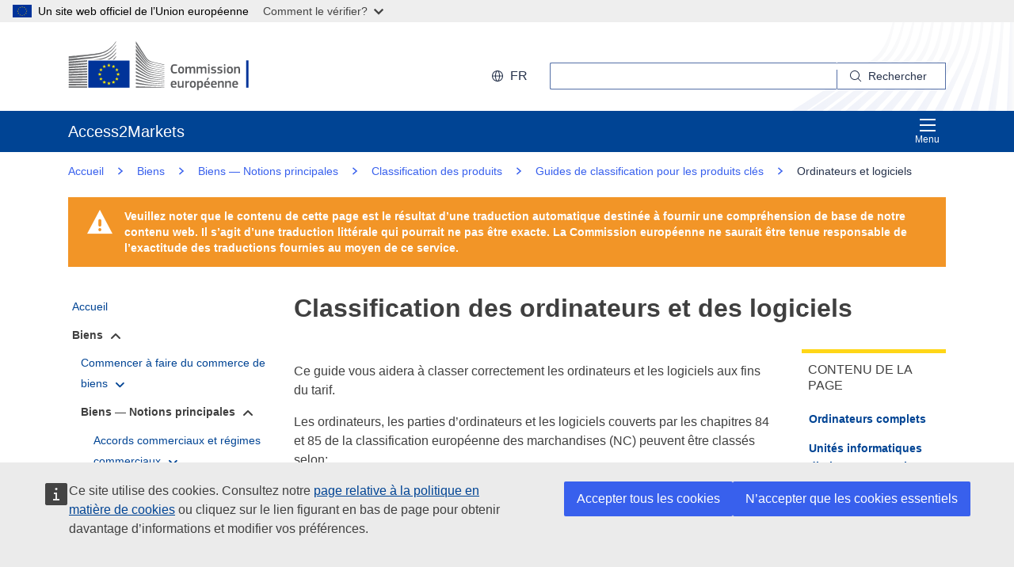

--- FILE ---
content_type: text/html;charset=UTF-8
request_url: https://trade.ec.europa.eu/access-to-markets/fr/content/classification-des-ordinateurs-et-des-logiciels
body_size: 46079
content:













<!DOCTYPE html>
<html lang="fr">

<head>
	<meta charset="UTF-8"><!--  toDo lang Bulgaria -->
    <meta http-equiv="X-UA-Compatible" content="IE=edge">
    <meta name="viewport" content="width=device-width, initial-scale=1">
    <meta http-equiv="Content-Type" content="text/html; charset=utf-8"> <!--  toDo lang Bulgaria -->
    <meta name="theme-color" content="#034ea1">
    <meta name="msapplication-TileColor" content="#034ea1">

    
    
    <meta name="description" content="Les ordinateurs, les parties d’ordinateurs et les logiciels couverts par les chapitres 84 et 85 de la classification européenne des marchandises (NC) peuvent être classés en fonction de leur fonction• de leur conception, de leur construction et de leur performance• s’ils «ont plus d’une fonction, y compris des fonctions sans rapport avec les ordinateurs• s’ils font partie d’un système complet ou d’une unité distincte individuelle. Ce guide vous aidera à classer correctement les ordinateurs et les logiciels aux fins du tarif.">

    
    
    <meta name="keywords" content="keywords is empty">

    
    
    <title>Classification des ordinateurs et des logiciels | Access2Markets </title>

	
	<link rel="apple-touch-icon" sizes="144x144" href="https://trade.ec.europa.eu/access-to-markets/resources/images/favicon/apple-touch-icon-144x144.png">
	<meta name="msapplication-square70x70logo" content="/access-to-markets/resources/images/favicon/mstile-70x70.png">
	<link rel="apple-touch-icon" sizes="120x120" href="https://trade.ec.europa.eu/access-to-markets/resources/images/favicon/apple-touch-icon-120x120.png">
	<meta name="msapplication-square150x150logo" content="/access-to-markets/resources/images/favicon/mstile-150x150.png">
	<link rel="apple-touch-icon" sizes="57x57" href="https://trade.ec.europa.eu/access-to-markets/resources/images/favicon/apple-touch-icon-57x57.png">
	<link rel="apple-touch-icon" sizes="152x152" href="https://trade.ec.europa.eu/access-to-markets/resources/images/favicon/apple-touch-icon-152x152.png">
	<meta name="msapplication-square310x310logo" content="/access-to-markets/resources/images/favicon/mstile-310x310.png">
	<meta name="msapplication-wide310x150logo" content="/access-to-markets/resources/images/favicon/mstile-310x150.png">
	<link rel="apple-touch-icon" sizes="114x114" href="https://trade.ec.europa.eu/access-to-markets/resources/images/favicon/apple-touch-icon-114x114.png">
	<meta name="msapplication-TileImage" content="/access-to-markets/resources/images/favicon/mstile-144x144.png">
	<link rel="apple-touch-icon" sizes="180x180" href="https://trade.ec.europa.eu/access-to-markets/resources/images/favicon/apple-touch-icon-180x180.png">
	<link rel="icon" type="image/png" sizes="32x32" href="https://trade.ec.europa.eu/access-to-markets/resources/images/favicon/favicon-32x32.png">
	<link rel="icon" type="image/png" sizes="192x192" href="https://trade.ec.europa.eu/access-to-markets/resources/images/favicon/android-chrome-192x192.png">
	<link rel="apple-touch-icon" sizes="60x60" href="https://trade.ec.europa.eu/access-to-markets/resources/images/favicon/apple-touch-icon-60x60.png">
	<link rel="icon" type="image/png" sizes="16x16" href="https://trade.ec.europa.eu/access-to-markets/resources/images/favicon/favicon-16x16.png">
	<link rel="icon" type="image/png" sizes="96x96" href="https://trade.ec.europa.eu/access-to-markets/resources/images/favicon/favicon-96x96.png">
	
	 
	
	
		
			<link href="https://trade.ec.europa.eu/access-to-markets/resources/css-min/portal.css?v=2025.11.0.1" rel="stylesheet"/>
			<script src="https://trade.ec.europa.eu/access-to-markets/resources/script-min/portal.js?v=2025.11.0.1"></script>
		
		
	

	
	<!--  <script defer src="https://ec.europa.eu/wel/cookie-consent/consent.js" type="text/javascript"></script> -->
	
	
	<script defer src="https://webtools.europa.eu/load.js?globan=1010" type="text/javascript"></script>
	<script type="application/json">
	{
		"utility":"piwik", 
		"siteID":"273", 
		"sitePath":["trade.ec.europa.eu"], 
		"is404":false, 
		"is403":false, 
		"instance":"ec.europa.eu", 
		"siteSection":"accesstomarkets"
	}
	</script>
	<script type="application/json">{
		"utility":"cck",
"url":"https://ec.europa.eu/info/cookies_{lang}"
	}</script>


</head>

<!-- 

This layout file provides the consistent look-n-feel across your application. 
If you want to change layout, define a corresponding layout file and attach to 
the definition using template attribute.

As you can see, we have a header,footer,menu & body. We are using tags-tiles 
tag library to provide the placeholder within layout file. Attributes specified 
using insertAttribute will be provided by corresponding definition(or 
the one extending it).

-->

<body class="language-en marketaccess" id="trd" data-ng-app="app"> <!--  toDo  -->

	<div class="ecl-u-d-none">
          Version: 2025.11.0.1 (2025-11-04 09:37)
          tmldb00204.cc.cec.eu.int
    </div>
	
	<div class="ecl-skip-link__wrapper" id="skip-link"> 
	  	<a href="#main-content" class="ecl-skip-link">Aller directement au contenu principal</a> <!--  toDo text-link -->
	</div>



<div>
  <header data-ecl-auto-init="SiteHeaderHarmonised" class="ecl-site-header-harmonised--group1 ecl-site-header-harmonised" data-ecl-has-menu="true">
    
    














<div class="ecl-site-header__background">
	<div class="ecl-site-header-harmonised__container ecl-container">
	
	    <div class="ecl-site-header-harmonised__top">
		      <a class="ecl-link ecl-link--standalone " 
		      	href="https://ec.europa.eu/info/index_fr" aria-label="European Commission">
			      
			      <picture class="ecl-picture ecl-site-header__picture" title="European Commission">
			      	<source srcset="/access-to-markets/resources/images/logo/positive/logo-ec--fr.svg" media="(min-width: 996px)">
			      	<img class="ecl-site-header__logo-image" src="https://trade.ec.europa.eu/access-to-markets/resources/images/logo/logo-ec--mute.svg" alt="">
			      </picture>
			      
			      <span class="ecl-u-sr-only">
		      		Commission européenne
		      	  </span> 
			   </a>
	        <div class="ecl-site-header-harmonised__action" >
	  
	        
	     
			<div class="ecl-site-header__language">   
	             <a class="ecl-button-new ecl-button--ghost ecl-site-header__language-selector ecl-button--tertiary" href="https://trade.ec.europa.eu/access-to-markets/fr/home" 
	             data-ecl-language-selector role="button" aria-label="Change language, current language is English" aria-controls="language-list-overlay">
	              <span class="ecl-site-header__language-icon ">
	                <svg class="ecl-icon ecl-icon--s ecl-site-header__icon" focusable="false" aria-hidden="true">
	                <use xlink:href="/access-to-markets/resources/images/icons.a3ed8a97.svg#global"></use>
	                </svg>
	              </span>fr
	            </a>   
	                       
	            <div class="ecl-site-header__language-container" id="language-list-overlay" hidden data-ecl-language-list-overlay aria-labelledby="ecl-site-header__language-title" role="dialog" >
	              <div class="ecl-site-header__language-header">
	                <div class="ecl-site-header__language-title" id="ecl-site-header__language-title">Sélectionner votre langue</div>
	                <button class="ecl-button ecl-button--ghost ecl-site-header__language-close" type="submit" data-ecl-language-list-close>
	                	<span class="ecl-button__container">
	                		<span class="ecl-u-sr-only" data-ecl-label="true">
	          					Fermer
	          				</span>
	                		<svg class="ecl-icon ecl-icon--m ecl-button__icon ecl-button__icon--after" focusable="false" aria-hidden="true" data-ecl-icon>
	                      		<use xlink:href="/access-to-markets/resources/images/icons.b6764719.svg#close"></use>
	                    	</svg>
	                    </span>
	                </button>
	              </div>
	              <div class="ecl-site-header__language-content">
	                <div class="ecl-site-header__language-category ecl-site-header__language-category--3-col" data-ecl-language-list-eu>
	                  <ul class="ecl-site-header__language-list" style="display:block">
	                  
	                  		
	        			
		                  	
		        				
		        				
		        					
		        				
		        			
	        				
	        				<li class="ecl-site-header__language-item">
	        					
	        					
								    
								    
						                <a href="https://trade.ec.europa.eu/access-to-markets/bg/content/klasificirane-na-kompyutri-i-softuer"
						                class="ecl-link ecl-link--standalone ecl-site-header__language-link"
						                lang="bg"
						                hreflang="bg"
						                rel="alternate">
						                	<span class="ecl-site-header__language-link-code">bg</span>
	       									<span class="ecl-site-header__language-link-label">български</span>
						                </a>
								    
								
	        				
	        				</li>
	                    		
	        			
		                  	
		        				
		        				
		        					
		        				
		        			
	        				
	        				<li class="ecl-site-header__language-item">
	        					
	        					
								    
								    
						                <a href="https://trade.ec.europa.eu/access-to-markets/es/content/clasificar-ordenadores-y-software"
						                class="ecl-link ecl-link--standalone ecl-site-header__language-link"
						                lang="es"
						                hreflang="es"
						                rel="alternate">
						                	<span class="ecl-site-header__language-link-code">es</span>
	       									<span class="ecl-site-header__language-link-label">español</span>
						                </a>
								    
								
	        				
	        				</li>
	                    		
	        			
		                  	
		        				
		        				
		        					
		        				
		        			
	        				
	        				<li class="ecl-site-header__language-item">
	        					
	        					
								    
								    
						                <a href="https://trade.ec.europa.eu/access-to-markets/cs/content/klasifikace-pocitacu-softwaru"
						                class="ecl-link ecl-link--standalone ecl-site-header__language-link"
						                lang="cs"
						                hreflang="cs"
						                rel="alternate">
						                	<span class="ecl-site-header__language-link-code">cs</span>
	       									<span class="ecl-site-header__language-link-label">čeština</span>
						                </a>
								    
								
	        				
	        				</li>
	                    		
	        			
		                  	
		        				
		        				
		        					
		        				
		        			
	        				
	        				<li class="ecl-site-header__language-item">
	        					
	        					
								    
								    
						                <a href="https://trade.ec.europa.eu/access-to-markets/da/content/klassificering-af-computere-og-software"
						                class="ecl-link ecl-link--standalone ecl-site-header__language-link"
						                lang="da"
						                hreflang="da"
						                rel="alternate">
						                	<span class="ecl-site-header__language-link-code">da</span>
	       									<span class="ecl-site-header__language-link-label">dansk</span>
						                </a>
								    
								
	        				
	        				</li>
	                    		
	        			
		                  	
		        				
		        				
		        					
		        				
		        			
	        				
	        				<li class="ecl-site-header__language-item">
	        					
	        					
								    
								    
						                <a href="https://trade.ec.europa.eu/access-to-markets/de/content/einreihung-von-computern-und-software"
						                class="ecl-link ecl-link--standalone ecl-site-header__language-link"
						                lang="de"
						                hreflang="de"
						                rel="alternate">
						                	<span class="ecl-site-header__language-link-code">de</span>
	       									<span class="ecl-site-header__language-link-label">Deutsch</span>
						                </a>
								    
								
	        				
	        				</li>
	                    		
	        			
		                  	
		        				
		        				
		        					
		        				
		        			
	        				
	        				<li class="ecl-site-header__language-item">
	        					
	        					
								    
								    
						                <a href="https://trade.ec.europa.eu/access-to-markets/et/content/arvutite-ja-tarkvara-klassifitseerimine"
						                class="ecl-link ecl-link--standalone ecl-site-header__language-link"
						                lang="et"
						                hreflang="et"
						                rel="alternate">
						                	<span class="ecl-site-header__language-link-code">et</span>
	       									<span class="ecl-site-header__language-link-label">eesti</span>
						                </a>
								    
								
	        				
	        				</li>
	                    		
	        			
		                  	
		        				
		        				
		        					
		        				
		        			
	        				
	        				<li class="ecl-site-header__language-item">
	        					
	        					
								    
								    
						                <a href="https://trade.ec.europa.eu/access-to-markets/el/content/taxinomisi-ilektronikon-ypologiston-kai-logismikoy"
						                class="ecl-link ecl-link--standalone ecl-site-header__language-link"
						                lang="el"
						                hreflang="el"
						                rel="alternate">
						                	<span class="ecl-site-header__language-link-code">el</span>
	       									<span class="ecl-site-header__language-link-label">ελληνικά</span>
						                </a>
								    
								
	        				
	        				</li>
	                    		
	        			
		                  	
		        				
		        				
		        					
		        				
		        			
	        				
	        				<li class="ecl-site-header__language-item">
	        					
	        					
								    
								    
						                <a href="https://trade.ec.europa.eu/access-to-markets/en/content/classifying-computers-and-software"
						                class="ecl-link ecl-link--standalone ecl-site-header__language-link"
						                lang="en"
						                hreflang="en"
						                rel="alternate">
						                	<span class="ecl-site-header__language-link-code">en</span>
	       									<span class="ecl-site-header__language-link-label">English</span>
						                </a>
								    
								
	        				
	        				</li>
	                    		
	        			
		                  	
		        				
		        				
		        					
		        				
		        			
	        				
	        				<li class="ecl-site-header__language-item">
	        					
	        					
								    
					                   <a href="https://trade.ec.europa.eu/access-to-markets/fr/content/classification-des-ordinateurs-et-des-logiciels"
					                   class="ecl-link ecl-link--standalone ecl-site-header__language-link ecl-site-header__language-link--active"
					                  	lang="fr" hreflang="fr" >
					                  		<span class="ecl-site-header__language-link-code">fr</span>
	       									<span class="ecl-site-header__language-link-label">français</span>
						              </a>
								    
								    
								
	        				
	        				</li>
	                    		
	        			
		                  	
		        				
		        				
		        					
		        				
		        			
	        				
	        				<li class="ecl-site-header__language-item">
	        					
	        					
								    
								    
						                <a href="https://trade.ec.europa.eu/access-to-markets/ga/content/riomhairi-agus-bogearrai-aicmiu"
						                class="ecl-link ecl-link--standalone ecl-site-header__language-link"
						                lang="ga"
						                hreflang="ga"
						                rel="alternate">
						                	<span class="ecl-site-header__language-link-code">ga</span>
	       									<span class="ecl-site-header__language-link-label">Gaeilge</span>
						                </a>
								    
								
	        				
	        				</li>
	                    		
	        			
		                  	
		        				
		        				
		        					
		        				
		        			
	        				
	        				<li class="ecl-site-header__language-item">
	        					
	        					
								    
								    
						                <a href="https://trade.ec.europa.eu/access-to-markets/hr/content/razvrstavanje-racunala-i-softvera"
						                class="ecl-link ecl-link--standalone ecl-site-header__language-link"
						                lang="hr"
						                hreflang="hr"
						                rel="alternate">
						                	<span class="ecl-site-header__language-link-code">hr</span>
	       									<span class="ecl-site-header__language-link-label">hrvatski</span>
						                </a>
								    
								
	        				
	        				</li>
	                    		
	        			
		                  	
		        				
		        				
		        					
		        				
		        			
	        				
	        				<li class="ecl-site-header__language-item">
	        					
	        					
								    
								    
						                <a href="https://trade.ec.europa.eu/access-to-markets/it/content/classificazione-di-computer-e-software"
						                class="ecl-link ecl-link--standalone ecl-site-header__language-link"
						                lang="it"
						                hreflang="it"
						                rel="alternate">
						                	<span class="ecl-site-header__language-link-code">it</span>
	       									<span class="ecl-site-header__language-link-label">italiano</span>
						                </a>
								    
								
	        				
	        				</li>
	                    		
	        			
		                  	
		        				
		        				
		        					
		        				
		        			
	        				
	        				<li class="ecl-site-header__language-item">
	        					
	        					
								    
								    
						                <a href="https://trade.ec.europa.eu/access-to-markets/lv/content/datoru-un-programmaturas-klasificesana"
						                class="ecl-link ecl-link--standalone ecl-site-header__language-link"
						                lang="lv"
						                hreflang="lv"
						                rel="alternate">
						                	<span class="ecl-site-header__language-link-code">lv</span>
	       									<span class="ecl-site-header__language-link-label">latviešu</span>
						                </a>
								    
								
	        				
	        				</li>
	                    		
	        			
		                  	
		        				
		        				
		        					
		        				
		        			
	        				
	        				<li class="ecl-site-header__language-item">
	        					
	        					
								    
								    
						                <a href="https://trade.ec.europa.eu/access-to-markets/lt/content/kompiuteriu-ir-programines-irangos-klasifikavimas"
						                class="ecl-link ecl-link--standalone ecl-site-header__language-link"
						                lang="lt"
						                hreflang="lt"
						                rel="alternate">
						                	<span class="ecl-site-header__language-link-code">lt</span>
	       									<span class="ecl-site-header__language-link-label">lietuvių</span>
						                </a>
								    
								
	        				
	        				</li>
	                    		
	        			
		                  	
		        				
		        				
		        					
		        				
		        			
	        				
	        				<li class="ecl-site-header__language-item">
	        					
	        					
								    
								    
						                <a href="https://trade.ec.europa.eu/access-to-markets/hu/content/szamitogepek-es-szoftverek-osztalyozasa"
						                class="ecl-link ecl-link--standalone ecl-site-header__language-link"
						                lang="hu"
						                hreflang="hu"
						                rel="alternate">
						                	<span class="ecl-site-header__language-link-code">hu</span>
	       									<span class="ecl-site-header__language-link-label">magyar</span>
						                </a>
								    
								
	        				
	        				</li>
	                    		
	        			
		                  	
		        				
		        				
		        					
		        				
		        			
	        				
	        				<li class="ecl-site-header__language-item">
	        					
	        					
								    
								    
						                <a href="https://trade.ec.europa.eu/access-to-markets/mt/content/klassifikazzjoni-tal-kompjuters-u-s-software"
						                class="ecl-link ecl-link--standalone ecl-site-header__language-link"
						                lang="mt"
						                hreflang="mt"
						                rel="alternate">
						                	<span class="ecl-site-header__language-link-code">mt</span>
	       									<span class="ecl-site-header__language-link-label">Malti</span>
						                </a>
								    
								
	        				
	        				</li>
	                    		
	        			
		                  	
		        				
		        				
		        					
		        				
		        			
	        				
	        				<li class="ecl-site-header__language-item">
	        					
	        					
								    
								    
						                <a href="https://trade.ec.europa.eu/access-to-markets/nl/content/classificeren-van-computers-en-software"
						                class="ecl-link ecl-link--standalone ecl-site-header__language-link"
						                lang="nl"
						                hreflang="nl"
						                rel="alternate">
						                	<span class="ecl-site-header__language-link-code">nl</span>
	       									<span class="ecl-site-header__language-link-label">Nederlands</span>
						                </a>
								    
								
	        				
	        				</li>
	                    		
	        			
		                  	
		        				
		        				
		        					
		        				
		        			
	        				
	        				<li class="ecl-site-header__language-item">
	        					
	        					
								    
								    
						                <a href="https://trade.ec.europa.eu/access-to-markets/pl/content/klasyfikacja-komputerow-i-oprogramowania"
						                class="ecl-link ecl-link--standalone ecl-site-header__language-link"
						                lang="pl"
						                hreflang="pl"
						                rel="alternate">
						                	<span class="ecl-site-header__language-link-code">pl</span>
	       									<span class="ecl-site-header__language-link-label">polski</span>
						                </a>
								    
								
	        				
	        				</li>
	                    		
	        			
		                  	
		        				
		        				
		        					
		        				
		        			
	        				
	        				<li class="ecl-site-header__language-item">
	        					
	        					
								    
								    
						                <a href="https://trade.ec.europa.eu/access-to-markets/pt/content/computadores-e-software"
						                class="ecl-link ecl-link--standalone ecl-site-header__language-link"
						                lang="pt"
						                hreflang="pt"
						                rel="alternate">
						                	<span class="ecl-site-header__language-link-code">pt</span>
	       									<span class="ecl-site-header__language-link-label">português</span>
						                </a>
								    
								
	        				
	        				</li>
	                    		
	        			
		                  	
		        				
		        				
		        					
		        				
		        			
	        				
	        				<li class="ecl-site-header__language-item">
	        					
	        					
								    
								    
						                <a href="https://trade.ec.europa.eu/access-to-markets/ro/content/clasificarea-computerelor-si-programelor-informatice"
						                class="ecl-link ecl-link--standalone ecl-site-header__language-link"
						                lang="ro"
						                hreflang="ro"
						                rel="alternate">
						                	<span class="ecl-site-header__language-link-code">ro</span>
	       									<span class="ecl-site-header__language-link-label">română</span>
						                </a>
								    
								
	        				
	        				</li>
	                    		
	        			
		                  	
		        				
		        				
		        					
		        				
		        			
	        				
	        				<li class="ecl-site-header__language-item">
	        					
	        					
								    
								    
						                <a href="https://trade.ec.europa.eu/access-to-markets/sk/content/klasifikacia-pocitacov-softveru"
						                class="ecl-link ecl-link--standalone ecl-site-header__language-link"
						                lang="sk"
						                hreflang="sk"
						                rel="alternate">
						                	<span class="ecl-site-header__language-link-code">sk</span>
	       									<span class="ecl-site-header__language-link-label">slovenčina</span>
						                </a>
								    
								
	        				
	        				</li>
	                    		
	        			
		                  	
		        				
		        				
		        					
		        				
		        			
	        				
	        				<li class="ecl-site-header__language-item">
	        					
	        					
								    
								    
						                <a href="https://trade.ec.europa.eu/access-to-markets/sl/content/razvrscanje-racunalnikov-programske-opreme"
						                class="ecl-link ecl-link--standalone ecl-site-header__language-link"
						                lang="sl"
						                hreflang="sl"
						                rel="alternate">
						                	<span class="ecl-site-header__language-link-code">sl</span>
	       									<span class="ecl-site-header__language-link-label">slovenščina</span>
						                </a>
								    
								
	        				
	        				</li>
	                    		
	        			
		                  	
		        				
		        				
		        					
		        				
		        			
	        				
	        				<li class="ecl-site-header__language-item">
	        					
	        					
								    
								    
						                <a href="https://trade.ec.europa.eu/access-to-markets/fi/content/tietokoneiden-ja-ohjelmistojen-luokittelu"
						                class="ecl-link ecl-link--standalone ecl-site-header__language-link"
						                lang="fi"
						                hreflang="fi"
						                rel="alternate">
						                	<span class="ecl-site-header__language-link-code">fi</span>
	       									<span class="ecl-site-header__language-link-label">suomi</span>
						                </a>
								    
								
	        				
	        				</li>
	                    		
	        			
		                  	
		        				
		        				
		        					
		        				
		        			
	        				
	        				<li class="ecl-site-header__language-item">
	        					
	        					
								    
								    
						                <a href="https://trade.ec.europa.eu/access-to-markets/sv/content/klassificering-av-datorer-och-programvara"
						                class="ecl-link ecl-link--standalone ecl-site-header__language-link"
						                lang="sv"
						                hreflang="sv"
						                rel="alternate">
						                	<span class="ecl-site-header__language-link-code">sv</span>
	       									<span class="ecl-site-header__language-link-label">svenska</span>
						                </a>
								    
								
	        				
	        				</li>
	                    	               
	                  </ul>
	                </div>
	              </div>
	            </div>
			</div>
	                    
	             <div class="ecl-site-header-harmonised__search-container">
		        	<a class="ecl-button-new ecl-site-header-harmonised__search-toggle ecl-button--tertiary" href="https://trade.ec.europa.eu/access-to-markets/fr/home" data-ecl-search-toggle="true" aria-controls="search-form-id" aria-expanded="false">
		        		<svg focusable="false" aria-hidden="true" class="ecl-icon ecl-icon--s">
		                	<use xlink:href="/access-to-markets/resources/images/icons.a3ed8a97.svg#search"></use>
		              	</svg>
		              	Rechercher
		            </a>
		            <form id="search-form-top" data-ecl-search-form="true" class="ecl-site-header-harmonised__search ecl-search-form" role="search"
		            	action="https://ec.europa.eu/search" method="get" >
		              <div class="ecl-form-group">
		              	<label class="ecl-search-form__label ecl-form-label" for="QueryText">Rechercher</label>
		              	<input type="search" id="QueryText" class="ecl-search-form__text-input ecl-text-input" name="QueryText"/>
		              	<input id="query_source" type="hidden" name="query_source" value="TAMARKETS">
		              	<input id="swlang" type="hidden" name="swlang" value="fr">
		              	<input id="more_options_language" type="hidden" name="more_options_language" value="fr">
		              </div> 
		              <button aria-label="Search" type="submit" class="ecl-search-form__button ecl-button--ghost  ">
		              	<span class="ecl-button__container">
			              	<svg class="ecl-icon ecl-icon--xs ecl-button__icon" focusable="false" aria-hidden="true" data-ecl-icon="">
			              		<use xlink:href="/access-to-markets/resources/images/icons.a3ed8a97.svg#search"></use>
		              		</svg>
		              		<span class="ecl-button__label" data-ecl-label="true">Rechercher</span>
		                </span>
		              </button>
		            </form>
				</div>
	                    
	        </div>
	      </div>
	   </div>
</div>
    
    <nav data-ecl-auto-init="Menu" class="ecl-menu--group1 ecl-menu" aria-expanded="false" data-ecl-menu="true" aria-label="main menu">
      <div class="ecl-menu__overlay" data-ecl-menu-overlay="true"></div>
      <div class="ecl-container ecl-menu__container">
      	<a class="ecl-link--standalone ecl-menu__open" href="https://trade.ec.europa.eu/access-to-markets" data-ecl-menu-open="true">
      		<svg focusable="false" aria-hidden="true" class="ecl-icon ecl-icon--s">
            	<use xlink:href="/access-to-markets/resources/images/icons.865a18d2.svg#general--hamburger"></use>      
          	</svg>
			Menu
		</a>
        <div class="ecl-menu__site-name">
        	Access2Markets
        </div>
        
        <section class="ecl-menu__inner" data-ecl-menu-inner="true">
          <header class="ecl-menu__inner-header">
          	<button data-ecl-menu-close="true" type="submit" 
          		class="ecl-menu__close ecl-button ecl-button--tertiary">
          		<span class="ecl-menu__close-container ecl-button__container">
                	<svg class="ecl-icon ecl-icon--m ecl-button__icon ecl-button__icon--after" focusable="false" aria-hidden="true" data-ecl-icon>
	                     <use xlink:href="/access-to-markets/resources/images/icons.b6764719.svg#close"></use>
	                </svg>
                	<span class="ecl-button__label sr-only" data-ecl-label="true">
                		Fermer
                	</span>
                </span>
            </button>
            <div class="ecl-menu__title">Menu</div>
            <button data-ecl-menu-back="true" type="submit" class="ecl-menu__back ecl-button ecl-button--text">
            	<span class="ecl-button__container">
            		<svg focusable="false" aria-hidden="true" data-ecl-icon="true" class="ecl-button__icon ecl-button__icon--before ecl-icon ecl-icon--s ecl-icon--rotate-270">
                  		<use xlink:href="/access-to-markets/resources/images/icons.865a18d2.svg#ui--corner-arrow"></use> 
                	</svg>
                	<span class="ecl-button__label" data-ecl-label="true">Retour</span>
                </span>
            </button>
          </header>
          














<ul class="ecl-menu__list">	
	

	
	
		

		 
    	
    	
    	
    	
	    
		<li class="ecl-menu__item " data-ecl-menu-item="true" >	
			
				
				
					<a href="https://trade.ec.europa.eu/access-to-markets/fr/home" 
					class="ecl-menu__link "
					data-ecl-menu-link="true">
						Accueil
					</a>
				
			
			
			
			
		</li>
	
	
	
		

		 
    		
    	 
    	
    	
    	
    	 
    			
    			
	    
	    
		<li class="ecl-menu__item ecl-menu__item--current" data-ecl-menu-item="true" data-ecl-has-children="true">	
			
				
					<a href="https://trade.ec.europa.eu/access-to-markets/fr/content/biens"  class="ecl-menu__link ecl-menu__link--current "  data-ecl-menu-link="true">
						Biens 
						
						
						 <svg focusable="false" aria-hidden="true" class="ecl-menu__link-icon ecl-icon ecl-icon--xs ecl-icon--rotate-90">
		                 	<use xlink:href="/access-to-markets/resources/images/icons.a3ed8a97.svg#corner-arrow"></use>
		                 </svg> 
		                
					</a>
					
					
				
					
					
				
				
			
			
			
			 
			
				
				
				    
				<div class="ecl-menu__mega " data-ecl-menu-mega="true">
				
                	<ul class="ecl-menu__sublist ">
                		   
                			
                			
					    	
					    	
                		
                			<li class="ecl-menu__subitem   " data-ecl-menu-subitem="true">
                				<a href="https://trade.ec.europa.eu/access-to-markets/fr/content/commencer-echanger-des-marchandises" 
								class="ecl-menu__sublink   ">
									Commencer à faire du commerce de biens
								</a>
                			</li>
                		   
                			
                			
					    	
					    	
                		
                			<li class="ecl-menu__subitem   " data-ecl-menu-subitem="true">
                				<a href="https://trade.ec.europa.eu/access-to-markets/fr/content/biens-principaux-concepts" 
								class="ecl-menu__sublink   ">
									Biens — Notions principales
								</a>
                			</li>
                		   
                			
                			
					    	
					    	
                		
                			<li class="ecl-menu__subitem   " data-ecl-menu-subitem="true">
                				<a href="https://trade.ec.europa.eu/access-to-markets/fr/statistics" 
								class="ecl-menu__sublink   ">
									Statistiques (à l'exclusion du Royaume-Uni) 
								</a>
                			</li>
                		   
                			
                			
					    	
					    	
                		
                			<li class="ecl-menu__subitem   " data-ecl-menu-subitem="true">
                				<a href="https://trade.ec.europa.eu/access-to-markets/fr/statistics?includeUK=true" 
								class="ecl-menu__sublink   ">
									Statistiques (Royaume-Uni inclus)
								</a>
                			</li>
                		 
                	</ul>
                </div>
			
		</li>
	
	
	
		

		 
    		
    	 
    	
    	
    	
    	
	    
		<li class="ecl-menu__item " data-ecl-menu-item="true" data-ecl-has-children="true">	
			
				
					<a href="https://trade.ec.europa.eu/access-to-markets/fr/content/services"  class="ecl-menu__link  "  data-ecl-menu-link="true">
						Services 
						
						
						 <svg focusable="false" aria-hidden="true" class="ecl-menu__link-icon ecl-icon ecl-icon--xs ecl-icon--rotate-90">
		                 	<use xlink:href="/access-to-markets/resources/images/icons.a3ed8a97.svg#corner-arrow"></use>
		                 </svg> 
		                
					</a>
					
					
				
					
					
				
				
			
			
			
			 
			
				
				
				    
				<div class="ecl-menu__mega " data-ecl-menu-mega="true">
				
                	<ul class="ecl-menu__sublist ">
                		   
                			
                			
					    	
					    	
                		
                			<li class="ecl-menu__subitem   " data-ecl-menu-subitem="true">
                				<a href="https://trade.ec.europa.eu/access-to-markets/fr/content/commencer-commercialiser-des-services" 
								class="ecl-menu__sublink   ">
									Commencer à faire du commerce de services
								</a>
                			</li>
                		   
                			
                			
					    	
					    	
                		
                			<li class="ecl-menu__subitem   " data-ecl-menu-subitem="true">
                				<a href="https://trade.ec.europa.eu/access-to-markets/fr/content/services-concepts-principaux" 
								class="ecl-menu__sublink   ">
									Services — Notions principales
								</a>
                			</li>
                		   
                			
                			
					    	
					    	
                		
                			<li class="ecl-menu__subitem   " data-ecl-menu-subitem="true">
                				<a href="https://trade.ec.europa.eu/access-to-markets/fr/content/les-echanges-numeriques-0" 
								class="ecl-menu__sublink   ">
									Commerce numérique
								</a>
                			</li>
                		   
                			
                			
					    	
					    	
                		
                			<li class="ecl-menu__subitem   " data-ecl-menu-subitem="true">
                				<a href="https://trade.ec.europa.eu/access-to-markets/fr/content/services-statistiques" 
								class="ecl-menu__sublink   ">
									Services – Statistiques
								</a>
                			</li>
                		 
                	</ul>
                </div>
			
		</li>
	
	
	
		

		 
    		
    	 
    	
    	
    	
    	
	    
		<li class="ecl-menu__item " data-ecl-menu-item="true" data-ecl-has-children="true">	
			
				
					<a href="https://trade.ec.europa.eu/access-to-markets/fr/content/investissement"  class="ecl-menu__link  "  data-ecl-menu-link="true">
						Investissements 
						
						
						 <svg focusable="false" aria-hidden="true" class="ecl-menu__link-icon ecl-icon ecl-icon--xs ecl-icon--rotate-90">
		                 	<use xlink:href="/access-to-markets/resources/images/icons.a3ed8a97.svg#corner-arrow"></use>
		                 </svg> 
		                
					</a>
					
					
				
					
					
				
				
			
			
			
			 
			
				
				
				    
				<div class="ecl-menu__mega " data-ecl-menu-mega="true">
				
                	<ul class="ecl-menu__sublist ">
                		   
                			
                			
					    	
					    	
                		
                			<li class="ecl-menu__subitem   " data-ecl-menu-subitem="true">
                				<a href="https://trade.ec.europa.eu/access-to-markets/fr/content/linvestissement-les-piliers" 
								class="ecl-menu__sublink   ">
									Investissement – Les piliers
								</a>
                			</li>
                		   
                			
                			
					    	
					    	
                		
                			<li class="ecl-menu__subitem   " data-ecl-menu-subitem="true">
                				<a href="https://trade.ec.europa.eu/access-to-markets/fr/content/investissement-principaux-concepts" 
								class="ecl-menu__sublink   ">
									Investissements — Notions principales
								</a>
                			</li>
                		   
                			
                			
					    	
					    	
                		
                			<li class="ecl-menu__subitem   " data-ecl-menu-subitem="true">
                				<a href="https://trade.ec.europa.eu/access-to-markets/fr/content/differends-en-matiere-dinvestissements" 
								class="ecl-menu__sublink   ">
									Différends en matière d’investissements
								</a>
                			</li>
                		 
                	</ul>
                </div>
			
		</li>
	
	
	
		

		 
    		
    	 
    	
    	
    	
    	
	    
		<li class="ecl-menu__item " data-ecl-menu-item="true" data-ecl-has-children="true">	
			
				
					<a href="https://trade.ec.europa.eu/access-to-markets/fr/content/marches-publics-1"  class="ecl-menu__link  "  data-ecl-menu-link="true">
						Marchés publics 
						
						
						 <svg focusable="false" aria-hidden="true" class="ecl-menu__link-icon ecl-icon ecl-icon--xs ecl-icon--rotate-90">
		                 	<use xlink:href="/access-to-markets/resources/images/icons.a3ed8a97.svg#corner-arrow"></use>
		                 </svg> 
		                
					</a>
					
					
				
					
					
				
				
			
			
			
			 
			
				
				
				    
				<div class="ecl-menu__mega " data-ecl-menu-mega="true">
				
                	<ul class="ecl-menu__sublist ">
                		   
                			
                			
					    	
					    	
                		
                			<li class="ecl-menu__subitem   " data-ecl-menu-subitem="true">
                				<a href="https://trade.ec.europa.eu/access-to-markets/fr/content/marches-publics-dans-lue" 
								class="ecl-menu__sublink   ">
									Marchés publics dans l’UE
								</a>
                			</li>
                		   
                			
                			
					    	
					    	
                		
                			<li class="ecl-menu__subitem   " data-ecl-menu-subitem="true">
                				<a href="https://trade.ec.europa.eu/access-to-markets/fr/content/marches-publics-en-dehors-de-lue" 
								class="ecl-menu__sublink   ">
									Marchés publics en dehors de l’UE
								</a>
                			</li>
                		   
                			
                			
					    	
					    	
                		
                			<li class="ecl-menu__subitem   " data-ecl-menu-subitem="true">
                				<a href="https://trade.ec.europa.eu/access-to-markets/en/home" 
								class="ecl-menu__sublink   ">
									My Trade Assistant for Procurement
								</a>
                			</li>
                		 
                	</ul>
                </div>
			
		</li>
	
	
	
		

		 
    		
    	 
    	
    	
    	
    	
	    
		<li class="ecl-menu__item " data-ecl-menu-item="true" data-ecl-has-children="true">	
			
				
					<a href="https://trade.ec.europa.eu/access-to-markets/fr/content/marches"  class="ecl-menu__link  "  data-ecl-menu-link="true">
						Marchés 
						
						
						 <svg focusable="false" aria-hidden="true" class="ecl-menu__link-icon ecl-icon ecl-icon--xs ecl-icon--rotate-90">
		                 	<use xlink:href="/access-to-markets/resources/images/icons.a3ed8a97.svg#corner-arrow"></use>
		                 </svg> 
		                
					</a>
					
					
				
					
					
				
				
			
			
			
			 
			
				
				
				    
				<div class="ecl-menu__mega " data-ecl-menu-mega="true">
				
                	<ul class="ecl-menu__sublist ">
                		   
                			
                			
					    	
					    	
                		
                			<li class="ecl-menu__subitem   " data-ecl-menu-subitem="true">
                				<a href="https://trade.ec.europa.eu/access-to-markets/fr/content/le-marche-de-lue" 
								class="ecl-menu__sublink   ">
									Le marché de l’UE
								</a>
                			</li>
                		   
                			
                			
					    	
					    	
                		
                			<li class="ecl-menu__subitem   " data-ecl-menu-subitem="true">
                				<a href="https://trade.ec.europa.eu/access-to-markets/fr/non-eu-markets" 
								class="ecl-menu__sublink   ">
									Marchés hors UE
								</a>
                			</li>
                		 
                	</ul>
                </div>
			
		</li>
	
	
	
		

		 
    		
    	 
    	
    	
    	
    	
	    
		<li class="ecl-menu__item " data-ecl-menu-item="true" data-ecl-has-children="true">	
			
				
					<a href="https://trade.ec.europa.eu/access-to-markets/fr/content/boite-outils"  class="ecl-menu__link  "  data-ecl-menu-link="true">
						Boîte à outils 
						
						
						 <svg focusable="false" aria-hidden="true" class="ecl-menu__link-icon ecl-icon ecl-icon--xs ecl-icon--rotate-90">
		                 	<use xlink:href="/access-to-markets/resources/images/icons.a3ed8a97.svg#corner-arrow"></use>
		                 </svg> 
		                
					</a>
					
					
				
					
					
				
				
			
			
			
			 
			
				
				 
		    		
			    
				    
				<div class="ecl-menu__mega ecl-menu__item--col2" data-ecl-menu-mega="true">
				
                	<ul class="ecl-menu__sublist ">
                		   
                			
                			
					    	
					    	
                		
                			<li class="ecl-menu__subitem   " data-ecl-menu-subitem="true">
                				<a href="https://trade.ec.europa.eu/access-to-markets/fr/content/propos-daccess2markets" 
								class="ecl-menu__sublink   ">
									À propos d’Access2Markets
								</a>
                			</li>
                		   
                			
                			
					    	
					    	
                		
                			<li class="ecl-menu__subitem   " data-ecl-menu-subitem="true">
                				<a href="https://trade.ec.europa.eu/access-to-markets/fr/content/tutoriels" 
								class="ecl-menu__sublink   ">
									Tutoriels
								</a>
                			</li>
                		   
                			
                			
					    	
					    	
                		
                			<li class="ecl-menu__subitem   " data-ecl-menu-subitem="true">
                				<a href="https://trade.ec.europa.eu/access-to-markets/fr/content/outils-et-services-en-ligne-pour-les-petites-entreprises" 
								class="ecl-menu__sublink   ">
									Aide pour les petites entreprises
								</a>
                			</li>
                		   
                			
                			
					    	
					    	
                		
                			<li class="ecl-menu__subitem   " data-ecl-menu-subitem="true">
                				<a href="https://trade.ec.europa.eu/access-to-markets/fr/glossary" 
								class="ecl-menu__sublink   ">
									Glossaire
								</a>
                			</li>
                		   
                			
                			
					    	
					    	
                		
                			<li class="ecl-menu__subitem   " data-ecl-menu-subitem="true">
                				<a href="https://trade.ec.europa.eu/access-to-markets/fr/faqs" 
								class="ecl-menu__sublink   ">
									Foire aux questions
								</a>
                			</li>
                		   
                			
                			
					    	
					    	
                		
                			<li class="ecl-menu__subitem   " data-ecl-menu-subitem="true">
                				<a href="https://trade.ec.europa.eu/access-to-markets/fr/stories" 
								class="ecl-menu__sublink   ">
									Témoignages d’entreprises
								</a>
                			</li>
                		   
                			
                			
					    	
					    	
                		
                			<li class="ecl-menu__subitem   " data-ecl-menu-subitem="true">
                				<a href="https://trade.ec.europa.eu/access-to-markets/fr/event" 
								class="ecl-menu__sublink   ">
									Événements
								</a>
                			</li>
                		   
                			
                			
					    	
					    	
                		
                			<li class="ecl-menu__subitem   " data-ecl-menu-subitem="true">
                				<a href="https://trade.ec.europa.eu/access-to-markets/fr/content/point-dentree-unique-0" 
								class="ecl-menu__sublink   ">
									Single Entry Point
								</a>
                			</li>
                		   
                			
                			
					    	
					    	
                		
                			<li class="ecl-menu__subitem   " data-ecl-menu-subitem="true">
                				<a href="https://trade.ec.europa.eu/access-to-markets/fr/news" 
								class="ecl-menu__sublink   ">
									Actualité
								</a>
                			</li>
                		   
                			
                			
					    	
					    	
                		
                			<li class="ecl-menu__subitem   " data-ecl-menu-subitem="true">
                				<a href="https://trade.ec.europa.eu/access-to-markets/fr/content/liens-utiles" 
								class="ecl-menu__sublink   ">
									Liens utiles
								</a>
                			</li>
                		 
                	</ul>
                </div>
			
		</li>
	
	
	
		

		 
    	
    	
    	
    	
	    
		<li class="ecl-menu__item " data-ecl-menu-item="true" >	
			
				
				
					<a href="https://trade.ec.europa.eu/access-to-markets/fr/contact-form" 
					class="ecl-menu__link "
					data-ecl-menu-link="true">
						Contact
					</a>
				
			
			
			
			
		</li>
	
				
				
	<li class="ecl-menu__item trade-form-buttom" data-ecl-menu-item="true">
	    	
	    	 
	    <a  class="ecl-menu__link " data-ecl-menu-link="true" href='https://trade.ec.europa.eu/access-to-markets/fr/content/point-dentree-unique-0'>
	    	 Point d’entrée unique pour les barrières commerciales
	    </a>
	</li>
</ul>


    
        </section>
      </div>
	
    	    	
    	
    	
    </nav>
  </header>
  
</div>

		<main id="main-content" role="main">	
			
			
			



















<div>
  <div class="ecl-page-header-harmonised">
    <div class="ecl-container">
      <nav data-ecl-auto-init="BreadcrumbHarmonised" class="ecl-page-header-harmonised__breadcrumb ecl-breadcrumb-harmonised" aria-label="You are here:" data-ecl-breadcrumb-harmonised="true" aria-label='Breadcrumb'>
        	<ol class="ecl-breadcrumb-harmonised__container">
        		<li class="ecl-breadcrumb-harmonised__segment" data-ecl-breadcrumb-harmonised-item="static" aria-hidden="false" >
	          		<a href="https://trade.ec.europa.eu/access-to-markets/fr/home" class="ecl-breadcrumb-harmonised__link ecl-link ecl-link--standalone">
						Accueil
	          		</a>
	          		<svg focusable="false" aria-hidden="true" role="presentation" class="ecl-breadcrumb-harmonised__icon ecl-icon ecl-icon--2xs ecl-icon--rotate-90">
			  			<use xlink:href="/access-to-markets/resources/images/icons.865a18d2.svg#ui--corner-arrow"></use>  
	            	</svg>
	            </li>
        		






	
          	
    	
		
	
          	
    	 
			
			
			    
			    
			    
			    	
			        <li class="ecl-breadcrumb-harmonised__segment" 
						aria-hidden="false"
						data-ecl-breadcrumb-harmonised-item="static" >
						<a href="https://trade.ec.europa.eu/access-to-markets/fr/content/biens" 
						class="ecl-breadcrumb-harmonised__link ecl-link ecl-link--standalone">
							<span class="submenutext">Biens</span>
						</a>
						<svg focusable="false" aria-hidden="true" role="presentation" class="ecl-breadcrumb-harmonised__icon ecl-icon ecl-icon--2xs ecl-icon--rotate-90">
					  		<use xlink:href="/access-to-markets/resources/images/icons.865a18d2.svg#ui--corner-arrow"></use>  
			            </svg>
					</li>
			    
			

			
			 
				






	
          	
    	
		
	
          	
    	 
			
			
			    
			    
			    
			    	
			        <li class="ecl-breadcrumb-harmonised__segment" 
						aria-hidden="false"
						data-ecl-breadcrumb-harmonised-item="static" >
						<a href="https://trade.ec.europa.eu/access-to-markets/fr/content/biens-principaux-concepts" 
						class="ecl-breadcrumb-harmonised__link ecl-link ecl-link--standalone">
							<span class="submenutext">Biens — Notions principales</span>
						</a>
						<svg focusable="false" aria-hidden="true" role="presentation" class="ecl-breadcrumb-harmonised__icon ecl-icon ecl-icon--2xs ecl-icon--rotate-90">
					  		<use xlink:href="/access-to-markets/resources/images/icons.865a18d2.svg#ui--corner-arrow"></use>  
			            </svg>
					</li>
			    
			

			
			 
				






	
          	
    	
		
	
          	
    	 
			
			
			    
			    
			    
			    	
			        <li class="ecl-breadcrumb-harmonised__segment" 
						aria-hidden="false"
						data-ecl-breadcrumb-harmonised-item="static" >
						<a href="https://trade.ec.europa.eu/access-to-markets/fr/content/classification-des-produits" 
						class="ecl-breadcrumb-harmonised__link ecl-link ecl-link--standalone">
							<span class="submenutext">Classification des produits</span>
						</a>
						<svg focusable="false" aria-hidden="true" role="presentation" class="ecl-breadcrumb-harmonised__icon ecl-icon ecl-icon--2xs ecl-icon--rotate-90">
					  		<use xlink:href="/access-to-markets/resources/images/icons.865a18d2.svg#ui--corner-arrow"></use>  
			            </svg>
					</li>
			    
			

			
			 
				






	
          	
    	
		
	
          	
    	
		
	
          	
    	 
			
			
			    
			    
			    
			    	
			        <li class="ecl-breadcrumb-harmonised__segment" 
						aria-hidden="false"
						data-ecl-breadcrumb-harmonised-item="static" >
						<a href="https://trade.ec.europa.eu/access-to-markets/fr/content/guides-de-classification-des-produits-cles" 
						class="ecl-breadcrumb-harmonised__link ecl-link ecl-link--standalone">
							<span class="submenutext">Guides de classification pour les produits clés</span>
						</a>
						<svg focusable="false" aria-hidden="true" role="presentation" class="ecl-breadcrumb-harmonised__icon ecl-icon ecl-icon--2xs ecl-icon--rotate-90">
					  		<use xlink:href="/access-to-markets/resources/images/icons.865a18d2.svg#ui--corner-arrow"></use>  
			            </svg>
					</li>
			    
			

			
			 
				






	
          	
    	 
			
			
			    
			    	
			        <li class="ecl-breadcrumb-harmonised__segment ecl-breadcrumb-harmonised__current-page" 
			          	aria-current="page" 
			          	data-ecl-breadcrumb-harmonised-item="static" 
			          	aria-hidden="false" >
							<span class="submenutext">Ordinateurs et logiciels</span>
					</li>
			    
			    
			    
			

			
			
		
		
	
          	
    	
		
	
          	
    	
		
	
          	
    	
		
	
          	
    	
		
	
          	
    	
		
	
          	
    	
		
	
          	
    	
		
	
          	
    	
		
	
          	
    	
		
	

			
		
		
	

			
		
		
	
          	
    	
		
	
          	
    	
		
	
          	
    	
		
	
          	
    	
		
	
          	
    	
		
	
          	
    	
		
	
          	
    	
		
	

			
		
		
	
          	
    	
		
	
          	
    	
		
	

			
		
		
	
          	
    	
		
	
          	
    	
		
	
          	
    	
		
	
          	
    	
		
	
          	
    	
		
	
          	
    	
		
	

        	</ol>
      </nav>
      
    </div>
  </div>
</div>






<div id="site-content" class="content">
    <div class="ecl-container">
        <div class="ecl-row">
            <div class="ecl-col ecl-u-mb-s ceiling">

                

				
					<div role="alert" class="automatictranslation">
						<span class="ecl-icon ecl-icon--language ecl-lang-select-sites__icon"></span> 
						<div>
						Veuillez noter que le contenu de cette page est le résultat d’une traduction automatique destinée à fournir une compréhension de base de notre contenu web. Il s’agit d’une traduction littérale qui pourrait ne pas être exacte. La Commission européenne ne saurait être tenue responsable de l’exactitude des traductions fournies au moyen de ce service.
						</div>
					</div>
				


				<div class="ecl-row ecl-u-pt-xl">
				
					<div class="ecl-col-md-3">		
						<div class="sticky">			
							<div id="content-sidebar">
								





<div class="sumenusidebar linearrowbottom   linknounderline">
	<nav class="ecl-navigation-inpage" >
		<!--  <div class="ecl-navigation-inpage__title">Page content</div> -->
		<div class="ecl-navigation-inpage__body">
			






<ol class="ecl-navigation-inpage__list">
	
		
		
		
    	
    	
    	
		<li class="">
			<span class="link-container">
			<a href="https://trade.ec.europa.eu/access-to-markets/fr/home" class="  ecl-navigation-menu__link">
				<span class="submenutext">Accueil</span>
				<span class="menuarrow"></span>
			</a>
			<span class="-collapse-menuarrow"></span>
			</span>
			
			
			
		</li>
	
		
		
		
    	
    	 
    		
    	
    	 
   			
   			
    	
		<li class="linkselected">
			<span class="link-container">
			<a href="https://trade.ec.europa.eu/access-to-markets/fr/content/biens" class="ecl-navigation-menu__link--active haschildren ecl-navigation-menu__link">
				<span class="submenutext">Biens</span>
				<span class="haschildrenmenuarrow"></span>
			</a>
			<span class="haschildren-collapse-menuarrow"></span>
			</span>
			
			 
				






<ol class="ecl-navigation-inpage__list">
	
		
		
		
    	
    	 
    		
    	
    	
		<li class="">
			<span class="link-container">
			<a href="https://trade.ec.europa.eu/access-to-markets/fr/content/commencer-echanger-des-marchandises" class=" haschildren ecl-navigation-menu__link">
				<span class="submenutext">Commencer à faire du commerce de biens</span>
				<span class="haschildrenmenuarrow"></span>
			</a>
			<span class="haschildren-collapse-menuarrow"></span>
			</span>
			
			 
				






<ol class="ecl-navigation-inpage__list">
	
		
		
		
    	
    	
    	
		<li class="">
			<span class="link-container">
			<a href="https://trade.ec.europa.eu/access-to-markets/fr/content/guide-pour-lexportation-de-marchandises" class="  ecl-navigation-menu__link">
				<span class="submenutext">Guide pour l’exportation de biens</span>
				<span class="menuarrow"></span>
			</a>
			<span class="-collapse-menuarrow"></span>
			</span>
			
			
			
		</li>
	
		
		
		
    	
    	
    	
		<li class="">
			<span class="link-container">
			<a href="https://trade.ec.europa.eu/access-to-markets/fr/content/guide-pour-limportation-de-marchandises" class="  ecl-navigation-menu__link">
				<span class="submenutext">Guide pour l’importation de biens</span>
				<span class="menuarrow"></span>
			</a>
			<span class="-collapse-menuarrow"></span>
			</span>
			
			
			
		</li>
	
</ol>


			
			
		</li>
	
		
		
		
    	
    	 
    		
    	
    	 
   			
   			
    	
		<li class="linkselected">
			<span class="link-container">
			<a href="https://trade.ec.europa.eu/access-to-markets/fr/content/biens-principaux-concepts" class="ecl-navigation-menu__link--active haschildren ecl-navigation-menu__link">
				<span class="submenutext">Biens — Notions principales</span>
				<span class="haschildrenmenuarrow"></span>
			</a>
			<span class="haschildren-collapse-menuarrow"></span>
			</span>
			
			 
				






<ol class="ecl-navigation-inpage__list">
	
		
		
		
    	
    	 
    		
    	
    	
		<li class="">
			<span class="link-container">
			<a href="https://trade.ec.europa.eu/access-to-markets/fr/content/accords-commerciaux-et-arrangements-commerciaux-de-lue" class=" haschildren ecl-navigation-menu__link">
				<span class="submenutext">Accords commerciaux et régimes commerciaux</span>
				<span class="haschildrenmenuarrow"></span>
			</a>
			<span class="haschildren-collapse-menuarrow"></span>
			</span>
			
			 
				






<ol class="ecl-navigation-inpage__list">
	
		
		
		
    	
    	 
    		
    	
    	
		<li class="">
			<span class="link-container">
			<a href="https://trade.ec.europa.eu/access-to-markets/fr/content/accords-commerciaux-0" class=" haschildren ecl-navigation-menu__link">
				<span class="submenutext">Accords commerciaux</span>
				<span class="haschildrenmenuarrow"></span>
			</a>
			<span class="haschildren-collapse-menuarrow"></span>
			</span>
			
			 
				






<ol class="ecl-navigation-inpage__list">
	
		
		
		
    	
    	
    	
		<li class="">
			<span class="link-container">
			<a href="https://trade.ec.europa.eu/access-to-markets/fr/content/comment-lire-un-accord-commercial" class="  ecl-navigation-menu__link">
				<span class="submenutext">Comment lire un accord commercial</span>
				<span class="menuarrow"></span>
			</a>
			<span class="-collapse-menuarrow"></span>
			</span>
			
			
			
		</li>
	
</ol>


			
			
		</li>
	
		
		
		
    	
    	
    	
		<li class="">
			<span class="link-container">
			<a href="https://trade.ec.europa.eu/access-to-markets/fr/content/le-marche-unique-de-lue" class="  ecl-navigation-menu__link">
				<span class="submenutext">Le marché unique de l'UE</span>
				<span class="menuarrow"></span>
			</a>
			<span class="-collapse-menuarrow"></span>
			</span>
			
			
			
		</li>
	
		
		
		
    	
    	 
    		
    	
    	
		<li class="">
			<span class="link-container">
			<a href="https://trade.ec.europa.eu/access-to-markets/fr/content/arrangements-commerciaux" class=" haschildren ecl-navigation-menu__link">
				<span class="submenutext">Régimes commerciaux</span>
				<span class="haschildrenmenuarrow"></span>
			</a>
			<span class="haschildren-collapse-menuarrow"></span>
			</span>
			
			 
				






<ol class="ecl-navigation-inpage__list">
	
		
		
		
    	
    	
    	
		<li class="">
			<span class="link-container">
			<a href="https://trade.ec.europa.eu/access-to-markets/fr/content/accords-commerciaux-unilateraux" class="  ecl-navigation-menu__link">
				<span class="submenutext">Régimes commerciaux unilatéraux</span>
				<span class="menuarrow"></span>
			</a>
			<span class="-collapse-menuarrow"></span>
			</span>
			
			
			
		</li>
	
		
		
		
    	
    	
    	
		<li class="">
			<span class="link-container">
			<a href="https://trade.ec.europa.eu/access-to-markets/fr/content/unions-douanieres" class="  ecl-navigation-menu__link">
				<span class="submenutext">Unions douanières</span>
				<span class="menuarrow"></span>
			</a>
			<span class="-collapse-menuarrow"></span>
			</span>
			
			
			
		</li>
	
</ol>


			
			
		</li>
	
</ol>


			
			
		</li>
	
		
		
		
    	
    	 
    		
    	
    	 
   			
   			
    	
		<li class="linkselected">
			<span class="link-container">
			<a href="https://trade.ec.europa.eu/access-to-markets/fr/content/classification-des-produits" class="ecl-navigation-menu__link--active haschildren ecl-navigation-menu__link">
				<span class="submenutext">Classification des produits</span>
				<span class="haschildrenmenuarrow"></span>
			</a>
			<span class="haschildren-collapse-menuarrow"></span>
			</span>
			
			 
				






<ol class="ecl-navigation-inpage__list">
	
		
		
		
    	
    	
    	
		<li class="">
			<span class="link-container">
			<a href="https://trade.ec.europa.eu/access-to-markets/fr/content/systeme-harmonise-0" class="  ecl-navigation-menu__link">
				<span class="submenutext">Système harmonisé</span>
				<span class="menuarrow"></span>
			</a>
			<span class="-collapse-menuarrow"></span>
			</span>
			
			
			
		</li>
	
		
		
		
    	
    	
    	
		<li class="">
			<span class="link-container">
			<a href="https://trade.ec.europa.eu/access-to-markets/fr/content/nomenclature-combinee-0" class="  ecl-navigation-menu__link">
				<span class="submenutext">Nomenclature combinée</span>
				<span class="menuarrow"></span>
			</a>
			<span class="-collapse-menuarrow"></span>
			</span>
			
			
			
		</li>
	
		
		
		
    	
    	 
    		
    	
    	 
   			
   			
    	
		<li class="linkselected">
			<span class="link-container">
			<a href="https://trade.ec.europa.eu/access-to-markets/fr/content/guides-de-classification-des-produits-cles" class="ecl-navigation-menu__link--active haschildren ecl-navigation-menu__link">
				<span class="submenutext">Guides de classification pour les produits clés</span>
				<span class="haschildrenmenuarrow"></span>
			</a>
			<span class="haschildren-collapse-menuarrow"></span>
			</span>
			
			 
				






<ol class="ecl-navigation-inpage__list">
	
		
		
		
    	
    	
    	 
   			
   			
    	
		<li class="linkselected">
			<span class="link-container">
			<a href="https://trade.ec.europa.eu/access-to-markets/fr/content/classification-des-ordinateurs-et-des-logiciels" class="ecl-navigation-menu__link--active  ecl-navigation-menu__link">
				<span class="submenutext">Ordinateurs et logiciels</span>
				<span class="menuarrow"></span>
			</a>
			<span class="-collapse-menuarrow"></span>
			</span>
			
			
			
		</li>
	
		
		
		
    	
    	
    	
		<li class="">
			<span class="link-container">
			<a href="https://trade.ec.europa.eu/access-to-markets/fr/content/classement-des-fruits-et-fruits-coque-comestibles" class="  ecl-navigation-menu__link">
				<span class="submenutext">Fruits comestibles et fruits à coque</span>
				<span class="menuarrow"></span>
			</a>
			<span class="-collapse-menuarrow"></span>
			</span>
			
			
			
		</li>
	
		
		
		
    	
    	
    	
		<li class="">
			<span class="link-container">
			<a href="https://trade.ec.europa.eu/access-to-markets/fr/content/classification-des-legumes-et-racines-comestibles" class="  ecl-navigation-menu__link">
				<span class="submenutext">Racines végétales comestibles</span>
				<span class="menuarrow"></span>
			</a>
			<span class="-collapse-menuarrow"></span>
			</span>
			
			
			
		</li>
	
		
		
		
    	
    	
    	
		<li class="">
			<span class="link-container">
			<a href="https://trade.ec.europa.eu/access-to-markets/fr/content/classification-des-chaussures" class="  ecl-navigation-menu__link">
				<span class="submenutext">Chaussures</span>
				<span class="menuarrow"></span>
			</a>
			<span class="-collapse-menuarrow"></span>
			</span>
			
			
			
		</li>
	
		
		
		
    	
    	
    	
		<li class="">
			<span class="link-container">
			<a href="https://trade.ec.europa.eu/access-to-markets/fr/content/la-classification-de-la-phytotherapie" class="  ecl-navigation-menu__link">
				<span class="submenutext">Médicaments à base de plantes</span>
				<span class="menuarrow"></span>
			</a>
			<span class="-collapse-menuarrow"></span>
			</span>
			
			
			
		</li>
	
		
		
		
    	
    	
    	
		<li class="">
			<span class="link-container">
			<a href="https://trade.ec.europa.eu/access-to-markets/fr/content/classification-du-cuir" class="  ecl-navigation-menu__link">
				<span class="submenutext">Cuir</span>
				<span class="menuarrow"></span>
			</a>
			<span class="-collapse-menuarrow"></span>
			</span>
			
			
			
		</li>
	
		
		
		
    	
    	
    	
		<li class="">
			<span class="link-container">
			<a href="https://trade.ec.europa.eu/access-to-markets/fr/content/classification-des-plastiques" class="  ecl-navigation-menu__link">
				<span class="submenutext">Plastiques</span>
				<span class="menuarrow"></span>
			</a>
			<span class="-collapse-menuarrow"></span>
			</span>
			
			
			
		</li>
	
		
		
		
    	
    	
    	
		<li class="">
			<span class="link-container">
			<a href="https://trade.ec.europa.eu/access-to-markets/fr/content/classification-du-riz" class="  ecl-navigation-menu__link">
				<span class="submenutext">Riz</span>
				<span class="menuarrow"></span>
			</a>
			<span class="-collapse-menuarrow"></span>
			</span>
			
			
			
		</li>
	
		
		
		
    	
    	
    	
		<li class="">
			<span class="link-container">
			<a href="https://trade.ec.europa.eu/access-to-markets/fr/content/classification-des-textiles" class="  ecl-navigation-menu__link">
				<span class="submenutext">Textiles</span>
				<span class="menuarrow"></span>
			</a>
			<span class="-collapse-menuarrow"></span>
			</span>
			
			
			
		</li>
	
		
		
		
    	
    	
    	
		<li class="">
			<span class="link-container">
			<a href="https://trade.ec.europa.eu/access-to-markets/fr/content/classification-du-bois" class="  ecl-navigation-menu__link">
				<span class="submenutext">Bois</span>
				<span class="menuarrow"></span>
			</a>
			<span class="-collapse-menuarrow"></span>
			</span>
			
			
			
		</li>
	
</ol>


			
			
		</li>
	
</ol>


			
			
		</li>
	
		
		
		
    	
    	 
    		
    	
    	
		<li class="">
			<span class="link-container">
			<a href="https://trade.ec.europa.eu/access-to-markets/fr/content/tarifs-0" class=" haschildren ecl-navigation-menu__link">
				<span class="submenutext">Droits de douane</span>
				<span class="haschildrenmenuarrow"></span>
			</a>
			<span class="haschildren-collapse-menuarrow"></span>
			</span>
			
			 
				






<ol class="ecl-navigation-inpage__list">
	
		
		
		
    	
    	
    	
		<li class="">
			<span class="link-container">
			<a href="https://trade.ec.europa.eu/access-to-markets/fr/content/droits-de-douane-de-base" class="  ecl-navigation-menu__link">
				<span class="submenutext">Droits de douane de base</span>
				<span class="menuarrow"></span>
			</a>
			<span class="-collapse-menuarrow"></span>
			</span>
			
			
			
		</li>
	
		
		
		
    	
    	
    	
		<li class="">
			<span class="link-container">
			<a href="https://trade.ec.europa.eu/access-to-markets/fr/content/droits-antidumping" class="  ecl-navigation-menu__link">
				<span class="submenutext">Droits antidumping</span>
				<span class="menuarrow"></span>
			</a>
			<span class="-collapse-menuarrow"></span>
			</span>
			
			
			
		</li>
	
		
		
		
    	
    	
    	
		<li class="">
			<span class="link-container">
			<a href="https://trade.ec.europa.eu/access-to-markets/fr/content/droits-compensateurs-sur-les-marchandises-subventionnees" class="  ecl-navigation-menu__link">
				<span class="submenutext">Droits compensateurs</span>
				<span class="menuarrow"></span>
			</a>
			<span class="-collapse-menuarrow"></span>
			</span>
			
			
			
		</li>
	
		
		
		
    	
    	
    	
		<li class="">
			<span class="link-container">
			<a href="https://trade.ec.europa.eu/access-to-markets/fr/content/obligations-de-sauvegarde" class="  ecl-navigation-menu__link">
				<span class="submenutext">Droits de sauvegarde</span>
				<span class="menuarrow"></span>
			</a>
			<span class="-collapse-menuarrow"></span>
			</span>
			
			
			
		</li>
	
</ol>


			
			
		</li>
	
		
		
		
    	
    	
    	
		<li class="">
			<span class="link-container">
			<a href="https://trade.ec.europa.eu/access-to-markets/fr/content/impots" class="  ecl-navigation-menu__link">
				<span class="submenutext">Taxes</span>
				<span class="menuarrow"></span>
			</a>
			<span class="-collapse-menuarrow"></span>
			</span>
			
			
			
		</li>
	
		
		
		
    	
    	 
    		
    	
    	
		<li class="">
			<span class="link-container">
			<a href="https://trade.ec.europa.eu/access-to-markets/fr/content/regles-dorigine-0" class=" haschildren ecl-navigation-menu__link">
				<span class="submenutext">Règles d’origine</span>
				<span class="haschildrenmenuarrow"></span>
			</a>
			<span class="haschildren-collapse-menuarrow"></span>
			</span>
			
			 
				






<ol class="ecl-navigation-inpage__list">
	
		
		
		
    	
    	
    	
		<li class="">
			<span class="link-container">
			<a href="https://trade.ec.europa.eu/access-to-markets/fr/content/guide-rapide-pour-travailler-avec-les-regles-dorigine" class="  ecl-navigation-menu__link">
				<span class="submenutext">Guide pratique sur les règles d’origine</span>
				<span class="menuarrow"></span>
			</a>
			<span class="-collapse-menuarrow"></span>
			</span>
			
			
			
		</li>
	
		
		
		
    	
    	
    	
		<li class="">
			<span class="link-container">
			<a href="https://trade.ec.europa.eu/access-to-markets/fr/content/marchandises-entierement-obtenues" class="  ecl-navigation-menu__link">
				<span class="submenutext">Marchandises entièrement obtenues dans un pays</span>
				<span class="menuarrow"></span>
			</a>
			<span class="-collapse-menuarrow"></span>
			</span>
			
			
			
		</li>
	
		
		
		
    	
    	
    	
		<li class="">
			<span class="link-container">
			<a href="https://trade.ec.europa.eu/access-to-markets/fr/content/marchandises-suffisamment-transformees" class="  ecl-navigation-menu__link">
				<span class="submenutext">Marchandises suffisamment transformées</span>
				<span class="menuarrow"></span>
			</a>
			<span class="-collapse-menuarrow"></span>
			</span>
			
			
			
		</li>
	
		
		
		
    	
    	
    	
		<li class="">
			<span class="link-container">
			<a href="https://trade.ec.europa.eu/access-to-markets/fr/content/operations-minimales-0" class="  ecl-navigation-menu__link">
				<span class="submenutext">Opérations minimales</span>
				<span class="menuarrow"></span>
			</a>
			<span class="-collapse-menuarrow"></span>
			</span>
			
			
			
		</li>
	
		
		
		
    	
    	
    	
		<li class="">
			<span class="link-container">
			<a href="https://trade.ec.europa.eu/access-to-markets/fr/content/cumul-0" class="  ecl-navigation-menu__link">
				<span class="submenutext">Cumul</span>
				<span class="menuarrow"></span>
			</a>
			<span class="-collapse-menuarrow"></span>
			</span>
			
			
			
		</li>
	
		
		
		
    	
    	
    	
		<li class="">
			<span class="link-container">
			<a href="https://trade.ec.europa.eu/access-to-markets/fr/content/tolerance-ou-de-minimis" class="  ecl-navigation-menu__link">
				<span class="submenutext">Tolérance ou de minimis</span>
				<span class="menuarrow"></span>
			</a>
			<span class="-collapse-menuarrow"></span>
			</span>
			
			
			
		</li>
	
		
		
		
    	
    	
    	
		<li class="">
			<span class="link-container">
			<a href="https://trade.ec.europa.eu/access-to-markets/fr/content/ristourne-de-droits-0" class="  ecl-navigation-menu__link">
				<span class="submenutext">Ristourne de droits de douane</span>
				<span class="menuarrow"></span>
			</a>
			<span class="-collapse-menuarrow"></span>
			</span>
			
			
			
		</li>
	
		
		
		
    	
    	
    	
		<li class="">
			<span class="link-container">
			<a href="https://trade.ec.europa.eu/access-to-markets/fr/content/regles-de-transport-direct-ou-de-non-manipulation" class="  ecl-navigation-menu__link">
				<span class="submenutext">Règles du transport direct ou de non-manipulation</span>
				<span class="menuarrow"></span>
			</a>
			<span class="-collapse-menuarrow"></span>
			</span>
			
			
			
		</li>
	
</ol>


			
			
		</li>
	
		
		
		
    	
    	
    	
		<li class="">
			<span class="link-container">
			<a href="https://trade.ec.europa.eu/access-to-markets/fr/content/exigences-relatives-aux-produits-0" class="  ecl-navigation-menu__link">
				<span class="submenutext">Exigences applicables aux produits</span>
				<span class="menuarrow"></span>
			</a>
			<span class="-collapse-menuarrow"></span>
			</span>
			
			
			
		</li>
	
		
		
		
    	
    	 
    		
    	
    	
		<li class="">
			<span class="link-container">
			<a href="https://trade.ec.europa.eu/access-to-markets/fr/content/procedures-et-formalites" class=" haschildren ecl-navigation-menu__link">
				<span class="submenutext">Procédures et formalités</span>
				<span class="haschildrenmenuarrow"></span>
			</a>
			<span class="haschildren-collapse-menuarrow"></span>
			</span>
			
			 
				






<ol class="ecl-navigation-inpage__list">
	
		
		
		
    	
    	
    	
		<li class="">
			<span class="link-container">
			<a href="https://trade.ec.europa.eu/access-to-markets/fr/content/numero-eori" class="  ecl-navigation-menu__link">
				<span class="submenutext">Opérateurs économiques</span>
				<span class="menuarrow"></span>
			</a>
			<span class="-collapse-menuarrow"></span>
			</span>
			
			
			
		</li>
	
		
		
		
    	
    	
    	
		<li class="">
			<span class="link-container">
			<a href="https://trade.ec.europa.eu/access-to-markets/fr/content/operateur-economique-agree-0" class="  ecl-navigation-menu__link">
				<span class="submenutext">Opérateurs économiques agréés</span>
				<span class="menuarrow"></span>
			</a>
			<span class="-collapse-menuarrow"></span>
			</span>
			
			
			
		</li>
	
		
		
		
    	
    	
    	
		<li class="">
			<span class="link-container">
			<a href="https://trade.ec.europa.eu/access-to-markets/fr/content/systeme-rex" class="  ecl-navigation-menu__link">
				<span class="submenutext">Système REX</span>
				<span class="menuarrow"></span>
			</a>
			<span class="-collapse-menuarrow"></span>
			</span>
			
			
			
		</li>
	
		
		
		
    	
    	
    	
		<li class="">
			<span class="link-container">
			<a href="https://trade.ec.europa.eu/access-to-markets/fr/content/renseignements-tarifaires-contraignants" class="  ecl-navigation-menu__link">
				<span class="submenutext">Renseignements tarifaires contraignants</span>
				<span class="menuarrow"></span>
			</a>
			<span class="-collapse-menuarrow"></span>
			</span>
			
			
			
		</li>
	
		
		
		
    	
    	
    	
		<li class="">
			<span class="link-container">
			<a href="https://trade.ec.europa.eu/access-to-markets/fr/content/informations-contraignantes-sur-lorigine" class="  ecl-navigation-menu__link">
				<span class="submenutext">Renseignements contraignants en matière d’origine</span>
				<span class="menuarrow"></span>
			</a>
			<span class="-collapse-menuarrow"></span>
			</span>
			
			
			
		</li>
	
		
		
		
    	
    	
    	
		<li class="">
			<span class="link-container">
			<a href="https://trade.ec.europa.eu/access-to-markets/fr/content/contrats-commerciaux" class="  ecl-navigation-menu__link">
				<span class="submenutext">Contrats commerciaux</span>
				<span class="menuarrow"></span>
			</a>
			<span class="-collapse-menuarrow"></span>
			</span>
			
			
			
		</li>
	
		
		
		
    	
    	
    	
		<li class="">
			<span class="link-container">
			<a href="https://trade.ec.europa.eu/access-to-markets/fr/content/assurance-de-fret" class="  ecl-navigation-menu__link">
				<span class="submenutext">Assurance du fret</span>
				<span class="menuarrow"></span>
			</a>
			<span class="-collapse-menuarrow"></span>
			</span>
			
			
			
		</li>
	
		
		
		
    	
    	
    	
		<li class="">
			<span class="link-container">
			<a href="https://trade.ec.europa.eu/access-to-markets/fr/content/regimes-commerciaux" class="  ecl-navigation-menu__link">
				<span class="submenutext">Régimes commerciaux</span>
				<span class="menuarrow"></span>
			</a>
			<span class="-collapse-menuarrow"></span>
			</span>
			
			
			
		</li>
	
		
		
		
    	
    	
    	
		<li class="">
			<span class="link-container">
			<a href="https://trade.ec.europa.eu/access-to-markets/fr/content/documents-de-dedouanement-supplementaires" class="  ecl-navigation-menu__link">
				<span class="submenutext">Documents de dédouanement</span>
				<span class="menuarrow"></span>
			</a>
			<span class="-collapse-menuarrow"></span>
			</span>
			
			
			
		</li>
	
</ol>


			
			
		</li>
	
		
		
		
    	
    	
    	
		<li class="">
			<span class="link-container">
			<a href="https://trade.ec.europa.eu/access-to-markets/fr/content/propriete-intellectuelle" class="  ecl-navigation-menu__link">
				<span class="submenutext">Propriété intellectuelle</span>
				<span class="menuarrow"></span>
			</a>
			<span class="-collapse-menuarrow"></span>
			</span>
			
			
			
		</li>
	
		
		
		
    	
    	
    	
		<li class="">
			<span class="link-container">
			<a href="https://trade.ec.europa.eu/access-to-markets/fr/content/le-commerce-numerique-explique" class="  ecl-navigation-menu__link">
				<span class="submenutext">Commerce numérique</span>
				<span class="menuarrow"></span>
			</a>
			<span class="-collapse-menuarrow"></span>
			</span>
			
			
			
		</li>
	
</ol>


			
			
		</li>
	
		
		
		
    	
    	
    	
		<li class="">
			<span class="link-container">
			<a href="https://trade.ec.europa.eu/access-to-markets/fr/statistics" class="  ecl-navigation-menu__link">
				<span class="submenutext">Statistiques (à l'exclusion du Royaume-Uni) </span>
				<span class="menuarrow"></span>
			</a>
			<span class="-collapse-menuarrow"></span>
			</span>
			
			
			
		</li>
	
		
		
		
    	
    	
    	
		<li class="">
			<span class="link-container">
			<a href="https://trade.ec.europa.eu/access-to-markets/fr/statistics?includeUK=true" class="  ecl-navigation-menu__link">
				<span class="submenutext">Statistiques (Royaume-Uni inclus)</span>
				<span class="menuarrow"></span>
			</a>
			<span class="-collapse-menuarrow"></span>
			</span>
			
			
			
		</li>
	
</ol>


			
			
		</li>
	
		
		
		
    	
    	 
    		
    	
    	
		<li class="">
			<span class="link-container">
			<a href="https://trade.ec.europa.eu/access-to-markets/fr/content/services" class=" haschildren ecl-navigation-menu__link">
				<span class="submenutext">Services</span>
				<span class="haschildrenmenuarrow"></span>
			</a>
			<span class="haschildren-collapse-menuarrow"></span>
			</span>
			
			 
				






<ol class="ecl-navigation-inpage__list">
	
		
		
		
    	
    	 
    		
    	
    	
		<li class="">
			<span class="link-container">
			<a href="https://trade.ec.europa.eu/access-to-markets/fr/content/commencer-commercialiser-des-services" class=" haschildren ecl-navigation-menu__link">
				<span class="submenutext">Commencer à faire du commerce de services</span>
				<span class="haschildrenmenuarrow"></span>
			</a>
			<span class="haschildren-collapse-menuarrow"></span>
			</span>
			
			 
				






<ol class="ecl-navigation-inpage__list">
	
		
		
		
    	
    	
    	
		<li class="">
			<span class="link-container">
			<a href="https://trade.ec.europa.eu/access-to-markets/fr/content/guide-pour-lexportation-de-services" class="  ecl-navigation-menu__link">
				<span class="submenutext">Guide pour l’exportation de services</span>
				<span class="menuarrow"></span>
			</a>
			<span class="-collapse-menuarrow"></span>
			</span>
			
			
			
		</li>
	
		
		
		
    	
    	
    	
		<li class="">
			<span class="link-container">
			<a href="https://trade.ec.europa.eu/access-to-markets/fr/content/guide-pour-limportation-de-services" class="  ecl-navigation-menu__link">
				<span class="submenutext">Guide pour l’importation de services</span>
				<span class="menuarrow"></span>
			</a>
			<span class="-collapse-menuarrow"></span>
			</span>
			
			
			
		</li>
	
</ol>


			
			
		</li>
	
		
		
		
    	
    	 
    		
    	
    	
		<li class="">
			<span class="link-container">
			<a href="https://trade.ec.europa.eu/access-to-markets/fr/content/services-concepts-principaux" class=" haschildren ecl-navigation-menu__link">
				<span class="submenutext">Services — Notions principales</span>
				<span class="haschildrenmenuarrow"></span>
			</a>
			<span class="haschildren-collapse-menuarrow"></span>
			</span>
			
			 
				






<ol class="ecl-navigation-inpage__list">
	
		
		
		
    	
    	
    	
		<li class="">
			<span class="link-container">
			<a href="https://trade.ec.europa.eu/access-to-markets/fr/content/laccord-general-sur-le-commerce-des-services-agcs" class="  ecl-navigation-menu__link">
				<span class="submenutext">Accord général sur le commerce des services (AGCS)</span>
				<span class="menuarrow"></span>
			</a>
			<span class="-collapse-menuarrow"></span>
			</span>
			
			
			
		</li>
	
		
		
		
    	
    	
    	
		<li class="">
			<span class="link-container">
			<a href="https://trade.ec.europa.eu/access-to-markets/fr/content/services-dans-les-accords-commerciaux-de-lue" class="  ecl-navigation-menu__link">
				<span class="submenutext">Les services dans les accords commerciaux de l’UE</span>
				<span class="menuarrow"></span>
			</a>
			<span class="-collapse-menuarrow"></span>
			</span>
			
			
			
		</li>
	
		
		
		
    	
    	
    	
		<li class="">
			<span class="link-container">
			<a href="https://trade.ec.europa.eu/access-to-markets/fr/content/inscription-sur-la-liste-positive-et-negative" class="  ecl-navigation-menu__link">
				<span class="submenutext">Liste positive et négative</span>
				<span class="menuarrow"></span>
			</a>
			<span class="-collapse-menuarrow"></span>
			</span>
			
			
			
		</li>
	
		
		
		
    	
    	
    	
		<li class="">
			<span class="link-container">
			<a href="https://trade.ec.europa.eu/access-to-markets/fr/content/clause-de-standstill" class="  ecl-navigation-menu__link">
				<span class="submenutext">Clause de statu quo</span>
				<span class="menuarrow"></span>
			</a>
			<span class="-collapse-menuarrow"></span>
			</span>
			
			
			
		</li>
	
		
		
		
    	
    	
    	
		<li class="">
			<span class="link-container">
			<a href="https://trade.ec.europa.eu/access-to-markets/fr/content/clause-de-cliquet" class="  ecl-navigation-menu__link">
				<span class="submenutext">Clause à effet de cliquet</span>
				<span class="menuarrow"></span>
			</a>
			<span class="-collapse-menuarrow"></span>
			</span>
			
			
			
		</li>
	
</ol>


			
			
		</li>
	
		
		
		
    	
    	 
    		
    	
    	
		<li class="">
			<span class="link-container">
			<a href="https://trade.ec.europa.eu/access-to-markets/fr/content/les-echanges-numeriques-0" class=" haschildren ecl-navigation-menu__link">
				<span class="submenutext">Commerce numérique</span>
				<span class="haschildrenmenuarrow"></span>
			</a>
			<span class="haschildren-collapse-menuarrow"></span>
			</span>
			
			 
				






<ol class="ecl-navigation-inpage__list">
	
		
		
		
    	
    	
    	
		<li class="">
			<span class="link-container">
			<a href="https://trade.ec.europa.eu/access-to-markets/fr/content/le-commerce-numerique-dans-les-accords-commerciaux-de-lue-0" class="  ecl-navigation-menu__link">
				<span class="submenutext">Le commerce numérique dans les accords commerciaux de l’UE</span>
				<span class="menuarrow"></span>
			</a>
			<span class="-collapse-menuarrow"></span>
			</span>
			
			
			
		</li>
	
</ol>


			
			
		</li>
	
		
		
		
    	
    	
    	
		<li class="">
			<span class="link-container">
			<a href="https://trade.ec.europa.eu/access-to-markets/fr/content/services-statistiques" class="  ecl-navigation-menu__link">
				<span class="submenutext">Services – Statistiques</span>
				<span class="menuarrow"></span>
			</a>
			<span class="-collapse-menuarrow"></span>
			</span>
			
			
			
		</li>
	
</ol>


			
			
		</li>
	
		
		
		
    	
    	 
    		
    	
    	
		<li class="">
			<span class="link-container">
			<a href="https://trade.ec.europa.eu/access-to-markets/fr/content/investissement" class=" haschildren ecl-navigation-menu__link">
				<span class="submenutext">Investissements</span>
				<span class="haschildrenmenuarrow"></span>
			</a>
			<span class="haschildren-collapse-menuarrow"></span>
			</span>
			
			 
				






<ol class="ecl-navigation-inpage__list">
	
		
		
		
    	
    	
    	
		<li class="">
			<span class="link-container">
			<a href="https://trade.ec.europa.eu/access-to-markets/fr/content/linvestissement-les-piliers" class="  ecl-navigation-menu__link">
				<span class="submenutext">Investissement – Les piliers</span>
				<span class="menuarrow"></span>
			</a>
			<span class="-collapse-menuarrow"></span>
			</span>
			
			
			
		</li>
	
		
		
		
    	
    	 
    		
    	
    	
		<li class="">
			<span class="link-container">
			<a href="https://trade.ec.europa.eu/access-to-markets/fr/content/investissement-principaux-concepts" class=" haschildren ecl-navigation-menu__link">
				<span class="submenutext">Investissements — Notions principales</span>
				<span class="haschildrenmenuarrow"></span>
			</a>
			<span class="haschildren-collapse-menuarrow"></span>
			</span>
			
			 
				






<ol class="ecl-navigation-inpage__list">
	
		
		
		
    	
    	
    	
		<li class="">
			<span class="link-container">
			<a href="https://trade.ec.europa.eu/access-to-markets/fr/content/types-dinvestissements" class="  ecl-navigation-menu__link">
				<span class="submenutext">Types d’investissements</span>
				<span class="menuarrow"></span>
			</a>
			<span class="-collapse-menuarrow"></span>
			</span>
			
			
			
		</li>
	
		
		
		
    	
    	
    	
		<li class="">
			<span class="link-container">
			<a href="https://trade.ec.europa.eu/access-to-markets/fr/content/filtrage-des-ide" class="  ecl-navigation-menu__link">
				<span class="submenutext">Filtrage des IDE</span>
				<span class="menuarrow"></span>
			</a>
			<span class="-collapse-menuarrow"></span>
			</span>
			
			
			
		</li>
	
</ol>


			
			
		</li>
	
		
		
		
    	
    	 
    		
    	
    	
		<li class="">
			<span class="link-container">
			<a href="https://trade.ec.europa.eu/access-to-markets/fr/content/differends-en-matiere-dinvestissements" class=" haschildren ecl-navigation-menu__link">
				<span class="submenutext">Différends en matière d’investissements</span>
				<span class="haschildrenmenuarrow"></span>
			</a>
			<span class="haschildren-collapse-menuarrow"></span>
			</span>
			
			 
				






<ol class="ecl-navigation-inpage__list">
	
		
		
		
    	
    	
    	
		<li class="">
			<span class="link-container">
			<a href="https://trade.ec.europa.eu/access-to-markets/fr/content/le-systeme-juridictionnel-des-investissements" class="  ecl-navigation-menu__link">
				<span class="submenutext">Le système juridictionnel des investissements</span>
				<span class="menuarrow"></span>
			</a>
			<span class="-collapse-menuarrow"></span>
			</span>
			
			
			
		</li>
	
		
		
		
    	
    	
    	
		<li class="">
			<span class="link-container">
			<a href="https://trade.ec.europa.eu/access-to-markets/fr/content/guide-du-systeme-juridictionnel-des-investissements" class="  ecl-navigation-menu__link">
				<span class="submenutext">Guide du système juridictionnel des investissements</span>
				<span class="menuarrow"></span>
			</a>
			<span class="-collapse-menuarrow"></span>
			</span>
			
			
			
		</li>
	
</ol>


			
			
		</li>
	
</ol>


			
			
		</li>
	
		
		
		
    	
    	 
    		
    	
    	
		<li class="">
			<span class="link-container">
			<a href="https://trade.ec.europa.eu/access-to-markets/fr/content/marches-publics-1" class=" haschildren ecl-navigation-menu__link">
				<span class="submenutext">Marchés publics</span>
				<span class="haschildrenmenuarrow"></span>
			</a>
			<span class="haschildren-collapse-menuarrow"></span>
			</span>
			
			 
				






<ol class="ecl-navigation-inpage__list">
	
		
		
		
    	
    	
    	
		<li class="">
			<span class="link-container">
			<a href="https://trade.ec.europa.eu/access-to-markets/fr/content/marches-publics-dans-lue" class="  ecl-navigation-menu__link">
				<span class="submenutext">Marchés publics dans l’UE</span>
				<span class="menuarrow"></span>
			</a>
			<span class="-collapse-menuarrow"></span>
			</span>
			
			
			
		</li>
	
		
		
		
    	
    	
    	
		<li class="">
			<span class="link-container">
			<a href="https://trade.ec.europa.eu/access-to-markets/fr/content/marches-publics-en-dehors-de-lue" class="  ecl-navigation-menu__link">
				<span class="submenutext">Marchés publics en dehors de l’UE</span>
				<span class="menuarrow"></span>
			</a>
			<span class="-collapse-menuarrow"></span>
			</span>
			
			
			
		</li>
	
		
		
		
    	
    	
    	
		<li class="">
			<span class="link-container">
			<a href="https://trade.ec.europa.eu/access-to-markets/en/home" class="  ecl-navigation-menu__link">
				<span class="submenutext">My Trade Assistant for Procurement</span>
				<span class="menuarrow"></span>
			</a>
			<span class="-collapse-menuarrow"></span>
			</span>
			
			
			
		</li>
	
</ol>


			
			
		</li>
	
		
		
		
    	
    	 
    		
    	
    	
		<li class="">
			<span class="link-container">
			<a href="https://trade.ec.europa.eu/access-to-markets/fr/content/marches" class=" haschildren ecl-navigation-menu__link">
				<span class="submenutext">Marchés</span>
				<span class="haschildrenmenuarrow"></span>
			</a>
			<span class="haschildren-collapse-menuarrow"></span>
			</span>
			
			 
				






<ol class="ecl-navigation-inpage__list">
	
		
		
		
    	
    	 
    		
    	
    	
		<li class="">
			<span class="link-container">
			<a href="https://trade.ec.europa.eu/access-to-markets/fr/content/le-marche-de-lue" class=" haschildren ecl-navigation-menu__link">
				<span class="submenutext">Le marché de l’UE</span>
				<span class="haschildrenmenuarrow"></span>
			</a>
			<span class="haschildren-collapse-menuarrow"></span>
			</span>
			
			 
				






<ol class="ecl-navigation-inpage__list">
	
		
		
		
    	
    	
    	
		<li class="">
			<span class="link-container">
			<a href="https://trade.ec.europa.eu/access-to-markets/fr/content/tarifs-2" class="  ecl-navigation-menu__link">
				<span class="submenutext">Droits de douane</span>
				<span class="menuarrow"></span>
			</a>
			<span class="-collapse-menuarrow"></span>
			</span>
			
			
			
		</li>
	
		
		
		
    	
    	 
    		
    	
    	
		<li class="">
			<span class="link-container">
			<a href="https://trade.ec.europa.eu/access-to-markets/fr/content/impots-3" class=" haschildren ecl-navigation-menu__link">
				<span class="submenutext">Taxes</span>
				<span class="haschildrenmenuarrow"></span>
			</a>
			<span class="haschildren-collapse-menuarrow"></span>
			</span>
			
			 
				






<ol class="ecl-navigation-inpage__list">
	
		
		
		
    	
    	
    	
		<li class="">
			<span class="link-container">
			<a href="https://trade.ec.europa.eu/access-to-markets/fr/content/taxe-sur-la-valeur-ajoutee-1" class="  ecl-navigation-menu__link">
				<span class="submenutext">Taxe sur la valeur ajoutée</span>
				<span class="menuarrow"></span>
			</a>
			<span class="-collapse-menuarrow"></span>
			</span>
			
			
			
		</li>
	
		
		
		
    	
    	
    	
		<li class="">
			<span class="link-container">
			<a href="https://trade.ec.europa.eu/access-to-markets/fr/content/droits-daccises-0" class="  ecl-navigation-menu__link">
				<span class="submenutext">Droits d’accise</span>
				<span class="menuarrow"></span>
			</a>
			<span class="-collapse-menuarrow"></span>
			</span>
			
			
			
		</li>
	
</ol>


			
			
		</li>
	
		
		
		
    	
    	
    	
		<li class="">
			<span class="link-container">
			<a href="https://trade.ec.europa.eu/access-to-markets/fr/content/regles-dorigine-2" class="  ecl-navigation-menu__link">
				<span class="submenutext">Règles d’origine</span>
				<span class="menuarrow"></span>
			</a>
			<span class="-collapse-menuarrow"></span>
			</span>
			
			
			
		</li>
	
		
		
		
    	
    	 
    		
    	
    	
		<li class="">
			<span class="link-container">
			<a href="https://trade.ec.europa.eu/access-to-markets/fr/content/exigences-relatives-aux-produits-1" class=" haschildren ecl-navigation-menu__link">
				<span class="submenutext">Exigences du produit</span>
				<span class="haschildrenmenuarrow"></span>
			</a>
			<span class="haschildren-collapse-menuarrow"></span>
			</span>
			
			 
				






<ol class="ecl-navigation-inpage__list">
	
		
		
		
    	
    	
    	
		<li class="">
			<span class="link-container">
			<a href="https://trade.ec.europa.eu/access-to-markets/fr/content/regime-commercial-et-securite-generale-des-produits" class="  ecl-navigation-menu__link">
				<span class="submenutext">Régime commercial et sécurité générale des produits</span>
				<span class="menuarrow"></span>
			</a>
			<span class="-collapse-menuarrow"></span>
			</span>
			
			
			
		</li>
	
		
		
		
    	
    	
    	
		<li class="">
			<span class="link-container">
			<a href="https://trade.ec.europa.eu/access-to-markets/fr/content/sante-et-protection-des-consommateurs-en-ce-qui-concerne-les-produits-animaux-et-vegetaux" class="  ecl-navigation-menu__link">
				<span class="submenutext">Produits animaux et végétaux: protection de la santé et des consommateurs</span>
				<span class="menuarrow"></span>
			</a>
			<span class="-collapse-menuarrow"></span>
			</span>
			
			
			
		</li>
	
		
		
		
    	
    	
    	
		<li class="">
			<span class="link-container">
			<a href="https://trade.ec.europa.eu/access-to-markets/fr/content/produits-elabores-conformement-des-regles-de-conservation" class="  ecl-navigation-menu__link">
				<span class="submenutext">Produits élaborés conformément à des règles de conservation</span>
				<span class="menuarrow"></span>
			</a>
			<span class="-collapse-menuarrow"></span>
			</span>
			
			
			
		</li>
	
		
		
		
    	
    	
    	
		<li class="">
			<span class="link-container">
			<a href="https://trade.ec.europa.eu/access-to-markets/fr/content/produits-chimiques" class="  ecl-navigation-menu__link">
				<span class="submenutext">Produits chimiques</span>
				<span class="menuarrow"></span>
			</a>
			<span class="-collapse-menuarrow"></span>
			</span>
			
			
			
		</li>
	
		
		
		
    	
    	
    	
		<li class="">
			<span class="link-container">
			<a href="https://trade.ec.europa.eu/access-to-markets/fr/content/produits-pharmaceutiques-et-cosmetiques" class="  ecl-navigation-menu__link">
				<span class="submenutext">Produits pharmaceutiques et cosmétiques</span>
				<span class="menuarrow"></span>
			</a>
			<span class="-collapse-menuarrow"></span>
			</span>
			
			
			
		</li>
	
		
		
		
    	
    	
    	
		<li class="">
			<span class="link-container">
			<a href="https://trade.ec.europa.eu/access-to-markets/fr/content/machines-et-produits-techniques" class="  ecl-navigation-menu__link">
				<span class="submenutext">Machines et produits techniques</span>
				<span class="menuarrow"></span>
			</a>
			<span class="-collapse-menuarrow"></span>
			</span>
			
			
			
		</li>
	
		
		
		
    	
    	
    	
		<li class="">
			<span class="link-container">
			<a href="https://trade.ec.europa.eu/access-to-markets/fr/content/etiquetage-et-emballage" class="  ecl-navigation-menu__link">
				<span class="submenutext">Étiquetage et conditionnement</span>
				<span class="menuarrow"></span>
			</a>
			<span class="-collapse-menuarrow"></span>
			</span>
			
			
			
		</li>
	
		
		
		
    	
    	
    	
		<li class="">
			<span class="link-container">
			<a href="https://trade.ec.europa.eu/access-to-markets/fr/content/autres-types-de-certifications" class="  ecl-navigation-menu__link">
				<span class="submenutext">Autres types de certifications</span>
				<span class="menuarrow"></span>
			</a>
			<span class="-collapse-menuarrow"></span>
			</span>
			
			
			
		</li>
	
</ol>


			
			
		</li>
	
		
		
		
    	
    	
    	
		<li class="">
			<span class="link-container">
			<a href="https://trade.ec.europa.eu/access-to-markets/fr/content/documents-et-procedures-de-dedouanement-0" class="  ecl-navigation-menu__link">
				<span class="submenutext">Documents et procédures de dédouanement</span>
				<span class="menuarrow"></span>
			</a>
			<span class="-collapse-menuarrow"></span>
			</span>
			
			
			
		</li>
	
		
		
		
    	
    	
    	
		<li class="">
			<span class="link-container">
			<a href="https://trade.ec.europa.eu/access-to-markets/fr/content/droits-de-propriete-intellectuelle-et-indications-geographiques-0" class="  ecl-navigation-menu__link">
				<span class="submenutext">Droits de propriété intellectuelle et indications géographiques</span>
				<span class="menuarrow"></span>
			</a>
			<span class="-collapse-menuarrow"></span>
			</span>
			
			
			
		</li>
	
		
		
		
    	
    	
    	
		<li class="">
			<span class="link-container">
			<a href="https://trade.ec.europa.eu/access-to-markets/fr/content/services-1" class="  ecl-navigation-menu__link">
				<span class="submenutext">Services</span>
				<span class="menuarrow"></span>
			</a>
			<span class="-collapse-menuarrow"></span>
			</span>
			
			
			
		</li>
	
		
		
		
    	
    	
    	
		<li class="">
			<span class="link-container">
			<a href="https://trade.ec.europa.eu/access-to-markets/fr/content/marches-publics-2" class="  ecl-navigation-menu__link">
				<span class="submenutext">Marchés publics</span>
				<span class="menuarrow"></span>
			</a>
			<span class="-collapse-menuarrow"></span>
			</span>
			
			
			
		</li>
	
		
		
		
    	
    	
    	
		<li class="">
			<span class="link-container">
			<a href="https://trade.ec.europa.eu/access-to-markets/fr/content/investir-dans-lue-0" class="  ecl-navigation-menu__link">
				<span class="submenutext">Investir dans l’UE</span>
				<span class="menuarrow"></span>
			</a>
			<span class="-collapse-menuarrow"></span>
			</span>
			
			
			
		</li>
	
</ol>


			
			
		</li>
	
		
		
		
    	
    	 
    		
    	
    	
		<li class="">
			<span class="link-container">
			<a href="https://trade.ec.europa.eu/access-to-markets/fr/non-eu-markets" class=" haschildren ecl-navigation-menu__link">
				<span class="submenutext">Marchés hors UE</span>
				<span class="haschildrenmenuarrow"></span>
			</a>
			<span class="haschildren-collapse-menuarrow"></span>
			</span>
			
			 
				






<ol class="ecl-navigation-inpage__list">
	
		
		
		
    	
    	 
    		
    	
    	
		<li class="">
			<span class="link-container">
			<a href="https://trade.ec.europa.eu/access-to-markets/fr/content/accords-de-libre-echange" class=" haschildren ecl-navigation-menu__link">
				<span class="submenutext">Accords de libre-échange</span>
				<span class="haschildrenmenuarrow"></span>
			</a>
			<span class="haschildren-collapse-menuarrow"></span>
			</span>
			
			 
				






<ol class="ecl-navigation-inpage__list">
	
		
		
		
    	
    	
    	
		<li class="">
			<span class="link-container">
			<a href="https://trade.ec.europa.eu/access-to-markets/fr/content/accord-economique-et-commercial-global-ue-canada" class="  ecl-navigation-menu__link">
				<span class="submenutext">AECG UE-Canada</span>
				<span class="menuarrow"></span>
			</a>
			<span class="-collapse-menuarrow"></span>
			</span>
			
			
			
		</li>
	
		
		
		
    	
    	
    	
		<li class="">
			<span class="link-container">
			<a href="https://trade.ec.europa.eu/access-to-markets/fr/content/accord-dassociation-ue-amerique-centrale" class="  ecl-navigation-menu__link">
				<span class="submenutext">UE-Amérique centrale</span>
				<span class="menuarrow"></span>
			</a>
			<span class="-collapse-menuarrow"></span>
			</span>
			
			
			
		</li>
	
		
		
		
    	
    	
    	
		<li class="">
			<span class="link-container">
			<a href="https://trade.ec.europa.eu/access-to-markets/fr/content/accord-commercial-interimaire-ue-chili" class="  ecl-navigation-menu__link">
				<span class="submenutext">Accord Intérimaire sur le Commerce UE-Chili</span>
				<span class="menuarrow"></span>
			</a>
			<span class="-collapse-menuarrow"></span>
			</span>
			
			
			
		</li>
	
		
		
		
    	
    	
    	
		<li class="">
			<span class="link-container">
			<a href="https://trade.ec.europa.eu/access-to-markets/fr/content/accord-commercial-ue-colombie-perou-equateur" class="  ecl-navigation-menu__link">
				<span class="submenutext">Accord commercial UE-Colombie-Pérou-Équateur</span>
				<span class="menuarrow"></span>
			</a>
			<span class="-collapse-menuarrow"></span>
			</span>
			
			
			
		</li>
	
		
		
		
    	
    	
    	
		<li class="">
			<span class="link-container">
			<a href="https://trade.ec.europa.eu/access-to-markets/fr/content/accord-de-partenariat-economique-ue-japon" class="  ecl-navigation-menu__link">
				<span class="submenutext">APE UE-Japon</span>
				<span class="menuarrow"></span>
			</a>
			<span class="-collapse-menuarrow"></span>
			</span>
			
			
			
		</li>
	
		
		
		
    	
    	
    	
		<li class="">
			<span class="link-container">
			<a href="https://trade.ec.europa.eu/access-to-markets/fr/content/accord-global-ue-mexique" class="  ecl-navigation-menu__link">
				<span class="submenutext">Accord global UE-Mexique</span>
				<span class="menuarrow"></span>
			</a>
			<span class="-collapse-menuarrow"></span>
			</span>
			
			
			
		</li>
	
		
		
		
    	
    	
    	
		<li class="">
			<span class="link-container">
			<a href="https://trade.ec.europa.eu/access-to-markets/fr/content/accord-de-libre-echange-ue-nouvelle-zelande" class="  ecl-navigation-menu__link">
				<span class="submenutext">ALE UE-Nouvelle-Zélande</span>
				<span class="menuarrow"></span>
			</a>
			<span class="-collapse-menuarrow"></span>
			</span>
			
			
			
		</li>
	
		
		
		
    	
    	
    	
		<li class="">
			<span class="link-container">
			<a href="https://trade.ec.europa.eu/access-to-markets/fr/content/accord-de-libre-echange-ue-singapour" class="  ecl-navigation-menu__link">
				<span class="submenutext">ALE UE-Singapour</span>
				<span class="menuarrow"></span>
			</a>
			<span class="-collapse-menuarrow"></span>
			</span>
			
			
			
		</li>
	
		
		
		
    	
    	
    	
		<li class="">
			<span class="link-container">
			<a href="https://trade.ec.europa.eu/access-to-markets/fr/content/accord-de-libre-echange-ue-coree-du-sud" class="  ecl-navigation-menu__link">
				<span class="submenutext">ALE UE-Corée du Sud</span>
				<span class="menuarrow"></span>
			</a>
			<span class="-collapse-menuarrow"></span>
			</span>
			
			
			
		</li>
	
		
		
		
    	
    	
    	
		<li class="">
			<span class="link-container">
			<a href="https://trade.ec.europa.eu/access-to-markets/fr/content/accord-de-commerce-et-de-cooperation-ue-royaume-uni" class="  ecl-navigation-menu__link">
				<span class="submenutext">Accord de commerce et de coopération UE-Royaume-Uni</span>
				<span class="menuarrow"></span>
			</a>
			<span class="-collapse-menuarrow"></span>
			</span>
			
			
			
		</li>
	
		
		
		
    	
    	
    	
		<li class="">
			<span class="link-container">
			<a href="https://trade.ec.europa.eu/access-to-markets/fr/content/accord-de-libre-echange-ue-viet-nam" class="  ecl-navigation-menu__link">
				<span class="submenutext">Accord de libre-échange UE-Viêt Nam</span>
				<span class="menuarrow"></span>
			</a>
			<span class="-collapse-menuarrow"></span>
			</span>
			
			
			
		</li>
	
		
		
		
    	
    	
    	
		<li class="">
			<span class="link-container">
			<a href="https://trade.ec.europa.eu/access-to-markets/fr/content/suisse" class="  ecl-navigation-menu__link">
				<span class="submenutext">Suisse</span>
				<span class="menuarrow"></span>
			</a>
			<span class="-collapse-menuarrow"></span>
			</span>
			
			
			
		</li>
	
		
		
		
    	
    	
    	
		<li class="">
			<span class="link-container">
			<a href="https://trade.ec.europa.eu/access-to-markets/fr/content/balkans-occidentaux" class="  ecl-navigation-menu__link">
				<span class="submenutext">Balkans occidentaux</span>
				<span class="menuarrow"></span>
			</a>
			<span class="-collapse-menuarrow"></span>
			</span>
			
			
			
		</li>
	
</ol>


			
			
		</li>
	
		
		
		
    	
    	 
    		
    	
    	
		<li class="">
			<span class="link-container">
			<a href="https://trade.ec.europa.eu/access-to-markets/fr/content/accords-de-libre-echange-approfondis-et-complets" class=" haschildren ecl-navigation-menu__link">
				<span class="submenutext">Accords de libre-échange approfondis et complets</span>
				<span class="haschildrenmenuarrow"></span>
			</a>
			<span class="haschildren-collapse-menuarrow"></span>
			</span>
			
			 
				






<ol class="ecl-navigation-inpage__list">
	
		
		
		
    	
    	
    	
		<li class="">
			<span class="link-container">
			<a href="https://trade.ec.europa.eu/access-to-markets/fr/content/zone-de-libre-echange-approfondi-et-complet-ue-georgie" class="  ecl-navigation-menu__link">
				<span class="submenutext">Georgia</span>
				<span class="menuarrow"></span>
			</a>
			<span class="-collapse-menuarrow"></span>
			</span>
			
			
			
		</li>
	
		
		
		
    	
    	
    	
		<li class="">
			<span class="link-container">
			<a href="https://trade.ec.europa.eu/access-to-markets/fr/content/zone-de-libre-echange-approfondi-et-complet-ue-moldavie" class="  ecl-navigation-menu__link">
				<span class="submenutext">Accord de libre-échange approfondi et complet UE-Moldavie</span>
				<span class="menuarrow"></span>
			</a>
			<span class="-collapse-menuarrow"></span>
			</span>
			
			
			
		</li>
	
		
		
		
    	
    	
    	
		<li class="">
			<span class="link-container">
			<a href="https://trade.ec.europa.eu/access-to-markets/fr/content/zone-de-libre-echange-approfondi-et-complet-ue-ukraine" class="  ecl-navigation-menu__link">
				<span class="submenutext">Accord de libre-échange approfondi et complet UE-Ukraine</span>
				<span class="menuarrow"></span>
			</a>
			<span class="-collapse-menuarrow"></span>
			</span>
			
			
			
		</li>
	
</ol>


			
			
		</li>
	
		
		
		
    	
    	 
    		
    	
    	
		<li class="">
			<span class="link-container">
			<a href="https://trade.ec.europa.eu/access-to-markets/fr/content/arrangements-unilateraux" class=" haschildren ecl-navigation-menu__link">
				<span class="submenutext">Arrangements unilatéraux</span>
				<span class="haschildrenmenuarrow"></span>
			</a>
			<span class="haschildren-collapse-menuarrow"></span>
			</span>
			
			 
				






<ol class="ecl-navigation-inpage__list">
	
		
		
		
    	
    	
    	
		<li class="">
			<span class="link-container">
			<a href="https://trade.ec.europa.eu/access-to-markets/fr/content/systeme-de-preferences-generalisees-spg" class="  ecl-navigation-menu__link">
				<span class="submenutext">SPG</span>
				<span class="menuarrow"></span>
			</a>
			<span class="-collapse-menuarrow"></span>
			</span>
			
			
			
		</li>
	
		
		
		
    	
    	
    	
		<li class="">
			<span class="link-container">
			<a href="https://trade.ec.europa.eu/access-to-markets/fr/content/systeme-de-preferences-generalisees-plus-spg" class="  ecl-navigation-menu__link">
				<span class="submenutext">SPG+</span>
				<span class="menuarrow"></span>
			</a>
			<span class="-collapse-menuarrow"></span>
			</span>
			
			
			
		</li>
	
		
		
		
    	
    	
    	
		<li class="">
			<span class="link-container">
			<a href="https://trade.ec.europa.eu/access-to-markets/fr/content/tout-sauf-les-armes-eba" class="  ecl-navigation-menu__link">
				<span class="submenutext">Tout sauf les armes</span>
				<span class="menuarrow"></span>
			</a>
			<span class="-collapse-menuarrow"></span>
			</span>
			
			
			
		</li>
	
</ol>


			
			
		</li>
	
		
		
		
    	
    	 
    		
    	
    	
		<li class="">
			<span class="link-container">
			<a href="https://trade.ec.europa.eu/access-to-markets/fr/content/accords-de-partenariat-economique-ape" class=" haschildren ecl-navigation-menu__link">
				<span class="submenutext">Accords de partenariat économique</span>
				<span class="haschildrenmenuarrow"></span>
			</a>
			<span class="haschildren-collapse-menuarrow"></span>
			</span>
			
			 
				






<ol class="ecl-navigation-inpage__list">
	
		
		
		
    	
    	
    	
		<li class="">
			<span class="link-container">
			<a href="https://trade.ec.europa.eu/access-to-markets/fr/content/ape-afrique-centrale" class="  ecl-navigation-menu__link">
				<span class="submenutext">APE – Afrique centrale</span>
				<span class="menuarrow"></span>
			</a>
			<span class="-collapse-menuarrow"></span>
			</span>
			
			
			
		</li>
	
		
		
		
    	
    	
    	
		<li class="">
			<span class="link-container">
			<a href="https://trade.ec.europa.eu/access-to-markets/fr/content/ape-afrique-orientale-et-australe" class="  ecl-navigation-menu__link">
				<span class="submenutext">APE – Afrique orientale et australe</span>
				<span class="menuarrow"></span>
			</a>
			<span class="-collapse-menuarrow"></span>
			</span>
			
			
			
		</li>
	
		
		
		
    	
    	
    	
		<li class="">
			<span class="link-container">
			<a href="https://trade.ec.europa.eu/access-to-markets/fr/content/ape-sadc-communaute-de-developpement-de-lafrique-australe" class="  ecl-navigation-menu__link">
				<span class="submenutext">APE – CDAA</span>
				<span class="menuarrow"></span>
			</a>
			<span class="-collapse-menuarrow"></span>
			</span>
			
			
			
		</li>
	
		
		
		
    	
    	
    	
		<li class="">
			<span class="link-container">
			<a href="https://trade.ec.europa.eu/access-to-markets/fr/content/ape-afrique-de-louest" class="  ecl-navigation-menu__link">
				<span class="submenutext">APE – Afrique de l'Ouest</span>
				<span class="menuarrow"></span>
			</a>
			<span class="-collapse-menuarrow"></span>
			</span>
			
			
			
		</li>
	
		
		
		
    	
    	
    	
		<li class="">
			<span class="link-container">
			<a href="https://trade.ec.europa.eu/access-to-markets/fr/content/laccord-de-partenariat-economique-ue-cariforum" class="  ecl-navigation-menu__link">
				<span class="submenutext">APE – CARIFORUM</span>
				<span class="menuarrow"></span>
			</a>
			<span class="-collapse-menuarrow"></span>
			</span>
			
			
			
		</li>
	
		
		
		
    	
    	
    	
		<li class="">
			<span class="link-container">
			<a href="https://trade.ec.europa.eu/access-to-markets/fr/content/laccord-de-partenariat-economique-interimaire-ue-etats-du-pacifique" class="  ecl-navigation-menu__link">
				<span class="submenutext">APE – États du Pacifique</span>
				<span class="menuarrow"></span>
			</a>
			<span class="-collapse-menuarrow"></span>
			</span>
			
			
			
		</li>
	
		
		
		
    	
    	
    	
		<li class="">
			<span class="link-container">
			<a href="https://trade.ec.europa.eu/access-to-markets/fr/content/reglement-sur-lacces-au-marche-mar" class="  ecl-navigation-menu__link">
				<span class="submenutext">Règlement relatif à l’accès au marché</span>
				<span class="menuarrow"></span>
			</a>
			<span class="-collapse-menuarrow"></span>
			</span>
			
			
			
		</li>
	
</ol>


			
			
		</li>
	
		
		
		
    	
    	 
    		
    	
    	
		<li class="">
			<span class="link-container">
			<a href="https://trade.ec.europa.eu/access-to-markets/fr/content/accord-dassociation" class=" haschildren ecl-navigation-menu__link">
				<span class="submenutext">Accord d'association</span>
				<span class="haschildrenmenuarrow"></span>
			</a>
			<span class="haschildren-collapse-menuarrow"></span>
			</span>
			
			 
				






<ol class="ecl-navigation-inpage__list">
	
		
		
		
    	
    	
    	
		<li class="">
			<span class="link-container">
			<a href="https://trade.ec.europa.eu/access-to-markets/fr/content/accord-dassociation-ue-algerie" class="  ecl-navigation-menu__link">
				<span class="submenutext">Accord d'association UE-Algérie</span>
				<span class="menuarrow"></span>
			</a>
			<span class="-collapse-menuarrow"></span>
			</span>
			
			
			
		</li>
	
		
		
		
    	
    	
    	
		<li class="">
			<span class="link-container">
			<a href="https://trade.ec.europa.eu/access-to-markets/fr/content/accord-dassociation-ue-egypte" class="  ecl-navigation-menu__link">
				<span class="submenutext">Accord d'association UE-Égypte</span>
				<span class="menuarrow"></span>
			</a>
			<span class="-collapse-menuarrow"></span>
			</span>
			
			
			
		</li>
	
		
		
		
    	
    	
    	
		<li class="">
			<span class="link-container">
			<a href="https://trade.ec.europa.eu/access-to-markets/fr/content/accord-de-libre-echange-ue-iles-feroe" class="  ecl-navigation-menu__link">
				<span class="submenutext">Accord de libre-échange UE-Îles Féroé</span>
				<span class="menuarrow"></span>
			</a>
			<span class="-collapse-menuarrow"></span>
			</span>
			
			
			
		</li>
	
		
		
		
    	
    	
    	
		<li class="">
			<span class="link-container">
			<a href="https://trade.ec.europa.eu/access-to-markets/fr/content/accord-dassociation-ue-israel" class="  ecl-navigation-menu__link">
				<span class="submenutext">Accord d'association UE-Israël</span>
				<span class="menuarrow"></span>
			</a>
			<span class="-collapse-menuarrow"></span>
			</span>
			
			
			
		</li>
	
		
		
		
    	
    	
    	
		<li class="">
			<span class="link-container">
			<a href="https://trade.ec.europa.eu/access-to-markets/fr/content/accord-dassociation-ue-jordanie" class="  ecl-navigation-menu__link">
				<span class="submenutext">Accord d'association UE-Jordanie</span>
				<span class="menuarrow"></span>
			</a>
			<span class="-collapse-menuarrow"></span>
			</span>
			
			
			
		</li>
	
		
		
		
    	
    	
    	
		<li class="">
			<span class="link-container">
			<a href="https://trade.ec.europa.eu/access-to-markets/fr/content/accord-dassociation-ue-liban" class="  ecl-navigation-menu__link">
				<span class="submenutext">Accord d'association UE-Liban</span>
				<span class="menuarrow"></span>
			</a>
			<span class="-collapse-menuarrow"></span>
			</span>
			
			
			
		</li>
	
		
		
		
    	
    	
    	
		<li class="">
			<span class="link-container">
			<a href="https://trade.ec.europa.eu/access-to-markets/fr/content/accord-dassociation-ue-maroc" class="  ecl-navigation-menu__link">
				<span class="submenutext">Accord d’association UE-Maroc</span>
				<span class="menuarrow"></span>
			</a>
			<span class="-collapse-menuarrow"></span>
			</span>
			
			
			
		</li>
	
		
		
		
    	
    	
    	
		<li class="">
			<span class="link-container">
			<a href="https://trade.ec.europa.eu/access-to-markets/fr/content/accord-dassociation-interimaire-ue-palestine" class="  ecl-navigation-menu__link">
				<span class="submenutext">Accord d'association intérimaire UE-Palestine</span>
				<span class="menuarrow"></span>
			</a>
			<span class="-collapse-menuarrow"></span>
			</span>
			
			
			
		</li>
	
		
		
		
    	
    	
    	
		<li class="">
			<span class="link-container">
			<a href="https://trade.ec.europa.eu/access-to-markets/fr/content/accord-dassociation-ue-tunisie" class="  ecl-navigation-menu__link">
				<span class="submenutext">Accord d'association UE-Tunisie</span>
				<span class="menuarrow"></span>
			</a>
			<span class="-collapse-menuarrow"></span>
			</span>
			
			
			
		</li>
	
</ol>


			
			
		</li>
	
		
		
		
    	
    	
    	
		<li class="">
			<span class="link-container">
			<a href="https://trade.ec.europa.eu/access-to-markets/fr/content/accord-sur-lespace-economique-europeen-eee" class="  ecl-navigation-menu__link">
				<span class="submenutext">EEE</span>
				<span class="menuarrow"></span>
			</a>
			<span class="-collapse-menuarrow"></span>
			</span>
			
			
			
		</li>
	
		
		
		
    	
    	 
    		
    	
    	
		<li class="">
			<span class="link-container">
			<a href="https://trade.ec.europa.eu/access-to-markets/fr/content/unions-douanieres-0" class=" haschildren ecl-navigation-menu__link">
				<span class="submenutext">Union douanière</span>
				<span class="haschildrenmenuarrow"></span>
			</a>
			<span class="haschildren-collapse-menuarrow"></span>
			</span>
			
			 
				






<ol class="ecl-navigation-inpage__list">
	
		
		
		
    	
    	
    	
		<li class="">
			<span class="link-container">
			<a href="https://trade.ec.europa.eu/access-to-markets/fr/content/union-douaniere-ue-andorre" class="  ecl-navigation-menu__link">
				<span class="submenutext">UE-Andorre</span>
				<span class="menuarrow"></span>
			</a>
			<span class="-collapse-menuarrow"></span>
			</span>
			
			
			
		</li>
	
		
		
		
    	
    	
    	
		<li class="">
			<span class="link-container">
			<a href="https://trade.ec.europa.eu/access-to-markets/fr/content/union-douaniere-ue-saint-marin" class="  ecl-navigation-menu__link">
				<span class="submenutext">UE-Saint-Marin</span>
				<span class="menuarrow"></span>
			</a>
			<span class="-collapse-menuarrow"></span>
			</span>
			
			
			
		</li>
	
		
		
		
    	
    	
    	
		<li class="">
			<span class="link-container">
			<a href="https://trade.ec.europa.eu/access-to-markets/fr/content/union-douaniere-ue-turquie" class="  ecl-navigation-menu__link">
				<span class="submenutext">UE-Turquie</span>
				<span class="menuarrow"></span>
			</a>
			<span class="-collapse-menuarrow"></span>
			</span>
			
			
			
		</li>
	
</ol>


			
			
		</li>
	
		
		
		
    	
    	
    	
		<li class="">
			<span class="link-container">
			<a href="https://trade.ec.europa.eu/access-to-markets/fr/content/pays-et-territoires-doutre-mer-ptom" class="  ecl-navigation-menu__link">
				<span class="submenutext">PTOM</span>
				<span class="menuarrow"></span>
			</a>
			<span class="-collapse-menuarrow"></span>
			</span>
			
			
			
		</li>
	
		
		
		
    	
    	 
    		
    	
    	
		<li class="">
			<span class="link-container">
			<a href="https://trade.ec.europa.eu/access-to-markets/fr/content/autres-arrangements" class=" haschildren ecl-navigation-menu__link">
				<span class="submenutext">Autres arrangements</span>
				<span class="haschildrenmenuarrow"></span>
			</a>
			<span class="haschildren-collapse-menuarrow"></span>
			</span>
			
			 
				






<ol class="ecl-navigation-inpage__list">
	
		
		
		
    	
    	
    	
		<li class="">
			<span class="link-container">
			<a href="https://trade.ec.europa.eu/access-to-markets/fr/content/accord-ue-angola-sur-la-facilitation-des-investissements-durables-sifa" class="  ecl-navigation-menu__link">
				<span class="submenutext">Accord UE-Angola sur la facilitation des investissements durables</span>
				<span class="menuarrow"></span>
			</a>
			<span class="-collapse-menuarrow"></span>
			</span>
			
			
			
		</li>
	
		
		
		
    	
    	 
    		
    	
    	
		<li class="">
			<span class="link-container">
			<a href="https://trade.ec.europa.eu/access-to-markets/fr/content/convention-paneuro-mediterraneenne-pem" class=" haschildren ecl-navigation-menu__link">
				<span class="submenutext">Convention paneuro-méditerranéenne</span>
				<span class="haschildrenmenuarrow"></span>
			</a>
			<span class="haschildren-collapse-menuarrow"></span>
			</span>
			
			 
				






<ol class="ecl-navigation-inpage__list">
	
		
		
		
    	
    	
    	
		<li class="">
			<span class="link-container">
			<a href="https://trade.ec.europa.eu/access-to-markets/fr/content/regles-dorigine-dans-la-convention-paneuro-mediterraneenne-revisee" class="  ecl-navigation-menu__link">
				<span class="submenutext">Règles d'origine dans la convention paneuro-méditerranéenne révisée</span>
				<span class="menuarrow"></span>
			</a>
			<span class="-collapse-menuarrow"></span>
			</span>
			
			
			
		</li>
	
		
		
		
    	
    	
    	
		<li class="">
			<span class="link-container">
			<a href="https://trade.ec.europa.eu/access-to-markets/fr/content/regles-dorigine-de-la-convention-paneuro-mediterraneenne" class="  ecl-navigation-menu__link">
				<span class="submenutext">Règles d'origine de la convention paneuro-méditerranéenne</span>
				<span class="menuarrow"></span>
			</a>
			<span class="-collapse-menuarrow"></span>
			</span>
			
			
			
		</li>
	
</ol>


			
			
		</li>
	
</ol>


			
			
		</li>
	
</ol>


			
			
		</li>
	
</ol>


			
			
		</li>
	
		
		
		
    	
    	 
    		
    	
    	
		<li class="">
			<span class="link-container">
			<a href="https://trade.ec.europa.eu/access-to-markets/fr/content/boite-outils" class=" haschildren ecl-navigation-menu__link">
				<span class="submenutext">Boîte à outils</span>
				<span class="haschildrenmenuarrow"></span>
			</a>
			<span class="haschildren-collapse-menuarrow"></span>
			</span>
			
			 
				






<ol class="ecl-navigation-inpage__list">
	
		
		
		
    	
    	 
    		
    	
    	
		<li class="">
			<span class="link-container">
			<a href="https://trade.ec.europa.eu/access-to-markets/fr/content/propos-daccess2markets" class=" haschildren ecl-navigation-menu__link">
				<span class="submenutext">À propos d’Access2Markets</span>
				<span class="haschildrenmenuarrow"></span>
			</a>
			<span class="haschildren-collapse-menuarrow"></span>
			</span>
			
			 
				






<ol class="ecl-navigation-inpage__list">
	
		
		
		
    	
    	 
    		
    	
    	
		<li class="">
			<span class="link-container">
			<a href="https://trade.ec.europa.eu/access-to-markets/fr/content/sources-and-copyright-0" class=" haschildren ecl-navigation-menu__link">
				<span class="submenutext">Sources et droits d’auteur</span>
				<span class="haschildrenmenuarrow"></span>
			</a>
			<span class="haschildren-collapse-menuarrow"></span>
			</span>
			
			 
				






<ol class="ecl-navigation-inpage__list">
	
		
		
		
    	
    	
    	
		<li class="">
			<span class="link-container">
			<a href="https://trade.ec.europa.eu/access-to-markets/fr/content/sources-et-droits-dauteur" class="  ecl-navigation-menu__link">
				<span class="submenutext">Biens</span>
				<span class="menuarrow"></span>
			</a>
			<span class="-collapse-menuarrow"></span>
			</span>
			
			
			
		</li>
	
		
		
		
    	
    	
    	
		<li class="">
			<span class="link-container">
			<a href="https://trade.ec.europa.eu/access-to-markets/fr/services-copyright" class="  ecl-navigation-menu__link">
				<span class="submenutext">Services</span>
				<span class="menuarrow"></span>
			</a>
			<span class="-collapse-menuarrow"></span>
			</span>
			
			
			
		</li>
	
</ol>


			
			
		</li>
	
		
		
		
    	
    	
    	
		<li class="">
			<span class="link-container">
			<a href="https://trade.ec.europa.eu/access-to-markets/fr/content/declaration-de-confidentialite" class="  ecl-navigation-menu__link">
				<span class="submenutext">Déclaration de confidentialité</span>
				<span class="menuarrow"></span>
			</a>
			<span class="-collapse-menuarrow"></span>
			</span>
			
			
			
		</li>
	
		
		
		
    	
    	
    	
		<li class="">
			<span class="link-container">
			<a href="https://trade.ec.europa.eu/access-to-markets/fr/content/declaration-daccessibilite" class="  ecl-navigation-menu__link">
				<span class="submenutext">Déclaration d'accessibilité</span>
				<span class="menuarrow"></span>
			</a>
			<span class="-collapse-menuarrow"></span>
			</span>
			
			
			
		</li>
	
</ol>


			
			
		</li>
	
		
		
		
    	
    	 
    		
    	
    	
		<li class="">
			<span class="link-container">
			<a href="https://trade.ec.europa.eu/access-to-markets/fr/content/tutoriels" class=" haschildren ecl-navigation-menu__link">
				<span class="submenutext">Tutoriels</span>
				<span class="haschildrenmenuarrow"></span>
			</a>
			<span class="haschildren-collapse-menuarrow"></span>
			</span>
			
			 
				






<ol class="ecl-navigation-inpage__list">
	
		
		
		
    	
    	
    	
		<li class="">
			<span class="link-container">
			<a href="https://trade.ec.europa.eu/access-to-markets/fr/content/aide-pour-mon-assistant-commercial" class="  ecl-navigation-menu__link">
				<span class="submenutext">Comment utiliser mon assistant en matière de commerce</span>
				<span class="menuarrow"></span>
			</a>
			<span class="-collapse-menuarrow"></span>
			</span>
			
			
			
		</li>
	
		
		
		
    	
    	
    	
		<li class="">
			<span class="link-container">
			<a href="https://trade.ec.europa.eu/access-to-markets/fr/content/accords-commerciaux-de-lue-dans-access2markets" class="  ecl-navigation-menu__link">
				<span class="submenutext">Les accords commerciaux de l’UE dans Access2Markets</span>
				<span class="menuarrow"></span>
			</a>
			<span class="-collapse-menuarrow"></span>
			</span>
			
			
			
		</li>
	
		
		
		
    	
    	
    	
		<li class="">
			<span class="link-container">
			<a href="https://trade.ec.europa.eu/access-to-markets/fr/content/comment-utiliser-loutil-dautoevaluation-des-regles-dorigine-rosa" class="  ecl-navigation-menu__link">
				<span class="submenutext">Comment utiliser l’outil d’autoévaluation des règles d’origine (ROSA)</span>
				<span class="menuarrow"></span>
			</a>
			<span class="-collapse-menuarrow"></span>
			</span>
			
			
			
		</li>
	
		
		
		
    	
    	
    	
		<li class="">
			<span class="link-container">
			<a href="https://trade.ec.europa.eu/access-to-markets/fr/content/comment-utiliser-my-trade-assistant-pour-les-services-et-linvestissement" class="  ecl-navigation-menu__link">
				<span class="submenutext">Comment utiliser My Trade Assistant for Services and Investment</span>
				<span class="menuarrow"></span>
			</a>
			<span class="-collapse-menuarrow"></span>
			</span>
			
			
			
		</li>
	
		
		
		
    	
    	
    	
		<li class="">
			<span class="link-container">
			<a href="https://trade.ec.europa.eu/access-to-markets/fr/content/comment-utiliser-my-trade-assistant-pour-les-achats" class="  ecl-navigation-menu__link">
				<span class="submenutext">Comment utiliser My Trade Assistant for Procurement</span>
				<span class="menuarrow"></span>
			</a>
			<span class="-collapse-menuarrow"></span>
			</span>
			
			
			
		</li>
	
</ol>


			
			
		</li>
	
		
		
		
    	
    	
    	
		<li class="">
			<span class="link-container">
			<a href="https://trade.ec.europa.eu/access-to-markets/fr/content/outils-et-services-en-ligne-pour-les-petites-entreprises" class="  ecl-navigation-menu__link">
				<span class="submenutext">Aide pour les petites entreprises</span>
				<span class="menuarrow"></span>
			</a>
			<span class="-collapse-menuarrow"></span>
			</span>
			
			
			
		</li>
	
		
		
		
    	
    	
    	
		<li class="">
			<span class="link-container">
			<a href="https://trade.ec.europa.eu/access-to-markets/fr/glossary" class="  ecl-navigation-menu__link">
				<span class="submenutext">Glossaire</span>
				<span class="menuarrow"></span>
			</a>
			<span class="-collapse-menuarrow"></span>
			</span>
			
			
			
		</li>
	
		
		
		
    	
    	
    	
		<li class="">
			<span class="link-container">
			<a href="https://trade.ec.europa.eu/access-to-markets/fr/faqs" class="  ecl-navigation-menu__link">
				<span class="submenutext">Foire aux questions</span>
				<span class="menuarrow"></span>
			</a>
			<span class="-collapse-menuarrow"></span>
			</span>
			
			
			
		</li>
	
		
		
		
    	
    	
    	
		<li class="">
			<span class="link-container">
			<a href="https://trade.ec.europa.eu/access-to-markets/fr/stories" class="  ecl-navigation-menu__link">
				<span class="submenutext">Témoignages d’entreprises</span>
				<span class="menuarrow"></span>
			</a>
			<span class="-collapse-menuarrow"></span>
			</span>
			
			
			
		</li>
	
		
		
		
    	
    	
    	
		<li class="">
			<span class="link-container">
			<a href="https://trade.ec.europa.eu/access-to-markets/fr/event" class="  ecl-navigation-menu__link">
				<span class="submenutext">Événements</span>
				<span class="menuarrow"></span>
			</a>
			<span class="-collapse-menuarrow"></span>
			</span>
			
			
			
		</li>
	
		
		
		
    	
    	 
    		
    	
    	
		<li class="">
			<span class="link-container">
			<a href="https://trade.ec.europa.eu/access-to-markets/fr/content/point-dentree-unique-0" class=" haschildren ecl-navigation-menu__link">
				<span class="submenutext">Single Entry Point</span>
				<span class="haschildrenmenuarrow"></span>
			</a>
			<span class="haschildren-collapse-menuarrow"></span>
			</span>
			
			 
				






<ol class="ecl-navigation-inpage__list">
	
		
		
		
    	
    	 
    		
    	
    	
		<li class="">
			<span class="link-container">
			<a href="https://trade.ec.europa.eu/access-to-markets/fr/content/obstacles-au-commerce" class=" haschildren ecl-navigation-menu__link">
				<span class="submenutext">Barrières commerciales</span>
				<span class="haschildrenmenuarrow"></span>
			</a>
			<span class="haschildren-collapse-menuarrow"></span>
			</span>
			
			 
				






<ol class="ecl-navigation-inpage__list">
	
		
		
		
    	
    	
    	
		<li class="">
			<span class="link-container">
			<a href="https://trade.ec.europa.eu/access-to-markets/fr/content/normes-et-evaluation-de-la-conformite" class="  ecl-navigation-menu__link">
				<span class="submenutext">Normes et évaluation de la conformité</span>
				<span class="menuarrow"></span>
			</a>
			<span class="-collapse-menuarrow"></span>
			</span>
			
			
			
		</li>
	
		
		
		
    	
    	
    	
		<li class="">
			<span class="link-container">
			<a href="https://trade.ec.europa.eu/access-to-markets/fr/barriers" class="  ecl-navigation-menu__link">
				<span class="submenutext">Rechercher un obstacle au commerce</span>
				<span class="menuarrow"></span>
			</a>
			<span class="-collapse-menuarrow"></span>
			</span>
			
			
			
		</li>
	
</ol>


			
			
		</li>
	
		
		
		
    	
    	
    	
		<li class="">
			<span class="link-container">
			<a href="https://trade.ec.europa.eu/access-to-markets/fr/content/instrument-relatif-aux-marches-publics-internationaux" class="  ecl-navigation-menu__link">
				<span class="submenutext">Instrument relatif aux marchés publics internationaux</span>
				<span class="menuarrow"></span>
			</a>
			<span class="-collapse-menuarrow"></span>
			</span>
			
			
			
		</li>
	
		
		
		
    	
    	
    	
		<li class="">
			<span class="link-container">
			<a href="https://trade.ec.europa.eu/access-to-markets/fr/content/instrument-de-lutte-contre-la-coercition" class="  ecl-navigation-menu__link">
				<span class="submenutext">Instrument de lutte contre la coercition</span>
				<span class="menuarrow"></span>
			</a>
			<span class="-collapse-menuarrow"></span>
			</span>
			
			
			
		</li>
	
</ol>


			
			
		</li>
	
		
		
		
    	
    	
    	
		<li class="">
			<span class="link-container">
			<a href="https://trade.ec.europa.eu/access-to-markets/fr/news" class="  ecl-navigation-menu__link">
				<span class="submenutext">Actualité</span>
				<span class="menuarrow"></span>
			</a>
			<span class="-collapse-menuarrow"></span>
			</span>
			
			
			
		</li>
	
		
		
		
    	
    	
    	
		<li class="">
			<span class="link-container">
			<a href="https://trade.ec.europa.eu/access-to-markets/fr/content/liens-utiles" class="  ecl-navigation-menu__link">
				<span class="submenutext">Liens utiles</span>
				<span class="menuarrow"></span>
			</a>
			<span class="-collapse-menuarrow"></span>
			</span>
			
			
			
		</li>
	
</ol>


			
			
		</li>
	
		
		
		
    	
    	
    	
		<li class="">
			<span class="link-container">
			<a href="https://trade.ec.europa.eu/access-to-markets/fr/contact-form" class="  ecl-navigation-menu__link">
				<span class="submenutext">Contact</span>
				<span class="menuarrow"></span>
			</a>
			<span class="-collapse-menuarrow"></span>
			</span>
			
			
			
		</li>
	
</ol>


		</div>
	</nav>
</div>
							</div>
							
						</div>		
					</div>
					
					
					<div class="ecl-col-md-9 content">
						<article role="article">
							<!--  
							<h3>menuItem.title: </h3> 
							-->
							
							<div class="">
								<h1 class="ecl-page-header-harmonised__title">Classification des ordinateurs et des logiciels</h1>
							</div>
							<!-- if there is an image then: -->
							
							<!-- end if -->
							
							<div class="articlecontent">
								<div class="articlehighlight"></div>
								<div class="ecl-u-clearfix"></div>
								<div class="bodycontent">
									
									        
									    
									    	<div class="ecl-row flex-row-reverse">
									    		<div class="ecl-col-md-12 ecl-col-lg-3 ">
													






<div class="sticky">
	<div class="tocmenu">
		<nav class="ecl-inpage-navigation ecl-inpage-navigation--visible" aria-label='Table des matières'>
			<div class="ecl-inpage-navigation__title">
				<h2>Contenu de la page</h2>
			</div>
			<div class="ecl-inpage-navigation__body">
				<button class="ecl-inpage-navigation__trigger" aria-controls="ecl-inpage-navigation-list" aria-expanded="false" id="ecl-inpage-navigation-trigger"></button>
				<ul id="ecl-inpage-navigation-list" class="ecl-inpage-navigation__list" aria-labelledby="ecl-inpage-navigation-trigger">
					
						
						
						
				    	
				    	
				    	
						<li class=" ecl-inpage-navigation__item ">
							<a href="#toc_0" class="  ecl-link ecl-link--standalone ecl-inpage-navigation__link">
								Ordinateurs complets
							</a>	
							
							
						</li>
					
						
						
						
				    	
				    	
				    	
						<li class=" ecl-inpage-navigation__item ">
							<a href="#toc_1" class="  ecl-link ecl-link--standalone ecl-inpage-navigation__link">
								Unités informatiques distinctes — moniteurs, écrans et projecteurs
							</a>	
							
							
						</li>
					
						
						
						
				    	
				    	
				    	
						<li class=" ecl-inpage-navigation__item ">
							<a href="#toc_2" class="  ecl-link ecl-link--standalone ecl-inpage-navigation__link">
								Imprimantes et scanners d’ordinateurs
							</a>	
							
							
						</li>
					
						
						
						
				    	
				    	
				    	
						<li class=" ecl-inpage-navigation__item ">
							<a href="#toc_3" class="  ecl-link ecl-link--standalone ecl-inpage-navigation__link">
								Claviers d’ordinateur, dispositifs de souris et autres dispositifs informatiques d’entrée
							</a>	
							
							
						</li>
					
						
						
						
				    	
				    	
				    	
						<li class=" ecl-inpage-navigation__item ">
							<a href="#toc_4" class="  ecl-link ecl-link--standalone ecl-inpage-navigation__link">
								Concentrateurs, adaptateurs et autres unités de réseau
							</a>	
							
							
						</li>
					
						
						
						
				    	
				    	
				    	
						<li class=" ecl-inpage-navigation__item ">
							<a href="#toc_5" class="  ecl-link ecl-link--standalone ecl-inpage-navigation__link">
								Dispositifs informatiques pour le traitement du son, des images et des graphiques
							</a>	
							
							
						</li>
					
						
						
						
				    	
				    	
				    	
						<li class=" ecl-inpage-navigation__item ">
							<a href="#toc_6" class="  ecl-link ecl-link--standalone ecl-inpage-navigation__link">
								Autres unités informatiques distinctes
							</a>	
							
							
						</li>
					
						
						
						
				    	
				    	
				    	
						<li class=" ecl-inpage-navigation__item ">
							<a href="#toc_7" class="  ecl-link ecl-link--standalone ecl-inpage-navigation__link">
								Mises à niveau internes et parties
							</a>	
							
							
						</li>
					
						
						
						
				    	
				    	
				    	
						<li class=" ecl-inpage-navigation__item ">
							<a href="#toc_8" class="  ecl-link ecl-link--standalone ecl-inpage-navigation__link">
								Pièces d’ordinateur
							</a>	
							
							
						</li>
					
						
						
						
				    	
				    	
				    	
						<li class=" ecl-inpage-navigation__item ">
							<a href="#toc_9" class="  ecl-link ecl-link--standalone ecl-inpage-navigation__link">
								Accessoires informatiques
							</a>	
							
							
						</li>
					
						
						
						
				    	
				    	
				    	
						<li class=" ecl-inpage-navigation__item ">
							<a href="#toc_10" class="  ecl-link ecl-link--standalone ecl-inpage-navigation__link">
								Logiciels
							</a>	
							
							
						</li>
					
						
						
						
				    	
				    	
				    	
						<li class=" ecl-inpage-navigation__item ">
							<a href="#toc_11" class="  ecl-link ecl-link--standalone ecl-inpage-navigation__link">
								Supports vierges
							</a>	
							
							
						</li>
					
				</ul>
			</div>
		</nav>
	</div>
</div>

												</div>
												<div class="ecl-col-md-12 ecl-col-lg-9">
													<p>Ce guide vous aidera à classer correctement les ordinateurs et les logiciels aux fins du tarif.</p> 
<p>Les ordinateurs, les parties d’ordinateurs et les logiciels couverts par les chapitres 84 et 85 de la classification européenne des marchandises (NC) peuvent être classés selon:</p> 
<ul> 
 <li>leur fonction;</li> 
 <li>leur conception, leur construction et leurs performances;</li> 
 <li>qu’ils ont plusieurs fonctions, en ce compris des fonctions sans lien avec les ordinateurs;</li> 
 <li>qu’ils constituent une unité distincte individuelle ou qu’ils font partie d’un système complet.</li> 
</ul> 
<h3 id="toc_0">Ordinateurs complets</h3> 
<p>Les articles classés dans la position 8471 en tant que «machines automatiques de traitement de l’information» — ordinateurs — sont des machines qui doivent pouvoir effectuer toutes les opérations suivantes:</p> 
<ul> 
 <li>enregistrer les programmes de traitement qu’elles exécutent, et au moins les données nécessaires pour l’exécution de ce programme;</li> 
 <li>être librement programmées conformément aux besoins de l’utilisateur;</li> 
 <li>exécuter des traitements arithmétiques définis par l’utilisateur;</li> 
 <li>exécuter, sans intervention humaine, un programme de traitement dont elles doivent pouvoir, par décision logique, modifier l’exécution au cours du traitement.</li> 
</ul> 
<p>La note 5.A. du chapitre 84 définit les «machines automatiques de traitement de l’information» aux fins de la position 8471. Les marchandises classées en tant qu’ordinateurs doivent essentiellement être capables d’utiliser des logiciels d’exploitation standard et d’accomplir des tâches telles que le traitement de texte et le traitement de feuilles de calcul. Ces machines doivent posséder un disque dur.</p> 
<p>Un ordinateur peut prendre la forme d’un système composé de plusieurs unités distinctes, par exemple un clavier, un moniteur, une unité de base, etc. À quelques exceptions près, une unité est traitée comme faisant partie d’un système informatique si elle remplit toutes les conditions suivantes:</p> 
<ul> 
 <li>être du type utilisé exclusivement ou principalement dans un système informatique;</li> 
 <li>être connectable à l’unité centrale de traitement soit directement, soit par l’intermédiaire d’une ou de plusieurs autres unités; et</li> 
 <li>être apte à recevoir ou à fournir des données sous une forme — codes ou signaux — utilisable par le système.</li> 
</ul> 
<p>Les claviers, les dispositifs d’entrée à coordonnées x, y tels que les manettes et souris et les unités de mémoires à disques doivent uniquement respecter les deux dernières conditions.</p> 
<h4>Systèmes de bureau et en tour</h4> 
<p>Les systèmes standard de bureau et de tour doivent avoir au moins</p> 
<ul> 
 <li>Unité centrale — unité de base ou «boîte système»</li> 
 <li>unité d’entrée — par exemple un clavier</li> 
 <li>unité de sortie — par exemple un moniteur</li> 
</ul> 
<p>Ils peuvent également incorporer d’autres unités, telles que des imprimantes et des scanners. Les «extra» intégrés, tels que les cartes réseau et les cartes de syntonisation de télévision, sont également considérés comme faisant partie du système. Les systèmes de bureau et en tour sont classés dans la sous-position 8471&nbsp;49&nbsp;00&nbsp;00.</p> 
<h4>Serveurs</h4> 
<p>Les serveurs de fichiers en réseau qui possèdent à la <strong>fois</strong> un clavier et un moniteur sont, comme les ordinateurs de bureau, classés dans la sous-position 8471&nbsp;49&nbsp;00&nbsp;00.</p> 
<p>Les serveurs de fichiers en réseau qui ne possèdent pas à la fois un clavier et un moniteur sont classés comme des unités individuelles distinctes. L’unité de base elle-même est classée dans la sous-position 8471&nbsp;50&nbsp;00&nbsp;90. Si un moniteur est présent (D-Sub15-pin uniquement — pas vidéo), il serait classé séparément dans la sous-position 8528&nbsp;52&nbsp;10&nbsp;00, tandis qu’un clavier serait classé séparément dans la sous-position 8471&nbsp;60&nbsp;60&nbsp;90.</p> 
<p>Les serveurs d’imprimante et les systèmes pare-feu <strong>ne sont pas</strong> considérés comme des serveurs informatiques, mais comme des appareils de communication de données. Ils sont classés dans la sous-position 8517&nbsp;62&nbsp;00&nbsp;00.</p> 
<h4>Petits ordinateurs portatifs</h4> 
<p>Il s’agit des ordinateurs portables, des blocs-notes électroniques et des assistants numériques personnels possédant des capacités similaires à celles des ordinateurs portables. Pour être classés dans la sous-position 8471&nbsp;30&nbsp;00&nbsp;00, ils doivent peser moins de 10 kilogrammes et avoir au moins</p> 
<ul> 
 <li>CPU</li> 
 <li>clavier</li> 
 <li>affichage</li> 
 <li>moyens de chargement des programmes</li> 
</ul> 
<p>Pour classer correctement un ordinateur portatif, voir aussi la description des articles suivants.</p> 
<h4>Portables de poche</h4> 
<p>Il s’agit d’organiseurs électroniques personnels ne possédant généralement pas de clavier complet. Ces appareils possèdent généralement des fonctions prédéfinies, telles qu’un agenda et un carnet d’adresses. Ils sont classés dans la sous-position 8543&nbsp;70&nbsp;90&nbsp;99.</p> 
<h4>Autres ordinateurs portatifs</h4> 
<p>Les ordinateurs portatifs ne remplissant pas les conditions ci-dessus peuvent inclure les ordinateurs à écran tactile, les ordinateurs transportables et les ordinateurs industriels. Il n’y a pas de poids maximal, mais ils doivent inclure au moins les éléments suivants dans la même enveloppe</p> 
<ul> 
 <li>CPU</li> 
 <li>unité d’entrée</li> 
 <li>unité de sortie</li> 
</ul> 
<p>Un écran tactile est généralement considéré à la fois comme une unité d’entrée et de sortie.</p> 
<p>Ces types d’ordinateurs portatifs sont classés dans la sous-position 8471&nbsp;41&nbsp;00&nbsp;00.</p> 
<h3 id="toc_1">Unités informatiques distinctes — moniteurs, écrans et projecteurs</h3> 
<p>Les dispositifs de sortie tels que les moniteurs, les écrans et les projecteurs informatiques sont classés en tant qu’unités distinctes s’ils ne font pas partie d’un système complet tel qu’un ordinateur de bureau. Le code de sous-position dans lequel ils sont classés dépend principalement:</p> 
<ul> 
 <li>de leur type, par exemple tube cathodique (CRT) ou écran à cristaux liquides (LCD);</li> 
 <li>de leur finalité, par exemple sortie d’ordinateur uniquement ou double usage.</li> 
</ul> 
<p>Il convient de noter que lorsque les écrans d’ordinateur et les projecteurs sont des unités distinctes, ils ne sont jamais classés dans la position 471.</p> 
<h4>Moniteurs d’affichage plasma, à cristaux liquides (LCD) et autres écrans plats</h4> 
<p>Il convient de déterminer si un moniteur LCD qui n’est pas combiné avec un quelconque autre appareil est classé dans la sous-position 8528&nbsp;52 ou en tant qu’ «autre» moniteur dans la sous-position 8528&nbsp;59&nbsp;00.</p> 
<p>Le no 8528&nbsp;52 couvre: les moniteurs, à l’exclusion des moniteurs CRT, qui sont capables de se connecter directement à une machine automatique de traitement de l’information relevant de la position 8471 et conçus pour être utilisés avec de telles machines.</p> 
<p>La sous-position 8528&nbsp;59&nbsp;00 couvre les moniteurs autres que ceux mentionnés ci-dessus.</p> 
<p>Pour déterminer à quelle sous-position ils appartiennent, il est nécessaire d’évaluer l’ensemble des fonctionnalités proposées par les moniteurs ainsi que leur degré de performance. Cette évaluation peut tenir compte d’éléments tels que le format, la résolution, la taille de l’écran, etc.</p> 
<p>Les règlements d’exécution suivants de la Commission ont classé divers moniteurs dans les deux sous-positions 8528&nbsp;52 et 8528&nbsp;59.</p> 
<ul> 
 <li><a href="https://eur-lex.europa.eu/legal-content/EN/TXT/?uri=CELEX%3A32014R0111">Le règlement no 111/2014</a></li> 
 <li><a href="//eur-lex.europa.eu/legal-content/EN/TXT/?uri=CELEX%3A32014R0112">Le règlement no 112/2014</a></li> 
 <li><a href="https://eur-lex.europa.eu/legal-content/EN/TXT/?uri=CELEX%3A32014R0114">Le règlement no 114/2014</a></li> 
 <li><a href="https://eur-lex.europa.eu/legal-content/EN/TXT/PDF/?uri=CELEX:32014R0310&amp;from=EN">Le règlement no 310/2014</a></li> 
</ul> 
<p>Les moniteurs qui ne sont pas capables de recevoir un signal émanant directement d’un ordinateur, ou qui ne peuvent aucunement recevoir de signal d’un ordinateur, sont classés dans la sous-position 8528&nbsp;59&nbsp;00.</p> 
<p>Le règlement d’exécution (UE) no 459/2014 de la Commission classe différents produits, dont des moniteurs, dans la sous-position 8528&nbsp;59&nbsp;00. Les produits qui comprennent une interface USB destinée uniquement, par exemple, au transfert de fichiers multimédias ou à la reproduction de son ou de vidéos à partir d’une clé USB, etc. sont à classer dans la sous-position 8528&nbsp;59&nbsp;00. Veuillez consulter ces produits aux annexes I, II et IV du règlement.</p> 
<p>Les moniteurs à cristaux liquides (LCD) ou à diodes photo-émettrices (LED) comprenant un syntoniseur de télévision sont classés dans les sous-positions 8528&nbsp;72&nbsp;40&nbsp;00 ou 8528&nbsp;72&nbsp;80&nbsp;00 en tant qu’appareils récepteurs de télévision.</p> 
<p>Les moniteurs à tube cathodique (CRT) sont classés dans les sous-positions 8528&nbsp;42&nbsp;00&nbsp;00 ou 8528&nbsp;49&nbsp;00.</p> 
<h4>Notamment, projecteurs</h4> 
<p>Les projecteurs qui sont capables de se connecter directement à une machine automatique de traitement de l’information relevant de la position 8471 et conçus pour être utilisés avec de telles machines sont classés dans la sous-position 8528&nbsp;62&nbsp;00&nbsp;00.</p> 
<p>Les projecteurs à double usage peuvent afficher des signaux provenant d’un ordinateur ainsi que d’autres dispositifs, tels que:</p> 
<ul> 
 <li>des magnétoscopes et enregistreurs de DVD;</li> 
 <li>des syntoniseurs de télévision;</li> 
 <li>caméscope</li> 
</ul> 
<p>Ces projecteurs à double usage sont souvent appelés «projecteurs vidéo». Les projecteurs à écran plat utilisant des technologies telles que le LCD et le traitement numérique de la lumière (DLP) et d’autres types de projecteurs, tels que les CRT, sont classés dans la sous-position 8528&nbsp;69.</p> 
<ul> 
 <li>appareils monochromes — 8528&nbsp;69&nbsp;20&nbsp;00</li> 
 <li>autres — 8528&nbsp;69&nbsp;80</li> 
</ul> 
<h4>Mur d’images LED</h4> 
<p>Il s’agit de panneaux d’écran de module conçus pour être visionnés en plein air, par exemple dans un stade sportif, des lieux de divertissement, etc. Les unités se composent de plusieurs modules en carreaux, chaque dalle contient une LED rouge, verte et bleue, le panneau est présenté avec un processeur vidéo et un processeur de signaux permettant l’affichage d’images et de vidéos. Ces panneaux sont classés dans la sous-position 8528&nbsp;52&nbsp;99&nbsp;00. Toutefois, les dalles LED, connectées ou non, dépourvues de processeur vidéo et donc incapables d’afficher une source vidéo directement sur écran sont classées dans la sous-position 8529&nbsp;90&nbsp;92&nbsp;99.</p> 
<p>Les règlements d’exécution de la Commission (UE) 2015/712 et (UE) no 875/2014 ont classé un mur d’images LED dans la sous-position 8528&nbsp;59&nbsp;39 (actuellement 8528&nbsp;52&nbsp;99) et une dalle LED dans la sous-position 8529&nbsp;90&nbsp;92.</p> 
<h4>Mur d’images LCD</h4> 
<p>Ces modules LCD sont destinés à être utilisés dans de multiples configurations d’écran, par exemple jusqu’à 5x5, sont conçus pour un visionnage en salle, telles les présentations vidéo, l’information du public, les images publicitaires fixes ou mobiles, etc. Le système informatique intégré est conçu pour le traitement vidéo et le contrôle du réseau. Les moniteurs LCD sont classés dans la sous-position 8528&nbsp;52&nbsp;91&nbsp;00.</p> 
<p>Le règlement d’exécution (UE) no 877/2014 de la Commission a classé un mur d’images LCD dans la sous-position 8528&nbsp;59&nbsp;31 (actuellement 8528&nbsp;52&nbsp;91).</p> 
<h4>Autres types d’écrans</h4> 
<p>Les tableaux électroniques sont classés dans la sous-position 8471&nbsp;60&nbsp;70&nbsp;00.</p> 
<p>Les écrans de projection non électriques sont classés au chapitre 90 dans la sous-position 9010&nbsp;60&nbsp;00&nbsp;00.</p> 
<h3 id="toc_2">Imprimantes et scanners d’ordinateurs</h3> 
<p>Les imprimantes et scanners d’ordinateurs sont classés en tant qu’unités distinctes s’ils ne font pas partie d’un système complet. On notera que les imprimantes (y compris les machines multifonctionnelles) considérées comme des unités distinctes ne sont jamais classées dans la position 8471.</p> 
<h4>Imprimantes d’ordinateurs</h4> 
<p>Toutes les imprimantes (laser, à jet d’encre, à transfert thermique, à ruban, etc.) sont classées dans la sous-position 8443&nbsp;32&nbsp;10&nbsp;90 dans la mesure où elles sont conçues comme des dispositifs de sortie pour ordinateurs. Les autres types d’imprimantes sont classés dans la sous-position 8443&nbsp;39&nbsp;00&nbsp;00.</p> 
<h4>Scanneurs</h4> 
<p>Les scanners à plat et les scanners de films sont classés dans la sous-position 8471&nbsp;60&nbsp;70&nbsp;00.</p> 
<h4>Imprimantes et scanners combinés</h4> 
<p>Les machines multifonctionnelles combinant une imprimante laser, un scanner, une photocopieuse et parfois une télécopie sont classées dans les sous-positions 8443&nbsp;31, 8443&nbsp;32 ou 8443&nbsp;39.</p> 
<h4>Cartouches d’encre</h4> 
<p>Les cartouches d’encre munies d’une tête d’impression sont classées dans la sous-position 8443&nbsp;99&nbsp;10&nbsp;90.</p> 
<p>Les cartouches pour imprimante à jet d’encre sans tête d’impression sont classées au chapitre 39 dans la sous-position 3923&nbsp;30&nbsp;10&nbsp;00 si elles sont vides, et au chapitre 32 dans la sous-position 3215&nbsp;90&nbsp;70&nbsp;90 si elles ont été remplies. Les cartouches possédant une «puce» de mesure du niveau d’encre sont également classées dans la sous-position 3215&nbsp;90&nbsp;70&nbsp;90.</p> 
<h3 id="toc_3">Claviers d’ordinateur, dispositifs de souris et autres dispositifs informatiques d’entrée</h3> 
<p>Les dispositifs d’entrée pour ordinateurs, tels que les claviers, sont classés en tant qu’unités distinctes s’ils ne font pas partie d’un système complet.</p> 
<h4>Claviers d’ordinateurs</h4> 
<p>Les claviers d’ordinateurs sont classés dans la sous-position 8471&nbsp;60&nbsp;60&nbsp;00.</p> 
<h4>Périphérique d’entrée X-Y</h4> 
<p>Les unités d’entrée, telles que les souris, les boules roulantes, les tablettes graphiques et les photostyles sont classées dans la sous-position 8471&nbsp;60&nbsp;70&nbsp;00. Cette sous-position inclut aussi bien les dispositifs filaires standard que les dispositifs sans fil.</p> 
<p>Les tableaux électroniques sont également des dispositifs d’entrée et sont classés dans la sous-position 8471&nbsp;60&nbsp;70&nbsp;00.</p> 
<h3 id="toc_4">Concentrateurs, adaptateurs et autres unités de réseau</h3> 
<p>Les unités de réseau incluent les machines utilisées pour la réception, la conversion, la transmission et la régénération de la voix, d’images ou d’autres données. Cette catégorie inclut différents types d’appareils de commutation et de routage. On notera que les appareils de réseau considérés comme des unités distinctes ne sont jamais classés dans la position 8471.</p> 
<p>Tous les articles suivants sont classés dans la sous-position 8517&nbsp;62&nbsp;00&nbsp;00</p> 
<ul> 
 <li>les modems, en ce compris les modems externes et les adaptateurs pour réseau numérique à intégration de services (RNIS);</li> 
 <li>les unités utilisées pour les réseaux locaux (LAN) externes, y compris les adaptateurs, ponts et concentrateurs;</li> 
 <li>les unités utilisées pour les réseaux étendus (WAN), y compris les passerelles et les cartes RNIS;</li> 
 <li>les cartes pour réseaux Ethernet, réseaux en anneaux à jeton et autres technologies de réseau.</li> 
</ul> 
<p>Les unités d’accès fixe sans fil (Wi-Fi) sont également classées dans cette sous-position. Il s’agit d’unités d’émission et de réception permettant d’accéder sans fil à des réseaux à lignes fixes. Ces unités peuvent se présenter sous la forme de circuits imprimés ou d’unités complètes dans un boîtier.</p> 
<h4>Modules sans fil pour le système global de communications mobiles (GSM) et le service général de radiocommunication par paquets (GPRS)</h4> 
<p>Il s’agit d’unités d’émission et de réception permettant un accès distant sans fil à des assistants numériques personnels (PDA) via les réseaux de téléphonie mobile cellulaire. Ces unités sont également classées dans la sous-position 8517&nbsp;62&nbsp;00&nbsp;00.</p> 
<h4>Câbles munis de connecteurs</h4> 
<p>Les câbles coaxiaux munis de connecteurs sont classés dans la sous-position 8544&nbsp;20&nbsp;00&nbsp;00.</p> 
<p>Les câbles utilisés pour connecter des modems à des prises téléphoniques sont classés dans la sous-position 8544&nbsp;42&nbsp;10&nbsp;00.</p> 
<p>Les câbles de transfert de données et les câbles d’alimentation prévus pour une tension maximale de 1,000 volts sont classés dans la sous-position 8544&nbsp;42&nbsp;90&nbsp;00.</p> 
<h3 id="toc_5">Dispositifs informatiques pour le traitement du son, des images et des graphiques</h3> 
<p>Les webcams et autres caméras numériques qui n’enregistrent, ne sauvegardent et ne stockent pas d’images sont classées en tant que caméras de télévision dans la sous-position 8525&nbsp;80&nbsp;19&nbsp;90. Elles sont conçues pour capter des images destinées à être transmises, par voie filaire ou par radio, à d’autres appareils.</p> 
<h4>Autres caméras numériques</h4> 
<p>Il s’agit de caméras qui enregistrent ou sauvegardent des images sur une carte ou un module mémoire, un disque, une bande magnétique ou un autre dispositif de stockage.</p> 
<p>Les appareils photographiques numériques d’images fixes dotés de capacités de capture vidéo sont classés dans la sous-position 8525&nbsp;80&nbsp;91 ou dans la sous-position 8525&nbsp;80&nbsp;99 s’ils répondent aux critères suivants:</p> 
<ul> 
 <li>ils sont capables, en utilisant leur capacité de stockage maximale, d’enregistrer des séquences vidéo individuelles d’au moins 600 minutes, d’une définition égale ou supérieure à 23 x 30 pixels à 800 images par seconde;</li> 
 <li>certaines caméras peuvent enregistrer des vidéos en continu pendant plus de 30 minutes, mais les images capturées sont enregistrées dans des fichiers séparés qui durent moins de 30 minutes — à moins que la caméra ne soit automatiquement éteinte après 30 minutes, la capture d’images dans des fichiers séparés d’une durée inférieure à 30 minutes n’influe pas sur la durée de la capacité d’enregistrement vidéo continu de la caméra.</li> 
</ul> 
<p>Les caméras vidéo (caméscopes numériques) sont classées dans la sous-position 8525&nbsp;80&nbsp;99&nbsp;00 si les fichiers peuvent être transférés à l’appareil à partir d’une machine automatique de traitement de l’information ou d’un autre dispositif externe via l’interface USB ou DV-in.</p> 
<p>On notera que les webcams, appareils photographiques numériques et caméscopes numériques considérés comme des unités distinctes ne sont jamais classés dans la position 8471.</p> 
<p>Il existe plusieurs règlements d’exécution de la Commission relatifs aux caméras</p> 
<ul> 
 <li><a href="https://eur-lex.europa.eu/legal-content/EN/TXT/?uri=CELEX%3A32014R0876">Le règlement no 876/2014</a></li> 
 <li><a href="https://eur-lex.europa.eu/legal-content/EN/TXT/?uri=CELEX%3A32007R1231">Règlement (CE) no 1231/2007</a> (marchandises 3 à 5)</li> 
 <li><a href="https://eur-lex.europa.eu/legal-content/en/TXT/?uri=CELEX:32011R1249">Le règlement no 1249/2011</a></li> 
</ul> 
<p>La CJUE a également rendu un arrêt dans l’affaire C-178/14, Vario Tek GmbH contre Hauptzollamt Düsseldorf, au sujet du classement des caméras vidéo sans fonction zoom.</p> 
<h4>Orateurs</h4> 
<p>Les haut-parleurs peuvent être des unités passives ou actives. Les unités actives comportent un amplificateur dans leur boîtier ou coffret. La sous-position dans laquelle sont classés les haut-parleurs dépend du nombre d’ «unités de lecture» — les cônes ou rubans de haut-parleurs — dans chaque coffret.</p> 
<p>Les haut-parleurs contenant une seule unité de lecture par coffret sont classés dans la sous-position 8518&nbsp;21&nbsp;00&nbsp;00.</p> 
<p>Les haut-parleurs contenant plusieurs unités de lecture par coffret sont classés dans la sous-position 8518&nbsp;22&nbsp;00&nbsp;90.</p> 
<p>On notera que les haut-parleurs — et les microphones — considérés comme des unités distinctes ne sont jamais classés dans la position 8471.</p> 
<h4>Lecteurs MP3</h4> 
<p>Les lecteurs MP3 sont classés comme appareils d’enregistrement ou de reproduction du son. La sous-position dans laquelle ils sont classés varie selon qu’ils possèdent une radio ou un dispositif vidéo intégré.</p> 
<p>Les lecteurs MP3 sans radio sont classés dans la sous-position 8519&nbsp;81&nbsp;95&nbsp;90. Ceux qui possèdent une radio intégrée sont classés dans la sous-position 8527&nbsp;13&nbsp;99&nbsp;00. S’ils sont capables d’enregistrer ou de lire des fichiers vidéo, ils sont classés dans la sous-position 8521&nbsp;90&nbsp;00&nbsp;90, qu’ils possèdent ou non une radio.</p> 
<h4>Cartes graphiques</h4> 
<p>Il peut s’agir d’adaptateurs graphiques de base 2D, de cartes 2D/3D ou d’accélérateurs graphiques 3D utilisant une carte graphique existante ou une carte de capture ou d’édition. Ils sont classés dans la sous-position 8471&nbsp;80&nbsp;00&nbsp;00.</p> 
<h4>Cartes son</h4> 
<p>Les cartes son isolées sont classées dans la sous-position 8471&nbsp;80&nbsp;00&nbsp;00.</p> 
<h4>Cartes de syntonisation de la télévision</h4> 
<p>Les assemblages de cartes de syntonisation de télévision PCI sont classés dans la sous-position 8528&nbsp;71&nbsp;11&nbsp;00. Les produits contenus dans un boîtier sont réputés avoir perdu leur caractère d’assemblages électroniques et sont classés dans la sous-position 8528&nbsp;71&nbsp;19&nbsp;00.</p> 
<h3 id="toc_6">Autres unités informatiques distinctes</h3> 
<p>Diverses autres unités informatiques sont classées en tant qu’unités distinctes si elles ne font pas partie d’un système informatique complet.</p> 
<h4>Unités de base</h4> 
<p>Les unités de base, ou «boîtiers système», doivent contenir au moins une unité centrale de traitement (CPU) et une mémoire principale. Ils sont classés dans la sous-position 8471&nbsp;50&nbsp;00&nbsp;00.</p> 
<h4>Lecteurs externes</h4> 
<p>Les unités centrales de stockage, comme les systèmes RAID (Redundant Array of Independent Disks) pour les réseaux, peuvent être composées de disques ou de bandes magnétiques, ainsi que de lecteurs optiques. Ils sont classés dans la sous-position 8471&nbsp;70&nbsp;20&nbsp;00.</p> 
<p>Les contrôleurs RAID sans lecteur sont classés dans la sous-position 8471&nbsp;70&nbsp;98&nbsp;00.</p> 
<p>Les lecteurs externes destinés à être utilisés avec un ordinateur unique sont classés selon le type d’entraînement, comme suit:</p> 
<ul> 
 <li>les lecteurs optiques, tels que les lecteurs CD, DVD et MO (magnéto-optiques), sont classés dans la sous-position 8471&nbsp;70&nbsp;30&nbsp;00, qu’ils soient en lecture seule ou en lecture et écriture (les lecteurs de CD peuvent récupérer des signaux provenant de CD-Roms, de CD audio et de CD photo et inclure une prise pour écouteurs, une commande de volume ou un bouton de démarrage/arrêt).</li> 
 <li>les lecteurs de disques durs, y compris les disques amovibles et les microdisques, sont classés dans la sous-position 8471&nbsp;70&nbsp;50&nbsp;00;</li> 
 <li>les lecteurs de disquettes, y compris les lecteurs de disquette à ultra-haute capacité (super floppy), sont classés dans la sous-position 8471&nbsp;70&nbsp;70&nbsp;00;</li> 
 <li>les lecteurs de bandes magnétiques sont classés dans la sous-position 8471&nbsp;70&nbsp;80&nbsp;00.</li> 
 <li>les clés USB (lecteurs portatifs de cartes mémoire USB) sont classées dans la sous-position 8523&nbsp;5110&nbsp;00.</li> 
</ul> 
<h4>Copieurs de CD et de DVD</h4> 
<p>Les machines autonomes destinées à copier en masse des CD ou DVD sont classées dans la sous-position 8521&nbsp;90&nbsp;00&nbsp;90.</p> 
<h4>Lecteurs de cartes</h4> 
<p>Les types de lecteurs de cartes suivants sont tous classés dans la sous-position 8471&nbsp;90&nbsp;00&nbsp;00:</p> 
<ul> 
 <li>lecteurs de cartes magnétiques;</li> 
 <li>lecteurs de cartes à puce (une carte à puce est une carte qui a intégré un ou plusieurs circuits intégrés électroniques — un microprocesseur, une mémoire à accès aléatoire (RAM) ou une mémoire morte (ROM) — sous la forme de «puces» pouvant contenir des contacts, une bande magnétique ou une antenne intégrée, mais ne comportant aucun autre élément de circuit actif ou passif)</li> 
 <li>lecteurs de cartes mémoire, y compris Flash compact, Smart Media, Secure Digital (SD), Multimedia Card (MMC), Memory Stick, XD Picture Card et PC Card</li> 
</ul> 
<h4>Modules pour système de positionnement global par satellite (GPS)</h4> 
<p>Ces unités fournissent une fonction d’identification de la position à des appareils tels que les assistants numériques personnels (PDA) et les ordinateurs portables, par connexion filaire ou sans fil. Ces modules sont classés dans la sous-position 8526&nbsp;91&nbsp;20&nbsp;20 s’ils se présentent sous la forme d’un assemblage, ou dans la sous-position 8526&nbsp;91&nbsp;20&nbsp;90 dans le cas contraire.</p> 
<h4>Concentrateurs USB externes</h4> 
<p>Ceux-ci sont classés dans la sous-position 8517&nbsp;62&nbsp;00.</p> 
<h4>Dongles</h4> 
<p>Les dongles sont des dispositifs d’interface USB permettant de communiquer (par Bluetooth ou Wi-Fi) avec un ordinateur. Ils sont classés dans la sous-position 8517&nbsp;62&nbsp;00&nbsp;00.</p> 
<p>Les dispositifs matériels de cryptage connectés à un ordinateur via une interface USB pour désactiver un logiciel ou protéger les données contenues sur l’ordinateur sont classés dans la sous-position 8471&nbsp;80&nbsp;00&nbsp;00.</p> 
<h4>Dispositifs de cryptage de sécurité</h4> 
<p>Il s’agit de générateurs de codes d’accès permettant aux utilisateurs de se connecter à distance à un réseau. Ces dispositifs ne peuvent pas être connectés directement à un ordinateur. Les dispositifs de cryptage de sécurité sont classés dans la sous-position 8543&nbsp;70&nbsp;90&nbsp;99.</p> 
<h3 id="toc_7">Mises à niveau internes et parties</h3> 
<p>De nombreux accessoires et parties d’ordinateurs sont classés dans la position 8473. Certains articles sont cependant considérés comme des unités complètes et non comme des parties, et sont donc classés dans d’autres positions.</p> 
<h4>PCS</h4> 
<p>Les articles suivants sont considérés comme des parties, et non comme des unités complètes, et classés dans la position 8473.</p> 
<p>Les<strong>unités centrales de traitement (CPU)</strong> se composent de deux circuits électroniques intégrés ou plus. Elles sont parfois vendues en combinaison avec d’autres composants, généralement un dissipateur de chaleur et parfois un ventilateur. Certains exemplaires comprennent des processeurs. Ils sont classés dans la sous-position 8473&nbsp;30&nbsp;20&nbsp;00.</p> 
<p>Les<strong>dissipateurs de chaleur</strong> en tant que tels sont classés dans la sous-position 8473&nbsp;30&nbsp;80&nbsp;00.</p> 
<p><strong>Les cartes-mères non entièrement équipées d’</strong> une CPU et d’une mémoire vive (RAM) sont considérées comme des parties électroniques et classées dans la sous-position 8473&nbsp;30&nbsp;20&nbsp;00.</p> 
<p><strong>Les boîtiers d’ordinateurs</strong> — avec ou sans alimentation électrique — sont classés dans la sous-position 8473&nbsp;30&nbsp;80&nbsp;00.</p> 
<p>Les<strong>unités «barebone</strong>» se composent généralement d’un boîtier d’ordinateur, d’une carte-mère et d’une alimentation. Ils sont classés dans la sous-position 8473&nbsp;30&nbsp;80&nbsp;00.</p> 
<p>Les<strong>modules de mémoire</strong> destinés à être utilisés exclusivement ou principalement avec des ordinateurs ou des unités informatiques classés dans la position 8471 sont classés dans la position 8473. Les modules de mémoire destinés à être utilisés exclusivement ou principalement avec des appareils classés dans une autre position sont classés comme faisant partie de ces appareils. Les modules de mémoire destinés à être utilisés avec différents appareils sont classés dans la position 8548.</p> 
<p>Les modules<strong>standard de mémoire RAM dynamique (dynamic random access memory, DRAM)</strong> et les modules utilisant la technologie des semi-conducteurs à oxyde métallique (MOS), comme les modules de mémoire simples en ligne (SIMM) et les modules de mémoire doubles en ligne (DIMM), sont classés dans la sous-position 8473&nbsp;30&nbsp;20&nbsp;00.</p> 
<p>Les<strong>autres modules de mémoire standard</strong>, y compris les mémoires non volatiles telles que les mémoires vives statiques (SRAM), sont classés dans la sous-position 8473&nbsp;30&nbsp;20&nbsp;00.</p> 
<h4>Unités complètes</h4> 
<p>Les articles suivants sont considérés comme des unités complètes, et non comme des parties, et sont classés dans différentes positions.</p> 
<p>Les<strong>unités d’alimentation spécialement</strong> conçues pour être utilisées avec des unités informatiques comme des unités de base ou des imprimantes sont classées dans la sous-position 8504&nbsp;40&nbsp;30&nbsp;90.</p> 
<p><strong>Les unités combinées CPU/ventilateur/dissipateur</strong> de chaleur pour ordinateurs personnels sont classées dans la sous-position 8414&nbsp;59&nbsp;20&nbsp;90.</p> 
<p><strong>Les cartes-mères complètes</strong> avec unité centrale de traitement et mémoire vive sont considérées comme des unités de base complètes d’ordinateurs et classées dans la sous-position 8471&nbsp;50&nbsp;00&nbsp;90.</p> 
<p><strong>Les lecteurs internes</strong> sont classés en fonction du type d’entraînement, comme suit:</p> 
<ul> 
 <li>les lecteurs optiques, tels que les lecteurs de CD, DVD et MO (disques magnéto-optiques), sont classés dans la sous-position 8471&nbsp;70&nbsp;30&nbsp;00, qu’ils fonctionnent en lecture seule ou en lecture-écriture;</li> 
 <li>les lecteurs de disques durs, y compris les disques amovibles, sont classés dans la sous-position 8471&nbsp;70&nbsp;50&nbsp;00;</li> 
 <li>les lecteurs de cartes pour supports à semi-conducteurs sont classés dans la sous-position 8471&nbsp;70&nbsp;98&nbsp;00.</li> 
 <li>les lecteurs de disquettes, y compris les lecteurs de disquette à ultra-haute capacité (super floppy), sont classés dans la sous-position 8471&nbsp;70&nbsp;70&nbsp;00;</li> 
 <li>les lecteurs de bandes magnétiques sont classés dans la sous-position 8471&nbsp;70&nbsp;80&nbsp;00.</li> 
</ul> 
<p><strong>Les autres cartes d’extension</strong> sont également classées en tant qu’unités complètes et non en tant que parties. Les cartes d’expansion suivantes sont toutes classées dans la sous-position 8471&nbsp;80&nbsp;00&nbsp;00:</p> 
<ul> 
 <li>cartes d’entrée/sortie (I/O);</li> 
 <li>cartes de ports en série ou parallèles;</li> 
 <li>Cartes et adaptateurs USB;</li> 
 <li>Cartes de contrôleur SCSI (Small computer system interface) et IDE (Integrated Drive Electronics)</li> 
</ul> 
<p>Divers autres types de cartes d’extension informatiques sont également classés dans cette sous-position.</p> 
<p>Les<strong>modules de mémoire conçus pour être utilisés avec des appareils autres que des ordinateurs et unités informatiques</strong> classés dans la sous-position 8471 sont classés dans la sous-position 8548&nbsp;90.</p> 
<p><strong>Machines ayant une fonction spécifique qui ne sont pas des ordinateurs</strong></p> 
<p>Une «partie d’ordinateur» est un composant faisant partie intégrante d’un ordinateur. Diverses parties d’ordinateurs sont classées en tant qu’unités distinctes si elles ne font pas partie d’un système informatique complet.</p> 
<p>Un «accessoire d’ordinateur» confère une fonctionnalité supplémentaire à un ordinateur, mais n’en fait pas partie intégrante. Il s’agit d’une pièce ou d’un dispositif interchangeable conçu pour adapter une machine à</p> 
<ul> 
 <li>effectue une opération particulière;</li> 
 <li>assure un service particulier;</li> 
 <li>offre des possibilités supplémentaires.</li> 
</ul> 
<h3 id="toc_8">Pièces d’ordinateur</h3> 
<p>La note 2 de la section XVI établit la base légale pour le classement des parties d’ordinateurs.</p> 
<p>De nombreuses parties intégrantes d’ordinateurs sont classées dans la position 8473.</p> 
<p>Une partie qui fait partie intégrante d’un ordinateur mais qui est couverte spécifiquement par une position des chapitres 84 ou 85 est classée dans cette position. Ainsi, du fait que les câbles coaxiaux sont couverts spécifiquement par la position 8544, ils sont classés dans cette position et non en tant que parties d’ordinateurs dans la position 8473. Il existe cependant certaines positions auxquelles cette règle ne s’applique pas parce qu’il s’agit de positions pour des parties désignées. Ils sont énumérés dans la note 2 bis de la section XVI et sont</p> 
<ul> 
 <li>8409</li> 
 <li>8431</li> 
 <li>8448</li> 
 <li>8466</li> 
 <li>8473</li> 
 <li>8487</li> 
 <li>8503</li> 
 <li>8522</li> 
 <li>8529</li> 
 <li>8538</li> 
 <li>8548</li> 
</ul> 
<p>Certaines parties sont exclusivement ou principalement destinées à une machine particulière ou à plusieurs machines d’une même position, mais ne sont pas couvertes spécifiquement par une position des chapitres 84 ou 85. Ces parties sont classées soit dans l’une des positions visées ci-dessus, soit dans la position afférente à la ou aux machines à laquelle/auxquelles elles sont destinées.</p> 
<p>Les parties qui sont destinées exclusivement ou principalement aussi bien à des marchandises classées dans la position 8517 qu’à des marchandises classées dans les positions 8525 à 8528 sont toujours classées dans la position 8517. Cette règle est énoncée à la note 2 b) de la section XVI.</p> 
<p>Toutes les autres parties susceptibles d’être utilisées avec plusieurs machines classées dans des positions différentes sont classées, selon le cas, dans l’une des positions suivantes:</p> 
<ul> 
 <li>8409</li> 
 <li>8431</li> 
 <li>8448</li> 
 <li>8466</li> 
 <li>8473</li> 
 <li>8503</li> 
 <li>8522</li> 
 <li>8529</li> 
 <li>8538</li> 
</ul> 
<p>Si aucune des sous-positions ci-dessus ne convient, ces parties sont classées dans la position 8487 ou 8548. Cette règle est énoncée à la note 2 c) de la section XVI.</p> 
<h3 id="toc_9">Accessoires informatiques</h3> 
<p>De nombreux accessoires pour ordinateurs sont classés dans la position 8473, qui concerne spécifiquement les parties et les accessoires destinés à des machines, parmi lesquelles les ordinateurs. Seules quelques positions des chapitres 84 et 85 couvrent les accessoires d’ordinateurs. Si l’article ou les articles auquel/auxquels l’accessoire est destiné est/sont classé (s) dans une position qui ne couvre pas les accessoires, l’accessoire lui-même est classé ailleurs dans le tarif douanier selon sa fonction ou selon le matériau qui le compose.</p> 
<h3 id="toc_10">Logiciels</h3> 
<p>Le classement d’un logiciel dépend du support sur lequel il a été enregistré et de sa nature. Les médias comprennent:</p> 
<ul> 
 <li>Les CD, DVD, disques laser, minidisques et autres disques lus par laser. Ces systèmes diffèrent de par leurs processus de fabrication et d’enregistrement — ou d’écriture –, mais ils sont tous conçus pour être lus par un système laser une fois enregistrés;</li> 
 <li>disquettes</li> 
 <li>bandes magnétiques</li> 
 <li>cartes à rayons magnétiques</li> 
 <li>cartes mémoire</li> 
 <li>cartouches pour consoles de jeux vidéo</li> 
</ul> 
<p>Aux fins du classement tarifaire, les catégories de logiciels comprennent:</p> 
<ul> 
 <li>programmes et données</li> 
 <li>enregistrements sonores</li> 
 <li>jeux informatiques</li> 
 <li>fichiers contenant des films, des photos et des images</li> 
 <li>jeux pour consoles de jeux vidéo</li> 
</ul> 
<h4>Programmes et données</h4> 
<p>Cette catégorie couvre notamment les programmes de traitement de texte, les tableurs, les programmes de microédition, les programmes de peinture ou de dessin, les planificateurs d’itinéraire, les encyclopédies, les répertoires téléphoniques ou commerciaux, les catalogues, les pilotes de périphériques, les disques de démarrage système et les disques de sauvegarde. Les programmes et données sont classés selon le support sur lequel ils sont enregistrés. Si elles sont enregistrées le</p> 
<ul> 
 <li>CD, disque laserdisque, Minidisc ou autres disques à lecture laser alors qu’ils sont classés dans la sous-position 8523&nbsp;49&nbsp;20&nbsp;00</li> 
 <li>En cas d’enregistrement sur DVD, ils sont classés dans la sous-position 8523&nbsp;49&nbsp;10&nbsp;00;</li> 
 <li>en cas d’enregistrement sur une bande magnétique ou une disquette, ils sont classés dans la sous-position 8523&nbsp;29&nbsp;19&nbsp;00.</li> 
</ul> 
<h4>Enregistrements sonores</h4> 
<p>Cette catégorie inclut les disques musicaux, les cours de langues, les enregistrements de scènes naturelles, les effets sonores enregistrés par les passionnés de trains, les livres parlants, etc. Les enregistrements sonores sont classés en fonction du support sur lequel ils sont enregistrés. Si elles sont enregistrées le</p> 
<ul> 
 <li>En cas d’enregistrement sur minidisque, ils sont classés dans la sous-position 8523&nbsp;29&nbsp;19&nbsp;00;</li> 
 <li>en cas d’enregistrement sur tout autre disque lu par laser (CD, SACD ou DVD), ils sont classés dans la sous-position 8523&nbsp;49&nbsp;10 ou 8523&nbsp;49&nbsp;20&nbsp;00.</li> 
</ul> 
<h4>Jeux informatiques</h4> 
<p>Cette catégorie inclut les simulateurs de vol, les jeux de tir, les jeux sportifs, les courses de voiture, les jeux de stratégie, etc. destinés à <strong>être utilisés exclusivement</strong> sur une machine automatique de traitement de l’information (ordinateur). Les jeux informatiques sont classés en fonction du support sur lequel ils sont enregistrés. Si elles sont enregistrées le</p> 
<ul> 
 <li>CD, disque laserdisque, Minidisc ou autre disque à lecture laser alors qu’ils sont classés dans la sous-position 8523&nbsp;49&nbsp;20&nbsp;00</li> 
 <li>en cas d’enregistrement sur une disquette, ils sont classés dans la sous-position 8523&nbsp;29&nbsp;19&nbsp;00.</li> 
</ul> 
<h4>Fichiers contenant des films, des photos et des images</h4> 
<p>Cette catégorie couvre les films, les séquences vidéo, les CD de photos, les collections d’image clip art, les collections de photos et les disques pour karaoké. Les films, images et fichiers d’images sont classés en fonction des supports sur lesquels ils sont enregistrés. Si elles sont enregistrées le</p> 
<ul> 
 <li>En cas d’enregistrement sur DVD, ils sont classés dans la sous-position 8523&nbsp;49&nbsp;10&nbsp;00;</li> 
 <li>en cas d’enregistrement sur tout autre disque lu par laser, ils sont classés dans la sous-position 8523&nbsp;49&nbsp;20&nbsp;00;</li> 
 <li>en cas d’enregistrement sur une disquette, ils sont classés dans la sous-position 8523&nbsp;29&nbsp;19&nbsp;00.</li> 
</ul> 
<h4>Jeux pour consoles de jeux vidéo</h4> 
<p>Les jeux pour consoles de jeux vidéo sont classés selon le support sur lequel ils sont enregistrés. Si elles sont enregistrées le</p> 
<ul> 
 <li>En cas d’enregistrement sur DVD, ils sont classés dans la sous-position 8523&nbsp;49&nbsp;10&nbsp;00;</li> 
 <li>en cas d’enregistrement sur tout autre disque lu par laser, ils sont classés dans la sous-position 8523&nbsp;49&nbsp;20&nbsp;00;</li> 
 <li>en cas d’enregistrement sur cartouche, ils sont classés avec les consoles de jeux au chapitre 95, dans la sous-position 9504&nbsp;50&nbsp;00.</li> 
</ul> 
<h4>Logiciels enregistrés sur des cartes mémoire et des cartes à piste magnétique</h4> 
<p>Un logiciel enregistré sur une carte mémoire — par exemple carte «Compact Flash», «Smart Media», «Secure Digital» (SD), carte multimédia (MMC), stick USB, «XD Picture Card», carte PC ou carte PCMCIA — est classé dans la sous-position 8523&nbsp;51&nbsp;90&nbsp;00.</p> 
<p>Un logiciel enregistré sur une carte à piste magnétique est classé dans la sous-position 8523&nbsp;21&nbsp;00&nbsp;00.</p> 
<h3 id="toc_11">Supports vierges</h3> 
<p>Les supports vierges comprennent:</p> 
<ul> 
 <li>CD, DVD, minidisques et autres disques lus par laser</li> 
 <li>cartes de mémoire flash</li> 
 <li>les bandes et disques magnétiques</li> 
 <li>les disques durs amovibles;</li> 
 <li>les microdisques;</li> 
 <li>les disquettes, disques de disquettes seuls et disquettes à ultra-haute capacité (super floppy).</li> 
</ul> 
<h4>CD, DVD, minidisques et autres disques lus par laser</h4> 
<p>Les disques vierges (non enregistrés) sont classés dans la sous-position 8523&nbsp;41. En fonction de la capacité des disques, ils sont classés dans les sous-positions 8523&nbsp;41&nbsp;10, 8543&nbsp;41&nbsp;30 ou 8523&nbsp;41&nbsp;90.Minidiscs de lank. Ces disques utilisent une technologie magnéto-optique pour l’enregistrement et l’effacement. Il s’agit de disques magnétiques rigides possédant une couche magnétique. Les minidisques vierges sont classés dans la sous-position 8523&nbsp;29&nbsp;15&nbsp;00.</p> 
<ul> 
 <li>autres disques magnéto-optiques à blanc — ceux-ci sont classés dans la sous-position 8523&nbsp;29&nbsp;15&nbsp;00.</li> 
 <li>Disques DVD-R — la technologie de ces disques est supposée similaire à celle du disque CD-R dans la mesure où ils utilisent la technologie laser pour la lecture et l’écriture — les disques DVD-R sont classés dans la sous-position 8523&nbsp;41.</li> 
</ul> 
<p>DVD + disques RW. Ces disques utilisent une technologie à changement de phase pour l’enregistrement et l’effacement et sont classés dans la sous-position 8523&nbsp;41.</p> 
<h4>Cartes de mémoire flash</h4> 
<p>Ces cartes contiennent au moins deux circuits intégrés de mémoire flash montés sur une base. Il existe différents types de cartes de mémoire flash, notamment les cartes «Compact Flash», «Smart Media», «Secure Digital» (SD), les cartes multimédias (MMC), les sticks USB, «XD Picture Cards», les cartes PC et cartes PCMCIA. Les cartes mémoire flash sont classées dans la sous-position 8523&nbsp;51&nbsp;10&nbsp;00 si elles ne sont pas enregistrées. Si elles sont enregistrées, elles sont classées dans la sous-position 8523&nbsp;51&nbsp;90.</p> 
<h4>Les bandes et disques magnétiques</h4> 
<p>Cette catégorie inclut les cassettes compactes, les cassettes VHS et les mini-DV. Ces supports sont classés dans la sous-position 8523&nbsp;29&nbsp;15&nbsp;00.</p> 
<h4>Disques durs amovibles — disque uniquement, pas le lecteur complet</h4> 
<p>Les disques de ce type sont généralement munis d’outils logiciels préenregistrés et sont donc classés en tant que logiciels enregistrés dans la sous-position 8523&nbsp;80&nbsp;10&nbsp;00.</p> 
<h4>Les microdisques;</h4> 
<p>Il s’agit de lecteurs de disques durs miniatures destinés à être utilisés dans une fente pour carte PC ou un port similaire. Ils sont classés dans la sous-position 8471&nbsp;70&nbsp;50&nbsp;00.</p> 
<h4>Disquettes</h4> 
<p>Cette catégorie inclut les disquettes standard, les disques de disquettes seuls et les disquettes à ultra-haute capacité (super floppy) — par exemple de type LS120. Ces supports sont tous classés dans la sous-position 8523&nbsp;29&nbsp;15&nbsp;00.</p>
<!-- d: Tue Dec 13 18:05:55 CET 2022 -->
												</div>
									    		
									        	
									        	
									        </div>
									    
									

									
								</div>
							</div>
						</article>
					</div>
					
					









<!-- section-related-content -->
					
				
				</div>

			</div>
		</div>	
	</div>
</div>

			
			<div class="ecl-u-clearfix"></div>

			
			








<div class="ecl-u-clearfix"></div>
<section class="section-last-updates ecl-u-mt-m">
	<div class="ecl-container">
		<div class="ecl-row">
		 	<div class="ecl-col-12">
	        	<h2 class="ecl-heading--h3 yellowline max-w-100">Liens rapides</h2>
	        </div>
	        <div class="ecl-col-12">
	        	<ol class="ecl-listing ecl-listing--four-columns trd-list-a">
	                	
	                        <li class="ecl-list-item ">
	                            <a  class="ecl-link ecl-link--default" href="https://trade.ec.europa.eu/access-to-markets/fr/news">Actualité</a>
	                        </li>
	                	
	                        <li class="ecl-list-item ">
	                            <a  class="ecl-link ecl-link--default" href="https://trade.ec.europa.eu/access-to-markets/fr/content/useful-links">Liens utiles</a>
	                        </li>
	                	
	        	</ol>
	        </div> 
		</div>  
	</div>
</section>

			








<div class="ecl-u-clearfix"></div>

<section class=" ecl-u-mt-m section-last-faq ecl-u-mb-xl">
	<div class="ecl-container">
		<div class="ecl-row">
			<div class="ecl-col-12">
    			<h2 class="ecl-heading--h3 yellowline max-w-100">Foire aux questions</h2>
    		</div>
    		<div class="ecl-col-12">
    			<ol class="ecl-listing ecl-listing--three-columns trd-list-a">
                            
                                <li class="ecl-list-item ">
                                    <a  class="ecl-link ecl-link--default" href="https://trade.ec.europa.eu/access-to-markets/fr/faqs/lorsque-les-droits-de-douane-dependent-du-poids-sagit-il-du-poids-brut-ou-du-poids-net">Lorsque les droits de douane dépendent du poids, s’agit-il du poids brut ou du poids net?</a>
                                </li>
                            
                                <li class="ecl-list-item ">
                                    <a  class="ecl-link ecl-link--default" href="https://trade.ec.europa.eu/access-to-markets/fr/faqs/comment-trouver-le-droit-limportation-qui-sapplique-mon-produit">Comment trouver le droit à l’importation qui s’applique à mon produit?</a>
                                </li>
                            
                                <li class="ecl-list-item ">
                                    <a  class="ecl-link ecl-link--default" href="https://trade.ec.europa.eu/access-to-markets/fr/faqs/si-je-souhaite-vendre-mon-produit-dans-plusieurs-pays-de-lue-dois-je-payer-des-droits-limportation">Si je souhaite vendre mon produit dans plusieurs pays de l’UE, dois-je payer des droits à l’importation à chaque fois qu’il entre dans un pays différent?</a>
                                </li>
                            
                                <li class="ecl-list-item ">
                                    <a  class="ecl-link ecl-link--default" href="https://trade.ec.europa.eu/access-to-markets/fr/faqs/puis-je-obtenir-une-liste-de-produits-soumis-un-droit-limportation-de-0">Puis-je obtenir une liste de produits soumis à un droit à l’importation de 0%? </a>
                                </li>
                            
                                <li class="ecl-list-item ">
                                    <a  class="ecl-link ecl-link--default" href="https://trade.ec.europa.eu/access-to-markets/fr/faqs/les-droits-daccises-sont-ils-appliques-au-niveau-de-lue-ou-au-niveau-national">Les droits d’accises sont-ils appliqués au niveau de l’UE ou au niveau national?</a>
                                </li>
                            
                                <li class="ecl-list-item ">
                                    <a  class="ecl-link ecl-link--default" href="https://trade.ec.europa.eu/access-to-markets/fr/faqs/comment-la-tva-est-elle-appliquee-dans-lue">Comment la TVA est-elle appliquée dans l’UE? </a>
                                </li>
                            
                                <li class="ecl-list-item ">
                                    <a  class="ecl-link ecl-link--default" href="https://trade.ec.europa.eu/access-to-markets/fr/faqs/comment-puis-je-obtenir-lautorisation-dexporter-du-poisson-vers-lue">Comment puis-je obtenir l’autorisation d’exporter du poisson vers l’UE?</a>
                                </li>
                            
                                <li class="ecl-list-item ">
                                    <a  class="ecl-link ecl-link--default" href="https://trade.ec.europa.eu/access-to-markets/fr/faqs/les-denrees-alimentaires-exportees-vers-lue-doivent-elles-provenir-dun-etablissement-agree-par-lue">Les denrées alimentaires exportées vers l’UE doivent-elles provenir d’un établissement agréé par l’UE?</a>
                                </li>
                            
                                <li class="ecl-list-item ">
                                    <a  class="ecl-link ecl-link--default" href="https://trade.ec.europa.eu/access-to-markets/fr/faqs/dois-je-payer-pour-utiliser-mon-assistant-commercial-pour-les-services-et-linvestissement">Dois-je payer pour utiliser mon assistant commercial pour les services et l’investissement?</a>
                                </li>
                            
                                <li class="ecl-list-item ">
                                    <a  class="ecl-link ecl-link--default" href="https://trade.ec.europa.eu/access-to-markets/fr/faqs/dans-quelles-langues-disponibles-dans-my-trade-assistant-services-and-investment">Dans quelles langues disponibles dans My Trade Assistant for Services and Investment?</a>
                                </li>
                            
    			</ol>
    		</div>
    	</div>       
	</div>
 </section>


		</main>

		
	<div id="footer" class="ecl-footer">
		






<button  id="srcoll-to-top" class="ecl-button ecl-button--primary" title="Go to top">
	<span class="top-icon">
		<svg aria-hidden="true" width="13" height="13" xmlns="http://www.w3.org/2000/svg" viewBox="0 0 24 24" ><path d="M10.444 6.135a2.224 2.224 0 013.112 0l8.8 8.666a2.144 2.144 0 010 3.064 2.224 2.224 0 01-3.112 0l-7.24-7.13-7.248 7.13a2.224 2.224 0 01-3.112 0 2.144 2.144 0 010-3.064l8.8-8.666z"></path></svg>
	</span>Top
</button>

<script>
			svg4everybody({ polyfill: true });
			ECL.autoInit({
		        MESSAGE: {
		          // you can set your own custom default parameters here
		        },
		   });
</script> 

<section class="feedback-box ecl-u-mt-xl">
	<div class="ecl-container">
		<div class="ecl-row feedback" data-ng-controller="feedbackController" >
			
			<div class="ecl-col-12">
				<div data-ng-show="submitted == false" >
					<div data-ng-show="answeredFlag == false">
						<h2 class="feedback-label ecl-u-mt-xs ecl-u-type-paragraph-m">Avez-vous trouvé cette page utile?</h2>
						<div  class="btn-group">
							<span class="feedback-link ecl-button ecl-button--primary" data-ng-click="answered('yes')">Oui</span>
							<span class="feedback-link ecl-button ecl-button--primary" data-ng-click="answered('no')">Non</span>
						</div>	
					</div>
				</div>
			</div>
			
			<div class="ecl-col-12" data-ng-cloak>
				<div data-ng-show="submitted == false" >

					<div data-ng-show="answeredFlag == true && moreinfo==false;">
						<p class="mb-0 ecl-u-mt-xs">
							<span class="ecl-icon ecl-icon--warning"></span>
							Merci pour vos informations.
							<a class="ecl-link ecl-link--standalone ecl-footer__link" data-ng-click0="moreinfo=true;" href="https://trade.ec.europa.eu/access-to-markets/fr/contact-form">
								Vous souhaitez faire d’autres commentaires?
							</a>
						</p>
					</div>
					
				</div>
				<div data-ng-show="submitted == true">
					Merci pour votre complément d’information
				</div>
			</div>
   		</div>
   	</div>
</section>

<div class="ecl-u-clearfix"></div>

<section class="ecl-footer__site-identity">
	<h2 class="visually-hidden">Plan du site</h2>
 		<div class="sitemapmenu">
	    	<div class="ecl-container">
	    		<div id="a2m-footer" role="navigation" aria-label="Site map">

				





<div class="sumenusidebar linearrowbottom   linknounderline">
	<nav class="ecl-navigation-inpage" >
		<!--  <div class="ecl-navigation-inpage__title">Page content</div> -->
		<div class="ecl-navigation-inpage__body">
			






<ol class="ecl-navigation-inpage__list">
	
		
		
		
    	
    	
    	
		<li class="">
			<span class="link-container">
			<a href="https://trade.ec.europa.eu/access-to-markets/fr/home" class="  ecl-navigation-menu__link">
				<span class="submenutext">Accueil</span>
				<span class="menuarrow"></span>
			</a>
			<span class="-collapse-menuarrow"></span>
			</span>
			
			
			
		</li>
	
		
		
		
    	
    	 
    		
    	
    	 
   			
   			
    	
		<li class="linkselected">
			<span class="link-container">
			<a href="https://trade.ec.europa.eu/access-to-markets/fr/content/biens" class="ecl-navigation-menu__link--active haschildren ecl-navigation-menu__link">
				<span class="submenutext">Biens</span>
				<span class="haschildrenmenuarrow"></span>
			</a>
			<span class="haschildren-collapse-menuarrow"></span>
			</span>
			
			 
				






<ol class="ecl-navigation-inpage__list">
	
		
		
		
    	
    	 
    		
    	
    	
		<li class="">
			<span class="link-container">
			<a href="https://trade.ec.europa.eu/access-to-markets/fr/content/commencer-echanger-des-marchandises" class=" haschildren ecl-navigation-menu__link">
				<span class="submenutext">Commencer à faire du commerce de biens</span>
				<span class="haschildrenmenuarrow"></span>
			</a>
			<span class="haschildren-collapse-menuarrow"></span>
			</span>
			
			 
				






<ol class="ecl-navigation-inpage__list">
	
		
		
		
    	
    	
    	
		<li class="">
			<span class="link-container">
			<a href="https://trade.ec.europa.eu/access-to-markets/fr/content/guide-pour-lexportation-de-marchandises" class="  ecl-navigation-menu__link">
				<span class="submenutext">Guide pour l’exportation de biens</span>
				<span class="menuarrow"></span>
			</a>
			<span class="-collapse-menuarrow"></span>
			</span>
			
			
			
		</li>
	
		
		
		
    	
    	
    	
		<li class="">
			<span class="link-container">
			<a href="https://trade.ec.europa.eu/access-to-markets/fr/content/guide-pour-limportation-de-marchandises" class="  ecl-navigation-menu__link">
				<span class="submenutext">Guide pour l’importation de biens</span>
				<span class="menuarrow"></span>
			</a>
			<span class="-collapse-menuarrow"></span>
			</span>
			
			
			
		</li>
	
</ol>


			
			
		</li>
	
		
		
		
    	
    	 
    		
    	
    	 
   			
   			
    	
		<li class="linkselected">
			<span class="link-container">
			<a href="https://trade.ec.europa.eu/access-to-markets/fr/content/biens-principaux-concepts" class="ecl-navigation-menu__link--active haschildren ecl-navigation-menu__link">
				<span class="submenutext">Biens — Notions principales</span>
				<span class="haschildrenmenuarrow"></span>
			</a>
			<span class="haschildren-collapse-menuarrow"></span>
			</span>
			
			 
				






<ol class="ecl-navigation-inpage__list">
	
		
		
		
    	
    	 
    		
    	
    	
		<li class="">
			<span class="link-container">
			<a href="https://trade.ec.europa.eu/access-to-markets/fr/content/accords-commerciaux-et-arrangements-commerciaux-de-lue" class=" haschildren ecl-navigation-menu__link">
				<span class="submenutext">Accords commerciaux et régimes commerciaux</span>
				<span class="haschildrenmenuarrow"></span>
			</a>
			<span class="haschildren-collapse-menuarrow"></span>
			</span>
			
			 
				






<ol class="ecl-navigation-inpage__list">
	
		
		
		
    	
    	 
    		
    	
    	
		<li class="">
			<span class="link-container">
			<a href="https://trade.ec.europa.eu/access-to-markets/fr/content/accords-commerciaux-0" class=" haschildren ecl-navigation-menu__link">
				<span class="submenutext">Accords commerciaux</span>
				<span class="haschildrenmenuarrow"></span>
			</a>
			<span class="haschildren-collapse-menuarrow"></span>
			</span>
			
			 
				






<ol class="ecl-navigation-inpage__list">
	
		
		
		
    	
    	
    	
		<li class="">
			<span class="link-container">
			<a href="https://trade.ec.europa.eu/access-to-markets/fr/content/comment-lire-un-accord-commercial" class="  ecl-navigation-menu__link">
				<span class="submenutext">Comment lire un accord commercial</span>
				<span class="menuarrow"></span>
			</a>
			<span class="-collapse-menuarrow"></span>
			</span>
			
			
			
		</li>
	
</ol>


			
			
		</li>
	
		
		
		
    	
    	
    	
		<li class="">
			<span class="link-container">
			<a href="https://trade.ec.europa.eu/access-to-markets/fr/content/le-marche-unique-de-lue" class="  ecl-navigation-menu__link">
				<span class="submenutext">Le marché unique de l'UE</span>
				<span class="menuarrow"></span>
			</a>
			<span class="-collapse-menuarrow"></span>
			</span>
			
			
			
		</li>
	
		
		
		
    	
    	 
    		
    	
    	
		<li class="">
			<span class="link-container">
			<a href="https://trade.ec.europa.eu/access-to-markets/fr/content/arrangements-commerciaux" class=" haschildren ecl-navigation-menu__link">
				<span class="submenutext">Régimes commerciaux</span>
				<span class="haschildrenmenuarrow"></span>
			</a>
			<span class="haschildren-collapse-menuarrow"></span>
			</span>
			
			 
				






<ol class="ecl-navigation-inpage__list">
	
		
		
		
    	
    	
    	
		<li class="">
			<span class="link-container">
			<a href="https://trade.ec.europa.eu/access-to-markets/fr/content/accords-commerciaux-unilateraux" class="  ecl-navigation-menu__link">
				<span class="submenutext">Régimes commerciaux unilatéraux</span>
				<span class="menuarrow"></span>
			</a>
			<span class="-collapse-menuarrow"></span>
			</span>
			
			
			
		</li>
	
		
		
		
    	
    	
    	
		<li class="">
			<span class="link-container">
			<a href="https://trade.ec.europa.eu/access-to-markets/fr/content/unions-douanieres" class="  ecl-navigation-menu__link">
				<span class="submenutext">Unions douanières</span>
				<span class="menuarrow"></span>
			</a>
			<span class="-collapse-menuarrow"></span>
			</span>
			
			
			
		</li>
	
</ol>


			
			
		</li>
	
</ol>


			
			
		</li>
	
		
		
		
    	
    	 
    		
    	
    	 
   			
   			
    	
		<li class="linkselected">
			<span class="link-container">
			<a href="https://trade.ec.europa.eu/access-to-markets/fr/content/classification-des-produits" class="ecl-navigation-menu__link--active haschildren ecl-navigation-menu__link">
				<span class="submenutext">Classification des produits</span>
				<span class="haschildrenmenuarrow"></span>
			</a>
			<span class="haschildren-collapse-menuarrow"></span>
			</span>
			
			 
				






<ol class="ecl-navigation-inpage__list">
	
		
		
		
    	
    	
    	
		<li class="">
			<span class="link-container">
			<a href="https://trade.ec.europa.eu/access-to-markets/fr/content/systeme-harmonise-0" class="  ecl-navigation-menu__link">
				<span class="submenutext">Système harmonisé</span>
				<span class="menuarrow"></span>
			</a>
			<span class="-collapse-menuarrow"></span>
			</span>
			
			
			
		</li>
	
		
		
		
    	
    	
    	
		<li class="">
			<span class="link-container">
			<a href="https://trade.ec.europa.eu/access-to-markets/fr/content/nomenclature-combinee-0" class="  ecl-navigation-menu__link">
				<span class="submenutext">Nomenclature combinée</span>
				<span class="menuarrow"></span>
			</a>
			<span class="-collapse-menuarrow"></span>
			</span>
			
			
			
		</li>
	
		
		
		
    	
    	 
    		
    	
    	 
   			
   			
    	
		<li class="linkselected">
			<span class="link-container">
			<a href="https://trade.ec.europa.eu/access-to-markets/fr/content/guides-de-classification-des-produits-cles" class="ecl-navigation-menu__link--active haschildren ecl-navigation-menu__link">
				<span class="submenutext">Guides de classification pour les produits clés</span>
				<span class="haschildrenmenuarrow"></span>
			</a>
			<span class="haschildren-collapse-menuarrow"></span>
			</span>
			
			 
				






<ol class="ecl-navigation-inpage__list">
	
		
		
		
    	
    	
    	 
   			
   			
    	
		<li class="linkselected">
			<span class="link-container">
			<a href="https://trade.ec.europa.eu/access-to-markets/fr/content/classification-des-ordinateurs-et-des-logiciels" class="ecl-navigation-menu__link--active  ecl-navigation-menu__link">
				<span class="submenutext">Ordinateurs et logiciels</span>
				<span class="menuarrow"></span>
			</a>
			<span class="-collapse-menuarrow"></span>
			</span>
			
			
			
		</li>
	
		
		
		
    	
    	
    	
		<li class="">
			<span class="link-container">
			<a href="https://trade.ec.europa.eu/access-to-markets/fr/content/classement-des-fruits-et-fruits-coque-comestibles" class="  ecl-navigation-menu__link">
				<span class="submenutext">Fruits comestibles et fruits à coque</span>
				<span class="menuarrow"></span>
			</a>
			<span class="-collapse-menuarrow"></span>
			</span>
			
			
			
		</li>
	
		
		
		
    	
    	
    	
		<li class="">
			<span class="link-container">
			<a href="https://trade.ec.europa.eu/access-to-markets/fr/content/classification-des-legumes-et-racines-comestibles" class="  ecl-navigation-menu__link">
				<span class="submenutext">Racines végétales comestibles</span>
				<span class="menuarrow"></span>
			</a>
			<span class="-collapse-menuarrow"></span>
			</span>
			
			
			
		</li>
	
		
		
		
    	
    	
    	
		<li class="">
			<span class="link-container">
			<a href="https://trade.ec.europa.eu/access-to-markets/fr/content/classification-des-chaussures" class="  ecl-navigation-menu__link">
				<span class="submenutext">Chaussures</span>
				<span class="menuarrow"></span>
			</a>
			<span class="-collapse-menuarrow"></span>
			</span>
			
			
			
		</li>
	
		
		
		
    	
    	
    	
		<li class="">
			<span class="link-container">
			<a href="https://trade.ec.europa.eu/access-to-markets/fr/content/la-classification-de-la-phytotherapie" class="  ecl-navigation-menu__link">
				<span class="submenutext">Médicaments à base de plantes</span>
				<span class="menuarrow"></span>
			</a>
			<span class="-collapse-menuarrow"></span>
			</span>
			
			
			
		</li>
	
		
		
		
    	
    	
    	
		<li class="">
			<span class="link-container">
			<a href="https://trade.ec.europa.eu/access-to-markets/fr/content/classification-du-cuir" class="  ecl-navigation-menu__link">
				<span class="submenutext">Cuir</span>
				<span class="menuarrow"></span>
			</a>
			<span class="-collapse-menuarrow"></span>
			</span>
			
			
			
		</li>
	
		
		
		
    	
    	
    	
		<li class="">
			<span class="link-container">
			<a href="https://trade.ec.europa.eu/access-to-markets/fr/content/classification-des-plastiques" class="  ecl-navigation-menu__link">
				<span class="submenutext">Plastiques</span>
				<span class="menuarrow"></span>
			</a>
			<span class="-collapse-menuarrow"></span>
			</span>
			
			
			
		</li>
	
		
		
		
    	
    	
    	
		<li class="">
			<span class="link-container">
			<a href="https://trade.ec.europa.eu/access-to-markets/fr/content/classification-du-riz" class="  ecl-navigation-menu__link">
				<span class="submenutext">Riz</span>
				<span class="menuarrow"></span>
			</a>
			<span class="-collapse-menuarrow"></span>
			</span>
			
			
			
		</li>
	
		
		
		
    	
    	
    	
		<li class="">
			<span class="link-container">
			<a href="https://trade.ec.europa.eu/access-to-markets/fr/content/classification-des-textiles" class="  ecl-navigation-menu__link">
				<span class="submenutext">Textiles</span>
				<span class="menuarrow"></span>
			</a>
			<span class="-collapse-menuarrow"></span>
			</span>
			
			
			
		</li>
	
		
		
		
    	
    	
    	
		<li class="">
			<span class="link-container">
			<a href="https://trade.ec.europa.eu/access-to-markets/fr/content/classification-du-bois" class="  ecl-navigation-menu__link">
				<span class="submenutext">Bois</span>
				<span class="menuarrow"></span>
			</a>
			<span class="-collapse-menuarrow"></span>
			</span>
			
			
			
		</li>
	
</ol>


			
			
		</li>
	
</ol>


			
			
		</li>
	
		
		
		
    	
    	 
    		
    	
    	
		<li class="">
			<span class="link-container">
			<a href="https://trade.ec.europa.eu/access-to-markets/fr/content/tarifs-0" class=" haschildren ecl-navigation-menu__link">
				<span class="submenutext">Droits de douane</span>
				<span class="haschildrenmenuarrow"></span>
			</a>
			<span class="haschildren-collapse-menuarrow"></span>
			</span>
			
			 
				






<ol class="ecl-navigation-inpage__list">
	
		
		
		
    	
    	
    	
		<li class="">
			<span class="link-container">
			<a href="https://trade.ec.europa.eu/access-to-markets/fr/content/droits-de-douane-de-base" class="  ecl-navigation-menu__link">
				<span class="submenutext">Droits de douane de base</span>
				<span class="menuarrow"></span>
			</a>
			<span class="-collapse-menuarrow"></span>
			</span>
			
			
			
		</li>
	
		
		
		
    	
    	
    	
		<li class="">
			<span class="link-container">
			<a href="https://trade.ec.europa.eu/access-to-markets/fr/content/droits-antidumping" class="  ecl-navigation-menu__link">
				<span class="submenutext">Droits antidumping</span>
				<span class="menuarrow"></span>
			</a>
			<span class="-collapse-menuarrow"></span>
			</span>
			
			
			
		</li>
	
		
		
		
    	
    	
    	
		<li class="">
			<span class="link-container">
			<a href="https://trade.ec.europa.eu/access-to-markets/fr/content/droits-compensateurs-sur-les-marchandises-subventionnees" class="  ecl-navigation-menu__link">
				<span class="submenutext">Droits compensateurs</span>
				<span class="menuarrow"></span>
			</a>
			<span class="-collapse-menuarrow"></span>
			</span>
			
			
			
		</li>
	
		
		
		
    	
    	
    	
		<li class="">
			<span class="link-container">
			<a href="https://trade.ec.europa.eu/access-to-markets/fr/content/obligations-de-sauvegarde" class="  ecl-navigation-menu__link">
				<span class="submenutext">Droits de sauvegarde</span>
				<span class="menuarrow"></span>
			</a>
			<span class="-collapse-menuarrow"></span>
			</span>
			
			
			
		</li>
	
</ol>


			
			
		</li>
	
		
		
		
    	
    	
    	
		<li class="">
			<span class="link-container">
			<a href="https://trade.ec.europa.eu/access-to-markets/fr/content/impots" class="  ecl-navigation-menu__link">
				<span class="submenutext">Taxes</span>
				<span class="menuarrow"></span>
			</a>
			<span class="-collapse-menuarrow"></span>
			</span>
			
			
			
		</li>
	
		
		
		
    	
    	 
    		
    	
    	
		<li class="">
			<span class="link-container">
			<a href="https://trade.ec.europa.eu/access-to-markets/fr/content/regles-dorigine-0" class=" haschildren ecl-navigation-menu__link">
				<span class="submenutext">Règles d’origine</span>
				<span class="haschildrenmenuarrow"></span>
			</a>
			<span class="haschildren-collapse-menuarrow"></span>
			</span>
			
			 
				






<ol class="ecl-navigation-inpage__list">
	
		
		
		
    	
    	
    	
		<li class="">
			<span class="link-container">
			<a href="https://trade.ec.europa.eu/access-to-markets/fr/content/guide-rapide-pour-travailler-avec-les-regles-dorigine" class="  ecl-navigation-menu__link">
				<span class="submenutext">Guide pratique sur les règles d’origine</span>
				<span class="menuarrow"></span>
			</a>
			<span class="-collapse-menuarrow"></span>
			</span>
			
			
			
		</li>
	
		
		
		
    	
    	
    	
		<li class="">
			<span class="link-container">
			<a href="https://trade.ec.europa.eu/access-to-markets/fr/content/marchandises-entierement-obtenues" class="  ecl-navigation-menu__link">
				<span class="submenutext">Marchandises entièrement obtenues dans un pays</span>
				<span class="menuarrow"></span>
			</a>
			<span class="-collapse-menuarrow"></span>
			</span>
			
			
			
		</li>
	
		
		
		
    	
    	
    	
		<li class="">
			<span class="link-container">
			<a href="https://trade.ec.europa.eu/access-to-markets/fr/content/marchandises-suffisamment-transformees" class="  ecl-navigation-menu__link">
				<span class="submenutext">Marchandises suffisamment transformées</span>
				<span class="menuarrow"></span>
			</a>
			<span class="-collapse-menuarrow"></span>
			</span>
			
			
			
		</li>
	
		
		
		
    	
    	
    	
		<li class="">
			<span class="link-container">
			<a href="https://trade.ec.europa.eu/access-to-markets/fr/content/operations-minimales-0" class="  ecl-navigation-menu__link">
				<span class="submenutext">Opérations minimales</span>
				<span class="menuarrow"></span>
			</a>
			<span class="-collapse-menuarrow"></span>
			</span>
			
			
			
		</li>
	
		
		
		
    	
    	
    	
		<li class="">
			<span class="link-container">
			<a href="https://trade.ec.europa.eu/access-to-markets/fr/content/cumul-0" class="  ecl-navigation-menu__link">
				<span class="submenutext">Cumul</span>
				<span class="menuarrow"></span>
			</a>
			<span class="-collapse-menuarrow"></span>
			</span>
			
			
			
		</li>
	
		
		
		
    	
    	
    	
		<li class="">
			<span class="link-container">
			<a href="https://trade.ec.europa.eu/access-to-markets/fr/content/tolerance-ou-de-minimis" class="  ecl-navigation-menu__link">
				<span class="submenutext">Tolérance ou de minimis</span>
				<span class="menuarrow"></span>
			</a>
			<span class="-collapse-menuarrow"></span>
			</span>
			
			
			
		</li>
	
		
		
		
    	
    	
    	
		<li class="">
			<span class="link-container">
			<a href="https://trade.ec.europa.eu/access-to-markets/fr/content/ristourne-de-droits-0" class="  ecl-navigation-menu__link">
				<span class="submenutext">Ristourne de droits de douane</span>
				<span class="menuarrow"></span>
			</a>
			<span class="-collapse-menuarrow"></span>
			</span>
			
			
			
		</li>
	
		
		
		
    	
    	
    	
		<li class="">
			<span class="link-container">
			<a href="https://trade.ec.europa.eu/access-to-markets/fr/content/regles-de-transport-direct-ou-de-non-manipulation" class="  ecl-navigation-menu__link">
				<span class="submenutext">Règles du transport direct ou de non-manipulation</span>
				<span class="menuarrow"></span>
			</a>
			<span class="-collapse-menuarrow"></span>
			</span>
			
			
			
		</li>
	
</ol>


			
			
		</li>
	
		
		
		
    	
    	
    	
		<li class="">
			<span class="link-container">
			<a href="https://trade.ec.europa.eu/access-to-markets/fr/content/exigences-relatives-aux-produits-0" class="  ecl-navigation-menu__link">
				<span class="submenutext">Exigences applicables aux produits</span>
				<span class="menuarrow"></span>
			</a>
			<span class="-collapse-menuarrow"></span>
			</span>
			
			
			
		</li>
	
		
		
		
    	
    	 
    		
    	
    	
		<li class="">
			<span class="link-container">
			<a href="https://trade.ec.europa.eu/access-to-markets/fr/content/procedures-et-formalites" class=" haschildren ecl-navigation-menu__link">
				<span class="submenutext">Procédures et formalités</span>
				<span class="haschildrenmenuarrow"></span>
			</a>
			<span class="haschildren-collapse-menuarrow"></span>
			</span>
			
			 
				






<ol class="ecl-navigation-inpage__list">
	
		
		
		
    	
    	
    	
		<li class="">
			<span class="link-container">
			<a href="https://trade.ec.europa.eu/access-to-markets/fr/content/numero-eori" class="  ecl-navigation-menu__link">
				<span class="submenutext">Opérateurs économiques</span>
				<span class="menuarrow"></span>
			</a>
			<span class="-collapse-menuarrow"></span>
			</span>
			
			
			
		</li>
	
		
		
		
    	
    	
    	
		<li class="">
			<span class="link-container">
			<a href="https://trade.ec.europa.eu/access-to-markets/fr/content/operateur-economique-agree-0" class="  ecl-navigation-menu__link">
				<span class="submenutext">Opérateurs économiques agréés</span>
				<span class="menuarrow"></span>
			</a>
			<span class="-collapse-menuarrow"></span>
			</span>
			
			
			
		</li>
	
		
		
		
    	
    	
    	
		<li class="">
			<span class="link-container">
			<a href="https://trade.ec.europa.eu/access-to-markets/fr/content/systeme-rex" class="  ecl-navigation-menu__link">
				<span class="submenutext">Système REX</span>
				<span class="menuarrow"></span>
			</a>
			<span class="-collapse-menuarrow"></span>
			</span>
			
			
			
		</li>
	
		
		
		
    	
    	
    	
		<li class="">
			<span class="link-container">
			<a href="https://trade.ec.europa.eu/access-to-markets/fr/content/renseignements-tarifaires-contraignants" class="  ecl-navigation-menu__link">
				<span class="submenutext">Renseignements tarifaires contraignants</span>
				<span class="menuarrow"></span>
			</a>
			<span class="-collapse-menuarrow"></span>
			</span>
			
			
			
		</li>
	
		
		
		
    	
    	
    	
		<li class="">
			<span class="link-container">
			<a href="https://trade.ec.europa.eu/access-to-markets/fr/content/informations-contraignantes-sur-lorigine" class="  ecl-navigation-menu__link">
				<span class="submenutext">Renseignements contraignants en matière d’origine</span>
				<span class="menuarrow"></span>
			</a>
			<span class="-collapse-menuarrow"></span>
			</span>
			
			
			
		</li>
	
		
		
		
    	
    	
    	
		<li class="">
			<span class="link-container">
			<a href="https://trade.ec.europa.eu/access-to-markets/fr/content/contrats-commerciaux" class="  ecl-navigation-menu__link">
				<span class="submenutext">Contrats commerciaux</span>
				<span class="menuarrow"></span>
			</a>
			<span class="-collapse-menuarrow"></span>
			</span>
			
			
			
		</li>
	
		
		
		
    	
    	
    	
		<li class="">
			<span class="link-container">
			<a href="https://trade.ec.europa.eu/access-to-markets/fr/content/assurance-de-fret" class="  ecl-navigation-menu__link">
				<span class="submenutext">Assurance du fret</span>
				<span class="menuarrow"></span>
			</a>
			<span class="-collapse-menuarrow"></span>
			</span>
			
			
			
		</li>
	
		
		
		
    	
    	
    	
		<li class="">
			<span class="link-container">
			<a href="https://trade.ec.europa.eu/access-to-markets/fr/content/regimes-commerciaux" class="  ecl-navigation-menu__link">
				<span class="submenutext">Régimes commerciaux</span>
				<span class="menuarrow"></span>
			</a>
			<span class="-collapse-menuarrow"></span>
			</span>
			
			
			
		</li>
	
		
		
		
    	
    	
    	
		<li class="">
			<span class="link-container">
			<a href="https://trade.ec.europa.eu/access-to-markets/fr/content/documents-de-dedouanement-supplementaires" class="  ecl-navigation-menu__link">
				<span class="submenutext">Documents de dédouanement</span>
				<span class="menuarrow"></span>
			</a>
			<span class="-collapse-menuarrow"></span>
			</span>
			
			
			
		</li>
	
</ol>


			
			
		</li>
	
		
		
		
    	
    	
    	
		<li class="">
			<span class="link-container">
			<a href="https://trade.ec.europa.eu/access-to-markets/fr/content/propriete-intellectuelle" class="  ecl-navigation-menu__link">
				<span class="submenutext">Propriété intellectuelle</span>
				<span class="menuarrow"></span>
			</a>
			<span class="-collapse-menuarrow"></span>
			</span>
			
			
			
		</li>
	
		
		
		
    	
    	
    	
		<li class="">
			<span class="link-container">
			<a href="https://trade.ec.europa.eu/access-to-markets/fr/content/le-commerce-numerique-explique" class="  ecl-navigation-menu__link">
				<span class="submenutext">Commerce numérique</span>
				<span class="menuarrow"></span>
			</a>
			<span class="-collapse-menuarrow"></span>
			</span>
			
			
			
		</li>
	
</ol>


			
			
		</li>
	
		
		
		
    	
    	
    	
		<li class="">
			<span class="link-container">
			<a href="https://trade.ec.europa.eu/access-to-markets/fr/statistics" class="  ecl-navigation-menu__link">
				<span class="submenutext">Statistiques (à l'exclusion du Royaume-Uni) </span>
				<span class="menuarrow"></span>
			</a>
			<span class="-collapse-menuarrow"></span>
			</span>
			
			
			
		</li>
	
		
		
		
    	
    	
    	
		<li class="">
			<span class="link-container">
			<a href="https://trade.ec.europa.eu/access-to-markets/fr/statistics?includeUK=true" class="  ecl-navigation-menu__link">
				<span class="submenutext">Statistiques (Royaume-Uni inclus)</span>
				<span class="menuarrow"></span>
			</a>
			<span class="-collapse-menuarrow"></span>
			</span>
			
			
			
		</li>
	
</ol>


			
			
		</li>
	
		
		
		
    	
    	 
    		
    	
    	
		<li class="">
			<span class="link-container">
			<a href="https://trade.ec.europa.eu/access-to-markets/fr/content/services" class=" haschildren ecl-navigation-menu__link">
				<span class="submenutext">Services</span>
				<span class="haschildrenmenuarrow"></span>
			</a>
			<span class="haschildren-collapse-menuarrow"></span>
			</span>
			
			 
				






<ol class="ecl-navigation-inpage__list">
	
		
		
		
    	
    	 
    		
    	
    	
		<li class="">
			<span class="link-container">
			<a href="https://trade.ec.europa.eu/access-to-markets/fr/content/commencer-commercialiser-des-services" class=" haschildren ecl-navigation-menu__link">
				<span class="submenutext">Commencer à faire du commerce de services</span>
				<span class="haschildrenmenuarrow"></span>
			</a>
			<span class="haschildren-collapse-menuarrow"></span>
			</span>
			
			 
				






<ol class="ecl-navigation-inpage__list">
	
		
		
		
    	
    	
    	
		<li class="">
			<span class="link-container">
			<a href="https://trade.ec.europa.eu/access-to-markets/fr/content/guide-pour-lexportation-de-services" class="  ecl-navigation-menu__link">
				<span class="submenutext">Guide pour l’exportation de services</span>
				<span class="menuarrow"></span>
			</a>
			<span class="-collapse-menuarrow"></span>
			</span>
			
			
			
		</li>
	
		
		
		
    	
    	
    	
		<li class="">
			<span class="link-container">
			<a href="https://trade.ec.europa.eu/access-to-markets/fr/content/guide-pour-limportation-de-services" class="  ecl-navigation-menu__link">
				<span class="submenutext">Guide pour l’importation de services</span>
				<span class="menuarrow"></span>
			</a>
			<span class="-collapse-menuarrow"></span>
			</span>
			
			
			
		</li>
	
</ol>


			
			
		</li>
	
		
		
		
    	
    	 
    		
    	
    	
		<li class="">
			<span class="link-container">
			<a href="https://trade.ec.europa.eu/access-to-markets/fr/content/services-concepts-principaux" class=" haschildren ecl-navigation-menu__link">
				<span class="submenutext">Services — Notions principales</span>
				<span class="haschildrenmenuarrow"></span>
			</a>
			<span class="haschildren-collapse-menuarrow"></span>
			</span>
			
			 
				






<ol class="ecl-navigation-inpage__list">
	
		
		
		
    	
    	
    	
		<li class="">
			<span class="link-container">
			<a href="https://trade.ec.europa.eu/access-to-markets/fr/content/laccord-general-sur-le-commerce-des-services-agcs" class="  ecl-navigation-menu__link">
				<span class="submenutext">Accord général sur le commerce des services (AGCS)</span>
				<span class="menuarrow"></span>
			</a>
			<span class="-collapse-menuarrow"></span>
			</span>
			
			
			
		</li>
	
		
		
		
    	
    	
    	
		<li class="">
			<span class="link-container">
			<a href="https://trade.ec.europa.eu/access-to-markets/fr/content/services-dans-les-accords-commerciaux-de-lue" class="  ecl-navigation-menu__link">
				<span class="submenutext">Les services dans les accords commerciaux de l’UE</span>
				<span class="menuarrow"></span>
			</a>
			<span class="-collapse-menuarrow"></span>
			</span>
			
			
			
		</li>
	
		
		
		
    	
    	
    	
		<li class="">
			<span class="link-container">
			<a href="https://trade.ec.europa.eu/access-to-markets/fr/content/inscription-sur-la-liste-positive-et-negative" class="  ecl-navigation-menu__link">
				<span class="submenutext">Liste positive et négative</span>
				<span class="menuarrow"></span>
			</a>
			<span class="-collapse-menuarrow"></span>
			</span>
			
			
			
		</li>
	
		
		
		
    	
    	
    	
		<li class="">
			<span class="link-container">
			<a href="https://trade.ec.europa.eu/access-to-markets/fr/content/clause-de-standstill" class="  ecl-navigation-menu__link">
				<span class="submenutext">Clause de statu quo</span>
				<span class="menuarrow"></span>
			</a>
			<span class="-collapse-menuarrow"></span>
			</span>
			
			
			
		</li>
	
		
		
		
    	
    	
    	
		<li class="">
			<span class="link-container">
			<a href="https://trade.ec.europa.eu/access-to-markets/fr/content/clause-de-cliquet" class="  ecl-navigation-menu__link">
				<span class="submenutext">Clause à effet de cliquet</span>
				<span class="menuarrow"></span>
			</a>
			<span class="-collapse-menuarrow"></span>
			</span>
			
			
			
		</li>
	
</ol>


			
			
		</li>
	
		
		
		
    	
    	 
    		
    	
    	
		<li class="">
			<span class="link-container">
			<a href="https://trade.ec.europa.eu/access-to-markets/fr/content/les-echanges-numeriques-0" class=" haschildren ecl-navigation-menu__link">
				<span class="submenutext">Commerce numérique</span>
				<span class="haschildrenmenuarrow"></span>
			</a>
			<span class="haschildren-collapse-menuarrow"></span>
			</span>
			
			 
				






<ol class="ecl-navigation-inpage__list">
	
		
		
		
    	
    	
    	
		<li class="">
			<span class="link-container">
			<a href="https://trade.ec.europa.eu/access-to-markets/fr/content/le-commerce-numerique-dans-les-accords-commerciaux-de-lue-0" class="  ecl-navigation-menu__link">
				<span class="submenutext">Le commerce numérique dans les accords commerciaux de l’UE</span>
				<span class="menuarrow"></span>
			</a>
			<span class="-collapse-menuarrow"></span>
			</span>
			
			
			
		</li>
	
</ol>


			
			
		</li>
	
		
		
		
    	
    	
    	
		<li class="">
			<span class="link-container">
			<a href="https://trade.ec.europa.eu/access-to-markets/fr/content/services-statistiques" class="  ecl-navigation-menu__link">
				<span class="submenutext">Services – Statistiques</span>
				<span class="menuarrow"></span>
			</a>
			<span class="-collapse-menuarrow"></span>
			</span>
			
			
			
		</li>
	
</ol>


			
			
		</li>
	
		
		
		
    	
    	 
    		
    	
    	
		<li class="">
			<span class="link-container">
			<a href="https://trade.ec.europa.eu/access-to-markets/fr/content/investissement" class=" haschildren ecl-navigation-menu__link">
				<span class="submenutext">Investissements</span>
				<span class="haschildrenmenuarrow"></span>
			</a>
			<span class="haschildren-collapse-menuarrow"></span>
			</span>
			
			 
				






<ol class="ecl-navigation-inpage__list">
	
		
		
		
    	
    	
    	
		<li class="">
			<span class="link-container">
			<a href="https://trade.ec.europa.eu/access-to-markets/fr/content/linvestissement-les-piliers" class="  ecl-navigation-menu__link">
				<span class="submenutext">Investissement – Les piliers</span>
				<span class="menuarrow"></span>
			</a>
			<span class="-collapse-menuarrow"></span>
			</span>
			
			
			
		</li>
	
		
		
		
    	
    	 
    		
    	
    	
		<li class="">
			<span class="link-container">
			<a href="https://trade.ec.europa.eu/access-to-markets/fr/content/investissement-principaux-concepts" class=" haschildren ecl-navigation-menu__link">
				<span class="submenutext">Investissements — Notions principales</span>
				<span class="haschildrenmenuarrow"></span>
			</a>
			<span class="haschildren-collapse-menuarrow"></span>
			</span>
			
			 
				






<ol class="ecl-navigation-inpage__list">
	
		
		
		
    	
    	
    	
		<li class="">
			<span class="link-container">
			<a href="https://trade.ec.europa.eu/access-to-markets/fr/content/types-dinvestissements" class="  ecl-navigation-menu__link">
				<span class="submenutext">Types d’investissements</span>
				<span class="menuarrow"></span>
			</a>
			<span class="-collapse-menuarrow"></span>
			</span>
			
			
			
		</li>
	
		
		
		
    	
    	
    	
		<li class="">
			<span class="link-container">
			<a href="https://trade.ec.europa.eu/access-to-markets/fr/content/filtrage-des-ide" class="  ecl-navigation-menu__link">
				<span class="submenutext">Filtrage des IDE</span>
				<span class="menuarrow"></span>
			</a>
			<span class="-collapse-menuarrow"></span>
			</span>
			
			
			
		</li>
	
</ol>


			
			
		</li>
	
		
		
		
    	
    	 
    		
    	
    	
		<li class="">
			<span class="link-container">
			<a href="https://trade.ec.europa.eu/access-to-markets/fr/content/differends-en-matiere-dinvestissements" class=" haschildren ecl-navigation-menu__link">
				<span class="submenutext">Différends en matière d’investissements</span>
				<span class="haschildrenmenuarrow"></span>
			</a>
			<span class="haschildren-collapse-menuarrow"></span>
			</span>
			
			 
				






<ol class="ecl-navigation-inpage__list">
	
		
		
		
    	
    	
    	
		<li class="">
			<span class="link-container">
			<a href="https://trade.ec.europa.eu/access-to-markets/fr/content/le-systeme-juridictionnel-des-investissements" class="  ecl-navigation-menu__link">
				<span class="submenutext">Le système juridictionnel des investissements</span>
				<span class="menuarrow"></span>
			</a>
			<span class="-collapse-menuarrow"></span>
			</span>
			
			
			
		</li>
	
		
		
		
    	
    	
    	
		<li class="">
			<span class="link-container">
			<a href="https://trade.ec.europa.eu/access-to-markets/fr/content/guide-du-systeme-juridictionnel-des-investissements" class="  ecl-navigation-menu__link">
				<span class="submenutext">Guide du système juridictionnel des investissements</span>
				<span class="menuarrow"></span>
			</a>
			<span class="-collapse-menuarrow"></span>
			</span>
			
			
			
		</li>
	
</ol>


			
			
		</li>
	
</ol>


			
			
		</li>
	
		
		
		
    	
    	 
    		
    	
    	
		<li class="">
			<span class="link-container">
			<a href="https://trade.ec.europa.eu/access-to-markets/fr/content/marches-publics-1" class=" haschildren ecl-navigation-menu__link">
				<span class="submenutext">Marchés publics</span>
				<span class="haschildrenmenuarrow"></span>
			</a>
			<span class="haschildren-collapse-menuarrow"></span>
			</span>
			
			 
				






<ol class="ecl-navigation-inpage__list">
	
		
		
		
    	
    	
    	
		<li class="">
			<span class="link-container">
			<a href="https://trade.ec.europa.eu/access-to-markets/fr/content/marches-publics-dans-lue" class="  ecl-navigation-menu__link">
				<span class="submenutext">Marchés publics dans l’UE</span>
				<span class="menuarrow"></span>
			</a>
			<span class="-collapse-menuarrow"></span>
			</span>
			
			
			
		</li>
	
		
		
		
    	
    	
    	
		<li class="">
			<span class="link-container">
			<a href="https://trade.ec.europa.eu/access-to-markets/fr/content/marches-publics-en-dehors-de-lue" class="  ecl-navigation-menu__link">
				<span class="submenutext">Marchés publics en dehors de l’UE</span>
				<span class="menuarrow"></span>
			</a>
			<span class="-collapse-menuarrow"></span>
			</span>
			
			
			
		</li>
	
		
		
		
    	
    	
    	
		<li class="">
			<span class="link-container">
			<a href="https://trade.ec.europa.eu/access-to-markets/en/home" class="  ecl-navigation-menu__link">
				<span class="submenutext">My Trade Assistant for Procurement</span>
				<span class="menuarrow"></span>
			</a>
			<span class="-collapse-menuarrow"></span>
			</span>
			
			
			
		</li>
	
</ol>


			
			
		</li>
	
		
		
		
    	
    	 
    		
    	
    	
		<li class="">
			<span class="link-container">
			<a href="https://trade.ec.europa.eu/access-to-markets/fr/content/marches" class=" haschildren ecl-navigation-menu__link">
				<span class="submenutext">Marchés</span>
				<span class="haschildrenmenuarrow"></span>
			</a>
			<span class="haschildren-collapse-menuarrow"></span>
			</span>
			
			 
				






<ol class="ecl-navigation-inpage__list">
	
		
		
		
    	
    	 
    		
    	
    	
		<li class="">
			<span class="link-container">
			<a href="https://trade.ec.europa.eu/access-to-markets/fr/content/le-marche-de-lue" class=" haschildren ecl-navigation-menu__link">
				<span class="submenutext">Le marché de l’UE</span>
				<span class="haschildrenmenuarrow"></span>
			</a>
			<span class="haschildren-collapse-menuarrow"></span>
			</span>
			
			 
				






<ol class="ecl-navigation-inpage__list">
	
		
		
		
    	
    	
    	
		<li class="">
			<span class="link-container">
			<a href="https://trade.ec.europa.eu/access-to-markets/fr/content/tarifs-2" class="  ecl-navigation-menu__link">
				<span class="submenutext">Droits de douane</span>
				<span class="menuarrow"></span>
			</a>
			<span class="-collapse-menuarrow"></span>
			</span>
			
			
			
		</li>
	
		
		
		
    	
    	 
    		
    	
    	
		<li class="">
			<span class="link-container">
			<a href="https://trade.ec.europa.eu/access-to-markets/fr/content/impots-3" class=" haschildren ecl-navigation-menu__link">
				<span class="submenutext">Taxes</span>
				<span class="haschildrenmenuarrow"></span>
			</a>
			<span class="haschildren-collapse-menuarrow"></span>
			</span>
			
			 
				






<ol class="ecl-navigation-inpage__list">
	
		
		
		
    	
    	
    	
		<li class="">
			<span class="link-container">
			<a href="https://trade.ec.europa.eu/access-to-markets/fr/content/taxe-sur-la-valeur-ajoutee-1" class="  ecl-navigation-menu__link">
				<span class="submenutext">Taxe sur la valeur ajoutée</span>
				<span class="menuarrow"></span>
			</a>
			<span class="-collapse-menuarrow"></span>
			</span>
			
			
			
		</li>
	
		
		
		
    	
    	
    	
		<li class="">
			<span class="link-container">
			<a href="https://trade.ec.europa.eu/access-to-markets/fr/content/droits-daccises-0" class="  ecl-navigation-menu__link">
				<span class="submenutext">Droits d’accise</span>
				<span class="menuarrow"></span>
			</a>
			<span class="-collapse-menuarrow"></span>
			</span>
			
			
			
		</li>
	
</ol>


			
			
		</li>
	
		
		
		
    	
    	
    	
		<li class="">
			<span class="link-container">
			<a href="https://trade.ec.europa.eu/access-to-markets/fr/content/regles-dorigine-2" class="  ecl-navigation-menu__link">
				<span class="submenutext">Règles d’origine</span>
				<span class="menuarrow"></span>
			</a>
			<span class="-collapse-menuarrow"></span>
			</span>
			
			
			
		</li>
	
		
		
		
    	
    	 
    		
    	
    	
		<li class="">
			<span class="link-container">
			<a href="https://trade.ec.europa.eu/access-to-markets/fr/content/exigences-relatives-aux-produits-1" class=" haschildren ecl-navigation-menu__link">
				<span class="submenutext">Exigences du produit</span>
				<span class="haschildrenmenuarrow"></span>
			</a>
			<span class="haschildren-collapse-menuarrow"></span>
			</span>
			
			 
				






<ol class="ecl-navigation-inpage__list">
	
		
		
		
    	
    	
    	
		<li class="">
			<span class="link-container">
			<a href="https://trade.ec.europa.eu/access-to-markets/fr/content/regime-commercial-et-securite-generale-des-produits" class="  ecl-navigation-menu__link">
				<span class="submenutext">Régime commercial et sécurité générale des produits</span>
				<span class="menuarrow"></span>
			</a>
			<span class="-collapse-menuarrow"></span>
			</span>
			
			
			
		</li>
	
		
		
		
    	
    	
    	
		<li class="">
			<span class="link-container">
			<a href="https://trade.ec.europa.eu/access-to-markets/fr/content/sante-et-protection-des-consommateurs-en-ce-qui-concerne-les-produits-animaux-et-vegetaux" class="  ecl-navigation-menu__link">
				<span class="submenutext">Produits animaux et végétaux: protection de la santé et des consommateurs</span>
				<span class="menuarrow"></span>
			</a>
			<span class="-collapse-menuarrow"></span>
			</span>
			
			
			
		</li>
	
		
		
		
    	
    	
    	
		<li class="">
			<span class="link-container">
			<a href="https://trade.ec.europa.eu/access-to-markets/fr/content/produits-elabores-conformement-des-regles-de-conservation" class="  ecl-navigation-menu__link">
				<span class="submenutext">Produits élaborés conformément à des règles de conservation</span>
				<span class="menuarrow"></span>
			</a>
			<span class="-collapse-menuarrow"></span>
			</span>
			
			
			
		</li>
	
		
		
		
    	
    	
    	
		<li class="">
			<span class="link-container">
			<a href="https://trade.ec.europa.eu/access-to-markets/fr/content/produits-chimiques" class="  ecl-navigation-menu__link">
				<span class="submenutext">Produits chimiques</span>
				<span class="menuarrow"></span>
			</a>
			<span class="-collapse-menuarrow"></span>
			</span>
			
			
			
		</li>
	
		
		
		
    	
    	
    	
		<li class="">
			<span class="link-container">
			<a href="https://trade.ec.europa.eu/access-to-markets/fr/content/produits-pharmaceutiques-et-cosmetiques" class="  ecl-navigation-menu__link">
				<span class="submenutext">Produits pharmaceutiques et cosmétiques</span>
				<span class="menuarrow"></span>
			</a>
			<span class="-collapse-menuarrow"></span>
			</span>
			
			
			
		</li>
	
		
		
		
    	
    	
    	
		<li class="">
			<span class="link-container">
			<a href="https://trade.ec.europa.eu/access-to-markets/fr/content/machines-et-produits-techniques" class="  ecl-navigation-menu__link">
				<span class="submenutext">Machines et produits techniques</span>
				<span class="menuarrow"></span>
			</a>
			<span class="-collapse-menuarrow"></span>
			</span>
			
			
			
		</li>
	
		
		
		
    	
    	
    	
		<li class="">
			<span class="link-container">
			<a href="https://trade.ec.europa.eu/access-to-markets/fr/content/etiquetage-et-emballage" class="  ecl-navigation-menu__link">
				<span class="submenutext">Étiquetage et conditionnement</span>
				<span class="menuarrow"></span>
			</a>
			<span class="-collapse-menuarrow"></span>
			</span>
			
			
			
		</li>
	
		
		
		
    	
    	
    	
		<li class="">
			<span class="link-container">
			<a href="https://trade.ec.europa.eu/access-to-markets/fr/content/autres-types-de-certifications" class="  ecl-navigation-menu__link">
				<span class="submenutext">Autres types de certifications</span>
				<span class="menuarrow"></span>
			</a>
			<span class="-collapse-menuarrow"></span>
			</span>
			
			
			
		</li>
	
</ol>


			
			
		</li>
	
		
		
		
    	
    	
    	
		<li class="">
			<span class="link-container">
			<a href="https://trade.ec.europa.eu/access-to-markets/fr/content/documents-et-procedures-de-dedouanement-0" class="  ecl-navigation-menu__link">
				<span class="submenutext">Documents et procédures de dédouanement</span>
				<span class="menuarrow"></span>
			</a>
			<span class="-collapse-menuarrow"></span>
			</span>
			
			
			
		</li>
	
		
		
		
    	
    	
    	
		<li class="">
			<span class="link-container">
			<a href="https://trade.ec.europa.eu/access-to-markets/fr/content/droits-de-propriete-intellectuelle-et-indications-geographiques-0" class="  ecl-navigation-menu__link">
				<span class="submenutext">Droits de propriété intellectuelle et indications géographiques</span>
				<span class="menuarrow"></span>
			</a>
			<span class="-collapse-menuarrow"></span>
			</span>
			
			
			
		</li>
	
		
		
		
    	
    	
    	
		<li class="">
			<span class="link-container">
			<a href="https://trade.ec.europa.eu/access-to-markets/fr/content/services-1" class="  ecl-navigation-menu__link">
				<span class="submenutext">Services</span>
				<span class="menuarrow"></span>
			</a>
			<span class="-collapse-menuarrow"></span>
			</span>
			
			
			
		</li>
	
		
		
		
    	
    	
    	
		<li class="">
			<span class="link-container">
			<a href="https://trade.ec.europa.eu/access-to-markets/fr/content/marches-publics-2" class="  ecl-navigation-menu__link">
				<span class="submenutext">Marchés publics</span>
				<span class="menuarrow"></span>
			</a>
			<span class="-collapse-menuarrow"></span>
			</span>
			
			
			
		</li>
	
		
		
		
    	
    	
    	
		<li class="">
			<span class="link-container">
			<a href="https://trade.ec.europa.eu/access-to-markets/fr/content/investir-dans-lue-0" class="  ecl-navigation-menu__link">
				<span class="submenutext">Investir dans l’UE</span>
				<span class="menuarrow"></span>
			</a>
			<span class="-collapse-menuarrow"></span>
			</span>
			
			
			
		</li>
	
</ol>


			
			
		</li>
	
		
		
		
    	
    	 
    		
    	
    	
		<li class="">
			<span class="link-container">
			<a href="https://trade.ec.europa.eu/access-to-markets/fr/non-eu-markets" class=" haschildren ecl-navigation-menu__link">
				<span class="submenutext">Marchés hors UE</span>
				<span class="haschildrenmenuarrow"></span>
			</a>
			<span class="haschildren-collapse-menuarrow"></span>
			</span>
			
			 
				






<ol class="ecl-navigation-inpage__list">
	
		
		
		
    	
    	 
    		
    	
    	
		<li class="">
			<span class="link-container">
			<a href="https://trade.ec.europa.eu/access-to-markets/fr/content/accords-de-libre-echange" class=" haschildren ecl-navigation-menu__link">
				<span class="submenutext">Accords de libre-échange</span>
				<span class="haschildrenmenuarrow"></span>
			</a>
			<span class="haschildren-collapse-menuarrow"></span>
			</span>
			
			 
				






<ol class="ecl-navigation-inpage__list">
	
		
		
		
    	
    	
    	
		<li class="">
			<span class="link-container">
			<a href="https://trade.ec.europa.eu/access-to-markets/fr/content/accord-economique-et-commercial-global-ue-canada" class="  ecl-navigation-menu__link">
				<span class="submenutext">AECG UE-Canada</span>
				<span class="menuarrow"></span>
			</a>
			<span class="-collapse-menuarrow"></span>
			</span>
			
			
			
		</li>
	
		
		
		
    	
    	
    	
		<li class="">
			<span class="link-container">
			<a href="https://trade.ec.europa.eu/access-to-markets/fr/content/accord-dassociation-ue-amerique-centrale" class="  ecl-navigation-menu__link">
				<span class="submenutext">UE-Amérique centrale</span>
				<span class="menuarrow"></span>
			</a>
			<span class="-collapse-menuarrow"></span>
			</span>
			
			
			
		</li>
	
		
		
		
    	
    	
    	
		<li class="">
			<span class="link-container">
			<a href="https://trade.ec.europa.eu/access-to-markets/fr/content/accord-commercial-interimaire-ue-chili" class="  ecl-navigation-menu__link">
				<span class="submenutext">Accord Intérimaire sur le Commerce UE-Chili</span>
				<span class="menuarrow"></span>
			</a>
			<span class="-collapse-menuarrow"></span>
			</span>
			
			
			
		</li>
	
		
		
		
    	
    	
    	
		<li class="">
			<span class="link-container">
			<a href="https://trade.ec.europa.eu/access-to-markets/fr/content/accord-commercial-ue-colombie-perou-equateur" class="  ecl-navigation-menu__link">
				<span class="submenutext">Accord commercial UE-Colombie-Pérou-Équateur</span>
				<span class="menuarrow"></span>
			</a>
			<span class="-collapse-menuarrow"></span>
			</span>
			
			
			
		</li>
	
		
		
		
    	
    	
    	
		<li class="">
			<span class="link-container">
			<a href="https://trade.ec.europa.eu/access-to-markets/fr/content/accord-de-partenariat-economique-ue-japon" class="  ecl-navigation-menu__link">
				<span class="submenutext">APE UE-Japon</span>
				<span class="menuarrow"></span>
			</a>
			<span class="-collapse-menuarrow"></span>
			</span>
			
			
			
		</li>
	
		
		
		
    	
    	
    	
		<li class="">
			<span class="link-container">
			<a href="https://trade.ec.europa.eu/access-to-markets/fr/content/accord-global-ue-mexique" class="  ecl-navigation-menu__link">
				<span class="submenutext">Accord global UE-Mexique</span>
				<span class="menuarrow"></span>
			</a>
			<span class="-collapse-menuarrow"></span>
			</span>
			
			
			
		</li>
	
		
		
		
    	
    	
    	
		<li class="">
			<span class="link-container">
			<a href="https://trade.ec.europa.eu/access-to-markets/fr/content/accord-de-libre-echange-ue-nouvelle-zelande" class="  ecl-navigation-menu__link">
				<span class="submenutext">ALE UE-Nouvelle-Zélande</span>
				<span class="menuarrow"></span>
			</a>
			<span class="-collapse-menuarrow"></span>
			</span>
			
			
			
		</li>
	
		
		
		
    	
    	
    	
		<li class="">
			<span class="link-container">
			<a href="https://trade.ec.europa.eu/access-to-markets/fr/content/accord-de-libre-echange-ue-singapour" class="  ecl-navigation-menu__link">
				<span class="submenutext">ALE UE-Singapour</span>
				<span class="menuarrow"></span>
			</a>
			<span class="-collapse-menuarrow"></span>
			</span>
			
			
			
		</li>
	
		
		
		
    	
    	
    	
		<li class="">
			<span class="link-container">
			<a href="https://trade.ec.europa.eu/access-to-markets/fr/content/accord-de-libre-echange-ue-coree-du-sud" class="  ecl-navigation-menu__link">
				<span class="submenutext">ALE UE-Corée du Sud</span>
				<span class="menuarrow"></span>
			</a>
			<span class="-collapse-menuarrow"></span>
			</span>
			
			
			
		</li>
	
		
		
		
    	
    	
    	
		<li class="">
			<span class="link-container">
			<a href="https://trade.ec.europa.eu/access-to-markets/fr/content/accord-de-commerce-et-de-cooperation-ue-royaume-uni" class="  ecl-navigation-menu__link">
				<span class="submenutext">Accord de commerce et de coopération UE-Royaume-Uni</span>
				<span class="menuarrow"></span>
			</a>
			<span class="-collapse-menuarrow"></span>
			</span>
			
			
			
		</li>
	
		
		
		
    	
    	
    	
		<li class="">
			<span class="link-container">
			<a href="https://trade.ec.europa.eu/access-to-markets/fr/content/accord-de-libre-echange-ue-viet-nam" class="  ecl-navigation-menu__link">
				<span class="submenutext">Accord de libre-échange UE-Viêt Nam</span>
				<span class="menuarrow"></span>
			</a>
			<span class="-collapse-menuarrow"></span>
			</span>
			
			
			
		</li>
	
		
		
		
    	
    	
    	
		<li class="">
			<span class="link-container">
			<a href="https://trade.ec.europa.eu/access-to-markets/fr/content/suisse" class="  ecl-navigation-menu__link">
				<span class="submenutext">Suisse</span>
				<span class="menuarrow"></span>
			</a>
			<span class="-collapse-menuarrow"></span>
			</span>
			
			
			
		</li>
	
		
		
		
    	
    	
    	
		<li class="">
			<span class="link-container">
			<a href="https://trade.ec.europa.eu/access-to-markets/fr/content/balkans-occidentaux" class="  ecl-navigation-menu__link">
				<span class="submenutext">Balkans occidentaux</span>
				<span class="menuarrow"></span>
			</a>
			<span class="-collapse-menuarrow"></span>
			</span>
			
			
			
		</li>
	
</ol>


			
			
		</li>
	
		
		
		
    	
    	 
    		
    	
    	
		<li class="">
			<span class="link-container">
			<a href="https://trade.ec.europa.eu/access-to-markets/fr/content/accords-de-libre-echange-approfondis-et-complets" class=" haschildren ecl-navigation-menu__link">
				<span class="submenutext">Accords de libre-échange approfondis et complets</span>
				<span class="haschildrenmenuarrow"></span>
			</a>
			<span class="haschildren-collapse-menuarrow"></span>
			</span>
			
			 
				






<ol class="ecl-navigation-inpage__list">
	
		
		
		
    	
    	
    	
		<li class="">
			<span class="link-container">
			<a href="https://trade.ec.europa.eu/access-to-markets/fr/content/zone-de-libre-echange-approfondi-et-complet-ue-georgie" class="  ecl-navigation-menu__link">
				<span class="submenutext">Georgia</span>
				<span class="menuarrow"></span>
			</a>
			<span class="-collapse-menuarrow"></span>
			</span>
			
			
			
		</li>
	
		
		
		
    	
    	
    	
		<li class="">
			<span class="link-container">
			<a href="https://trade.ec.europa.eu/access-to-markets/fr/content/zone-de-libre-echange-approfondi-et-complet-ue-moldavie" class="  ecl-navigation-menu__link">
				<span class="submenutext">Accord de libre-échange approfondi et complet UE-Moldavie</span>
				<span class="menuarrow"></span>
			</a>
			<span class="-collapse-menuarrow"></span>
			</span>
			
			
			
		</li>
	
		
		
		
    	
    	
    	
		<li class="">
			<span class="link-container">
			<a href="https://trade.ec.europa.eu/access-to-markets/fr/content/zone-de-libre-echange-approfondi-et-complet-ue-ukraine" class="  ecl-navigation-menu__link">
				<span class="submenutext">Accord de libre-échange approfondi et complet UE-Ukraine</span>
				<span class="menuarrow"></span>
			</a>
			<span class="-collapse-menuarrow"></span>
			</span>
			
			
			
		</li>
	
</ol>


			
			
		</li>
	
		
		
		
    	
    	 
    		
    	
    	
		<li class="">
			<span class="link-container">
			<a href="https://trade.ec.europa.eu/access-to-markets/fr/content/arrangements-unilateraux" class=" haschildren ecl-navigation-menu__link">
				<span class="submenutext">Arrangements unilatéraux</span>
				<span class="haschildrenmenuarrow"></span>
			</a>
			<span class="haschildren-collapse-menuarrow"></span>
			</span>
			
			 
				






<ol class="ecl-navigation-inpage__list">
	
		
		
		
    	
    	
    	
		<li class="">
			<span class="link-container">
			<a href="https://trade.ec.europa.eu/access-to-markets/fr/content/systeme-de-preferences-generalisees-spg" class="  ecl-navigation-menu__link">
				<span class="submenutext">SPG</span>
				<span class="menuarrow"></span>
			</a>
			<span class="-collapse-menuarrow"></span>
			</span>
			
			
			
		</li>
	
		
		
		
    	
    	
    	
		<li class="">
			<span class="link-container">
			<a href="https://trade.ec.europa.eu/access-to-markets/fr/content/systeme-de-preferences-generalisees-plus-spg" class="  ecl-navigation-menu__link">
				<span class="submenutext">SPG+</span>
				<span class="menuarrow"></span>
			</a>
			<span class="-collapse-menuarrow"></span>
			</span>
			
			
			
		</li>
	
		
		
		
    	
    	
    	
		<li class="">
			<span class="link-container">
			<a href="https://trade.ec.europa.eu/access-to-markets/fr/content/tout-sauf-les-armes-eba" class="  ecl-navigation-menu__link">
				<span class="submenutext">Tout sauf les armes</span>
				<span class="menuarrow"></span>
			</a>
			<span class="-collapse-menuarrow"></span>
			</span>
			
			
			
		</li>
	
</ol>


			
			
		</li>
	
		
		
		
    	
    	 
    		
    	
    	
		<li class="">
			<span class="link-container">
			<a href="https://trade.ec.europa.eu/access-to-markets/fr/content/accords-de-partenariat-economique-ape" class=" haschildren ecl-navigation-menu__link">
				<span class="submenutext">Accords de partenariat économique</span>
				<span class="haschildrenmenuarrow"></span>
			</a>
			<span class="haschildren-collapse-menuarrow"></span>
			</span>
			
			 
				






<ol class="ecl-navigation-inpage__list">
	
		
		
		
    	
    	
    	
		<li class="">
			<span class="link-container">
			<a href="https://trade.ec.europa.eu/access-to-markets/fr/content/ape-afrique-centrale" class="  ecl-navigation-menu__link">
				<span class="submenutext">APE – Afrique centrale</span>
				<span class="menuarrow"></span>
			</a>
			<span class="-collapse-menuarrow"></span>
			</span>
			
			
			
		</li>
	
		
		
		
    	
    	
    	
		<li class="">
			<span class="link-container">
			<a href="https://trade.ec.europa.eu/access-to-markets/fr/content/ape-afrique-orientale-et-australe" class="  ecl-navigation-menu__link">
				<span class="submenutext">APE – Afrique orientale et australe</span>
				<span class="menuarrow"></span>
			</a>
			<span class="-collapse-menuarrow"></span>
			</span>
			
			
			
		</li>
	
		
		
		
    	
    	
    	
		<li class="">
			<span class="link-container">
			<a href="https://trade.ec.europa.eu/access-to-markets/fr/content/ape-sadc-communaute-de-developpement-de-lafrique-australe" class="  ecl-navigation-menu__link">
				<span class="submenutext">APE – CDAA</span>
				<span class="menuarrow"></span>
			</a>
			<span class="-collapse-menuarrow"></span>
			</span>
			
			
			
		</li>
	
		
		
		
    	
    	
    	
		<li class="">
			<span class="link-container">
			<a href="https://trade.ec.europa.eu/access-to-markets/fr/content/ape-afrique-de-louest" class="  ecl-navigation-menu__link">
				<span class="submenutext">APE – Afrique de l'Ouest</span>
				<span class="menuarrow"></span>
			</a>
			<span class="-collapse-menuarrow"></span>
			</span>
			
			
			
		</li>
	
		
		
		
    	
    	
    	
		<li class="">
			<span class="link-container">
			<a href="https://trade.ec.europa.eu/access-to-markets/fr/content/laccord-de-partenariat-economique-ue-cariforum" class="  ecl-navigation-menu__link">
				<span class="submenutext">APE – CARIFORUM</span>
				<span class="menuarrow"></span>
			</a>
			<span class="-collapse-menuarrow"></span>
			</span>
			
			
			
		</li>
	
		
		
		
    	
    	
    	
		<li class="">
			<span class="link-container">
			<a href="https://trade.ec.europa.eu/access-to-markets/fr/content/laccord-de-partenariat-economique-interimaire-ue-etats-du-pacifique" class="  ecl-navigation-menu__link">
				<span class="submenutext">APE – États du Pacifique</span>
				<span class="menuarrow"></span>
			</a>
			<span class="-collapse-menuarrow"></span>
			</span>
			
			
			
		</li>
	
		
		
		
    	
    	
    	
		<li class="">
			<span class="link-container">
			<a href="https://trade.ec.europa.eu/access-to-markets/fr/content/reglement-sur-lacces-au-marche-mar" class="  ecl-navigation-menu__link">
				<span class="submenutext">Règlement relatif à l’accès au marché</span>
				<span class="menuarrow"></span>
			</a>
			<span class="-collapse-menuarrow"></span>
			</span>
			
			
			
		</li>
	
</ol>


			
			
		</li>
	
		
		
		
    	
    	 
    		
    	
    	
		<li class="">
			<span class="link-container">
			<a href="https://trade.ec.europa.eu/access-to-markets/fr/content/accord-dassociation" class=" haschildren ecl-navigation-menu__link">
				<span class="submenutext">Accord d'association</span>
				<span class="haschildrenmenuarrow"></span>
			</a>
			<span class="haschildren-collapse-menuarrow"></span>
			</span>
			
			 
				






<ol class="ecl-navigation-inpage__list">
	
		
		
		
    	
    	
    	
		<li class="">
			<span class="link-container">
			<a href="https://trade.ec.europa.eu/access-to-markets/fr/content/accord-dassociation-ue-algerie" class="  ecl-navigation-menu__link">
				<span class="submenutext">Accord d'association UE-Algérie</span>
				<span class="menuarrow"></span>
			</a>
			<span class="-collapse-menuarrow"></span>
			</span>
			
			
			
		</li>
	
		
		
		
    	
    	
    	
		<li class="">
			<span class="link-container">
			<a href="https://trade.ec.europa.eu/access-to-markets/fr/content/accord-dassociation-ue-egypte" class="  ecl-navigation-menu__link">
				<span class="submenutext">Accord d'association UE-Égypte</span>
				<span class="menuarrow"></span>
			</a>
			<span class="-collapse-menuarrow"></span>
			</span>
			
			
			
		</li>
	
		
		
		
    	
    	
    	
		<li class="">
			<span class="link-container">
			<a href="https://trade.ec.europa.eu/access-to-markets/fr/content/accord-de-libre-echange-ue-iles-feroe" class="  ecl-navigation-menu__link">
				<span class="submenutext">Accord de libre-échange UE-Îles Féroé</span>
				<span class="menuarrow"></span>
			</a>
			<span class="-collapse-menuarrow"></span>
			</span>
			
			
			
		</li>
	
		
		
		
    	
    	
    	
		<li class="">
			<span class="link-container">
			<a href="https://trade.ec.europa.eu/access-to-markets/fr/content/accord-dassociation-ue-israel" class="  ecl-navigation-menu__link">
				<span class="submenutext">Accord d'association UE-Israël</span>
				<span class="menuarrow"></span>
			</a>
			<span class="-collapse-menuarrow"></span>
			</span>
			
			
			
		</li>
	
		
		
		
    	
    	
    	
		<li class="">
			<span class="link-container">
			<a href="https://trade.ec.europa.eu/access-to-markets/fr/content/accord-dassociation-ue-jordanie" class="  ecl-navigation-menu__link">
				<span class="submenutext">Accord d'association UE-Jordanie</span>
				<span class="menuarrow"></span>
			</a>
			<span class="-collapse-menuarrow"></span>
			</span>
			
			
			
		</li>
	
		
		
		
    	
    	
    	
		<li class="">
			<span class="link-container">
			<a href="https://trade.ec.europa.eu/access-to-markets/fr/content/accord-dassociation-ue-liban" class="  ecl-navigation-menu__link">
				<span class="submenutext">Accord d'association UE-Liban</span>
				<span class="menuarrow"></span>
			</a>
			<span class="-collapse-menuarrow"></span>
			</span>
			
			
			
		</li>
	
		
		
		
    	
    	
    	
		<li class="">
			<span class="link-container">
			<a href="https://trade.ec.europa.eu/access-to-markets/fr/content/accord-dassociation-ue-maroc" class="  ecl-navigation-menu__link">
				<span class="submenutext">Accord d’association UE-Maroc</span>
				<span class="menuarrow"></span>
			</a>
			<span class="-collapse-menuarrow"></span>
			</span>
			
			
			
		</li>
	
		
		
		
    	
    	
    	
		<li class="">
			<span class="link-container">
			<a href="https://trade.ec.europa.eu/access-to-markets/fr/content/accord-dassociation-interimaire-ue-palestine" class="  ecl-navigation-menu__link">
				<span class="submenutext">Accord d'association intérimaire UE-Palestine</span>
				<span class="menuarrow"></span>
			</a>
			<span class="-collapse-menuarrow"></span>
			</span>
			
			
			
		</li>
	
		
		
		
    	
    	
    	
		<li class="">
			<span class="link-container">
			<a href="https://trade.ec.europa.eu/access-to-markets/fr/content/accord-dassociation-ue-tunisie" class="  ecl-navigation-menu__link">
				<span class="submenutext">Accord d'association UE-Tunisie</span>
				<span class="menuarrow"></span>
			</a>
			<span class="-collapse-menuarrow"></span>
			</span>
			
			
			
		</li>
	
</ol>


			
			
		</li>
	
		
		
		
    	
    	
    	
		<li class="">
			<span class="link-container">
			<a href="https://trade.ec.europa.eu/access-to-markets/fr/content/accord-sur-lespace-economique-europeen-eee" class="  ecl-navigation-menu__link">
				<span class="submenutext">EEE</span>
				<span class="menuarrow"></span>
			</a>
			<span class="-collapse-menuarrow"></span>
			</span>
			
			
			
		</li>
	
		
		
		
    	
    	 
    		
    	
    	
		<li class="">
			<span class="link-container">
			<a href="https://trade.ec.europa.eu/access-to-markets/fr/content/unions-douanieres-0" class=" haschildren ecl-navigation-menu__link">
				<span class="submenutext">Union douanière</span>
				<span class="haschildrenmenuarrow"></span>
			</a>
			<span class="haschildren-collapse-menuarrow"></span>
			</span>
			
			 
				






<ol class="ecl-navigation-inpage__list">
	
		
		
		
    	
    	
    	
		<li class="">
			<span class="link-container">
			<a href="https://trade.ec.europa.eu/access-to-markets/fr/content/union-douaniere-ue-andorre" class="  ecl-navigation-menu__link">
				<span class="submenutext">UE-Andorre</span>
				<span class="menuarrow"></span>
			</a>
			<span class="-collapse-menuarrow"></span>
			</span>
			
			
			
		</li>
	
		
		
		
    	
    	
    	
		<li class="">
			<span class="link-container">
			<a href="https://trade.ec.europa.eu/access-to-markets/fr/content/union-douaniere-ue-saint-marin" class="  ecl-navigation-menu__link">
				<span class="submenutext">UE-Saint-Marin</span>
				<span class="menuarrow"></span>
			</a>
			<span class="-collapse-menuarrow"></span>
			</span>
			
			
			
		</li>
	
		
		
		
    	
    	
    	
		<li class="">
			<span class="link-container">
			<a href="https://trade.ec.europa.eu/access-to-markets/fr/content/union-douaniere-ue-turquie" class="  ecl-navigation-menu__link">
				<span class="submenutext">UE-Turquie</span>
				<span class="menuarrow"></span>
			</a>
			<span class="-collapse-menuarrow"></span>
			</span>
			
			
			
		</li>
	
</ol>


			
			
		</li>
	
		
		
		
    	
    	
    	
		<li class="">
			<span class="link-container">
			<a href="https://trade.ec.europa.eu/access-to-markets/fr/content/pays-et-territoires-doutre-mer-ptom" class="  ecl-navigation-menu__link">
				<span class="submenutext">PTOM</span>
				<span class="menuarrow"></span>
			</a>
			<span class="-collapse-menuarrow"></span>
			</span>
			
			
			
		</li>
	
		
		
		
    	
    	 
    		
    	
    	
		<li class="">
			<span class="link-container">
			<a href="https://trade.ec.europa.eu/access-to-markets/fr/content/autres-arrangements" class=" haschildren ecl-navigation-menu__link">
				<span class="submenutext">Autres arrangements</span>
				<span class="haschildrenmenuarrow"></span>
			</a>
			<span class="haschildren-collapse-menuarrow"></span>
			</span>
			
			 
				






<ol class="ecl-navigation-inpage__list">
	
		
		
		
    	
    	
    	
		<li class="">
			<span class="link-container">
			<a href="https://trade.ec.europa.eu/access-to-markets/fr/content/accord-ue-angola-sur-la-facilitation-des-investissements-durables-sifa" class="  ecl-navigation-menu__link">
				<span class="submenutext">Accord UE-Angola sur la facilitation des investissements durables</span>
				<span class="menuarrow"></span>
			</a>
			<span class="-collapse-menuarrow"></span>
			</span>
			
			
			
		</li>
	
		
		
		
    	
    	 
    		
    	
    	
		<li class="">
			<span class="link-container">
			<a href="https://trade.ec.europa.eu/access-to-markets/fr/content/convention-paneuro-mediterraneenne-pem" class=" haschildren ecl-navigation-menu__link">
				<span class="submenutext">Convention paneuro-méditerranéenne</span>
				<span class="haschildrenmenuarrow"></span>
			</a>
			<span class="haschildren-collapse-menuarrow"></span>
			</span>
			
			 
				






<ol class="ecl-navigation-inpage__list">
	
		
		
		
    	
    	
    	
		<li class="">
			<span class="link-container">
			<a href="https://trade.ec.europa.eu/access-to-markets/fr/content/regles-dorigine-dans-la-convention-paneuro-mediterraneenne-revisee" class="  ecl-navigation-menu__link">
				<span class="submenutext">Règles d'origine dans la convention paneuro-méditerranéenne révisée</span>
				<span class="menuarrow"></span>
			</a>
			<span class="-collapse-menuarrow"></span>
			</span>
			
			
			
		</li>
	
		
		
		
    	
    	
    	
		<li class="">
			<span class="link-container">
			<a href="https://trade.ec.europa.eu/access-to-markets/fr/content/regles-dorigine-de-la-convention-paneuro-mediterraneenne" class="  ecl-navigation-menu__link">
				<span class="submenutext">Règles d'origine de la convention paneuro-méditerranéenne</span>
				<span class="menuarrow"></span>
			</a>
			<span class="-collapse-menuarrow"></span>
			</span>
			
			
			
		</li>
	
</ol>


			
			
		</li>
	
</ol>


			
			
		</li>
	
</ol>


			
			
		</li>
	
</ol>


			
			
		</li>
	
		
		
		
    	
    	 
    		
    	
    	
		<li class="">
			<span class="link-container">
			<a href="https://trade.ec.europa.eu/access-to-markets/fr/content/boite-outils" class=" haschildren ecl-navigation-menu__link">
				<span class="submenutext">Boîte à outils</span>
				<span class="haschildrenmenuarrow"></span>
			</a>
			<span class="haschildren-collapse-menuarrow"></span>
			</span>
			
			 
				






<ol class="ecl-navigation-inpage__list">
	
		
		
		
    	
    	 
    		
    	
    	
		<li class="">
			<span class="link-container">
			<a href="https://trade.ec.europa.eu/access-to-markets/fr/content/propos-daccess2markets" class=" haschildren ecl-navigation-menu__link">
				<span class="submenutext">À propos d’Access2Markets</span>
				<span class="haschildrenmenuarrow"></span>
			</a>
			<span class="haschildren-collapse-menuarrow"></span>
			</span>
			
			 
				






<ol class="ecl-navigation-inpage__list">
	
		
		
		
    	
    	 
    		
    	
    	
		<li class="">
			<span class="link-container">
			<a href="https://trade.ec.europa.eu/access-to-markets/fr/content/sources-and-copyright-0" class=" haschildren ecl-navigation-menu__link">
				<span class="submenutext">Sources et droits d’auteur</span>
				<span class="haschildrenmenuarrow"></span>
			</a>
			<span class="haschildren-collapse-menuarrow"></span>
			</span>
			
			 
				






<ol class="ecl-navigation-inpage__list">
	
		
		
		
    	
    	
    	
		<li class="">
			<span class="link-container">
			<a href="https://trade.ec.europa.eu/access-to-markets/fr/content/sources-et-droits-dauteur" class="  ecl-navigation-menu__link">
				<span class="submenutext">Biens</span>
				<span class="menuarrow"></span>
			</a>
			<span class="-collapse-menuarrow"></span>
			</span>
			
			
			
		</li>
	
		
		
		
    	
    	
    	
		<li class="">
			<span class="link-container">
			<a href="https://trade.ec.europa.eu/access-to-markets/fr/services-copyright" class="  ecl-navigation-menu__link">
				<span class="submenutext">Services</span>
				<span class="menuarrow"></span>
			</a>
			<span class="-collapse-menuarrow"></span>
			</span>
			
			
			
		</li>
	
</ol>


			
			
		</li>
	
		
		
		
    	
    	
    	
		<li class="">
			<span class="link-container">
			<a href="https://trade.ec.europa.eu/access-to-markets/fr/content/declaration-de-confidentialite" class="  ecl-navigation-menu__link">
				<span class="submenutext">Déclaration de confidentialité</span>
				<span class="menuarrow"></span>
			</a>
			<span class="-collapse-menuarrow"></span>
			</span>
			
			
			
		</li>
	
		
		
		
    	
    	
    	
		<li class="">
			<span class="link-container">
			<a href="https://trade.ec.europa.eu/access-to-markets/fr/content/declaration-daccessibilite" class="  ecl-navigation-menu__link">
				<span class="submenutext">Déclaration d'accessibilité</span>
				<span class="menuarrow"></span>
			</a>
			<span class="-collapse-menuarrow"></span>
			</span>
			
			
			
		</li>
	
</ol>


			
			
		</li>
	
		
		
		
    	
    	 
    		
    	
    	
		<li class="">
			<span class="link-container">
			<a href="https://trade.ec.europa.eu/access-to-markets/fr/content/tutoriels" class=" haschildren ecl-navigation-menu__link">
				<span class="submenutext">Tutoriels</span>
				<span class="haschildrenmenuarrow"></span>
			</a>
			<span class="haschildren-collapse-menuarrow"></span>
			</span>
			
			 
				






<ol class="ecl-navigation-inpage__list">
	
		
		
		
    	
    	
    	
		<li class="">
			<span class="link-container">
			<a href="https://trade.ec.europa.eu/access-to-markets/fr/content/aide-pour-mon-assistant-commercial" class="  ecl-navigation-menu__link">
				<span class="submenutext">Comment utiliser mon assistant en matière de commerce</span>
				<span class="menuarrow"></span>
			</a>
			<span class="-collapse-menuarrow"></span>
			</span>
			
			
			
		</li>
	
		
		
		
    	
    	
    	
		<li class="">
			<span class="link-container">
			<a href="https://trade.ec.europa.eu/access-to-markets/fr/content/accords-commerciaux-de-lue-dans-access2markets" class="  ecl-navigation-menu__link">
				<span class="submenutext">Les accords commerciaux de l’UE dans Access2Markets</span>
				<span class="menuarrow"></span>
			</a>
			<span class="-collapse-menuarrow"></span>
			</span>
			
			
			
		</li>
	
		
		
		
    	
    	
    	
		<li class="">
			<span class="link-container">
			<a href="https://trade.ec.europa.eu/access-to-markets/fr/content/comment-utiliser-loutil-dautoevaluation-des-regles-dorigine-rosa" class="  ecl-navigation-menu__link">
				<span class="submenutext">Comment utiliser l’outil d’autoévaluation des règles d’origine (ROSA)</span>
				<span class="menuarrow"></span>
			</a>
			<span class="-collapse-menuarrow"></span>
			</span>
			
			
			
		</li>
	
		
		
		
    	
    	
    	
		<li class="">
			<span class="link-container">
			<a href="https://trade.ec.europa.eu/access-to-markets/fr/content/comment-utiliser-my-trade-assistant-pour-les-services-et-linvestissement" class="  ecl-navigation-menu__link">
				<span class="submenutext">Comment utiliser My Trade Assistant for Services and Investment</span>
				<span class="menuarrow"></span>
			</a>
			<span class="-collapse-menuarrow"></span>
			</span>
			
			
			
		</li>
	
		
		
		
    	
    	
    	
		<li class="">
			<span class="link-container">
			<a href="https://trade.ec.europa.eu/access-to-markets/fr/content/comment-utiliser-my-trade-assistant-pour-les-achats" class="  ecl-navigation-menu__link">
				<span class="submenutext">Comment utiliser My Trade Assistant for Procurement</span>
				<span class="menuarrow"></span>
			</a>
			<span class="-collapse-menuarrow"></span>
			</span>
			
			
			
		</li>
	
</ol>


			
			
		</li>
	
		
		
		
    	
    	
    	
		<li class="">
			<span class="link-container">
			<a href="https://trade.ec.europa.eu/access-to-markets/fr/content/outils-et-services-en-ligne-pour-les-petites-entreprises" class="  ecl-navigation-menu__link">
				<span class="submenutext">Aide pour les petites entreprises</span>
				<span class="menuarrow"></span>
			</a>
			<span class="-collapse-menuarrow"></span>
			</span>
			
			
			
		</li>
	
		
		
		
    	
    	
    	
		<li class="">
			<span class="link-container">
			<a href="https://trade.ec.europa.eu/access-to-markets/fr/glossary" class="  ecl-navigation-menu__link">
				<span class="submenutext">Glossaire</span>
				<span class="menuarrow"></span>
			</a>
			<span class="-collapse-menuarrow"></span>
			</span>
			
			
			
		</li>
	
		
		
		
    	
    	
    	
		<li class="">
			<span class="link-container">
			<a href="https://trade.ec.europa.eu/access-to-markets/fr/faqs" class="  ecl-navigation-menu__link">
				<span class="submenutext">Foire aux questions</span>
				<span class="menuarrow"></span>
			</a>
			<span class="-collapse-menuarrow"></span>
			</span>
			
			
			
		</li>
	
		
		
		
    	
    	
    	
		<li class="">
			<span class="link-container">
			<a href="https://trade.ec.europa.eu/access-to-markets/fr/stories" class="  ecl-navigation-menu__link">
				<span class="submenutext">Témoignages d’entreprises</span>
				<span class="menuarrow"></span>
			</a>
			<span class="-collapse-menuarrow"></span>
			</span>
			
			
			
		</li>
	
		
		
		
    	
    	
    	
		<li class="">
			<span class="link-container">
			<a href="https://trade.ec.europa.eu/access-to-markets/fr/event" class="  ecl-navigation-menu__link">
				<span class="submenutext">Événements</span>
				<span class="menuarrow"></span>
			</a>
			<span class="-collapse-menuarrow"></span>
			</span>
			
			
			
		</li>
	
		
		
		
    	
    	 
    		
    	
    	
		<li class="">
			<span class="link-container">
			<a href="https://trade.ec.europa.eu/access-to-markets/fr/content/point-dentree-unique-0" class=" haschildren ecl-navigation-menu__link">
				<span class="submenutext">Single Entry Point</span>
				<span class="haschildrenmenuarrow"></span>
			</a>
			<span class="haschildren-collapse-menuarrow"></span>
			</span>
			
			 
				






<ol class="ecl-navigation-inpage__list">
	
		
		
		
    	
    	 
    		
    	
    	
		<li class="">
			<span class="link-container">
			<a href="https://trade.ec.europa.eu/access-to-markets/fr/content/obstacles-au-commerce" class=" haschildren ecl-navigation-menu__link">
				<span class="submenutext">Barrières commerciales</span>
				<span class="haschildrenmenuarrow"></span>
			</a>
			<span class="haschildren-collapse-menuarrow"></span>
			</span>
			
			 
				






<ol class="ecl-navigation-inpage__list">
	
		
		
		
    	
    	
    	
		<li class="">
			<span class="link-container">
			<a href="https://trade.ec.europa.eu/access-to-markets/fr/content/normes-et-evaluation-de-la-conformite" class="  ecl-navigation-menu__link">
				<span class="submenutext">Normes et évaluation de la conformité</span>
				<span class="menuarrow"></span>
			</a>
			<span class="-collapse-menuarrow"></span>
			</span>
			
			
			
		</li>
	
		
		
		
    	
    	
    	
		<li class="">
			<span class="link-container">
			<a href="https://trade.ec.europa.eu/access-to-markets/fr/barriers" class="  ecl-navigation-menu__link">
				<span class="submenutext">Rechercher un obstacle au commerce</span>
				<span class="menuarrow"></span>
			</a>
			<span class="-collapse-menuarrow"></span>
			</span>
			
			
			
		</li>
	
</ol>


			
			
		</li>
	
		
		
		
    	
    	
    	
		<li class="">
			<span class="link-container">
			<a href="https://trade.ec.europa.eu/access-to-markets/fr/content/instrument-relatif-aux-marches-publics-internationaux" class="  ecl-navigation-menu__link">
				<span class="submenutext">Instrument relatif aux marchés publics internationaux</span>
				<span class="menuarrow"></span>
			</a>
			<span class="-collapse-menuarrow"></span>
			</span>
			
			
			
		</li>
	
		
		
		
    	
    	
    	
		<li class="">
			<span class="link-container">
			<a href="https://trade.ec.europa.eu/access-to-markets/fr/content/instrument-de-lutte-contre-la-coercition" class="  ecl-navigation-menu__link">
				<span class="submenutext">Instrument de lutte contre la coercition</span>
				<span class="menuarrow"></span>
			</a>
			<span class="-collapse-menuarrow"></span>
			</span>
			
			
			
		</li>
	
</ol>


			
			
		</li>
	
		
		
		
    	
    	
    	
		<li class="">
			<span class="link-container">
			<a href="https://trade.ec.europa.eu/access-to-markets/fr/news" class="  ecl-navigation-menu__link">
				<span class="submenutext">Actualité</span>
				<span class="menuarrow"></span>
			</a>
			<span class="-collapse-menuarrow"></span>
			</span>
			
			
			
		</li>
	
		
		
		
    	
    	
    	
		<li class="">
			<span class="link-container">
			<a href="https://trade.ec.europa.eu/access-to-markets/fr/content/liens-utiles" class="  ecl-navigation-menu__link">
				<span class="submenutext">Liens utiles</span>
				<span class="menuarrow"></span>
			</a>
			<span class="-collapse-menuarrow"></span>
			</span>
			
			
			
		</li>
	
</ol>


			
			
		</li>
	
		
		
		
    	
    	
    	
		<li class="">
			<span class="link-container">
			<a href="https://trade.ec.europa.eu/access-to-markets/fr/contact-form" class="  ecl-navigation-menu__link">
				<span class="submenutext">Contact</span>
				<span class="menuarrow"></span>
			</a>
			<span class="-collapse-menuarrow"></span>
			</span>
			
			
			
		</li>
	
</ol>


		</div>
	</nav>
</div>
				
				</div>
			</div>
		</div>
</section>
	
<div style="clear:both"></div>

<footer class="ecl-footer-harmonised ecl-footer-harmonised--group1">
  <div class="ecl-container ecl-footer-harmonised__container">
    <div class="ecl-footer-harmonised__section ecl-footer-harmonised__section1">
    	<h2 class="mb-1 ecl-footer-harmonised__title">
	    	<a href="https://trade.ec.europa.eu/access-to-markets" class="ecl-footer-harmonised__title ecl-link ecl-link--standalone">
	    	Access2Markets
	    	</a>
    	</h2>
      <div class="ecl-footer-harmonised__description mt-0">
      	Ce site est géré par:<br>Direction générale du commerce et de la sécurité économique
      </div>
		<ul class="ecl-footer-harmonised__list">
			<li class="ecl-footer-harmonised__list-item"><a
				href='https://trade.ec.europa.eu/access-to-markets/fr/content/declaration-daccessibilite' 
				class="ecl-footer-harmonised__link ecl-link ecl-link--standalone">
					Accessibilité</a>
			</li>
		</ul>
	  </div>
    <div class="ecl-footer-harmonised__section2">
      <div class="ecl-footer-harmonised__section">
        <div class="ecl-footer-harmonised__title ">
        	<h3 class="ecl-footer-harmonised__title mv-0">Nous contacter</h3>
        </div>
        <ul class="ecl-footer-harmonised__list">
          <li class="ecl-footer-harmonised__list-item">
          	<a href="https://trade.ec.europa.eu/access-to-markets/fr/contact-form" class="ecl-footer-harmonised__link ecl-link ecl-link--standalone">Contacter Access2Markets</a>
          </li>
        </ul>
      </div>
      <div class="ecl-footer-harmonised__section">
        <div class="ecl-footer-harmonised__title ">
        	<h3 class="ecl-footer-harmonised__title mv-0">Nous suivre</h3>
        </div>
        <ul class="ecl-footer-harmonised__list ecl-footer-harmonised__list--inline">
          
          <li class="ecl-footer-harmonised__list-item">
          	<a href="https://twitter.com/Trade_EU" class="ecl-footer-harmonised__link ecl-link ecl-link--standalone ecl-link--icon ecl-link--icon-before">
          		<svg focusable="false" aria-hidden="true" class="ecl-link__icon ecl-icon ecl-icon--xs">
                <use xlink:href="/access-to-markets/resources/images-portal/icons-social-media/sprites/icons-social-media.svg#twitter-negative"></use>
              </svg>&nbsp;
              <span class="ecl-link__label">#EUtrade</span>
            </a>
          
        </ul>
      </div>
    </div>
    <div class="ecl-footer-harmonised__section3">
      <div class="ecl-footer-harmonised__section">
        <div class="ecl-footer-harmonised__title ">
            <h3 class="ecl-footer-harmonised__title mv-0">Qui nous sommes</h3>
        </div>
        <ul class="ecl-footer-harmonised__list">
          <li class="ecl-footer-harmonised__list-item">
          	<a href='https://trade.ec.europa.eu/access-to-markets/fr/content/propos-daccess2markets'
          	class="ecl-footer-harmonised__link ecl-link ecl-link--standalone">
          	    À propos d’Access2Markets
          	</a>
          </li>
          
          <li class="ecl-footer-harmonised__list-item">
          	<a href="https://trade.ec.europa.eu/access-to-markets/fr/sitemap" class="ecl-footer-harmonised__link ecl-link ecl-link--standalone">Plan du site</a>
          </li>
        </ul>
      </div>
      <div class="ecl-footer-harmonised__section"">
      	<h3 class="ecl-footer-harmonised__title ">Related sites</h3>
      		<ul class="ecl-footer-harmonised__list">
      			<li class="ecl-footer-harmonised__list-item">
      				<a href="https://ec.europa.eu/info/business-economy-euro_en" 
      				class="ecl-footer-harmonised__link ecl-link ecl-link--standalone">
      				Business, Economy, Euro
      				</a>
      			</li>
      		</ul>
      	</div>
      <div class="ecl-footer-harmonised__section">
        
      </div>
    </div>
    
    <div class="light-blue-line"></div>
    <div class="ecl-footer-harmonised__section ecl-footer-harmonised__section7">
	    <a href="https://ec.europa.eu/info/index_fr"  class="ecl-link ecl-link--standalone ecl-site-footer__logo-link" aria-label="Home - European Commission">
	    	<img alt="European Commission" title="European Commission" class="ecl-site-footer__logo-image-desktop" src="https://trade.ec.europa.eu/access-to-markets/resources/images/logo/negative/logo-ec--en.svg">
	    </a>
    	
    </div>
    <div class="ecl-footer-harmonised__section ecl-footer-harmonised__section8">
      <ul class="ecl-footer-harmonised__list">
        <li class="ecl-footer-harmonised__list-item">
        	<a href="https://commission.europa.eu/about-european-commission/contact_en" class="ecl-footer-harmonised__link ecl-link ecl-link--standalone">
        	Contacter la Commission européenne 
        </a>
        </li>
        <li class="ecl-footer-harmonised__list-item">
	        <a href="https://europa.eu/european-union/contact/social-networks_fr#n:+i:4+e:1+t:+s:" 
	        	class="ecl-footer-harmonised__link ecl-link ecl-link--standalone ecl-link--icon ecl-link--icon-after">
	        	<span class="ecl-link__label">
	        		Suivre la Commission européenne sur les réseaux sociaux 
	        	</span>
	        	
	        </a>
        </li>
        <li class="ecl-footer-harmonised__list-item">
        	<a href="http://ec.europa.eu/info/resources-partners_en" class="ecl-footer-harmonised__link ecl-link ecl-link--standalone">Ressources pour les partenaires</a>
        </li>
        <li class="ecl-footer-harmonised__list-item">
        	<a href="https://commission.europa.eu/legal-notice/vulnerability-disclosure-policy_en" 
        	class="ecl-footer-harmonised__link ecl-link ecl-link--standalone"> 
        		Report an IT vulnerability 
        	</a>
        </li>
      </ul>
    </div>
    <div class="ecl-footer-harmonised__section ecl-footer-harmonised__section9">
      <ul class="ecl-footer-harmonised__list">
        <li class="ecl-footer-harmonised__list-item">
        	<a href="https://ec.europa.eu/info/language-policy_en" class="ecl-footer-harmonised__link ecl-link ecl-link--standalone">Les langues sur nos sites web</a>
        </li>
        <li class="ecl-footer-harmonised__list-item">
        	<a href="http://ec.europa.eu/info/cookies_en" class="ecl-footer-harmonised__link ecl-link ecl-link--standalone">Cookies</a>
        </li>
        <li class="ecl-footer-harmonised__list-item">
        	<a href="https://ec.europa.eu/info/privacy-policy_en" class="ecl-footer-harmonised__link ecl-link ecl-link--standalone">Politique en matière de protection de la vie privée</a>
        </li>
        <li class="ecl-footer-harmonised__list-item">
        	<a href="http://ec.europa.eu/info/legal-notice_en" class="ecl-footer-harmonised__link ecl-link ecl-link--standalone">Avis juridique</a>
        </li>
        
        
      </ul>
    </div>
  </div>
</footer>
 





  
<script type="text/javascript">
				
              /* scroll to top */
              jQuery(document).ready(function(){  
            	    //fade in/out based on scrollTop value
            	    jQuery(window).scroll(function () {
            	        if (jQuery(this).scrollTop() > 50) {
            	        	jQuery('#srcoll-to-top').fadeIn();
            	        } else {
            	        	jQuery('#srcoll-to-top').fadeOut();
            	        }
            	    });
            	    // scroll body to 0px on click
            	    jQuery('#srcoll-to-top').click(function () {
            	    	jQuery('body,html').animate({
            	            scrollTop: 0
            	        }, 400);
            	        return false;
            	    });
            	});
            /* end scroll to top */
            
            /* collapse menu */
            jQuery(document).ready(function(){  	   
            	var footermenu = jQuery('#trd #footer .sumenusidebar');
            	jQuery('#trd #footer .sumenusidebar li.linkselected').closest('ol').show();
            			   //fade in/out based on scrollTop value    
            	jQuery('#trd #footer .sumenusidebar span.haschildren-collapse-menuarrow').click(function(){
            	    //$('.content-one').slideToggle('slow');
            	    //jQuery(this).closest("li").find(".ecl-navigation-inpage__list").slideToggle();
            	    jQuery(this).parent().parent("li").find('.ecl-navigation-inpage__list').first().slideToggle();
            	});
            });
            /* end collapse menu */
            
            /* collapse menu */
            jQuery(document).ready(function(){  	   
            	var sidebarmenu = jQuery('#trd #site-content .sumenusidebar');
            	jQuery('#trd #site-content .sumenusidebar li.linkselected').closest('ol').show();
            			   //fade in/out based on scrollTop value    
            	jQuery('#trd #site-content .sumenusidebar span.haschildren-collapse-menuarrow').click(function(){
            	    //$('.content-one').slideToggle('slow');
            	    //jQuery(this).closest("li").find(".ecl-navigation-inpage__list").slideToggle();
            	    jQuery(this).parent().parent("li").find('.ecl-navigation-inpage__list').first().slideToggle();
            	});
            	
            	
            });
            /* end collapse menu */
            
            
</script>
	</div>
	<div id="is-mobile"></div>
</body>
</html>


--- FILE ---
content_type: text/css;charset=UTF-8
request_url: https://trade.ec.europa.eu/access-to-markets/resources/css-min/portal.css?v=2025.11.0.1
body_size: 198539
content:


.tab {
  overflow: hidden;
  border: 1px solid #cccccc;
  background-color: #f1f1f1;
}





.tab button.active {
  background-color: #cccccc;
}

}
*/

@keyframes fadeEffect {
  from {opacity: 0;}
  to {opacity: 1;}
}

.closebtn {
  margin-left: 15px;
  color: #ffffff;
  font-weight: bold;
  float: right;
  font-size: 22px;
  line-height: 20px;
  cursor: pointer;
  transition: 0.3s;
}















html {
  line-height: 1.15; /* 1 */
  -webkit-text-size-adjust: 100%; /* 2 */
}



body {
  margin: 0;
}


main {
  display: block;
}


h1 {
  font-size: 2em;
  margin: 0.67em 0;
}



hr {
  box-sizing: content-box; /* 1 */
  height: 0; /* 1 */
  overflow: visible; /* 2 */
}


pre {
  font-family: monospace, monospace; /* 1 */
  font-size: 1em; /* 2 */
}



a {
  background-color: transparent;
}


abbr[title] {
  border-bottom: none; /* 1 */
  text-decoration: underline; /* 2 */
  text-decoration: underline dotted; /* 2 */
}


b,
strong {
  font-weight: bolder;
}


code,
kbd,
samp {
  font-family: monospace, monospace; /* 1 */
  font-size: 1em; /* 2 */
}


small {
  font-size: 80%;
}


sub,
sup {
  font-size: 75%;
  line-height: 0;
  position: relative;
  vertical-align: baseline;
}

sub {
  bottom: -0.25em;
}

sup {
  top: -0.5em;
}



img {
  border-style: none;
}



button,
input,
optgroup,
select,
textarea {
  font-family: inherit; /* 1 */
  font-size: 100%; /* 1 */
  line-height: 1.15; /* 1 */
  margin: 0; /* 2 */
}


button,
input { /* 1 */
  overflow: visible;
}


button,
select { /* 1 */
  text-transform: none;
}


button,
[type="button"],
[type="reset"],
[type="submit"] {
  -webkit-appearance: button;
}


button::-moz-focus-inner,
[type="button"]::-moz-focus-inner,
[type="reset"]::-moz-focus-inner,
[type="submit"]::-moz-focus-inner {
  border-style: none;
  padding: 0;
}


button:-moz-focusring,
[type="button"]:-moz-focusring,
[type="reset"]:-moz-focusring,
[type="submit"]:-moz-focusring {
  outline: 1px dotted ButtonText;
}


fieldset {
  padding: 0.35em 0.75em 0.625em;
}


legend {
  box-sizing: border-box; /* 1 */
  color: inherit; /* 2 */
  display: table; /* 1 */
  max-width: 100%; /* 1 */
  padding: 0; /* 3 */
  white-space: normal; /* 1 */
}


progress {
  vertical-align: baseline;
}


textarea {
  overflow: auto;
}


[type="checkbox"],
[type="radio"] {
  box-sizing: border-box; /* 1 */
  padding: 0; /* 2 */
}


[type="number"]::-webkit-inner-spin-button,
[type="number"]::-webkit-outer-spin-button {
  height: auto;
}


[type="search"] {
  -webkit-appearance: textfield; /* 1 */
  outline-offset: -2px; /* 2 */
}


[type="search"]::-webkit-search-decoration {
  -webkit-appearance: none;
}


::-webkit-file-upload-button {
  -webkit-appearance: button; /* 1 */
  font: inherit; /* 2 */
}



details {
  display: block;
}


summary {
  display: list-item;
}



template {
  display: none;
}


[hidden] {
  display: none;
}




html {
  box-sizing: border-box;
  font-size: 93.75%; }
  @media (min-width: 768px) {
    html {
      font-size: 112.5%; } }

*,
*::before,
*::after {
  box-sizing: inherit; }

body {
  font-family: Arial, sans-serif;
  -webkit-font-smoothing: antialiased;
  -moz-osx-font-smoothing: grayscale;
  margin: 0;
  text-rendering: optimizelegibility; }

img {
  height: auto;
  max-width: 100%; }

@font-face {
  font-family: 'EuropaIcons';
  src: url("https://trade.ec.europa.eu/access-to-markets/resources/fonts/europa-icons/europa-icons.eot");
  src: url("https://trade.ec.europa.eu/access-to-markets/resources/fonts/europa-icons/europa-icons.eot?#iefix") format("embedded-opentype"), url("https://trade.ec.europa.eu/access-to-markets/resources/fonts/europa-icons/europa-icons.woff") format("woff"), url("https://trade.ec.europa.eu/access-to-markets/resources/fonts/europa-icons/europa-icons.ttf") format("truetype"), url("https://trade.ec.europa.eu/access-to-markets/resources/fonts/europa-icons/europa-icons.svg#europa-icons") format("svg"); }

.ecl-icon::before, .ecl-search-form__button::before, .ecl-search-form--internal .ecl-search-form__textfield-wrapper::before {
  display: inline-block;
  font-family: 'EuropaIcons';

  -moz-osx-font-smoothing: grayscale;
  -webkit-font-smoothing: antialiased;
  font-style: normal;
  font-variant: normal;
  font-weight: normal;
  line-height: 1;
  margin-right: 4px;
  speak: none;
  text-decoration: none;
  text-transform: none; }

.ecl-icon--after, .ecl-button--caret-up::after, .ecl-button--caret-right::after, .ecl-button--caret-down::after, .ecl-link--external::after, .ecl-link--more::after, .ecl-tag--facet-close .ecl-tag__item::after, .ecl-breadcrumbs__link::after, .ecl-pika-theme .pika-prev::after, .ecl-pika-theme .pika-next::after, .ecl-pika-theme .is-rtl .pika-prev::after, .ecl-pika-theme .is-rtl .pika-next::after, .ecl-expandable__button::after, .ecl-file__download::after, .ecl-file__translations-toggle[aria-expanded='false']::after, .ecl-file__translations-toggle[aria-expanded='true']::after, .ecl-file__translations-download::after, .ecl-navigation-inpage__trigger::after, .ecl-navigation-menu__link[aria-expanded='false']::after, .ecl-navigation-menu__link[aria-expanded='true']::after {
  display: inline-block;
  font-family: 'EuropaIcons';

  -moz-osx-font-smoothing: grayscale;
  -webkit-font-smoothing: antialiased;
  font-style: normal;
  font-variant: normal;
  font-weight: normal;
  line-height: 1;
  margin-left: 4px;
  speak: none;
  text-decoration: none;
  text-transform: none; }

.ecl-pika-theme .pika-prev::after, .ecl-pika-theme .pika-next::after, .ecl-pika-theme .is-rtl .pika-prev::after, .ecl-pika-theme .is-rtl .pika-next::after {
 }


.ecl-icon--arrow-down::before {
  content: '\e822'; }

.ecl-icon--arrow-up::before {
  content: '\e821'; }

.ecl-icon--audio::before {
  content: '\e801'; }

.ecl-icon--book::before {
  content: '\0022'; }

.ecl-icon--breadcrumb::before {
  content: '\e828'; }

.ecl-icon--brochure::before {
  content: '\e802'; }

.ecl-icon--budget::before {
  content: '\e81a'; }

.ecl-icon--calendar::before {
  content: '\e81d'; }

.ecl-icon--camera::before {
  content: '\e800'; }

.ecl-icon--check::before {
  content: '\e816'; }

.ecl-icon--close-dark::before {
  content: '\e82d'; }

.ecl-icon--close::before {
  content: '\e82c'; }

.ecl-icon--copy::before {
  content: '\29'; }

.ecl-icon--data::before {
  content: '\24'; }

.ecl-icon--digital::before {
  content: '\e80b'; }

.ecl-icon--down::before {
  content: '\e81f'; }

.ecl-icon--download::before {
  content: '\e806'; }

.ecl-icon--edit::before {
  content: '\e807'; }

.ecl-icon--energy::before {
  content: '\e818'; }

.ecl-icon--error::before {
  content: '\e82f'; }

.ecl-icon--euro::before {
  content: '\e803'; }

.ecl-icon--external::before {
  content: '\e825'; }

.ecl-icon--facebook::before {
  content: '\e809'; }

.ecl-icon--faq::before {
  content: '\21'; }

.ecl-icon--feedback::before {
  content: '\e82e'; }

.ecl-icon--file::before {
  content: '\26'; }

.ecl-icon--generic-lang::before {
  content: '\e81e'; }

.ecl-icon--global::before {
  content: '\e829'; }

.ecl-icon--googleplus::before {
  content: '\e80c'; }

.ecl-icon--growth::before {
  content: '\e82a'; }

.ecl-icon--image::before {
  content: '\e80d'; }

.ecl-icon--in::before {
  content: '\e806'; }

.ecl-icon--info::before {
  content: '\e815'; }

.ecl-icon--infographic::before {
  content: '\e80f'; }

.ecl-icon--language::before {
  content: '\e824'; }

.ecl-icon--left::before {
  content: '\e826'; }

.ecl-icon--linkedin::before {
  content: '\e810'; }

.ecl-icon--livestreaming::before {
  content: '\e81c'; }

.ecl-icon--location::before {
  content: '\e81b'; }

.ecl-icon--multiple-files::before {
  content: '\e820'; }

.ecl-icon--organigram::before {
  content: '\e811'; }

.ecl-icon--package::before {
  content: '\e812'; }

.ecl-icon--presentation::before {
  content: '\e80e'; }

.ecl-icon--regulation::before {
  content: '\e82b'; }

.ecl-icon--right::before {
  content: '\e828'; }

.ecl-icon--rss::before {
  content: '\e813'; }

.ecl-icon--search::before {
  content: '\e823'; }

.ecl-icon--share::before {
  content: '\e808'; }

.ecl-icon--slides::before {
  content: '\e80e'; }

.ecl-icon--spinner::before {
  content: '\e805'; }

.ecl-icon--spreadsheet::before {
  content: '\2d'; }

.ecl-icon--success::before {
  content: '\e814'; }

.ecl-icon--tag-close::before {
  content: '\e82c'; }

.ecl-icon--twitter::before {
  content: '\e817'; }

.ecl-icon--up::before {
  content: '\e827'; }

.ecl-icon--video::before {
  content: '\e800'; }

.ecl-icon--warning::before {
  content: '\e804 '; }

.ecl-icon--rounded {
  border-radius: 50%;
  display: inline-block;
  font-size: 0.78rem;
  height: 2.22rem;
  line-height: 2.22rem;
  text-align: center;
  width: 2.22rem; }
  .ecl-icon--rounded::before {
    line-height: inherit;
    margin-right: 0; }

.ecl-heading {
  margin: 0 0 1.66rem;
  padding: 0; }

.ecl-heading--h1 {
  color: #000000;
  font-size: 2.22rem;
  font-weight: 600;
  line-height: 1.1; }

.ecl-heading--h2 {
  color: #000000;
  font-size: 1.67rem;
  font-weight: 600;
  line-height: 1.1; }

.ecl-heading--h3 {
  color: #404040;
  font-size: 1.22rem;
  font-weight: 600;
  line-height: 1.1;
  max-width: 32em; }

.ecl-heading--h4 {
  color: #404040;
  font-size: 1rem;
  font-weight: 600;
  line-height: 1.1;
  max-width: 32em; }

.ecl-heading--h5 {
  color: #404040;
  font-size: 0.89rem;
  line-height: 1.1;
  max-width: 32em;
  text-transform: uppercase; }

.ecl-heading--headline {
  color: #ffffff;
  font-size: 1rem;
  font-weight: 600;
  line-height: 2.2; }

* + .ecl-heading--h1 {
  margin-top: 4.44rem; }

* + .ecl-heading--h2 {
  margin-top: 3.33rem; }

* + .ecl-heading--h3 {
  margin-top: 2.22rem; }

.ecl-h1,
.ecl-h2,
.ecl-h3,
.ecl-h4,
.ecl-h5,
.ecl-h6 {
  margin: 0;
  padding: 0; }

.ecl-list {
  line-height: 1.66;
  max-width: 32em; }

.ecl-list--alpha {
  list-style-type: lower-latin; }

.ecl-list--unstyled {
  list-style: none;
  padding-left: 0; }

.ecl-list--inline {
  list-style: none;
  padding-left: 0;
 }
  .ecl-list--inline li {
    display: inline-block;
    margin-left: 0.66rem;
 }
    .ecl-list--inline li:first-child {
      margin-left: 0; }

.ecl-paragraph {
  line-height: 1.66;
  max-width: 32em; }

.ecl-paragraph--l {
  font-size: 1.22rem; }

.ecl-paragraph--m {
  font-size: 1rem; }

.ecl-paragraph--s {
  font-size: 0.89rem; }

.ecl-paragraph--xs {
  font-size: 0.78rem; }

.ecl-paragraph--xxs {
  font-size: 0.67rem; }

.text-small {
  font-size: 0.78rem; }

.ecl-heading {
  margin: 0 0 1.66rem;
  padding: 0; }

.ecl-heading--h1 {
  color: #000000;
  font-size: 2.22rem;
  font-weight: 600;
  line-height: 1.1; }

.ecl-heading--h2 {
  color: #000000;
  font-size: 1.67rem;
  font-weight: 600;
  line-height: 1.1; }

.ecl-heading--h3 {
  color: #404040;
  font-size: 1.22rem;
  font-weight: 600;
  line-height: 1.1;
  max-width: 32em; }

.ecl-heading--h4 {
  color: #404040;
  font-size: 1rem;
  font-weight: 600;
  line-height: 1.1;
  max-width: 32em; }

.ecl-heading--h5 {
  color: #404040;
  font-size: 0.89rem;
  line-height: 1.1;
  max-width: 32em;
  text-transform: uppercase; }

.ecl-heading--headline {
  color: #ffffff;
  font-size: 1rem;
  font-weight: 600;
  line-height: 2.2; }

* + .ecl-heading--h1 {
  margin-top: 4.44rem; }

* + .ecl-heading--h2 {
  margin-top: 3.33rem; }

* + .ecl-heading--h3 {
  margin-top: 2.22rem; }

.ecl-h1,
.ecl-h2,
.ecl-h3,
.ecl-h4,
.ecl-h5,
.ecl-h6 {
  margin: 0;
  padding: 0; }

.ecl-list {
  line-height: 1.66;
  max-width: 32em; }

.ecl-list--alpha {
  list-style-type: lower-latin; }

.ecl-list--unstyled {
  list-style: none;
  padding-left: 0; }

.ecl-list--inline {
  list-style: none;
  padding-left: 0;
 }
  .ecl-list--inline li {
    display: inline-block;
    margin-left: 0.66rem;
 }
    .ecl-list--inline li:first-child {
      margin-left: 0; }

.ecl-editor p {
  line-height: 1.66;
  max-width: 32em; }

.ecl-form {
  margin: 0;
  padding: 0; }

.ecl-fieldset {
  border: 0;
  margin: 0;
  padding: 0; }


* + .ecl-fieldset {
  margin-top: 1.66rem; }

.ecl-fieldset + .ecl-fieldset {
  margin-top: 3.33rem; }

.ecl-fieldset .ecl-fieldset + .ecl-fieldset {
  margin-top: 2.22rem; }

.ecl-form-legend {
  font-weight: 600;
  line-height: 1.66;
  margin: 0; }

.ecl-form-legend--level-1 {
  border-bottom: 1px solid #9f9f9f;
  color: #404040;
  display: block;
  font-size: 1.22rem;
  width: 100%; }

.ecl-form-legend--level-2 {
  color: #000000;
  font-size: 1rem; }

.ecl-form-group {
  margin: 0; }
  @media print {
    .ecl-form-group {
      display: none !important; } }


* + .ecl-form-group {
  margin-top: 1.66rem; }

.ecl-form-label {
  color: #404040;
  display: block;
  font-size: 0.89rem;
  font-weight: bold;
  margin-bottom: 0;
  padding: 0;
  text-align: left; }

.ecl-checkbox {
  display: block;
  font-size: 1rem;
  margin: 0;
  padding: 0; }

.ecl-checkbox--is-disabled {
  color: #707070;
  cursor: not-allowed; }

.ecl-checkbox__label {
  align-items: center;
  display: inline-flex; }
  .ecl-checkbox__label::before {
    background: #ffffff url("https://trade.ec.europa.eu/access-to-markets/resources/images/checkbox-unchecked.svg") no-repeat;
    border: 3px solid transparent;
    border-radius: 25%;
    content: '';
    display: block;
    flex-shrink: 0;
    height: 1.5em;
    margin-right: 0.66rem;
    width: 1.5em; }

.ecl-checkbox--has-error .ecl-checkbox__label::before {
  border-color: #da2130; }

.ecl-checkbox--is-disabled .ecl-checkbox__label::before {
  box-shadow: 0 0 1.5em #e3e3e3 inset; }

.ecl-checkbox__input:checked + .ecl-checkbox__label::before {
  background-image: url("https://trade.ec.europa.eu/access-to-markets/resources/images/checkbox-checked--blue.svg"); }

.ecl-checkbox__input:focus + .ecl-checkbox__label::before {
  border-color: #ffd617; }

.ecl-feedback-message {
  background: transparent url("https://trade.ec.europa.eu/access-to-markets/resources/images/messages-info.svg") no-repeat 1.2rem 1.2rem;
  color: #404040;
  font-size: 0.89rem;
  margin: 0;
  min-height: 2.22rem;
  padding: 0.89rem 2.22rem 0.89rem 4.44rem; }
  @media print {
    .ecl-feedback-message {
      display: none !important; } }

.ecl-feedback-message--error {
  background-color: #f5f5f5;
  background-image: url("https://trade.ec.europa.eu/access-to-markets/resources/images/messages-error.svg"); }

.ecl-feedback-message__title {
  font-weight: bold;
  margin-bottom: 0.89rem; }

.ecl-feedback-message__body {
  line-height: 1.66;
  max-width: 32em;
  margin: 0; }


* + .ecl-feedback-message {
  margin-top: 0.89rem; }

.ecl-file-upload {
  display: inline-flex;
  margin: 0;
  width: 100%; }

.ecl-file-upload__value {
  background-color: #ffffff;
  background-image: none;
  border: 1px solid #404040;
  color: #404040;
  display: block;
  flex-grow: 1;
  font-family: Arial, sans-serif;
  font-size: 0.89rem;
  line-height: 1.6;
  margin: 0;
  overflow: hidden;
  padding: 0.33rem 0.66rem;
  text-overflow: ellipsis;
  white-space: nowrap; }
  .ecl-file-upload__value:focus {
    border-color: #fbc11d;
    outline: 3px solid #fbc11d;
    outline-offset: 0;
    text-decoration: none; }

.ecl-file-upload__browse {
  background-color: #404040;
  border: 2px solid transparent;
  color: #ffffff;
  display: inline-block;
  font-family: Arial, sans-serif;
  font-size: 0.89rem;
  font-weight: 600;
  line-height: 1.6;
  margin: 0;
  padding: 0.33rem 0.89rem; }
  .ecl-file-upload__browse:hover, .ecl-file-upload__browse:focus, .ecl-file-upload__browse:active {
    background-color: #004494;
    outline: 3px solid #fbc11d;
    outline-offset: -3px; }

.ecl-file-upload__upload {
  background-color: #004494;
  border: 2px solid transparent;
  color: #ffffff;
  display: inline-block;
  font-family: Arial, sans-serif;
  font-size: 0.89rem;
  font-weight: 600;
  line-height: 1.6;
  margin-left: 0.33rem;
  padding: 0.33rem 0.89rem; }
  .ecl-file-upload__upload:hover, .ecl-file-upload__upload:focus, .ecl-file-upload__upload:active {
    background-color: #ffffff;
    border-color: #004494;
    color: #004494;
    text-decoration: underline; }
  .ecl-file-upload__upload:focus {
    outline: 3px solid #fbc11d;
    outline-offset: -3px; }

.ecl-file-upload__input {
  display: none; }

.ecl-file-upload--is-disabled .ecl-file-upload__value {
  background-color: #eeeeee;
  cursor: not-allowed; }

.ecl-file-upload--is-disabled .ecl-file-upload__browse {
  cursor: not-allowed; }

.ecl-file-upload--has-error .ecl-file-upload__value {
  border-color: #da2130;
  border-width: 2px; }

.ecl-file-upload--has-error .ecl-file-upload__browse {
  background-color: #da2130; }

.ecl-help-block {
  color: #404040;
  font-size: 0.78rem;
  line-height: 1.66;
  margin: 0; }
  @media print {
    .ecl-help-block {
      display: none !important; } }

.ecl-help-block--disabled {
  color: #707070; }

.ecl-help-block--has-error {
  color: #404040; }


* + .ecl-help-block {
  margin-top: 0.89rem; }

.ecl-radio {
  display: block;
  font-size: 1rem;
  margin: 0;
  padding: 0.33rem 0; }

.ecl-radio--is-disabled {
  color: #707070;
  cursor: not-allowed; }

.ecl-radio__label {
  align-items: center;
  display: inline-flex; }
  .ecl-radio__label::before {
    background: #ffffff url("https://trade.ec.europa.eu/access-to-markets/resources/images/radio-unchecked.svg") no-repeat;
    border: 3px solid transparent;
    border-radius: 50%;
    content: '';
    display: block;
    flex-shrink: 0;
    height: 1.5rem;
    margin-right: 0.66rem;
    width: 1.5rem; }

.ecl-radio--has-error .ecl-radio__label::before {
  border-color: #da2130; }

.ecl-radio__input:checked + .ecl-radio__label::before {
  background-image: url("https://trade.ec.europa.eu/access-to-markets/resources/images/radio-checked--blue.svg"); }

.ecl-radio__input:focus + .ecl-radio__label::before {
  border-color: #ffd617; }

.ecl-radio-group {
  margin: 0;
  padding: 0; }

.ecl-select {
  background: url("https://trade.ec.europa.eu/access-to-markets/resources/images/arrow-down--white.svg"), linear-gradient(to bottom, #404040, #404040);
  background-position: right 0.66rem center, right;
  background-repeat: no-repeat;
  background-size: 0.89rem auto, 2.21rem 100%;
  appearance: none;
  background-color: #ffffff;
  border: 1px solid #404040;
  border-radius: 0;
  color: #404040;
  display: block;
  font-family: Arial, sans-serif;
  font-size: 0.89rem;
  margin: 0;
  padding: 0.66rem 2.54rem 0.66rem 0.66rem;
  width: 100%;

 }
  * + .ecl-select {
    margin-top: 0.89rem; }
  .ecl-select::-ms-expand {
    display: none; }
  .ecl-select:focus {
    border-color: #fbc11d;
    outline: 3px solid #fbc11d;
    outline-offset: 0;
    text-decoration: none; }
  .ecl-select:-moz-focusring {
    color: transparent;
    text-shadow: 0 0 0 #000000; }
  .ecl-select[disabled], .ecl-select[readonly] {
    background-color: #eeeeee;
    cursor: not-allowed;
    opacity: 1; }
  .ecl-select:not([disabled]):not([readonly]):hover {
    background: url("https://trade.ec.europa.eu/access-to-markets/resources/images/arrow-down--white.svg"), linear-gradient(to bottom, #004494, #004494);
    background-position: right 0.66rem center, right;
    background-repeat: no-repeat;
    background-size: 0.89rem auto, 2.21rem 100%;
    border-color: #004494; }

.ecl-select--has-error {
  background: url("https://trade.ec.europa.eu/access-to-markets/resources/images/arrow-down--white.svg"), linear-gradient(to bottom, #da2130, #da2130);
  background-position: right 0.66rem center, right;
  background-repeat: no-repeat;
  background-size: 0.89rem auto, 2.21rem 100%;
  border-color: #da2130;
  border-width: 2px; }

.ecl-text-input {
  background-color: #ffffff;
  background-image: none;
  border: 1px solid #404040;
  color: #404040;
  display: block;
  font-family: Arial, sans-serif;
  font-size: 0.89rem;
  line-height: 1.6;
  margin: 0;
  padding: 0.33rem 0.66rem;
  width: 100%;
 }
  * + .ecl-text-input {
    margin-top: 0.89rem; }
  .ecl-text-input:focus {
    border-color: #fbc11d;
    outline: 3px solid #fbc11d;
    outline-offset: 0;
    text-decoration: none; }
  .ecl-text-input[disabled], .ecl-text-input[readonly] {
    background-color: #eeeeee;
    cursor: not-allowed;
    opacity: 1; }

.ecl-text-input--has-error {
  border-color: #da2130;
  border-width: 2px; }

.ecl-textarea {
  background-color: #ffffff;
  background-image: none;
  border: 1px solid #404040;
  color: #404040;
  display: block;
  font-family: Arial, sans-serif;
  font-size: 0.89rem;
  line-height: 1.6;
  margin: 0;
  padding: 0.33rem 0.66rem;
  width: 100%;
 }
  * + .ecl-textarea {
    margin-top: 0.89rem; }
  .ecl-textarea:focus {
    border-color: #fbc11d;
    outline: 3px solid #fbc11d;
    outline-offset: 0;
    text-decoration: none; }
  .ecl-textarea[disabled], .ecl-textarea--is-disabled, .ecl-textarea[readonly], .ecl-textarea--is-readonly {
    background-color: #eeeeee;
    cursor: not-allowed;
    opacity: 1; }

.ecl-textarea--has-error {
  border-color: #da2130; }
  .ecl-textarea--has-error:focus {
    border-color: #ae1a26;
    outline-color: #ae1a26; }

.ecl-blockquote {
  border-left: 8px solid #ffd617;
  font-size: 1.22rem;
  font-style: italic;
  line-height: 1.5;
  margin: 0;
  padding: 0.66rem 0 0.66rem 1.66rem; }

.ecl-blockquote__body {
  line-height: inherit;
  margin: 0; }
  .ecl-blockquote__body::before {
    content: open-quote; }
  .ecl-blockquote__body::after {
    content: close-quote; }

.ecl-blockquote__author {
  font-size: 0.89rem;
  font-weight: 600;
  margin-top: 0.66rem; }

.ecl-blockquote--small {
  border-left-width: 6px;
  font-size: 1rem; }
  .ecl-blockquote--small .ecl-blockquote__author {
    font-size: 0.78rem; }

.ecl-button {
  background: none;
  border: 2px solid transparent;
  display: inline-block;
  font-family: Arial, sans-serif;
  font-size: 0.89rem;
  font-weight: 600;
  line-height: 1;
  margin: 0;
  padding: 0.89rem 1rem;
  text-decoration: none; }
  .ecl-button:hover, .ecl-button:focus, .ecl-button:active {
    text-decoration: underline; }
  .ecl-button:focus {
    outline: 3px solid #ffd617;
    outline-offset: -3px; }

.ecl-button:link {
  text-decoration: none; }
  .ecl-button:link:hover {
    text-decoration: underline; }

.ecl-button--default {
  border-color: #004494;
  color: #004494; }
  .ecl-button--default:hover, .ecl-button--default:focus, .ecl-button--default:active {
    background-color: #004494;
    color: #ffffff; }

.ecl-button--primary {
  background-color: #004494;
  border-color: #004494;
  color: #ffffff; }
  .ecl-button--primary:hover, .ecl-button--primary:focus, .ecl-button--primary:active {
    background-color: transparent;
    color: #004494; }

.ecl-button--secondary {
  color: #004494; }
  .ecl-button--secondary:hover, .ecl-button--secondary:focus, .ecl-button--secondary:active {
    color: #404040; }

.ecl-button--call {
  background-color: #ffd617;
  border-color: #ffd617;
  color: #000000; }
  .ecl-button--call:focus {
    border-color: #000000;
    outline-color: #000000; }

.ecl-button--form {
  background-color: #e3e3e3;
  border-color: #e3e3e3;
  color: #004494; }
  .ecl-button--form:hover {
    color: #404040; }
  .ecl-button--form:focus, .ecl-button--form:active {
    background-color: #004494;
    color: #ffffff; }

.ecl-button--form-primary {
  background-color: #004494;
  border-color: #004494;
  color: #ffffff; }
  .ecl-button--form-primary:hover {
    background-color: #e3e3e3;
    border-color: #e3e3e3;
    color: #404040; }
  .ecl-button--form-primary:focus, .ecl-button--form-primary:active {
    background-color: #004494;
    color: #ffffff; }

.ecl-button--block {
  display: block;
  width: 100%; }

.ecl-button--caret-up::after {
  content: '\e827';
  font-size: 0.78rem;
  margin-left: 0.66rem; }

.ecl-button--caret-right::after {
  content: '\e828';
  font-size: 0.78rem;
  margin-left: 0.66rem; }

.ecl-button--caret-down::after {
  content: '\e81f';
  font-size: 0.78rem;
  margin-left: 0.66rem; }


.ecl-field {
  align-items: flex-start;
  display: flex;
  flex-direction: column;
  margin: 0;
  width: 100%; }

.ecl-field__label {
  font-size: 0.78rem;
  font-weight: 600;
  margin-bottom: 0.33rem;
  width: 20%; }

.ecl-field + .ecl-field {
  margin-top: 0.66rem; }

@media (min-width: 768px) {
  .ecl-field {
    align-items: center;
    flex-direction: row; }
  .ecl-field__label {
    margin-bottom: 0; }
  .ecl-field--aligned .ecl-field__body {
    margin-left: 20%; } }

.ecl-label {
  color: #404040;
  display: inline-block;
  font-size: 0.78rem;
  font-weight: 600;
  letter-spacing: 0.12em;
  margin: 0;
  padding: 0.33rem 0.66rem;
  text-transform: uppercase; }

.ecl-label--upcoming {
  background-color: #fff4bb; }

.ecl-label--open {
  background-color: #ffd617; }

.ecl-label--close {
  background-color: #e3e3e3; }




.ecl-link--external::after {
  content: '\e825';
  font-size: 75%;
  margin-left: 0.4em;
  margin-right: 0.2em; }

.ecl-link--standalone {
  text-decoration: none; }
  .ecl-link--standalone:hover, .ecl-link--standalone:focus {
    text-decoration: underline; }

.ecl-link--inverted {
  color: #ffffff; }
  .ecl-link--inverted:hover, .ecl-link--inverted:focus, .ecl-link--inverted:visited {
    color: #ffffff; }

.ecl-link--all {
  clear: right;
  float: right;
  text-transform: uppercase; }

.ecl-link--more {
  text-transform: uppercase; }
  .ecl-link--more::after {
    content: '\e828';
    font-size: 75%;
    margin-left: 0.4em;
    margin-right: 0.2em; }

.ecl-logo {
  background: url("https://trade.ec.europa.eu/access-to-markets/resources/images/logo.svg") no-repeat;
  display: block;
  height: 72px;
  width: 140px; }

.ecl-logo--big {
  height: 153px;
  width: 290px; }

.language-bg .ecl-logo--logotype {
  background-image: url("https://trade.ec.europa.eu/access-to-markets/resources/images/logo/logo--bg.svg"); }

@media print {
  .language-bg .ecl-logo--logotype::before {
    content: url("https://trade.ec.europa.eu/access-to-markets/resources/images/logo/logo--bg.svg"); } }


.language-cs .ecl-logo--logotype {
  background-image: url("https://trade.ec.europa.eu/access-to-markets/resources/images/logo/logo--cs.svg"); }

@media print {
  .language-cs .ecl-logo--logotype::before {
    content: url("https://trade.ec.europa.eu/access-to-markets/resources/images/logo/logo--cs.svg"); } }


.language-da .ecl-logo--logotype {
  background-image: url("https://trade.ec.europa.eu/access-to-markets/resources/images/logo/logo--da.svg"); }

@media print {
  .language-da .ecl-logo--logotype::before {
    content: url("https://trade.ec.europa.eu/access-to-markets/resources/images/logo/logo--da.svg"); } }


.language-de .ecl-logo--logotype {
  background-image: url("https://trade.ec.europa.eu/access-to-markets/resources/images/logo/logo--de.svg"); }

@media print {
  .language-de .ecl-logo--logotype::before {
    content: url("https://trade.ec.europa.eu/access-to-markets/resources/images/logo/logo--de.svg"); } }


.language-el .ecl-logo--logotype {
  background-image: url("https://trade.ec.europa.eu/access-to-markets/resources/images/logo/logo--el.svg"); }

@media print {
  .language-el .ecl-logo--logotype::before {
    content: url("https://trade.ec.europa.eu/access-to-markets/resources/images/logo/logo--el.svg"); } }


.language-en .ecl-logo--logotype {
  background-image: url("https://trade.ec.europa.eu/access-to-markets/resources/images/logo/logo--en.svg"); }

@media print {
  .language-en .ecl-logo--logotype::before {
    content: url("https://trade.ec.europa.eu/access-to-markets/resources/images/logo/logo--en.svg"); } }


.language-es .ecl-logo--logotype {
  background-image: url("https://trade.ec.europa.eu/access-to-markets/resources/images/logo/logo--es.svg"); }

@media print {
  .language-es .ecl-logo--logotype::before {
    content: url("https://trade.ec.europa.eu/access-to-markets/resources/images/logo/logo--es.svg"); } }


.language-et .ecl-logo--logotype {
  background-image: url("https://trade.ec.europa.eu/access-to-markets/resources/images/logo/logo--et.svg"); }

@media print {
  .language-et .ecl-logo--logotype::before {
    content: url("https://trade.ec.europa.eu/access-to-markets/resources/images/logo/logo--et.svg"); } }


.language-fi .ecl-logo--logotype {
  background-image: url("https://trade.ec.europa.eu/access-to-markets/resources/images/logo/logo--fi.svg"); }

@media print {
  .language-fi .ecl-logo--logotype::before {
    content: url("https://trade.ec.europa.eu/access-to-markets/resources/images/logo/logo--fi.svg"); } }


.language-fr .ecl-logo--logotype {
  background-image: url("https://trade.ec.europa.eu/access-to-markets/resources/images/logo/logo--fr.svg"); }

@media print {
  .language-fr .ecl-logo--logotype::before {
    content: url("https://trade.ec.europa.eu/access-to-markets/resources/images/logo/logo--fr.svg"); } }


.language-ga .ecl-logo--logotype {
  background-image: url("https://trade.ec.europa.eu/access-to-markets/resources/images/logo/logo--ga.svg"); }

@media print {
  .language-ga .ecl-logo--logotype::before {
    content: url("https://trade.ec.europa.eu/access-to-markets/resources/images/logo/logo--ga.svg"); } }


.language-hr .ecl-logo--logotype {
  background-image: url("https://trade.ec.europa.eu/access-to-markets/resources/images/logo/logo--hr.svg"); }

@media print {
  .language-hr .ecl-logo--logotype::before {
    content: url("https://trade.ec.europa.eu/access-to-markets/resources/images/logo/logo--hr.svg"); } }


.language-hu .ecl-logo--logotype {
  background-image: url("https://trade.ec.europa.eu/access-to-markets/resources/images/logo/logo--hu.svg"); }

@media print {
  .language-hu .ecl-logo--logotype::before {
    content: url("https://trade.ec.europa.eu/access-to-markets/resources/images/logo/logo--hu.svg"); } }


.language-it .ecl-logo--logotype {
  background-image: url("https://trade.ec.europa.eu/access-to-markets/resources/images/logo/logo--it.svg"); }

@media print {
  .language-it .ecl-logo--logotype::before {
    content: url("https://trade.ec.europa.eu/access-to-markets/resources/images/logo/logo--it.svg"); } }


.language-lt .ecl-logo--logotype {
  background-image: url("https://trade.ec.europa.eu/access-to-markets/resources/images/logo/logo--lt.svg"); }

@media print {
  .language-lt .ecl-logo--logotype::before {
    content: url("https://trade.ec.europa.eu/access-to-markets/resources/images/logo/logo--lt.svg"); } }


.language-lv .ecl-logo--logotype {
  background-image: url("https://trade.ec.europa.eu/access-to-markets/resources/images/logo/logo--lv.svg"); }

@media print {
  .language-lv .ecl-logo--logotype::before {
    content: url("https://trade.ec.europa.eu/access-to-markets/resources/images/logo/logo--lv.svg"); } }


.language-mt .ecl-logo--logotype {
  background-image: url("https://trade.ec.europa.eu/access-to-markets/resources/images/logo/logo--mt.svg"); }

@media print {
  .language-mt .ecl-logo--logotype::before {
    content: url("https://trade.ec.europa.eu/access-to-markets/resources/images/logo/logo--mt.svg"); } }


.language-nl .ecl-logo--logotype {
  background-image: url("https://trade.ec.europa.eu/access-to-markets/resources/images/logo/logo--nl.svg"); }

@media print {
  .language-nl .ecl-logo--logotype::before {
    content: url("https://trade.ec.europa.eu/access-to-markets/resources/images/logo/logo--nl.svg"); } }


.language-pl .ecl-logo--logotype {
  background-image: url("https://trade.ec.europa.eu/access-to-markets/resources/images/logo/logo--pl.svg"); }

@media print {
  .language-pl .ecl-logo--logotype::before {
    content: url("https://trade.ec.europa.eu/access-to-markets/resources/images/logo/logo--pl.svg"); } }


.language-pt .ecl-logo--logotype {
  background-image: url("https://trade.ec.europa.eu/access-to-markets/resources/images/logo/logo--pt.svg"); }

@media print {
  .language-pt .ecl-logo--logotype::before {
    content: url("https://trade.ec.europa.eu/access-to-markets/resources/images/logo/logo--pt.svg"); } }


.language-ro .ecl-logo--logotype {
  background-image: url("https://trade.ec.europa.eu/access-to-markets/resources/images/logo/logo--ro.svg"); }

@media print {
  .language-ro .ecl-logo--logotype::before {
    content: url("https://trade.ec.europa.eu/access-to-markets/resources/images/logo/logo--ro.svg"); } }


.language-sk .ecl-logo--logotype {
  background-image: url("https://trade.ec.europa.eu/access-to-markets/resources/images/logo/logo--sk.svg"); }

@media print {
  .language-sk .ecl-logo--logotype::before {
    content: url("https://trade.ec.europa.eu/access-to-markets/resources/images/logo/logo--sk.svg"); } }


.language-sl .ecl-logo--logotype {
  background-image: url("https://trade.ec.europa.eu/access-to-markets/resources/images/logo/logo--sl.svg"); }

@media print {
  .language-sl .ecl-logo--logotype::before {
    content: url("https://trade.ec.europa.eu/access-to-markets/resources/images/logo/logo--sl.svg"); } }


.language-sv .ecl-logo--logotype {
  background-image: url("https://trade.ec.europa.eu/access-to-markets/resources/images/logo/logo--sv.svg"); }

@media print {
  .language-sv .ecl-logo--logotype::before {
    content: url("https://trade.ec.europa.eu/access-to-markets/resources/images/logo/logo--sv.svg"); } }

.ecl-logo--logotype {
  width: 190px; }

.language-bg .ecl-logo--logotypebelow {
  background-image: url("https://trade.ec.europa.eu/access-to-markets/resources/images/logo/logotypebelow--bg.svg"); }

@media print {
  .language-bg .ecl-logo--logotypebelow::before {
    content: url("https://trade.ec.europa.eu/access-to-markets/resources/images/logo/logotypebelow--bg.svg"); } }


.language-cs .ecl-logo--logotypebelow {
  background-image: url("https://trade.ec.europa.eu/access-to-markets/resources/images/logo/logotypebelow--cs.svg"); }

@media print {
  .language-cs .ecl-logo--logotypebelow::before {
    content: url("https://trade.ec.europa.eu/access-to-markets/resources/images/logo/logotypebelow--cs.svg"); } }


.language-da .ecl-logo--logotypebelow {
  background-image: url("https://trade.ec.europa.eu/access-to-markets/resources/images/logo/logotypebelow--da.svg"); }

@media print {
  .language-da .ecl-logo--logotypebelow::before {
    content: url("https://trade.ec.europa.eu/access-to-markets/resources/images/logo/logotypebelow--da.svg"); } }


.language-de .ecl-logo--logotypebelow {
  background-image: url("https://trade.ec.europa.eu/access-to-markets/resources/images/logo/logotypebelow--de.svg"); }

@media print {
  .language-de .ecl-logo--logotypebelow::before {
    content: url("https://trade.ec.europa.eu/access-to-markets/resources/images/logo/logotypebelow--de.svg"); } }


.language-el .ecl-logo--logotypebelow {
  background-image: url("https://trade.ec.europa.eu/access-to-markets/resources/images/logo/logotypebelow--el.svg"); }

@media print {
  .language-el .ecl-logo--logotypebelow::before {
    content: url("https://trade.ec.europa.eu/access-to-markets/resources/images/logo/logotypebelow--el.svg"); } }


.language-en .ecl-logo--logotypebelow {
  background-image: url("https://trade.ec.europa.eu/access-to-markets/resources/images/logo/logotypebelow--en.svg"); }

@media print {
  .language-en .ecl-logo--logotypebelow::before {
    content: url("https://trade.ec.europa.eu/access-to-markets/resources/images/logo/logotypebelow--en.svg"); } }


.language-es .ecl-logo--logotypebelow {
  background-image: url("https://trade.ec.europa.eu/access-to-markets/resources/images/logo/logotypebelow--es.svg"); }

@media print {
  .language-es .ecl-logo--logotypebelow::before {
    content: url("https://trade.ec.europa.eu/access-to-markets/resources/images/logo/logotypebelow--es.svg"); } }


.language-et .ecl-logo--logotypebelow {
  background-image: url("https://trade.ec.europa.eu/access-to-markets/resources/images/logo/logotypebelow--et.svg"); }

@media print {
  .language-et .ecl-logo--logotypebelow::before {
    content: url("https://trade.ec.europa.eu/access-to-markets/resources/images/logo/logotypebelow--et.svg"); } }


.language-fi .ecl-logo--logotypebelow {
  background-image: url("https://trade.ec.europa.eu/access-to-markets/resources/images/logo/logotypebelow--fi.svg"); }

@media print {
  .language-fi .ecl-logo--logotypebelow::before {
    content: url("https://trade.ec.europa.eu/access-to-markets/resources/images/logo/logotypebelow--fi.svg"); } }


.language-fr .ecl-logo--logotypebelow {
  background-image: url("https://trade.ec.europa.eu/access-to-markets/resources/images/logo/logotypebelow--fr.svg"); }

@media print {
  .language-fr .ecl-logo--logotypebelow::before {
    content: url("https://trade.ec.europa.eu/access-to-markets/resources/images/logo/logotypebelow--fr.svg"); } }


.language-ga .ecl-logo--logotypebelow {
  background-image: url("https://trade.ec.europa.eu/access-to-markets/resources/images/logo/logotypebelow--ga.svg"); }

@media print {
  .language-ga .ecl-logo--logotypebelow::before {
    content: url("https://trade.ec.europa.eu/access-to-markets/resources/images/logo/logotypebelow--ga.svg"); } }


.language-hr .ecl-logo--logotypebelow {
  background-image: url("https://trade.ec.europa.eu/access-to-markets/resources/images/logo/logotypebelow--hr.svg"); }

@media print {
  .language-hr .ecl-logo--logotypebelow::before {
    content: url("https://trade.ec.europa.eu/access-to-markets/resources/images/logo/logotypebelow--hr.svg"); } }


.language-hu .ecl-logo--logotypebelow {
  background-image: url("https://trade.ec.europa.eu/access-to-markets/resources/images/logo/logotypebelow--hu.svg"); }

@media print {
  .language-hu .ecl-logo--logotypebelow::before {
    content: url("https://trade.ec.europa.eu/access-to-markets/resources/images/logo/logotypebelow--hu.svg"); } }


.language-it .ecl-logo--logotypebelow {
  background-image: url("https://trade.ec.europa.eu/access-to-markets/resources/images/logo/logotypebelow--it.svg"); }

@media print {
  .language-it .ecl-logo--logotypebelow::before {
    content: url("https://trade.ec.europa.eu/access-to-markets/resources/images/logo/logotypebelow--it.svg"); } }


.language-lt .ecl-logo--logotypebelow {
  background-image: url("https://trade.ec.europa.eu/access-to-markets/resources/images/logo/logotypebelow--lt.svg"); }

@media print {
  .language-lt .ecl-logo--logotypebelow::before {
    content: url("https://trade.ec.europa.eu/access-to-markets/resources/images/logo/logotypebelow--lt.svg"); } }


.language-lv .ecl-logo--logotypebelow {
  background-image: url("https://trade.ec.europa.eu/access-to-markets/resources/images/logo/logotypebelow--lv.svg"); }

@media print {
  .language-lv .ecl-logo--logotypebelow::before {
    content: url("https://trade.ec.europa.eu/access-to-markets/resources/images/logo/logotypebelow--lv.svg"); } }


.language-mt .ecl-logo--logotypebelow {
  background-image: url("https://trade.ec.europa.eu/access-to-markets/resources/images/logo/logotypebelow--mt.svg"); }

@media print {
  .language-mt .ecl-logo--logotypebelow::before {
    content: url("https://trade.ec.europa.eu/access-to-markets/resources/images/logo/logotypebelow--mt.svg"); } }


.language-nl .ecl-logo--logotypebelow {
  background-image: url("https://trade.ec.europa.eu/access-to-markets/resources/images/logo/logotypebelow--nl.svg"); }

@media print {
  .language-nl .ecl-logo--logotypebelow::before {
    content: url("https://trade.ec.europa.eu/access-to-markets/resources/images/logo/logotypebelow--nl.svg"); } }


.language-pl .ecl-logo--logotypebelow {
  background-image: url("https://trade.ec.europa.eu/access-to-markets/resources/images/logo/logotypebelow--pl.svg"); }

@media print {
  .language-pl .ecl-logo--logotypebelow::before {
    content: url("https://trade.ec.europa.eu/access-to-markets/resources/images/logo/logotypebelow--pl.svg"); } }


.language-pt .ecl-logo--logotypebelow {
  background-image: url("https://trade.ec.europa.eu/access-to-markets/resources/images/logo/logotypebelow--pt.svg"); }

@media print {
  .language-pt .ecl-logo--logotypebelow::before {
    content: url("https://trade.ec.europa.eu/access-to-markets/resources/images/logo/logotypebelow--pt.svg"); } }


.language-ro .ecl-logo--logotypebelow {
  background-image: url("https://trade.ec.europa.eu/access-to-markets/resources/images/logo/logotypebelow--ro.svg"); }

@media print {
  .language-ro .ecl-logo--logotypebelow::before {
    content: url("https://trade.ec.europa.eu/access-to-markets/resources/images/logo/logotypebelow--ro.svg"); } }


.language-sk .ecl-logo--logotypebelow {
  background-image: url("https://trade.ec.europa.eu/access-to-markets/resources/images/logo/logotypebelow--sk.svg"); }

@media print {
  .language-sk .ecl-logo--logotypebelow::before {
    content: url("https://trade.ec.europa.eu/access-to-markets/resources/images/logo/logotypebelow--sk.svg"); } }


.language-sl .ecl-logo--logotypebelow {
  background-image: url("https://trade.ec.europa.eu/access-to-markets/resources/images/logo/logotypebelow--sl.svg"); }

@media print {
  .language-sl .ecl-logo--logotypebelow::before {
    content: url("https://trade.ec.europa.eu/access-to-markets/resources/images/logo/logotypebelow--sl.svg"); } }


.language-sv .ecl-logo--logotypebelow {
  background-image: url("https://trade.ec.europa.eu/access-to-markets/resources/images/logo/logotypebelow--sv.svg"); }

@media print {
  .language-sv .ecl-logo--logotypebelow::before {
    content: url("https://trade.ec.europa.eu/access-to-markets/resources/images/logo/logotypebelow--sv.svg"); } }

.ecl-logo--logotypebelow {
  height: 72px;
  width: 198px; }

@media (min-width: 480px) {
  .ecl-logo--logotype {
    width: 290px; }
  .ecl-logo--logotypebelow {
    height: 118px;
    width: 324px; } }

.ecl-message {
  background: transparent url("https://trade.ec.europa.eu/access-to-markets/resources/images/messages-info.svg") no-repeat 1.2rem 1.2rem;
  border: 2px solid #4073af;
  color: #404040;
  font-size: 0.89rem;
  margin-bottom: 1rem;
  min-height: 2.22rem;
  padding: 0.89rem 2.22rem 0.89rem 4.44rem;
  position: relative; }
  .ecl-message--success {
    background-image: url("https://trade.ec.europa.eu/access-to-markets/resources/images/messages-success.svg");
    border-color: #467a39; }
  .ecl-message--warning {
    background-image: url("https://trade.ec.europa.eu/access-to-markets/resources/images/messages-warning.svg");
    border-color: #fbc11d; }
  .ecl-message--error {
    background-image: url("https://trade.ec.europa.eu/access-to-markets/resources/images/messages-error.svg");
    border-color: #da2130; }
  .ecl-message--live {
    background-image: url("https://trade.ec.europa.eu/access-to-markets/resources/images/live_streaming.svg");
    border-color: #fbc11d; }

.ecl-message__title {
  font-weight: bold;
  margin-bottom: 0.89rem; }

.ecl-message__body {
  margin: 0;
  padding-left: 0.89rem; }

.ecl-message__dismiss {
  background: transparent url("https://trade.ec.europa.eu/access-to-markets/resources/images/close.svg") no-repeat center center;
  border-width: 0;
  color: transparent;
  display: block;
  font-size: 2.22rem;
  line-height: 1.22rem;
  padding: 0;
  position: absolute;
  right: 0.66rem;
  text-decoration: none;
  text-shadow: none;
  top: 0.66rem; }
  .ecl-message__dismiss:hover {
    background-image: url("https://trade.ec.europa.eu/access-to-markets/resources/images/close_hover.svg"); }

.ecl-message__dismiss--inverted {
  background-image: none;
  color: #ffffff;
  cursor: pointer;
  font-size: 0.889em;
  text-decoration: underline; }
  .ecl-message__dismiss--inverted::after {
    border: 1px solid #ffffff;
    border-radius: 50%;
    content: '\00D7';
    display: inline-block;
    float: right;
    height: 1.5em;
    margin-left: 0.5em;
    text-align: center;
    width: 1.5em; }
  .ecl-message__dismiss--inverted:hover {
    background-image: none; }

.ecl-meta {
  font-size: 0.78rem;
  letter-spacing: 0.03rem;
  line-height: 1.3;
  margin: 0;
  text-transform: uppercase; }

.ecl-meta__item {
  white-space: nowrap; }
  .ecl-meta__item::after {
    color: #9f9f9f;
    content: '|';
    margin: 0 0.66rem 0 0.89rem;
    position: relative;
    top: -1px; }
  .ecl-meta__item:last-child::after {
    display: none; }

.ecl-meta--header {
  font-size: 0.89rem; }

.ecl-site-switcher {
  background-color: #f5f5f5;
  display: block;
  font-size: 0.89rem;
  margin: 0; }
  @media print {
    .ecl-site-switcher {
      display: none !important; } }
  .ecl-site-switcher::after {
    clear: both;
    content: '';
    display: block; }

.ecl-site-switcher__link {
  display: block;
  font-weight: bold;
  line-height: 1.3;
  padding: 0.66rem 1.66rem;
  text-decoration: none;
  width: 100%; }
  .ecl-site-switcher__link::after, .ecl-site-switcher__link--is-external::after {
    content: none !important; }
  .ecl-site-switcher__link:hover, .ecl-site-switcher__link:focus {
    text-decoration: underline; }

.ecl-site-switcher__list {
  list-style: none;
  margin: 0;
  padding: 0; }

.ecl-site-switcher__option {
  display: inline-block;
  float: left;
  text-align: center;
  vertical-align: middle;
  width: 50%; }

.ecl-site-switcher__option--is-selected {
  background-color: #004494; }
  .ecl-site-switcher__option--is-selected .ecl-site-switcher__link {
    color: #ffffff; }

.ecl-site-switcher--header,
.ecl-site-switcher--footer {
  border-bottom: 1px solid #f5f5f5; }

.ecl-site-switcher--footer .ecl-site-switcher__option,
.ecl-site-switcher--header .ecl-site-switcher__option {
  position: relative; }
  .ecl-site-switcher--footer .ecl-site-switcher__option--is-selected::after,
  .ecl-site-switcher--header .ecl-site-switcher__option--is-selected::after {
    border: 10px solid rgba(0, 68, 148, 0);
    content: ' ' !important;
    height: 0;
    left: 50%;
    margin-left: -10px;
    pointer-events: none;
    position: absolute;
    width: 0; }

.ecl-site-switcher--header .ecl-site-switcher__option--is-selected::after {
  border-top-color: #004494;
  top: 95%; }

.ecl-site-switcher--footer .ecl-site-switcher__option--is-selected::after {
  border-bottom-color: #004494;
  bottom: 95%; }

@media (min-width: 768px) {
  .ecl-site-switcher__option {
    width: auto; }
  .ecl-site-switcher--footer .ecl-site-switcher__list {
    float: right; } }

.ecl-icon-social {
  align-items: center;
  display: flex;
  margin: 0; }

.ecl-icon-social::before {
  content: '';
  display: block;
  height: 2rem;
  margin-right: 1rem;
  width: 2rem; }

.ecl-icon-social--smaller {
  min-height: 1.5rem; }
  .ecl-icon-social--smaller::before {
    height: 1.5rem;
    width: 1.5rem; }

.ecl-icon-social--arto::before {
  background: url("https://trade.ec.europa.eu/access-to-markets/resources/images/social/arto.svg") no-repeat ; }

.ecl-icon-social--arto:hover::before {
  background-image: url("https://trade.ec.europa.eu/access-to-markets/resources/images/social/arto_hover.svg"); }

.ecl-icon-social--bebo::before {
  background: url("https://trade.ec.europa.eu/access-to-markets/resources/images/social/bebo.svg") no-repeat ; }

.ecl-icon-social--bebo:hover::before {
  background-image: url("https://trade.ec.europa.eu/access-to-markets/resources/images/social/bebo_hover.svg"); }

.ecl-icon-social--bitly::before {
  background: url("https://trade.ec.europa.eu/access-to-markets/resources/images/social/bitly.svg") no-repeat ; }

.ecl-icon-social--bitly:hover::before {
  background-image: url("https://trade.ec.europa.eu/access-to-markets/resources/images/social/bitly_hover.svg"); }

.ecl-icon-social--blinklist::before {
  background: url("https://trade.ec.europa.eu/access-to-markets/resources/images/social/blinklist.svg") no-repeat ; }

.ecl-icon-social--blinklist:hover::before {
  background-image: url("https://trade.ec.europa.eu/access-to-markets/resources/images/social/blinklist_hover.svg"); }

.ecl-icon-social--blog::before {
  background: url("https://trade.ec.europa.eu/access-to-markets/resources/images/social/blog.svg") no-repeat ; }

.ecl-icon-social--blog:hover::before {
  background-image: url("https://trade.ec.europa.eu/access-to-markets/resources/images/social/blog_hover.svg"); }

.ecl-icon-social--blogger::before {
  background: url("https://trade.ec.europa.eu/access-to-markets/resources/images/social/blogger.svg") no-repeat ; }

.ecl-icon-social--blogger:hover::before {
  background-image: url("https://trade.ec.europa.eu/access-to-markets/resources/images/social/blogger_hover.svg"); }

.ecl-icon-social--delicious::before {
  background: url("https://trade.ec.europa.eu/access-to-markets/resources/images/social/delicious.svg") no-repeat ; }

.ecl-icon-social--delicious:hover::before {
  background-image: url("https://trade.ec.europa.eu/access-to-markets/resources/images/social/delicious_hover.svg"); }

.ecl-icon-social--digg::before {
  background: url("https://trade.ec.europa.eu/access-to-markets/resources/images/social/digg.svg") no-repeat ; }

.ecl-icon-social--digg:hover::before {
  background-image: url("https://trade.ec.europa.eu/access-to-markets/resources/images/social/digg_hover.svg"); }

.ecl-icon-social--diigo::before {
  background: url("https://trade.ec.europa.eu/access-to-markets/resources/images/social/diigo.svg") no-repeat ; }

.ecl-icon-social--diigo:hover::before {
  background-image: url("https://trade.ec.europa.eu/access-to-markets/resources/images/social/diigo_hover.svg"); }

.ecl-icon-social--dzone::before {
  background: url("https://trade.ec.europa.eu/access-to-markets/resources/images/social/dzone.svg") no-repeat ; }

.ecl-icon-social--dzone:hover::before {
  background-image: url("https://trade.ec.europa.eu/access-to-markets/resources/images/social/dzone_hover.svg"); }

.ecl-icon-social--email::before {
  background: url("https://trade.ec.europa.eu/access-to-markets/resources/images/social/email.svg") no-repeat ; }

.ecl-icon-social--email:hover::before {
  background-image: url("https://trade.ec.europa.eu/access-to-markets/resources/images/social/email_hover.svg"); }

.ecl-icon-social--facebook::before {
  background: url("https://trade.ec.europa.eu/access-to-markets/resources/images/social/facebook.svg") no-repeat ; }

.ecl-icon-social--facebook:hover::before {
  background-image: url("https://trade.ec.europa.eu/access-to-markets/resources/images/social/facebook_hover.svg"); }

.ecl-icon-social--flickr::before {
  background: url("https://trade.ec.europa.eu/access-to-markets/resources/images/social/flickr.svg") no-repeat ; }

.ecl-icon-social--flickr:hover::before {
  background-image: url("https://trade.ec.europa.eu/access-to-markets/resources/images/social/flickr_hover.svg"); }

.ecl-icon-social--foursquare::before {
  background: url("https://trade.ec.europa.eu/access-to-markets/resources/images/social/foursquare.svg") no-repeat ; }

.ecl-icon-social--foursquare:hover::before {
  background-image: url("https://trade.ec.europa.eu/access-to-markets/resources/images/social/foursquare_hover.svg"); }

.ecl-icon-social--generic::before {
  background: url("https://trade.ec.europa.eu/access-to-markets/resources/images/social/generic.svg") no-repeat ; }

.ecl-icon-social--generic:hover::before {
  background-image: url("https://trade.ec.europa.eu/access-to-markets/resources/images/social/generic_hover.svg"); }

.ecl-icon-social--google::before {
  background: url("https://trade.ec.europa.eu/access-to-markets/resources/images/social/google.svg") no-repeat ; }

.ecl-icon-social--google:hover::before {
  background-image: url("https://trade.ec.europa.eu/access-to-markets/resources/images/social/google_hover.svg"); }

.ecl-icon-social--gplus::before {
  background: url("https://trade.ec.europa.eu/access-to-markets/resources/images/social/gplus.svg") no-repeat ; }

.ecl-icon-social--gplus:hover::before {
  background-image: url("https://trade.ec.europa.eu/access-to-markets/resources/images/social/gplus_hover.svg"); }

.ecl-icon-social--instagram::before {
  background: url("https://trade.ec.europa.eu/access-to-markets/resources/images/social/instagram.svg") no-repeat ; }

.ecl-icon-social--instagram:hover::before {
  background-image: url("https://trade.ec.europa.eu/access-to-markets/resources/images/social/instagram_hover.svg"); }

.ecl-icon-social--linkarena::before {
  background: url("https://trade.ec.europa.eu/access-to-markets/resources/images/social/linkarena.svg") no-repeat ; }

.ecl-icon-social--linkarena:hover::before {
  background-image: url("https://trade.ec.europa.eu/access-to-markets/resources/images/social/linkarena_hover.svg"); }

.ecl-icon-social--linkedin::before {
  background: url("https://trade.ec.europa.eu/access-to-markets/resources/images/social/linkedin.svg") no-repeat ; }

.ecl-icon-social--linkedin:hover::before {
  background-image: url("https://trade.ec.europa.eu/access-to-markets/resources/images/social/linkedin_hover.svg"); }

.ecl-icon-social--live::before {
  background: url("https://trade.ec.europa.eu/access-to-markets/resources/images/social/live.svg") no-repeat ; }

.ecl-icon-social--live:hover::before {
  background-image: url("https://trade.ec.europa.eu/access-to-markets/resources/images/social/live_hover.svg"); }

.ecl-icon-social--meneame::before {
  background: url("https://trade.ec.europa.eu/access-to-markets/resources/images/social/meneame.svg") no-repeat ; }

.ecl-icon-social--meneame:hover::before {
  background-image: url("https://trade.ec.europa.eu/access-to-markets/resources/images/social/meneame_hover.svg"); }

.ecl-icon-social--misterwong::before {
  background: url("https://trade.ec.europa.eu/access-to-markets/resources/images/social/misterwong.svg") no-repeat ; }

.ecl-icon-social--misterwong:hover::before {
  background-image: url("https://trade.ec.europa.eu/access-to-markets/resources/images/social/misterwong_hover.svg"); }

.ecl-icon-social--myspace::before {
  background: url("https://trade.ec.europa.eu/access-to-markets/resources/images/social/myspace.svg") no-repeat ; }

.ecl-icon-social--myspace:hover::before {
  background-image: url("https://trade.ec.europa.eu/access-to-markets/resources/images/social/myspace_hover.svg"); }

.ecl-icon-social--netlog::before {
  background: url("https://trade.ec.europa.eu/access-to-markets/resources/images/social/netlog.svg") no-repeat ; }

.ecl-icon-social--netlog:hover::before {
  background-image: url("https://trade.ec.europa.eu/access-to-markets/resources/images/social/netlog_hover.svg"); }

.ecl-icon-social--netvibes::before {
  background: url("https://trade.ec.europa.eu/access-to-markets/resources/images/social/netvibes.svg") no-repeat ; }

.ecl-icon-social--netvibes:hover::before {
  background-image: url("https://trade.ec.europa.eu/access-to-markets/resources/images/social/netvibes_hover.svg"); }

.ecl-icon-social--newsvine::before {
  background: url("https://trade.ec.europa.eu/access-to-markets/resources/images/social/newsvine.svg") no-repeat ; }

.ecl-icon-social--newsvine:hover::before {
  background-image: url("https://trade.ec.europa.eu/access-to-markets/resources/images/social/newsvine_hover.svg"); }

.ecl-icon-social--nujij::before {
  background: url("https://trade.ec.europa.eu/access-to-markets/resources/images/social/nujij.svg") no-repeat ; }

.ecl-icon-social--nujij:hover::before {
  background-image: url("https://trade.ec.europa.eu/access-to-markets/resources/images/social/nujij_hover.svg"); }

.ecl-icon-social--pinterest::before {
  background: url("https://trade.ec.europa.eu/access-to-markets/resources/images/social/pinterest.svg") no-repeat ; }

.ecl-icon-social--pinterest:hover::before {
  background-image: url("https://trade.ec.europa.eu/access-to-markets/resources/images/social/pinterest_hover.svg"); }

.ecl-icon-social--pocket::before {
  background: url("https://trade.ec.europa.eu/access-to-markets/resources/images/social/pocket.svg") no-repeat ; }

.ecl-icon-social--pocket:hover::before {
  background-image: url("https://trade.ec.europa.eu/access-to-markets/resources/images/social/pocket_hover.svg"); }

.ecl-icon-social--reddit::before {
  background: url("https://trade.ec.europa.eu/access-to-markets/resources/images/social/reddit.svg") no-repeat ; }

.ecl-icon-social--reddit:hover::before {
  background-image: url("https://trade.ec.europa.eu/access-to-markets/resources/images/social/reddit_hover.svg"); }

.ecl-icon-social--rss::before {
  background: url("https://trade.ec.europa.eu/access-to-markets/resources/images/social/rss.svg") no-repeat ; }

.ecl-icon-social--rss:hover::before {
  background-image: url("https://trade.ec.europa.eu/access-to-markets/resources/images/social/rss_hover.svg"); }

.ecl-icon-social--share::before {
  background: url("https://trade.ec.europa.eu/access-to-markets/resources/images/social/share.svg") no-repeat ; }

.ecl-icon-social--share:hover::before {
  background-image: url("https://trade.ec.europa.eu/access-to-markets/resources/images/social/share_hover.svg"); }

.ecl-icon-social--skype::before {
  background: url("https://trade.ec.europa.eu/access-to-markets/resources/images/social/skype.svg") no-repeat ; }

.ecl-icon-social--skype:hover::before {
  background-image: url("https://trade.ec.europa.eu/access-to-markets/resources/images/social/skype_hover.svg"); }

.ecl-icon-social--slashdot::before {
  background: url("https://trade.ec.europa.eu/access-to-markets/resources/images/social/slashdot.svg") no-repeat ; }

.ecl-icon-social--slashdot:hover::before {
  background-image: url("https://trade.ec.europa.eu/access-to-markets/resources/images/social/slashdot_hover.svg"); }

.ecl-icon-social--sonico::before {
  background: url("https://trade.ec.europa.eu/access-to-markets/resources/images/social/sonico.svg") no-repeat ; }

.ecl-icon-social--sonico:hover::before {
  background-image: url("https://trade.ec.europa.eu/access-to-markets/resources/images/social/sonico_hover.svg"); }

.ecl-icon-social--spotify::before {
  background: url("https://trade.ec.europa.eu/access-to-markets/resources/images/social/spotify.svg") no-repeat ; }

.ecl-icon-social--spotify:hover::before {
  background-image: url("https://trade.ec.europa.eu/access-to-markets/resources/images/social/spotify_hover.svg"); }

.ecl-icon-social--storify::before {
  background: url("https://trade.ec.europa.eu/access-to-markets/resources/images/social/storify.svg") no-repeat ; }

.ecl-icon-social--storify:hover::before {
  background-image: url("https://trade.ec.europa.eu/access-to-markets/resources/images/social/storify_hover.svg"); }

.ecl-icon-social--studivz::before {
  background: url("https://trade.ec.europa.eu/access-to-markets/resources/images/social/studivz.svg") no-repeat ; }

.ecl-icon-social--studivz:hover::before {
  background-image: url("https://trade.ec.europa.eu/access-to-markets/resources/images/social/studivz_hover.svg"); }

.ecl-icon-social--stumbleupon::before {
  background: url("https://trade.ec.europa.eu/access-to-markets/resources/images/social/stumbleupon.svg") no-repeat ; }

.ecl-icon-social--stumbleupon:hover::before {
  background-image: url("https://trade.ec.europa.eu/access-to-markets/resources/images/social/stumbleupon_hover.svg"); }

.ecl-icon-social--technorati::before {
  background: url("https://trade.ec.europa.eu/access-to-markets/resources/images/social/technorati.svg") no-repeat ; }

.ecl-icon-social--technorati:hover::before {
  background-image: url("https://trade.ec.europa.eu/access-to-markets/resources/images/social/technorati_hover.svg"); }

.ecl-icon-social--tuenti::before {
  background: url("https://trade.ec.europa.eu/access-to-markets/resources/images/social/tuenti.svg") no-repeat ; }

.ecl-icon-social--tuenti:hover::before {
  background-image: url("https://trade.ec.europa.eu/access-to-markets/resources/images/social/tuenti_hover.svg"); }

.ecl-icon-social--tumblr::before {
  background: url("https://trade.ec.europa.eu/access-to-markets/resources/images/social/tumblr.svg") no-repeat ; }

.ecl-icon-social--tumblr:hover::before {
  background-image: url("https://trade.ec.europa.eu/access-to-markets/resources/images/social/tumblr_hover.svg"); }

.ecl-icon-social--twitter::before {
  background: url("https://trade.ec.europa.eu/access-to-markets/resources/images/social/twitter.svg") no-repeat #ffffff; }

.ecl-icon-social--twitter:hover::before {
  background-image: url("https://trade.ec.europa.eu/access-to-markets/resources/images/social/twitter_hover.svg"); }

.ecl-icon-social--viadeo::before {
  background: url("https://trade.ec.europa.eu/access-to-markets/resources/images/social/viadeo.svg") no-repeat ; }

.ecl-icon-social--viadeo:hover::before {
  background-image: url("https://trade.ec.europa.eu/access-to-markets/resources/images/social/viadeo_hover.svg"); }

.ecl-icon-social--vine::before {
  background: url("https://trade.ec.europa.eu/access-to-markets/resources/images/social/vine.svg") no-repeat ; }

.ecl-icon-social--vine:hover::before {
  background-image: url("https://trade.ec.europa.eu/access-to-markets/resources/images/social/vine_hover.svg"); }

.ecl-icon-social--wordpress::before {
  background: url("https://trade.ec.europa.eu/access-to-markets/resources/images/social/wordpress.svg") no-repeat ; }

.ecl-icon-social--wordpress:hover::before {
  background-image: url("https://trade.ec.europa.eu/access-to-markets/resources/images/social/wordpress_hover.svg"); }

.ecl-icon-social--wykop::before {
  background: url("https://trade.ec.europa.eu/access-to-markets/resources/images/social/wykop.svg") no-repeat ; }

.ecl-icon-social--wykop:hover::before {
  background-image: url("https://trade.ec.europa.eu/access-to-markets/resources/images/social/wykop_hover.svg"); }

.ecl-icon-social--xerpi::before {
  background: url("https://trade.ec.europa.eu/access-to-markets/resources/images/social/xerpi.svg") no-repeat ; }

.ecl-icon-social--xerpi:hover::before {
  background-image: url("https://trade.ec.europa.eu/access-to-markets/resources/images/social/xerpi_hover.svg"); }

.ecl-icon-social--yammer::before {
  background: url("https://trade.ec.europa.eu/access-to-markets/resources/images/social/yammer.svg") no-repeat ; }

.ecl-icon-social--yammer:hover::before {
  background-image: url("https://trade.ec.europa.eu/access-to-markets/resources/images/social/yammer_hover.svg"); }

.ecl-icon-social--youtube::before {
  background: url("https://trade.ec.europa.eu/access-to-markets/resources/images/social/youtube.svg") no-repeat ; }

.ecl-icon-social--youtube:hover::before {
  background-image: url("https://trade.ec.europa.eu/access-to-markets/resources/images/social/youtube_hover.svg"); }

.ecl-icon-social--print::before {
  background: url("https://trade.ec.europa.eu/access-to-markets/resources/images/social/print.svg") no-repeat ; }

.ecl-icon-social--print:hover::before {
  background-image: url("https://trade.ec.europa.eu/access-to-markets/resources/images/social/print_hover.svg"); }

.ecl-table {
  border-collapse: collapse;
  border-width: 0;
  font-size: 0.89rem;
  margin: 0;
  table-layout: fixed;
  width: 100%; }
  .ecl-table th {
    background-color: transparent;
    color: #404040;
    font-weight: bold;
    text-align: left; }
  .ecl-table td,
  .ecl-table th {
    display: table-cell;
    padding: 0.89rem;
    vertical-align: middle; }

@media (max-width: 768px) {
  .ecl-table {
 }
    .ecl-table thead {
      display: none; }
    .ecl-table tr {
      border-bottom: 1px solid #9f9f9f; }
    .ecl-table tr:nth-of-type(2n) {
      background-color: inherit; }
    .ecl-table td {
      display: block;
      padding: 0.66rem;
      position: relative; }
    .ecl-table td[data-th-group] {
      margin-top: 2.22rem;
      padding-left: 1.66rem; }
    .ecl-table td::before {
      content: attr(data-th);
      display: block;
      font-weight: bold; }
  .ecl-table__heading {
    background-color: #404040;
    color: #ffffff;
    font-weight: bold; }
  .ecl-table__group-label::after {
    content: attr(data-th-group);
    display: block;
    font-weight: bold;
    left: 0.66rem;
    position: absolute;
    top: -1.66rem; }
  .ecl-table__group-label ~ .ecl-table__group_element {
    margin: 0;
    padding-left: 1.66rem; } }

@media (min-width: 768px) {
  .ecl-table {
 }
    .ecl-table tr:nth-of-type(even) {
      background-color: #f5f5f5; }
    .ecl-table tbody {

 }
      .ecl-table tbody tr:hover {
        background-color: #ebebeb; }
    .ecl-table thead {
      display: table-header-group;

 }
      .ecl-table thead tr:first-child th {
        border-bottom: 1px solid #404040;
        vertical-align: top; }
      .ecl-table thead tr:last-child:not(:first-child) {
        border-bottom: 3px solid #404040; } }

.ecl-tag {
  align-items: center;
  display: flex;
  margin: 0; }

.ecl-tag__label {
  font-size: 0.78rem;
  margin-right: 0.89rem;
  text-transform: uppercase; }

.ecl-tag__item {
  background-color: #e3e3e3;
  border-radius: 5px;
  border-width: 0;
  color: #404040;
  font-family: Arial, sans-serif;
  font-size: 0.78rem;
  font-weight: normal;
  line-height: 1;
  margin-right: 1rem;
  padding: 0.33rem; }
  .ecl-tag__item:hover, .ecl-tag__item:active, .ecl-tag__item:focus {
    text-decoration: none; }
  .ecl-tag__item:focus {
    box-shadow: 0 0 0 3px #ffd617;
    outline: none; }

.ecl-tag--facet-close .ecl-tag__item:hover {
  background-color: #404040;
  color: #ffffff; }

.ecl-tag--facet-close .ecl-tag__item::after {
  content: '\e82c';
  margin-left: 0.6em; }

.ecl-editor blockquote {
  border-left: 8px solid #ffd617;
  font-size: 1.22rem;
  font-style: italic;
  line-height: 1.5;
  margin: 0;
  padding: 0.66rem 0 0.66rem 1.66rem; }
  .ecl-editor blockquote p {
    display: inline;
    line-height: inherit; }
  .ecl-editor blockquote::before {
    content: open-quote; }
  .ecl-editor blockquote::after {
    content: close-quote; }

.ecl-editor a {
  color: #004494;
  margin: 0;
  text-decoration: underline; }
  .ecl-editor a:hover, .ecl-editor a:focus {
    color: #000000; }
  .ecl-editor a:visited {
    color: #550745; }

.ecl-editor table {
  border-collapse: collapse;
  border-width: 0;
  font-size: 0.89rem;
  margin: 0;
  table-layout: fixed;
  width: 100%; }
  .ecl-editor table th {
    background-color: transparent;
    color: #404040;
    font-weight: bold;
    text-align: left; }
  .ecl-editor table td,
  .ecl-editor table th {
    display: table-cell;
    padding: 0.89rem;
    vertical-align: middle; }

@media (max-width: 768px) {
  .ecl-editor table {
 }
    .ecl-editor table thead {
      display: none; }
    .ecl-editor table tr {
      border-bottom: 1px solid #9f9f9f; }
    .ecl-editor table tr:nth-of-type(2n) {
      background-color: inherit; }
    .ecl-editor table td {
      display: block;
      padding: 0.66rem;
      position: relative; }
    .ecl-editor table td[data-th-group] {
      margin-top: 2.22rem;
      padding-left: 1.66rem; }
    .ecl-editor table td::before {
      content: attr(data-th);
      display: block;
      font-weight: bold; } }

@media (min-width: 768px) {
  .ecl-editor table {
 }
    .ecl-editor table tr:nth-of-type(even) {
      background-color: #f5f5f5; }
    .ecl-editor table tbody {

 }
      .ecl-editor table tbody tr:hover {
        background-color: #ebebeb; }
    .ecl-editor table thead {
      display: table-header-group;

 }
      .ecl-editor table thead tr:first-child th {
        border-bottom: 1px solid #404040;
        vertical-align: top; }
      .ecl-editor table thead tr:last-child:not(:first-child) {
        border-bottom: 3px solid #404040; } }

.ecl-container {
  margin-left: auto;
  margin-right: auto;
  position: relative;
  padding-left: 1rem;
  padding-right: 1rem; }
  @media (min-width: 480px) {
    .ecl-container {
      padding-left: 1rem;
      padding-right: 1rem; } }
  @media (min-width: 768px) {
    .ecl-container {
      padding-left: 1rem;
      padding-right: 1rem; } }
  @media (min-width: 992px) {
    .ecl-container {
      padding-left: 1rem;
      padding-right: 1rem; } }
  @media (min-width: 1200px) {
    .ecl-container {
      padding-left: 1rem;
      padding-right: 1rem; } }
  @media (min-width: 480px) {
    .ecl-container {
      max-width: 100%;
      width: 440px; } }
  @media (min-width: 768px) {
    .ecl-container {
      max-width: 100%;
      width: 720px; } }
  @media (min-width: 992px) {
    .ecl-container {
      max-width: 100%;
      width: 960px; } }
  @media (min-width: 1200px) {
    .ecl-container {
      max-width: 100%;
      width: 1170px; } }

.ecl-container-fluid {
  margin-left: auto;
  margin-right: auto;
  position: relative;
  padding-left: 1rem;
  padding-right: 1rem; }
  @media (min-width: 480px) {
    .ecl-container-fluid {
      padding-left: 1rem;
      padding-right: 1rem; } }
  @media (min-width: 768px) {
    .ecl-container-fluid {
      padding-left: 1rem;
      padding-right: 1rem; } }
  @media (min-width: 992px) {
    .ecl-container-fluid {
      padding-left: 1rem;
      padding-right: 1rem; } }
  @media (min-width: 1200px) {
    .ecl-container-fluid {
      padding-left: 1rem;
      padding-right: 1rem; } }

.ecl-row {
  display: flex;
  flex-wrap: wrap;
  margin-left: -1rem;
  margin-right: -1rem; }
  @media (min-width: 480px) {
    .ecl-row {
      margin-left: -1rem;
      margin-right: -1rem; } }
  @media (min-width: 768px) {
    .ecl-row {
      margin-left: -1rem;
      margin-right: -1rem; } }
  @media (min-width: 992px) {
    .ecl-row {
      margin-left: -1rem;
      margin-right: -1rem; } }
  @media (min-width: 1200px) {
    .ecl-row {
      margin-left: -1rem;
      margin-right: -1rem; } }

.ecl-no-gutters {
  margin-left: 0;
  margin-right: 0; }
  .ecl-no-gutters > .ecl-col,
  .ecl-no-gutters > [class*='ecl-col-'] {
    padding-left: 0;
    padding-right: 0; }

.ecl-col-1, .ecl-col-2, .ecl-col-3, .ecl-col-4, .ecl-col-5, .ecl-col-6, .ecl-col-7, .ecl-col-8, .ecl-col-9, .ecl-col-10, .ecl-col-11, .ecl-col-12, .ecl-col, .ecl-col-sm-1, .ecl-col-sm-2, .ecl-col-sm-3, .ecl-col-sm-4, .ecl-col-sm-5, .ecl-col-sm-6, .ecl-col-sm-7, .ecl-col-sm-8, .ecl-col-sm-9, .ecl-col-sm-10, .ecl-col-sm-11, .ecl-col-sm-12, .ecl-col-sm, .ecl-col-md-1, .ecl-col-md-2, .ecl-col-md-3, .ecl-col-md-4, .ecl-col-md-5, .ecl-col-md-6, .ecl-col-md-7, .ecl-col-md-8, .ecl-col-md-9, .ecl-col-md-10, .ecl-col-md-11, .ecl-col-md-12, .ecl-col-md, .ecl-col-lg-1, .ecl-col-lg-2, .ecl-col-lg-3, .ecl-col-lg-4, .ecl-col-lg-5, .ecl-col-lg-6, .ecl-col-lg-7, .ecl-col-lg-8, .ecl-col-lg-9, .ecl-col-lg-10, .ecl-col-lg-11, .ecl-col-lg-12, .ecl-col-lg, .ecl-col-xl-1, .ecl-col-xl-2, .ecl-col-xl-3, .ecl-col-xl-4, .ecl-col-xl-5, .ecl-col-xl-6, .ecl-col-xl-7, .ecl-col-xl-8, .ecl-col-xl-9, .ecl-col-xl-10, .ecl-col-xl-11, .ecl-col-xl-12, .ecl-col-xl {
  padding-left: 1rem;
  padding-right: 1rem;
  min-height: 1px;
  position: relative;
  width: 100%; }
  @media (min-width: 480px) {
    .ecl-col-1, .ecl-col-2, .ecl-col-3, .ecl-col-4, .ecl-col-5, .ecl-col-6, .ecl-col-7, .ecl-col-8, .ecl-col-9, .ecl-col-10, .ecl-col-11, .ecl-col-12, .ecl-col, .ecl-col-sm-1, .ecl-col-sm-2, .ecl-col-sm-3, .ecl-col-sm-4, .ecl-col-sm-5, .ecl-col-sm-6, .ecl-col-sm-7, .ecl-col-sm-8, .ecl-col-sm-9, .ecl-col-sm-10, .ecl-col-sm-11, .ecl-col-sm-12, .ecl-col-sm, .ecl-col-md-1, .ecl-col-md-2, .ecl-col-md-3, .ecl-col-md-4, .ecl-col-md-5, .ecl-col-md-6, .ecl-col-md-7, .ecl-col-md-8, .ecl-col-md-9, .ecl-col-md-10, .ecl-col-md-11, .ecl-col-md-12, .ecl-col-md, .ecl-col-lg-1, .ecl-col-lg-2, .ecl-col-lg-3, .ecl-col-lg-4, .ecl-col-lg-5, .ecl-col-lg-6, .ecl-col-lg-7, .ecl-col-lg-8, .ecl-col-lg-9, .ecl-col-lg-10, .ecl-col-lg-11, .ecl-col-lg-12, .ecl-col-lg, .ecl-col-xl-1, .ecl-col-xl-2, .ecl-col-xl-3, .ecl-col-xl-4, .ecl-col-xl-5, .ecl-col-xl-6, .ecl-col-xl-7, .ecl-col-xl-8, .ecl-col-xl-9, .ecl-col-xl-10, .ecl-col-xl-11, .ecl-col-xl-12, .ecl-col-xl {
      padding-left: 1rem;
      padding-right: 1rem; } }
  @media (min-width: 768px) {
    .ecl-col-1, .ecl-col-2, .ecl-col-3, .ecl-col-4, .ecl-col-5, .ecl-col-6, .ecl-col-7, .ecl-col-8, .ecl-col-9, .ecl-col-10, .ecl-col-11, .ecl-col-12, .ecl-col, .ecl-col-sm-1, .ecl-col-sm-2, .ecl-col-sm-3, .ecl-col-sm-4, .ecl-col-sm-5, .ecl-col-sm-6, .ecl-col-sm-7, .ecl-col-sm-8, .ecl-col-sm-9, .ecl-col-sm-10, .ecl-col-sm-11, .ecl-col-sm-12, .ecl-col-sm, .ecl-col-md-1, .ecl-col-md-2, .ecl-col-md-3, .ecl-col-md-4, .ecl-col-md-5, .ecl-col-md-6, .ecl-col-md-7, .ecl-col-md-8, .ecl-col-md-9, .ecl-col-md-10, .ecl-col-md-11, .ecl-col-md-12, .ecl-col-md, .ecl-col-lg-1, .ecl-col-lg-2, .ecl-col-lg-3, .ecl-col-lg-4, .ecl-col-lg-5, .ecl-col-lg-6, .ecl-col-lg-7, .ecl-col-lg-8, .ecl-col-lg-9, .ecl-col-lg-10, .ecl-col-lg-11, .ecl-col-lg-12, .ecl-col-lg, .ecl-col-xl-1, .ecl-col-xl-2, .ecl-col-xl-3, .ecl-col-xl-4, .ecl-col-xl-5, .ecl-col-xl-6, .ecl-col-xl-7, .ecl-col-xl-8, .ecl-col-xl-9, .ecl-col-xl-10, .ecl-col-xl-11, .ecl-col-xl-12, .ecl-col-xl {
      padding-left: 1rem;
      padding-right: 1rem; } }
  @media (min-width: 992px) {
    .ecl-col-1, .ecl-col-2, .ecl-col-3, .ecl-col-4, .ecl-col-5, .ecl-col-6, .ecl-col-7, .ecl-col-8, .ecl-col-9, .ecl-col-10, .ecl-col-11, .ecl-col-12, .ecl-col, .ecl-col-sm-1, .ecl-col-sm-2, .ecl-col-sm-3, .ecl-col-sm-4, .ecl-col-sm-5, .ecl-col-sm-6, .ecl-col-sm-7, .ecl-col-sm-8, .ecl-col-sm-9, .ecl-col-sm-10, .ecl-col-sm-11, .ecl-col-sm-12, .ecl-col-sm, .ecl-col-md-1, .ecl-col-md-2, .ecl-col-md-3, .ecl-col-md-4, .ecl-col-md-5, .ecl-col-md-6, .ecl-col-md-7, .ecl-col-md-8, .ecl-col-md-9, .ecl-col-md-10, .ecl-col-md-11, .ecl-col-md-12, .ecl-col-md, .ecl-col-lg-1, .ecl-col-lg-2, .ecl-col-lg-3, .ecl-col-lg-4, .ecl-col-lg-5, .ecl-col-lg-6, .ecl-col-lg-7, .ecl-col-lg-8, .ecl-col-lg-9, .ecl-col-lg-10, .ecl-col-lg-11, .ecl-col-lg-12, .ecl-col-lg, .ecl-col-xl-1, .ecl-col-xl-2, .ecl-col-xl-3, .ecl-col-xl-4, .ecl-col-xl-5, .ecl-col-xl-6, .ecl-col-xl-7, .ecl-col-xl-8, .ecl-col-xl-9, .ecl-col-xl-10, .ecl-col-xl-11, .ecl-col-xl-12, .ecl-col-xl {
      padding-left: 1rem;
      padding-right: 1rem; } }
  @media (min-width: 1200px) {
    .ecl-col-1, .ecl-col-2, .ecl-col-3, .ecl-col-4, .ecl-col-5, .ecl-col-6, .ecl-col-7, .ecl-col-8, .ecl-col-9, .ecl-col-10, .ecl-col-11, .ecl-col-12, .ecl-col, .ecl-col-sm-1, .ecl-col-sm-2, .ecl-col-sm-3, .ecl-col-sm-4, .ecl-col-sm-5, .ecl-col-sm-6, .ecl-col-sm-7, .ecl-col-sm-8, .ecl-col-sm-9, .ecl-col-sm-10, .ecl-col-sm-11, .ecl-col-sm-12, .ecl-col-sm, .ecl-col-md-1, .ecl-col-md-2, .ecl-col-md-3, .ecl-col-md-4, .ecl-col-md-5, .ecl-col-md-6, .ecl-col-md-7, .ecl-col-md-8, .ecl-col-md-9, .ecl-col-md-10, .ecl-col-md-11, .ecl-col-md-12, .ecl-col-md, .ecl-col-lg-1, .ecl-col-lg-2, .ecl-col-lg-3, .ecl-col-lg-4, .ecl-col-lg-5, .ecl-col-lg-6, .ecl-col-lg-7, .ecl-col-lg-8, .ecl-col-lg-9, .ecl-col-lg-10, .ecl-col-lg-11, .ecl-col-lg-12, .ecl-col-lg, .ecl-col-xl-1, .ecl-col-xl-2, .ecl-col-xl-3, .ecl-col-xl-4, .ecl-col-xl-5, .ecl-col-xl-6, .ecl-col-xl-7, .ecl-col-xl-8, .ecl-col-xl-9, .ecl-col-xl-10, .ecl-col-xl-11, .ecl-col-xl-12, .ecl-col-xl {
      padding-left: 1rem;
      padding-right: 1rem; } }

.ecl-col {
  flex-basis: 0;
  flex-grow: 1;
  max-width: 100%; }

.ecl-col-auto {
  flex: 0 0 auto;
  width: auto; }

.ecl-col-1 {
  flex: 0 0 8.33333%;
  max-width: 8.33333%; }

.ecl-col-2 {
  flex: 0 0 16.66667%;
  max-width: 16.66667%; }

.ecl-col-3 {
  flex: 0 0 25%;
  max-width: 25%; }

.ecl-col-4 {
  flex: 0 0 33.33333%;
  max-width: 33.33333%; }

.ecl-col-5 {
  flex: 0 0 41.66667%;
  max-width: 41.66667%; }

.ecl-col-6 {
  flex: 0 0 50%;
  max-width: 50%; }

.ecl-col-7 {
  flex: 0 0 58.33333%;
  max-width: 58.33333%; }

.ecl-col-8 {
  flex: 0 0 66.66667%;
  max-width: 66.66667%; }

.ecl-col-9 {
  flex: 0 0 75%;
  max-width: 75%; }

.ecl-col-10 {
  flex: 0 0 83.33333%;
  max-width: 83.33333%; }

.ecl-col-11 {
  flex: 0 0 91.66667%;
  max-width: 91.66667%; }

.ecl-col-12 {
  flex: 0 0 100%;
  max-width: 100%; }

.ecl-pull-0 {
  right: auto; }

.ecl-pull-1 {
  right: 8.33333%; }

.ecl-pull-2 {
  right: 16.66667%; }

.ecl-pull-3 {
  right: 25%; }

.ecl-pull-4 {
  right: 33.33333%; }

.ecl-pull-5 {
  right: 41.66667%; }

.ecl-pull-6 {
  right: 50%; }

.ecl-pull-7 {
  right: 58.33333%; }

.ecl-pull-8 {
  right: 66.66667%; }

.ecl-pull-9 {
  right: 75%; }

.ecl-pull-10 {
  right: 83.33333%; }

.ecl-pull-11 {
  right: 91.66667%; }

.ecl-pull-12 {
  right: 100%; }

.ecl-push-0 {
  left: auto; }

.ecl-push-1 {
  left: 8.33333%; }

.ecl-push-2 {
  left: 16.66667%; }

.ecl-push-3 {
  left: 25%; }

.ecl-push-4 {
  left: 33.33333%; }

.ecl-push-5 {
  left: 41.66667%; }

.ecl-push-6 {
  left: 50%; }

.ecl-push-7 {
  left: 58.33333%; }

.ecl-push-8 {
  left: 66.66667%; }

.ecl-push-9 {
  left: 75%; }

.ecl-push-10 {
  left: 83.33333%; }

.ecl-push-11 {
  left: 91.66667%; }

.ecl-push-12 {
  left: 100%; }

.ecl-offset-1 {
  margin-left: 8.33333%; }

.ecl-offset-2 {
  margin-left: 16.66667%; }

.ecl-offset-3 {
  margin-left: 25%; }

.ecl-offset-4 {
  margin-left: 33.33333%; }

.ecl-offset-5 {
  margin-left: 41.66667%; }

.ecl-offset-6 {
  margin-left: 50%; }

.ecl-offset-7 {
  margin-left: 58.33333%; }

.ecl-offset-8 {
  margin-left: 66.66667%; }

.ecl-offset-9 {
  margin-left: 75%; }

.ecl-offset-10 {
  margin-left: 83.33333%; }

.ecl-offset-11 {
  margin-left: 91.66667%; }

@media (min-width: 480px) {
  .ecl-col-sm {
    flex-basis: 0;
    flex-grow: 1;
    max-width: 100%; }
  .ecl-col-sm-auto {
    flex: 0 0 auto;
    width: auto; }
  .ecl-col-sm-1 {
    flex: 0 0 8.33333%;
    max-width: 8.33333%; }
  .ecl-col-sm-2 {
    flex: 0 0 16.66667%;
    max-width: 16.66667%; }
  .ecl-col-sm-3 {
    flex: 0 0 25%;
    max-width: 25%; }
  .ecl-col-sm-4 {
    flex: 0 0 33.33333%;
    max-width: 33.33333%; }
  .ecl-col-sm-5 {
    flex: 0 0 41.66667%;
    max-width: 41.66667%; }
  .ecl-col-sm-6 {
    flex: 0 0 50%;
    max-width: 50%; }
  .ecl-col-sm-7 {
    flex: 0 0 58.33333%;
    max-width: 58.33333%; }
  .ecl-col-sm-8 {
    flex: 0 0 66.66667%;
    max-width: 66.66667%; }
  .ecl-col-sm-9 {
    flex: 0 0 75%;
    max-width: 75%; }
  .ecl-col-sm-10 {
    flex: 0 0 83.33333%;
    max-width: 83.33333%; }
  .ecl-col-sm-11 {
    flex: 0 0 91.66667%;
    max-width: 91.66667%; }
  .ecl-col-sm-12 {
    flex: 0 0 100%;
    max-width: 100%; }
  .ecl-pull-sm-0 {
    right: auto; }
  .ecl-pull-sm-1 {
    right: 8.33333%; }
  .ecl-pull-sm-2 {
    right: 16.66667%; }
  .ecl-pull-sm-3 {
    right: 25%; }
  .ecl-pull-sm-4 {
    right: 33.33333%; }
  .ecl-pull-sm-5 {
    right: 41.66667%; }
  .ecl-pull-sm-6 {
    right: 50%; }
  .ecl-pull-sm-7 {
    right: 58.33333%; }
  .ecl-pull-sm-8 {
    right: 66.66667%; }
  .ecl-pull-sm-9 {
    right: 75%; }
  .ecl-pull-sm-10 {
    right: 83.33333%; }
  .ecl-pull-sm-11 {
    right: 91.66667%; }
  .ecl-pull-sm-12 {
    right: 100%; }
  .ecl-push-sm-0 {
    left: auto; }
  .ecl-push-sm-1 {
    left: 8.33333%; }
  .ecl-push-sm-2 {
    left: 16.66667%; }
  .ecl-push-sm-3 {
    left: 25%; }
  .ecl-push-sm-4 {
    left: 33.33333%; }
  .ecl-push-sm-5 {
    left: 41.66667%; }
  .ecl-push-sm-6 {
    left: 50%; }
  .ecl-push-sm-7 {
    left: 58.33333%; }
  .ecl-push-sm-8 {
    left: 66.66667%; }
  .ecl-push-sm-9 {
    left: 75%; }
  .ecl-push-sm-10 {
    left: 83.33333%; }
  .ecl-push-sm-11 {
    left: 91.66667%; }
  .ecl-push-sm-12 {
    left: 100%; }
  .ecl-offset-sm-0 {
    margin-left: 0%; }
  .ecl-offset-sm-1 {
    margin-left: 8.33333%; }
  .ecl-offset-sm-2 {
    margin-left: 16.66667%; }
  .ecl-offset-sm-3 {
    margin-left: 25%; }
  .ecl-offset-sm-4 {
    margin-left: 33.33333%; }
  .ecl-offset-sm-5 {
    margin-left: 41.66667%; }
  .ecl-offset-sm-6 {
    margin-left: 50%; }
  .ecl-offset-sm-7 {
    margin-left: 58.33333%; }
  .ecl-offset-sm-8 {
    margin-left: 66.66667%; }
  .ecl-offset-sm-9 {
    margin-left: 75%; }
  .ecl-offset-sm-10 {
    margin-left: 83.33333%; }
  .ecl-offset-sm-11 {
    margin-left: 91.66667%; } }

@media (min-width: 768px) {
  .ecl-col-md {
    flex-basis: 0;
    flex-grow: 1;
    max-width: 100%; }
  .ecl-col-md-auto {
    flex: 0 0 auto;
    width: auto; }
  .ecl-col-md-1 {
    flex: 0 0 8.33333%;
    max-width: 8.33333%; }
  .ecl-col-md-2 {
    flex: 0 0 16.66667%;
    max-width: 16.66667%; }
  .ecl-col-md-3 {
    flex: 0 0 25%;
    max-width: 25%; }
  .ecl-col-md-4 {
    flex: 0 0 33.33333%;
    max-width: 33.33333%; }
  .ecl-col-md-5 {
    flex: 0 0 41.66667%;
    max-width: 41.66667%; }
  .ecl-col-md-6 {
    flex: 0 0 50%;
    max-width: 50%; }
  .ecl-col-md-7 {
    flex: 0 0 58.33333%;
    max-width: 58.33333%; }
  .ecl-col-md-8 {
    flex: 0 0 66.66667%;
    max-width: 66.66667%; }
  .ecl-col-md-9 {
    flex: 0 0 75%;
    max-width: 75%; }
  .ecl-col-md-10 {
    flex: 0 0 83.33333%;
    max-width: 83.33333%; }
  .ecl-col-md-11 {
    flex: 0 0 91.66667%;
    max-width: 91.66667%; }
  .ecl-col-md-12 {
    flex: 0 0 100%;
    max-width: 100%; }
  .ecl-pull-md-0 {
    right: auto; }
  .ecl-pull-md-1 {
    right: 8.33333%; }
  .ecl-pull-md-2 {
    right: 16.66667%; }
  .ecl-pull-md-3 {
    right: 25%; }
  .ecl-pull-md-4 {
    right: 33.33333%; }
  .ecl-pull-md-5 {
    right: 41.66667%; }
  .ecl-pull-md-6 {
    right: 50%; }
  .ecl-pull-md-7 {
    right: 58.33333%; }
  .ecl-pull-md-8 {
    right: 66.66667%; }
  .ecl-pull-md-9 {
    right: 75%; }
  .ecl-pull-md-10 {
    right: 83.33333%; }
  .ecl-pull-md-11 {
    right: 91.66667%; }
  .ecl-pull-md-12 {
    right: 100%; }
  .ecl-push-md-0 {
    left: auto; }
  .ecl-push-md-1 {
    left: 8.33333%; }
  .ecl-push-md-2 {
    left: 16.66667%; }
  .ecl-push-md-3 {
    left: 25%; }
  .ecl-push-md-4 {
    left: 33.33333%; }
  .ecl-push-md-5 {
    left: 41.66667%; }
  .ecl-push-md-6 {
    left: 50%; }
  .ecl-push-md-7 {
    left: 58.33333%; }
  .ecl-push-md-8 {
    left: 66.66667%; }
  .ecl-push-md-9 {
    left: 75%; }
  .ecl-push-md-10 {
    left: 83.33333%; }
  .ecl-push-md-11 {
    left: 91.66667%; }
  .ecl-push-md-12 {
    left: 100%; }
  .ecl-offset-md-0 {
    margin-left: 0%; }
  .ecl-offset-md-1 {
    margin-left: 8.33333%; }
  .ecl-offset-md-2 {
    margin-left: 16.66667%; }
  .ecl-offset-md-3 {
    margin-left: 25%; }
  .ecl-offset-md-4 {
    margin-left: 33.33333%; }
  .ecl-offset-md-5 {
    margin-left: 41.66667%; }
  .ecl-offset-md-6 {
    margin-left: 50%; }
  .ecl-offset-md-7 {
    margin-left: 58.33333%; }
  .ecl-offset-md-8 {
    margin-left: 66.66667%; }
  .ecl-offset-md-9 {
    margin-left: 75%; }
  .ecl-offset-md-10 {
    margin-left: 83.33333%; }
  .ecl-offset-md-11 {
    margin-left: 91.66667%; } }

@media (min-width: 992px) {
  .ecl-col-lg {
    flex-basis: 0;
    flex-grow: 1;
    max-width: 100%; }
  .ecl-col-lg-auto {
    flex: 0 0 auto;
    width: auto; }
  .ecl-col-lg-1 {
    flex: 0 0 8.33333%;
    max-width: 8.33333%; }
  .ecl-col-lg-2 {
    flex: 0 0 16.66667%;
    max-width: 16.66667%; }
  .ecl-col-lg-3 {
    flex: 0 0 25%;
    max-width: 25%; }
  .ecl-col-lg-4 {
    flex: 0 0 33.33333%;
    max-width: 33.33333%; }
  .ecl-col-lg-5 {
    flex: 0 0 41.66667%;
    max-width: 41.66667%; }
  .ecl-col-lg-6 {
    flex: 0 0 50%;
    max-width: 50%; }
  .ecl-col-lg-7 {
    flex: 0 0 58.33333%;
    max-width: 58.33333%; }
  .ecl-col-lg-8 {
    flex: 0 0 66.66667%;
    max-width: 66.66667%; }
  .ecl-col-lg-9 {
    flex: 0 0 75%;
    max-width: 75%; }
  .ecl-col-lg-10 {
    flex: 0 0 83.33333%;
    max-width: 83.33333%; }
  .ecl-col-lg-11 {
    flex: 0 0 91.66667%;
    max-width: 91.66667%; }
  .ecl-col-lg-12 {
    flex: 0 0 100%;
    max-width: 100%; }
  .ecl-pull-lg-0 {
    right: auto; }
  .ecl-pull-lg-1 {
    right: 8.33333%; }
  .ecl-pull-lg-2 {
    right: 16.66667%; }
  .ecl-pull-lg-3 {
    right: 25%; }
  .ecl-pull-lg-4 {
    right: 33.33333%; }
  .ecl-pull-lg-5 {
    right: 41.66667%; }
  .ecl-pull-lg-6 {
    right: 50%; }
  .ecl-pull-lg-7 {
    right: 58.33333%; }
  .ecl-pull-lg-8 {
    right: 66.66667%; }
  .ecl-pull-lg-9 {
    right: 75%; }
  .ecl-pull-lg-10 {
    right: 83.33333%; }
  .ecl-pull-lg-11 {
    right: 91.66667%; }
  .ecl-pull-lg-12 {
    right: 100%; }
  .ecl-push-lg-0 {
    left: auto; }
  .ecl-push-lg-1 {
    left: 8.33333%; }
  .ecl-push-lg-2 {
    left: 16.66667%; }
  .ecl-push-lg-3 {
    left: 25%; }
  .ecl-push-lg-4 {
    left: 33.33333%; }
  .ecl-push-lg-5 {
    left: 41.66667%; }
  .ecl-push-lg-6 {
    left: 50%; }
  .ecl-push-lg-7 {
    left: 58.33333%; }
  .ecl-push-lg-8 {
    left: 66.66667%; }
  .ecl-push-lg-9 {
    left: 75%; }
  .ecl-push-lg-10 {
    left: 83.33333%; }
  .ecl-push-lg-11 {
    left: 91.66667%; }
  .ecl-push-lg-12 {
    left: 100%; }
  .ecl-offset-lg-0 {
    margin-left: 0%; }
  .ecl-offset-lg-1 {
    margin-left: 8.33333%; }
  .ecl-offset-lg-2 {
    margin-left: 16.66667%; }
  .ecl-offset-lg-3 {
    margin-left: 25%; }
  .ecl-offset-lg-4 {
    margin-left: 33.33333%; }
  .ecl-offset-lg-5 {
    margin-left: 41.66667%; }
  .ecl-offset-lg-6 {
    margin-left: 50%; }
  .ecl-offset-lg-7 {
    margin-left: 58.33333%; }
  .ecl-offset-lg-8 {
    margin-left: 66.66667%; }
  .ecl-offset-lg-9 {
    margin-left: 75%; }
  .ecl-offset-lg-10 {
    margin-left: 83.33333%; }
  .ecl-offset-lg-11 {
    margin-left: 91.66667%; } }

@media (min-width: 1200px) {
  .ecl-col-xl {
    flex-basis: 0;
    flex-grow: 1;
    max-width: 100%; }
  .ecl-col-xl-auto {
    flex: 0 0 auto;
    width: auto; }
  .ecl-col-xl-1 {
    flex: 0 0 8.33333%;
    max-width: 8.33333%; }
  .ecl-col-xl-2 {
    flex: 0 0 16.66667%;
    max-width: 16.66667%; }
  .ecl-col-xl-3 {
    flex: 0 0 25%;
    max-width: 25%; }
  .ecl-col-xl-4 {
    flex: 0 0 33.33333%;
    max-width: 33.33333%; }
  .ecl-col-xl-5 {
    flex: 0 0 41.66667%;
    max-width: 41.66667%; }
  .ecl-col-xl-6 {
    flex: 0 0 50%;
    max-width: 50%; }
  .ecl-col-xl-7 {
    flex: 0 0 58.33333%;
    max-width: 58.33333%; }
  .ecl-col-xl-8 {
    flex: 0 0 66.66667%;
    max-width: 66.66667%; }
  .ecl-col-xl-9 {
    flex: 0 0 75%;
    max-width: 75%; }
  .ecl-col-xl-10 {
    flex: 0 0 83.33333%;
    max-width: 83.33333%; }
  .ecl-col-xl-11 {
    flex: 0 0 91.66667%;
    max-width: 91.66667%; }
  .ecl-col-xl-12 {
    flex: 0 0 100%;
    max-width: 100%; }
  .ecl-pull-xl-0 {
    right: auto; }
  .ecl-pull-xl-1 {
    right: 8.33333%; }
  .ecl-pull-xl-2 {
    right: 16.66667%; }
  .ecl-pull-xl-3 {
    right: 25%; }
  .ecl-pull-xl-4 {
    right: 33.33333%; }
  .ecl-pull-xl-5 {
    right: 41.66667%; }
  .ecl-pull-xl-6 {
    right: 50%; }
  .ecl-pull-xl-7 {
    right: 58.33333%; }
  .ecl-pull-xl-8 {
    right: 66.66667%; }
  .ecl-pull-xl-9 {
    right: 75%; }
  .ecl-pull-xl-10 {
    right: 83.33333%; }
  .ecl-pull-xl-11 {
    right: 91.66667%; }
  .ecl-pull-xl-12 {
    right: 100%; }
  .ecl-push-xl-0 {
    left: auto; }
  .ecl-push-xl-1 {
    left: 8.33333%; }
  .ecl-push-xl-2 {
    left: 16.66667%; }
  .ecl-push-xl-3 {
    left: 25%; }
  .ecl-push-xl-4 {
    left: 33.33333%; }
  .ecl-push-xl-5 {
    left: 41.66667%; }
  .ecl-push-xl-6 {
    left: 50%; }
  .ecl-push-xl-7 {
    left: 58.33333%; }
  .ecl-push-xl-8 {
    left: 66.66667%; }
  .ecl-push-xl-9 {
    left: 75%; }
  .ecl-push-xl-10 {
    left: 83.33333%; }
  .ecl-push-xl-11 {
    left: 91.66667%; }
  .ecl-push-xl-12 {
    left: 100%; }
  .ecl-offset-xl-0 {
    margin-left: 0%; }
  .ecl-offset-xl-1 {
    margin-left: 8.33333%; }
  .ecl-offset-xl-2 {
    margin-left: 16.66667%; }
  .ecl-offset-xl-3 {
    margin-left: 25%; }
  .ecl-offset-xl-4 {
    margin-left: 33.33333%; }
  .ecl-offset-xl-5 {
    margin-left: 41.66667%; }
  .ecl-offset-xl-6 {
    margin-left: 50%; }
  .ecl-offset-xl-7 {
    margin-left: 58.33333%; }
  .ecl-offset-xl-8 {
    margin-left: 66.66667%; }
  .ecl-offset-xl-9 {
    margin-left: 75%; }
  .ecl-offset-xl-10 {
    margin-left: 83.33333%; }
  .ecl-offset-xl-11 {
    margin-left: 91.66667%; } }

.ecl-banner {
  margin: 0;
  max-width: none; }

.ecl-breadcrumbs {
  font-size: 0.89rem; }
  @media print {
    .ecl-breadcrumbs {
      display: none !important; } }

.ecl-breadcrumbs__segments-wrapper {
  border-bottom: 1px solid #ffffff;
  list-style: none;
  margin: 0;
  padding: 0; }

.ecl-breadcrumbs__segment {
  display: inline-block;
  margin: 1rem 0 0.66rem; }

.ecl-breadcrumbs__link {
  display: inline-block;
  font-weight: bold;
  margin-right: 0.33rem; }
  .ecl-breadcrumbs__link::after {
    content: '\e828'; }
  .ecl-breadcrumbs__link:hover, .ecl-breadcrumbs__link:active, .ecl-breadcrumbs__link:focus {
    color: #ffffff;
    text-decoration: underline; }

.ecl-carousel {
  align-items: stretch;
  background-color: #000000;
  display: flex;
  flex-direction: column;
  margin: 0;
  max-width: 100%;
  overflow: hidden; }
  @media (min-width: 1200px) {
    .ecl-carousel {
      flex-direction: row;
      max-height: 100vh; } }

.ecl-carousel[aria-hidden='true'] {
  display: none; }

.ecl-carousel[aria-hidden='false'] {
  display: flex;
  height: 90vh;
  left: 3%;
  position: absolute;
  top: 3%;
  width: 90%;
  z-index: 20; }

.ecl-carousel__list-wrapper {
  max-height: 70vh;
  overflow: hidden;
  position: relative; }

@media (min-width: 1200px) {
  .ecl-carousel__list-wrapper {
    flex: 1;
    max-height: 100%; } }

.ecl-carousel__controls {
  margin: 0; }

.ecl-carousel__list {
  display: flex;
  margin: 0;
  white-space: nowrap;
  width: 100%; }

.ecl-carousel__item {
  flex: 1 0 100%;
  position: relative; }

.ecl-carousel__image {
  display: block;
  margin: auto; }

.ecl-carousel__button {
  background-color: #000000;
  border: 0;
  color: #ffffff;
  font-size: 2.22rem;
  position: absolute;
  top: 50%;
  transform: translateY(-50%);
  z-index: 10; }
  .ecl-carousel__button:focus {
    outline: 3px solid #ffd617;
    outline-offset: 0;
    text-decoration: underline; }

.ecl-carousel__button--previous {
  left: 0; }

.ecl-carousel__button--next {
  right: 0; }

.ecl-carousel__image-information {
  display: none;
  text-align: left; }

.ecl-carousel__live-region {
  background-color: #404040;
  color: #ffffff;
  min-width: 30%;
  padding: 2.22rem; }
  .ecl-carousel__live-region a {
    color: #ffffff; }

@media (min-width: 1200px) {
  .ecl-carousel__live-region {
    flex: 0;
    max-height: 100%; } }

.ecl-carousel__meta {
  margin-bottom: 2.22rem; }

.ecl-carousel__meta-link {
  padding-right: 1.66rem;
  position: relative; }
  .ecl-carousel__meta-link::before {
    position: absolute;
    right: 0; }

.ecl-carousel__meta-item {
  display: inline-block;
  margin-right: 0.89rem;
  padding-bottom: 0.33rem; }

.ecl-carousel__meta-slide {
  order: -1;
  padding-top: 1rem; }

.ecl-carousel__image-copyright {
  font-size: 0.67rem; }

.no-js .ecl-carousel__list-wrapper {
  overflow-x: initial; }

.no-js .ecl-carousel__list {
  align-items: center;
  height: 100%;
  justify-content: flex-start; }

.no-js .ecl-carousel__item {
  opacity: 1; }

.no-js .ecl-carousel__image-information {
  border-bottom: 1px solid #ffffff;
  display: block;
  margin-bottom: 1rem;
  padding-bottom: 1rem; }

.no-js .ecl-carousel__live-region {
  overflow-y: auto; }

.ecl-comment {
  display: flex;
  flex-wrap: nowrap;
  margin: 0; }

.ecl-comment__image-wrapper {
  display: none;
  flex-shrink: 0; }
  @media (min-width: 768px) {
    .ecl-comment__image-wrapper {
      display: block;
      padding-right: 1.66rem;
      width: 20%; } }

.ecl-comment__image {
  border: 1px solid #ffd617;
  padding: 1px; }

.ecl-comment__body {
  background-color: #ffffff;
  flex-grow: 1;
  flex-shrink: 1;
  font-size: 0.89rem;
  padding: 1.66rem 2.22rem;
  position: relative; }

@media (min-width: 768px) {
  .ecl-comment__body::before {
    border: 0.89rem solid rgba(255, 255, 255, 0);
    border-right-color: #ffffff;
    content: ' ';
    height: 0;
    margin-top: -map-get((none: 0, xxxs: 0.33rem, xxs: 0.66rem, xs: 0.89rem, s: 1rem, m: 1.66rem, l: 2.22rem, xl: 3.33rem, xxl: 4.44rem), "xs");
    pointer-events: none;
    position: absolute;
    right: 100%;
    top: 1.66rem;
    width: 0; } }

.ecl-comment__meta {
  border-bottom: 1px solid #ffd617;
  margin-bottom: 0.89rem;
  padding-bottom: 0.33rem; }

.ecl-comment__title {
  color: #404040;
  display: block;
  padding: 1rem 0; }

.ecl-context-nav {
  display: flex;
  flex-direction: column;
  font-size: 0.78rem;
  margin: 0; }

.ecl-context-nav__label {
  margin-bottom: 0.33rem; }

.ecl-context-nav__list {
  list-style: none;
  margin: 0;
  padding: 0; }

.ecl-context-nav__item {
  display: inline-block; }
  .ecl-context-nav__item::after {
    color: #9f9f9f;
    content: '|';
    margin-left: 0.33rem;
    margin-right: 0.33rem; }

.ecl-context-nav__item:last-child::after {
  display: none;
  margin-left: 0;
  margin-right: 0; }

.ecl-context-nav__button {
  border-width: 0;
  font-size: 0.78rem;
  font-weight: normal;
  padding: 0; }
  .ecl-context-nav__button:focus {
    outline-offset: 0; }

.ecl-context-nav__item--over-limit {
  display: none; }

.no-js .ecl-context-nav__item--over-limit {
  display: inline-block; }

.no-js .ecl-context-nav__more {
  display: none; }

@media (min-width: 768px) {
  .ecl-context-nav {
    flex-direction: row; }
  .ecl-context-nav__label {
    flex: 0 0 25%;
    margin-bottom: 0; } }

.ecl-datepickers {
  margin: 0;
  position: relative; }
  .ecl-datepickers__icon {
    color: #9f9f9f;
    pointer-events: none;
    position: absolute;
    right: 0.7em;
    top: 0.6em; }


* + .ecl-datepickers {
  margin-top: 0.89rem; }


.ecl-pika-theme {
  background: #eaeaea;
  color: #333333;
  display: block;
  position: relative;
  z-index: 20;
  zoom: 1;

 }
  .ecl-pika-theme.is-hidden {
    display: none; }
  .ecl-pika-theme.is-bound {
    position: absolute; }
  .ecl-pika-theme::before, .ecl-pika-theme::after {
    content: ' ';
    display: table; }
  .ecl-pika-theme::after {
    clear: both; }
  .ecl-pika-theme .pika-title {
    background-color: #404040;
    display: flex;
    height: 2.5rem;
    line-height: 2.5rem;
    position: relative;
    text-align: center; }
  .ecl-pika-theme .pika-label {
    background-color: #404040;
    color: #404040;
    display: inline-block;
    flex-grow: 1;
    position: relative; }
  .ecl-pika-theme .pika-label select {
    background-color: #ffffff;
    border: 1px solid #404040;
    border-radius: 0;
    box-shadow: none;
    color: #404040;
    font-size: 0.89rem;
    margin-bottom: 1.1em;
    min-height: 2.75rem;
    appearance: none;
    background-color: #4f4f4f;
    border: 0;
    color: #ffffff;
    cursor: pointer;
    float: none;
    height: 100%;
    margin: 0;
    min-height: auto;
    padding: 0 1em;
    position: absolute;
    text-indent: 0.01px;
    text-overflow: '';
    width: 100%;
    z-index: 19; }
    @media print {
      .ecl-pika-theme .pika-label select {
        display: none !important; } }
    .ecl-pika-theme .pika-label select:focus {
      outline: 3px solid #ffd617;
      outline-offset: 0;
      text-decoration: none; }
    .ecl-pika-theme .pika-label select.has-error {
      border-width: 2px;
      padding: 5px 11px; }
    .ecl-pika-theme .pika-label select:focus, .ecl-pika-theme .pika-label select.is-focused,
    .has-error .ecl-pika-theme .pika-label select:focus {
      box-shadow: none;
      color: #000000; }
    .ecl-pika-theme .pika-label select.is-disabled {
      background-color: #e3e3e3;
      color: #9f9f9f; }
    .ecl-pika-theme .pika-label select.select {
      border-width: 1px; }
    .ecl-pika-theme .pika-label select:focus {
      outline: 3px solid #ffd617;
      outline-offset: -3px;
      text-decoration: none; }
    .ecl-pika-theme .pika-label select::-ms-expand {
      display: none; }
    .ecl-pika-theme .pika-label select:focus {
      z-index: 1; }
    .ecl-pika-theme .pika-label select:hover, .ecl-pika-theme .pika-label select:active, .ecl-pika-theme .pika-label select:focus {
      border-color: #004494;
      color: #ffffff; }
  .ecl-pika-theme .pika-label:nth-child(1) select {
    border-right: 2px solid #9f9f9f;
    left: 0; }
  .ecl-pika-theme .pika-label:nth-child(2) select {
    right: 0; }
  .ecl-pika-theme .pika-prev,
  .ecl-pika-theme .pika-next {
    background-color: transparent;
    background-position: center center;
    background-repeat: no-repeat;
    background-size: 75% 75%;
    border: 0;
    color: #404040;
    cursor: pointer;
    display: block;
    height: 100%;
    outline: none;
    overflow: hidden;
    padding: 0;
    position: relative;
    top: 0;
    white-space: nowrap;
    width: 50px; }
  .ecl-pika-theme .pika-prev {
    float: left;
    left: 0;
    order: -1; }
    .ecl-pika-theme .pika-prev::after {
      content: '\e828';
      color: #ffffff;
      left: 15px;
      position: absolute;
      top: 15px;
      transform: rotate(180deg); }
  .ecl-pika-theme .pika-next {
    float: right;
    right: 0; }
    .ecl-pika-theme .pika-next::after {
      content: '\e828';
      color: #ffffff;
      position: absolute;
      right: 15px;
      top: 15px; }
  .ecl-pika-theme .pika-prev:hover,
  .ecl-pika-theme .pika-next:hover {
    opacity: 1; }
  .ecl-pika-theme .pika-prev.is-disabled,
  .ecl-pika-theme .pika-next.is-disabled {
    cursor: default; }
  .ecl-pika-theme .is-rtl .pika-prev {
    float: right;
    right: 0; }
    .ecl-pika-theme .is-rtl .pika-prev::after {
      content: '\e828';
      color: #ffffff;
      position: absolute;
      right: 15px;
      top: 15px; }
  .ecl-pika-theme .is-rtl .pika-next {
    float: left;
    left: 0;
    order: -1; }
    .ecl-pika-theme .is-rtl .pika-next::after {
      content: '\e828';
      color: #ffffff;
      left: 15px;
      position: absolute;
      top: 15px;
      transform: rotate(180deg); }
  .ecl-pika-theme .pika-select {
    display: inline-block; }
  .ecl-pika-theme .pika-table {
    background-color: #e3e3e3;
    border-bottom: 0.66rem solid transparent;
    border-collapse: collapse;
    border-left: 0.66rem solid transparent;
    border-right: 0.66rem solid transparent;
    border-spacing: 0;
    width: 100%; }
    .ecl-pika-theme .pika-table th,
    .ecl-pika-theme .pika-table td {
      padding: 1px; }
    .ecl-pika-theme .pika-table th {
      padding: 0.66rem 0.33rem;
      text-align: center; }
    .ecl-pika-theme .pika-table abbr {
      border-bottom: 0;
      cursor: help;
      font-weight: normal;
      text-decoration: none; }
  .ecl-pika-theme .pika-button {
    background: #f5f5f5;
    border: 0;
    box-sizing: border-box;
    cursor: pointer;
    display: block;
    font-size: 1rem;
    margin: 1px;
    outline: none;
    padding: 0.33rem 0.66rem;
    text-align: center;
    width: 100%; }
    .ecl-pika-theme .pika-button .is-selection-disabled {
      cursor: default;
      pointer-events: none; }
  .ecl-pika-theme .is-today .pika-button {
    background: #ffd617; }
  .ecl-pika-theme .is-selected .pika-button {
    background: #ffd617; }
  .ecl-pika-theme .is-disabled .pika-button,
  .ecl-pika-theme .is-outside-current-month .pika-button {
    color: #999999;
    opacity: 0.3; }
  .ecl-pika-theme .is-disabled .pika-button {
    cursor: default;
    pointer-events: none; }
  .ecl-pika-theme .pika-week {
    color: #999999; }
  .ecl-pika-theme .is-inrange .pika-button {
    background: #ffffff; }

.ecl-pika-theme .pika-lendar,
.ecl-pika-theme .pika-single,
.ecl-pika-theme .pika-table {
  width: auto; }

.ecl-dialog {
  background-color: #ffffff;
  display: flex;
  height: 100%;
  left: 0;
  margin: 0;
  padding: 2.22rem;
  position: fixed;
  top: 0%;
  width: 100%;
  z-index: 20; }

.ecl-dialog--transparent {
  background-color: transparent; }

.ecl-dialog[aria-hidden='true'] {
  display: none; }

.ecl-dialog__body {
  max-height: 100%;
  overflow: auto; }

.ecl-dialog__overlay {
  background-color: rgba(0, 0, 0, 0.7);
  height: 100%;
  left: 0;
  position: fixed;
  top: 0;
  width: 100%;
  z-index: 1; }

.ecl-dialog__overlay--blue {
  background-color: rgba(0, 68, 148, 0.95); }

.ecl-dialog--wide .ecl-dialog__body {
  overflow: visible;
  width: 100%; }

.ecl-dialog__title {
  clear: both;
  color: #ffffff;
  font-size: 1.22rem;
  margin: 0;
  padding: 2.22rem 0; }

@media (min-width: 480px) {
  .ecl-dialog {
    height: auto;
    left: 50%;
    max-height: 100%;
    max-width: 100%;
    top: 50%;
    transform: translate(-50%, -50%);
    width: auto; }
  .ecl-dialog--wide {
    height: 100%;
    left: 0;
    overflow: auto;
    right: 0;
    top: 0;
    transform: none; } }

.ecl-dropdown {
  margin: 0;
  position: relative; }

.ecl-dropdown__body {
  background-color: #f5f5f5;
  border: 1px solid #cccccc rgba(0, 0, 0, 0.15);
  box-shadow: 0 6px 12px rgba(0, 0, 0, 0.175);
  list-style: none;
  position: absolute;
  z-index: 15; }

.ecl-expandable__button::after {
  font-size: 0.78rem;
  margin-left: 0.66rem; }

.ecl-expandable__button[aria-expanded='false']::after {
  content: '\e81f'; }

.ecl-expandable__button[aria-expanded='true']::after {
  content: '\e827'; }

.ecl-featured-item {
  display: flex;
  flex-direction: column;
  margin: 0;
  width: 100%; }

.ecl-featured-item__image {
  margin-bottom: 1rem; }

.ecl-featured-item__title {
  color: #404040;
  display: block;
  font-size: 1.22rem;
  font-weight: bold;
  margin-top: 1rem; }

.ecl-featured-item--extended {
  background-color: #ebebeb;
  border-left: 0.66rem solid #ffd617;
  padding: 0.89rem; }

@media (min-width: 768px) {
  .ecl-featured-item {
    flex-direction: row; }
  .ecl-featured-item__image {
    margin-bottom: 0;
    padding-right: 1.66rem;
    width: 40%; } }

.ecl-file {
  margin: 0; }
  @media print {
    .ecl-file {
      display: none !important; } }

.ecl-file__body {
  background-color: #ebebeb;
  padding: 1rem; }

.ecl-file__icon {
  float: left;
  margin-top: 0.33rem; }
  .ecl-file__icon::before {
    color: #9f9f9f;
    font-size: 2.22rem; }

.ecl-file__title {
  font-weight: bold; }

.ecl-file__info {
  font-size: 0.78rem;
  margin-top: 0.66rem; }

.ecl-file__language {
  font-weight: bold; }

.ecl-file__download {
  margin: 0.78rem auto 0;
  text-align: center; }
  .ecl-file__download::after {
    content: '\e806';
    margin-left: 0.8em; }

@media (min-width: 768px) {
  .ecl-file__download {
    margin-top: 0; } }

.ecl-file__translations {
  text-align: right; }

.ecl-file__translations-toggle {
  font-weight: normal; }

.ecl-file__translations-toggle[aria-expanded='false']::after {
  content: '\e81f';
  margin-left: 0.8em; }

.ecl-file__translations-toggle[aria-expanded='true']::after {
  content: '\e827';
  margin-left: 0.8em; }

.ecl-file__translations-list {
  list-style: none;
  margin-bottom: 0;
  margin-top: 0;
  text-align: left; }

.ecl-file__translations-item {
  border-top: 1px solid #9f9f9f;
  display: flex;
  flex-direction: column;
  padding-bottom: 0.66rem;
  padding-top: 0.66rem; }
  .ecl-file__translations-item:last-child {
    border-bottom: 1px solid #9f9f9f; }

.ecl-file__translations-metadata {
  flex-grow: 1; }

.ecl-file__translations-title {
  font-size: 0.89rem;
  font-weight: bold; }

.ecl-file__translations-info {
  font-size: 0.78rem;
  margin-top: 0.66rem; }

.ecl-file__translations-download {
  align-self: flex-start;
  font-weight: normal;
  margin-left: -1rem; }
  .ecl-file__translations-download::after {
    content: '\e806';
    margin-left: 0.8em; }

@media (min-width: 768px) {
  .ecl-file__translations-item {
    flex-direction: row; }
  .ecl-file__translations-download {
    align-self: flex-end;
    margin-left: 0; } }

.ecl-file__link {
  align-items: center;
  border-top: 1px solid #e3e3e3;
  display: flex;
  flex-direction: row;
  padding: 1rem 0;
  text-decoration: none; }
  .ecl-file__link:last-child {
    border-bottom: 1px solid #e3e3e3; }
  .ecl-file__link .ecl-file__title {
    margin-left: 0.33rem;
    text-decoration: underline; }

.ecl-file__link.ecl-link--external::after,
.ecl-file__type {
  border-left: 2px solid #9f9f9f;
  color: #404040;
  font-weight: bold;
  margin-left: 0.33rem;
  padding-left: 0.33rem;
  text-transform: uppercase; }

.ecl-file__image,
.ecl-file__video {
  height: auto;
  width: 100%; }

.ecl-file__caption {
  background-color: #ebebeb;
  display: block;
  font-size: 0.78rem;
  padding: 0.66rem 0.89rem; }

[class^='ecl-u-ratio'] iframe.ecl-file__video,
[class*=' ecl-u-ratio'] iframe.ecl-file__video {
  height: 100%;
  left: 0;
  position: absolute;
  top: 0;
  width: 100%; }

.ecl-footer {
  margin: 0; }

@media print {
  .ecl-footer__site-identity,
  .ecl-footer__site-corporate,
  .ecl-footer__ec {
    display: none !important; } }

.ecl-footer__site-identity a[href^="http"]:not(.is-internal):not([href*="ec.europa.eu"])::after,
.ecl-footer__site-corporate a[href^="http"]:not(.is-internal):not([href*="ec.europa.eu"])::after,
.ecl-footer__ec a[href^="http"]:not(.is-internal):not([href*="ec.europa.eu"])::after {
  line-height: 2.2;
  position: absolute; }

.ecl-footer__social-icon::before {
  margin-right: 8px !important; }

.ecl-footer__social-links li:last-child {
  display: block;
  margin-left: 0; }

.ecl-footer__title {
  border-bottom: 2px solid #7fa1c9;
  color: #ffffff;
  margin-bottom: 0.33rem;
  padding-bottom: 0.33rem; }

@media (min-width: 768px) and (max-width: 1199px) {
  .ecl-footer__title {
    min-height: 3.33rem;
    padding-bottom: 0; } }
  @media (min-width: 1200px) {
    .ecl-footer__title {
      margin-bottom: 1rem;
      min-height: auto; } }

.ecl-footer__label {
  display: inline;
  font-weight: bold;
 }
  .ecl-footer__label + ul {
    display: inline; }

.ecl-footer__menu {
  list-style: none;
  margin: 0;
  max-width: none;
  padding-left: 0; }
  .ecl-footer__menu .ecl-footer__menu-item {
    font-size: 0.78rem;
    margin-bottom: 0.33rem; }

.ecl-footer__column {
  padding-top: 1.66rem; }

.ecl-footer__column:last-child {
  padding-bottom: 1.66rem; }

.ecl-footer__site-identity {
  background-color: #bfd0e4;
  color: #012b58; }
  .ecl-footer__site-identity .ecl-footer__link {
    color: #012b58; }
  .ecl-footer__site-identity .ecl-footer__link:hover,
  .ecl-footer__site-identity .ecl-footer__link:active,
  .ecl-footer__site-identity .ecl-footer__link:focus {
    color: #012b58; }
  .ecl-footer__site-identity .ecl-footer__column {
    padding-bottom: 0;
    padding-top: 1rem; }
  .ecl-footer__site-identity .ecl-footer__column:last-child {
    padding-bottom: 1rem;
    padding-top: 0; }

.ecl-footer__site-corporate {
  background-color: #4073af;
  color: #ffffff; }

.ecl-footer__ec {
  background-color: #004494;
  color: #ffffff;
  padding: 1rem 0; }

@media (min-width: 480px) {
  .ecl-footer__column {
    padding-bottom: 2.22rem;
    padding-top: 2.22rem; }

  .ecl-footer__site-identity .ecl-footer__column {
    padding-bottom: 1rem; }
  .ecl-footer__site-identity .ecl-footer__column:last-child {
    padding-top: 1rem; }
  .ecl-footer__link {
    padding: 0; } }

.ecl-lang-select-page {
  align-items: center;
  background-color: #f5f5f5;
  border-bottom: 1px solid #9f9f9f;
  color: #404040;
  display: flex;
  flex-wrap: nowrap;
  font-size: 0.78rem;
  margin: 0;
  min-height: 3rem;
  overflow: hidden; }
  @media print {
    .ecl-lang-select-page {
      display: none !important; } }
  .no-js .ecl-lang-select-page {
    flex-wrap: wrap; }

.ecl-lang-select-page__icon {
  flex-grow: 0;
  flex-shrink: 0;
  font-size: 1.67rem; }
  @media print {
    .ecl-lang-select-page__icon {
      display: none !important; } }

.ecl-lang-select-page__unavailable {
  padding: 1rem 0.89rem;
  text-decoration: line-through; }
  @media (min-width: 480px) {
    .ecl-lang-select-page__unavailable {
      margin-right: 2.22rem; } }

.ecl-lang-select-page__list {
  align-items: stretch;
  align-self: stretch;
  display: flex;
  flex-wrap: no-wrap;
  margin: 0;
  padding: 0; }
  .ecl-lang-select-page--dropdown .ecl-lang-select-page__list {
    position: absolute;
    visibility: hidden; }
  .no-js .ecl-lang-select-page__list {
    flex-grow: 1;
    flex-wrap: wrap; }

.ecl-lang-select-page__option {
  align-items: center;
  display: flex;
  list-style: none;
  padding: 1rem 0.89rem; }

.ecl-lang-select-page__option--is-selected {
  background-color: #ffd617;
  color: #000000;
  font-weight: bold; }

.ecl-lang-select-page__dropdown {
  background: url("https://trade.ec.europa.eu/access-to-markets/resources/images/arrow-down.svg"), linear-gradient(to bottom, transparent, transparent);
  background-position: right 0.66rem center, right;
  background-repeat: no-repeat;
  background-size: 0.89rem auto, 2.21rem 100%;
  align-self: stretch;
  appearance: none;
  border: 0;
  border-radius: 0;
  color: #404040;
  cursor: pointer;
  font-size: 0.78rem;
  font-weight: bold;
  padding: 1rem 2.22rem 1rem 1rem;
  position: absolute;
  visibility: hidden; }
  @media print {
    .ecl-lang-select-page__dropdown {
      display: none !important; } }
  .ecl-lang-select-page__dropdown::-ms-expand {
    display: none; }
  .ecl-lang-select-page--dropdown .ecl-lang-select-page__dropdown {
    position: static;
    visibility: visible; }

.ecl-lang-select-page__dropdown-option {
  padding: 0.66rem; }

.ecl-lang-select-page--primary {
  background-color: #004494;
  border-bottom: 1px solid #ffffff;
  color: #ffffff; }
  .ecl-lang-select-page--primary .ecl-lang-select-page__dropdown {
    background: url("https://trade.ec.europa.eu/access-to-markets/resources/images/arrow-down--white.svg"), linear-gradient(to bottom, #003776, #003776);
    background-position: right 0.66rem center, right;
    background-repeat: no-repeat;
    background-size: 0.89rem auto, 2.21rem 100%;
    background-color: #003776;
    color: #ffffff; }

.ecl-lang-select-sites {
  margin: 0;
  text-align: center; }
  @media print {
    .ecl-lang-select-sites {
      display: none !important; } }

.ecl-lang-select-sites__link {
  border: 3px solid transparent;
  color: #004494;
  display: inline-block;
  font-size: 0.89rem;
  font-weight: bold;
  padding: 0.66rem 0.89rem;
  text-align: center;
  text-decoration: none; }

.ecl-lang-select-sites__link:focus {
  border-color: #ffd617;
  outline: none; }

.ecl-lang-select-sites__label {
  margin-right: 0.66rem; }

.ecl-lang-select-sites__label:hover {
  text-decoration: underline; }

.ecl-lang-select-sites__code {
  display: inline-block;
  position: relative;
  text-transform: uppercase;
  width: 1.4rem; }

.ecl-lang-select-sites__code-text {
  background-color: #004494;
  color: #ffffff;
  font-size: 0.67rem;
  position: relative; }

.ecl-lang-select-sites__icon {
  color: #004494;
  font-size: 1.4rem;
  left: 0;
  position: absolute;
  top: -2px; }

.ecl-lang-select-sites__icon::before {
  font-weight: inherit; }

.ecl-language-list {
  margin: 0; }

.ecl-language-list__button {
  background-color: #ffffff;
  color: #004494; }
  .ecl-language-list__button:focus, .ecl-language-list__button:active, .ecl-language-list__button:hover {
    border-color: #ffd617;
    color: #000000; }
  .ecl-language-list__button:focus, .ecl-language-list__button:active {
    background-color: #ffffff;
    text-decoration: underline; }
  .ecl-language-list__button:hover {
    background-color: #ffd617; }

.ecl-language-list__button--active {
  background-color: #ffd617;
  box-shadow: none;
  color: #000000; }

.ecl-list-item {
  border-bottom: 1px solid #ebebeb;
  list-style-type: none;
  margin: 0; }

.ecl-list-item:first-child {
  border-top: 1px solid #ebebeb; }

.ecl-list-item__body {
  flex-grow: 1; }

.ecl-list-item__link {
  color: #404040;
  display: flex;
  flex-direction: row;
  padding-bottom: 1rem;
  padding-top: 1rem;
  text-decoration: none; }

.ecl-list-item__meta {
  margin-bottom: 1rem; }

.ecl-list-item__title {
  color: #004494;
  font-size: 1rem;
  margin-bottom: 1rem;
  margin-top: 0; }

.ecl-list-item--highlight .ecl-list-item__title {
  font-size: 1.22rem;
  height: 2.2em;
  overflow: hidden;
  text-overflow: ellipsis; }

.ecl-list-item__link:hover .ecl-list-item__title,
.ecl-list-item__link:focus .ecl-list-item__title {
  color: #404040;
  text-decoration: underline; }

.ecl-list-item__primary {
  flex-shrink: 0;
  height: auto;
  margin-right: 1.66rem;
  max-height: 5.55rem;
  max-width: 5.55rem;
  width: auto; }

.ecl-list-item--highlight .ecl-list-item__link {
  flex-direction: column;
  padding-top: 0; }

.ecl-list-item--highlight .ecl-list-item__primary {
  margin-right: 0;
  max-height: 100%;
  max-width: 100%;
  object-fit: contain;
  width: 100%; }
  .ecl-list-item--highlight .ecl-list-item__primary img {
    display: block;
    width: 100%; }

.ecl-list-item--highlight .ecl-list-item__body {
  background-color: #ebebeb;
  padding-left: 1rem;
  padding-right: 1rem; }

.ecl-navigation-inpage {
  margin: 0;
  z-index: 10; }

.ecl-navigation-inpage__trigger {
  color: #ffffff;
  display: none;
  padding: 0.66rem;
  position: relative; }
  .ecl-navigation-inpage__trigger::after {
    content: '\e822';
    align-items: center;
    background-color: #003776;
    display: flex;
    font-size: 0.5rem;
    height: 100%;
    justify-content: center;
    position: absolute;
    right: 0;
    top: 0;
    width: 2.22rem; }

.ecl-navigation-inpage__title {
  color: #707070;
  display: none;
  padding-bottom: 0.89rem;
  padding-top: 0.66rem;
  text-transform: uppercase; }

.ecl-navigation-inpage__list {
  list-style-type: none;
  margin: 0;
  padding: 0; }

@media (max-width: 767px) {

  .ecl-navigation-inpage.js-is-sticky .ecl-navigation-inpage__body,
  .ecl-navigation-inpage.js-is-stuck .ecl-navigation-inpage__body {
    background-color: #004494;
    left: 0;
    position: fixed;
    right: 0;
    top: 0; }
  .ecl-navigation-inpage.js-is-sticky .ecl-navigation-inpage__link,
  .ecl-navigation-inpage.js-is-stuck .ecl-navigation-inpage__link {
    border-top: 1px solid #003776;
    color: #ffffff;
    display: block;
    padding: 0.33rem 0.66rem;
    text-decoration: underline; }
  .ecl-navigation-inpage.js-is-sticky .ecl-navigation-inpage__trigger,
  .ecl-navigation-inpage.js-is-stuck .ecl-navigation-inpage__trigger {
    display: block; }
 }

@media (min-width: 768px) {

  .ecl-navigation-inpage__title {
    display: block; }
  .ecl-navigation-inpage__list[aria-hidden] {
    display: block; }
  .ecl-navigation-inpage__link {
    border-left: 3px solid transparent;
    color: #404040;
    display: block;
    font-weight: 600;
    padding: 0.33rem; }
    .ecl-navigation-inpage__link:hover {
      text-decoration: underline; }
    .ecl-navigation-inpage__link:focus {
      background-color: #ffd617;
      outline: none;
      text-decoration: underline; }
  .ecl-navigation-inpage__link--is-active {
    background-color: #ebebeb;
    border-left-color: #004494; }
 }

.ecl-link-block {
  background-color: #f5f5f5;
  margin: 0;
  padding: 0.33rem 0; }

.ecl-link-block__title {
  color: #003776;
  font-size: 0.89rem;
  font-weight: 600;
  padding: 0.66rem 1rem 0.66rem; }

.ecl-link-block__list {
  font-size: 0.89rem;
  list-style: none;
  margin: 0;
  padding-left: 0; }

.ecl-link-block__item {
  white-space: nowrap; }

.ecl-link-block__link {
  display: block;
  line-height: 2;
  padding: 0 1rem; }

.ecl-pager__wrapper {
  border-top: 2px solid #000000;
  margin: 0;
  text-align: center; }

.ecl-pager {
  align-items: center;
  display: inline-flex;
  justify-content: center;
  margin: 1rem 0;
  padding-left: 0;
  width: 100%; }

.ecl-pager__item {
  border: 2px solid transparent;
  box-sizing: content-box;
  color: #000000;
  display: none;
  list-style: none;
  margin: 0 0.33rem; }

.ecl-pager__link {
  color: #004494;
  display: block;
  font-size: 0.89rem;
  font-weight: 500;
  min-width: 1rem;
  padding: 0.33rem;
  text-decoration: none; }
  .ecl-pager__link:hover {
    color: #000000;
    text-decoration: underline; }

.ecl-pager__item--previous,
.ecl-pager__item--next {
  display: block; }
  .ecl-pager__item--previous .ecl-pager__link,
  .ecl-pager__item--next .ecl-pager__link {
    font-weight: 600; }

.ecl-pager__item--ellipsis {
  font-size: 0.89rem;
  font-weight: 400;
  min-width: 1rem;
  padding: 0.33rem; }

.ecl-pager__item--current {
  border-radius: 50%;
  display: block;
  flex-grow: 1;
  font-size: 0.89rem;
  font-weight: 600;
  min-width: 1rem;
  padding: 0.33rem; }

@media (min-width: 768px) {
  .ecl-pager {
    width: auto; }
  .ecl-pager__item {
    display: block; }
  .ecl-pager__item--current {
    border: 2px solid #000000;
    flex-grow: 0; }
  .ecl-pager__item-text {
    display: none; } }

.ecl-rss-links {
  align-items: center;
  display: flex;
  flex-wrap: wrap;
  justify-content: center;
  margin: 0; }

.ecl-rss-links__label {
  color: #404040;
  flex-shrink: 0;
  font-size: 0.89rem;
  font-weight: bold;
  margin: 0.5rem 0.67rem 0.5rem 0; }

.ecl-rss-links__link {
  align-items: center;
  display: flex;
  flex-shrink: 0;
  font-size: 0.89rem;
  justify-content: center; }
  .ecl-rss-links__link::before {
    flex-shrink: 0; }

.ecl-search-form {
  border: 1px solid #9f9f9f;
  display: flex;
  margin: 0; }
  @media print {
    .ecl-search-form {
      display: none !important; } }

.ecl-search-form__textfield-wrapper {
  border: 3px solid transparent;
  flex-grow: 1; }

.ecl-search-form__textfield {
  border: 0;
  margin-top: 0;
  padding: 0.66rem 0.89rem; }

.ecl-search-form__button {
  flex-shrink: 0;
  padding: 0 1.66rem;
  position: relative;
  text-indent: -999em; }
  .ecl-search-form__button::before {
    content: '\e823';
    font-size: 1.22rem;
    left: 50%;
    position: absolute;
    text-indent: 0;
    top: 50%;
    transform: translate(-50%, -50%); }

@media (min-width: 992px) {
  .ecl-search-form__button {
    padding: 0 1rem;
    text-indent: 0; }
    .ecl-search-form__button::before {
      display: none !important; } }

.ecl-search-form--internal {
  display: flex; }
  .ecl-search-form--internal .ecl-search-form__textfield-wrapper {
    border-color: #ffffff;
    flex-grow: 1;
    position: relative;
 }
    .ecl-search-form--internal .ecl-search-form__textfield-wrapper::before {
      content: '\e823';
      color: #cfcfcf;
      font-size: 1rem;
      left: 0.66rem;
      position: absolute;
      top: 50%;
      transform: translateY(-50%); }
  .ecl-search-form--internal .ecl-search-form__textfield {
    padding-left: 2.32rem; }

.ecl-skip-link__wrapper {
  left: 2.22rem;
  margin: 0;
  position: fixed;
  top: 2.22rem;
  z-index: 9999; }

.ecl-skip-link {
  border: 0;
  clip: rect(0, 0, 0, 0);
  clip-path: inset(50%);
  height: 1px;
  margin: -1px;
  overflow: hidden;
  padding: 0;
  position: absolute;
  white-space: nowrap;
  width: 1px;
  background-color: #4073af;
  color: #ffffff;
  outline: 4px solid #ffd617;
  outline-offset: 0;
  padding: 0.66rem; }
  .ecl-skip-link:active, .ecl-skip-link:focus {
    clip: auto;
    clip-path: none;
    height: auto;
    overflow: visible;
    position: static;
    white-space: normal;
    width: auto; }
  .ecl-skip-link:focus, .ecl-skip-link:active {
    white-space: nowrap; }

.ecl-social-media-link {
  background-color: #ebebeb;
  display: block;
  margin: 0;
  padding: 1.66rem;
  width: 100%; }
  @media print {
    .ecl-social-media-link {
      display: none !important; } }

.ecl-social-media-link__item {
  margin-bottom: 0.66rem;
  vertical-align: top; }
  .ecl-social-media-link__item:last-child {
    margin-bottom: 0; }

.ecl-social-media-link__link {
  align-items: center;
  display: flex;
  min-height: 2rem; }

.ecl-social-media-link--horizontal .ecl-social-media-link__list {
  max-width: 100%; }

.ecl-social-media-link--horizontal .ecl-social-media-link__item {
  margin-left: 0;
  margin-right: 1.66rem; }

.ecl-social-media-link--horizontal .ecl-social-media-link__item:last-child {
  margin-right: 0; }

.ecl-timeline {
  border-left: 4px solid #ffd617;
  margin: 0;
  padding: 0; }

.ecl-timeline__list {
  list-style: none;
  margin: 0;
  padding: 1.66rem 0 0; }

.ecl-timeline__item {
  margin-bottom: 2.22rem; }

.ecl-timeline__item:last-child {
  margin-bottom: 0; }

.ecl-timeline__item--over-limit {
  display: none; }
  .no-js .ecl-timeline__item--over-limit {
    display: list-item; }

.ecl-timeline__button {
  margin-left: 2.22rem; }
  .no-js .ecl-timeline__button {
    display: none; }

.ecl-timeline__title {
  font-weight: bold;
  margin-bottom: 0.89rem;
  padding-left: 2.22rem;
  position: relative; }
  .ecl-timeline__title::before {
    background-color: #ffffff;
    border: 3px solid #404040;
    border-radius: 50%;
    content: '';
    height: 14px;
    left: -9px;
    position: absolute;
    top: 50%;
    transform: translateY(-50%);
    width: 14px; }

.ecl-timeline__body {
  color: #404040;
  padding-left: 2.22rem; }

.ecl-accordion__header {
  align-items: center;
  background-color: transparent;
  border-width: 0;
  color: #404040;
  display: flex;
  font-size: 1rem;
  font-weight: 600;
  margin: 0;
  padding: 0.89rem;
  text-align: left;
  width: 100%; }
  @media (min-width: 768px) {
    .ecl-accordion__header {
      font-size: 1.22rem; } }

.ecl-accordion__header-icon {
  flex-grow: 0;
  flex-shrink: 0;
  margin-right: 0.89rem; }

.ecl-accordion__header:active,
.ecl-accordion__header:focus,
.ecl-accordion__header:hover,
.ecl-accordion__header[aria-expanded='true'] {
  background-color: #ffd617; }

.ecl-accordion__panel {
  background-color: #f5f5f5;
  font-size: 0.89rem;
  margin: 0;
  padding: 1rem; }
  @media (min-width: 768px) {
    .ecl-accordion__panel {
      padding-left: 4.44rem; } }

.ecl-gallery {
  margin: 0;
  padding-left: 0.89rem;
  padding-right: 0.89rem; }

.ecl-gallery__item {
  overflow: hidden;
  padding: 0; }

.ecl-gallery__item-container {
  margin: 0.33rem 0.33rem 0;
  width: 100%;
 }
  .ecl-gallery__item-container img {
    display: block;
    width: 100%; }

.ecl-gallery__caption {
  background-color: #404040;
  bottom: 0;
  color: #ffffff;
  display: none;
  font-size: 0.67rem;
  height: 4em;
  overflow: hidden;

  padding: 0.33rem 0.66rem 0.33rem 0.33rem;
  position: absolute;
  text-overflow: ellipsis;
  width: 100%; }

.ecl-gallery__icon-wrapper {
  background-color: #404040;
  bottom: 0;
  color: #ffffff;
  height: 2.667em;
  overflow: hidden;
  padding: 0;
  position: absolute;
  right: 0;
  text-align: center;
  width: 2.667em; }
  .ecl-gallery__icon-wrapper .ecl-icon--camera {
    font-size: 0.67rem;
    line-height: 4em; }

.ecl-gallery__icon {
  font-size: 1rem;
  line-height: 2.667em; }
  .ecl-gallery__icon::before {
    margin-right: 0; }

.ecl-gallery__item:hover .ecl-gallery__caption {
  display: block; }

.ecl-listing {
  margin: 0;
  padding-left: 0; }

.ecl-listing--two-columns {
  display: flex;
  flex-wrap: wrap; }
  .ecl-listing--two-columns .ecl-list-item {
    border-width: 0;
    flex-grow: 1;
    width: 100%; }

@media (min-width: 992px) {
  .ecl-listing--two-columns .ecl-list-item {
    width: 50%; }
  .ecl-listing--two-columns .ecl-list-item__link {
    padding-left: 1rem;
    padding-right: 1rem; } }

.ecl-listing--three-columns {
  display: flex;
  flex-wrap: wrap; }
.ecl-listing--three-columns .ecl-list-item {
    border-width: 0;
    flex-grow: 1;
    width: 100%; }

@media (min-width: 992px) {
  .ecl-listing--three-columns .ecl-list-item {
    width: 33%; }
.ecl-listing--three-columns .ecl-list-item__link {
    padding-left: 1rem;
    padding-right: 1rem; } 
}

.ecl-navigation-list {
  display: flex;
  flex-direction: row;
  flex-wrap: nowrap;
  list-style-type: none;
  margin: 0;
  padding: 0; }

.ecl-navigation-list__item {
  flex-shrink: 0; }

.ecl-navigation-list__link {
  border-bottom: 2px solid transparent;
  display: block;
  font-weight: bold;
  padding: 0.89rem 1rem;
  text-decoration: none; }
  .ecl-navigation-list__link:hover {
    text-decoration: underline; }
  .ecl-navigation-list__link:focus {
    background-color: #ffd617;
    border-bottom-color: #ffd617; }

.ecl-navigation-list__link--active,
.ecl-navigation-list__link[aria-selected='true'] {
  color: #404040; }
  .ecl-navigation-list__link--active:hover,
  .ecl-navigation-list__link[aria-selected='true']:hover {
    text-decoration: none; }

.ecl-navigation-list--tabs {
  border-bottom: 2px solid #9f9f9f; }

.ecl-navigation-list--tabs .ecl-navigation-list__item {
  margin-bottom: -2px; }

.ecl-navigation-list--tabs .ecl-navigation-list__link--active,
.ecl-navigation-list--tabs .ecl-navigation-list__link[aria-selected='true'] {
  border: 2px solid #9f9f9f;
  border-bottom-color: #ffffff;
  text-decoration: none; }
  .ecl-navigation-list--tabs .ecl-navigation-list__link--active:focus,
  .ecl-navigation-list--tabs .ecl-navigation-list__link[aria-selected='true']:focus {
    border-bottom-color: transparent; }

.ecl-navigation-list--small .ecl-navigation-list__link {
  border-bottom-width: 0;
  font-size: 0.89rem;
  font-weight: normal;
  line-height: 1.3;
  padding: 0.66rem; }

.ecl-navigation-menu {
  background-color: #4073af;
  margin: 0; }

.ecl-navigation-menu__root {
  background-color: #bfd0e4;
  display: flex;
  flex-direction: column;
  flex-grow: 1;
  list-style: none;
  margin: 0;
  padding: 0;
  position: relative; }

.ecl-navigation-menu__root[aria-hidden='true'] {
  display: none; }
  .no-js .ecl-navigation-menu__root[aria-hidden='true'] {
    display: flex; }

.ecl-navigation-menu__root::before {
  background-color: #bfd0e4;
  content: '';
  height: 100%;
  left: 50%;
  position: absolute;
  top: 0;
  transform: translateX(-50%);
  width: 100vw; }

.ecl-navigation-menu__toggle {
  background-color: #4073af;
  border-width: 0;
  color: #ffffff;
  font-size: 1rem;
  font-weight: bold;
  padding: 1.66rem 0;
  position: relative;
  text-align: left;
  text-decoration: none;
  width: 100%; }

.ecl-navigation-menu__group {
  background-color: #f5f5f5;
  display: none;
  list-style: none;
  margin: 0;
  padding-left: 0;
  position: relative; }

.ecl-navigation-menu__group::before {
  background-color: #f5f5f5;
  content: '';
  height: 100%;
  left: 50%;
  position: absolute;
  top: 0;
  transform: translate(-50%, 0);
  width: 100vw; }

.ecl-navigation-menu__link {
  align-items: center;
  background-color: transparent;
  border-bottom: 1px solid #7fa1c9;
  border-left-width: 0;
  border-right-width: 0;
  border-top: 0;
  color: #012b58;
  display: flex;
  font-size: 0.89rem;
  font-weight: bold;
  justify-content: space-between;
  padding: 1rem 0;
  position: relative;
  text-decoration: none;
  width: 100%; }

.ecl-navigation-menu__item--active > .ecl-navigation-menu__link {
  color: #ffffff; }

.ecl-navigation-menu__group .ecl-navigation-menu__link:hover, .ecl-navigation-menu__group .ecl-navigation-menu__link:focus {
  text-decoration: underline; }

.ecl-navigation-menu__item:last-child .ecl-navigation-menu__link {
  border-bottom-width: 0; }

.ecl-navigation-menu__link[aria-expanded]::after {
  padding-left: 0.33rem; }
  .no-js .ecl-navigation-menu__link[aria-expanded]::after {
    display: none; }

.ecl-navigation-menu__link[aria-expanded='false']::after {
  content: '\e81f'; }

.ecl-navigation-menu__link[aria-expanded='true'] {
  border-bottom-width: 0; }
  .ecl-navigation-menu__link[aria-expanded='true']::after {
    content: '\e827'; }

.ecl-navigation-menu__link ~ .ecl-navigation-menu__group .ecl-navigation-menu__link {
  border-bottom-width: 0;
  font-weight: normal; }
  .ecl-navigation-menu__link ~ .ecl-navigation-menu__group .ecl-navigation-menu__link::after {
    display: none; }
  .ecl-navigation-menu__link ~ .ecl-navigation-menu__group .ecl-navigation-menu__link--active {
    font-weight: bold; }

.ecl-navigation-menu__link[aria-expanded='true'] ~ .ecl-navigation-menu__group {
  display: block; }

.ecl-navigation-menu__item--active {
  background-color: #4073af;
  position: relative; }

.ecl-navigation-menu__item--active::before {
  background-color: #4073af;
  content: '';
  height: 100%;
  left: 50%;
  position: absolute;
  top: 0;
  transform: translateX(-50%);
  width: 100vw; }

.ecl-navigation-menu__item--active > .ecl-navigation-menu__link:not([aria-expanded='true']) {
  border-bottom-width: 0; }

.ecl-navigation-menu__hamburger-box {
  left: 0;
  position: absolute;
  top: 50%; }

.ecl-navigation-menu__hamburger-label {
  padding-left: 2.66rem; }

.ecl-navigation-menu__hamburger-inner {
  display: block;
  margin-top: -0.1em; }

.ecl-navigation-menu__hamburger-inner,
.ecl-navigation-menu__hamburger-inner::before,
.ecl-navigation-menu__hamburger-inner::after {
  background-color: #ffffff;
  border-radius: 0.1em;
  height: 0.2em;
  position: absolute;
  width: 1.66rem; }

.ecl-navigation-menu__hamburger-inner::before,
.ecl-navigation-menu__hamburger-inner::after {
  content: '';
  display: block; }

.ecl-navigation-menu__hamburger-inner::before {
  top: -0.5em; }

.ecl-navigation-menu__hamburger-inner::after {
  bottom: -0.5em; }

.ecl-navigation-menu__hamburger--squeeze .ecl-navigation-menu__hamburger-inner {
  transition-duration: 0.075s;
  transition-timing-function: cubic-bezier(0.55, 0.055, 0.675, 0.19); }

.ecl-navigation-menu__hamburger--squeeze .ecl-navigation-menu__hamburger-inner::before {
  transition: top 0.075s 0.12s ease, opacity 0.075s ease; }

.ecl-navigation-menu__hamburger--squeeze .ecl-navigation-menu__hamburger-inner::after {
  transition: bottom 0.075s 0.12s ease, transform 0.075s cubic-bezier(0.55, 0.055, 0.675, 0.19); }

.ecl-navigation-menu__hamburger--squeeze[aria-expanded='true'] .ecl-navigation-menu__hamburger-inner {
  transform: rotate(45deg);
  transition-delay: 0.12s;
  transition-timing-function: cubic-bezier(0.215, 0.61, 0.355, 1); }

.ecl-navigation-menu__hamburger--squeeze[aria-expanded='true'] .ecl-navigation-menu__hamburger-inner::before {
  opacity: 0;
  top: 0;
  transition: top 0.075s ease, opacity 0.075s 0.12s ease; }

.ecl-navigation-menu__hamburger--squeeze[aria-expanded='true'] .ecl-navigation-menu__hamburger-inner::after {
  bottom: 0;
  transform: rotate(-90deg);
  transition: bottom 0.075s ease, transform 0.075s 0.12s cubic-bezier(0.215, 0.61, 0.355, 1); }

@media (min-width: 768px) {
  .ecl-navigation-menu {
    background-color: #bfd0e4; }
  .ecl-navigation-menu__root {
    background-color: transparent;
    flex-direction: row; }
  .ecl-navigation-menu__root[aria-hidden='true'] {
    display: flex; }
  .ecl-navigation-menu__root::before {
    display: none; }
  .ecl-navigation-menu__toggle {
    display: none; }
  .ecl-navigation-menu__group {
    flex-wrap: wrap;
    left: 0;
    padding: 0.89rem 0 1rem;
    position: absolute;
    top: 100%;
    width: 100%; }
  .ecl-navigation-menu__link {
    border-bottom-width: 0;
    font-size: 0.78rem;
    margin: 0;
    padding: 1rem; }
  .ecl-navigation-menu__group .ecl-navigation-menu__link {
    padding: 0.89rem 1rem 0.89rem 0; }
  .ecl-navigation-menu__link[aria-expanded]::after {
    position: relative; }
  .ecl-navigation-menu__link[aria-expanded='true'] {
    background-color: #f5f5f5;
    color: #012b58; }
  .ecl-navigation-menu__link[aria-expanded='true'] ~ .ecl-navigation-menu__group {
    align-items: baseline;
    display: flex;
    z-index: 1; }
  .ecl-navigation-menu__item {
    display: flex; }
  .ecl-navigation-menu__group .ecl-navigation-menu__item {
    flex-basis: 25%; }
  .ecl-navigation-menu__item--active {
    position: static; }
  .ecl-navigation-menu__item--active::before {
    display: none; }
  .ecl-navigation-menu__item--active > .ecl-navigation-menu__link[aria-expanded='true'] {
    color: #012b58; } }

.ecl-page-header {
  background-color: #004494;
  color: #ffffff;
  margin: 0; }
  .ecl-page-header__body {
    padding: 0.66rem 0; }
  .ecl-page-header__meta {
    margin-top: 1.66rem; }
  .ecl-page-header__title {
    margin-top: 1.66rem; }
  .ecl-page-header__identity {
    color: #bfd0e4;
    font-size: 1.22rem;
    margin-bottom: 0.66rem;
    margin-top: 0.66rem; }
  .ecl-page-header__intro {
    font-size: 1.22rem;
    line-height: 1.33;
    max-width: 40em; }
  .ecl-page-header__label {
    font-size: 0.78rem;
    text-transform: uppercase; }

.ecl-page-header--image {
  background-position: 50%;
  background-repeat: no-repeat;
  background-size: cover; }

.ecl-page-header--highlight {
  padding-bottom: 1.66rem; }
  .ecl-page-header--highlight .ecl-page-header__body {
    background-color: #012b58;
    padding-bottom: 0.89rem; }

@media (min-width: 480px) {
  .ecl-page-header--highlight {
    padding-bottom: 0; }
    .ecl-page-header--highlight .ecl-page-header__body {
      background-color: #004494;
      padding-bottom: 4.44rem;
      padding-top: 4.44rem; }
  .ecl-page-header__label {
    background-color: #012b58;
    display: inline-block;
    line-height: 2.4;
    padding-left: 1.66rem;
    padding-right: 1.66rem; }
  .ecl-page-header__highlight {
    background-color: #ffffff;
    color: #004494;
    font-size: 1.22rem;
    max-width: 22em;
    padding: 1rem 1.66rem; } }

.ecl-profile-topbar {
  margin: 0;
  padding-bottom: 1.66rem;
  padding-top: 1.66rem; }

.ecl-profile-topbar__pane {
  height: 100%;
  min-height: 160px;
  position: relative; }

.ecl-profile-topbar__pane-button {
  bottom: 0;
  position: absolute; }

.ecl-profile-topbar__collapsible-area {
  background-color: #ebebeb;
  overflow: hidden; }

.ecl-site-header {
  background-color: #ffffff;
  margin: 0;
  width: 100%; }

.ecl-site-header__banner {
  align-items: center;
  display: flex;
  flex-wrap: wrap;
  justify-content: center;
  padding-bottom: 1rem;
  padding-top: 1rem; }

.ecl-site-header__banner > * {
  margin-top: 1rem; }

.ecl-site-header__logo {
  flex-grow: 0;
  flex-shrink: 0; }

.ecl-site-header__language-list {
  display: flex;
  flex-grow: 1;
  flex-shrink: 0;
  justify-content: flex-end; }

.ecl-site-header__search {
  flex-grow: 1; }

.ecl-u-clearfix::after {
  clear: both;
  content: '';
  display: block; }

.ecl-u-order-first {
  order: -1; }

.ecl-u-order-last {
  order: 1; }

.ecl-u-order-0 {
  order: 0; }

.ecl-u-flex-row {
  flex-direction: row; }

.ecl-u-flex-column {
  flex-direction: column; }

.ecl-u-flex-row-reverse {
  flex-direction: row-reverse; }

.ecl-u-flex-column-reverse {
  flex-direction: column-reverse; }

.ecl-u-flex-wrap {
  flex-wrap: wrap; }

.ecl-u-flex-nowrap {
  flex-wrap: nowrap; }

.ecl-u-flex-wrap-reverse {
  flex-wrap: wrap-reverse; }

.ecl-u-justify-content-start {
  justify-content: flex-start; }

.ecl-u-justify-content-end {
  justify-content: flex-end; }

.ecl-u-justify-content-center {
  justify-content: center; }

.ecl-u-justify-content-between {
  justify-content: space-between; }

.ecl-u-justify-content-around {
  justify-content: space-around; }

.ecl-u-align-items-start {
  align-items: flex-start; }

.ecl-u-align-items-end {
  align-items: flex-end; }

.ecl-u-align-items-center {
  align-items: center; }

.ecl-u-align-items-baseline {
  align-items: baseline; }

.ecl-u-align-items-stretch {
  align-items: stretch; }

.ecl-u-align-content-start {
  align-content: flex-start; }

.ecl-u-align-content-end {
  align-content: flex-end; }

.ecl-u-align-content-center {
  align-content: center; }

.ecl-u-align-content-between {
  align-content: space-between; }

.ecl-u-align-content-around {
  align-content: space-around; }

.ecl-u-align-content-stretch {
  align-content: stretch; }

.ecl-u-align-self-auto {
  align-self: auto; }

.ecl-u-align-self-start {
  align-self: flex-start; }

.ecl-u-align-self-end {
  align-self: flex-end; }

.ecl-u-align-self-center {
  align-self: center; }

.ecl-u-align-self-baseline {
  align-self: baseline; }

.ecl-u-align-self-stretch {
  align-self: stretch; }

@media (min-width: 480px) {
  .ecl-u-order-sm-first {
    order: -1; }
  .ecl-u-order-sm-last {
    order: 1; }
  .ecl-u-order-sm-0 {
    order: 0; }
  .ecl-u-flex-sm-row {
    flex-direction: row; }
  .ecl-u-flex-sm-column {
    flex-direction: column; }
  .ecl-u-flex-sm-row-reverse {
    flex-direction: row-reverse; }
  .ecl-u-flex-sm-column-reverse {
    flex-direction: column-reverse; }
  .ecl-u-flex-sm-wrap {
    flex-wrap: wrap; }
  .ecl-u-flex-sm-nowrap {
    flex-wrap: nowrap; }
  .ecl-u-flex-sm-wrap-reverse {
    flex-wrap: wrap-reverse; }
  .ecl-u-justify-content-sm-start {
    justify-content: flex-start; }
  .ecl-u-justify-content-sm-end {
    justify-content: flex-end; }
  .ecl-u-justify-content-sm-center {
    justify-content: center; }
  .ecl-u-justify-content-sm-between {
    justify-content: space-between; }
  .ecl-u-justify-content-sm-around {
    justify-content: space-around; }
  .ecl-u-align-items-sm-start {
    align-items: flex-start; }
  .ecl-u-align-items-sm-end {
    align-items: flex-end; }
  .ecl-u-align-items-sm-center {
    align-items: center; }
  .ecl-u-align-items-sm-baseline {
    align-items: baseline; }
  .ecl-u-align-items-sm-stretch {
    align-items: stretch; }
  .ecl-u-align-content-sm-start {
    align-content: flex-start; }
  .ecl-u-align-content-sm-end {
    align-content: flex-end; }
  .ecl-u-align-content-sm-center {
    align-content: center; }
  .ecl-u-align-content-sm-between {
    align-content: space-between; }
  .ecl-u-align-content-sm-around {
    align-content: space-around; }
  .ecl-u-align-content-sm-stretch {
    align-content: stretch; }
  .ecl-u-align-self-sm-auto {
    align-self: auto; }
  .ecl-u-align-self-sm-start {
    align-self: flex-start; }
  .ecl-u-align-self-sm-end {
    align-self: flex-end; }
  .ecl-u-align-self-sm-center {
    align-self: center; }
  .ecl-u-align-self-sm-baseline {
    align-self: baseline; }
  .ecl-u-align-self-sm-stretch {
    align-self: stretch; } }

@media (min-width: 768px) {
  .ecl-u-order-md-first {
    order: -1; }
  .ecl-u-order-md-last {
    order: 1; }
  .ecl-u-order-md-0 {
    order: 0; }
  .ecl-u-flex-md-row {
    flex-direction: row; }
  .ecl-u-flex-md-column {
    flex-direction: column; }
  .ecl-u-flex-md-row-reverse {
    flex-direction: row-reverse; }
  .ecl-u-flex-md-column-reverse {
    flex-direction: column-reverse; }
  .ecl-u-flex-md-wrap {
    flex-wrap: wrap; }
  .ecl-u-flex-md-nowrap {
    flex-wrap: nowrap; }
  .ecl-u-flex-md-wrap-reverse {
    flex-wrap: wrap-reverse; }
  .ecl-u-justify-content-md-start {
    justify-content: flex-start; }
  .ecl-u-justify-content-md-end {
    justify-content: flex-end; }
  .ecl-u-justify-content-md-center {
    justify-content: center; }
  .ecl-u-justify-content-md-between {
    justify-content: space-between; }
  .ecl-u-justify-content-md-around {
    justify-content: space-around; }
  .ecl-u-align-items-md-start {
    align-items: flex-start; }
  .ecl-u-align-items-md-end {
    align-items: flex-end; }
  .ecl-u-align-items-md-center {
    align-items: center; }
  .ecl-u-align-items-md-baseline {
    align-items: baseline; }
  .ecl-u-align-items-md-stretch {
    align-items: stretch; }
  .ecl-u-align-content-md-start {
    align-content: flex-start; }
  .ecl-u-align-content-md-end {
    align-content: flex-end; }
  .ecl-u-align-content-md-center {
    align-content: center; }
  .ecl-u-align-content-md-between {
    align-content: space-between; }
  .ecl-u-align-content-md-around {
    align-content: space-around; }
  .ecl-u-align-content-md-stretch {
    align-content: stretch; }
  .ecl-u-align-self-md-auto {
    align-self: auto; }
  .ecl-u-align-self-md-start {
    align-self: flex-start; }
  .ecl-u-align-self-md-end {
    align-self: flex-end; }
  .ecl-u-align-self-md-center {
    align-self: center; }
  .ecl-u-align-self-md-baseline {
    align-self: baseline; }
  .ecl-u-align-self-md-stretch {
    align-self: stretch; } }

@media (min-width: 992px) {
  .ecl-u-order-lg-first {
    order: -1; }
  .ecl-u-order-lg-last {
    order: 1; }
  .ecl-u-order-lg-0 {
    order: 0; }
  .ecl-u-flex-lg-row {
    flex-direction: row; }
  .ecl-u-flex-lg-column {
    flex-direction: column; }
  .ecl-u-flex-lg-row-reverse {
    flex-direction: row-reverse; }
  .ecl-u-flex-lg-column-reverse {
    flex-direction: column-reverse; }
  .ecl-u-flex-lg-wrap {
    flex-wrap: wrap; }
  .ecl-u-flex-lg-nowrap {
    flex-wrap: nowrap; }
  .ecl-u-flex-lg-wrap-reverse {
    flex-wrap: wrap-reverse; }
  .ecl-u-justify-content-lg-start {
    justify-content: flex-start; }
  .ecl-u-justify-content-lg-end {
    justify-content: flex-end; }
  .ecl-u-justify-content-lg-center {
    justify-content: center; }
  .ecl-u-justify-content-lg-between {
    justify-content: space-between; }
  .ecl-u-justify-content-lg-around {
    justify-content: space-around; }
  .ecl-u-align-items-lg-start {
    align-items: flex-start; }
  .ecl-u-align-items-lg-end {
    align-items: flex-end; }
  .ecl-u-align-items-lg-center {
    align-items: center; }
  .ecl-u-align-items-lg-baseline {
    align-items: baseline; }
  .ecl-u-align-items-lg-stretch {
    align-items: stretch; }
  .ecl-u-align-content-lg-start {
    align-content: flex-start; }
  .ecl-u-align-content-lg-end {
    align-content: flex-end; }
  .ecl-u-align-content-lg-center {
    align-content: center; }
  .ecl-u-align-content-lg-between {
    align-content: space-between; }
  .ecl-u-align-content-lg-around {
    align-content: space-around; }
  .ecl-u-align-content-lg-stretch {
    align-content: stretch; }
  .ecl-u-align-self-lg-auto {
    align-self: auto; }
  .ecl-u-align-self-lg-start {
    align-self: flex-start; }
  .ecl-u-align-self-lg-end {
    align-self: flex-end; }
  .ecl-u-align-self-lg-center {
    align-self: center; }
  .ecl-u-align-self-lg-baseline {
    align-self: baseline; }
  .ecl-u-align-self-lg-stretch {
    align-self: stretch; } }

@media (min-width: 1200px) {
  .ecl-u-order-xl-first {
    order: -1; }
  .ecl-u-order-xl-last {
    order: 1; }
  .ecl-u-order-xl-0 {
    order: 0; }
  .ecl-u-flex-xl-row {
    flex-direction: row; }
  .ecl-u-flex-xl-column {
    flex-direction: column; }
  .ecl-u-flex-xl-row-reverse {
    flex-direction: row-reverse; }
  .ecl-u-flex-xl-column-reverse {
    flex-direction: column-reverse; }
  .ecl-u-flex-xl-wrap {
    flex-wrap: wrap; }
  .ecl-u-flex-xl-nowrap {
    flex-wrap: nowrap; }
  .ecl-u-flex-xl-wrap-reverse {
    flex-wrap: wrap-reverse; }
  .ecl-u-justify-content-xl-start {
    justify-content: flex-start; }
  .ecl-u-justify-content-xl-end {
    justify-content: flex-end; }
  .ecl-u-justify-content-xl-center {
    justify-content: center; }
  .ecl-u-justify-content-xl-between {
    justify-content: space-between; }
  .ecl-u-justify-content-xl-around {
    justify-content: space-around; }
  .ecl-u-align-items-xl-start {
    align-items: flex-start; }
  .ecl-u-align-items-xl-end {
    align-items: flex-end; }
  .ecl-u-align-items-xl-center {
    align-items: center; }
  .ecl-u-align-items-xl-baseline {
    align-items: baseline; }
  .ecl-u-align-items-xl-stretch {
    align-items: stretch; }
  .ecl-u-align-content-xl-start {
    align-content: flex-start; }
  .ecl-u-align-content-xl-end {
    align-content: flex-end; }
  .ecl-u-align-content-xl-center {
    align-content: center; }
  .ecl-u-align-content-xl-between {
    align-content: space-between; }
  .ecl-u-align-content-xl-around {
    align-content: space-around; }
  .ecl-u-align-content-xl-stretch {
    align-content: stretch; }
  .ecl-u-align-self-xl-auto {
    align-self: auto; }
  .ecl-u-align-self-xl-start {
    align-self: flex-start; }
  .ecl-u-align-self-xl-end {
    align-self: flex-end; }
  .ecl-u-align-self-xl-center {
    align-self: center; }
  .ecl-u-align-self-xl-baseline {
    align-self: baseline; }
  .ecl-u-align-self-xl-stretch {
    align-self: stretch; } }

.ecl-u-f-l {
  float: left; }

.ecl-u-f-r {
  float: right; }

.ecl-u-f-none {
  float: none; }

.ecl-u-color-blue-120 {
  color: #012b58; }

.ecl-u-color-blue-110 {
  color: #003776; }

.ecl-u-color-blue-100 {
  color: #004494; }

.ecl-u-color-blue-75 {
  color: #4073af; }

.ecl-u-color-blue-50 {
  color: #7fa1c9; }

.ecl-u-color-blue-25 {
  color: #bfd0e4; }

.ecl-u-color-grey-100 {
  color: #404040; }

.ecl-u-color-grey-75 {
  color: #707070; }

.ecl-u-color-grey-50 {
  color: #9f9f9f; }

.ecl-u-color-grey-25 {
  color: #cfcfcf; }

.ecl-u-color-grey-15 {
  color: #e3e3e3; }

.ecl-u-color-grey-10 {
  color: #ebebeb; }

.ecl-u-color-grey-5 {
  color: #f5f5f5; }

.ecl-u-color-purple-100 {
  color: #550745; }

.ecl-u-bg-default {
  background-color: #ffffff; }

.ecl-u-bg-primary {
  background-color: #004494; }

.ecl-u-bg-secondary {
  background-color: #ffd617; }

.ecl-u-bg-shade {
  background-color: #404040; }

.ecl-u-color-primary {
  color: #004494; }

.ecl-u-color-secondary {
  color: #ffd617; }

.ecl-u-color-shade {
  color: #404040; }

.ecl-u-color-info {
  color: #006fb4; }

.ecl-u-color-warning {
  color: #f29527; }

.ecl-u-color-success {
  color: #467a39; }

.ecl-u-color-error {
  color: #da2130; }

.ecl-u-color-white {
  color: #ffffff; }

.ecl-u-disablescroll {
  overflow: hidden; }

.ecl-u-fs-none {
  font-size: 0; }

.ecl-u-fs-xxxs {
  font-size: 0.5rem; }

.ecl-u-fs-xxs {
  font-size: 0.67rem; }

.ecl-u-fs-xs {
  font-size: 0.78rem; }

.ecl-u-fs-s {
  font-size: 0.89rem; }

.ecl-u-fs-m {
  font-size: 1rem; }

.ecl-u-fs-l {
  font-size: 1.22rem; }

.ecl-u-fs-xl {
  font-size: 1.67rem; }

.ecl-u-fs-xxl {
  font-size: 2.22rem; }

.ecl-u-f-up {
  text-transform: uppercase; }


.ecl-u-ma-none {
  margin: 0; }

.ecl-u-mh-none {
  margin-left: 0;
  margin-right: 0; }

.ecl-u-mv-none {
  margin-bottom: 0;
  margin-top: 0; }

.ecl-u-mt-none {
  margin-top: 0; }

.ecl-u-mr-none {
  margin-right: 0; }

.ecl-u-mb-none {
  margin-bottom: 0; }

.ecl-u-ml-none {
  margin-left: 0; }

.ecl-u-ma-xxxs {
  margin: 0.33rem; }

.ecl-u-mh-xxxs {
  margin-left: 0.33rem;
  margin-right: 0.33rem; }

.ecl-u-mv-xxxs {
  margin-bottom: 0.33rem;
  margin-top: 0.33rem; }

.ecl-u-mt-xxxs {
  margin-top: 0.33rem; }

.ecl-u-mr-xxxs {
  margin-right: 0.33rem; }

.ecl-u-mb-xxxs {
  margin-bottom: 0.33rem; }

.ecl-u-ml-xxxs {
  margin-left: 0.33rem; }

.ecl-u-ma-xxs {
  margin: 0.66rem; }

.ecl-u-mh-xxs {
  margin-left: 0.66rem;
  margin-right: 0.66rem; }

.ecl-u-mv-xxs {
  margin-bottom: 0.66rem;
  margin-top: 0.66rem; }

.ecl-u-mt-xxs {
  margin-top: 0.66rem; }

.ecl-u-mr-xxs {
  margin-right: 0.66rem; }

.ecl-u-mb-xxs {
  margin-bottom: 0.66rem; }

.ecl-u-ml-xxs {
  margin-left: 0.66rem; }

.ecl-u-ma-xs {
  margin: 0.89rem; }

.ecl-u-mh-xs {
  margin-left: 0.89rem;
  margin-right: 0.89rem; }

.ecl-u-mv-xs {
  margin-bottom: 0.89rem;
  margin-top: 0.89rem; }

.ecl-u-mt-xs {
  margin-top: 0.89rem; }

.ecl-u-mr-xs {
  margin-right: 0.89rem; }

.ecl-u-mb-xs {
  margin-bottom: 0.89rem; }

.ecl-u-ml-xs {
  margin-left: 0.89rem; }

.ecl-u-ma-s {
  margin: 1rem; }

.ecl-u-mh-s {
  margin-left: 1rem;
  margin-right: 1rem; }

.ecl-u-mv-s {
  margin-bottom: 1rem;
  margin-top: 1rem; }

.ecl-u-mt-s {
  margin-top: 1rem; }

.ecl-u-mr-s {
  margin-right: 1rem; }

.ecl-u-mb-s {
  margin-bottom: 1rem; }

.ecl-u-ml-s {
  margin-left: 1rem; }

.ecl-u-ma-m {
  margin: 1.66rem; }

.ecl-u-mh-m {
  margin-left: 1.66rem;
  margin-right: 1.66rem; }

.ecl-u-mv-m {
  margin-bottom: 1.66rem;
  margin-top: 1.66rem; }

.ecl-u-mt-m {
  margin-top: 1.66rem; }

.ecl-u-mr-m {
  margin-right: 1.66rem; }

.ecl-u-mb-m {
  margin-bottom: 1.66rem; }

.ecl-u-ml-m {
  margin-left: 1.66rem; }

.ecl-u-ma-l {
  margin: 2.22rem; }

.ecl-u-mh-l {
  margin-left: 2.22rem;
  margin-right: 2.22rem; }

.ecl-u-mv-l {
  margin-bottom: 2.22rem;
  margin-top: 2.22rem; }

.ecl-u-mt-l {
  margin-top: 2.22rem; }

.ecl-u-mr-l {
  margin-right: 2.22rem; }

.ecl-u-mb-l {
  margin-bottom: 2.22rem; }

.ecl-u-ml-l {
  margin-left: 2.22rem; }

.ecl-u-ma-xl {
  margin: 3.33rem; }

.ecl-u-mh-xl {
  margin-left: 3.33rem;
  margin-right: 3.33rem; }

.ecl-u-mv-xl {
  margin-bottom: 3.33rem;
  margin-top: 3.33rem; }

.ecl-u-mt-xl {
  margin-top: 3.33rem; }

.ecl-u-mr-xl {
  margin-right: 3.33rem; }

.ecl-u-mb-xl {
  margin-bottom: 3.33rem; }

.ecl-u-ml-xl {
  margin-left: 3.33rem; }

.ecl-u-ma-xxl {
  margin: 4.44rem; }

.ecl-u-mh-xxl {
  margin-left: 4.44rem;
  margin-right: 4.44rem; }

.ecl-u-mv-xxl {
  margin-bottom: 4.44rem;
  margin-top: 4.44rem; }

.ecl-u-mt-xxl {
  margin-top: 4.44rem; }

.ecl-u-mr-xxl {
  margin-right: 4.44rem; }

.ecl-u-mb-xxl {
  margin-bottom: 4.44rem; }

.ecl-u-ml-xxl {
  margin-left: 4.44rem; }

.ecl-u-ma-auto {
  margin: auto; }

.ecl-u-mh-auto {
  margin-left: auto;
  margin-right: auto; }

.ecl-u-mr-auto {
  margin-right: auto; }

.ecl-u-ml-auto {
  margin-left: auto; }

@media (min-width: 480px) {
  .ecl-u-ma-sm-none {
    margin: 0; }
  .ecl-u-mh-sm-none {
    margin-left: 0;
    margin-right: 0; }
  .ecl-u-mv-sm-none {
    margin-bottom: 0;
    margin-top: 0; }
  .ecl-u-mt-sm-none {
    margin-top: 0; }
  .ecl-u-mr-sm-none {
    margin-right: 0; }
  .ecl-u-mb-sm-none {
    margin-bottom: 0; }
  .ecl-u-ml-sm-none {
    margin-left: 0; }
  .ecl-u-ma-sm-xxxs {
    margin: 0.33rem; }
  .ecl-u-mh-sm-xxxs {
    margin-left: 0.33rem;
    margin-right: 0.33rem; }
  .ecl-u-mv-sm-xxxs {
    margin-bottom: 0.33rem;
    margin-top: 0.33rem; }
  .ecl-u-mt-sm-xxxs {
    margin-top: 0.33rem; }
  .ecl-u-mr-sm-xxxs {
    margin-right: 0.33rem; }
  .ecl-u-mb-sm-xxxs {
    margin-bottom: 0.33rem; }
  .ecl-u-ml-sm-xxxs {
    margin-left: 0.33rem; }
  .ecl-u-ma-sm-xxs {
    margin: 0.66rem; }
  .ecl-u-mh-sm-xxs {
    margin-left: 0.66rem;
    margin-right: 0.66rem; }
  .ecl-u-mv-sm-xxs {
    margin-bottom: 0.66rem;
    margin-top: 0.66rem; }
  .ecl-u-mt-sm-xxs {
    margin-top: 0.66rem; }
  .ecl-u-mr-sm-xxs {
    margin-right: 0.66rem; }
  .ecl-u-mb-sm-xxs {
    margin-bottom: 0.66rem; }
  .ecl-u-ml-sm-xxs {
    margin-left: 0.66rem; }
  .ecl-u-ma-sm-xs {
    margin: 0.89rem; }
  .ecl-u-mh-sm-xs {
    margin-left: 0.89rem;
    margin-right: 0.89rem; }
  .ecl-u-mv-sm-xs {
    margin-bottom: 0.89rem;
    margin-top: 0.89rem; }
  .ecl-u-mt-sm-xs {
    margin-top: 0.89rem; }
  .ecl-u-mr-sm-xs {
    margin-right: 0.89rem; }
  .ecl-u-mb-sm-xs {
    margin-bottom: 0.89rem; }
  .ecl-u-ml-sm-xs {
    margin-left: 0.89rem; }
  .ecl-u-ma-sm-s {
    margin: 1rem; }
  .ecl-u-mh-sm-s {
    margin-left: 1rem;
    margin-right: 1rem; }
  .ecl-u-mv-sm-s {
    margin-bottom: 1rem;
    margin-top: 1rem; }
  .ecl-u-mt-sm-s {
    margin-top: 1rem; }
  .ecl-u-mr-sm-s {
    margin-right: 1rem; }
  .ecl-u-mb-sm-s {
    margin-bottom: 1rem; }
  .ecl-u-ml-sm-s {
    margin-left: 1rem; }
  .ecl-u-ma-sm-m {
    margin: 1.66rem; }
  .ecl-u-mh-sm-m {
    margin-left: 1.66rem;
    margin-right: 1.66rem; }
  .ecl-u-mv-sm-m {
    margin-bottom: 1.66rem;
    margin-top: 1.66rem; }
  .ecl-u-mt-sm-m {
    margin-top: 1.66rem; }
  .ecl-u-mr-sm-m {
    margin-right: 1.66rem; }
  .ecl-u-mb-sm-m {
    margin-bottom: 1.66rem; }
  .ecl-u-ml-sm-m {
    margin-left: 1.66rem; }
  .ecl-u-ma-sm-l {
    margin: 2.22rem; }
  .ecl-u-mh-sm-l {
    margin-left: 2.22rem;
    margin-right: 2.22rem; }
  .ecl-u-mv-sm-l {
    margin-bottom: 2.22rem;
    margin-top: 2.22rem; }
  .ecl-u-mt-sm-l {
    margin-top: 2.22rem; }
  .ecl-u-mr-sm-l {
    margin-right: 2.22rem; }
  .ecl-u-mb-sm-l {
    margin-bottom: 2.22rem; }
  .ecl-u-ml-sm-l {
    margin-left: 2.22rem; }
  .ecl-u-ma-sm-xl {
    margin: 3.33rem; }
  .ecl-u-mh-sm-xl {
    margin-left: 3.33rem;
    margin-right: 3.33rem; }
  .ecl-u-mv-sm-xl {
    margin-bottom: 3.33rem;
    margin-top: 3.33rem; }
  .ecl-u-mt-sm-xl {
    margin-top: 3.33rem; }
  .ecl-u-mr-sm-xl {
    margin-right: 3.33rem; }
  .ecl-u-mb-sm-xl {
    margin-bottom: 3.33rem; }
  .ecl-u-ml-sm-xl {
    margin-left: 3.33rem; }
  .ecl-u-ma-sm-xxl {
    margin: 4.44rem; }
  .ecl-u-mh-sm-xxl {
    margin-left: 4.44rem;
    margin-right: 4.44rem; }
  .ecl-u-mv-sm-xxl {
    margin-bottom: 4.44rem;
    margin-top: 4.44rem; }
  .ecl-u-mt-sm-xxl {
    margin-top: 4.44rem; }
  .ecl-u-mr-sm-xxl {
    margin-right: 4.44rem; }
  .ecl-u-mb-sm-xxl {
    margin-bottom: 4.44rem; }
  .ecl-u-ml-sm-xxl {
    margin-left: 4.44rem; }

  .ecl-u-ma-sm-auto {
    margin: auto; }
  .ecl-u-mh-sm-auto {
    margin-left: auto;
    margin-right: auto; }
  .ecl-u-mr-sm-auto {
    margin-right: auto; }
  .ecl-u-ml-sm-auto {
    margin-left: auto; } }

@media (min-width: 768px) {
  .ecl-u-ma-md-none {
    margin: 0; }
  .ecl-u-mh-md-none {
    margin-left: 0;
    margin-right: 0; }
  .ecl-u-mv-md-none {
    margin-bottom: 0;
    margin-top: 0; }
  .ecl-u-mt-md-none {
    margin-top: 0; }
  .ecl-u-mr-md-none {
    margin-right: 0; }
  .ecl-u-mb-md-none {
    margin-bottom: 0; }
  .ecl-u-ml-md-none {
    margin-left: 0; }
  .ecl-u-ma-md-xxxs {
    margin: 0.33rem; }
  .ecl-u-mh-md-xxxs {
    margin-left: 0.33rem;
    margin-right: 0.33rem; }
  .ecl-u-mv-md-xxxs {
    margin-bottom: 0.33rem;
    margin-top: 0.33rem; }
  .ecl-u-mt-md-xxxs {
    margin-top: 0.33rem; }
  .ecl-u-mr-md-xxxs {
    margin-right: 0.33rem; }
  .ecl-u-mb-md-xxxs {
    margin-bottom: 0.33rem; }
  .ecl-u-ml-md-xxxs {
    margin-left: 0.33rem; }
  .ecl-u-ma-md-xxs {
    margin: 0.66rem; }
  .ecl-u-mh-md-xxs {
    margin-left: 0.66rem;
    margin-right: 0.66rem; }
  .ecl-u-mv-md-xxs {
    margin-bottom: 0.66rem;
    margin-top: 0.66rem; }
  .ecl-u-mt-md-xxs {
    margin-top: 0.66rem; }
  .ecl-u-mr-md-xxs {
    margin-right: 0.66rem; }
  .ecl-u-mb-md-xxs {
    margin-bottom: 0.66rem; }
  .ecl-u-ml-md-xxs {
    margin-left: 0.66rem; }
  .ecl-u-ma-md-xs {
    margin: 0.89rem; }
  .ecl-u-mh-md-xs {
    margin-left: 0.89rem;
    margin-right: 0.89rem; }
  .ecl-u-mv-md-xs {
    margin-bottom: 0.89rem;
    margin-top: 0.89rem; }
  .ecl-u-mt-md-xs {
    margin-top: 0.89rem; }
  .ecl-u-mr-md-xs {
    margin-right: 0.89rem; }
  .ecl-u-mb-md-xs {
    margin-bottom: 0.89rem; }
  .ecl-u-ml-md-xs {
    margin-left: 0.89rem; }
  .ecl-u-ma-md-s {
    margin: 1rem; }
  .ecl-u-mh-md-s {
    margin-left: 1rem;
    margin-right: 1rem; }
  .ecl-u-mv-md-s {
    margin-bottom: 1rem;
    margin-top: 1rem; }
  .ecl-u-mt-md-s {
    margin-top: 1rem; }
  .ecl-u-mr-md-s {
    margin-right: 1rem; }
  .ecl-u-mb-md-s {
    margin-bottom: 1rem; }
  .ecl-u-ml-md-s {
    margin-left: 1rem; }
  .ecl-u-ma-md-m {
    margin: 1.66rem; }
  .ecl-u-mh-md-m {
    margin-left: 1.66rem;
    margin-right: 1.66rem; }
  .ecl-u-mv-md-m {
    margin-bottom: 1.66rem;
    margin-top: 1.66rem; }
  .ecl-u-mt-md-m {
    margin-top: 1.66rem; }
  .ecl-u-mr-md-m {
    margin-right: 1.66rem; }
  .ecl-u-mb-md-m {
    margin-bottom: 1.66rem; }
  .ecl-u-ml-md-m {
    margin-left: 1.66rem; }
  .ecl-u-ma-md-l {
    margin: 2.22rem; }
  .ecl-u-mh-md-l {
    margin-left: 2.22rem;
    margin-right: 2.22rem; }
  .ecl-u-mv-md-l {
    margin-bottom: 2.22rem;
    margin-top: 2.22rem; }
  .ecl-u-mt-md-l {
    margin-top: 2.22rem; }
  .ecl-u-mr-md-l {
    margin-right: 2.22rem; }
  .ecl-u-mb-md-l {
    margin-bottom: 2.22rem; }
  .ecl-u-ml-md-l {
    margin-left: 2.22rem; }
  .ecl-u-ma-md-xl {
    margin: 3.33rem; }
  .ecl-u-mh-md-xl {
    margin-left: 3.33rem;
    margin-right: 3.33rem; }
  .ecl-u-mv-md-xl {
    margin-bottom: 3.33rem;
    margin-top: 3.33rem; }
  .ecl-u-mt-md-xl {
    margin-top: 3.33rem; }
  .ecl-u-mr-md-xl {
    margin-right: 3.33rem; }
  .ecl-u-mb-md-xl {
    margin-bottom: 3.33rem; }
  .ecl-u-ml-md-xl {
    margin-left: 3.33rem; }
  .ecl-u-ma-md-xxl {
    margin: 4.44rem; }
  .ecl-u-mh-md-xxl {
    margin-left: 4.44rem;
    margin-right: 4.44rem; }
  .ecl-u-mv-md-xxl {
    margin-bottom: 4.44rem;
    margin-top: 4.44rem; }
  .ecl-u-mt-md-xxl {
    margin-top: 4.44rem; }
  .ecl-u-mr-md-xxl {
    margin-right: 4.44rem; }
  .ecl-u-mb-md-xxl {
    margin-bottom: 4.44rem; }
  .ecl-u-ml-md-xxl {
    margin-left: 4.44rem; }

  .ecl-u-ma-md-auto {
    margin: auto; }
  .ecl-u-mh-md-auto {
    margin-left: auto;
    margin-right: auto; }
  .ecl-u-mr-md-auto {
    margin-right: auto; }
  .ecl-u-ml-md-auto {
    margin-left: auto; } }

@media (min-width: 992px) {
  .ecl-u-ma-lg-none {
    margin: 0; }
  .ecl-u-mh-lg-none {
    margin-left: 0;
    margin-right: 0; }
  .ecl-u-mv-lg-none {
    margin-bottom: 0;
    margin-top: 0; }
  .ecl-u-mt-lg-none {
    margin-top: 0; }
  .ecl-u-mr-lg-none {
    margin-right: 0; }
  .ecl-u-mb-lg-none {
    margin-bottom: 0; }
  .ecl-u-ml-lg-none {
    margin-left: 0; }
  .ecl-u-ma-lg-xxxs {
    margin: 0.33rem; }
  .ecl-u-mh-lg-xxxs {
    margin-left: 0.33rem;
    margin-right: 0.33rem; }
  .ecl-u-mv-lg-xxxs {
    margin-bottom: 0.33rem;
    margin-top: 0.33rem; }
  .ecl-u-mt-lg-xxxs {
    margin-top: 0.33rem; }
  .ecl-u-mr-lg-xxxs {
    margin-right: 0.33rem; }
  .ecl-u-mb-lg-xxxs {
    margin-bottom: 0.33rem; }
  .ecl-u-ml-lg-xxxs {
    margin-left: 0.33rem; }
  .ecl-u-ma-lg-xxs {
    margin: 0.66rem; }
  .ecl-u-mh-lg-xxs {
    margin-left: 0.66rem;
    margin-right: 0.66rem; }
  .ecl-u-mv-lg-xxs {
    margin-bottom: 0.66rem;
    margin-top: 0.66rem; }
  .ecl-u-mt-lg-xxs {
    margin-top: 0.66rem; }
  .ecl-u-mr-lg-xxs {
    margin-right: 0.66rem; }
  .ecl-u-mb-lg-xxs {
    margin-bottom: 0.66rem; }
  .ecl-u-ml-lg-xxs {
    margin-left: 0.66rem; }
  .ecl-u-ma-lg-xs {
    margin: 0.89rem; }
  .ecl-u-mh-lg-xs {
    margin-left: 0.89rem;
    margin-right: 0.89rem; }
  .ecl-u-mv-lg-xs {
    margin-bottom: 0.89rem;
    margin-top: 0.89rem; }
  .ecl-u-mt-lg-xs {
    margin-top: 0.89rem; }
  .ecl-u-mr-lg-xs {
    margin-right: 0.89rem; }
  .ecl-u-mb-lg-xs {
    margin-bottom: 0.89rem; }
  .ecl-u-ml-lg-xs {
    margin-left: 0.89rem; }
  .ecl-u-ma-lg-s {
    margin: 1rem; }
  .ecl-u-mh-lg-s {
    margin-left: 1rem;
    margin-right: 1rem; }
  .ecl-u-mv-lg-s {
    margin-bottom: 1rem;
    margin-top: 1rem; }
  .ecl-u-mt-lg-s {
    margin-top: 1rem; }
  .ecl-u-mr-lg-s {
    margin-right: 1rem; }
  .ecl-u-mb-lg-s {
    margin-bottom: 1rem; }
  .ecl-u-ml-lg-s {
    margin-left: 1rem; }
  .ecl-u-ma-lg-m {
    margin: 1.66rem; }
  .ecl-u-mh-lg-m {
    margin-left: 1.66rem;
    margin-right: 1.66rem; }
  .ecl-u-mv-lg-m {
    margin-bottom: 1.66rem;
    margin-top: 1.66rem; }
  .ecl-u-mt-lg-m {
    margin-top: 1.66rem; }
  .ecl-u-mr-lg-m {
    margin-right: 1.66rem; }
  .ecl-u-mb-lg-m {
    margin-bottom: 1.66rem; }
  .ecl-u-ml-lg-m {
    margin-left: 1.66rem; }
  .ecl-u-ma-lg-l {
    margin: 2.22rem; }
  .ecl-u-mh-lg-l {
    margin-left: 2.22rem;
    margin-right: 2.22rem; }
  .ecl-u-mv-lg-l {
    margin-bottom: 2.22rem;
    margin-top: 2.22rem; }
  .ecl-u-mt-lg-l {
    margin-top: 2.22rem; }
  .ecl-u-mr-lg-l {
    margin-right: 2.22rem; }
  .ecl-u-mb-lg-l {
    margin-bottom: 2.22rem; }
  .ecl-u-ml-lg-l {
    margin-left: 2.22rem; }
  .ecl-u-ma-lg-xl {
    margin: 3.33rem; }
  .ecl-u-mh-lg-xl {
    margin-left: 3.33rem;
    margin-right: 3.33rem; }
  .ecl-u-mv-lg-xl {
    margin-bottom: 3.33rem;
    margin-top: 3.33rem; }
  .ecl-u-mt-lg-xl {
    margin-top: 3.33rem; }
  .ecl-u-mr-lg-xl {
    margin-right: 3.33rem; }
  .ecl-u-mb-lg-xl {
    margin-bottom: 3.33rem; }
  .ecl-u-ml-lg-xl {
    margin-left: 3.33rem; }
  .ecl-u-ma-lg-xxl {
    margin: 4.44rem; }
  .ecl-u-mh-lg-xxl {
    margin-left: 4.44rem;
    margin-right: 4.44rem; }
  .ecl-u-mv-lg-xxl {
    margin-bottom: 4.44rem;
    margin-top: 4.44rem; }
  .ecl-u-mt-lg-xxl {
    margin-top: 4.44rem; }
  .ecl-u-mr-lg-xxl {
    margin-right: 4.44rem; }
  .ecl-u-mb-lg-xxl {
    margin-bottom: 4.44rem; }
  .ecl-u-ml-lg-xxl {
    margin-left: 4.44rem; }

  .ecl-u-ma-lg-auto {
    margin: auto; }
  .ecl-u-mh-lg-auto {
    margin-left: auto;
    margin-right: auto; }
  .ecl-u-mr-lg-auto {
    margin-right: auto; }
  .ecl-u-ml-lg-auto {
    margin-left: auto; } }

@media (min-width: 1200px) {
  .ecl-u-ma-xl-none {
    margin: 0; }
  .ecl-u-mh-xl-none {
    margin-left: 0;
    margin-right: 0; }
  .ecl-u-mv-xl-none {
    margin-bottom: 0;
    margin-top: 0; }
  .ecl-u-mt-xl-none {
    margin-top: 0; }
  .ecl-u-mr-xl-none {
    margin-right: 0; }
  .ecl-u-mb-xl-none {
    margin-bottom: 0; }
  .ecl-u-ml-xl-none {
    margin-left: 0; }
  .ecl-u-ma-xl-xxxs {
    margin: 0.33rem; }
  .ecl-u-mh-xl-xxxs {
    margin-left: 0.33rem;
    margin-right: 0.33rem; }
  .ecl-u-mv-xl-xxxs {
    margin-bottom: 0.33rem;
    margin-top: 0.33rem; }
  .ecl-u-mt-xl-xxxs {
    margin-top: 0.33rem; }
  .ecl-u-mr-xl-xxxs {
    margin-right: 0.33rem; }
  .ecl-u-mb-xl-xxxs {
    margin-bottom: 0.33rem; }
  .ecl-u-ml-xl-xxxs {
    margin-left: 0.33rem; }
  .ecl-u-ma-xl-xxs {
    margin: 0.66rem; }
  .ecl-u-mh-xl-xxs {
    margin-left: 0.66rem;
    margin-right: 0.66rem; }
  .ecl-u-mv-xl-xxs {
    margin-bottom: 0.66rem;
    margin-top: 0.66rem; }
  .ecl-u-mt-xl-xxs {
    margin-top: 0.66rem; }
  .ecl-u-mr-xl-xxs {
    margin-right: 0.66rem; }
  .ecl-u-mb-xl-xxs {
    margin-bottom: 0.66rem; }
  .ecl-u-ml-xl-xxs {
    margin-left: 0.66rem; }
  .ecl-u-ma-xl-xs {
    margin: 0.89rem; }
  .ecl-u-mh-xl-xs {
    margin-left: 0.89rem;
    margin-right: 0.89rem; }
  .ecl-u-mv-xl-xs {
    margin-bottom: 0.89rem;
    margin-top: 0.89rem; }
  .ecl-u-mt-xl-xs {
    margin-top: 0.89rem; }
  .ecl-u-mr-xl-xs {
    margin-right: 0.89rem; }
  .ecl-u-mb-xl-xs {
    margin-bottom: 0.89rem; }
  .ecl-u-ml-xl-xs {
    margin-left: 0.89rem; }
  .ecl-u-ma-xl-s {
    margin: 1rem; }
  .ecl-u-mh-xl-s {
    margin-left: 1rem;
    margin-right: 1rem; }
  .ecl-u-mv-xl-s {
    margin-bottom: 1rem;
    margin-top: 1rem; }
  .ecl-u-mt-xl-s {
    margin-top: 1rem; }
  .ecl-u-mr-xl-s {
    margin-right: 1rem; }
  .ecl-u-mb-xl-s {
    margin-bottom: 1rem; }
  .ecl-u-ml-xl-s {
    margin-left: 1rem; }
  .ecl-u-ma-xl-m {
    margin: 1.66rem; }
  .ecl-u-mh-xl-m {
    margin-left: 1.66rem;
    margin-right: 1.66rem; }
  .ecl-u-mv-xl-m {
    margin-bottom: 1.66rem;
    margin-top: 1.66rem; }
  .ecl-u-mt-xl-m {
    margin-top: 1.66rem; }
  .ecl-u-mr-xl-m {
    margin-right: 1.66rem; }
  .ecl-u-mb-xl-m {
    margin-bottom: 1.66rem; }
  .ecl-u-ml-xl-m {
    margin-left: 1.66rem; }
  .ecl-u-ma-xl-l {
    margin: 2.22rem; }
  .ecl-u-mh-xl-l {
    margin-left: 2.22rem;
    margin-right: 2.22rem; }
  .ecl-u-mv-xl-l {
    margin-bottom: 2.22rem;
    margin-top: 2.22rem; }
  .ecl-u-mt-xl-l {
    margin-top: 2.22rem; }
  .ecl-u-mr-xl-l {
    margin-right: 2.22rem; }
  .ecl-u-mb-xl-l {
    margin-bottom: 2.22rem; }
  .ecl-u-ml-xl-l {
    margin-left: 2.22rem; }
  .ecl-u-ma-xl-xl {
    margin: 3.33rem; }
  .ecl-u-mh-xl-xl {
    margin-left: 3.33rem;
    margin-right: 3.33rem; }
  .ecl-u-mv-xl-xl {
    margin-bottom: 3.33rem;
    margin-top: 3.33rem; }
  .ecl-u-mt-xl-xl {
    margin-top: 3.33rem; }
  .ecl-u-mr-xl-xl {
    margin-right: 3.33rem; }
  .ecl-u-mb-xl-xl {
    margin-bottom: 3.33rem; }
  .ecl-u-ml-xl-xl {
    margin-left: 3.33rem; }
  .ecl-u-ma-xl-xxl {
    margin: 4.44rem; }
  .ecl-u-mh-xl-xxl {
    margin-left: 4.44rem;
    margin-right: 4.44rem; }
  .ecl-u-mv-xl-xxl {
    margin-bottom: 4.44rem;
    margin-top: 4.44rem; }
  .ecl-u-mt-xl-xxl {
    margin-top: 4.44rem; }
  .ecl-u-mr-xl-xxl {
    margin-right: 4.44rem; }
  .ecl-u-mb-xl-xxl {
    margin-bottom: 4.44rem; }
  .ecl-u-ml-xl-xxl {
    margin-left: 4.44rem; }

  .ecl-u-ma-xl-auto {
    margin: auto; }
  .ecl-u-mh-xl-auto {
    margin-left: auto;
    margin-right: auto; }
  .ecl-u-mr-xl-auto {
    margin-right: auto; }
  .ecl-u-ml-xl-auto {
    margin-left: auto; } }

.ecl-u-pa-none {
  padding: 0; }

.ecl-u-ph-none {
  padding-left: 0;
  padding-right: 0; }

.ecl-u-pv-none {
  padding-bottom: 0;
  padding-top: 0; }

.ecl-u-pt-none {
  padding-top: 0; }

.ecl-u-pr-none {
  padding-right: 0; }

.ecl-u-pb-none {
  padding-bottom: 0; }

.ecl-u-pl-none {
  padding-left: 0; }

.ecl-u-pa-xxxs {
  padding: 0.33rem; }

.ecl-u-ph-xxxs {
  padding-left: 0.33rem;
  padding-right: 0.33rem; }

.ecl-u-pv-xxxs {
  padding-bottom: 0.33rem;
  padding-top: 0.33rem; }

.ecl-u-pt-xxxs {
  padding-top: 0.33rem; }

.ecl-u-pr-xxxs {
  padding-right: 0.33rem; }

.ecl-u-pb-xxxs {
  padding-bottom: 0.33rem; }

.ecl-u-pl-xxxs {
  padding-left: 0.33rem; }

.ecl-u-pa-xxs {
  padding: 0.66rem; }

.ecl-u-ph-xxs {
  padding-left: 0.66rem;
  padding-right: 0.66rem; }

.ecl-u-pv-xxs {
  padding-bottom: 0.66rem;
  padding-top: 0.66rem; }

.ecl-u-pt-xxs {
  padding-top: 0.66rem; }

.ecl-u-pr-xxs {
  padding-right: 0.66rem; }

.ecl-u-pb-xxs {
  padding-bottom: 0.66rem; }

.ecl-u-pl-xxs {
  padding-left: 0.66rem; }

.ecl-u-pa-xs {
  padding: 0.89rem; }

.ecl-u-ph-xs {
  padding-left: 0.89rem;
  padding-right: 0.89rem; }

.ecl-u-pv-xs {
  padding-bottom: 0.89rem;
  padding-top: 0.89rem; }

.ecl-u-pt-xs {
  padding-top: 0.89rem; }

.ecl-u-pr-xs {
  padding-right: 0.89rem; }

.ecl-u-pb-xs {
  padding-bottom: 0.89rem; }

.ecl-u-pl-xs {
  padding-left: 0.89rem; }

.ecl-u-pa-s {
  padding: 1rem; }

.ecl-u-ph-s {
  padding-left: 1rem;
  padding-right: 1rem; }

.ecl-u-pv-s {
  padding-bottom: 1rem;
  padding-top: 1rem; }

.ecl-u-pt-s {
  padding-top: 1rem; }

.ecl-u-pr-s {
  padding-right: 1rem; }

.ecl-u-pb-s {
  padding-bottom: 1rem; }

.ecl-u-pl-s {
  padding-left: 1rem; }

.ecl-u-pa-m {
  padding: 1.66rem; }

.ecl-u-ph-m {
  padding-left: 1.66rem;
  padding-right: 1.66rem; }

.ecl-u-pv-m {
  padding-bottom: 1.66rem;
  padding-top: 1.66rem; }

.ecl-u-pt-m {
  padding-top: 1.66rem; }

.ecl-u-pr-m {
  padding-right: 1.66rem; }

.ecl-u-pb-m {
  padding-bottom: 1.66rem; }

.ecl-u-pl-m {
  padding-left: 1.66rem; }

.ecl-u-pa-l {
  padding: 2.22rem; }

.ecl-u-ph-l {
  padding-left: 2.22rem;
  padding-right: 2.22rem; }

.ecl-u-pv-l {
  padding-bottom: 2.22rem;
  padding-top: 2.22rem; }

.ecl-u-pt-l {
  padding-top: 2.22rem; }

.ecl-u-pr-l {
  padding-right: 2.22rem; }

.ecl-u-pb-l {
  padding-bottom: 2.22rem; }

.ecl-u-pl-l {
  padding-left: 2.22rem; }

.ecl-u-pa-xl {
  padding: 3.33rem; }

.ecl-u-ph-xl {
  padding-left: 3.33rem;
  padding-right: 3.33rem; }

.ecl-u-pv-xl {
  padding-bottom: 3.33rem;
  padding-top: 3.33rem; }

.ecl-u-pt-xl {
  padding-top: 3.33rem; }

.ecl-u-pr-xl {
  padding-right: 3.33rem; }

.ecl-u-pb-xl {
  padding-bottom: 3.33rem; }

.ecl-u-pl-xl {
  padding-left: 3.33rem; }

.ecl-u-pa-xxl {
  padding: 4.44rem; }

.ecl-u-ph-xxl {
  padding-left: 4.44rem;
  padding-right: 4.44rem; }

.ecl-u-pv-xxl {
  padding-bottom: 4.44rem;
  padding-top: 4.44rem; }

.ecl-u-pt-xxl {
  padding-top: 4.44rem; }

.ecl-u-pr-xxl {
  padding-right: 4.44rem; }

.ecl-u-pb-xxl {
  padding-bottom: 4.44rem; }

.ecl-u-pl-xxl {
  padding-left: 4.44rem; }

.ecl-u-ratio-16-9 {
  position: relative;

 }
  .ecl-u-ratio-16-9::before {
    content: '';
    display: block;
    padding-top: 56.25%;
    width: 100%; }
  .ecl-u-ratio-16-9 > .content {
    bottom: 0;
    left: 0;
    position: absolute;
    right: 0;
    top: 0; }

.ecl-u-ratio-4-3 {
  position: relative;

 }
  .ecl-u-ratio-4-3::before {
    content: '';
    display: block;
    padding-top: 75%;
    width: 100%; }
  .ecl-u-ratio-4-3 > .content {
    bottom: 0;
    left: 0;
    position: absolute;
    right: 0;
    top: 0; }

.ecl-u-sr-only {
  border: 0;
  clip: rect(0, 0, 0, 0);
  clip-path: inset(50%);
  height: 1px;
  margin: -1px;
  overflow: hidden;
  padding: 0;
  position: absolute;
  white-space: nowrap;
  width: 1px; }

.ecl-u-sr-only--focusable:active, .ecl-u-sr-only--focusable:focus {
  clip: auto;
  clip-path: none;
  height: auto;
  overflow: visible;
  position: static;
  white-space: normal;
  width: auto; }

.ecl-u-text-capitalize {
  text-transform: capitalize; }

.ecl-u-text-lowercase {
  text-transform: lowercase; }

.ecl-u-text-uppercase {
  text-transform: uppercase; }

.ecl-u-text-overline {
  text-decoration: overline; }

.ecl-u-text-underline {
  text-decoration: underline; }

.ecl-u-text-strike {
  text-decoration: line-through; }

.ecl-u-text-none {
  text-decoration: none; }

.ecl-u-d-none {
  display: none !important; }

.ecl-u-d-inline {
  display: inline !important; }

.ecl-u-d-inline-block {
  display: inline-block !important; }

.ecl-u-d-block {
  display: block !important; }

.ecl-u-d-table {
  display: table !important; }

.ecl-u-d-table-cell {
  display: table-cell !important; }

.ecl-u-d-flex {
  display: flex !important; }

.ecl-u-d-inline-flex {
  display: inline-flex !important; }

@media (min-width: 480px) {
  .ecl-u-d-sm-none {
    display: none !important; }
  .ecl-u-d-sm-inline {
    display: inline !important; }
  .ecl-u-d-sm-inline-block {
    display: inline-block !important; }
  .ecl-u-d-sm-block {
    display: block !important; }
  .ecl-u-d-sm-table {
    display: table !important; }
  .ecl-u-d-sm-table-cell {
    display: table-cell !important; }
  .ecl-u-d-sm-flex {
    display: flex !important; }
  .ecl-u-d-sm-inline-flex {
    display: inline-flex !important; } }

@media (min-width: 768px) {
  .ecl-u-d-md-none {
    display: none !important; }
  .ecl-u-d-md-inline {
    display: inline !important; }
  .ecl-u-d-md-inline-block {
    display: inline-block !important; }
  .ecl-u-d-md-block {
    display: block !important; }
  .ecl-u-d-md-table {
    display: table !important; }
  .ecl-u-d-md-table-cell {
    display: table-cell !important; }
  .ecl-u-d-md-flex {
    display: flex !important; }
  .ecl-u-d-md-inline-flex {
    display: inline-flex !important; } }

@media (min-width: 992px) {
  .ecl-u-d-lg-none {
    display: none !important; }
  .ecl-u-d-lg-inline {
    display: inline !important; }
  .ecl-u-d-lg-inline-block {
    display: inline-block !important; }
  .ecl-u-d-lg-block {
    display: block !important; }
  .ecl-u-d-lg-table {
    display: table !important; }
  .ecl-u-d-lg-table-cell {
    display: table-cell !important; }
  .ecl-u-d-lg-flex {
    display: flex !important; }
  .ecl-u-d-lg-inline-flex {
    display: inline-flex !important; } }

@media (min-width: 1200px) {
  .ecl-u-d-xl-none {
    display: none !important; }
  .ecl-u-d-xl-inline {
    display: inline !important; }
  .ecl-u-d-xl-inline-block {
    display: inline-block !important; }
  .ecl-u-d-xl-block {
    display: block !important; }
  .ecl-u-d-xl-table {
    display: table !important; }
  .ecl-u-d-xl-table-cell {
    display: table-cell !important; }
  .ecl-u-d-xl-flex {
    display: flex !important; }
  .ecl-u-d-xl-inline-flex {
    display: inline-flex !important; } }

.ecl-u-z-auto {
  z-index: auto; }

.ecl-u-z-zero {
  z-index: 0; }

.ecl-u-z-highlight {
  z-index: 1; }

.ecl-u-z-navigation {
  z-index: 10; }

.ecl-u-z-dropdown {
  z-index: 15; }

.ecl-u-z-modal {
  z-index: 20; }

.ecl-u-z-max {
  z-index: 9999; }

@charset "UTF-8";



html {
    line-height: 1.15;
    -webkit-text-size-adjust: 100%
}

main {
    display: block
}

h1 {
    font-size: 2em;
    margin: .67em 0
}

hr {
    box-sizing: content-box;
    height: 0;
    overflow: visible
}

pre {
    font-family: monospace, monospace;
    font-size: 1em
}

a {
    background-color: transparent
}

abbr[title] {
    border-bottom: none;
    text-decoration: underline;
    -webkit-text-decoration: underline dotted;
    text-decoration: underline dotted
}

b,
strong {
    font-weight: bolder
}

code,
kbd,
samp {
    font-family: monospace, monospace;
    font-size: 1em
}

small {
    font-size: 80%
}

sub,
sup {
    font-size: 75%;
    line-height: 0;
    position: relative;
    vertical-align: baseline
}

sub {
    bottom: -.25em
}

sup {
    top: -.5em
}

img {
    border-style: none
}

button,
input,
optgroup,
select,
textarea {
    font-family: inherit;
    font-size: 100%;
    line-height: 1.15;
    margin: 0
}

button,
input {
    overflow: visible
}

button,
select {
    text-transform: none
}

[type=button],
[type=reset],
[type=submit],
button {
    -webkit-appearance: button
}

[type=button]::-moz-focus-inner,
[type=reset]::-moz-focus-inner,
[type=submit]::-moz-focus-inner,
button::-moz-focus-inner {
    border-style: none;
    padding: 0
}

[type=button]:-moz-focusring,
[type=reset]:-moz-focusring,
[type=submit]:-moz-focusring,
button:-moz-focusring {
    outline: 1px dotted ButtonText
}

fieldset {
    padding: .35em .75em .625em
}

legend {
    box-sizing: border-box;
    color: inherit;
    display: table;
    max-width: 100%;
    padding: 0;
    white-space: normal
}

progress {
    vertical-align: baseline
}

textarea {
    overflow: auto
}

[type=checkbox],
[type=radio] {
    box-sizing: border-box;
    padding: 0
}

[type=number]::-webkit-inner-spin-button,
[type=number]::-webkit-outer-spin-button {
    height: auto
}

[type=search] {
    -webkit-appearance: textfield;
    outline-offset: -2px
}

[type=search]::-webkit-search-decoration {
    -webkit-appearance: none
}

::-webkit-file-upload-button {
    -webkit-appearance: button;
    font: inherit
}

details {
    display: block
}

summary {
    display: list-item
}

[hidden],
template {
    display: none
}

body {
    margin: 0
}

.ecl-icon {
    fill: currentColor;
    margin: 0;
    transform: scaleX(1) scaleY(1) rotate(0deg);
    transition: transform .3s ease-in-out
}

.ecl-icon--2xs {
    height: .625rem;
    width: .625rem
}

.ecl-icon--xs {
    height: 1rem;
    width: 1rem
}

.ecl-icon--s {
    height: 1.25rem;
    width: 1.25rem
}

.ecl-icon--m {
    height: 1.5rem;
    width: 1.5rem
}

.ecl-icon--l {
    height: 2rem;
    width: 2rem
}

.ecl-icon--xl {
    height: 2.5rem;
    width: 2.5rem
}

.ecl-icon--2xl {
    height: 3rem;
    width: 3rem
}

.ecl-icon--fluid {
    height: 1em;
    width: 1em
}

.ecl-icon--primary {
    fill: #004494
}

.ecl-icon--inverted {
    fill: #ffffff
}

.ecl-icon--rotate-90 {
    transform: rotate(90deg)
}

.ecl-icon--rotate-180 {
    transform: rotate(180deg)
}

.ecl-icon--rotate-270 {
    transform: rotate(270deg)
}

.ecl-icon--flip-horizontal {
    transform: scaleX(-1)
}

.ecl-icon--flip-vertical {
    transform: scaleY(-1)
}

.ecl-container {
    box-sizing: border-box;
    margin-left: auto;
    margin-right: auto;
    position: relative;
    width: 100%;
    padding-left: 1rem;
    padding-right: 1rem
}

@media (min-width:480px) {
    .ecl-container {
        padding-left: 1rem;
        padding-right: 1rem
    }
}

@media (min-width:768px) {
    .ecl-container {
        padding-left: 1rem;
        padding-right: 1rem
    }
}

@media (min-width:996px) {
    .ecl-container {
        padding-left: 1rem;
        padding-right: 1rem
    }
}

@media (min-width:1140px) {
    .ecl-container {
        padding-left: 1rem;
        padding-right: 1rem
    }
}

@media (min-width:480px) {
    .ecl-container {
        max-width: 100%;
        width: 480px
    }
}

@media (min-width:768px) {
    .ecl-container {
        max-width: 100%;
        width: 768px
    }
}

@media (min-width:996px) {
    .ecl-container {
        max-width: 100%;
        width: 996px
    }
}

@media (min-width:1140px) {
    .ecl-container {
        max-width: 100%;
        width: 1140px
    }
}

.ecl-row {
    box-sizing: border-box;
    display: flex;
    flex-wrap: wrap;
    margin-left: -1rem;
    margin-right: -1rem
}

@media (min-width:480px) {
    .ecl-row {
        margin-left: -1rem;
        margin-right: -1rem
    }
}

@media (min-width:768px) {
    .ecl-row {
        margin-left: -1rem;
        margin-right: -1rem
    }
}

@media (min-width:996px) {
    .ecl-row {
        margin-left: -1rem;
        margin-right: -1rem
    }
}

@media (min-width:1140px) {
    .ecl-row {
        margin-left: -1rem;
        margin-right: -1rem
    }
}

.ecl-no-gutters {
    margin-left: 0;
    margin-right: 0
}

.ecl-no-gutters>.ecl-col,
.ecl-no-gutters>[class*=ecl-col-] {
    padding-left: 0;
    padding-right: 0
}

.ecl-col-1,
.ecl-col-2,
.ecl-col-3,
.ecl-col-4,
.ecl-col-5,
.ecl-col-6,
.ecl-col-7,
.ecl-col-8,
.ecl-col-9,
.ecl-col-10,
.ecl-col-11,
.ecl-col-12,
.ecl-col-lg-1,
.ecl-col-lg-2,
.ecl-col-lg-3,
.ecl-col-lg-4,
.ecl-col-lg-5,
.ecl-col-lg-6,
.ecl-col-lg-7,
.ecl-col-lg-8,
.ecl-col-lg-9,
.ecl-col-lg-10,
.ecl-col-lg-11,
.ecl-col-lg-12,
.ecl-col-md-1,
.ecl-col-md-2,
.ecl-col-md-3,
.ecl-col-md-4,
.ecl-col-md-5,
.ecl-col-md-6,
.ecl-col-md-7,
.ecl-col-md-8,
.ecl-col-md-9,
.ecl-col-md-10,
.ecl-col-md-11,
.ecl-col-md-12,
.ecl-col-sm-1,
.ecl-col-sm-2,
.ecl-col-sm-3,
.ecl-col-sm-4,
.ecl-col-sm-5,
.ecl-col-sm-6,
.ecl-col-sm-7,
.ecl-col-sm-8,
.ecl-col-sm-9,
.ecl-col-sm-10,
.ecl-col-sm-11,
.ecl-col-sm-12,
.ecl-col-xl-1,
.ecl-col-xl-2,
.ecl-col-xl-3,
.ecl-col-xl-4,
.ecl-col-xl-5,
.ecl-col-xl-6,
.ecl-col-xl-7,
.ecl-col-xl-8,
.ecl-col-xl-9,
.ecl-col-xl-10,
.ecl-col-xl-11,
.ecl-col-xl-12 {
    padding-left: 1rem;
    padding-right: 1rem;
    box-sizing: border-box;
    min-height: 1px;
    position: relative;
    width: 100%
}

@media (min-width:480px) {
    .ecl-col-1,
    .ecl-col-2,
    .ecl-col-3,
    .ecl-col-4,
    .ecl-col-5,
    .ecl-col-6,
    .ecl-col-7,
    .ecl-col-8,
    .ecl-col-9,
    .ecl-col-10,
    .ecl-col-11,
    .ecl-col-12,
    .ecl-col-lg-1,
    .ecl-col-lg-2,
    .ecl-col-lg-3,
    .ecl-col-lg-4,
    .ecl-col-lg-5,
    .ecl-col-lg-6,
    .ecl-col-lg-7,
    .ecl-col-lg-8,
    .ecl-col-lg-9,
    .ecl-col-lg-10,
    .ecl-col-lg-11,
    .ecl-col-lg-12,
    .ecl-col-md-1,
    .ecl-col-md-2,
    .ecl-col-md-3,
    .ecl-col-md-4,
    .ecl-col-md-5,
    .ecl-col-md-6,
    .ecl-col-md-7,
    .ecl-col-md-8,
    .ecl-col-md-9,
    .ecl-col-md-10,
    .ecl-col-md-11,
    .ecl-col-md-12,
    .ecl-col-sm-1,
    .ecl-col-sm-2,
    .ecl-col-sm-3,
    .ecl-col-sm-4,
    .ecl-col-sm-5,
    .ecl-col-sm-6,
    .ecl-col-sm-7,
    .ecl-col-sm-8,
    .ecl-col-sm-9,
    .ecl-col-sm-10,
    .ecl-col-sm-11,
    .ecl-col-sm-12,
    .ecl-col-xl-1,
    .ecl-col-xl-2,
    .ecl-col-xl-3,
    .ecl-col-xl-4,
    .ecl-col-xl-5,
    .ecl-col-xl-6,
    .ecl-col-xl-7,
    .ecl-col-xl-8,
    .ecl-col-xl-9,
    .ecl-col-xl-10,
    .ecl-col-xl-11,
    .ecl-col-xl-12 {
        padding-left: 1rem;
        padding-right: 1rem
    }
}

@media (min-width:768px) {
    .ecl-col-1,
    .ecl-col-2,
    .ecl-col-3,
    .ecl-col-4,
    .ecl-col-5,
    .ecl-col-6,
    .ecl-col-7,
    .ecl-col-8,
    .ecl-col-9,
    .ecl-col-10,
    .ecl-col-11,
    .ecl-col-12,
    .ecl-col-lg-1,
    .ecl-col-lg-2,
    .ecl-col-lg-3,
    .ecl-col-lg-4,
    .ecl-col-lg-5,
    .ecl-col-lg-6,
    .ecl-col-lg-7,
    .ecl-col-lg-8,
    .ecl-col-lg-9,
    .ecl-col-lg-10,
    .ecl-col-lg-11,
    .ecl-col-lg-12,
    .ecl-col-md-1,
    .ecl-col-md-2,
    .ecl-col-md-3,
    .ecl-col-md-4,
    .ecl-col-md-5,
    .ecl-col-md-6,
    .ecl-col-md-7,
    .ecl-col-md-8,
    .ecl-col-md-9,
    .ecl-col-md-10,
    .ecl-col-md-11,
    .ecl-col-md-12,
    .ecl-col-sm-1,
    .ecl-col-sm-2,
    .ecl-col-sm-3,
    .ecl-col-sm-4,
    .ecl-col-sm-5,
    .ecl-col-sm-6,
    .ecl-col-sm-7,
    .ecl-col-sm-8,
    .ecl-col-sm-9,
    .ecl-col-sm-10,
    .ecl-col-sm-11,
    .ecl-col-sm-12,
    .ecl-col-xl-1,
    .ecl-col-xl-2,
    .ecl-col-xl-3,
    .ecl-col-xl-4,
    .ecl-col-xl-5,
    .ecl-col-xl-6,
    .ecl-col-xl-7,
    .ecl-col-xl-8,
    .ecl-col-xl-9,
    .ecl-col-xl-10,
    .ecl-col-xl-11,
    .ecl-col-xl-12 {
        padding-left: 1rem;
        padding-right: 1rem
    }
}

@media (min-width:996px) {
    .ecl-col-1,
    .ecl-col-2,
    .ecl-col-3,
    .ecl-col-4,
    .ecl-col-5,
    .ecl-col-6,
    .ecl-col-7,
    .ecl-col-8,
    .ecl-col-9,
    .ecl-col-10,
    .ecl-col-11,
    .ecl-col-12,
    .ecl-col-lg-1,
    .ecl-col-lg-2,
    .ecl-col-lg-3,
    .ecl-col-lg-4,
    .ecl-col-lg-5,
    .ecl-col-lg-6,
    .ecl-col-lg-7,
    .ecl-col-lg-8,
    .ecl-col-lg-9,
    .ecl-col-lg-10,
    .ecl-col-lg-11,
    .ecl-col-lg-12,
    .ecl-col-md-1,
    .ecl-col-md-2,
    .ecl-col-md-3,
    .ecl-col-md-4,
    .ecl-col-md-5,
    .ecl-col-md-6,
    .ecl-col-md-7,
    .ecl-col-md-8,
    .ecl-col-md-9,
    .ecl-col-md-10,
    .ecl-col-md-11,
    .ecl-col-md-12,
    .ecl-col-sm-1,
    .ecl-col-sm-2,
    .ecl-col-sm-3,
    .ecl-col-sm-4,
    .ecl-col-sm-5,
    .ecl-col-sm-6,
    .ecl-col-sm-7,
    .ecl-col-sm-8,
    .ecl-col-sm-9,
    .ecl-col-sm-10,
    .ecl-col-sm-11,
    .ecl-col-sm-12,
    .ecl-col-xl-1,
    .ecl-col-xl-2,
    .ecl-col-xl-3,
    .ecl-col-xl-4,
    .ecl-col-xl-5,
    .ecl-col-xl-6,
    .ecl-col-xl-7,
    .ecl-col-xl-8,
    .ecl-col-xl-9,
    .ecl-col-xl-10,
    .ecl-col-xl-11,
    .ecl-col-xl-12 {
        padding-left: 1rem;
        padding-right: 1rem
    }
}

@media (min-width:1140px) {
    .ecl-col-1,
    .ecl-col-2,
    .ecl-col-3,
    .ecl-col-4,
    .ecl-col-5,
    .ecl-col-6,
    .ecl-col-7,
    .ecl-col-8,
    .ecl-col-9,
    .ecl-col-10,
    .ecl-col-11,
    .ecl-col-12,
    .ecl-col-lg-1,
    .ecl-col-lg-2,
    .ecl-col-lg-3,
    .ecl-col-lg-4,
    .ecl-col-lg-5,
    .ecl-col-lg-6,
    .ecl-col-lg-7,
    .ecl-col-lg-8,
    .ecl-col-lg-9,
    .ecl-col-lg-10,
    .ecl-col-lg-11,
    .ecl-col-lg-12,
    .ecl-col-md-1,
    .ecl-col-md-2,
    .ecl-col-md-3,
    .ecl-col-md-4,
    .ecl-col-md-5,
    .ecl-col-md-6,
    .ecl-col-md-7,
    .ecl-col-md-8,
    .ecl-col-md-9,
    .ecl-col-md-10,
    .ecl-col-md-11,
    .ecl-col-md-12,
    .ecl-col-sm-1,
    .ecl-col-sm-2,
    .ecl-col-sm-3,
    .ecl-col-sm-4,
    .ecl-col-sm-5,
    .ecl-col-sm-6,
    .ecl-col-sm-7,
    .ecl-col-sm-8,
    .ecl-col-sm-9,
    .ecl-col-sm-10,
    .ecl-col-sm-11,
    .ecl-col-sm-12,
    .ecl-col-xl-1,
    .ecl-col-xl-2,
    .ecl-col-xl-3,
    .ecl-col-xl-4,
    .ecl-col-xl-5,
    .ecl-col-xl-6,
    .ecl-col-xl-7,
    .ecl-col-xl-8,
    .ecl-col-xl-9,
    .ecl-col-xl-10,
    .ecl-col-xl-11,
    .ecl-col-xl-12 {
        padding-left: 1rem;
        padding-right: 1rem
    }
}

.ecl-col-1 {
    flex: 0 0 8.33333%;
    max-width: 8.33333%
}

.ecl-col-2 {
    flex: 0 0 16.66667%;
    max-width: 16.66667%
}

.ecl-col-3 {
    flex: 0 0 25%;
    max-width: 25%
}

.ecl-col-4 {
    flex: 0 0 33.33333%;
    max-width: 33.33333%
}

.ecl-col-5 {
    flex: 0 0 41.66667%;
    max-width: 41.66667%
}

.ecl-col-6 {
    flex: 0 0 50%;
    max-width: 50%
}

.ecl-col-7 {
    flex: 0 0 58.33333%;
    max-width: 58.33333%
}

.ecl-col-8 {
    flex: 0 0 66.66667%;
    max-width: 66.66667%
}

.ecl-col-9 {
    flex: 0 0 75%;
    max-width: 75%
}

.ecl-col-10 {
    flex: 0 0 83.33333%;
    max-width: 83.33333%
}

.ecl-col-11 {
    flex: 0 0 91.66667%;
    max-width: 91.66667%
}

.ecl-col-12 {
    flex: 0 0 100%;
    max-width: 100%
}

.ecl-pull-0 {
    right: auto
}

.ecl-pull-1 {
    right: 8.33333%
}

.ecl-pull-2 {
    right: 16.66667%
}

.ecl-pull-3 {
    right: 25%
}

.ecl-pull-4 {
    right: 33.33333%
}

.ecl-pull-5 {
    right: 41.66667%
}

.ecl-pull-6 {
    right: 50%
}

.ecl-pull-7 {
    right: 58.33333%
}

.ecl-pull-8 {
    right: 66.66667%
}

.ecl-pull-9 {
    right: 75%
}

.ecl-pull-10 {
    right: 83.33333%
}

.ecl-pull-11 {
    right: 91.66667%
}

.ecl-pull-12 {
    right: 100%
}

.ecl-push-0 {
    left: auto
}

.ecl-push-1 {
    left: 8.33333%
}

.ecl-push-2 {
    left: 16.66667%
}

.ecl-push-3 {
    left: 25%
}

.ecl-push-4 {
    left: 33.33333%
}

.ecl-push-5 {
    left: 41.66667%
}

.ecl-push-6 {
    left: 50%
}

.ecl-push-7 {
    left: 58.33333%
}

.ecl-push-8 {
    left: 66.66667%
}

.ecl-push-9 {
    left: 75%
}

.ecl-push-10 {
    left: 83.33333%
}

.ecl-push-11 {
    left: 91.66667%
}

.ecl-push-12 {
    left: 100%
}

.ecl-offset-1 {
    margin-left: 8.33333%
}

.ecl-offset-2 {
    margin-left: 16.66667%
}

.ecl-offset-3 {
    margin-left: 25%
}

.ecl-offset-4 {
    margin-left: 33.33333%
}

.ecl-offset-5 {
    margin-left: 41.66667%
}

.ecl-offset-6 {
    margin-left: 50%
}

.ecl-offset-7 {
    margin-left: 58.33333%
}

.ecl-offset-8 {
    margin-left: 66.66667%
}

.ecl-offset-9 {
    margin-left: 75%
}

.ecl-offset-10 {
    margin-left: 83.33333%
}

.ecl-offset-11 {
    margin-left: 91.66667%
}

@media (min-width:480px) {
    .ecl-col-sm-1 {
        flex: 0 0 8.33333%;
        max-width: 8.33333%
    }
    .ecl-col-sm-2 {
        flex: 0 0 16.66667%;
        max-width: 16.66667%
    }
    .ecl-col-sm-3 {
        flex: 0 0 25%;
        max-width: 25%
    }
    .ecl-col-sm-4 {
        flex: 0 0 33.33333%;
        max-width: 33.33333%
    }
    .ecl-col-sm-5 {
        flex: 0 0 41.66667%;
        max-width: 41.66667%
    }
    .ecl-col-sm-6 {
        flex: 0 0 50%;
        max-width: 50%
    }
    .ecl-col-sm-7 {
        flex: 0 0 58.33333%;
        max-width: 58.33333%
    }
    .ecl-col-sm-8 {
        flex: 0 0 66.66667%;
        max-width: 66.66667%
    }
    .ecl-col-sm-9 {
        flex: 0 0 75%;
        max-width: 75%
    }
    .ecl-col-sm-10 {
        flex: 0 0 83.33333%;
        max-width: 83.33333%
    }
    .ecl-col-sm-11 {
        flex: 0 0 91.66667%;
        max-width: 91.66667%
    }
    .ecl-col-sm-12 {
        flex: 0 0 100%;
        max-width: 100%
    }
    .ecl-pull-sm-0 {
        right: auto
    }
    .ecl-pull-sm-1 {
        right: 8.33333%
    }
    .ecl-pull-sm-2 {
        right: 16.66667%
    }
    .ecl-pull-sm-3 {
        right: 25%
    }
    .ecl-pull-sm-4 {
        right: 33.33333%
    }
    .ecl-pull-sm-5 {
        right: 41.66667%
    }
    .ecl-pull-sm-6 {
        right: 50%
    }
    .ecl-pull-sm-7 {
        right: 58.33333%
    }
    .ecl-pull-sm-8 {
        right: 66.66667%
    }
    .ecl-pull-sm-9 {
        right: 75%
    }
    .ecl-pull-sm-10 {
        right: 83.33333%
    }
    .ecl-pull-sm-11 {
        right: 91.66667%
    }
    .ecl-pull-sm-12 {
        right: 100%
    }
    .ecl-push-sm-0 {
        left: auto
    }
    .ecl-push-sm-1 {
        left: 8.33333%
    }
    .ecl-push-sm-2 {
        left: 16.66667%
    }
    .ecl-push-sm-3 {
        left: 25%
    }
    .ecl-push-sm-4 {
        left: 33.33333%
    }
    .ecl-push-sm-5 {
        left: 41.66667%
    }
    .ecl-push-sm-6 {
        left: 50%
    }
    .ecl-push-sm-7 {
        left: 58.33333%
    }
    .ecl-push-sm-8 {
        left: 66.66667%
    }
    .ecl-push-sm-9 {
        left: 75%
    }
    .ecl-push-sm-10 {
        left: 83.33333%
    }
    .ecl-push-sm-11 {
        left: 91.66667%
    }
    .ecl-push-sm-12 {
        left: 100%
    }
    .ecl-offset-sm-0 {
        margin-left: 0
    }
    .ecl-offset-sm-1 {
        margin-left: 8.33333%
    }
    .ecl-offset-sm-2 {
        margin-left: 16.66667%
    }
    .ecl-offset-sm-3 {
        margin-left: 25%
    }
    .ecl-offset-sm-4 {
        margin-left: 33.33333%
    }
    .ecl-offset-sm-5 {
        margin-left: 41.66667%
    }
    .ecl-offset-sm-6 {
        margin-left: 50%
    }
    .ecl-offset-sm-7 {
        margin-left: 58.33333%
    }
    .ecl-offset-sm-8 {
        margin-left: 66.66667%
    }
    .ecl-offset-sm-9 {
        margin-left: 75%
    }
    .ecl-offset-sm-10 {
        margin-left: 83.33333%
    }
    .ecl-offset-sm-11 {
        margin-left: 91.66667%
    }
}

@media (min-width:768px) {
    .ecl-col-md-1 {
        flex: 0 0 8.33333%;
        max-width: 8.33333%
    }
    .ecl-col-md-2 {
        flex: 0 0 16.66667%;
        max-width: 16.66667%
    }
    .ecl-col-md-3 {
        flex: 0 0 25%;
        max-width: 25%
    }
    .ecl-col-md-4 {
        flex: 0 0 33.33333%;
        max-width: 33.33333%
    }
    .ecl-col-md-5 {
        flex: 0 0 41.66667%;
        max-width: 41.66667%
    }
    .ecl-col-md-6 {
        flex: 0 0 50%;
        max-width: 50%
    }
    .ecl-col-md-7 {
        flex: 0 0 58.33333%;
        max-width: 58.33333%
    }
    .ecl-col-md-8 {
        flex: 0 0 66.66667%;
        max-width: 66.66667%
    }
    .ecl-col-md-9 {
        flex: 0 0 75%;
        max-width: 75%
    }
    .ecl-col-md-10 {
        flex: 0 0 83.33333%;
        max-width: 83.33333%
    }
    .ecl-col-md-11 {
        flex: 0 0 91.66667%;
        max-width: 91.66667%
    }
    .ecl-col-md-12 {
        flex: 0 0 100%;
        max-width: 100%
    }
    .ecl-pull-md-0 {
        right: auto
    }
    .ecl-pull-md-1 {
        right: 8.33333%
    }
    .ecl-pull-md-2 {
        right: 16.66667%
    }
    .ecl-pull-md-3 {
        right: 25%
    }
    .ecl-pull-md-4 {
        right: 33.33333%
    }
    .ecl-pull-md-5 {
        right: 41.66667%
    }
    .ecl-pull-md-6 {
        right: 50%
    }
    .ecl-pull-md-7 {
        right: 58.33333%
    }
    .ecl-pull-md-8 {
        right: 66.66667%
    }
    .ecl-pull-md-9 {
        right: 75%
    }
    .ecl-pull-md-10 {
        right: 83.33333%
    }
    .ecl-pull-md-11 {
        right: 91.66667%
    }
    .ecl-pull-md-12 {
        right: 100%
    }
    .ecl-push-md-0 {
        left: auto
    }
    .ecl-push-md-1 {
        left: 8.33333%
    }
    .ecl-push-md-2 {
        left: 16.66667%
    }
    .ecl-push-md-3 {
        left: 25%
    }
    .ecl-push-md-4 {
        left: 33.33333%
    }
    .ecl-push-md-5 {
        left: 41.66667%
    }
    .ecl-push-md-6 {
        left: 50%
    }
    .ecl-push-md-7 {
        left: 58.33333%
    }
    .ecl-push-md-8 {
        left: 66.66667%
    }
    .ecl-push-md-9 {
        left: 75%
    }
    .ecl-push-md-10 {
        left: 83.33333%
    }
    .ecl-push-md-11 {
        left: 91.66667%
    }
    .ecl-push-md-12 {
        left: 100%
    }
    .ecl-offset-md-0 {
        margin-left: 0
    }
    .ecl-offset-md-1 {
        margin-left: 8.33333%
    }
    .ecl-offset-md-2 {
        margin-left: 16.66667%
    }
    .ecl-offset-md-3 {
        margin-left: 25%
    }
    .ecl-offset-md-4 {
        margin-left: 33.33333%
    }
    .ecl-offset-md-5 {
        margin-left: 41.66667%
    }
    .ecl-offset-md-6 {
        margin-left: 50%
    }
    .ecl-offset-md-7 {
        margin-left: 58.33333%
    }
    .ecl-offset-md-8 {
        margin-left: 66.66667%
    }
    .ecl-offset-md-9 {
        margin-left: 75%
    }
    .ecl-offset-md-10 {
        margin-left: 83.33333%
    }
    .ecl-offset-md-11 {
        margin-left: 91.66667%
    }
}

@media (min-width:996px) {
    .ecl-col-lg-1 {
        flex: 0 0 8.33333%;
        max-width: 8.33333%
    }
    .ecl-col-lg-2 {
        flex: 0 0 16.66667%;
        max-width: 16.66667%
    }
    .ecl-col-lg-3 {
        flex: 0 0 25%;
        max-width: 25%
    }
    .ecl-col-lg-4 {
        flex: 0 0 33.33333%;
        max-width: 33.33333%
    }
    .ecl-col-lg-5 {
        flex: 0 0 41.66667%;
        max-width: 41.66667%
    }
    .ecl-col-lg-6 {
        flex: 0 0 50%;
        max-width: 50%
    }
    .ecl-col-lg-7 {
        flex: 0 0 58.33333%;
        max-width: 58.33333%
    }
    .ecl-col-lg-8 {
        flex: 0 0 66.66667%;
        max-width: 66.66667%
    }
    .ecl-col-lg-9 {
        flex: 0 0 75%;
        max-width: 75%
    }
    .ecl-col-lg-10 {
        flex: 0 0 83.33333%;
        max-width: 83.33333%
    }
    .ecl-col-lg-11 {
        flex: 0 0 91.66667%;
        max-width: 91.66667%
    }
    .ecl-col-lg-12 {
        flex: 0 0 100%;
        max-width: 100%
    }
    .ecl-pull-lg-0 {
        right: auto
    }
    .ecl-pull-lg-1 {
        right: 8.33333%
    }
    .ecl-pull-lg-2 {
        right: 16.66667%
    }
    .ecl-pull-lg-3 {
        right: 25%
    }
    .ecl-pull-lg-4 {
        right: 33.33333%
    }
    .ecl-pull-lg-5 {
        right: 41.66667%
    }
    .ecl-pull-lg-6 {
        right: 50%
    }
    .ecl-pull-lg-7 {
        right: 58.33333%
    }
    .ecl-pull-lg-8 {
        right: 66.66667%
    }
    .ecl-pull-lg-9 {
        right: 75%
    }
    .ecl-pull-lg-10 {
        right: 83.33333%
    }
    .ecl-pull-lg-11 {
        right: 91.66667%
    }
    .ecl-pull-lg-12 {
        right: 100%
    }
    .ecl-push-lg-0 {
        left: auto
    }
    .ecl-push-lg-1 {
        left: 8.33333%
    }
    .ecl-push-lg-2 {
        left: 16.66667%
    }
    .ecl-push-lg-3 {
        left: 25%
    }
    .ecl-push-lg-4 {
        left: 33.33333%
    }
    .ecl-push-lg-5 {
        left: 41.66667%
    }
    .ecl-push-lg-6 {
        left: 50%
    }
    .ecl-push-lg-7 {
        left: 58.33333%
    }
    .ecl-push-lg-8 {
        left: 66.66667%
    }
    .ecl-push-lg-9 {
        left: 75%
    }
    .ecl-push-lg-10 {
        left: 83.33333%
    }
    .ecl-push-lg-11 {
        left: 91.66667%
    }
    .ecl-push-lg-12 {
        left: 100%
    }
    .ecl-offset-lg-0 {
        margin-left: 0
    }
    .ecl-offset-lg-1 {
        margin-left: 8.33333%
    }
    .ecl-offset-lg-2 {
        margin-left: 16.66667%
    }
    .ecl-offset-lg-3 {
        margin-left: 25%
    }
    .ecl-offset-lg-4 {
        margin-left: 33.33333%
    }
    .ecl-offset-lg-5 {
        margin-left: 41.66667%
    }
    .ecl-offset-lg-6 {
        margin-left: 50%
    }
    .ecl-offset-lg-7 {
        margin-left: 58.33333%
    }
    .ecl-offset-lg-8 {
        margin-left: 66.66667%
    }
    .ecl-offset-lg-9 {
        margin-left: 75%
    }
    .ecl-offset-lg-10 {
        margin-left: 83.33333%
    }
    .ecl-offset-lg-11 {
        margin-left: 91.66667%
    }
}

@media (min-width:1140px) {
    .ecl-col-xl-1 {
        flex: 0 0 8.33333%;
        max-width: 8.33333%
    }
    .ecl-col-xl-2 {
        flex: 0 0 16.66667%;
        max-width: 16.66667%
    }
    .ecl-col-xl-3 {
        flex: 0 0 25%;
        max-width: 25%
    }
    .ecl-col-xl-4 {
        flex: 0 0 33.33333%;
        max-width: 33.33333%
    }
    .ecl-col-xl-5 {
        flex: 0 0 41.66667%;
        max-width: 41.66667%
    }
    .ecl-col-xl-6 {
        flex: 0 0 50%;
        max-width: 50%
    }
    .ecl-col-xl-7 {
        flex: 0 0 58.33333%;
        max-width: 58.33333%
    }
    .ecl-col-xl-8 {
        flex: 0 0 66.66667%;
        max-width: 66.66667%
    }
    .ecl-col-xl-9 {
        flex: 0 0 75%;
        max-width: 75%
    }
    .ecl-col-xl-10 {
        flex: 0 0 83.33333%;
        max-width: 83.33333%
    }
    .ecl-col-xl-11 {
        flex: 0 0 91.66667%;
        max-width: 91.66667%
    }
    .ecl-col-xl-12 {
        flex: 0 0 100%;
        max-width: 100%
    }
    .ecl-pull-xl-0 {
        right: auto
    }
    .ecl-pull-xl-1 {
        right: 8.33333%
    }
    .ecl-pull-xl-2 {
        right: 16.66667%
    }
    .ecl-pull-xl-3 {
        right: 25%
    }
    .ecl-pull-xl-4 {
        right: 33.33333%
    }
    .ecl-pull-xl-5 {
        right: 41.66667%
    }
    .ecl-pull-xl-6 {
        right: 50%
    }
    .ecl-pull-xl-7 {
        right: 58.33333%
    }
    .ecl-pull-xl-8 {
        right: 66.66667%
    }
    .ecl-pull-xl-9 {
        right: 75%
    }
    .ecl-pull-xl-10 {
        right: 83.33333%
    }
    .ecl-pull-xl-11 {
        right: 91.66667%
    }
    .ecl-pull-xl-12 {
        right: 100%
    }
    .ecl-push-xl-0 {
        left: auto
    }
    .ecl-push-xl-1 {
        left: 8.33333%
    }
    .ecl-push-xl-2 {
        left: 16.66667%
    }
    .ecl-push-xl-3 {
        left: 25%
    }
    .ecl-push-xl-4 {
        left: 33.33333%
    }
    .ecl-push-xl-5 {
        left: 41.66667%
    }
    .ecl-push-xl-6 {
        left: 50%
    }
    .ecl-push-xl-7 {
        left: 58.33333%
    }
    .ecl-push-xl-8 {
        left: 66.66667%
    }
    .ecl-push-xl-9 {
        left: 75%
    }
    .ecl-push-xl-10 {
        left: 83.33333%
    }
    .ecl-push-xl-11 {
        left: 91.66667%
    }
    .ecl-push-xl-12 {
        left: 100%
    }
    .ecl-offset-xl-0 {
        margin-left: 0
    }
    .ecl-offset-xl-1 {
        margin-left: 8.33333%
    }
    .ecl-offset-xl-2 {
        margin-left: 16.66667%
    }
    .ecl-offset-xl-3 {
        margin-left: 25%
    }
    .ecl-offset-xl-4 {
        margin-left: 33.33333%
    }
    .ecl-offset-xl-5 {
        margin-left: 41.66667%
    }
    .ecl-offset-xl-6 {
        margin-left: 50%
    }
    .ecl-offset-xl-7 {
        margin-left: 58.33333%
    }
    .ecl-offset-xl-8 {
        margin-left: 66.66667%
    }
    .ecl-offset-xl-9 {
        margin-left: 75%
    }
    .ecl-offset-xl-10 {
        margin-left: 83.33333%
    }
    .ecl-offset-xl-11 {
        margin-left: 91.66667%
    }
}


.pika-single {
    z-index: 9999;
    display: block;
    position: relative;
    color: #333333;
    background: #ffffff;
    border: 1px solid;
    border-color: #cccccc #cccccc #bbbbbb;
    font-family: Helvetica Neue, Helvetica, Arial, sans-serif
}

.pika-single.is-hidden {
    display: none
}

.pika-single.is-bound {
    position: absolute;
    box-shadow: 0 5px 15px -5px rgba(0, 0, 0, .5)
}

.pika-single {
    *zoom: 1
}

.pika-single:after,
.pika-single:before {
    content: " ";
    display: table
}

.pika-single:after {
    clear: both
}

.pika-lendar {
    float: left;
    width: 240px;
    margin: 8px
}

.pika-title {
    position: relative;
    text-align: center
}

.pika-title select {
    cursor: pointer;
    position: absolute;
    z-index: 9998;
    margin: 0;
    left: 0;
    top: 5px;
    filter: alpha(opacity=0);
    opacity: 0
}

.pika-label {
    display: inline-block;
    *display: inline;
    position: relative;
    z-index: 9999;
    overflow: hidden;
    margin: 0;
    padding: 5px 3px;
    font-size: 14px;
    line-height: 20px;
    font-weight: 700;
    color: #333333;
    background-color: #ffffff
}

.pika-next,
.pika-prev {
    display: block;
    cursor: pointer;
    position: relative;
    outline: none;
    border: 0;
    padding: 0;
    width: 20px;
    height: 30px;
    text-indent: 20px;
    white-space: nowrap;
    overflow: hidden;
    background-color: transparent;
    background-position: 50%;
    background-repeat: no-repeat;
    background-size: 75% 75%;
    opacity: .5;
    *position: absolute;
    *top: 0
}

.pika-next:hover,
.pika-prev:hover {
    opacity: 1
}

.pika-next.is-disabled,
.pika-prev.is-disabled {
    cursor: default;
    opacity: .2
}

.is-rtl .pika-next,
.pika-prev {
    float: left;
    background-image: url("[data-uri]");
    *left: 0
}

.is-rtl .pika-prev,
.pika-next {
    float: right;
    background-image: url("[data-uri]");
    *right: 0
}

.pika-select {
    display: inline-block;
    *display: inline
}

.pika-table {
    width: 100%;
    border-collapse: collapse;
    border-spacing: 0;
    border: 0
}

.pika-table td,
.pika-table th {
    width: 14.285714285714286%;
    padding: 0
}

.pika-table th {
    color: #999999;
    font-size: 12px;
    line-height: 25px;
    font-weight: 700;
    text-align: center
}

.pika-table abbr {
    border-bottom: none;
    cursor: help
}

.pika-button {
    cursor: pointer;
    display: block;
    box-sizing: border-box;
    outline: none;
    border: 0;
    margin: 0;
    width: 100%;
    padding: 5px;
    color: #666666;
    font-size: 12px;
    line-height: 15px;
    text-align: right;
    background: #f5f5f5
}

.is-today .pika-button {
    color: #33aaff;
    font-weight: 700
}

.is-selected .pika-button {
    color: #ffffff;
    font-weight: 700;
    background: #33aaff;
    box-shadow: inset 0 1px 3px #178fe5;
    border-radius: 3px
}

.is-disabled .pika-button,
.is-outside-current-month .pika-button {
    color: #999999;
    opacity: .3
}

.is-disabled .pika-button {
    pointer-events: none;
    cursor: default
}

.pika-button:hover {
    color: #ffffff;
    background: #ff8000;
    box-shadow: none;
    border-radius: 3px
}

.pika-button .is-selection-disabled {
    pointer-events: none;
    cursor: default
}

.pika-week {
    font-size: 11px;
    color: #999999
}

.is-inrange .pika-button {
    background: #d5e9f7
}

.is-startrange .pika-button {
    color: #ffffff;
    background: #6cb31d;
    box-shadow: none;
    border-radius: 3px
}

.is-endrange .pika-button {
    color: #ffffff;
    background: #33aaff;
    box-shadow: none;
    border-radius: 3px
}

.ecl-datepicker {
    margin: 0;
    position: relative;
    width: 50%
}

@media (min-width:768px) {
    .ecl-datepicker {
        width: 30%
    }
}

@media (min-width:996px) {
    .ecl-datepicker {
        width: 158px
    }
}

.ecl-datepicker__field.ecl-text-input {
    padding-right: 2rem;
    width: 100%
}

.ecl-datepicker__icon {
    color: #9f9f9f;
    margin-right: calc(.75rem - 1px);
    margin-top: calc(.75rem - 1px);
    pointer-events: none;
    position: absolute;
    right: 0;
    top: 0
}

.ecl-datepicker--invalid .ecl-datepicker__icon {
    color: #da2131
}

.ecl-datepicker:hover .ecl-datepicker__icon {
    color: #004494
}

.ecl-datepicker--invalid:hover .ecl-datepicker__icon {
    color: #981722
}

.ecl-datepicker__field:active+.ecl-datepicker__icon {
    color: #404040
}

.ecl-datepicker__field:disabled:hover+.ecl-datepicker__icon,
.ecl-datepicker__field:focus+.ecl-datepicker__icon {
    color: #9f9f9f
}

.ecl-datepicker-theme {
    border-width: 0;
    color: #404040;
    font: normal normal 400 1rem/1.25rem Arial, sans-serif;
    width: 100%
}

.ecl-datepicker-theme.is-bound {
    box-shadow: none
}

.ecl-datepicker-theme .pika-lendar {
    background-color: #f5f5f5;
    margin: 0;
    width: 100%
}

.ecl-datepicker-theme .pika-title {
    background-color: #ffffff;
    display: flex
}

.ecl-datepicker-theme .pika-label {
    align-items: center;
    background-color: #ebebeb;
    color: #404040;
    display: flex;
    flex-grow: 1;
    font: normal normal 400 1rem/1.25rem Arial, sans-serif;
    justify-content: space-between;
    margin-right: .25rem;
    padding: .75rem 1rem
}

.ecl-datepicker-theme .pika-label:last-of-type {
    margin-right: 0
}

.ecl-datepicker-theme .pika-label:after {
    border: solid #404040;
    border-width: 0 2px 2px 0;
    content: "";
    display: inline-block;
    padding: 3px;
    transform: rotate(45deg)
}

.ecl-datepicker-theme .pika-select {
    border-width: 0;
    height: 100%;
    top: 0;
    width: 100%
}

.ecl-datepicker-theme .pika-next,
.ecl-datepicker-theme .pika-prev {
    display: none
}

.ecl-datepicker-theme .pika-table {
    border-collapse: initial;
    border-spacing: .25rem
}

.ecl-datepicker-theme .pika-table th {
    color: #404040;
    font: normal normal 400 1rem/1.25rem Arial, sans-serif;
    padding: .5rem 0
}

.ecl-datepicker-theme .pika-table abbr {
    text-decoration: none
}

.ecl-datepicker-theme .pika-button {
    background-color: #ffffff;
    color: #404040;
    font: normal normal 400 1rem/1.25rem Arial, sans-serif;
    padding: .75rem;
    text-align: center
}

.ecl-datepicker-theme .pika-button:hover {
    background-color: #ebebeb;
    border-radius: 0
}

.ecl-datepicker-theme .is-today .pika-button {
    box-shadow: inset 0 0 0 3px #bfd0e4
}

.ecl-datepicker-theme .is-selected .pika-button {
    background-color: #004494;
    border-radius: 0;
    box-shadow: none;
    color: #ffffff;
    font-weight: 600
}

.ecl-datepicker-theme .is-outside-current-month .pika-button {
    background-color: #ebebeb;
    color: #404040;
    opacity: 1
}

@media (min-width:768px) {
    .ecl-datepicker-theme {
        width: auto
    }
    .ecl-datepicker-theme .pika-lendar {
        width: 20rem
    }
    .ecl-datepicker-theme .pika-button {
        padding: .5rem
    }
}

.ecl-form-label {
    box-sizing: border-box;
    color: #404040;
    font: normal normal 400 1rem/1.25rem Arial, sans-serif;
    font-weight: 600;
    margin: 0;
    padding: 0
}

.ecl-form-label--disabled {
    color: #9f9f9f
}

.ecl-form-label--hidden {
    border: 0;
    clip: rect(0, 0, 0, 0);
    height: 1px;
    margin: -1px;
    overflow: hidden;
    padding: 0;
    position: absolute;
    visibility: visible;
    white-space: nowrap;
    width: 1px
}

.ecl-form-label__required {
    color: #da2131;
    font: normal normal 400 1.25rem/1.5rem Arial, sans-serif;
    font-weight: 600
}

.ecl-form-label__optional {
    font: normal normal 400 .875rem/1rem Arial, sans-serif;
    font-weight: 400
}

.ecl-feedback-message {
    box-sizing: border-box;
    color: #da2131;
    display: flex;
    font: normal normal 400 .875rem/1.25rem Arial, sans-serif;
    margin: 0;
    padding: 0
}

.ecl-file-upload {
    display: none;
    margin: 0
}

.no-js .ecl-file-upload {
    color: #404040;
    display: block;
    font: normal normal 400 1rem/1.25rem Arial, sans-serif;
    margin: 0
}

.no-js .ecl-file-upload:active,
.no-js .ecl-file-upload:focus {
    outline: 3px solid #ffd617;
    outline-offset: -3px
}

.no-js .ecl-file-upload__button-container {
    display: none
}

.ecl-file-upload__list {
    color: #404040;
    font: normal normal 400 1rem/1.25rem Arial, sans-serif;
    list-style: none;
    margin-top: 1rem;
    max-width: 538px;
    padding-left: 0;
    width: 100%
}

.no-js .ecl-file-upload__list {
    display: none
}

.ecl-file-upload__item {
    border-top: 1px solid #9f9f9f;
    padding-bottom: 1rem;
    padding-top: 1rem
}

.ecl-file-upload__item .ecl-file-upload__item-name {
    font-weight: 600
}

.ecl-file-upload__item .ecl-file-upload__item-meta {
    display: block;
    padding-top: .25rem
}

.ecl-file-upload::-webkit-file-upload-button {
    -webkit-appearance: none;
    appearance: none;
    background: none;
    background-color: #004494;
    border-radius: 0;
    border-width: 0;
    box-shadow: 0;
    box-sizing: border-box;
    color: #ffffff;
    display: inline-block;
    font: normal normal 400 1rem/1.25rem Arial, sans-serif;
    font-weight: 600;
    margin: 0;
    padding: .75rem 1rem;
    text-decoration: none
}

.ecl-file-upload::-webkit-file-upload-button:active,
.ecl-file-upload::-webkit-file-upload-button:hover {
    background-color: #002f67;
    text-decoration: none
}

.ecl-file-upload::-webkit-file-upload-button:focus {
    outline: 3px solid #ffd617;
    outline-offset: -3px;
    text-decoration: none
}

.ecl-file-upload::-ms-browse {
    appearance: none;
    background: none;
    background-color: #004494;
    border-radius: 0;
    border-width: 0;
    box-shadow: 0;
    box-sizing: border-box;
    color: #ffffff;
    display: inline-block;
    font: normal normal 400 1rem/1.25rem Arial, sans-serif;
    font-weight: 600;
    margin: 0;
    padding: .75rem 1rem;
    text-decoration: none
}

.ecl-file-upload::-ms-browse:active,
.ecl-file-upload::-ms-browse:hover {
    background-color: #002f67;
    text-decoration: none
}

.ecl-file-upload::-ms-browse:focus {
    outline: 3px solid #ffd617;
    outline-offset: -3px;
    text-decoration: none
}

.ecl-file-upload[disabled] {
    color: #9f9f9f
}

.ecl-file-upload[disabled]::-webkit-file-upload-button,
.ecl-file-upload[disabled]::-webkit-file-upload-button:hover {
    background-color: #bfd0e4;
    color: #ffffff;
    cursor: not-allowed;
    text-decoration: none
}

.ecl-file-upload[disabled]::-ms-browse,
.ecl-file-upload[disabled]::-ms-browse:hover {
    background-color: #bfd0e4;
    color: #ffffff;
    cursor: not-allowed;
    text-decoration: none
}

.ecl-file-upload::-ms-value {
    background-color: #f5f5f5;
    border-width: 0
}

.ecl-help-block {
    box-sizing: border-box;
    color: #404040;
    display: block;
    font: normal normal 400 .875rem/1.25rem Arial, sans-serif;
    margin: 0;
    padding: 0
}

.ecl-help-block--disabled {
    color: #9f9f9f
}

.ecl-radio {
    align-items: flex-start;
    box-sizing: border-box;
    display: flex;
    flex-direction: column;
    margin: 0
}

.ecl-radio__input {
    border: 0;
    clip: rect(0, 0, 0, 0);
    -webkit-clip-path: inset(50%);
    clip-path: inset(50%);
    height: 1px;
    margin: -1px;
    overflow: hidden;
    padding: 0;
    position: absolute;
    white-space: nowrap;
    width: 1px
}

.ecl-radio__label {
    align-items: center;
    color: #404040;
    display: inline-flex;
    font: normal normal 400 1rem/1.25rem Arial, sans-serif
}

.ecl-radio__box {
    background-color: #ffffff;
    border: 2px solid #9f9f9f;
    border-radius: 50%;
    box-sizing: content-box;
    display: block;
    height: calc(1.25rem - 4px);
    margin-right: .75rem;
    position: relative;
    width: calc(1.25rem - 4px)
}

.ecl-radio__label:hover .ecl-radio__box {
    border-color: #004494
}

.ecl-radio__help {
    box-sizing: border-box;
    color: #404040;
    display: block;
    font: normal normal 400 .875rem/1.25rem Arial, sans-serif;
    margin-top: .5rem
}

.ecl-radio__help--disabled {
    color: #9f9f9f
}

.ecl-radio__input:checked+.ecl-radio__label .ecl-radio__box {
    border-color: #004494;
    border-width: 7px;
    height: calc(1.25rem - 14px);
    width: calc(1.25rem - 14px)
}

.ecl-radio__box--invalid {
    border-color: #da2131
}

.ecl-radio__label:hover .ecl-radio__box--invalid {
    border-color: #981722
}

.ecl-radio__input:checked+.ecl-radio__label .ecl-radio__box--invalid {
    border-color: #da2131
}

.ecl-radio__label--disabled {
    color: #9f9f9f;
    cursor: not-allowed
}

.ecl-radio__box--disabled,
.ecl-radio__input:checked+.ecl-radio__label .ecl-radio__box--disabled,
.ecl-radio__label--disabled:hover .ecl-radio__box {
    background-color: #f5f5f5;
    border-color: #9f9f9f
}

.ecl-radio__input:active+.ecl-radio__label .ecl-radio__box:before,
.ecl-radio__input:focus+.ecl-radio__label .ecl-radio__box:before {
    border: 2px solid #ffd617;
    border-radius: 100%;
    content: "";
    display: block;
    height: calc(1.25rem - 4px);
    left: -2px;
    position: absolute;
    top: -2px;
    width: calc(1.25rem - 4px)
}

.ecl-radio__input:checked:active+.ecl-radio__label .ecl-radio__box:before,
.ecl-radio__input:checked:focus+.ecl-radio__label .ecl-radio__box:before {
    left: -7px;
    top: -7px
}

.ecl-radio--binary {
    display: inline-flex;
    margin-right: 1rem;
    vertical-align: top
}

.ecl-radio--binary:last-child {
    margin-right: 0
}

.ecl-radio__group {
    border-style: solid;
    border-width: 0;
    margin: 0;
    padding: 0 1.5rem
}

.ecl-radio__group--invalid {
    border-color: #da2131;
    border-width: 2px;
    padding-bottom: 1rem;
    padding-top: 1rem
}

.ecl-radio__group--invalid .ecl-radio__invalid {
    margin-top: .5rem
}

.ecl-radio--disabled .ecl-radio__label,
.ecl-radio--readonly .ecl-radio__label {
    color: #9f9f9f;
    cursor: not-allowed
}

.ecl-radio--disabled .ecl-radio__box,
.ecl-radio--readonly .ecl-radio__box {
    background-color: #f5f5f5;
    border-color: #9f9f9f
}

.ecl-radio__group--binary.ecl-form-group {
    display: block
}

.ecl-radio__group--binary .ecl-radio {
    display: inline-flex;
    margin-right: 1rem;
    vertical-align: top
}

.ecl-radio__group--binary .ecl-radio:last-child {
    margin-right: 0
}

.ecl-select {
    -webkit-appearance: none;
    -moz-appearance: none;
    appearance: none;
    background-color: transparent;
    border: 1px solid #404040;
    border-radius: 0;
    box-shadow: none;
    box-sizing: border-box;
    color: #404040;
    display: block;
    font: normal normal 400 1rem/1.25rem Arial, sans-serif;
    margin: 0;
    padding: calc(.75rem - 1px) calc(3.5rem - 1px) calc(.75rem - 1px) calc(.75rem - 1px);
    width: 100%;
    z-index: 1
}

.ecl-select::-ms-expand {
    display: none
}

.ecl-select:hover {
    border-color: #004494
}

.ecl-select:focus {
    outline: 3px solid #ffd617;
    outline-offset: -3px
}

.ecl-select__container {
    background-color: #ffffff;
    display: inline-flex;
    max-width: 100%;
    position: relative
}

.ecl-select__container--s {
    width: 50%
}

@media (min-width:768px) {
    .ecl-select__container--s {
        width: 30%
    }
}

@media (min-width:996px) {
    .ecl-select__container--s {
        width: 158px
    }
}

.ecl-select__container--m {
    width: 100%
}

@media (min-width:768px) {
    .ecl-select__container--m {
        width: 50%
    }
}

@media (min-width:996px) {
    .ecl-select__container--m {
        width: 253px
    }
}

.ecl-select__container--l {
    width: 100%
}

@media (min-width:996px) {
    .ecl-select__container--l {
        width: 443px
    }
}

.ecl-select__icon {
    align-items: center;
    background-color: #404040;
    display: flex;
    height: 100%;
    justify-content: center;
    position: absolute;
    right: 0;
    top: 0;
    width: 2.75rem;
    z-index: 0
}

.ecl-select:hover+.ecl-select__icon {
    background-color: #004494
}

.ecl-select:focus+.ecl-select__icon {
    background-color: #404040
}

.ecl-select__icon-shape {
    fill: #ffffff
}

.ecl-select__container--disabled {
    background-color: #f5f5f5
}

.ecl-select__container--disabled .ecl-select:focus+.ecl-select__icon,
.ecl-select__container--disabled .ecl-select:hover+.ecl-select__icon,
.ecl-select__container--disabled .ecl-select__icon {
    background-color: #9f9f9f
}

.ecl-select__container--disabled .ecl-select__icon-shape {
    fill: #f5f5f5
}

.ecl-select[disabled],
.ecl-select[readonly] {
    border-color: #9f9f9f;
    color: #9f9f9f;
    cursor: not-allowed
}

.ecl-select--invalid {
    border-color: #da2131;
    box-shadow: none
}

.ecl-select--invalid+.ecl-select__icon {
    background-color: #da2131
}

.ecl-select--invalid:hover {
    border-color: #981722
}

.ecl-select--invalid:hover+.ecl-select__icon {
    background-color: #981722
}

.ecl-text-input {
    -webkit-appearance: none;
    -moz-appearance: none;
    appearance: none;
    background-color: #ffffff;
    border: 1px solid #707070;
    border-radius: 0;
    box-shadow: none;
    box-sizing: border-box;
    color: #404040;
    display: block;
    font: normal normal 400 1rem/1.25rem Arial, sans-serif;
    margin: 0;
    max-width: 100%;
    padding: calc(.75rem - 1px)
}

.ecl-text-input:hover {
    outline: 1px solid #004494;
    outline-offset: -1px
}

.ecl-text-input:active,
.ecl-text-input:focus {
    outline: 3px solid #ffd617;
    outline-offset: -3px
}

.ecl-text-input--s {
    width: 50%
}

@media (min-width:768px) {
    .ecl-text-input--s {
        width: 30%
    }
}

@media (min-width:996px) {
    .ecl-text-input--s {
        width: 158px
    }
}

.ecl-text-input--m {
    width: 100%
}

@media (min-width:768px) {
    .ecl-text-input--m {
        width: 50%
    }
}

@media (min-width:996px) {
    .ecl-text-input--m {
        width: 253px
    }
}

.ecl-text-input--l {
    width: 100%
}

@media (min-width:996px) {
    .ecl-text-input--l {
        width: 443px
    }
}

.ecl-text-input--disabled,
.ecl-text-input--readonly,
.ecl-text-input[disabled],
.ecl-text-input[readonly] {
    background-color: #f5f5f5;
    border-color: #9f9f9f;
    cursor: not-allowed
}

.ecl-text-input--disabled:hover,
.ecl-text-input--readonly:hover,
.ecl-text-input[disabled]:hover,
.ecl-text-input[readonly]:hover {
    outline-width: 0
}

.ecl-text-input--invalid {
    border-color: #da2131;
    box-shadow: none
}

.ecl-text-input--invalid:hover {
    outline-color: #981722
}

.ecl-text-input--invalid:active,
.ecl-text-input--invalid:focus {
    outline-color: #ffd617
}

.ecl-text-area {
    -webkit-appearance: none;
    -moz-appearance: none;
    appearance: none;
    background-color: #ffffff;
    border: 1px solid #707070;
    border-radius: 0;
    box-shadow: none;
    box-sizing: border-box;
    color: #404040;
    display: block;
    font: normal normal 400 1rem/1.25rem Arial, sans-serif;
    margin: 0;
    max-width: 100%;
    padding: calc(.75rem - 1px)
}

.ecl-text-area:hover {
    outline: 1px solid #004494;
    outline-offset: -1px
}

.ecl-text-area:active,
.ecl-text-area:focus {
    outline: 3px solid #ffd617;
    outline-offset: -3px
}

.ecl-text-area--m {
    width: 100%
}

@media (min-width:768px) {
    .ecl-text-area--m {
        width: 50%
    }
}

@media (min-width:996px) {
    .ecl-text-area--m {
        width: 253px
    }
}

.ecl-text-area--l {
    width: 100%
}

@media (min-width:996px) {
    .ecl-text-area--l {
        width: 443px
    }
}

.ecl-text-area--disabled,
.ecl-text-area--readonly,
.ecl-text-area[disabled],
.ecl-text-area[readonly] {
    background-color: #f5f5f5;
    border-color: #9f9f9f;
    cursor: not-allowed
}

.ecl-text-area--disabled:hover,
.ecl-text-area--readonly:hover,
.ecl-text-area[disabled]:hover,
.ecl-text-area[readonly]:hover {
    outline-width: 0
}

.ecl-text-area--invalid {
    border-color: #da2131;
    box-shadow: none
}

.ecl-text-area--invalid:hover {
    outline-color: #981722
}

.ecl-text-area--invalid:active,
.ecl-text-area--invalid:focus {
    outline-color: #ffd617
}

.ecl-form-group {
    align-items: flex-start;
    border-width: 0;
    box-sizing: border-box;
    display: block;
    margin: 0;
    padding: 0
}

.ecl-form-group>:not(.ecl-form-label--hidden)+* {
    margin-top: .5rem
}

.ecl-form-group>:not(.ecl-form-label--hidden)+.ecl-checkbox,
.ecl-form-group>:not(.ecl-form-label--hidden)+.ecl-file-upload,
.ecl-form-group>:not(.ecl-form-label--hidden)+.ecl-file-upload__button-container,
.ecl-form-group>:not(.ecl-form-label--hidden)+.ecl-radio,
.ecl-form-group>:not(.ecl-form-label--hidden)+.ecl-select__container,
.ecl-form-group>:not(.ecl-form-label--hidden)+.ecl-text-area,
.ecl-form-group>:not(.ecl-form-label--hidden)+.ecl-text-input {
    margin-top: .75rem
}

.ecl-form-group>:not(.ecl-form-label--hidden)+.ecl-file-upload__list {
    margin-top: 1rem
}

.ecl-form-group>.ecl-feedback-message+.ecl-help-block {
    margin-top: 0
}

.ecl-checkbox {
    align-items: flex-start;
    display: flex;
    flex-direction: column;
    margin: 0;
    position: relative
}

.ecl-checkbox__input {
    clip: rect(1px, 1px, 1px, 1px);
    height: 1px;
    overflow: hidden;
    position: absolute !important;
    width: 1px
}

.ecl-checkbox__label {
    align-items: center;
    color: #404040;
    display: inline-flex;
    font: normal normal 400 1rem/1.25rem Arial, sans-serif
}

.ecl-checkbox__box {
    align-items: center;
    border: 2px solid #707070;
    box-sizing: border-box;
    display: inline-flex;
    flex-shrink: 0;
    height: 1.25rem;
    justify-content: center;
    margin-right: .75rem;
    -webkit-user-select: none;
    -moz-user-select: none;
    -ms-user-select: none;
    user-select: none;
    width: 1.25rem
}

.ecl-checkbox__help {
    box-sizing: border-box;
    color: #404040;
    display: block;
    font: normal normal 400 .875rem/1.25rem Arial, sans-serif;
    margin-top: .5rem
}

.ecl-checkbox__help--disabled {
    color: #9f9f9f
}

.ecl-checkbox__icon {
    fill: #ffffff;
    visibility: hidden
}

.ecl-checkbox--disabled .ecl-checkbox__label {
    color: #9f9f9f;
    cursor: not-allowed
}

.ecl-checkbox--disabled .ecl-checkbox__box {
    background-color: #f5f5f5;
    border-color: #9f9f9f
}

.ecl-checkbox--invalid .ecl-checkbox__box {
    border-color: #da2131
}

.ecl-checkbox--invalid .ecl-checkbox__box .ecl-checkbox__invalid {
    font: normal normal 400 .875rem/1rem Arial, sans-serif;
    margin-top: .5rem
}

.ecl-checkbox--invalid .ecl-checkbox__label:hover .ecl-checkbox__box:not(.ecl-checkbox__box--disabled) {
    border-color: #981722
}

.ecl-checkbox__required {
    color: #da2131;
    font: normal normal 400 1.25rem/1.5rem Arial, sans-serif;
    font-weight: 600;
    padding-left: .25rem
}

.ecl-checkbox__input:checked+.ecl-checkbox__label .ecl-checkbox__box {
    background: #004494;
    border-color: #004494
}

.ecl-checkbox__input:checked+.ecl-checkbox__label .ecl-checkbox__box--invalid {
    background: #da2131;
    border-color: #da2131
}

.ecl-checkbox__input:checked+.ecl-checkbox__label .ecl-checkbox__icon {
    visibility: visible
}

.ecl-checkbox__label:hover .ecl-checkbox__box:not(.ecl-checkbox__box--disabled) {
    border-color: #004494
}

.ecl-checkbox__input:active+.ecl-checkbox__label>.ecl-checkbox__box:not(.ecl-checkbox__box--disabled),
.ecl-checkbox__input:focus+.ecl-checkbox__label>.ecl-checkbox__box:not(.ecl-checkbox__box--disabled) {
    outline: 2px solid #ffd617;
    outline-offset: -2px
}

.ecl-blockquote {
    border-left: .625rem solid #ffd617;
    margin: 0;
    padding: 1rem 0 1rem 1.5rem
}

.ecl-blockquote__body {
    color: #404040;
    font: normal normal 400 1rem/1.5rem Arial, sans-serif;
    font-style: italic;
    margin: 0;
    max-width: 85ch;
    quotes: "“" "”"
}

.ecl-blockquote__body:before {
    content: open-quote
}

.ecl-blockquote__body:after {
    content: close-quote
}

.ecl-blockquote__attribution {
    font: normal normal 400 1rem/1.5rem Arial, sans-serif;
    margin-top: 1.5rem
}

.ecl-blockquote__author {
    color: #000000;
    font: normal normal 400 1rem/1.5rem Arial, sans-serif;
    font-weight: 600
}

.ecl-blockquote__author:before {
    content: "\2014\2009"
}

@media (min-width:768px) {
    .ecl-blockquote__body {
        font: normal normal 400 1.25rem/1.75rem Arial, sans-serif;
        font-style: italic
    }
    .ecl-blockquote__attribution {
        margin-top: 2rem
    }
    .ecl-blockquote__attribution,
    .ecl-blockquote__author {
        font: normal normal 400 1.125rem/1.75rem Arial, sans-serif
    }
    .ecl-blockquote__author {
        font-weight: 600
    }
}

.ecl-button {
    -webkit-appearance: none;
    -moz-appearance: none;
    appearance: none;
    background: none;
    border-width: 0;
    box-sizing: border-box;
    display: inline-block;
    font: normal normal 400 1rem/1.25rem Arial, sans-serif;
    font-weight: 600;
    margin: 0;
    padding: .75rem 1rem
}

.ecl-button,
.ecl-button:active,
.ecl-button:focus,
.ecl-button:hover {
    text-decoration: none
}

.ecl-button:focus {
    outline: 3px solid #ffd617;
    outline-offset: -3px
}

.ecl-button[disabled],
.ecl-button[disabled]:hover {
    cursor: not-allowed;
    text-decoration: none
}

.ecl-button__container {
    align-items: center;
    display: flex
}

.ecl-button__icon+.ecl-button__label,
.ecl-button__icon--before {
    margin-right: .5rem
}

.ecl-button__icon--after,
.ecl-button__label+.ecl-button__icon {
    margin-left: .5rem
}

.ecl-button--primary {
    background-color: #004494;
    color: #ffffff
}

.ecl-button--primary:active,
.ecl-button--primary:hover {
    background-color: #002f67
}

.ecl-button--primary[disabled],
.ecl-button--primary[disabled]:hover {
    background-color: #bfd0e4;
    border-color: #bfd0e4;
    color: #ffffff
}

.ecl-button--secondary {
    background-color: #ffffff;
    border: 2px solid #004494;
    color: #004494;
    padding: calc(.75rem - 2px) calc(1rem - 2px)
}

.ecl-button--secondary:active,
.ecl-button--secondary:hover {
    border-color: #002f67;
    color: #002f67
}

.ecl-button--secondary[disabled],
.ecl-button--secondary[disabled]:hover {
    background-color: #ffffff;
    border-color: #bfd0e4;
    color: #bfd0e4
}

.ecl-button--ghost {
    color: #004494
}

.ecl-button--ghost:active,
.ecl-button--ghost:hover {
    color: #002f67
}

.ecl-button--ghost[disabled],
.ecl-button--ghost[disabled]:hover {
    color: #bfd0e4
}

.ecl-button--call {
    background-color: #ffd617;
    color: #000000
}

.ecl-button--call:active,
.ecl-button--call:hover {
    border: 2px solid #000000;
    padding: calc(.75rem - 2px) calc(1rem - 2px)
}

.ecl-button--call:focus {
    outline-color: #000000
}

.ecl-button--call[disabled],
.ecl-button--call[disabled]:hover {
    background-color: #fff4bb;
    border-color: #fff4bb;
    color: #9f9f9f
}

.ecl-button--search {
    background-color: #ebebeb;
    color: #004494
}

.ecl-button--search:active,
.ecl-button--search:hover {
    background-color: #cfcfcf
}

.ecl-button--search[disabled],
.ecl-button--search[disabled]:hover {
    background-color: #f5f5f5;
    color: #9f9f9f
}

.ecl-date-block {
    background-color: #004494;
    box-sizing: border-box;
    display: inline-flex;
    flex-direction: column;
    margin: 0;
    overflow: hidden;
    position: relative;
    text-align: center;
    width: 5rem
}

.ecl-date-block:before {
    left: .75rem
}

.ecl-date-block:after,
.ecl-date-block:before {
    background-color: #ffffff;
    border-radius: 50%;
    box-sizing: content-box;
    content: "";
    display: block;
    height: .6rem;
    position: absolute;
    top: -.3rem;
    width: .6rem
}

.ecl-date-block:after {
    right: .75rem
}

.ecl-date-block__day {
    font: normal normal 400 1.5rem/1.75rem Arial, sans-serif;
    font-weight: 600;
    padding-top: .5rem
}

.ecl-date-block__day,
.ecl-date-block__month {
    color: #ffffff;
    padding-left: .25rem;
    padding-right: .25rem
}

.ecl-date-block__month {
    font: normal normal 400 1rem/1.25rem Arial, sans-serif;
    padding-bottom: .25rem;
    text-decoration: none !important;
    text-transform: uppercase
}

.ecl-date-block__year {
    background-color: #ebebeb;
    border-top: 1px solid #cfcfcf;
    color: #404040;
    font: normal normal 400 .875rem/1rem Arial, sans-serif;
    padding: .25rem
}

@media (min-width:996px) {
    .ecl-date-block {
        width: 6.3rem
    }
    .ecl-date-block__month {
        padding-bottom: .5rem
    }
    .ecl-date-block__year {
        padding-bottom: .5rem;
        padding-top: .5rem
    }
}

.ecl-date-block--ongoing {
    background-color: #ffd617
}

.ecl-date-block--ongoing .ecl-date-block__day,
.ecl-date-block--ongoing .ecl-date-block__month {
    color: #404040
}

.ecl-date-block--ongoing .ecl-date-block__year {
    background-color: #ebebeb;
    border-top-color: #cfcfcf;
    color: #404040
}

.ecl-date-block--canceled {
    background-color: #ebebeb
}

.ecl-date-block--canceled .ecl-date-block__day,
.ecl-date-block--canceled .ecl-date-block__month {
    color: #404040
}

.ecl-date-block--canceled .ecl-date-block__year {
    background-color: #ebebeb;
    border-top-color: #cfcfcf;
    color: #404040
}

.ecl-date-block--past {
    background-color: #ffffff;
    border-top-color: #9f9f9f;
    outline: 1px solid #9f9f9f;
    outline-offset: -1px
}

.ecl-date-block--past:after,
.ecl-date-block--past:before {
    border: 1px solid #9f9f9f
}

.ecl-date-block--past .ecl-date-block__day,
.ecl-date-block--past .ecl-date-block__month {
    color: #404040
}

.ecl-date-block--past .ecl-date-block__year {
    background-color: #ffffff;
    color: #404040
}

.ecl-label {
    display: inline-block;
    font: normal normal 400 .75rem/1rem Arial, sans-serif;
    margin: 0;
    padding: .25rem 1rem;
    text-transform: uppercase
}

.ecl-label,
.ecl-label--low {
    background-color: #e3e3e3
}

.ecl-label--medium {
    background-color: #fff4bb
}

.ecl-label--high {
    background-color: #ffd617
}

.ecl-link {
    color: #004494;
    margin: 0;
    text-decoration: underline
}

.ecl-link:focus,
.ecl-link:hover {
    color: #000000
}

.ecl-link:focus {
    outline: 3px solid #ffd617;
    outline-offset: 2px
}

.ecl-link--icon-after,
.ecl-link--icon-before {
    display: inline-block
}

.ecl-link--icon {
    text-decoration: none
}

.ecl-link--icon .ecl-link__icon {
    fill: currentColor;
    position: relative;
    top: -1px;
    vertical-align: middle
}

.ecl-link--icon:not(.ecl-link--standalone) .ecl-link__label {
    text-decoration: underline
}

.ecl-link--standalone {
    font-family: Arial, sans-serif;
    text-decoration: none
}

.ecl-link--standalone.ecl-link--icon:focus .ecl-link__label,
.ecl-link--standalone.ecl-link--icon:hover .ecl-link__label,
.ecl-link--standalone:not(.ecl-link--icon):focus,
.ecl-link--standalone:not(.ecl-link--icon):hover {
    text-decoration: underline
}

.ecl-link--cta {
    background-color: #ffd617;
    box-sizing: border-box;
    color: #000000;
    display: inline-block;
    font: normal normal 400 1rem/1.25rem Arial, sans-serif;
    font-weight: 600;
    padding: .75rem 1rem
}

.ecl-link--cta:active,
.ecl-link--cta:hover {
    border: 2px solid #000000;
    padding: calc(.75rem - 2px) calc(1rem - 2px)
}

.ecl-link--cta:focus {
    outline-color: #000000;
    outline-offset: -3px
}

.ecl-message {
    box-sizing: border-box;
    display: flex;
    margin: 0;
    padding: 1.5rem 1rem 1rem 1.5rem;
    position: relative
}

.ecl-message__icon {
    flex-shrink: 0;
    margin-right: 1rem
}

.ecl-message__content {
    width: 100%
}

.ecl-message__title {
    color: #000000;
    font: normal normal 400 1rem/1.5rem Arial, sans-serif;
    font-weight: 700;
    margin-bottom: .5rem;
    max-width: 80ch
}

.ecl-message__description {
    color: #404040;
    font: normal normal 400 .75rem/1rem Arial, sans-serif;
    margin: 0;
    max-width: 80ch;
    padding-bottom: 2rem
}

.ecl-message__close {
    bottom: .25rem;
    color: #000000;
    font: normal normal 400 .875rem/1rem Arial, sans-serif;
    position: absolute;
    right: 0
}

.no-js .ecl-message__close {
    display: none
}

@supports (display:grid) {
    .ecl-message__content {
        display: -ms-grid;
        display: grid
    }
    .ecl-message__description,
    .ecl-message__title {
        -ms-grid-column: 1;
        grid-column-start: 1
    }
    .ecl-message__description {
        padding-bottom: 0
    }
    .ecl-message__close {
        -ms-grid-row-align: self-end;
        align-self: self-end;
        bottom: auto;
        -ms-grid-column: 1;
        grid-column-start: 1;
        -ms-grid-row-span: 1;
        grid-row-end: 4;
        -ms-grid-row: 3;
        grid-row-start: 3;
        -ms-grid-column-align: end;
        justify-self: end;
        margin-bottom: -.75rem;
        position: relative;
        right: auto
    }
}

@media (min-width:768px) {
    .ecl-message {
        padding-bottom: 1.5rem
    }
    .ecl-message__description {
        font: normal normal 400 .875rem/1.25rem Arial, sans-serif;
        padding-bottom: 0
    }
    .ecl-message__close {
        bottom: auto;
        font: normal normal 400 1rem/1.25rem Arial, sans-serif;
        top: .75rem
    }
    @supports (display:grid) {
        .ecl-message__content {
            -ms-grid-columns: auto -webkit-max-content;
            -ms-grid-columns: auto max-content;
            grid-template-columns: auto -webkit-max-content;
            grid-template-columns: auto max-content
        }
        .ecl-message__close {
            -ms-grid-row-align: self-start;
            align-self: self-start;
            -ms-grid-column: 2;
            grid-column-start: 2;
            -ms-grid-row-span: 2;
            grid-row-end: span 2;
            -ms-grid-row: 1;
            grid-row-start: 1;
            margin-bottom: 0;
            margin-top: -.75rem;
            position: relative;
            right: auto;
            top: auto
        }
    }
}

.ecl-message--info {
    border: 2px solid #006fb4
}

.ecl-message--info .ecl-message__icon {
    fill: #006fb4
}

.ecl-message--success {
    border: 2px solid #467a39
}

.ecl-message--success .ecl-message__icon {
    fill: #467a39
}

.ecl-message--warning {
    border: 2px solid #f29527
}

.ecl-message--warning .ecl-message__icon {
    fill: #f29527
}

.ecl-message--error {
    border: 2px solid #da2131
}

.ecl-message--error .ecl-message__icon {
    fill: #da2131
}

.ecl-site-switcher {
    background-color: #f5f5f5;
    margin: 0
}

.ecl-site-switcher,
.ecl-site-switcher__link {
    display: block;
    font: normal normal 400 1rem/1.25rem Arial, sans-serif
}

.ecl-site-switcher__link {
    font-weight: 600;
    padding: .75rem 1rem;
    text-decoration: none
}

.ecl-site-switcher__link--is-external:after,
.ecl-site-switcher__link:after {
    content: none
}

.ecl-site-switcher__link:focus,
.ecl-site-switcher__link:hover {
    color: #404040;
    outline-offset: -3px;
    text-decoration: underline
}

@media (max-width:767px) {
    .ecl-site-switcher__container {
        max-width: 100%;
        padding: 0;
        width: 100%
    }
}

.ecl-site-switcher__list {
    display: flex;
    list-style: none;
    margin: 0;
    padding: 0
}

.ecl-site-switcher__option {
    display: inline-block;
    flex-grow: 1;
    text-align: center;
    vertical-align: middle
}

.ecl-site-switcher__option--is-selected {
    background-color: #004494
}

.ecl-site-switcher__option--is-selected .ecl-site-switcher__link {
    color: #ffffff
}

.ecl-site-switcher--footer .ecl-site-switcher__option,
.ecl-site-switcher--header .ecl-site-switcher__option {
    position: relative
}

.ecl-site-switcher--footer .ecl-site-switcher__option--is-selected:after,
.ecl-site-switcher--header .ecl-site-switcher__option--is-selected:after {
    border: .5rem solid transparent;
    content: " ";
    height: 0;
    left: 50%;
    margin-left: -.5rem;
    pointer-events: none;
    position: absolute;
    width: 0
}

.ecl-site-switcher--header .ecl-site-switcher__option--is-selected:after {
    border-top-color: #004494
}

.ecl-site-switcher--footer .ecl-site-switcher__option--is-selected:after {
    border-bottom-color: #004494
}

@media (min-width:768px) {
    .ecl-site-switcher__option {
        flex-grow: 0
    }
    .ecl-site-switcher--footer .ecl-site-switcher__list {
        justify-content: flex-end
    }
}

.ecl-table {
    border-collapse: collapse;
    color: #404040;
    font: normal normal 400 1rem/1.25rem Arial, sans-serif;
    margin: 0;
    width: 100%
}

.ecl-table__head {
    display: none
}

.ecl-table__cell {
    border-top: 1px solid #cfcfcf;
    display: flex;
    padding: .75rem
}

.ecl-table__cell:before {
    background-color: #f2f5f9;
    border-right: 2px solid #9f9f9f;
    content: attr(data-ecl-table-header);
    display: block;
    flex-basis: 10rem;
    flex-grow: 0;
    flex-shrink: 0;
    font-weight: 600;
    margin: -.75rem .75rem -.75rem -.75rem;
    padding: .75rem 1rem .75rem .75rem
}

.ecl-table__cell:last-of-type {
    border-bottom: 1px solid #cfcfcf;
    margin-bottom: 1.5rem
}

@media (min-width:996px) {
    .ecl-table__head {
        background-color: #f2f5f9;
        display: table-header-group
    }
    .ecl-table__header {
        font-weight: 600;
        padding: .75rem 1rem;
        text-align: left;
        vertical-align: bottom
    }
    .ecl-table__row {
        border-bottom: 1px solid #cfcfcf;
        border-top-width: 0
    }
    .ecl-table__head .ecl-table__row:first-child {
        border-bottom: 2px solid #9f9f9f
    }
    .ecl-table__cell {
        border-width: 0;
        display: table-cell;
        padding: .75rem 1rem
    }
    .ecl-table__cell:before {
        display: none
    }
}

.ecl-table--zebra .ecl-table__cell:nth-of-type(2n) {
    background-color: #f5f5f5
}

@media (min-width:996px) {
    .ecl-table--zebra .ecl-table__body .ecl-table__row:nth-of-type(2n) {
        background-color: #f5f5f5
    }
    .ecl-table--zebra .ecl-table__cell:nth-of-type(2n) {
        background-color: transparent
    }
}

.ecl-table__cell[data-ecl-table-header-group] {
    padding-top: calc(3.5rem + 1px);
    position: relative
}

.ecl-table__cell[data-ecl-table-header-group]:after {
    background-color: #f2f5f9;
    border-bottom: 1px solid #cfcfcf;
    content: attr(data-ecl-table-header-group);
    display: block;
    font-weight: 600;
    left: 0;
    padding-bottom: .75rem;
    padding-left: .75rem;
    padding-top: .75rem;
    position: absolute;
    top: 0;
    width: calc(100% - .75rem)
}

.ecl-table__cell--group:before {
    background-color: #ffffff;
    border-right-color: #ffffff;
    margin-left: -.75rem;
    margin-right: 0;
    padding-left: 1.5rem
}

@media (min-width:996px) {
    .ecl-table__head .ecl-table__row:not(:first-child) {
        background-color: #ffffff;
        border-bottom-width: 0
    }
    .ecl-table__head .ecl-table__row:not(:first-child) .ecl-table__header:not(:empty) {
        background-color: #f2f5f9
    }
    .ecl-table__cell[data-ecl-table-header-group]:after {
        display: none
    }
    .ecl-table__cell--group {
        padding-left: .75rem
    }
    .ecl-table__cell[data-ecl-table-header-group] {
        padding-top: .75rem
    }
}

.ecl-tag {
    align-items: center;
    background-color: #e3e3e3;
    border-radius: 1rem;
    border-width: 0;
    box-sizing: border-box;
    color: #404040;
    display: inline-flex;
    font: normal normal 400 .875rem/1rem Arial, sans-serif;
    padding: .5rem .75rem;
    text-decoration: underline;
    white-space: nowrap
}

.ecl-tag:active,
.ecl-tag:focus,
.ecl-tag:hover {
    text-decoration: none
}

.ecl-tag:focus {
    box-shadow: inset 0 0 0 3px #ffd617;
    outline: none
}

.ecl-tag--removable {
    pointer-events: none;
    text-decoration: none
}

.ecl-tag--removable:focus,
.ecl-tag--removable:hover {
    background-color: #404040;
    color: #ffffff
}

.ecl-tag__icon {
    -webkit-appearance: none;
    -moz-appearance: none;
    appearance: none;
    background: none;
    border-width: 0;
    height: 1rem;
    margin-left: .5rem;
    padding: 0;
    pointer-events: auto;
    position: relative;
    width: 1rem
}

.ecl-tag__icon:focus {
    outline: 3px solid #ffd617
}

.ecl-tag__icon-close {
    fill: #404040;
    left: 0;
    opacity: 1;
    position: absolute;
    top: 0
}

.ecl-tag__icon-close-filled {
    fill: #ffffff;
    left: 0;
    opacity: 0;
    position: absolute;
    top: 0
}

.ecl-tag:focus .ecl-tag__icon-close,
.ecl-tag:hover .ecl-tag__icon-close {
    opacity: 0
}

.ecl-tag:focus .ecl-tag__icon-close-filled,
.ecl-tag:hover .ecl-tag__icon-close-filled {
    opacity: 1
}

.ecl-hero-banner {
    align-items: center;
    display: flex;
    flex-direction: column;
    justify-content: center;
    margin: 0;
    position: relative
}

.ecl-hero-banner__container {
    display: flex;
    width: 100%
}

.ecl-hero-banner__content {
    box-sizing: content-box;
    display: block;
    padding: 1.5rem
}

.ecl-hero-banner__image {
    background-size: cover;
    height: 33.33333vw;
    position: relative;
    width: 100%
}

.ecl-hero-banner__title {
    font: normal normal 400 1.5rem/1.75rem Arial, sans-serif;
    margin-bottom: 1rem;
    margin-top: 0
}

.ecl-hero-banner__description {
    font: normal normal 400 1rem/1.5rem Arial, sans-serif;
    margin-bottom: 1rem;
    margin-top: 0
}

.ecl-hero-banner__link {
    font-weight: 600;
    padding: 1rem .75rem
}

@media (min-width:996px) {
    .ecl-hero-banner {
        height: 1px;
        min-height: 33.33333vw
    }
    .ecl-hero-banner__container {
        padding: 1.5rem
    }
    .ecl-hero-banner__content {
        max-width: 42.5rem
    }
    .ecl-hero-banner__image {
        height: 100%;
        left: 0;
        position: absolute;
        top: 0
    }
    .ecl-hero-banner__title {
        font: normal normal 400 2rem/2.5rem Arial, sans-serif;
        margin-bottom: 1rem
    }
    .ecl-hero-banner__description {
        font: normal normal 400 1.125rem/1.75rem Arial, sans-serif;
        margin-bottom: 1.5rem
    }
}

.ecl-hero-banner--centered .ecl-hero-banner__container {
    justify-content: center
}

.ecl-hero-banner--centered .ecl-hero-banner__content {
    text-align: center
}

.ecl-hero-banner--default {
    background-color: #f5f5f5
}

.ecl-hero-banner--default .ecl-hero-banner__title {
    color: #000000
}

.ecl-hero-banner--default .ecl-hero-banner__description {
    color: #404040
}

.ecl-hero-banner--primary {
    background-color: #004494
}

.ecl-hero-banner--primary .ecl-hero-banner__description,
.ecl-hero-banner--primary .ecl-hero-banner__link,
.ecl-hero-banner--primary .ecl-hero-banner__link:focus,
.ecl-hero-banner--primary .ecl-hero-banner__link:hover,
.ecl-hero-banner--primary .ecl-hero-banner__title {
    color: #ffffff
}

.ecl-hero-banner--image .ecl-hero-banner__container {
    border-top: 4px solid #ffd617
}

.ecl-hero-banner--image .ecl-hero-banner__content {
    padding-top: calc(1.5rem - 4px)
}

.ecl-hero-banner--image .ecl-hero-banner__title {
    color: #000000
}

.ecl-hero-banner--image .ecl-hero-banner__description {
    color: #404040
}

@media (min-width:996px) {
    .ecl-hero-banner--image .ecl-hero-banner__container {
        border-top-width: 0
    }
    .ecl-hero-banner--image .ecl-hero-banner__content {
        background-color: #ffffff;
        border-bottom: 4px solid #ffd617;
        border-top-width: 0;
        padding: 2rem calc(2rem - 4px) 2rem 2rem
    }
}

.ecl-hero-banner--image-shade .ecl-hero-banner__image:before {
    background-color: rgba(0, 0, 0, .7);
    content: "";
    display: block;
    height: 100%;
    position: absolute;
    width: 100%
}

.ecl-hero-banner--image-shade .ecl-hero-banner__title {
    color: #000000
}

.ecl-hero-banner--image-shade .ecl-hero-banner__description {
    color: #404040
}

@media (min-width:996px) {
    .ecl-hero-banner--image-shade .ecl-hero-banner__description,
    .ecl-hero-banner--image-shade .ecl-hero-banner__link,
    .ecl-hero-banner--image-shade .ecl-hero-banner__link:focus,
    .ecl-hero-banner--image-shade .ecl-hero-banner__link:hover,
    .ecl-hero-banner--image-shade .ecl-hero-banner__title {
        color: #ffffff
    }
}

.ecl-page-banner {
    align-items: center;
    display: flex;
    flex-direction: column;
    justify-content: center;
    margin: 0;
    position: relative
}

.ecl-page-banner__container {
    display: flex;
    width: 100%
}

.ecl-page-banner__content {
    box-sizing: content-box;
    display: block;
    padding: 1.5rem
}

.ecl-page-banner__image {
    background-size: cover;
    height: 25vw;
    position: relative;
    width: 100%
}

.ecl-page-banner__title {
    font: normal normal 400 1.75rem/2rem Arial, sans-serif;
    margin: 0
}

.ecl-page-banner__baseline {
    font: normal normal 400 1.125rem/1.5rem Arial, sans-serif;
    margin: 0
}

.ecl-page-banner__button {
    margin-top: 1rem
}

.ecl-page-banner__link {
    font-weight: 600;
    margin-top: 1rem;
    padding: 1rem .75rem
}

.ecl-page-banner__link-cta {
    margin-top: 1rem
}

@media (min-width:768px) {
    .ecl-page-banner__content {
        padding: 2rem
    }
}

@media (min-width:996px) {
    .ecl-page-banner {
        height: 1px;
        min-height: 25vw
    }
    .ecl-page-banner__container {
        padding: 1.5rem
    }
    .ecl-page-banner__content {
        max-width: 42.5rem
    }
    .ecl-page-banner__image {
        height: 100%;
        left: 0;
        position: absolute;
        top: 0
    }
    .ecl-page-banner__title {
        font: normal normal 400 2rem/2.5rem Arial, sans-serif
    }
    .ecl-page-banner__baseline {
        font: normal normal 400 1.25rem/1.5rem Arial, sans-serif
    }
    .ecl-page-banner__button {
        margin-top: 1.5rem
    }
}

.ecl-page-banner--centered .ecl-page-banner__container {
    justify-content: center
}

.ecl-page-banner--centered .ecl-page-banner__content {
    text-align: center
}

.ecl-page-banner--default {
    background-color: #f5f5f5
}

.ecl-page-banner--default .ecl-page-banner__title {
    color: #000000
}

.ecl-page-banner--default .ecl-page-banner__baseline {
    color: #404040
}

.ecl-page-banner--primary {
    background-color: #004494
}

.ecl-page-banner--primary .ecl-page-banner__baseline,
.ecl-page-banner--primary .ecl-page-banner__link,
.ecl-page-banner--primary .ecl-page-banner__link:focus,
.ecl-page-banner--primary .ecl-page-banner__link:hover,
.ecl-page-banner--primary .ecl-page-banner__title {
    color: #ffffff
}

.ecl-page-banner--image .ecl-page-banner__container {
    border-top: 4px solid #ffd617
}

.ecl-page-banner--image .ecl-page-banner__content {
    padding-top: calc(1.5rem - 4px)
}

.ecl-page-banner--image .ecl-page-banner__title {
    color: #000000
}

.ecl-page-banner--image .ecl-page-banner__baseline {
    color: #404040
}

@media (min-width:768px) {
    .ecl-page-banner--image .ecl-page-banner__content {
        padding: calc(2rem - 4px) 2rem 2rem
    }
}

@media (min-width:996px) {
    .ecl-page-banner--image .ecl-page-banner__container {
        border-top-width: 0
    }
    .ecl-page-banner--image .ecl-page-banner__content {
        background-color: #ffffff;
        border-bottom: 4px solid #ffd617;
        border-top-width: 0;
        padding: 2rem 2rem calc(2rem - 4px)
    }
}

.ecl-page-banner--image-shade .ecl-page-banner__image:before {
    background-color: rgba(0, 0, 0, .7);
    content: "";
    display: block;
    height: 100%;
    position: absolute;
    width: 100%
}

.ecl-page-banner--image-shade .ecl-page-banner__title {
    color: #000000
}

.ecl-page-banner--image-shade .ecl-page-banner__baseline {
    color: #404040
}

@media (min-width:996px) {
    .ecl-page-banner--image-shade .ecl-page-banner__baseline,
    .ecl-page-banner--image-shade .ecl-page-banner__link,
    .ecl-page-banner--image-shade .ecl-page-banner__link:focus,
    .ecl-page-banner--image-shade .ecl-page-banner__link:hover,
    .ecl-page-banner--image-shade .ecl-page-banner__title {
        color: #ffffff
    }
}

.ecl-breadcrumb {
    background-color: #004494;
    margin: 0
}

.ecl-breadcrumb__container {
    border-bottom: 1px solid #ffffff;
    box-sizing: border-box;
    display: flex;
    flex-wrap: wrap;
    list-style: none;
    margin: 0;
    padding: 0 0 calc(1rem - 1px)
}

.ecl-breadcrumb__container:after {
    clear: both;
    content: "";
    display: block
}

.ecl-breadcrumb__segment {
    display: inline-flex;
    font: normal normal 400 .875rem/1rem Arial, sans-serif;
    margin-top: 1rem;
    max-width: 100%
}

.ecl-breadcrumb__segment[aria-hidden=true] {
    position: absolute;
    visibility: hidden
}

.no-js .ecl-breadcrumb__segment[aria-hidden=true] {
    position: static;
    visibility: visible
}

.no-js .ecl-breadcrumb__segment--ellipsis[aria-hidden=false] {
    display: none
}

.ecl-breadcrumb__ellipsis {
    background-color: transparent;
    border-width: 0;
    box-sizing: border-box;
    color: #ffffff;
    font-weight: 600;
    margin: 0;
    padding: 0
}

.ecl-breadcrumb__ellipsis:hover {
    background-color: #003776
}

.ecl-breadcrumb__ellipsis:focus {
    outline: 3px solid #ffd617;
    outline-offset: 2px
}

.ecl-breadcrumb__link {
    color: #ffffff;
    font-weight: 600;
    overflow: hidden;
    text-overflow: ellipsis;
    white-space: nowrap
}

.ecl-breadcrumb__link:active,
.ecl-breadcrumb__link:focus,
.ecl-breadcrumb__link:hover,
.ecl-breadcrumb__link:visited {
    color: #ffffff
}

.ecl-breadcrumb__icon {
    fill: #ffffff;
    flex-shrink: 0;
    margin-left: .5rem;
    margin-right: .5rem;
    vertical-align: text-bottom
}

.ecl-breadcrumb__current-page {
    color: #bfd0e4;
    font-weight: 600
}

.ecl-breadcrumb-core {
    background-color: #004494;
    margin: 0
}

.ecl-breadcrumb-core__container {
    border-bottom: 1px solid #ffffff;
    box-sizing: border-box;
    display: flex;
    flex-wrap: wrap;
    list-style: none;
    margin: 0;
    padding: 0 0 calc(1rem - 1px)
}

.ecl-breadcrumb-core__container:after {
    clear: both;
    content: "";
    display: block
}

.ecl-breadcrumb-core__segment {
    align-items: center;
    display: inline-flex;
    font: normal normal 400 .875rem/1rem Arial, sans-serif;
    margin-top: 1rem;
    max-width: 100%
}

.ecl-breadcrumb-core__segment[aria-hidden=true] {
    position: absolute;
    visibility: hidden
}

.no-js .ecl-breadcrumb-core__segment[aria-hidden=true] {
    position: static;
    visibility: visible
}

.no-js .ecl-breadcrumb-core__segment--ellipsis[aria-hidden=false] {
    display: none
}

.ecl-breadcrumb-core__ellipsis {
    background-color: transparent;
    border-width: 0;
    box-sizing: border-box;
    color: #ffffff;
    font-weight: 600;
    margin: 0;
    padding: 0
}

.ecl-breadcrumb-core__ellipsis:hover {
    background-color: #003776
}

.ecl-breadcrumb-core__ellipsis:focus {
    outline: 3px solid #ffd617;
    outline-offset: 2px
}

.ecl-breadcrumb-core__link {
    color: #ffffff;
    font-weight: 600;
    overflow: hidden;
    text-overflow: ellipsis;
    white-space: nowrap
}

.ecl-breadcrumb-core__link:active,
.ecl-breadcrumb-core__link:focus,
.ecl-breadcrumb-core__link:hover,
.ecl-breadcrumb-core__link:visited {
    color: #ffffff
}

.ecl-breadcrumb-core__icon {
    fill: #ffffff;
    flex-shrink: 0;
    margin-left: .5rem;
    margin-right: .5rem;
    vertical-align: text-bottom
}

.ecl-breadcrumb-core__current-page {
    color: #bfd0e4;
    font-weight: 600
}

.ecl-breadcrumb-harmonised {
    background-color: transparent;
    margin: 0
}

.ecl-breadcrumb-harmonised__container {
    border-bottom: 1px solid #bfd0e4;
    box-sizing: border-box;
    display: flex;
    flex-wrap: wrap;
    list-style: none;
    margin: 0;
    padding: 0 0 calc(1rem - 1px)
}

.ecl-breadcrumb-harmonised__container:after {
    clear: both;
    content: "";
    display: block
}

.ecl-breadcrumb-harmonised__segment {
    align-items: center;
    display: inline-flex;
    font: normal normal 400 .875rem/1rem Arial, sans-serif;
    margin-top: 1rem;
    max-width: 100%
}

.ecl-breadcrumb-harmonised__segment[aria-hidden=true] {
    position: absolute;
    visibility: hidden
}

.no-js .ecl-breadcrumb-harmonised__segment[aria-hidden=true] {
    position: static;
    visibility: visible
}

.no-js .ecl-breadcrumb-harmonised__segment--ellipsis[aria-hidden=false] {
    display: none
}

.ecl-breadcrumb-harmonised__ellipsis {
    background-color: transparent;
    border-width: 0;
    box-sizing: border-box;
    color: #004494;
    font-weight: 600;
    margin: 0;
    padding: 0
}

.ecl-breadcrumb-harmonised__ellipsis:hover {
    background-color: #f2f5f9
}

.ecl-breadcrumb-harmonised__ellipsis:focus {
    outline: 3px solid #ffd617;
    outline-offset: 2px
}

.ecl-breadcrumb-harmonised__link {
    color: #004494;
    font-weight: 600;
    overflow: hidden;
    text-overflow: ellipsis;
    white-space: nowrap
}

.ecl-breadcrumb-harmonised__link:active,
.ecl-breadcrumb-harmonised__link:focus,
.ecl-breadcrumb-harmonised__link:hover,
.ecl-breadcrumb-harmonised__link:visited {
    color: #004494
}

.ecl-breadcrumb-harmonised__icon {
    fill: #004494;
    flex-shrink: 0;
    margin-left: .5rem;
    margin-right: .5rem;
    vertical-align: text-bottom
}

.ecl-breadcrumb-harmonised__current-page {
    color: #707070;
    font-weight: 600
}

.ecl-breadcrumb-standardised {
    background-color: transparent;
    margin: 0
}

.ecl-breadcrumb-standardised__container {
    border-bottom: 1px solid #bfd0e4;
    box-sizing: border-box;
    display: flex;
    flex-wrap: wrap;
    list-style: none;
    margin: 0;
    padding: 0 0 calc(1rem - 1px)
}

.ecl-breadcrumb-standardised__container:after {
    clear: both;
    content: "";
    display: block
}

.ecl-breadcrumb-standardised__segment {
    align-items: center;
    display: inline-flex;
    font: normal normal 400 .875rem/1rem Arial, sans-serif;
    margin-top: 1rem;
    max-width: 100%
}

.ecl-breadcrumb-standardised__segment[aria-hidden=true] {
    position: absolute;
    visibility: hidden
}

.no-js .ecl-breadcrumb-standardised__segment[aria-hidden=true] {
    position: static;
    visibility: visible
}

.no-js .ecl-breadcrumb-standardised__segment--ellipsis[aria-hidden=false] {
    display: none
}

.ecl-breadcrumb-standardised__ellipsis {
    background-color: transparent;
    border-width: 0;
    box-sizing: border-box;
    color: #004494;
    font-weight: 600;
    margin: 0;
    padding: 0
}

.ecl-breadcrumb-standardised__ellipsis:hover {
    background-color: #f2f5f9
}

.ecl-breadcrumb-standardised__ellipsis:focus {
    outline: 3px solid #ffd617;
    outline-offset: 2px
}

.ecl-breadcrumb-standardised__link {
    color: #004494;
    font-weight: 600;
    overflow: hidden;
    text-overflow: ellipsis;
    white-space: nowrap
}

.ecl-breadcrumb-standardised__link:active,
.ecl-breadcrumb-standardised__link:focus,
.ecl-breadcrumb-standardised__link:hover,
.ecl-breadcrumb-standardised__link:visited {
    color: #004494
}

.ecl-breadcrumb-standardised__icon {
    fill: #004494;
    flex-shrink: 0;
    margin-left: .5rem;
    margin-right: .5rem;
    vertical-align: text-bottom
}

.ecl-breadcrumb-standardised__current-page {
    color: #707070;
    font-weight: 600
}

.ecl-card {
    background-color: #f5f5f5;
    border: 1px solid #ebebeb;
    box-sizing: border-box;
    height: 100%;
    margin: 0;
    padding-left: calc(.75rem - 1px);
    padding-right: calc(.75rem - 1px);
    width: 100%
}

.ecl-card__image {
    background-position: 50%;
    background-size: cover;
    display: block;
    height: auto;
    margin-top: calc(.75rem - 1px);
    width: 100%
}

.ecl-card__image:before {
    content: "";
    display: block;
    padding-top: 66.66667%;
    width: 100%
}

.ecl-card__meta {
    color: #707070;
    font: normal normal 400 .75rem/1rem Arial, sans-serif;
    margin-top: .5rem
}

.ecl-card__title {
    font: normal normal 400 1rem/1.25rem Arial, sans-serif;
    font-weight: 700;
    margin-top: .75rem
}

.ecl-card__description {
    color: #404040;
    font: normal normal 400 1rem/1.25rem Arial, sans-serif;
    margin-top: .5rem
}

.ecl-card__info-container {
    list-style: none;
    margin-top: 1rem;
    padding: 0
}

.ecl-card__info-item {
    align-content: center;
    color: #707070;
    display: flex;
    font: normal normal 400 .875rem/1rem Arial, sans-serif;
    margin-top: .75rem
}

.ecl-card__info-item:first-child {
    margin-top: 0
}

.ecl-card__info-label {
    margin-left: .75rem
}

.ecl-card__link-container {
    list-style: none;
    margin-top: 2rem;
    padding: 0
}

.ecl-card__link-item {
    margin-top: .75rem
}

.ecl-card__link-item:first-child {
    margin-top: 0
}

.ecl-card__link {
    display: block;
    font: normal normal 400 .875rem/1rem Arial, sans-serif;
    font-weight: 600
}

.ecl-card__tag-container {
    display: inline-flex;
    flex-wrap: wrap;
    list-style: none;
    margin: 0;
    padding: 0
}

.ecl-card__tag-item {
    margin: 1rem .5rem 0 0
}

.ecl-card__tag-item:last-child {
    margin-right: 0
}

.ecl-card--tile .ecl-card__title {
    font: normal normal 400 1.125rem/1.75rem Arial, sans-serif;
    font-weight: 700;
    margin-top: calc(1.5rem - 1px)
}

.ecl-card__meta+.ecl-card__title {
    margin-top: .5rem
}

.ecl-card>:last-child {
    margin-bottom: calc(.75rem - 1px)
}

.ecl-card--tile>:last-child {
    margin-bottom: calc(1.5rem - 1px)
}

.ecl-card__title:last-child {
    margin-bottom: 1rem
}

.ecl-contextual-navigation {
    display: flex;
    flex-direction: column;
    margin: 0
}

.ecl-contextual-navigation__label {
    color: #000000;
    font: normal normal 400 1rem/1.25rem Arial, sans-serif
}

.ecl-contextual-navigation__list {
    display: flex;
    flex-wrap: wrap;
    list-style: none;
    margin-bottom: 0;
    margin-top: .75rem;
    padding-left: 0
}

.ecl-contextual-navigation__item {
    border-right: 1px solid #9f9f9f;
    display: block;
    margin-right: .75rem;
    padding-right: .75rem
}

.ecl-contextual-navigation__item:last-child {
    border-right-width: 0;
    margin-right: 0;
    padding-right: 0
}

.ecl-contextual-navigation__item--collapsed {
    display: none
}

.no-js .ecl-contextual-navigation__item--collapsed {
    display: block
}

.no-js .ecl-contextual-navigation__item--more {
    display: none
}

.ecl-contextual-navigation__list[aria-expanded=true] .ecl-contextual-navigation__item--collapsed {
    display: block
}

.ecl-contextual-navigation__more {
    font-weight: 400;
    line-height: 1;
    padding: 0
}

.ecl-contextual-navigation__more:hover {
    color: #000000
}

.ecl-contextual-navigation__more:focus {
    color: #000000;
    outline-offset: 2px
}

@media (min-width:480px) {
    .ecl-contextual-navigation {
        flex-direction: row
    }
    .ecl-contextual-navigation__label {
        margin-right: 4rem
    }
    .ecl-contextual-navigation__list {
        margin-top: 0
    }
}

.ecl-expandable {
    margin: 0
}

.ecl-expandable__toggle[aria-expanded=true] .ecl-icon {
    transform: rotate(0deg)
}

.no-js .ecl-expandable__content {
    display: block
}

.ecl-fact-figures {
    background-color: #f2f5f9;
    border: 1px solid #bfd0e4;
    margin: 0
}

.ecl-fact-figures__items {
    padding-bottom: 1.5rem;
    padding-top: 1.5rem
}

.ecl-fact-figures__item {
    box-sizing: border-box;
    font: normal normal 400 1rem/1.25rem Arial, sans-serif;
    margin-top: 2rem;
    padding-left: 1rem;
    padding-right: 1rem
}

.ecl-fact-figures__item:first-of-type {
    margin-top: 0
}

.ecl-fact-figures__icon {
    color: #004494;
    margin-bottom: .75rem
}

.ecl-fact-figures__value {
    color: #004494;
    font: normal normal 400 1.75rem/2rem Arial, sans-serif;
    font-weight: 600
}

.ecl-fact-figures__title {
    color: #004494;
    font: normal normal 400 1.125rem/1.75rem Arial, sans-serif;
    font-weight: 600;
    margin-top: .5rem
}

.ecl-fact-figures__description {
    color: #004494;
    font: normal normal 400 1rem/1.5rem Arial, sans-serif;
    margin-top: .75rem
}

.ecl-fact-figures__view-all {
    border-top: 1px solid #bfd0e4;
    font: normal normal 400 1rem/1.25rem Arial, sans-serif;
    margin-left: 1rem;
    margin-right: 1rem;
    padding-bottom: 1.5rem;
    padding-top: 1.5rem
}

@media (min-width:996px) {
    .ecl-fact-figures__item {
        display: inline-flex;
        flex-direction: column;
        margin-bottom: 0;
        margin-top: 2rem;
        padding-left: 2rem;
        padding-right: 2rem
    }
    .ecl-fact-figures__item:first-of-type {
        margin-top: 2rem
    }
    .ecl-fact-figures__items {
        display: flex;
        flex-wrap: wrap;
        padding-bottom: 2rem;
        padding-top: 0
    }
    .ecl-fact-figures--col-3 .ecl-fact-figures__item {
        flex-basis: 33%
    }
    .ecl-fact-figures--col-4 .ecl-fact-figures__item {
        flex-basis: 25%
    }
    .ecl-fact-figures__value {
        font: normal normal 400 2rem/2.5rem Arial, sans-serif;
        font-weight: 700
    }
    .ecl-fact-figures__view-all {
        margin-left: 2rem;
        margin-right: 2rem
    }
}

.ecl-footer {
    box-sizing: border-box;
    display: flex;
    flex-direction: column;
    margin: 0
}

.ecl-footer__back-to-top {
    align-self: flex-end;
    background-color: #4073af;
    color: #ffffff;
    display: none;
    font: normal normal 400 1rem/1.25rem Arial, sans-serif;
    font-weight: 600;
    margin: 0;
    padding: .75rem 1rem
}

.ecl-footer__back-to-top:focus,
.ecl-footer__back-to-top:hover {
    color: #ffffff;
    outline-offset: -3px
}

.ecl-footer--custom .ecl-footer__back-to-top {
    background-color: #bfd0e4;
    color: #004494
}

.ecl-footer--custom .ecl-footer__back-to-top:focus,
.ecl-footer--custom .ecl-footer__back-to-top:hover {
    color: #004494;
    outline-offset: -3px
}

@media (min-width:480px) {
    .ecl-footer__back-to-top {
        display: block
    }
}

.ecl-footer__identity {
    background-color: #bfd0e4;
    color: #004494;
    padding-bottom: 1.5rem;
    padding-top: 1.5rem
}

.ecl-footer__identity-title {
    font: normal normal 400 1rem/1.25rem Arial, sans-serif;
    font-weight: 700;
    margin-bottom: 0;
    margin-top: 0
}

.ecl-footer__identity-follow {
    display: flex;
    flex-wrap: wrap;
    font: normal normal 400 .875rem/1rem Arial, sans-serif
}

.ecl-footer__identity-label {
    font: normal normal 400 1rem/1.25rem Arial, sans-serif;
    font-weight: 700;
    margin-right: .5rem;
    margin-top: 1rem
}

.ecl-footer__identity-info {
    display: flex;
    flex-wrap: wrap
}

.ecl-footer__identity-link {
    font: normal normal 400 .875rem/1rem Arial, sans-serif;
    margin-right: 2rem;
    margin-top: 1rem
}

.ecl-footer__identity-link:last-child {
    margin-right: 0
}

@media (min-width:768px) {
    .ecl-footer__identity-follow,
    .ecl-footer__identity-info {
        margin-top: -1rem
    }
}

.ecl-footer__sections {
    background-color: #4073af;
    padding-bottom: 1.5rem
}

.ecl-footer__section-title {
    border-bottom: 2px solid #7fa1c9;
    color: #ffffff;
    font: normal normal 400 1rem/1.25rem Arial, sans-serif;
    font-weight: 600;
    margin-bottom: 0;
    margin-top: 1.5rem;
    padding-bottom: .75rem
}

.ecl-footer__section-list {
    list-style: none;
    margin: 0;
    padding-left: 0
}

.ecl-footer__section-item {
    display: block;
    font: normal normal 400 .875rem/1rem Arial, sans-serif;
    margin-top: 1rem
}

.ecl-footer__section-link,
.ecl-footer__section-link:focus,
.ecl-footer__section-link:hover {
    color: #ffffff
}

.ecl-footer__section-list--inline {
    display: inline-flex;
    flex-wrap: wrap
}

.ecl-footer__section-list--inline .ecl-footer__section-item {
    margin-right: 2rem
}

.ecl-footer__section-list--inline .ecl-footer__section-item:last-child {
    margin-right: 0
}

@media (min-width:768px) {
    .ecl-footer__sections {
        padding-bottom: 2rem
    }
    .ecl-footer__section-title {
        margin-top: 2rem
    }
}

.ecl-footer__common {
    background-color: #004494;
    color: #ffffff;
    font: normal normal 400 .875rem/1rem Arial, sans-serif;
    padding-bottom: 1.5rem;
    padding-top: 1.5rem
}

.ecl-footer__common-container {
    display: flex;
    flex-wrap: wrap;
    margin-bottom: -1rem
}

.ecl-footer__common-link {
    color: #ffffff;
    margin-bottom: 1rem;
    margin-right: 2rem
}

.ecl-footer__common-link:focus,
.ecl-footer__common-link:hover {
    color: #ffffff
}

.ecl-footer__common-link:last-child {
    margin-right: 0
}

.ecl-footer-core {
    background-color: #004494;
    color: #ffffff;
    margin: 0;
    padding-bottom: 2rem
}

.ecl-footer-core__container {
    display: flex;
    flex-direction: column
}

.ecl-footer-core__section {
    font: normal normal 400 1rem/1.25rem Arial, sans-serif;
    margin-top: 1.5rem
}

.ecl-footer-core__section:first-of-type {
    margin-top: 2rem
}

.ecl-footer-core__section>:first-child {
    margin-top: 0
}

.ecl-footer-core__section--separator {
    border-bottom: 1px solid #7fa1c9;
    padding-bottom: 1.5rem
}

.ecl-footer-core__title,
.ecl-footer-core__title:active,
.ecl-footer-core__title:focus,
.ecl-footer-core__title:hover {
    color: #ffffff;
    font: normal normal 400 1rem/1.25rem Arial, sans-serif;
    font-weight: 600
}

.ecl-footer-core__title--separator {
    border-bottom: 1px solid #7fa1c9;
    padding-bottom: .5rem
}

.ecl-footer-core__description {
    color: #bfd0e4;
    font: normal normal 400 .875rem/1.25rem Arial, sans-serif;
    margin-top: .5rem
}

.ecl-footer-core__content {
    font: normal normal 400 .875rem/1rem Arial, sans-serif;
    margin-top: .5rem
}

.ecl-footer-core__list {
    list-style: none;
    margin-bottom: 0;
    margin-top: .5rem;
    padding-left: 0
}

.ecl-footer-core__list-item {
    margin-top: 1rem
}

.ecl-footer-core__list--condensed .ecl-footer-core__list-item {
    margin-top: .5rem
}

.ecl-footer-core__list-item:first-of-type {
    margin-top: 0
}

.ecl-footer-core__list--inline {
    display: inline-flex;
    flex-wrap: wrap
}

.ecl-footer-core__list--inline .ecl-footer-core__list-item {
    margin-right: 1.5rem;
    margin-top: 0
}

.ecl-footer-core__list--inline .ecl-footer-core__list-item:last-of-type {
    margin-right: 0
}

.ecl-footer-core__link {
    font: normal normal 400 .875rem/1rem Arial, sans-serif
}

.ecl-footer-core__link,
.ecl-footer-core__link:active,
.ecl-footer-core__link:focus,
.ecl-footer-core__link:hover {
    color: #ffffff
}

@media (min-width:768px) {
    .ecl-footer-core__section {
        margin-top: 2rem
    }
    .ecl-footer-core__section--separator {
        border-bottom-width: 2px;
        padding-bottom: 2rem
    }
    .ecl-footer-core__title,
    .ecl-footer-core__title:active,
    .ecl-footer-core__title:focus,
    .ecl-footer-core__title:hover {
        font: normal normal 400 1rem/1.5rem Arial, sans-serif;
        font-weight: 600
    }
    .ecl-footer-core__title--separator {
        border-bottom-width: 2px
    }
    .ecl-footer-core__description {
        margin-top: 2rem
    }
    .ecl-footer-core__list--columns {
        -webkit-column-count: 2;
        -moz-column-count: 2;
        column-count: 2
    }
    .ecl-footer-core__link {
        font: normal normal 400 .875rem/1.25rem Arial, sans-serif
    }
}

.ecl-footer-core__section4 {
    margin-top: 1rem
}

@media (min-width:768px) {
    .ecl-footer-core__container {
        -webkit-column-gap: 2rem;
        -moz-column-gap: 2rem;
        column-gap: 2rem;
        display: -ms-grid;
        display: grid;
        grid-gap: 0 2rem;
        -ms-grid-columns: (1fr)[3];
        grid-template-columns: repeat(3, 1fr);
        -ms-grid-rows: (minmax(-webkit-min-content, -webkit-max-content))[2];
        -ms-grid-rows: (minmax(min-content, max-content))[2];
        grid-template-rows: repeat(2, minmax(-webkit-min-content, -webkit-max-content));
        grid-template-rows: repeat(2, minmax(min-content, max-content));
        row-gap: 0
    }
    .ecl-footer-core__section1 {
        -ms-grid-row: 1;
        -ms-grid-row-span: 2;
        -ms-grid-column: 1;
        -ms-grid-column-span: 1;
        grid-area: 1/1/3/2
    }
    .ecl-footer-core__section2 {
        -ms-grid-row: 1;
        -ms-grid-row-span: 1;
        -ms-grid-column: 2;
        -ms-grid-column-span: 2;
        grid-area: 1/2/2/4
    }
    .ecl-footer-core__section3 {
        -ms-grid-row: 2;
        -ms-grid-row-span: 1;
        -ms-grid-column: 2;
        -ms-grid-column-span: 1;
        grid-area: 2/2/3/3
    }
    .ecl-footer-core__section4 {
        -ms-grid-row: 2;
        -ms-grid-row-span: 1;
        -ms-grid-column: 3;
        -ms-grid-column-span: 1;
        grid-area: 2/3/3/4;
        margin-top: 2rem
    }
}

.ecl-footer-harmonised {
    margin: 0;
    padding-bottom: 2rem
}

.ecl-footer-harmonised__container {
    display: flex;
    flex-direction: column
}

.ecl-footer-harmonised__section {
    font: normal normal 400 1rem/1.25rem Arial, sans-serif;
    margin-top: 1.5rem
}

.ecl-footer-harmonised__section:first-of-type {
    margin-top: 2rem
}

.ecl-footer-harmonised__section:empty,
.ecl-footer-harmonised__section>:first-child {
    margin-top: 0
}

.ecl-footer-harmonised__section--separator {
    border-bottom: 1px solid transparent;
    padding-bottom: 1.5rem
}

.ecl-footer-harmonised__title,
.ecl-footer-harmonised__title:active,
.ecl-footer-harmonised__title:focus,
.ecl-footer-harmonised__title:hover {
    font: normal normal 400 1rem/1.25rem Arial, sans-serif;
    font-weight: 600
}

.ecl-footer-harmonised__title--separator {
    border-bottom: 1px solid transparent;
    padding-bottom: .5rem
}

.ecl-footer-harmonised__description {
    font: normal normal 400 .875rem/1.25rem Arial, sans-serif;
    margin-top: .5rem
}

.ecl-footer-harmonised__content {
    font: normal normal 400 .875rem/1rem Arial, sans-serif;
    margin-top: .5rem
}

.ecl-footer-harmonised__list {
    list-style: none;
    margin-bottom: 0;
    margin-top: .5rem;
    padding-left: 0
}

.ecl-footer-harmonised__list-item {
    margin-top: 1rem
}

.ecl-footer-harmonised__list--condensed .ecl-footer-harmonised__list-item {
    margin-top: .5rem
}

.ecl-footer-harmonised__list-item:first-of-type {
    margin-top: 0
}

.ecl-footer-harmonised__list--inline {
    display: inline-flex;
    flex-wrap: wrap
}

.ecl-footer-harmonised__list--inline .ecl-footer-harmonised__list-item {
    margin-right: 1.5rem;
    margin-top: 0
}

.ecl-footer-harmonised__list--inline .ecl-footer-harmonised__list-item:last-of-type {
    margin-right: 0
}

.ecl-footer-harmonised__link {
    font: normal normal 400 .875rem/1rem Arial, sans-serif
}

@media (min-width:768px) {
    .ecl-footer-harmonised__section {
        margin-top: 2rem
    }
    .ecl-footer-harmonised__section:empty {
        margin-top: 0
    }
    .ecl-footer-harmonised__section--separator {
        border-bottom-width: 2px;
        padding-bottom: 2rem
    }
    .ecl-footer-harmonised__title,
    .ecl-footer-harmonised__title:active,
    .ecl-footer-harmonised__title:focus,
    .ecl-footer-harmonised__title:hover {
        font: normal normal 400 1rem/1.5rem Arial, sans-serif;
        font-weight: 600
    }
    .ecl-footer-harmonised__title--separator {
        border-bottom-width: 2px
    }
    .ecl-footer-harmonised__description {
        margin-top: 2rem
    }
    .ecl-footer-harmonised__list--columns {
        -webkit-column-count: 2;
        -moz-column-count: 2;
        column-count: 2
    }
    .ecl-footer-harmonised__link {
        font: normal normal 400 .875rem/1.25rem Arial, sans-serif
    }
}

.ecl-footer-harmonised--group1 {
    background-color: #004494;
    color: #ffffff
}

.ecl-footer-harmonised--group1 .ecl-footer-harmonised__section--separator {
    border-bottom-color: #7fa1c9
}

.ecl-footer-harmonised--group1 .ecl-footer-harmonised__title,
.ecl-footer-harmonised--group1 .ecl-footer-harmonised__title:active,
.ecl-footer-harmonised--group1 .ecl-footer-harmonised__title:focus,
.ecl-footer-harmonised--group1 .ecl-footer-harmonised__title:hover {
    color: #ffffff
}

.ecl-footer-harmonised--group1 .ecl-footer-harmonised__title--separator {
    border-bottom-color: #7fa1c9
}

.ecl-footer-harmonised--group1 .ecl-footer-harmonised__content,
.ecl-footer-harmonised--group1 .ecl-footer-harmonised__description {
    color: #ffffff;
    font-style:italic;
}

.ecl-footer-harmonised--group1 .ecl-footer-harmonised__link,
.ecl-footer-harmonised--group1 .ecl-footer-harmonised__link:active,
.ecl-footer-harmonised--group1 .ecl-footer-harmonised__link:focus,
.ecl-footer-harmonised--group1 .ecl-footer-harmonised__link:hover {
    color: #ffffff
}

.ecl-footer-harmonised--group1 .ecl-footer-harmonised__section1,
.ecl-footer-harmonised--group1 .ecl-footer-harmonised__section2 {
    order: 1
}

.ecl-footer-harmonised--group1 .ecl-footer-harmonised__section3 {
    order: 3
}

.ecl-footer-harmonised--group1 .ecl-footer-harmonised__section4 {
    order: 2
}

.ecl-footer-harmonised--group1 .ecl-footer-harmonised__section5,
.ecl-footer-harmonised--group1 .ecl-footer-harmonised__section6,
.ecl-footer-harmonised--group1 .ecl-footer-harmonised__section7,
.ecl-footer-harmonised--group1 .ecl-footer-harmonised__section8,
.ecl-footer-harmonised--group1 .ecl-footer-harmonised__section9 {
    order: 4
}

.ecl-footer-harmonised--group1 .ecl-footer-harmonised__section6 {
    border-bottom: 1px solid #7fa1c9;
    border-top: 1px solid #7fa1c9;
    padding-bottom: 1rem;
    padding-top: 1rem
}

.ecl-footer-harmonised--group1 .ecl-footer-harmonised__section6:empty {
    border-top-width: 0
}

.ecl-footer-harmonised--group1 .ecl-footer-harmonised__section8,
.ecl-footer-harmonised--group1 .ecl-footer-harmonised__section9 {
    margin-top: 1rem
}

@media (min-width:768px) {
    .ecl-footer-harmonised--group1 .ecl-footer-harmonised__container {
        -webkit-column-gap: 2rem;
        -moz-column-gap: 2rem;
        column-gap: 2rem;
        display: -ms-grid;
        display: grid;
        grid-gap: 0 2rem;
        -ms-grid-columns: (1fr)[3];
        grid-template-columns: repeat(3, 1fr);
        -ms-grid-rows: (minmax(-webkit-min-content, -webkit-max-content))[4];
        -ms-grid-rows: (minmax(min-content, max-content))[4];
        grid-template-rows: repeat(4, minmax(-webkit-min-content, -webkit-max-content));
        grid-template-rows: repeat(4, minmax(min-content, max-content));
        row-gap: 0
    }
    .ecl-footer-harmonised--group1 .ecl-footer-harmonised__section1 {
        -ms-grid-row: 1;
        -ms-grid-row-span: 2;
        -ms-grid-column: 1;
        -ms-grid-column-span: 1;
        grid-area: 1/1/3/2
    }
    .ecl-footer-harmonised--group1 .ecl-footer-harmonised__section2 {
        -ms-grid-row: 1;
        -ms-grid-row-span: 1;
        -ms-grid-column: 2;
        -ms-grid-column-span: 1;
        grid-area: 1/2/2/3
    }
    .ecl-footer-harmonised--group1 .ecl-footer-harmonised__section3 {
        -ms-grid-row: 1;
        -ms-grid-row-span: 1;
        -ms-grid-column: 3;
        -ms-grid-column-span: 1;
        grid-area: 1/3/2/4
    }
    .ecl-footer-harmonised--group1 .ecl-footer-harmonised__section4 {
        -ms-grid-row: 2;
        -ms-grid-row-span: 1;
        -ms-grid-column: 2;
        -ms-grid-column-span: 1;
        grid-area: 2/2/3/3
    }
    .ecl-footer-harmonised--group1 .ecl-footer-harmonised__section5 {
        -ms-grid-row: 2;
        -ms-grid-row-span: 1;
        -ms-grid-column: 3;
        -ms-grid-column-span: 1;
        grid-area: 2/3/3/4
    }
    .ecl-footer-harmonised--group1 .ecl-footer-harmonised__section6 {
        border-bottom-width: 2px;
        border-top-width: 2px;
        -ms-grid-row: 3;
        -ms-grid-row-span: 1;
        -ms-grid-column: 1;
        -ms-grid-column-span: 3;
        grid-area: 3/1/4/4
    }
    .ecl-footer-harmonised--group1 .ecl-footer-harmonised__section6:empty {
        border-top-width: 0
    }
    .ecl-footer-harmonised--group1 .ecl-footer-harmonised__section7 {
        -ms-grid-row: 4;
        -ms-grid-row-span: 1;
        -ms-grid-column: 1;
        -ms-grid-column-span: 1;
        grid-area: 4/1/5/2
    }
    .ecl-footer-harmonised--group1 .ecl-footer-harmonised__section8 {
        -ms-grid-row: 4;
        -ms-grid-row-span: 1;
        -ms-grid-column: 2;
        -ms-grid-column-span: 1;
        grid-area: 4/2/5/3;
        margin-top: 2rem
    }
    .ecl-footer-harmonised--group1 .ecl-footer-harmonised__section9 {
        -ms-grid-row: 4;
        -ms-grid-row-span: 1;
        -ms-grid-column: 3;
        -ms-grid-column-span: 1;
        grid-area: 4/3/5/4;
        margin-top: 2rem
    }
}

.ecl-footer-harmonised--group2 {
    background-color: #f5f5f5;
    color: #004494
}

.ecl-footer-harmonised--group2 .ecl-footer-harmonised__section--separator {
    border-bottom-color: #004494
}

.ecl-footer-harmonised--group2 .ecl-footer-harmonised__title,
.ecl-footer-harmonised--group2 .ecl-footer-harmonised__title:active,
.ecl-footer-harmonised--group2 .ecl-footer-harmonised__title:focus,
.ecl-footer-harmonised--group2 .ecl-footer-harmonised__title:hover {
    color: #004494
}

.ecl-footer-harmonised--group2 .ecl-footer-harmonised__title--separator {
    border-bottom-color: #004494
}

.ecl-footer-harmonised--group2 .ecl-footer-harmonised__content,
.ecl-footer-harmonised--group2 .ecl-footer-harmonised__description,
.ecl-footer-harmonised--group2 .ecl-footer-harmonised__link,
.ecl-footer-harmonised--group2 .ecl-footer-harmonised__link:active,
.ecl-footer-harmonised--group2 .ecl-footer-harmonised__link:focus,
.ecl-footer-harmonised--group2 .ecl-footer-harmonised__link:hover {
    color: #004494
}

.ecl-footer-harmonised--group2 .ecl-footer-harmonised__section1 {
    margin-top: 1.5rem
}

.ecl-footer-harmonised--group2 .ecl-footer-harmonised__section2,
.ecl-footer-harmonised--group2 .ecl-footer-harmonised__section3 {
    margin-top: 1rem
}

@media (min-width:768px) {
    .ecl-footer-harmonised--group2 .ecl-footer-harmonised__container {
        -webkit-column-gap: 2rem;
        -moz-column-gap: 2rem;
        column-gap: 2rem;
        display: -ms-grid;
        display: grid;
        grid-gap: 0 2rem;
        -ms-grid-columns: (1fr)[3];
        grid-template-columns: repeat(3, 1fr);
        -ms-grid-rows: (minmax(-webkit-min-content, -webkit-max-content))[1];
        -ms-grid-rows: (minmax(min-content, max-content))[1];
        grid-template-rows: repeat(1, minmax(-webkit-min-content, -webkit-max-content));
        grid-template-rows: repeat(1, minmax(min-content, max-content));
        row-gap: 0
    }
    .ecl-footer-harmonised--group2 .ecl-footer-harmonised__section1 {
        -ms-grid-row: 1;
        -ms-grid-row-span: 1;
        -ms-grid-column: 1;
        -ms-grid-column-span: 1;
        grid-area: 1/1/2/2;
        margin-top: 2rem
    }
    .ecl-footer-harmonised--group2 .ecl-footer-harmonised__section2 {
        -ms-grid-row: 1;
        -ms-grid-row-span: 1;
        -ms-grid-column: 2;
        -ms-grid-column-span: 1;
        grid-area: 1/2/2/3;
        margin-top: 2rem
    }
    .ecl-footer-harmonised--group2 .ecl-footer-harmonised__section3 {
        -ms-grid-row: 1;
        -ms-grid-row-span: 1;
        -ms-grid-column: 3;
        -ms-grid-column-span: 1;
        grid-area: 1/3/2/4;
        margin-top: 2rem
    }
}

.ecl-footer-harmonised--group3 {
    background-color: #f5f5f5;
    color: #707070;
    padding-bottom: .5rem;
    padding-top: 1rem
}

.ecl-footer-harmonised--group3 .ecl-footer-harmonised__title {
    font: normal normal 400 1rem/1.5rem Arial, sans-serif
}

.ecl-footer-harmonised--group3 .ecl-footer-harmonised__title,
.ecl-footer-harmonised--group3 .ecl-footer-harmonised__title:active,
.ecl-footer-harmonised--group3 .ecl-footer-harmonised__title:focus,
.ecl-footer-harmonised--group3 .ecl-footer-harmonised__title:hover {
    color: #707070
}

.ecl-footer-harmonised--group3 .ecl-footer-harmonised__logo-list {
    display: flex;
    flex-direction: row;
    flex-wrap: wrap;
    list-style: none;
    margin: 0;
    padding-left: 0
}

.ecl-footer-harmonised--group3 .ecl-footer-harmonised__logo-item {
    margin-bottom: .5rem;
    margin-right: .75rem
}

.ecl-footer-harmonised--group3 .ecl-footer-harmonised__logo-item:last-of-type {
    margin-right: 0
}

.ecl-footer-harmonised--group3 .ecl-footer-harmonised__logo {
    height: 2rem
}

.ecl-footer-harmonised--group3 .ecl-footer-harmonised__section1 {
    margin: 0
}

.ecl-footer-harmonised--group3 .ecl-footer-harmonised__section2 {
    align-items: center;
    display: inline-flex;
    flex-wrap: wrap;
    margin-top: .5rem
}

@media (min-width:768px) {
    .ecl-footer-harmonised--group3 .ecl-footer-harmonised__container {
        flex-direction: row
    }
    .ecl-footer-harmonised--group3 .ecl-footer-harmonised__section1 {
        margin-bottom: 1rem
    }
    .ecl-footer-harmonised--group3 .ecl-footer-harmonised__section2 {
        margin-left: 2rem;
        margin-top: 0
    }
}

@media (min-width:996px) {
    .ecl-footer-harmonised--group3 {
        padding-bottom: 1rem
    }
    .ecl-footer-harmonised--group3 .ecl-footer-harmonised__logo-list {
        margin-bottom: 0
    }
    .ecl-footer-harmonised--group3 .ecl-footer-harmonised__logo-item {
        margin-bottom: 0;
        margin-right: 1.5rem
    }
    .ecl-footer-harmonised--group3 .ecl-footer-harmonised__logo {
        height: 2.5rem
    }
    .ecl-footer-harmonised--group3 .ecl-footer-harmonised__section1 {
        margin-bottom: 0
    }
}

.ecl-footer-standardised {
    background-color: #004494;
    color: #ffffff;
    margin: 0;
    padding-bottom: 2rem
}

.ecl-footer-standardised__container {
    display: flex;
    flex-direction: column
}

.ecl-footer-standardised__section {
    font: normal normal 400 1rem/1.25rem Arial, sans-serif;
    margin-top: 1.5rem
}

.ecl-footer-standardised__section:first-of-type {
    margin-top: 2rem
}

.ecl-footer-standardised__section:empty,
.ecl-footer-standardised__section>:first-child {
    margin-top: 0
}

.ecl-footer-standardised__section--separator {
    border-bottom: 1px solid #7fa1c9;
    padding-bottom: 1.5rem
}

.ecl-footer-standardised__title,
.ecl-footer-standardised__title:active,
.ecl-footer-standardised__title:focus,
.ecl-footer-standardised__title:hover {
    color: #ffffff;
    font: normal normal 400 1rem/1.25rem Arial, sans-serif;
    font-weight: 600
}

.ecl-footer-standardised__title--separator {
    border-bottom: 1px solid #7fa1c9;
    padding-bottom: .5rem
}

.ecl-footer-standardised__description {
    color: #bfd0e4;
    font: normal normal 400 .875rem/1.25rem Arial, sans-serif;
    margin-top: .5rem
}

.ecl-footer-standardised__content {
    color: #bfd0e4;
    font: normal normal 400 .875rem/1rem Arial, sans-serif;
    margin-top: .5rem
}

.ecl-footer-standardised__list {
    list-style: none;
    margin-bottom: 0;
    margin-top: .5rem;
    padding-left: 0
}

.ecl-footer-standardised__list-item {
    margin-top: 1rem
}

.ecl-footer-standardised__list--condensed .ecl-footer-standardised__list-item {
    margin-top: .5rem
}

.ecl-footer-standardised__list-item:first-of-type {
    margin-top: 0
}

.ecl-footer-standardised__list--inline {
    display: inline-flex;
    flex-wrap: wrap
}

.ecl-footer-standardised__list--inline .ecl-footer-standardised__list-item {
    margin-right: 1.5rem;
    margin-top: 0
}

.ecl-footer-standardised__list--inline .ecl-footer-standardised__list-item:last-of-type {
    margin-right: 0
}

.ecl-footer-standardised__link {
    font: normal normal 400 .875rem/1rem Arial, sans-serif
}

.ecl-footer-standardised__link,
.ecl-footer-standardised__link:active,
.ecl-footer-standardised__link:focus,
.ecl-footer-standardised__link:hover {
    color: #ffffff
}

@media (min-width:768px) {
    .ecl-footer-standardised__section {
        margin-top: 2rem
    }
    .ecl-footer-standardised__section:empty {
        margin-top: 0
    }
    .ecl-footer-standardised__section--separator {
        border-bottom-width: 2px;
        padding-bottom: 2rem
    }
    .ecl-footer-standardised__title,
    .ecl-footer-standardised__title:active,
    .ecl-footer-standardised__title:focus,
    .ecl-footer-standardised__title:hover {
        font: normal normal 400 1rem/1.5rem Arial, sans-serif;
        font-weight: 600
    }
    .ecl-footer-standardised__title--separator {
        border-bottom-width: 2px
    }
    .ecl-footer-standardised__description {
        margin-top: 2rem
    }
    .ecl-footer-standardised__list--columns {
        -webkit-column-count: 2;
        -moz-column-count: 2;
        column-count: 2
    }
    .ecl-footer-standardised__link {
        font: normal normal 400 .875rem/1.25rem Arial, sans-serif
    }
}

.ecl-footer-standardised__section1,
.ecl-footer-standardised__section2 {
    order: 1
}

.ecl-footer-standardised__section3 {
    order: 3
}

.ecl-footer-standardised__section4 {
    order: 2
}

.ecl-footer-standardised__section5,
.ecl-footer-standardised__section6,
.ecl-footer-standardised__section7,
.ecl-footer-standardised__section8,
.ecl-footer-standardised__section9 {
    order: 4
}

.ecl-footer-standardised__section6 {
    border-bottom: 1px solid #7fa1c9;
    border-top: 1px solid #7fa1c9;
    padding-bottom: 1rem;
    padding-top: 1rem
}

.ecl-footer-standardised__section6:empty {
    border-top-width: 0
}

.ecl-footer-standardised__section8,
.ecl-footer-standardised__section9 {
    margin-top: 1rem
}

@media (min-width:768px) {
    .ecl-footer-standardised__container {
        -webkit-column-gap: 2rem;
        -moz-column-gap: 2rem;
        column-gap: 2rem;
        display: -ms-grid;
        display: grid;
        grid-gap: 0 2rem;
        -ms-grid-columns: (1fr)[3];
        grid-template-columns: repeat(3, 1fr);
        -ms-grid-rows: (minmax(-webkit-min-content, -webkit-max-content))[4];
        -ms-grid-rows: (minmax(min-content, max-content))[4];
        grid-template-rows: repeat(4, minmax(-webkit-min-content, -webkit-max-content));
        grid-template-rows: repeat(4, minmax(min-content, max-content));
        row-gap: 0
    }
    .ecl-footer-standardised__section1 {
        -ms-grid-row: 1;
        -ms-grid-row-span: 2;
        -ms-grid-column: 1;
        -ms-grid-column-span: 1;
        grid-area: 1/1/3/2
    }
    .ecl-footer-standardised__section2 {
        -ms-grid-row: 1;
        -ms-grid-row-span: 1;
        -ms-grid-column: 2;
        -ms-grid-column-span: 1;
        grid-area: 1/2/2/3
    }
    .ecl-footer-standardised__section3 {
        -ms-grid-row: 1;
        -ms-grid-row-span: 1;
        -ms-grid-column: 3;
        -ms-grid-column-span: 1;
        grid-area: 1/3/2/4
    }
    .ecl-footer-standardised__section4 {
        -ms-grid-row: 2;
        -ms-grid-row-span: 1;
        -ms-grid-column: 2;
        -ms-grid-column-span: 1;
        grid-area: 2/2/3/3
    }
    .ecl-footer-standardised__section5 {
        -ms-grid-row: 2;
        -ms-grid-row-span: 1;
        -ms-grid-column: 3;
        -ms-grid-column-span: 1;
        grid-area: 2/3/3/4
    }
    .ecl-footer-standardised__section6 {
        border-bottom-width: 2px;
        border-top-width: 2px;
        -ms-grid-row: 3;
        -ms-grid-row-span: 1;
        -ms-grid-column: 1;
        -ms-grid-column-span: 3;
        grid-area: 3/1/4/4
    }
    .ecl-footer-standardised__section6:empty {
        border-top-width: 0
    }
    .ecl-footer-standardised__section7 {
        -ms-grid-row: 4;
        -ms-grid-row-span: 1;
        -ms-grid-column: 1;
        -ms-grid-column-span: 1;
        grid-area: 4/1/5/2
    }
    .ecl-footer-standardised__section8 {
        -ms-grid-row: 4;
        -ms-grid-row-span: 1;
        -ms-grid-column: 2;
        -ms-grid-column-span: 1;
        grid-area: 4/2/5/3;
        margin-top: 2rem
    }
    .ecl-footer-standardised__section9 {
        -ms-grid-row: 4;
        -ms-grid-row-span: 1;
        -ms-grid-column: 3;
        -ms-grid-column-span: 1;
        grid-area: 4/3/5/4;
        margin-top: 2rem
    }
}

.ecl-file {
    margin: 0;
    max-width: 823px
}

.ecl-file__container {
    align-items: center;
    background-color: #f5f5f5;
    display: flex;
    flex-wrap: wrap;
    padding: 1.5rem
}

.ecl-file__icon {
    fill: #9f9f9f
}

.ecl-file__info {
    display: flex;
    flex-basis: 50%;
    flex-grow: 1;
    flex-wrap: wrap;
    margin-left: 1rem
}

.ecl-file__title {
    color: #404040;
    font: normal normal 400 1rem/1.25rem Arial, sans-serif;
    font-weight: 600;
    width: 100%
}

.ecl-file__language {
    color: #404040;
    font: normal normal 400 .875rem/1rem Arial, sans-serif;
    font-weight: 600;
    margin-right: .25rem;
    margin-top: .25rem
}

.ecl-file__meta {
    color: #404040;
    font: normal normal 400 .875rem/1rem Arial, sans-serif;
    margin-top: .25rem
}

.ecl-file__download {
    font: normal normal 400 1rem/1.25rem Arial, sans-serif;
    font-weight: 600;
    margin-top: 1.5rem;
    width: 100%
}

.ecl-file__translation-container {
    display: flex;
    flex-direction: column;
    padding-left: 1.5rem;
    padding-right: 1.5rem
}

.ecl-file__translation-toggle {
    align-self: flex-end;
    font: normal normal 400 1rem/1.25rem Arial, sans-serif;
    font-weight: 400;
    margin-bottom: .25rem;
    margin-right: -1rem;
    margin-top: .25rem
}

.no-js .ecl-file__translation-toggle {
    display: none
}

.ecl-file__translation-list {
    display: none;
    list-style: none;
    margin: 0;
    padding-left: 0
}

.no-js .ecl-file__translation-list {
    display: block
}

.ecl-file__translation-item {
    border-top: 1px solid #9f9f9f;
    display: flex;
    flex-direction: column;
    justify-content: space-between;
    padding-bottom: 1rem;
    padding-top: 1rem
}

.ecl-file__translation-item:last-child {
    padding-bottom: 0
}

.ecl-file__translation-info {
    display: flex;
    flex-direction: column;
    flex-grow: 1;
    flex-wrap: wrap
}

.ecl-file__translation-title {
    color: #404040;
    font: normal normal 400 1rem/1.25rem Arial, sans-serif;
    font-weight: 600
}

.ecl-file__translation-meta {
    color: #404040;
    font: normal normal 400 .875rem/1rem Arial, sans-serif;
    margin-top: .25rem
}

.ecl-file__translation-download {
    font: normal normal 400 1rem/1.25rem Arial, sans-serif;
    margin-top: .5rem
}

.ecl-file__translation-description {
    color: #404040;
    font: normal normal 400 1rem/1.25rem Arial, sans-serif
}

.ecl-file__translation-container[aria-expanded=true] .ecl-file__translation-list {
    display: block
}

.ecl-file__translation-container[aria-expanded=true] .ecl-file__translation-toggle .ecl-button__icon {
    transform: rotate(0)
}

@media (min-width:996px) {
    .ecl-file__download {
        margin-top: 0;
        width: auto
    }
    .ecl-file__translation-container {
        padding-left: 5.5rem
    }
    .ecl-file__translation-item {
        flex-direction: row
    }
    .ecl-file__translation-download {
        margin-top: 0
    }
}

.ecl-language-list {
    background-color: #004494;
    display: flex;
    flex-direction: column;
    height: auto;
    margin: 0;
    min-height: 100vh
}

.ecl-language-list[hidden] {
    display: none
}

.ecl-language-list__container {
    flex-grow: 1
}

.ecl-language-list__column+.ecl-language-list__column {
    margin-top: .5rem
}

.ecl-language-list__list {
    list-style: none;
    margin: 0;
    padding: 0
}

.ecl-language-list__item {
    margin-top: .5rem
}

.ecl-language-list__item:first-child {
    margin-top: 0
}

.ecl-language-list__close-button,
.ecl-language-list__close-button:active,
.ecl-language-list__close-button:focus,
.ecl-language-list__close-button:hover {
    color: #ffffff
}

.ecl-language-list__link {
    align-items: center;
    background-color: #ffffff;
    display: flex;
    font: normal normal 400 1rem/1.25rem Arial, sans-serif;
    font-weight: 600;
    justify-content: space-between;
    padding: .75rem 1rem
}

.ecl-language-list__link:hover {
    background-color: #ffd617
}

.ecl-language-list__link:focus {
    outline-offset: -3px
}

.ecl-language-list__link .ecl-link__icon {
    top: 0
}

.ecl-language-list__item--is-active .ecl-language-list__link {
    background-color: #ffd617;
    color: #000000;
    outline-color: #000000
}

@media (min-width:996px) {
    .ecl-language-list__logo {
        height: 5.5rem;
        width: 11.25rem
    }
    .ecl-language-list__column+.ecl-language-list__column {
        margin-top: 0
    }
}

.ecl-language-list--splash .ecl-language-list__container {
    padding-bottom: 4rem;
    padding-top: 4rem
}

.ecl-language-list__header {
    background-color: #ffffff;
    display: flex;
    justify-content: center;
    padding: 2rem 0
}

.ecl-language-list__logo {
    height: 3.75rem;
    width: 7.5rem
}

@media (min-width:996px) {
    .ecl-language-list__logo {
        height: 5.5rem;
        width: 11.25rem
    }
}

.ecl-language-list--overlay {
    height: 100%;
    left: 0;
    position: fixed;
    top: 0;
    width: 100%;
    z-index: 50
}

.ecl-language-list--overlay .ecl-language-list__container {
    height: 100%;
    overflow-y: auto;
    padding-bottom: 2.5rem;
    padding-top: 2.5rem;
    width: 100%
}

.ecl-language-list__close {
    display: flex;
    justify-content: flex-end
}

.ecl-language-list__title {
    align-items: center;
    color: #ffffff;
    display: flex;
    font: normal normal 400 1.125rem/1.5rem Arial, sans-serif;
    font-weight: 600;
    margin-bottom: 2.5rem;
    margin-top: 2.5rem
}

.ecl-language-list__title-icon {
    margin-right: 1rem
}

.ecl-media-container {
    background-color: #ebebeb;
    display: flex;
    flex-direction: column;
    margin: 0
}

.ecl-media-container__media {
    display: block;
    height: auto;
    min-height: 1px;
    object-fit: cover;
    width: 100%
}

.ecl-media-container__caption {
    color: #404040;
    font: normal normal 400 1rem/1.5rem Arial, sans-serif;
    padding: .75rem
}

.ecl-media-container__media--ratio-16-9 {
    position: relative
}

.ecl-media-container__media--ratio-16-9:before {
    content: "";
    display: block;
    padding-top: 56.25%;
    width: 100%
}

.ecl-media-container__media--ratio-16-9>iframe {
    bottom: 0;
    height: 100%;
    left: 0;
    position: absolute;
    right: 0;
    top: 0;
    width: 100%
}

.ecl-media-container__media--ratio-4-3 {
    position: relative
}

.ecl-media-container__media--ratio-4-3:before {
    content: "";
    display: block;
    padding-top: 75%;
    width: 100%
}

.ecl-media-container__media--ratio-4-3>iframe {
    bottom: 0;
    height: 100%;
    left: 0;
    position: absolute;
    right: 0;
    top: 0;
    width: 100%
}

.ecl-media-container__media--ratio-3-2 {
    position: relative
}

.ecl-media-container__media--ratio-3-2:before {
    content: "";
    display: block;
    padding-top: 66.66667%;
    width: 100%
}

.ecl-media-container__media--ratio-3-2>iframe {
    bottom: 0;
    height: 100%;
    left: 0;
    position: absolute;
    right: 0;
    top: 0;
    width: 100%
}

.ecl-media-container__media--ratio-1-1 {
    position: relative
}

.ecl-media-container__media--ratio-1-1:before {
    content: "";
    display: block;
    padding-top: 100%;
    width: 100%
}

.ecl-media-container__media--ratio-1-1>iframe {
    bottom: 0;
    height: 100%;
    left: 0;
    position: absolute;
    right: 0;
    top: 0;
    width: 100%
}

.ecl-menu {
    background-color: #004494;
    margin: 0;
    padding-bottom: 1rem;
    padding-top: 1rem
}

.ecl-menu__container {
    position: static
}

.ecl-menu__inner {
    background-color: #004494;
    bottom: 0;
    overflow-y: auto;
    position: fixed;
    right: -100%;
    top: 0;
    width: 100%;
    z-index: 50
}

.no-js .ecl-menu__inner {
    display: flex
}

.ecl-menu[aria-expanded=true] .ecl-menu__inner {
    right: 0
}

@media (min-width:480px) {
    .ecl-menu__inner {
        right: -25rem;
        width: 25rem
    }
    .ecl-menu__overlay {
        background-color: rgba(0, 0, 0, .5);
        content: "";
        display: none;
        height: 100%;
        left: 0;
        position: fixed;
        right: 0;
        top: 0;
        width: 100%;
        z-index: 50
    }
    .ecl-menu[aria-expanded=true] .ecl-menu__overlay {
        display: block
    }
}

@media (min-width:996px) {
    .ecl-menu {
        padding-bottom: 1.5rem;
        padding-top: 1.5rem
    }
    .ecl-menu:not(.ecl-menu--forced-mobile) {
        padding-bottom: 0
    }
    .ecl-menu:not(.ecl-menu--forced-mobile) .ecl-menu__inner {
        background-color: transparent;
        display: block;
        overflow-y: visible;
        position: relative;
        right: 0;
        transition: none;
        width: 100%
    }
    .ecl-menu:not(.ecl-menu--forced-mobile) .ecl-menu__overlay {
        display: none
    }
}

.ecl-menu__site-name {
    color: #ffffff;
    font: normal normal 400 1.5rem/1.75rem Arial, sans-serif
}

.ecl-menu__open {
    align-items: center;
    display: flex;
    flex-direction: column;
    float: right;
    font: normal normal 400 .75rem/1rem Arial, sans-serif;
    margin-top: -.5rem;
    padding: .5rem
}

.ecl-menu__open,
.ecl-menu__open:active,
.ecl-menu__open:focus,
.ecl-menu__open:hover,
.ecl-menu__open:visited {
    color: #ffffff
}

.ecl-menu__open:focus {
    outline-offset: -3px
}

@media (min-width:996px) {
    .ecl-menu__site-name {
        font: normal normal 400 1.75rem/2rem Arial, sans-serif
    }
    .ecl-menu:not(.ecl-menu--forced-mobile) .ecl-menu__site-name {
        margin-bottom: 1.5rem
    }
    .ecl-menu:not(.ecl-menu--forced-mobile) .ecl-menu__inner-header,
    .ecl-menu:not(.ecl-menu--forced-mobile) .ecl-menu__open {
        display: none
    }
}

.ecl-menu__inner-header {
    background-color: #004494;
    padding: 1.5rem 1rem;
    position: -webkit-sticky;
    position: sticky;
    top: 0;
    z-index: 52
}

.ecl-menu__back,
.ecl-menu__title {
    color: #ffffff;
    font: normal normal 400 1.25rem/1.5rem Arial, sans-serif
}

.ecl-menu__back {
    display: none;
    margin: -.75rem -.5rem;
    padding: .75rem .5rem
}

.ecl-menu__close {
    color: #ffffff;
    font: normal normal 400 .75rem/1rem Arial, sans-serif;
    margin-right: 1rem;
    margin-top: .5rem;
    padding: .75rem .5rem;
    position: absolute;
    right: 0;
    top: 0
}

.ecl-menu__close .ecl-button__icon,
.ecl-menu__close .ecl-button__label {
    margin-right: 0
}

.ecl-menu__close-container {
    flex-direction: column
}

.ecl-menu__inner--expanded .ecl-menu__title {
    display: none
}

.ecl-menu__inner--expanded .ecl-menu__back {
    display: block
}

.ecl-menu__list {
    box-sizing: border-box;
    clear: right;
    display: flex;
    flex-direction: column;
    flex-grow: 1;
    list-style: none;
    list-style-image: url("[data-uri]");
    margin-bottom: 0;
    margin-top: 0;
    padding-left: 0;
    position: relative;
    z-index: 51
}

.ecl-menu__item {
    border-top: 1px solid #7fa1c9;
    box-sizing: content-box;
    margin-left: 1rem;
    margin-right: 1rem;
    position: relative
}

.ecl-menu__link {
    align-items: center;
    display: inline-flex;
    font: normal normal 400 1rem/1.25rem Arial, sans-serif;
    font-weight: 600;
    justify-content: space-between;
    margin-left: -1rem;
    margin-right: -1rem;
    padding: 1rem;
    position: relative;
    width: 100%
}

.ecl-menu__link,
.ecl-menu__link:active,
.ecl-menu__link:focus,
.ecl-menu__link:hover {
    color: #ffffff;
    text-decoration: none
}

.ecl-menu__link:focus {
    outline: 3px solid #ffd617;
    outline-offset: -3px
}

.ecl-menu__item--current:not(.ecl-menu__item--expanded) .ecl-menu__link {
    background-color: #003776
}

.ecl-menu__link-icon {
    transition: none
}

.ecl-menu__inner--expanded {
    background-color: #f2f5f9
}

.ecl-menu__inner--expanded .ecl-menu__item:not(.ecl-menu__item--expanded) {
    display: none
}

.ecl-menu__inner--expanded .ecl-menu__link {
    color: #004494
}

.ecl-menu__inner--expanded .ecl-menu__link:active {
    background-color: #bfd0e4
}

.ecl-menu__inner--expanded .ecl-menu__link-icon {
    display: none
}

.ecl-menu__item--expanded {
    border-top-width: 0
}

@media (min-width:996px) {
    .ecl-menu:not(.ecl-menu--forced-mobile) .ecl-menu__list {
        background-color: #004494;
        flex-direction: row
    }
    .ecl-menu:not(.ecl-menu--forced-mobile) .ecl-menu__item {
        border-top-width: 0;
        margin-left: 0;
        margin-right: 0;
        padding-left: 1rem;
        padding-right: 1rem;
        white-space: nowrap
    }
    .ecl-menu:not(.ecl-menu--forced-mobile) .ecl-menu__item--full {
        position: static
    }
}

@media (min-width:996px) and (-ms-high-contrast:none) {
    .ecl-menu:not(.ecl-menu--forced-mobile) .ecl-menu__item {
        position: static
    }
}

@media (min-width:996px) {
    .ecl-menu:not(.ecl-menu--forced-mobile) .ecl-menu__link {
        background-color: transparent;
        border-bottom: 3px solid transparent;
        color: #ffffff;
        display: inline-flex;
        padding: 1rem 1rem calc(1rem - 3px);
        transition-property: background-color, border-bottom-color, color, z-index;
        z-index: 0
    }
    .ecl-menu:not(.ecl-menu--forced-mobile) .ecl-menu__item[aria-expanded=true] .ecl-menu__link {
        background-color: #f2f5f9;
        color: #004494
    }
    .ecl-menu:not(.ecl-menu--forced-mobile) .ecl-menu__link-icon {
        height: .625rem;
        margin-left: .5rem;
        transform: rotate(180deg);
        transition-property: transform;
        width: .625rem
    }
    .ecl-menu:not(.ecl-menu--forced-mobile) .ecl-menu__item:hover .ecl-menu__link,
    .ecl-menu:not(.ecl-menu--forced-mobile) .ecl-menu__item:hover .ecl-menu__link:active,
    .ecl-menu:not(.ecl-menu--forced-mobile) .ecl-menu__item:hover .ecl-menu__link:focus,
    .ecl-menu:not(.ecl-menu--forced-mobile) .ecl-menu__item:hover .ecl-menu__link:hover {
        background-color: #f2f5f9;
        color: #004494;
        transition-property: background-color, border-bottom-color, color, z-index;
        z-index: 16
    }
    .ecl-menu:not(.ecl-menu--forced-mobile) .ecl-menu__item:hover .ecl-menu__link-icon {
        transform: rotate(0);
        transition-property: transform
    }
    .ecl-menu:not(.ecl-menu--forced-mobile) .ecl-menu__item:not([data-ecl-has-children]):hover .ecl-menu__link {
        border-bottom-color: #bfd0e4
    }
}

.ecl-menu__mega {
    box-sizing: border-box;
    display: none;
    flex-direction: column;
    flex-grow: 1;
    position: relative
}

.ecl-menu__item[aria-expanded=true] .ecl-menu__mega,
.no-js .ecl-menu__mega {
    display: flex
}

.ecl-menu__sublist {
    list-style: none;
    list-style-image: url("[data-uri]");
    margin: 0;
    padding: 0
}

.ecl-menu__subitem {
    border-top: 1px solid #bfd0e4;
    box-sizing: border-box
}

.ecl-menu__sublink {
    color: #004494;
    display: block;
    font: normal normal 400 1rem/1.25rem Arial, sans-serif;
    margin-left: -1rem;
    margin-right: -1rem;
    padding: 1rem 1rem 1rem 1.75rem;
    position: relative;
    text-decoration: none
}

.ecl-menu__sublink:active,
.ecl-menu__sublink:focus,
.ecl-menu__sublink:hover {
    color: #004494;
    text-decoration: underline
}

.ecl-menu__sublink:focus {
    outline: 3px solid #ffd617;
    outline-offset: -3px
}

.ecl-menu__sublink:active {
    background-color: #bfd0e4
}

.ecl-menu__subitem--current .ecl-menu__sublink {
    font-weight: 700
}

@media (min-width:996px) {
    .ecl-menu:not(.ecl-menu--forced-mobile) .ecl-menu__mega {
        background-color: #f2f5f9;
        border-bottom: 3px solid #bfd0e4;
        box-shadow: 0 2px 10px 0 rgba(0, 0, 0, .2);
        display: flex;
        left: 0;
        padding-bottom: 1rem;
        padding-top: 2rem;
        position: absolute;
        transition-property: visibility;
        visibility: hidden;
        z-index: 15
    }
    .ecl-menu:not(.ecl-menu--forced-mobile) .ecl-menu__mega:before {
        content: "";
        display: block;
        height: calc(100% + 1.5rem);
        left: -1.5rem;
        position: absolute;
        top: 0;
        width: calc(100% + 3rem)
    }
    .ecl-menu:not(.ecl-menu--forced-mobile) .ecl-menu__item--full .ecl-menu__mega {
        left: 0;
        right: 0
    }
    .ecl-menu:not(.ecl-menu--forced-mobile) .ecl-menu__item:hover .ecl-menu__mega {
        transition-property: visibility;
        visibility: visible
    }
    .ecl-menu:not(.ecl-menu--forced-mobile) .ecl-menu__mega--rtl {
        left: auto;
        right: 0
    }
    .ecl-menu:not(.ecl-menu--forced-mobile) .ecl-menu__item[aria-expanded=true] .ecl-menu__link {
        z-index: 16
    }
    .ecl-menu:not(.ecl-menu--forced-mobile) .ecl-menu__sublist {
        display: -ms-grid;
        display: grid;
        grid-auto-columns: -webkit-max-content;
        grid-auto-columns: max-content;
        grid-auto-flow: column;
        -ms-grid-rows: auto auto auto auto;
        grid-template-rows: auto auto auto auto
    }
    .ecl-menu:not(.ecl-menu--forced-mobile) .ecl-menu__item--full .ecl-menu__sublist {
        -ms-grid-columns: 1fr 1fr 1fr 1fr;
        grid-template-columns: 1fr 1fr 1fr 1fr
    }
}

@media (min-width:996px) and (-ms-high-contrast:none) {
    .ecl-menu:not(.ecl-menu--forced-mobile) .ecl-menu__mega {
        left: 0;
        right: 0
    }
    .ecl-menu:not(.ecl-menu--forced-mobile) .ecl-menu__sublist {
        -webkit-column-break-inside: avoid;
        break-inside: avoid;
        -webkit-column-count: 4;
        -moz-column-count: 4;
        column-count: 4;
        display: block
    }
}

@media (min-width:996px) {
    .ecl-menu:not(.ecl-menu--forced-mobile) .ecl-menu__subitem {
        align-items: center;
        border-top-width: 0;
        box-sizing: border-box;
        display: flex;
        margin-bottom: 1rem;
        width: 13.56rem
    }
    .ecl-menu:not(.ecl-menu--forced-mobile) .ecl-menu__subitem--extra {
        display: none
    }
    .ecl-menu:not(.ecl-menu--forced-mobile) .ecl-menu__item--full .ecl-menu__subitem {
        width: 100%
    }
    .ecl-menu:not(.ecl-menu--forced-mobile) .ecl-menu__sublink {
        margin-left: 1rem;
        margin-right: 1rem;
        padding: 0;
        white-space: normal
    }
    .ecl-menu:not(.ecl-menu--forced-mobile) .ecl-menu__sublink:active {
        background-color: transparent
    }
    .ecl-menu:not(.ecl-menu--forced-mobile) .ecl-menu__sublink:focus {
        outline-offset: 3px
    }
    .ecl-menu:not(.ecl-menu--forced-mobile) .ecl-menu__sublink--current {
        font-weight: 600
    }
}

.ecl-menu--transition .ecl-menu__inner {
    transition: right 375ms
}

@media (min-width:996px) {
    .ecl-menu:not(.ecl-menu--forced-mobile).ecl-menu--transition .ecl-menu__item:hover .ecl-menu__link,
    .ecl-menu:not(.ecl-menu--forced-mobile).ecl-menu--transition .ecl-menu__item:hover .ecl-menu__link-icon,
    .ecl-menu:not(.ecl-menu--forced-mobile).ecl-menu--transition .ecl-menu__item:hover .ecl-menu__link:active,
    .ecl-menu:not(.ecl-menu--forced-mobile).ecl-menu--transition .ecl-menu__item:hover .ecl-menu__link:focus,
    .ecl-menu:not(.ecl-menu--forced-mobile).ecl-menu--transition .ecl-menu__item:hover .ecl-menu__link:hover,
    .ecl-menu:not(.ecl-menu--forced-mobile).ecl-menu--transition .ecl-menu__item:hover .ecl-menu__mega,
    .ecl-menu:not(.ecl-menu--forced-mobile).ecl-menu--transition .ecl-menu__link,
    .ecl-menu:not(.ecl-menu--forced-mobile).ecl-menu--transition .ecl-menu__link-icon,
    .ecl-menu:not(.ecl-menu--forced-mobile).ecl-menu--transition .ecl-menu__mega {
        transition-delay: .25s
    }
}

.ecl-menu--group2 {
    min-height: 1.75rem
}

@media (min-width:996px) {
    .ecl-menu--group2:not(.ecl-menu--forced-mobile) {
        padding-top: 0
    }
}

.ecl-description-list {
    margin: 0
}

.ecl-description-list__term {
    color: #404040;
    font: normal normal 400 1.25rem/1.75rem Arial, sans-serif;
    font-weight: 600;
    margin-top: 1.5rem;
    max-width: calc(80ch - 2.5rem)
}

.ecl-description-list__term:first-child {
    margin-top: 0
}

.ecl-description-list__term+.ecl-description-list__term {
    margin-top: .25rem
}

.ecl-description-list__definition {
    color: #404040;
    font: normal normal 400 1rem/1.5rem Arial, sans-serif;
    margin-left: 0;
    margin-top: 1rem;
    max-width: calc(80ch - 2.5rem);
    padding-left: .75rem
}

.ecl-description-list__definition+.ecl-description-list__definition {
    margin-top: .5rem
}

.ecl-description-list--horizontal {
    display: flex;
    flex-direction: column
}

.ecl-description-list--horizontal .ecl-description-list__term {
    font: normal normal 400 1rem/1.25rem Arial, sans-serif;
    font-weight: 600;
    margin-top: 1rem
}

.ecl-description-list--horizontal .ecl-description-list__term:first-of-type {
    margin-top: 0
}

.ecl-description-list--horizontal .ecl-description-list__definition {
    font: normal normal 400 1rem/1.25rem Arial, sans-serif;
    margin-top: .25rem;
    padding-left: 0
}

@media (min-width:996px) {
    .ecl-description-list--horizontal {
        flex-direction: row;
        flex-wrap: wrap;
        max-width: calc(499px + 2rem)
    }
    .ecl-description-list--horizontal .ecl-description-list__term {
        width: 174px
    }
    .ecl-description-list--horizontal .ecl-description-list__definition {
        margin-left: 2rem;
        margin-top: 1rem;
        overflow-wrap: break-word;
        width: 325px
    }
    .ecl-description-list--horizontal .ecl-description-list__definition:first-of-type {
        margin-top: 0
    }
}

.ecl-ordered-list {
    color: #404040;
    font: normal normal 400 1rem/1.5rem Arial, sans-serif;
    list-style-position: outside;
    margin: 0;
    padding-left: 2.5rem
}

.ecl-ordered-list .ecl-ordered-list {
    margin-top: .5rem
}

.ecl-ordered-list__item {
    margin-top: .5rem;
    max-width: calc(80ch - 2.5rem)
}

.ecl-ordered-list__item:first-child {
    margin-top: 0
}

.ecl-unordered-list {
    color: #404040;
    font: normal normal 400 1rem/1.5rem Arial, sans-serif;
    list-style-position: outside;
    margin: 0;
    padding-left: 2.5rem
}

.ecl-unordered-list .ecl-unordered-list {
    margin-top: .5rem
}

.ecl-unordered-list__item {
    margin-top: .5rem;
    max-width: calc(80ch - 2.5rem)
}

.ecl-unordered-list__item:first-child {
    margin-top: 0
}

.ecl-unordered-list--divider,
.ecl-unordered-list--no-bullet {
    list-style: none;
    padding-left: 0
}

.ecl-unordered-list--divider>.ecl-unordered-list__item {
    border-bottom: 1px solid #e3e3e3;
    margin-bottom: 1rem;
    padding-bottom: 1rem
}

.ecl-unordered-list--divider>.ecl-unordered-list__item:last-child {
    margin-bottom: 0
}

.ecl-inpage-navigation {
    margin: 0;
    position: relative;
    z-index: 1
}

@media (min-width:996px) {
    .ecl-inpage-navigation {
        position: -webkit-sticky;
        position: sticky;
        top: 0
    }
}

.ecl-inpage-navigation__trigger {
    background: linear-gradient(270deg, #003776 3.25rem, #004494 3.25rem);
    border: 0;
    color: #ffffff;
    display: none;
    padding: .75rem 1rem;
    position: relative;
    text-align: left;
    width: 100%
}

.ecl-inpage-navigation__trigger:focus {
    outline: none
}

.ecl-inpage-navigation--visible .ecl-inpage-navigation__trigger {
    display: block;
    overflow-x: hidden;
    padding-right: 4.25rem;
    text-overflow: ellipsis;
    white-space: nowrap
}

@media (min-width:996px) {
    .ecl-inpage-navigation--visible .ecl-inpage-navigation__trigger {
        display: none
    }
}

.ecl-inpage-navigation__trigger-current {
    font: normal normal 400 1rem/1.5rem Arial, sans-serif;
    font-weight: 600;
    margin-right: 1.25rem;
    overflow: hidden;
    text-overflow: ellipsis;
    white-space: nowrap
}

.ecl-inpage-navigation__trigger-icon {
    position: absolute;
    right: 1rem
}

.ecl-inpage-navigation__trigger[aria-expanded=true] .ecl-inpage-navigation__trigger-icon {
    transform: rotate(0deg)
}

.ecl-inpage-navigation__title {
    color: #404040;
    display: none;
    font: normal normal 400 1rem/1.25rem Arial, sans-serif;
    padding: .5rem 1rem;
    text-transform: uppercase
}

@media (min-width:996px) {
    .ecl-inpage-navigation__title {
        color: #404040;
        display: block
    }
}

.ecl-inpage-navigation__list {
    border-top: 1px solid #003776;
    list-style-type: none;
    margin: 0;
    padding: 0 1rem
}

@media (min-width:996px) {
    .ecl-inpage-navigation__list {
        border-top-width: 0;
        display: block;
        padding: 0
    }
}

.ecl-inpage-navigation__link {
    font: normal normal 400 1rem/1.5rem Arial, sans-serif;
    padding: .75rem
}

@media (min-width:996px) {
    .ecl-inpage-navigation__link {
        background-color: transparent;
        border: 0;
        border-left: .25rem solid transparent;
        color: #004494;
        display: block;
        font-weight: 600;
        padding: .5rem .75rem
    }
}

@media (min-width:996px) {
    .ecl-inpage-navigation__link:hover {
        text-decoration: underline
    }
}

.ecl-inpage-navigation__link:focus {
    outline-offset: -2px
}

@media (min-width:996px) {
    .ecl-inpage-navigation__link:focus {
        background-color: #ffd617;
        outline: none;
        text-decoration: underline
    }
}

.ecl-inpage-navigation--visible .ecl-inpage-navigation__link {
    border-top: 1px solid #4073af;
    color: #ffffff;
    display: block
}

@media (min-width:996px) {
    .ecl-inpage-navigation--visible .ecl-inpage-navigation__link {
        border-top-width: 0;
        color: #004494
    }
}

@media (min-width:996px) {
    .ecl-inpage-navigation__item--active .ecl-inpage-navigation__link {
        background-color: #f5f5f5;
        border-left-color: #004494;
        color: #404040
    }
}

.ecl-inpage-navigation__item:first-of-type .ecl-inpage-navigation__link {
    border-top-width: 0
}

@media (min-width:996px) {
    .ecl-inpage-navigation__link--is-active {
        background-color: #f5f5f5;
        border-left-color: #004494;
        color: #404040
    }
}

.ecl-inpage-navigation--visible .ecl-inpage-navigation__body {
    background-color: #003d84;
    left: 0;
    position: fixed;
    right: 0;
    top: 0
}

@media (min-width:996px) {
    .ecl-inpage-navigation--visible .ecl-inpage-navigation__body {
        background: transparent;
        position: static
    }
}

.ecl-pagination {
    border-top: 2px solid #000000;
    color: #004494;
    font: normal normal 400 1rem/1.25rem Arial, sans-serif;
    margin: 0;
    padding-bottom: 1rem;
    padding-top: 1rem
}

.ecl-pagination__list {
    align-items: center;
    display: flex;
    justify-content: space-between;
    list-style: none;
    margin: 0;
    padding-left: 0
}

.ecl-pagination__item {
    display: none
}

.ecl-pagination__item--next,
.ecl-pagination__item--previous {
    display: flex;
    flex-basis: 0;
    flex-grow: 1;
    font-weight: 600
}

.ecl-pagination__item--next {
    justify-content: flex-end
}

.ecl-pagination__item--current {
    color: #000000;
    display: flex;
    font-weight: 700
}

.ecl-pagination__text--summary {
    display: none
}

.ecl-pagination__text--full {
    display: block
}

.ecl-pagination__link,
.ecl-pagination__text {
    padding: .25rem
}

@media (min-width:768px) {
    .ecl-pagination__list {
        justify-content: center
    }
    .ecl-pagination__item {
        display: flex;
        flex-grow: 0;
        margin-right: 1.5rem
    }
    .ecl-pagination__item:last-child {
        margin-right: 0
    }
    .ecl-pagination__item--next,
    .ecl-pagination__item--previous {
        flex-basis: auto
    }
    .ecl-pagination__item--current {
        border: 2px solid #000000;
        border-radius: 10rem;
        justify-content: center;
        min-width: 1.75rem
    }
    .ecl-pagination__text--summary {
        display: block
    }
    .ecl-pagination__text--full {
        display: none
    }
}

.ecl-search-form {
    display: flex;
    margin: 0;
    position: relative;
    width: 100%
}

.ecl-search-form .ecl-text-input__wrapper {
    flex-grow: 1
}

.ecl-search-form .ecl-form-group {
    display: flex;
    flex-grow: 1;
    max-width: 100%
}

.ecl-search-form__label {
    border: 0;
    clip: rect(0, 0, 0, 0);
    height: 1px;
    margin: -1px;
    overflow: hidden;
    padding: 0;
    position: absolute;
    visibility: visible;
    white-space: nowrap;
    width: 1px
}

.ecl-search-form__text-input {
    border-bottom-color: #9f9f9f;
    border-left-color: #9f9f9f;
    border-right-width: 0;
    border-top-color: #9f9f9f;
    flex-grow: 1;
    margin-top: 0 !important;
    width: 100%
}

.ecl-search-form__button {
    border-bottom: 1px solid #9f9f9f;
    border-left-width: 0;
    border-right: 1px solid #9f9f9f;
    border-top: 1px solid #9f9f9f;
    padding: calc(.75rem - 1px)
}

.ecl-search-form__button .ecl-button__label {
    display: none
}

.ecl-search-form__button .ecl-button__icon {
    display: block;
    fill: currentColor;
    margin: 0
}

@media (min-width:996px) {
    .ecl-search-form {
        max-width: 31.25rem
    }
    .ecl-search-form__button {
        padding-left: calc(1rem - 1px);
        padding-right: calc(1rem - 1px)
    }
    .ecl-search-form__button .ecl-button__label {
        display: block
    }
    .ecl-search-form__button .ecl-button__icon {
        display: none
    }
}

.ecl-social-media-follow {
    background-color: #f5f5f5;
    margin: 0;
    padding: 2rem 1.5rem
}

.ecl-social-media-follow__description {
    color: #000000;
    font: normal normal 400 1rem/1.5rem Arial, sans-serif;
    font-weight: 600;
    margin-bottom: 1.5rem;
    margin-top: 0
}

.ecl-social-media-follow__list {
    align-items: center;
    display: flex;
    flex-wrap: wrap;
    list-style: none;
    margin-bottom: 0;
    margin-top: -.75rem;
    padding-left: 0
}

.ecl-social-media-follow__item {
    margin-right: 1.5rem;
    margin-top: .75rem
}

.ecl-social-media-follow__item:last-child {
    margin-right: 0
}

.ecl-social-media-follow__link {
    align-items: center;
    display: flex;
    font: normal normal 400 .875rem/1rem Arial, sans-serif;
    overflow: hidden
}

.ecl-social-media-follow__icon,
.ecl-social-media-follow__icon-hover {
    flex-shrink: 0;
    margin-right: 1rem;
    top: 0 !important
}

.ecl-social-media-follow__icon {
    display: block
}

.ecl-social-media-follow__icon-hover,
.ecl-social-media-follow__link:hover .ecl-social-media-follow__icon {
    display: none
}

.ecl-social-media-follow__link:hover .ecl-social-media-follow__icon-hover {
    display: block
}

.ecl-social-media-follow--vertical .ecl-social-media-follow__list {
    align-items: flex-start;
    flex-direction: column;
    margin-top: 0
}

.ecl-social-media-follow--vertical .ecl-social-media-follow__item {
    margin-right: 0
}

.ecl-social-media-follow--vertical .ecl-social-media-follow__item:first-child {
    margin-top: 0
}

.ecl-social-media-follow--vertical .ecl-social-media-follow__item:last-child {
    margin-right: 0;
    margin-top: 1rem
}

@media (max-width:767px) {
    .ecl-social-media-follow__list {
        align-items: flex-start;
        flex-direction: column;
        margin-top: 0
    }
    .ecl-social-media-follow__item {
        margin-right: 0
    }
    .ecl-social-media-follow__item:first-child {
        margin-top: 0
    }
    .ecl-social-media-follow__item:last-child {
        margin-right: 0;
        margin-top: 1rem
    }
}

.ecl-social-media-share__icon,
.ecl-social-media-share__icon-hover {
    flex-shrink: 0;
    margin-right: .5rem
}

.ecl-social-media-share__icon {
    display: block
}

.ecl-social-media-share__icon-hover,
.ecl-social-media-share__link:hover .ecl-social-media-share__icon {
    display: none
}

.ecl-social-media-share__link:hover .ecl-social-media-share__icon-hover {
    display: block
}

.ecl-social-media-share__link--facebook {
    background-color: #426398
}

.ecl-social-media-share__link--twitter {
    background-color: #6090b5
}

.ecl-social-media-share__link--email {
    background-color: #13527c
}

.ecl-social-media-share__link--instagram {
    background-color: #254d6d
}

.ecl-social-media-share__link--linkedin {
    background-color: #196ba0
}

.ecl-social-media-share {
    margin: 0;
    padding: 0
}

.ecl-social-media-share__description {
    color: #000000;
    font: normal normal 400 1rem/1.5rem Arial, sans-serif;
    font-weight: 600;
    margin-bottom: .75rem;
    margin-top: 0
}

.ecl-social-media-share__list {
    align-items: flex-end;
    display: flex;
    flex-wrap: wrap;
    list-style: none;
    margin-bottom: 0;
    padding-left: 0
}

.ecl-social-media-share__item {
    margin: .75rem .25rem 0 0
}

.ecl-social-media-share__item:not(:last-child) {
    max-width: 8.625rem
}

.ecl-social-media-share__item:not(:last-child) .ecl-link {
    color: #ffffff;
    padding-right: .5rem;
    width: 8.125rem
}

.ecl-social-media-share__link {
    align-items: center;
    box-sizing: border-box;
    display: flex;
    font: normal normal 400 .875rem/1rem Arial, sans-serif;
    overflow: hidden
}

.ecl-social-media-share__link .ecl-link__icon {
    top: 0
}

.ecl-timeline2 {
    list-style: none;
    margin: 0 1.5rem 0 2.125rem;
    max-width: 633px;
    padding-left: 0
}

.ecl-timeline2__item {
    padding-bottom: 1.5rem;
    padding-left: 1.625rem;
    padding-top: .5rem;
    position: relative
}

.ecl-timeline2__item:before {
    border-left: .25rem solid #404040;
    content: "";
    height: 100%;
    left: -.125rem;
    position: absolute;
    top: 0;
    width: 0
}

.ecl-timeline2__item:after {
    background-color: #ffffff;
    border: .25rem solid #ffd617;
    border-radius: 50%;
    box-sizing: border-box;
    content: "";
    height: 1.25rem;
    left: -.625rem;
    position: absolute;
    top: .5rem;
    width: 1.25rem
}

.ecl-timeline2__item:hover:after {
    background-color: #ffd617
}

@media (min-width:480px) {
    .ecl-timeline2 {
        margin-left: 11.5rem;
        margin-right: .5rem
    }
}

.ecl-timeline2__item--toggle:before {
    border-left-style: dashed
}

.ecl-timeline2__item--toggle:after {
    border: .125rem solid #cfcfcf;
    box-sizing: border-box;
    height: 1.25rem;
    top: 1.25rem;
    width: 1.25rem
}

.no-js .ecl-timeline2__item--toggle {
    display: none
}

.ecl-timeline2[data-ecl-timeline-expanded] .ecl-timeline2__item--toggle {
    padding-bottom: .5rem;
    padding-top: 1.5rem
}

.ecl-timeline2[data-ecl-timeline-expanded] .ecl-timeline2__item--toggle:after {
    top: 2.25rem
}

.ecl-timeline2__toggle[aria-expanded=true] .ecl-icon {
    transform: rotate(0deg)
}

.ecl-timeline2__item:first-child:before {
    height: calc(100% - .5rem);
    top: .5rem
}

.ecl-timeline2__item:last-child:before {
    height: .5rem
}

.ecl-timeline2__title {
    color: #000000;
    font: normal normal 400 1rem/1.25rem Arial, sans-serif;
    font-weight: 600;
    margin-bottom: .5rem
}

.ecl-timeline2__label {
    color: #404040;
    margin-bottom: .75rem
}

.ecl-timeline2__content,
.ecl-timeline2__label {
    font: normal normal 400 1rem/1.25rem Arial, sans-serif
}

.ecl-timeline2__content {
    color: #707070
}

@media (min-width:480px) {
    .ecl-timeline2__label {
        font: normal normal 400 .75rem/1rem Arial, sans-serif;
        font-weight: 600;
        left: -11.625rem;
        line-height: 1.25rem;
        margin-bottom: 0;
        position: absolute;
        text-align: right;
        top: .5rem;
        width: 10rem
    }
}

.ecl-timeline2__item--collapsed {
    display: none
}

.ecl-timeline2[data-ecl-timeline-expanded] .ecl-timeline2__item--collapsed,
.no-js .ecl-timeline2__item--collapsed {
    display: block
}

.ecl-accordion2 {
    margin: 0
}

.ecl-accordion2__item {
    background-color: #f5f5f5
}

.ecl-accordion2__item+.ecl-accordion2__item {
    margin-top: .5rem
}

.ecl-accordion2__title {
    margin: 0;
    padding: 0
}

.ecl-accordion2__toggle {
    background-color: transparent;
    border-width: 0;
    color: #404040;
    display: block;
    font: normal normal 400 1rem/1.5rem Arial, sans-serif;
    font-weight: 600;
    padding: .75rem 1rem;
    position: relative;
    text-align: left;
    width: 100%
}

.ecl-accordion2__toggle:hover {
    background-color: #d9d9d9
}

.ecl-accordion2__toggle:focus {
    outline: 3px solid #ffd617;
    outline-offset: -3px
}

.ecl-accordion2__toggle[aria-expanded=true] {
    padding-bottom: 0
}

.ecl-accordion2__toggle-flex {
    align-items: center;
    display: flex;
    flex-direction: row
}

.ecl-accordion2__toggle-icon {
    flex-grow: 0;
    flex-shrink: 0;
    margin-right: 1rem
}

.ecl-accordion2__toggle[aria-expanded=true] .ecl-accordion2__toggle-icon {
    margin-bottom: calc(1rem + 1px)
}

.ecl-accordion2__toggle-title {
    flex-grow: 1
}

.ecl-accordion2__toggle[aria-expanded=true] .ecl-accordion2__toggle-title {
    border-bottom: 1px solid #404040;
    margin-bottom: .5rem;
    padding-bottom: .5rem
}

.ecl-accordion2__content {
    color: #404040;
    font: normal normal 400 1rem/1.5rem Arial, sans-serif;
    margin-left: 0;
    padding: 0 1rem .75rem
}

.no-js .ecl-accordion2__content {
    display: block
}

.ecl-gallery {
    margin: 0
}

.ecl-gallery__list {
    display: block;
    list-style: none;
    margin-top: -.5rem;
    padding-left: 0
}

.ecl-gallery__item {
    display: block;
    margin-bottom: 0;
    margin-top: .5rem
}

.ecl-gallery__item-link {
    text-decoration: none
}

.ecl-gallery__image-container {
    background-color: #000000;
    flex-grow: 1;
    margin: 0
}

.ecl-gallery__item-link:focus {
    outline: none
}

.ecl-gallery__item-link:focus .ecl-gallery__image-container {
    outline: 3px solid #ffd617;
    outline-offset: -3px
}

@supports (object-fit:cover) {
    .ecl-gallery__image-container {
        background-color: #404040
    }
}

.ecl-gallery__image {
    display: block;
    flex-grow: 0;
    width: 100%
}

@supports (object-fit:cover) {
    .ecl-gallery__image {
        flex-grow: 1;
        object-fit: cover
    }
}

.ecl-gallery__image-icon {
    display: none
}

.ecl-gallery__description {
    background-color: #404040;
    color: #ffffff;
    display: flex;
    font: normal normal 400 1rem/1.25rem Arial, sans-serif;
    justify-content: space-between;
    padding: .75rem;
    text-decoration: none;
    width: calc(100% - 1.5rem)
}

.ecl-gallery__description-icon {
    flex-shrink: 0
}

.ecl-gallery__meta {
    height: 1px;
    left: -10000px;
    overflow: hidden;
    position: absolute;
    top: auto;
    width: 1px
}

@media (min-width:768px) {
    .ecl-gallery__list {
        display: flex;
        flex-direction: row;
        flex-wrap: wrap;
        margin-left: -.5rem
    }
    .ecl-gallery__item {
        flex-grow: 1;
        height: 185px;
        margin-left: .5rem;
        min-width: 185px;
        position: relative
    }
    .ecl-gallery__image-container {
        display: flex;
        position: relative
    }
    .ecl-gallery__image {
        height: 185px;
        margin: 0 auto;
        width: auto
    }
    .ecl-gallery__image-icon {
        background-color: #404040;
        bottom: 0;
        display: block;
        fill: #ffffff;
        padding: .75rem;
        position: absolute;
        right: 0
    }
    .ecl-gallery__description {
        bottom: 0;
        display: none;
        left: 0;
        max-height: 185px;
        padding: .5rem;
        position: absolute;
        width: calc(100% - 1rem)
    }
    .ecl-gallery__description-icon {
        height: 1.5rem;
        width: 1.5rem
    }
    .ecl-gallery__item:hover .ecl-gallery__description {
        display: flex
    }
    .ecl-gallery__item:hover .ecl-gallery__image-icon {
        display: none
    }
}

.ecl-gallery__overlay {
    background-color: #000000;
    border-width: 0;
    display: none;
    flex-direction: column;
    height: 100%;
    left: 0;
    margin: 0;
    padding: 0;
    position: fixed;
    top: 0;
    width: 100%;
    z-index: 50
}

.ecl-gallery__overlay[open] {
    display: flex;
    overflow: auto
}

.ecl-gallery__close {
    background-color: #404040;
    display: flex;
    flex-shrink: 0;
    justify-content: flex-end
}

.ecl-gallery__close-button {
    color: #ffffff;
    font-weight: 400
}

.ecl-gallery__close-button:focus,
.ecl-gallery__close-button:hover {
    color: #ffffff
}

.ecl-gallery__slider {
    align-items: center;
    display: flex;
    flex-direction: column;
    flex-grow: 1;
    position: relative
}

.ecl-gallery__slider-image-container,
.ecl-gallery__slider-media-container {
    align-items: center;
    align-self: stretch;
    display: flex;
    flex-grow: 1;
    justify-content: center
}

.ecl-gallery__slider-image,
.ecl-gallery__slider-video {
    display: flex;
    flex-basis: auto;
    flex-grow: 0;
    flex-shrink: 0;
    height: auto;
    margin: 0;
    max-width: 100%;
    object-fit: contain
}

.ecl-gallery__slider-previous {
    align-self: flex-start;
    color: #ffffff;
    flex-shrink: 0
}

.ecl-gallery__slider-previous:focus,
.ecl-gallery__slider-previous:hover {
    color: #ffffff
}

.ecl-gallery__slider-next {
    align-self: flex-end;
    bottom: 0;
    color: #ffffff;
    flex-shrink: 0;
    position: absolute;
    right: 0
}

.ecl-gallery__slider-next:focus,
.ecl-gallery__slider-next:hover {
    color: #ffffff
}

.ecl-gallery__detail {
    background-color: #404040;
    color: #ffffff;
    flex-shrink: 0;
    padding: 1rem
}

.ecl-gallery__detail-actions,
.ecl-gallery__detail-counter {
    font: normal normal 400 .875rem/1rem Arial, sans-serif
}

.ecl-gallery__detail-actions {
    margin-top: 1rem
}

.ecl-gallery__share {
    margin-left: .75rem
}

.ecl-gallery__download,
.ecl-gallery__download:focus,
.ecl-gallery__download:hover,
.ecl-gallery__share,
.ecl-gallery__share:focus,
.ecl-gallery__share:hover {
    color: #ffffff
}

.ecl-gallery__detail-description {
    font: normal normal 400 1rem/1.25rem Arial, sans-serif;
    margin-top: .75rem
}

.ecl-gallery__overlay .ecl-gallery__description-icon {
    display: none
}

.ecl-gallery__detail-meta {
    font: normal normal 400 .875rem/1rem Arial, sans-serif;
    margin-top: 1rem
}

@media (min-width:768px) {
    .ecl-gallery__slider {
        flex-direction: row;
        justify-content: space-between
    }
    .ecl-gallery__slider-image-container,
    .ecl-gallery__slider-media-container {
        flex-grow: 0
    }
    .ecl-gallery__slider-previous {
        -ms-grid-row-align: initial;
        align-self: auto;
        margin-left: 1.25rem;
        order: -1
    }
    .ecl-gallery__slider-previous .ecl-button__label {
        display: none
    }
    .ecl-gallery__slider-previous .ecl-button__icon {
        margin-right: 0
    }
    .ecl-gallery__slider-next {
        -ms-grid-row-align: initial;
        align-self: auto;
        bottom: auto;
        margin-right: 1.25rem;
        position: relative;
        right: auto
    }
    .ecl-gallery__slider-next .ecl-button__label {
        display: none
    }
    .ecl-gallery__slider-next .ecl-button__icon {
        margin-left: 0
    }
}

.ecl-page-header {
    background-color: #004494;
    color: #ffffff;
    margin: 0;
    padding-bottom: 2rem
}

.ecl-page-header__breadcrumb {
    margin-bottom: 2rem
}

.ecl-page-header__meta-list {
    font: normal normal 400 1rem/1.25rem Arial, sans-serif;
    text-transform: uppercase
}

.ecl-page-header__title {
    font: normal normal 400 1.75rem/2rem Arial, sans-serif;
    font-weight: 600;
    margin: 1rem 0 0
}

@media (min-width:996px) {
    .ecl-page-header__title {
        font: normal normal 400 2rem/2.5rem Arial, sans-serif;
        font-weight: 600
    }
}

.ecl-page-header__description {
    font: normal normal 400 1.125rem/1.75rem Arial, sans-serif;
    margin: 1rem 0 0;
    max-width: 80ch
}

@media (min-width:996px) {
    .ecl-page-header__description {
        font: normal normal 400 1.25rem/1.75rem Arial, sans-serif
    }
}

.ecl-page-header__info-list {
    display: flex;
    flex-direction: column;
    list-style-type: none;
    margin: 2rem 0 0;
    padding: 0
}

@media (min-width:996px) {
    .ecl-page-header__info-list {
        flex-direction: row;
        flex-wrap: wrap
    }
}

.ecl-page-header__info-item {
    align-items: center;
    display: flex;
    font: normal normal 400 1rem/1.25rem Arial, sans-serif
}

.ecl-page-header__info-item+.ecl-page-header__info-item {
    margin-top: 1rem
}

@media (min-width:996px) {
    .ecl-page-header__info-item+.ecl-page-header__info-item {
        margin-left: 2rem;
        margin-top: 0
    }
}

.ecl-page-header__info-icon {
    margin-right: .5rem
}

.ecl-page-header--background-image {
    background-position: 0 0;
    background-size: cover;
    display: block;
    height: auto;
    position: relative;
    width: 100%
}

.ecl-page-header--background-image:before {
    background: linear-gradient(180deg, rgba(0, 0, 0, .4) 0, transparent);
    content: "";
    display: block;
    height: 100%;
    position: absolute;
    width: 100%
}

.ecl-page-header--background-image .ecl-page-header__breadcrumb {
    background-color: transparent
}

.ecl-page-header-core {
    background-color: #004494;
    margin: 0;
    padding-bottom: 2rem
}

.ecl-page-header-core__breadcrumb {
    margin-bottom: 2rem
}

.ecl-page-header-core__meta {
    color: #ffffff;
    font: normal normal 400 1rem/1.25rem Arial, sans-serif
}

.ecl-page-header-core__title {
    color: #ffffff;
    font: normal normal 400 1.75rem/2rem Arial, sans-serif;
    font-weight: 600;
    margin-bottom: 0;
    margin-top: 1rem
}

.ecl-page-header-core__description {
    color: #ffffff;
    font: normal normal 400 1.125rem/1.75rem Arial, sans-serif;
    margin-bottom: 0;
    margin-top: 1rem;
    max-width: 80ch
}

@media (min-width:996px) {
    .ecl-page-header-core__title {
        font: normal normal 400 2rem/2.5rem Arial, sans-serif;
        font-weight: 600
    }
    .ecl-page-header-core__description {
        font: normal normal 400 1.25rem/1.75rem Arial, sans-serif
    }
}

.ecl-page-header-harmonised {
    margin: 0;
    padding-bottom: 2rem
}

.ecl-page-header-harmonised__breadcrumb {
    margin-bottom: 2rem
}

.ecl-page-header-harmonised__meta {
    color: #707070;
    font: normal normal 400 1rem/1.25rem Arial, sans-serif
}

.ecl-page-header-harmonised__title {
    color: #404040;
    font: normal normal 400 1.75rem/2rem Arial, sans-serif;
    font-weight: 600;
    margin: 0
}

.ecl-page-header-harmonised__meta+.ecl-page-header-harmonised__title {
    margin-top: 1rem
}

.ecl-page-header-harmonised__description {
    color: #404040;
    font: normal normal 400 1.125rem/1.75rem Arial, sans-serif;
    margin-bottom: 0;
    margin-top: 1rem;
    max-width: 80ch
}

@media (min-width:996px) {
    .ecl-page-header-harmonised__title {
        font: normal normal 400 2rem/2.5rem Arial, sans-serif;
        font-weight: 600
    }
    .ecl-page-header-harmonised__description {
        font: normal normal 400 1.25rem/1.75rem Arial, sans-serif
    }
}

.ecl-page-header-standardised {
    margin: 0;
    padding-bottom: 2rem
}

.ecl-page-header-standardised__breadcrumb {
    margin-bottom: 2rem
}

.ecl-page-header-standardised__meta {
    color: #707070;
    font: normal normal 400 1rem/1.25rem Arial, sans-serif
}

.ecl-page-header-standardised__title {
    color: #404040;
    font: normal normal 400 1.75rem/2rem Arial, sans-serif;
    font-weight: 600;
    margin: 0
}

.ecl-page-header-standardised__meta+.ecl-page-header-standardised__title {
    margin-top: 1rem
}

.ecl-page-header-standardised__description {
    color: #404040;
    font: normal normal 400 1.125rem/1.75rem Arial, sans-serif;
    margin-bottom: 0;
    margin-top: 1rem;
    max-width: 80ch
}

@media (min-width:996px) {
    .ecl-page-header-standardised__title {
        font: normal normal 400 2rem/2.5rem Arial, sans-serif;
        font-weight: 600
    }
    .ecl-page-header-standardised__description {
        font: normal normal 400 1.25rem/1.75rem Arial, sans-serif
    }
}

.ecl-site-header {
    background-color: #ffffff;
    margin: 0;
    width: 100%
}

.ecl-site-header__container {
    display: flex;
    flex-direction: column;
    padding-bottom: 1rem;
    padding-top: 1.5rem
}

@media (min-width:996px) {
    .ecl-site-header__container {
        align-items: flex-end;
        flex-direction: row;
        justify-content: space-between;
        padding-bottom: 2rem;
        padding-top: 2rem
    }
}

.ecl-site-header__banner {
    align-items: flex-end;
    display: flex;
    flex-grow: 1;
    justify-content: space-between
}

@media (min-width:996px) {
    .ecl-site-header__banner {
        padding-right: 2rem
    }
}

.ecl-site-header__logo-image {
    display: block;
    height: 3rem;
    margin: 0;
    width: 11.25rem
}

@media (min-width:480px) {
    .ecl-site-header__logo-image {
        height: 4.5rem;
        width: 17rem
    }
}

.ecl-site-header__selector {
    align-items: center;
    display: flex
}

@media (min-width:996px) {
    .ecl-site-header__selector {
        height: 1px;
        min-height: 2.75rem
    }
}

.ecl-site-header__selector-link {
    align-items: center;
    display: flex;
    font: normal normal 400 1rem/1.25rem Arial, sans-serif
}

.ecl-site-header__selector-link:visited {
    color: #004494
}

.ecl-site-header__language-icon {
    align-items: center;
    display: flex;
    justify-content: center;
    margin-left: .75rem;
    position: relative
}

.ecl-site-header__language-code {
    color: #ffffff;
    font: normal normal 400 .75rem/1rem Arial, sans-serif;
    font-weight: 600;
    left: 50%;
    position: absolute;
    text-transform: uppercase;
    top: 50%;
    transform: translateX(-50%) translateX(-.01rem) translateY(-50%) translateY(-.1rem)
}

.ecl-site-header__search {
    margin-top: 1rem
}

@media (min-width:996px) {
    .ecl-site-header__search {
        margin-top: 0
    }
}

.ecl-site-header-core {
    background-color: #ffffff;
    margin: 0
}

.ecl-site-header-core__container {
    display: flex;
    flex-direction: column;
    padding-top: 1rem
}

.ecl-site-header-core__top {
    align-items: flex-end;
    display: flex;
    flex-grow: 1;
    justify-content: space-between
}

.ecl-site-header-core__logo-link {
    flex-grow: 1;
    margin-bottom: calc(1rem + 1px)
}

.ecl-site-header-core__logo-image {
    display: block;
    max-height: 1.75rem;
    max-width: 7rem
}

.ecl-site-header-core__action {
    display: flex
}

.ecl-site-header-core__login-toggle,
.ecl-site-header-core__search-toggle {
    align-items: center;
    border-left: 1px solid #ffffff;
    border-right: 1px solid #ffffff;
    border-top: 1px solid #ffffff;
    display: flex;
    flex-direction: column;
    font: normal normal 400 .75rem/1rem Arial, sans-serif;
    margin-bottom: calc(1rem + 1px);
    margin-top: -1px;
    padding: .5rem .5rem 0;
    position: relative;
    text-align: center;
    z-index: 16
}

.ecl-site-header-core__login-toggle[aria-expanded=true],
.ecl-site-header-core__search-toggle[aria-expanded=true] {
    background-color: #f2f5f9;
    border-color: #bfd0e4;
    margin-bottom: 0;
    padding-bottom: calc(1rem + 1px)
}

.ecl-site-header-core__login-toggle .ecl-site-header-core__login-arrow {
    display: none
}

.ecl-site-header-core__login-box,
.ecl-site-header-core__search {
    background-color: #f2f5f9;
    border: 1px solid #bfd0e4;
    box-shadow: 0 2px 5px 0 rgba(0, 47, 103, .2);
    box-sizing: content-box;
    color: #404040;
    display: none;
    font: normal normal 400 .875rem/1.25rem Arial, sans-serif;
    left: 0;
    margin-top: -1px;
    padding: calc(1rem - 1px);
    position: absolute;
    width: calc(100% - 2rem);
    z-index: 15
}

.ecl-site-header-core__login-box--active {
    display: block
}

.ecl-site-header-core__login-description {
    margin: 0;
    max-width: 80ch
}

.ecl-site-header-core__login-separator {
    background-color: #bfd0e4;
    border-width: 0;
    height: 1px;
    margin-bottom: 1rem;
    margin-top: 1rem
}

.ecl-site-header-core__language-selector {
    font: normal normal 400 .75rem/1rem Arial, sans-serif;
    margin-bottom: calc(1rem + 1px);
    padding: .5rem .5rem 0;
    text-align: center
}

.ecl-site-header-core__language-icon {
    align-items: center;
    display: flex;
    justify-content: center;
    position: relative
}

.ecl-site-header-core__language-code {
    color: #ffffff;
    font: normal normal 400 .625rem/1rem Arial, sans-serif;
    left: 50%;
    position: absolute;
    text-transform: uppercase;
    top: 50%;
    transform: translateX(-50%) translateX(-.01rem) translateY(-50%) translateY(-.05rem)
}

.ecl-site-header-core__search--active {
    display: flex
}

@media (min-width:480px) {
    .ecl-site-header-core__logo-link {
        flex-grow: 0
    }
    .ecl-site-header-core__logo-image {
        height: 3rem;
        max-height: 100%;
        max-width: 100%;
        width: 12.1rem
    }
}

@media (min-width:996px) {
    .ecl-site-header-core__container {
        align-items: flex-end;
        flex-direction: row;
        padding-bottom: 2rem;
        padding-top: 2rem
    }
    .ecl-site-header-core__top {
        align-items: flex-end
    }
    .ecl-site-header-core__action {
        align-items: center
    }
    .ecl-site-header-core__logo-link {
        margin-bottom: 0
    }
    .ecl-site-header-core__logo-image {
        height: 3.75rem;
        width: 15.1rem
    }
    .ecl-site-header-core__login-box {
        left: auto;
        margin-top: calc(2rem - 1px);
        width: auto
    }
    .ecl-site-header-core__language-selector,
    .ecl-site-header-core__login-toggle {
        align-items: center;
        display: flex;
        flex-direction: row;
        font: normal normal 400 1rem/1.25rem Arial, sans-serif;
        margin: 0;
        padding: .75rem
    }
    .ecl-site-header-core__login-toggle[aria-expanded=true] {
        margin-bottom: -2rem;
        padding-bottom: 2.75rem
    }
    .ecl-site-header-core__language-icon .ecl-site-header-core__icon,
    .ecl-site-header-core__login-toggle .ecl-site-header-core__icon {
        height: 1.5rem;
        margin-right: .5rem;
        width: 1.5rem
    }
    .ecl-site-header-core__login-toggle .ecl-site-header-core__login-arrow {
        display: block;
        height: 1rem;
        margin-left: .5rem;
        transform: rotate(0);
        width: 1rem
    }
    .ecl-site-header-core__login-toggle[aria-expanded=false] .ecl-site-header-core__login-arrow {
        transform: rotate(180deg)
    }
    .ecl-site-header-core__language-code {
        font: normal normal 400 .75rem/1rem Arial, sans-serif;
        margin-right: .5rem;
        transform: translateX(-50%) translateX(-.2rem) translateY(-50%) translateY(-.05rem)
    }
    .ecl-site-header-core__search-container {
        flex-grow: 1;
        margin-left: .75rem
    }
    .ecl-site-header-core__search-toggle {
        display: none
    }
    .ecl-site-header-core__search {
        background-color: #ffffff;
        border-width: 0;
        box-shadow: none;
        display: flex;
        margin: 0;
        padding: 0;
        position: relative;
        top: 0;
        width: 25rem
    }
}

@media (min-width:1140px) {
    .ecl-site-header-core__logo-image {
        height: 4.5rem;
        width: 18.1rem
    }
    .ecl-site-header-core__search {
        width: 31.5rem
    }
}

.ecl-site-header-harmonised {
    background-color: #ffffff;
    margin: 0
}

.ecl-site-header-harmonised__container {
    display: flex;
    flex-direction: column;
    padding-top: 1rem
}

.ecl-site-header-harmonised__top {
    align-items: flex-end;
    display: flex;
    flex-grow: 1;
    justify-content: space-between
}

.ecl-site-header-harmonised__logo-link {
    flex-grow: 1;
    margin-bottom: calc(1rem + 1px)
}

.ecl-site-header-harmonised__logo-image {
    display: block;
    max-height: 1.75rem;
    max-width: 7rem
}

.ecl-site-header-harmonised__action {
    display: flex
}

.ecl-site-header-harmonised__login-toggle,
.ecl-site-header-harmonised__search-toggle {
    align-items: center;
    border-left: 1px solid #ffffff;
    border-right: 1px solid #ffffff;
    border-top: 1px solid #ffffff;
    display: flex;
    flex-direction: column;
    font: normal normal 400 .75rem/1rem Arial, sans-serif;
    margin-bottom: calc(1rem + 1px);
    margin-top: -1px;
    padding: .5rem .5rem 0;
    position: relative;
    text-align: center;
    z-index: 16
}

.ecl-site-header-harmonised__login-toggle[aria-expanded=true],
.ecl-site-header-harmonised__search-toggle[aria-expanded=true] {
    background-color: #f2f5f9;
    border-color: #bfd0e4;
    margin-bottom: 0;
    padding-bottom: calc(1rem + 1px)
}

.ecl-site-header-harmonised__login-toggle .ecl-site-header-harmonised__login-arrow {
    display: none
}

.ecl-site-header-harmonised__login-box,
.ecl-site-header-harmonised__search {
    background-color: #f2f5f9;
    border: 1px solid #bfd0e4;
    box-shadow: 0 2px 5px 0 rgba(0, 47, 103, .2);
    box-sizing: content-box;
    color: #404040;
    display: none;
    font: normal normal 400 .875rem/1.25rem Arial, sans-serif;
    left: 0;
    margin-top: -1px;
    padding: calc(1rem - 1px);
    position: absolute;
    width: calc(100% - 2rem);
    z-index: 15
}

.ecl-site-header-harmonised__login-box--active {
    display: block
}

.ecl-site-header-harmonised__login-description {
    margin: 0;
    max-width: 80ch
}

.ecl-site-header-harmonised__login-separator {
    background-color: #bfd0e4;
    border-width: 0;
    height: 1px;
    margin-bottom: 1rem;
    margin-top: 1rem
}

.ecl-site-header-harmonised__language-selector {
    font: normal normal 400 .75rem/1rem Arial, sans-serif;
    margin-bottom: calc(1rem + 1px);
    padding: .5rem .5rem 0;
    text-align: center
}

.ecl-site-header-harmonised__language-icon {
    align-items: center;
    display: flex;
    justify-content: center;
    position: relative
}

.ecl-site-header-harmonised__language-code {
    color: #ffffff;
    font: normal normal 400 .625rem/1rem Arial, sans-serif;
    left: 50%;
    position: absolute;
    text-transform: uppercase;
    top: 50%;
    transform: translateX(-50%) translateX(-.01rem) translateY(-50%) translateY(-.05rem)
}

.ecl-site-header-harmonised__search--active {
    display: flex
}

.ecl-site-header-harmonised__banner-top {
    background-color: #f2f5f9;
    color: #004494;
    font: normal normal 400 .875rem/1.25rem Arial, sans-serif;
    padding: .5rem 0
}

.ecl-site-header-harmonised__banner {
    background-color: #004494;
    color: #ffffff;
    font: normal normal 400 1.5rem/1.75rem Arial, sans-serif;
    padding: 1rem 0
}

@media (min-width:480px) {
    .ecl-site-header-harmonised__logo-link {
        align-self: flex-end;
        flex-grow: 0
    }
    .ecl-site-header-harmonised__logo-image {
        height: 3rem;
        max-height: 100%;
        max-width: 100%;
        width: 12.1rem
    }
}

@media (min-width:996px) {
    .ecl-site-header-harmonised__container {
        align-items: flex-end;
        flex-direction: row;
        padding-bottom: 1.5rem;
        padding-top: 1.5rem
    }
    .ecl-site-header-harmonised__action {
        align-items: center
    }
    .ecl-site-header-harmonised__logo-link {
        margin-bottom: 0
    }
    .ecl-site-header-harmonised__logo-image {
        height: 3.75rem;
        width: 15.1rem
    }
    .ecl-site-header-harmonised__login-box {
        left: auto;
        margin-top: calc(2rem - 1px);
        width: auto
    }
    .ecl-site-header-harmonised__language-selector,
    .ecl-site-header-harmonised__login-toggle {
        align-items: center;
        display: flex;
        flex-direction: row;
        font: normal normal 400 1rem/1.25rem Arial, sans-serif;
        margin: 0;
        padding: .75rem
    }
    .ecl-site-header-harmonised__login-toggle[aria-expanded=true] {
        margin-bottom: -2rem;
        padding-bottom: 2.75rem
    }
    .ecl-site-header-harmonised__language-icon .ecl-site-header-harmonised__icon,
    .ecl-site-header-harmonised__login-toggle .ecl-site-header-harmonised__icon {
        height: 1.5rem;
        margin-right: .5rem;
        width: 1.5rem
    }
    .ecl-site-header-harmonised__login-toggle .ecl-site-header-harmonised__login-arrow {
        display: block;
        height: 1rem;
        margin-left: .5rem;
        transform: rotate(0);
        width: 1rem
    }
    .ecl-site-header-harmonised__login-toggle[aria-expanded=false] .ecl-site-header-harmonised__login-arrow {
        transform: rotate(180deg)
    }
    .ecl-site-header-harmonised__language-code {
        font: normal normal 400 .75rem/1rem Arial, sans-serif;
        margin-right: .5rem;
        transform: translateX(-50%) translateX(-.2rem) translateY(-50%) translateY(-.05rem)
    }
    .ecl-site-header-harmonised__search-container {
        flex-grow: 1;
        margin-left: .75rem
    }
    .ecl-site-header-harmonised__search-toggle {
        display: none
    }
    .ecl-site-header-harmonised__search {
        background-color: #ffffff;
        border-width: 0;
        box-shadow: none;
        display: flex;
        margin: 0;
        padding: 0;
        position: relative;
        top: 0;
        width: 25rem
    }
    .ecl-site-header-harmonised__banner,
    .ecl-site-header-harmonised__banner-top {
        margin-left: 0;
        margin-right: 0
    }
    .ecl-site-header-harmonised__banner-top {
        font: normal normal 400 1rem/1.5rem Arial, sans-serif
    }
    .ecl-site-header-harmonised__banner {
        font: normal normal 400 1.75rem/2rem Arial, sans-serif;
        padding-bottom: 1.5rem;
        padding-top: 1.5rem
    }
}

@media (min-width:1140px) {
    .ecl-site-header-harmonised__search {
        width: 31.5rem
    }
}

.ecl-site-header-harmonised--group2:not([data-ecl-has-menu=true]) {
    box-shadow: 0 2px 5px 0 rgba(0, 47, 103, .2)
}

.ecl-site-header-harmonised--group2 .ecl-site-header-harmonised__logo-image {
    max-height: 2.5rem;
    max-width: 10.1rem
}

@media (min-width:480px) {
    .ecl-site-header-harmonised--group2 .ecl-site-header-harmonised__logo-image {
        height: 3rem;
        max-height: 100%;
        max-width: 100%;
        width: 12.1rem
    }
}

@media (min-width:996px) {
    .ecl-site-header-harmonised--group2 .ecl-site-header-harmonised__logo-image {
        height: 3.75rem;
        width: 15.1rem
    }
}

.ecl-site-header-harmonised--group3 {
    box-shadow: 0 2px 5px 0 rgba(0, 0, 44, .2)
}

.ecl-site-header-harmonised--group3 .ecl-site-header-harmonised__container {
    padding-bottom: .5rem
}

.ecl-site-header-harmonised--group3 .ecl-site-header-harmonised__top {
    align-items: center;
    flex-wrap: wrap;
    justify-content: flex-start
}

.ecl-site-header-harmonised--group3 .ecl-site-header-harmonised__logo-link {
    flex-grow: 0;
    margin-bottom: .5rem;
    margin-right: .5rem
}

.ecl-site-header-harmonised--group3 .ecl-site-header-harmonised__logo-image {
    height: 3rem;
    max-height: none;
    max-width: none
}

.ecl-site-header-harmonised--group3 .ecl-site-header-harmonised__site-name {
    color: #707070;
    font: normal normal 400 1.5rem/1.75rem Arial, sans-serif;
    margin-bottom: .5rem
}

@media (min-width:480px) {
    .ecl-site-header-harmonised--group3 .ecl-site-header-harmonised__logo-image {
        height: 3rem;
        max-height: none;
        max-width: none;
        width: auto
    }
}

@media (min-width:996px) {
    .ecl-site-header-harmonised--group3 .ecl-site-header-harmonised__container {
        padding-bottom: 1.5rem
    }
    .ecl-site-header-harmonised--group3 .ecl-site-header-harmonised__logo-link {
        margin-bottom: 0;
        margin-right: 1rem
    }
    .ecl-site-header-harmonised--group3 .ecl-site-header-harmonised__logo-image {
        height: 3.75rem;
        width: auto
    }
    .ecl-site-header-harmonised--group3 .ecl-site-header-harmonised__site-name {
        font: normal normal 400 1.75rem/2rem Arial, sans-serif;
        margin-bottom: 0
    }
}

.ecl-site-header-standardised {
    background-color: #ffffff;
    margin: 0
}

.ecl-site-header-standardised__container {
    display: flex;
    flex-direction: column;
    padding-top: 1rem
}

.ecl-site-header-standardised__top {
    align-items: flex-end;
    display: flex;
    flex-grow: 1;
    justify-content: space-between
}

.ecl-site-header-standardised__logo-link {
    flex-grow: 1;
    margin-bottom: calc(1rem + 1px)
}

.ecl-site-header-standardised__logo-image {
    display: block;
    max-height: 1.75rem;
    max-width: 7rem
}

.ecl-site-header-standardised__action {
    display: flex
}

.ecl-site-header-standardised__login-toggle,
.ecl-site-header-standardised__search-toggle {
    align-items: center;
    border-left: 1px solid #ffffff;
    border-right: 1px solid #ffffff;
    border-top: 1px solid #ffffff;
    display: flex;
    flex-direction: column;
    font: normal normal 400 .75rem/1rem Arial, sans-serif;
    margin-bottom: calc(1rem + 1px);
    margin-top: -1px;
    padding: .5rem .5rem 0;
    position: relative;
    text-align: center;
    z-index: 16
}

.ecl-site-header-standardised__login-toggle[aria-expanded=true],
.ecl-site-header-standardised__search-toggle[aria-expanded=true] {
    background-color: #f2f5f9;
    border-color: #bfd0e4;
    margin-bottom: 0;
    padding-bottom: calc(1rem + 1px)
}

.ecl-site-header-standardised__login-toggle .ecl-site-header-standardised__login-arrow {
    display: none
}

.ecl-site-header-standardised__login-box,
.ecl-site-header-standardised__search {
    background-color: #f2f5f9;
    border: 1px solid #bfd0e4;
    box-shadow: 0 2px 5px 0 rgba(0, 47, 103, .2);
    box-sizing: content-box;
    color: #404040;
    display: none;
    font: normal normal 400 .875rem/1.25rem Arial, sans-serif;
    left: 0;
    margin-top: -1px;
    padding: calc(1rem - 1px);
    position: absolute;
    width: calc(100% - 2rem);
    z-index: 15
}

.ecl-site-header-standardised__login-box--active {
    display: block
}

.ecl-site-header-standardised__login-description {
    margin: 0;
    max-width: 80ch
}

.ecl-site-header-standardised__login-separator {
    background-color: #bfd0e4;
    border-width: 0;
    height: 1px;
    margin-bottom: 1rem;
    margin-top: 1rem
}

.ecl-site-header-standardised__language-selector {
    font: normal normal 400 .75rem/1rem Arial, sans-serif;
    margin-bottom: calc(1rem + 1px);
    padding: .5rem .5rem 0;
    text-align: center
}

.ecl-site-header-standardised__language-icon {
    align-items: center;
    display: flex;
    justify-content: center;
    position: relative
}

.ecl-site-header-standardised__language-code {
    color: #ffffff;
    font: normal normal 400 .625rem/1rem Arial, sans-serif;
    left: 50%;
    position: absolute;
    text-transform: uppercase;
    top: 50%;
    transform: translateX(-50%) translateX(-.01rem) translateY(-50%) translateY(-.05rem)
}

.ecl-site-header-standardised__search--active {
    display: flex
}

.ecl-site-header-standardised__banner-top {
    background-color: #f2f5f9;
    color: #004494;
    font: normal normal 400 .875rem/1.25rem Arial, sans-serif;
    padding: .5rem 0
}

.ecl-site-header-standardised__banner {
    background-color: #004494;
    color: #ffffff;
    font: normal normal 400 1.5rem/1.75rem Arial, sans-serif;
    padding: 1rem 0
}

@media (min-width:480px) {
    .ecl-site-header-standardised__logo-link {
        flex-grow: 0
    }
    .ecl-site-header-standardised__logo-image {
        height: 3rem;
        max-height: 100%;
        max-width: 100%;
        width: 12.1rem
    }
}

@media (min-width:996px) {
    .ecl-site-header-standardised__container {
        align-items: flex-end;
        flex-direction: row;
        padding-bottom: 1.5rem;
        padding-top: 1.5rem
    }
    .ecl-site-header-standardised__action {
        align-items: center
    }
    .ecl-site-header-standardised__logo-link {
        margin-bottom: 0
    }
    .ecl-site-header-standardised__logo-image {
        height: 3.75rem;
        width: 15.1rem
    }
    .ecl-site-header-standardised__login-box {
        left: auto;
        margin-top: calc(2rem - 1px);
        width: auto
    }
    .ecl-site-header-standardised__language-selector,
    .ecl-site-header-standardised__login-toggle {
        align-items: center;
        display: flex;
        flex-direction: row;
        font: normal normal 400 1rem/1.25rem Arial, sans-serif;
        margin: 0;
        padding: .75rem
    }
    .ecl-site-header-standardised__login-toggle[aria-expanded=true] {
        margin-bottom: -2rem;
        padding-bottom: 2.75rem
    }
    .ecl-site-header-standardised__language-icon .ecl-site-header-standardised__icon,
    .ecl-site-header-standardised__login-toggle .ecl-site-header-standardised__icon {
        height: 1.5rem;
        margin-right: .5rem;
        width: 1.5rem
    }
    .ecl-site-header-standardised__login-toggle .ecl-site-header-standardised__login-arrow {
        display: block;
        height: 1rem;
        margin-left: .5rem;
        transform: rotate(0);
        width: 1rem
    }
    .ecl-site-header-standardised__login-toggle[aria-expanded=false] .ecl-site-header-standardised__login-arrow {
        transform: rotate(180deg)
    }
    .ecl-site-header-standardised__language-code {
        font: normal normal 400 .75rem/1rem Arial, sans-serif;
        margin-right: .5rem;
        transform: translateX(-50%) translateX(-.2rem) translateY(-50%) translateY(-.05rem)
    }
    .ecl-site-header-standardised__search-container {
        flex-grow: 1;
        margin-left: .75rem
    }
    .ecl-site-header-standardised__search-toggle {
        display: none
    }
    .ecl-site-header-standardised__search {
        background-color: #ffffff;
        border-width: 0;
        box-shadow: none;
        display: flex;
        margin: 0;
        padding: 0;
        position: relative;
        top: 0;
        width: 25rem
    }
    .ecl-site-header-standardised__banner,
    .ecl-site-header-standardised__banner-top {
        margin-left: 0;
        margin-right: 0
    }
    .ecl-site-header-standardised__banner-top {
        font: normal normal 400 1rem/1.5rem Arial, sans-serif
    }
    .ecl-site-header-standardised__banner {
        font: normal normal 400 1.75rem/2rem Arial, sans-serif;
        padding-bottom: 1.5rem;
        padding-top: 1.5rem
    }
}

@media (min-width:1140px) {
    .ecl-site-header-standardised__search {
        width: 31.5rem
    }
}

.ecl-u-aria[aria-hidden=true] {
    display: none !important
}

.ecl-u-bg-blue {
    background-color: #004494 !important
}

.ecl-u-bg-yellow {
    background-color: #ffd617 !important
}

.ecl-u-bg-grey {
    background-color: #404040 !important
}

.ecl-u-bg-black {
    background-color: #000000 !important
}

.ecl-u-bg-white {
    background-color: #ffffff !important
}

.ecl-u-bg-blue-130 {
    background-color: #002f67 !important
}

.ecl-u-bg-blue-120 {
    background-color: #003776 !important
}

.ecl-u-bg-blue-110 {
    background-color: #003d84 !important
}

.ecl-u-bg-blue-100 {
    background-color: #004494 !important
}

.ecl-u-bg-blue-75 {
    background-color: #4073af !important
}

.ecl-u-bg-blue-50 {
    background-color: #7fa1c9 !important
}

.ecl-u-bg-blue-25 {
    background-color: #bfd0e4 !important
}

.ecl-u-bg-blue-5 {
    background-color: #f2f5f9 !important
}

.ecl-u-bg-yellow-120 {
    background-color: #f8ae21 !important
}

.ecl-u-bg-yellow-110 {
    background-color: #fbc11d !important
}

.ecl-u-bg-yellow-100 {
    background-color: #ffd617 !important
}

.ecl-u-bg-yellow-75 {
    background-color: #ffde39 !important
}

.ecl-u-bg-yellow-50 {
    background-color: #ffe879 !important
}

.ecl-u-bg-yellow-25 {
    background-color: #fff4bb !important
}

.ecl-u-bg-grey-100 {
    background-color: #404040 !important
}

.ecl-u-bg-grey-75 {
    background-color: #707070 !important
}

.ecl-u-bg-grey-50 {
    background-color: #9f9f9f !important
}

.ecl-u-bg-grey-25 {
    background-color: #cfcfcf !important
}

.ecl-u-bg-grey-20 {
    background-color: #d9d9d9 !important
}

.ecl-u-bg-grey-15 {
    background-color: #e3e3e3 !important
}

.ecl-u-bg-grey-10 {
    background-color: #ebebeb !important
}

.ecl-u-bg-grey-5 {
    background-color: #f5f5f5 !important
}

.ecl-u-bg-blue-n {
    background-color: #006fb4 !important
}

.ecl-u-bg-orange {
    background-color: #f29527 !important
}

.ecl-u-bg-green {
    background-color: #467a39 !important
}

.ecl-u-bg-red {
    background-color: #da2131 !important
}

.ecl-u-bg-default {
    background-color: #ffffff !important
}

.ecl-u-bg-primary {
    background-color: #004494 !important
}

.ecl-u-bg-secondary {
    background-color: #ffd617 !important
}

.ecl-u-bg-shade {
    background-color: #404040 !important
}

.ecl-u-border-all {
    border: 1px solid #000000 !important
}

.ecl-u-border-bottom {
    border-bottom: 1px solid #000000 !important
}

.ecl-u-border-left {
    border-left: 1px solid #000000 !important
}

.ecl-u-border-top {
    border-top: 1px solid #000000 !important
}

.ecl-u-border-right {
    border-right: 1px solid #000000 !important
}

.ecl-u-border-color-blue {
    border-color: #004494 !important
}

.ecl-u-border-color-yellow {
    border-color: #ffd617 !important
}

.ecl-u-border-color-grey {
    border-color: #404040 !important
}

.ecl-u-border-color-black {
    border-color: #000000 !important
}

.ecl-u-border-color-white {
    border-color: #ffffff !important
}

.ecl-u-border-color-blue-130 {
    border-color: #002f67 !important
}

.ecl-u-border-color-blue-120 {
    border-color: #003776 !important
}

.ecl-u-border-color-blue-110 {
    border-color: #003d84 !important
}

.ecl-u-border-color-blue-100 {
    border-color: #004494 !important
}

.ecl-u-border-color-blue-75 {
    border-color: #4073af !important
}

.ecl-u-border-color-blue-50 {
    border-color: #7fa1c9 !important
}

.ecl-u-border-color-blue-25 {
    border-color: #bfd0e4 !important
}

.ecl-u-border-color-blue-5 {
    border-color: #f2f5f9 !important
}

.ecl-u-border-color-yellow-120 {
    border-color: #f8ae21 !important
}

.ecl-u-border-color-yellow-110 {
    border-color: #fbc11d !important
}

.ecl-u-border-color-yellow-100 {
    border-color: #ffd617 !important
}

.ecl-u-border-color-yellow-75 {
    border-color: #ffde39 !important
}

.ecl-u-border-color-yellow-50 {
    border-color: #ffe879 !important
}

.ecl-u-border-color-yellow-25 {
    border-color: #fff4bb !important
}

.ecl-u-border-color-grey-100 {
    border-color: #404040 !important
}

.ecl-u-border-color-grey-75 {
    border-color: #707070 !important
}

.ecl-u-border-color-grey-50 {
    border-color: #9f9f9f !important
}

.ecl-u-border-color-grey-25 {
    border-color: #cfcfcf !important
}

.ecl-u-border-color-grey-20 {
    border-color: #d9d9d9 !important
}

.ecl-u-border-color-grey-15 {
    border-color: #e3e3e3 !important
}

.ecl-u-border-color-grey-10 {
    border-color: #ebebeb !important
}

.ecl-u-border-color-grey-5 {
    border-color: #f5f5f5 !important
}

.ecl-u-border-color-blue-n {
    border-color: #006fb4 !important
}

.ecl-u-border-color-orange {
    border-color: #f29527 !important
}

.ecl-u-border-color-green {
    border-color: #467a39 !important
}

.ecl-u-border-color-red-130 {
    border-color: #981722 !important
}

.ecl-u-border-color-red {
    border-color: #da2131 !important
}

.ecl-u-border-color-primary {
    border-color: #004494 !important
}

.ecl-u-border-color-secondary {
    border-color: #ffd617 !important
}

.ecl-u-border-color-tertiary {
    border-color: #e3e3e3 !important
}

.ecl-u-border-color-text {
    border-color: #404040 !important
}

.ecl-u-border-color-white-100 {
    border-color: #ffffff !important
}

.ecl-u-border-color-black-100 {
    border-color: #000000 !important
}

.ecl-u-border-color-error {
    border-color: #da2131 !important
}

.ecl-u-border-color-info {
    border-color: #006fb4 !important
}

.ecl-u-border-color-success {
    border-color: #467a39 !important
}

.ecl-u-border-color-orange-100,
.ecl-u-border-color-warning {
    border-color: #f29527 !important
}

.ecl-u-border-color-green-100 {
    border-color: #467a39 !important
}

.ecl-u-border-color-red-100 {
    border-color: #da2131 !important
}

.ecl-u-border-width-0 {
    border-width: 0 !important
}

.ecl-u-border-width-1 {
    border-width: .0625rem !important
}

.ecl-u-border-width-2 {
    border-width: .125rem !important
}

.ecl-u-border-width-4 {
    border-width: .25rem !important
}

.ecl-u-border-width-8 {
    border-width: .5rem !important
}

.ecl-u-border-style-solid {
    border-style: solid !important
}

.ecl-u-border-style-dashed {
    border-style: dashed !important
}

.ecl-u-border-style-dotted {
    border-style: dotted !important
}

@media (min-width:480px) {
    .ecl-u-border-sm-all {
        border: 1px solid #000000 !important
    }
    .ecl-u-border-sm-bottom {
        border-bottom: 1px solid #000000 !important
    }
    .ecl-u-border-sm-left {
        border-left: 1px solid #000000 !important
    }
    .ecl-u-border-sm-top {
        border-top: 1px solid #000000 !important
    }
    .ecl-u-border-sm-right {
        border-right: 1px solid #000000 !important
    }
    .ecl-u-border-color-sm-blue {
        border-color: #004494 !important
    }
    .ecl-u-border-color-sm-yellow {
        border-color: #ffd617 !important
    }
    .ecl-u-border-color-sm-grey {
        border-color: #404040 !important
    }
    .ecl-u-border-color-sm-black {
        border-color: #000000 !important
    }
    .ecl-u-border-color-sm-white {
        border-color: #ffffff !important
    }
    .ecl-u-border-color-sm-blue-130 {
        border-color: #002f67 !important
    }
    .ecl-u-border-color-sm-blue-120 {
        border-color: #003776 !important
    }
    .ecl-u-border-color-sm-blue-110 {
        border-color: #003d84 !important
    }
    .ecl-u-border-color-sm-blue-100 {
        border-color: #004494 !important
    }
    .ecl-u-border-color-sm-blue-75 {
        border-color: #4073af !important
    }
    .ecl-u-border-color-sm-blue-50 {
        border-color: #7fa1c9 !important
    }
    .ecl-u-border-color-sm-blue-25 {
        border-color: #bfd0e4 !important
    }
    .ecl-u-border-color-sm-blue-5 {
        border-color: #f2f5f9 !important
    }
    .ecl-u-border-color-sm-yellow-120 {
        border-color: #f8ae21 !important
    }
    .ecl-u-border-color-sm-yellow-110 {
        border-color: #fbc11d !important
    }
    .ecl-u-border-color-sm-yellow-100 {
        border-color: #ffd617 !important
    }
    .ecl-u-border-color-sm-yellow-75 {
        border-color: #ffde39 !important
    }
    .ecl-u-border-color-sm-yellow-50 {
        border-color: #ffe879 !important
    }
    .ecl-u-border-color-sm-yellow-25 {
        border-color: #fff4bb !important
    }
    .ecl-u-border-color-sm-grey-100 {
        border-color: #404040 !important
    }
    .ecl-u-border-color-sm-grey-75 {
        border-color: #707070 !important
    }
    .ecl-u-border-color-sm-grey-50 {
        border-color: #9f9f9f !important
    }
    .ecl-u-border-color-sm-grey-25 {
        border-color: #cfcfcf !important
    }
    .ecl-u-border-color-sm-grey-20 {
        border-color: #d9d9d9 !important
    }
    .ecl-u-border-color-sm-grey-15 {
        border-color: #e3e3e3 !important
    }
    .ecl-u-border-color-sm-grey-10 {
        border-color: #ebebeb !important
    }
    .ecl-u-border-color-sm-grey-5 {
        border-color: #f5f5f5 !important
    }
    .ecl-u-border-color-sm-blue-n {
        border-color: #006fb4 !important
    }
    .ecl-u-border-color-sm-orange {
        border-color: #f29527 !important
    }
    .ecl-u-border-color-sm-green {
        border-color: #467a39 !important
    }
    .ecl-u-border-color-sm-red-130 {
        border-color: #981722 !important
    }
    .ecl-u-border-color-sm-red {
        border-color: #da2131 !important
    }
    .ecl-u-border-color-sm-primary {
        border-color: #004494 !important
    }
    .ecl-u-border-color-sm-secondary {
        border-color: #ffd617 !important
    }
    .ecl-u-border-color-sm-tertiary {
        border-color: #e3e3e3 !important
    }
    .ecl-u-border-color-sm-text {
        border-color: #404040 !important
    }
    .ecl-u-border-color-sm-white-100 {
        border-color: #ffffff !important
    }
    .ecl-u-border-color-sm-black-100 {
        border-color: #000000 !important
    }
    .ecl-u-border-color-sm-error {
        border-color: #da2131 !important
    }
    .ecl-u-border-color-sm-info {
        border-color: #006fb4 !important
    }
    .ecl-u-border-color-sm-success {
        border-color: #467a39 !important
    }
    .ecl-u-border-color-sm-orange-100,
    .ecl-u-border-color-sm-warning {
        border-color: #f29527 !important
    }
    .ecl-u-border-color-sm-green-100 {
        border-color: #467a39 !important
    }
    .ecl-u-border-color-sm-red-100 {
        border-color: #da2131 !important
    }
    .ecl-u-border-width-sm-0 {
        border-width: 0 !important
    }
    .ecl-u-border-width-sm-1 {
        border-width: .0625rem !important
    }
    .ecl-u-border-width-sm-2 {
        border-width: .125rem !important
    }
    .ecl-u-border-width-sm-4 {
        border-width: .25rem !important
    }
    .ecl-u-border-width-sm-8 {
        border-width: .5rem !important
    }
    .ecl-u-border-style-sm-solid {
        border-style: solid !important
    }
    .ecl-u-border-style-sm-dashed {
        border-style: dashed !important
    }
    .ecl-u-border-style-sm-dotted {
        border-style: dotted !important
    }
}

@media (min-width:768px) {
    .ecl-u-border-md-all {
        border: 1px solid #000000 !important
    }
    .ecl-u-border-md-bottom {
        border-bottom: 1px solid #000000 !important
    }
    .ecl-u-border-md-left {
        border-left: 1px solid #000000 !important
    }
    .ecl-u-border-md-top {
        border-top: 1px solid #000000 !important
    }
    .ecl-u-border-md-right {
        border-right: 1px solid #000000 !important
    }
    .ecl-u-border-color-md-blue {
        border-color: #004494 !important
    }
    .ecl-u-border-color-md-yellow {
        border-color: #ffd617 !important
    }
    .ecl-u-border-color-md-grey {
        border-color: #404040 !important
    }
    .ecl-u-border-color-md-black {
        border-color: #000000 !important
    }
    .ecl-u-border-color-md-white {
        border-color: #ffffff !important
    }
    .ecl-u-border-color-md-blue-130 {
        border-color: #002f67 !important
    }
    .ecl-u-border-color-md-blue-120 {
        border-color: #003776 !important
    }
    .ecl-u-border-color-md-blue-110 {
        border-color: #003d84 !important
    }
    .ecl-u-border-color-md-blue-100 {
        border-color: #004494 !important
    }
    .ecl-u-border-color-md-blue-75 {
        border-color: #4073af !important
    }
    .ecl-u-border-color-md-blue-50 {
        border-color: #7fa1c9 !important
    }
    .ecl-u-border-color-md-blue-25 {
        border-color: #bfd0e4 !important
    }
    .ecl-u-border-color-md-blue-5 {
        border-color: #f2f5f9 !important
    }
    .ecl-u-border-color-md-yellow-120 {
        border-color: #f8ae21 !important
    }
    .ecl-u-border-color-md-yellow-110 {
        border-color: #fbc11d !important
    }
    .ecl-u-border-color-md-yellow-100 {
        border-color: #ffd617 !important
    }
    .ecl-u-border-color-md-yellow-75 {
        border-color: #ffde39 !important
    }
    .ecl-u-border-color-md-yellow-50 {
        border-color: #ffe879 !important
    }
    .ecl-u-border-color-md-yellow-25 {
        border-color: #fff4bb !important
    }
    .ecl-u-border-color-md-grey-100 {
        border-color: #404040 !important
    }
    .ecl-u-border-color-md-grey-75 {
        border-color: #707070 !important
    }
    .ecl-u-border-color-md-grey-50 {
        border-color: #9f9f9f !important
    }
    .ecl-u-border-color-md-grey-25 {
        border-color: #cfcfcf !important
    }
    .ecl-u-border-color-md-grey-20 {
        border-color: #d9d9d9 !important
    }
    .ecl-u-border-color-md-grey-15 {
        border-color: #e3e3e3 !important
    }
    .ecl-u-border-color-md-grey-10 {
        border-color: #ebebeb !important
    }
    .ecl-u-border-color-md-grey-5 {
        border-color: #f5f5f5 !important
    }
    .ecl-u-border-color-md-blue-n {
        border-color: #006fb4 !important
    }
    .ecl-u-border-color-md-orange {
        border-color: #f29527 !important
    }
    .ecl-u-border-color-md-green {
        border-color: #467a39 !important
    }
    .ecl-u-border-color-md-red-130 {
        border-color: #981722 !important
    }
    .ecl-u-border-color-md-red {
        border-color: #da2131 !important
    }
    .ecl-u-border-color-md-primary {
        border-color: #004494 !important
    }
    .ecl-u-border-color-md-secondary {
        border-color: #ffd617 !important
    }
    .ecl-u-border-color-md-tertiary {
        border-color: #e3e3e3 !important
    }
    .ecl-u-border-color-md-text {
        border-color: #404040 !important
    }
    .ecl-u-border-color-md-white-100 {
        border-color: #ffffff !important
    }
    .ecl-u-border-color-md-black-100 {
        border-color: #000000 !important
    }
    .ecl-u-border-color-md-error {
        border-color: #da2131 !important
    }
    .ecl-u-border-color-md-info {
        border-color: #006fb4 !important
    }
    .ecl-u-border-color-md-success {
        border-color: #467a39 !important
    }
    .ecl-u-border-color-md-orange-100,
    .ecl-u-border-color-md-warning {
        border-color: #f29527 !important
    }
    .ecl-u-border-color-md-green-100 {
        border-color: #467a39 !important
    }
    .ecl-u-border-color-md-red-100 {
        border-color: #da2131 !important
    }
    .ecl-u-border-width-md-0 {
        border-width: 0 !important
    }
    .ecl-u-border-width-md-1 {
        border-width: .0625rem !important
    }
    .ecl-u-border-width-md-2 {
        border-width: .125rem !important
    }
    .ecl-u-border-width-md-4 {
        border-width: .25rem !important
    }
    .ecl-u-border-width-md-8 {
        border-width: .5rem !important
    }
    .ecl-u-border-style-md-solid {
        border-style: solid !important
    }
    .ecl-u-border-style-md-dashed {
        border-style: dashed !important
    }
    .ecl-u-border-style-md-dotted {
        border-style: dotted !important
    }
}

@media (min-width:996px) {
    .ecl-u-border-lg-all {
        border: 1px solid #000000 !important
    }
    .ecl-u-border-lg-bottom {
        border-bottom: 1px solid #000000 !important
    }
    .ecl-u-border-lg-left {
        border-left: 1px solid #000000 !important
    }
    .ecl-u-border-lg-top {
        border-top: 1px solid #000000 !important
    }
    .ecl-u-border-lg-right {
        border-right: 1px solid #000000 !important
    }
    .ecl-u-border-color-lg-blue {
        border-color: #004494 !important
    }
    .ecl-u-border-color-lg-yellow {
        border-color: #ffd617 !important
    }
    .ecl-u-border-color-lg-grey {
        border-color: #404040 !important
    }
    .ecl-u-border-color-lg-black {
        border-color: #000000 !important
    }
    .ecl-u-border-color-lg-white {
        border-color: #ffffff !important
    }
    .ecl-u-border-color-lg-blue-130 {
        border-color: #002f67 !important
    }
    .ecl-u-border-color-lg-blue-120 {
        border-color: #003776 !important
    }
    .ecl-u-border-color-lg-blue-110 {
        border-color: #003d84 !important
    }
    .ecl-u-border-color-lg-blue-100 {
        border-color: #004494 !important
    }
    .ecl-u-border-color-lg-blue-75 {
        border-color: #4073af !important
    }
    .ecl-u-border-color-lg-blue-50 {
        border-color: #7fa1c9 !important
    }
    .ecl-u-border-color-lg-blue-25 {
        border-color: #bfd0e4 !important
    }
    .ecl-u-border-color-lg-blue-5 {
        border-color: #f2f5f9 !important
    }
    .ecl-u-border-color-lg-yellow-120 {
        border-color: #f8ae21 !important
    }
    .ecl-u-border-color-lg-yellow-110 {
        border-color: #fbc11d !important
    }
    .ecl-u-border-color-lg-yellow-100 {
        border-color: #ffd617 !important
    }
    .ecl-u-border-color-lg-yellow-75 {
        border-color: #ffde39 !important
    }
    .ecl-u-border-color-lg-yellow-50 {
        border-color: #ffe879 !important
    }
    .ecl-u-border-color-lg-yellow-25 {
        border-color: #fff4bb !important
    }
    .ecl-u-border-color-lg-grey-100 {
        border-color: #404040 !important
    }
    .ecl-u-border-color-lg-grey-75 {
        border-color: #707070 !important
    }
    .ecl-u-border-color-lg-grey-50 {
        border-color: #9f9f9f !important
    }
    .ecl-u-border-color-lg-grey-25 {
        border-color: #cfcfcf !important
    }
    .ecl-u-border-color-lg-grey-20 {
        border-color: #d9d9d9 !important
    }
    .ecl-u-border-color-lg-grey-15 {
        border-color: #e3e3e3 !important
    }
    .ecl-u-border-color-lg-grey-10 {
        border-color: #ebebeb !important
    }
    .ecl-u-border-color-lg-grey-5 {
        border-color: #f5f5f5 !important
    }
    .ecl-u-border-color-lg-blue-n {
        border-color: #006fb4 !important
    }
    .ecl-u-border-color-lg-orange {
        border-color: #f29527 !important
    }
    .ecl-u-border-color-lg-green {
        border-color: #467a39 !important
    }
    .ecl-u-border-color-lg-red-130 {
        border-color: #981722 !important
    }
    .ecl-u-border-color-lg-red {
        border-color: #da2131 !important
    }
    .ecl-u-border-color-lg-primary {
        border-color: #004494 !important
    }
    .ecl-u-border-color-lg-secondary {
        border-color: #ffd617 !important
    }
    .ecl-u-border-color-lg-tertiary {
        border-color: #e3e3e3 !important
    }
    .ecl-u-border-color-lg-text {
        border-color: #404040 !important
    }
    .ecl-u-border-color-lg-white-100 {
        border-color: #ffffff !important
    }
    .ecl-u-border-color-lg-black-100 {
        border-color: #000000 !important
    }
    .ecl-u-border-color-lg-error {
        border-color: #da2131 !important
    }
    .ecl-u-border-color-lg-info {
        border-color: #006fb4 !important
    }
    .ecl-u-border-color-lg-success {
        border-color: #467a39 !important
    }
    .ecl-u-border-color-lg-orange-100,
    .ecl-u-border-color-lg-warning {
        border-color: #f29527 !important
    }
    .ecl-u-border-color-lg-green-100 {
        border-color: #467a39 !important
    }
    .ecl-u-border-color-lg-red-100 {
        border-color: #da2131 !important
    }
    .ecl-u-border-width-lg-0 {
        border-width: 0 !important
    }
    .ecl-u-border-width-lg-1 {
        border-width: .0625rem !important
    }
    .ecl-u-border-width-lg-2 {
        border-width: .125rem !important
    }
    .ecl-u-border-width-lg-4 {
        border-width: .25rem !important
    }
    .ecl-u-border-width-lg-8 {
        border-width: .5rem !important
    }
    .ecl-u-border-style-lg-solid {
        border-style: solid !important
    }
    .ecl-u-border-style-lg-dashed {
        border-style: dashed !important
    }
    .ecl-u-border-style-lg-dotted {
        border-style: dotted !important
    }
}

@media (min-width:1140px) {
    .ecl-u-border-xl-all {
        border: 1px solid #000000 !important
    }
    .ecl-u-border-xl-bottom {
        border-bottom: 1px solid #000000 !important
    }
    .ecl-u-border-xl-left {
        border-left: 1px solid #000000 !important
    }
    .ecl-u-border-xl-top {
        border-top: 1px solid #000000 !important
    }
    .ecl-u-border-xl-right {
        border-right: 1px solid #000000 !important
    }
    .ecl-u-border-color-xl-blue {
        border-color: #004494 !important
    }
    .ecl-u-border-color-xl-yellow {
        border-color: #ffd617 !important
    }
    .ecl-u-border-color-xl-grey {
        border-color: #404040 !important
    }
    .ecl-u-border-color-xl-black {
        border-color: #000000 !important
    }
    .ecl-u-border-color-xl-white {
        border-color: #ffffff !important
    }
    .ecl-u-border-color-xl-blue-130 {
        border-color: #002f67 !important
    }
    .ecl-u-border-color-xl-blue-120 {
        border-color: #003776 !important
    }
    .ecl-u-border-color-xl-blue-110 {
        border-color: #003d84 !important
    }
    .ecl-u-border-color-xl-blue-100 {
        border-color: #004494 !important
    }
    .ecl-u-border-color-xl-blue-75 {
        border-color: #4073af !important
    }
    .ecl-u-border-color-xl-blue-50 {
        border-color: #7fa1c9 !important
    }
    .ecl-u-border-color-xl-blue-25 {
        border-color: #bfd0e4 !important
    }
    .ecl-u-border-color-xl-blue-5 {
        border-color: #f2f5f9 !important
    }
    .ecl-u-border-color-xl-yellow-120 {
        border-color: #f8ae21 !important
    }
    .ecl-u-border-color-xl-yellow-110 {
        border-color: #fbc11d !important
    }
    .ecl-u-border-color-xl-yellow-100 {
        border-color: #ffd617 !important
    }
    .ecl-u-border-color-xl-yellow-75 {
        border-color: #ffde39 !important
    }
    .ecl-u-border-color-xl-yellow-50 {
        border-color: #ffe879 !important
    }
    .ecl-u-border-color-xl-yellow-25 {
        border-color: #fff4bb !important
    }
    .ecl-u-border-color-xl-grey-100 {
        border-color: #404040 !important
    }
    .ecl-u-border-color-xl-grey-75 {
        border-color: #707070 !important
    }
    .ecl-u-border-color-xl-grey-50 {
        border-color: #9f9f9f !important
    }
    .ecl-u-border-color-xl-grey-25 {
        border-color: #cfcfcf !important
    }
    .ecl-u-border-color-xl-grey-20 {
        border-color: #d9d9d9 !important
    }
    .ecl-u-border-color-xl-grey-15 {
        border-color: #e3e3e3 !important
    }
    .ecl-u-border-color-xl-grey-10 {
        border-color: #ebebeb !important
    }
    .ecl-u-border-color-xl-grey-5 {
        border-color: #f5f5f5 !important
    }
    .ecl-u-border-color-xl-blue-n {
        border-color: #006fb4 !important
    }
    .ecl-u-border-color-xl-orange {
        border-color: #f29527 !important
    }
    .ecl-u-border-color-xl-green {
        border-color: #467a39 !important
    }
    .ecl-u-border-color-xl-red-130 {
        border-color: #981722 !important
    }
    .ecl-u-border-color-xl-red {
        border-color: #da2131 !important
    }
    .ecl-u-border-color-xl-primary {
        border-color: #004494 !important
    }
    .ecl-u-border-color-xl-secondary {
        border-color: #ffd617 !important
    }
    .ecl-u-border-color-xl-tertiary {
        border-color: #e3e3e3 !important
    }
    .ecl-u-border-color-xl-text {
        border-color: #404040 !important
    }
    .ecl-u-border-color-xl-white-100 {
        border-color: #ffffff !important
    }
    .ecl-u-border-color-xl-black-100 {
        border-color: #000000 !important
    }
    .ecl-u-border-color-xl-error {
        border-color: #da2131 !important
    }
    .ecl-u-border-color-xl-info {
        border-color: #006fb4 !important
    }
    .ecl-u-border-color-xl-success {
        border-color: #467a39 !important
    }
    .ecl-u-border-color-xl-orange-100,
    .ecl-u-border-color-xl-warning {
        border-color: #f29527 !important
    }
    .ecl-u-border-color-xl-green-100 {
        border-color: #467a39 !important
    }
    .ecl-u-border-color-xl-red-100 {
        border-color: #da2131 !important
    }
    .ecl-u-border-width-xl-0 {
        border-width: 0 !important
    }
    .ecl-u-border-width-xl-1 {
        border-width: .0625rem !important
    }
    .ecl-u-border-width-xl-2 {
        border-width: .125rem !important
    }
    .ecl-u-border-width-xl-4 {
        border-width: .25rem !important
    }
    .ecl-u-border-width-xl-8 {
        border-width: .5rem !important
    }
    .ecl-u-border-style-xl-solid {
        border-style: solid !important
    }
    .ecl-u-border-style-xl-dashed {
        border-style: dashed !important
    }
    .ecl-u-border-style-xl-dotted {
        border-style: dotted !important
    }
}

.ecl-u-clearfix:after {
    clear: both !important;
    content: "" !important;
    display: block !important
}

.ecl-u-height-auto {
    height: auto !important
}

.ecl-u-height-100 {
    height: 100% !important
}

.ecl-u-width-auto {
    width: auto !important
}

.ecl-u-width-100 {
    width: 100% !important
}

.ecl-u-flex-row {
    flex-direction: row !important
}

.ecl-u-flex-column {
    flex-direction: column !important
}

.ecl-u-flex-row-reverse {
    flex-direction: row-reverse !important
}

.ecl-u-flex-column-reverse {
    flex-direction: column-reverse !important
}

.ecl-u-flex-wrap {
    flex-wrap: wrap !important
}

.ecl-u-flex-nowrap {
    flex-wrap: nowrap !important
}

.ecl-u-flex-wrap-reverse {
    flex-wrap: wrap-reverse !important
}

.ecl-u-justify-content-start {
    justify-content: flex-start !important
}

.ecl-u-justify-content-end {
    justify-content: flex-end !important
}

.ecl-u-justify-content-center {
    justify-content: center !important
}

.ecl-u-justify-content-between {
    justify-content: space-between !important
}

.ecl-u-justify-content-around {
    justify-content: space-around !important
}

.ecl-u-align-items-start {
    align-items: flex-start !important
}

.ecl-u-align-items-end {
    align-items: flex-end !important
}

.ecl-u-align-items-center {
    align-items: center !important
}

.ecl-u-align-items-baseline {
    align-items: baseline !important
}

.ecl-u-align-items-stretch {
    align-items: stretch !important
}

.ecl-u-align-content-start {
    align-content: flex-start !important
}

.ecl-u-align-content-end {
    align-content: flex-end !important
}

.ecl-u-align-content-center {
    align-content: center !important
}

.ecl-u-align-content-between {
    align-content: space-between !important
}

.ecl-u-align-content-around {
    align-content: space-around !important
}

.ecl-u-align-content-stretch {
    align-content: stretch !important
}

.ecl-u-order-first {
    order: -1 !important
}

.ecl-u-order-last {
    order: 1 !important
}

.ecl-u-order-0 {
    order: 0 !important
}

.ecl-u-align-self-auto {
    -ms-grid-row-align: auto !important;
    align-self: auto !important
}

.ecl-u-align-self-start {
    align-self: flex-start !important
}

.ecl-u-align-self-end {
    align-self: flex-end !important
}

.ecl-u-align-self-center {
    -ms-grid-row-align: center !important;
    align-self: center !important
}

.ecl-u-align-self-baseline {
    align-self: baseline !important
}

.ecl-u-align-self-stretch {
    -ms-grid-row-align: stretch !important;
    align-self: stretch !important
}

.ecl-u-flex-grow-0 {
    flex-grow: 0 !important
}

.ecl-u-flex-grow-1 {
    flex-grow: 1 !important
}

.ecl-u-flex-shrink-0 {
    flex-shrink: 0 !important
}

.ecl-u-flex-shrink-1 {
    flex-shrink: 1 !important
}

.ecl-u-flex-basis-100 {
    flex-basis: 100% !important
}

.ecl-u-flex-basis-auto {
    flex-basis: auto !important
}

@media (min-width:480px) {
    .ecl-u-flex-sm-row {
        flex-direction: row !important
    }
    .ecl-u-flex-sm-column {
        flex-direction: column !important
    }
    .ecl-u-flex-sm-row-reverse {
        flex-direction: row-reverse !important
    }
    .ecl-u-flex-sm-column-reverse {
        flex-direction: column-reverse !important
    }
    .ecl-u-flex-sm-wrap {
        flex-wrap: wrap !important
    }
    .ecl-u-flex-sm-nowrap {
        flex-wrap: nowrap !important
    }
    .ecl-u-flex-sm-wrap-reverse {
        flex-wrap: wrap-reverse !important
    }
    .ecl-u-justify-content-sm-start {
        justify-content: flex-start !important
    }
    .ecl-u-justify-content-sm-end {
        justify-content: flex-end !important
    }
    .ecl-u-justify-content-sm-center {
        justify-content: center !important
    }
    .ecl-u-justify-content-sm-between {
        justify-content: space-between !important
    }
    .ecl-u-justify-content-sm-around {
        justify-content: space-around !important
    }
    .ecl-u-align-items-sm-start {
        align-items: flex-start !important
    }
    .ecl-u-align-items-sm-end {
        align-items: flex-end !important
    }
    .ecl-u-align-items-sm-center {
        align-items: center !important
    }
    .ecl-u-align-items-sm-baseline {
        align-items: baseline !important
    }
    .ecl-u-align-items-sm-stretch {
        align-items: stretch !important
    }
    .ecl-u-align-content-sm-start {
        align-content: flex-start !important
    }
    .ecl-u-align-content-sm-end {
        align-content: flex-end !important
    }
    .ecl-u-align-content-sm-center {
        align-content: center !important
    }
    .ecl-u-align-content-sm-between {
        align-content: space-between !important
    }
    .ecl-u-align-content-sm-around {
        align-content: space-around !important
    }
    .ecl-u-align-content-sm-stretch {
        align-content: stretch !important
    }
    .ecl-u-order-sm-first {
        order: -1 !important
    }
    .ecl-u-order-sm-last {
        order: 1 !important
    }
    .ecl-u-order-sm-0 {
        order: 0 !important
    }
    .ecl-u-align-self-sm-auto {
        -ms-grid-row-align: auto !important;
        align-self: auto !important
    }
    .ecl-u-align-self-sm-start {
        align-self: flex-start !important
    }
    .ecl-u-align-self-sm-end {
        align-self: flex-end !important
    }
    .ecl-u-align-self-sm-center {
        -ms-grid-row-align: center !important;
        align-self: center !important
    }
    .ecl-u-align-self-sm-baseline {
        align-self: baseline !important
    }
    .ecl-u-align-self-sm-stretch {
        -ms-grid-row-align: stretch !important;
        align-self: stretch !important
    }
    .ecl-u-flex-grow-sm-0 {
        flex-grow: 0 !important
    }
    .ecl-u-flex-grow-sm-1 {
        flex-grow: 1 !important
    }
    .ecl-u-flex-shrink-sm-0 {
        flex-shrink: 0 !important
    }
    .ecl-u-flex-shrink-sm-1 {
        flex-shrink: 1 !important
    }
    .ecl-u-flex-basis-sm-100 {
        flex-basis: 100% !important
    }
    .ecl-u-flex-basis-sm-auto {
        flex-basis: auto !important
    }
}

@media (min-width:768px) {
    .ecl-u-flex-md-row {
        flex-direction: row !important
    }
    .ecl-u-flex-md-column {
        flex-direction: column !important
    }
    .ecl-u-flex-md-row-reverse {
        flex-direction: row-reverse !important
    }
    .ecl-u-flex-md-column-reverse {
        flex-direction: column-reverse !important
    }
    .ecl-u-flex-md-wrap {
        flex-wrap: wrap !important
    }
    .ecl-u-flex-md-nowrap {
        flex-wrap: nowrap !important
    }
    .ecl-u-flex-md-wrap-reverse {
        flex-wrap: wrap-reverse !important
    }
    .ecl-u-justify-content-md-start {
        justify-content: flex-start !important
    }
    .ecl-u-justify-content-md-end {
        justify-content: flex-end !important
    }
    .ecl-u-justify-content-md-center {
        justify-content: center !important
    }
    .ecl-u-justify-content-md-between {
        justify-content: space-between !important
    }
    .ecl-u-justify-content-md-around {
        justify-content: space-around !important
    }
    .ecl-u-align-items-md-start {
        align-items: flex-start !important
    }
    .ecl-u-align-items-md-end {
        align-items: flex-end !important
    }
    .ecl-u-align-items-md-center {
        align-items: center !important
    }
    .ecl-u-align-items-md-baseline {
        align-items: baseline !important
    }
    .ecl-u-align-items-md-stretch {
        align-items: stretch !important
    }
    .ecl-u-align-content-md-start {
        align-content: flex-start !important
    }
    .ecl-u-align-content-md-end {
        align-content: flex-end !important
    }
    .ecl-u-align-content-md-center {
        align-content: center !important
    }
    .ecl-u-align-content-md-between {
        align-content: space-between !important
    }
    .ecl-u-align-content-md-around {
        align-content: space-around !important
    }
    .ecl-u-align-content-md-stretch {
        align-content: stretch !important
    }
    .ecl-u-order-md-first {
        order: -1 !important
    }
    .ecl-u-order-md-last {
        order: 1 !important
    }
    .ecl-u-order-md-0 {
        order: 0 !important
    }
    .ecl-u-align-self-md-auto {
        -ms-grid-row-align: auto !important;
        align-self: auto !important
    }
    .ecl-u-align-self-md-start {
        align-self: flex-start !important
    }
    .ecl-u-align-self-md-end {
        align-self: flex-end !important
    }
    .ecl-u-align-self-md-center {
        -ms-grid-row-align: center !important;
        align-self: center !important
    }
    .ecl-u-align-self-md-baseline {
        align-self: baseline !important
    }
    .ecl-u-align-self-md-stretch {
        -ms-grid-row-align: stretch !important;
        align-self: stretch !important
    }
    .ecl-u-flex-grow-md-0 {
        flex-grow: 0 !important
    }
    .ecl-u-flex-grow-md-1 {
        flex-grow: 1 !important
    }
    .ecl-u-flex-shrink-md-0 {
        flex-shrink: 0 !important
    }
    .ecl-u-flex-shrink-md-1 {
        flex-shrink: 1 !important
    }
    .ecl-u-flex-basis-md-100 {
        flex-basis: 100% !important
    }
    .ecl-u-flex-basis-md-auto {
        flex-basis: auto !important
    }
}

@media (min-width:996px) {
    .ecl-u-flex-lg-row {
        flex-direction: row !important
    }
    .ecl-u-flex-lg-column {
        flex-direction: column !important
    }
    .ecl-u-flex-lg-row-reverse {
        flex-direction: row-reverse !important
    }
    .ecl-u-flex-lg-column-reverse {
        flex-direction: column-reverse !important
    }
    .ecl-u-flex-lg-wrap {
        flex-wrap: wrap !important
    }
    .ecl-u-flex-lg-nowrap {
        flex-wrap: nowrap !important
    }
    .ecl-u-flex-lg-wrap-reverse {
        flex-wrap: wrap-reverse !important
    }
    .ecl-u-justify-content-lg-start {
        justify-content: flex-start !important
    }
    .ecl-u-justify-content-lg-end {
        justify-content: flex-end !important
    }
    .ecl-u-justify-content-lg-center {
        justify-content: center !important
    }
    .ecl-u-justify-content-lg-between {
        justify-content: space-between !important
    }
    .ecl-u-justify-content-lg-around {
        justify-content: space-around !important
    }
    .ecl-u-align-items-lg-start {
        align-items: flex-start !important
    }
    .ecl-u-align-items-lg-end {
        align-items: flex-end !important
    }
    .ecl-u-align-items-lg-center {
        align-items: center !important
    }
    .ecl-u-align-items-lg-baseline {
        align-items: baseline !important
    }
    .ecl-u-align-items-lg-stretch {
        align-items: stretch !important
    }
    .ecl-u-align-content-lg-start {
        align-content: flex-start !important
    }
    .ecl-u-align-content-lg-end {
        align-content: flex-end !important
    }
    .ecl-u-align-content-lg-center {
        align-content: center !important
    }
    .ecl-u-align-content-lg-between {
        align-content: space-between !important
    }
    .ecl-u-align-content-lg-around {
        align-content: space-around !important
    }
    .ecl-u-align-content-lg-stretch {
        align-content: stretch !important
    }
    .ecl-u-order-lg-first {
        order: -1 !important
    }
    .ecl-u-order-lg-last {
        order: 1 !important
    }
    .ecl-u-order-lg-0 {
        order: 0 !important
    }
    .ecl-u-align-self-lg-auto {
        -ms-grid-row-align: auto !important;
        align-self: auto !important
    }
    .ecl-u-align-self-lg-start {
        align-self: flex-start !important
    }
    .ecl-u-align-self-lg-end {
        align-self: flex-end !important
    }
    .ecl-u-align-self-lg-center {
        -ms-grid-row-align: center !important;
        align-self: center !important
    }
    .ecl-u-align-self-lg-baseline {
        align-self: baseline !important
    }
    .ecl-u-align-self-lg-stretch {
        -ms-grid-row-align: stretch !important;
        align-self: stretch !important
    }
    .ecl-u-flex-grow-lg-0 {
        flex-grow: 0 !important
    }
    .ecl-u-flex-grow-lg-1 {
        flex-grow: 1 !important
    }
    .ecl-u-flex-shrink-lg-0 {
        flex-shrink: 0 !important
    }
    .ecl-u-flex-shrink-lg-1 {
        flex-shrink: 1 !important
    }
    .ecl-u-flex-basis-lg-100 {
        flex-basis: 100% !important
    }
    .ecl-u-flex-basis-lg-auto {
        flex-basis: auto !important
    }
}

@media (min-width:1140px) {
    .ecl-u-flex-xl-row {
        flex-direction: row !important
    }
    .ecl-u-flex-xl-column {
        flex-direction: column !important
    }
    .ecl-u-flex-xl-row-reverse {
        flex-direction: row-reverse !important
    }
    .ecl-u-flex-xl-column-reverse {
        flex-direction: column-reverse !important
    }
    .ecl-u-flex-xl-wrap {
        flex-wrap: wrap !important
    }
    .ecl-u-flex-xl-nowrap {
        flex-wrap: nowrap !important
    }
    .ecl-u-flex-xl-wrap-reverse {
        flex-wrap: wrap-reverse !important
    }
    .ecl-u-justify-content-xl-start {
        justify-content: flex-start !important
    }
    .ecl-u-justify-content-xl-end {
        justify-content: flex-end !important
    }
    .ecl-u-justify-content-xl-center {
        justify-content: center !important
    }
    .ecl-u-justify-content-xl-between {
        justify-content: space-between !important
    }
    .ecl-u-justify-content-xl-around {
        justify-content: space-around !important
    }
    .ecl-u-align-items-xl-start {
        align-items: flex-start !important
    }
    .ecl-u-align-items-xl-end {
        align-items: flex-end !important
    }
    .ecl-u-align-items-xl-center {
        align-items: center !important
    }
    .ecl-u-align-items-xl-baseline {
        align-items: baseline !important
    }
    .ecl-u-align-items-xl-stretch {
        align-items: stretch !important
    }
    .ecl-u-align-content-xl-start {
        align-content: flex-start !important
    }
    .ecl-u-align-content-xl-end {
        align-content: flex-end !important
    }
    .ecl-u-align-content-xl-center {
        align-content: center !important
    }
    .ecl-u-align-content-xl-between {
        align-content: space-between !important
    }
    .ecl-u-align-content-xl-around {
        align-content: space-around !important
    }
    .ecl-u-align-content-xl-stretch {
        align-content: stretch !important
    }
    .ecl-u-order-xl-first {
        order: -1 !important
    }
    .ecl-u-order-xl-last {
        order: 1 !important
    }
    .ecl-u-order-xl-0 {
        order: 0 !important
    }
    .ecl-u-align-self-xl-auto {
        -ms-grid-row-align: auto !important;
        align-self: auto !important
    }
    .ecl-u-align-self-xl-start {
        align-self: flex-start !important
    }
    .ecl-u-align-self-xl-end {
        align-self: flex-end !important
    }
    .ecl-u-align-self-xl-center {
        -ms-grid-row-align: center !important;
        align-self: center !important
    }
    .ecl-u-align-self-xl-baseline {
        align-self: baseline !important
    }
    .ecl-u-align-self-xl-stretch {
        -ms-grid-row-align: stretch !important;
        align-self: stretch !important
    }
    .ecl-u-flex-grow-xl-0 {
        flex-grow: 0 !important
    }
    .ecl-u-flex-grow-xl-1 {
        flex-grow: 1 !important
    }
    .ecl-u-flex-shrink-xl-0 {
        flex-shrink: 0 !important
    }
    .ecl-u-flex-shrink-xl-1 {
        flex-shrink: 1 !important
    }
    .ecl-u-flex-basis-xl-100 {
        flex-basis: 100% !important
    }
    .ecl-u-flex-basis-xl-auto {
        flex-basis: auto !important
    }
}

.ecl-u-f-l {
    float: left !important
}

.ecl-u-f-r {
    float: right !important
}

.ecl-u-f-none {
    float: none !important
}

.ecl-u-disablescroll {
    overflow: hidden !important
}

.ecl-u-media-a-s {
    height: 77px !important
}

.ecl-u-media-a-s,
.ecl-u-media-h-s {
    width: 77px !important
}

.ecl-u-media-v-s {
    height: 77px !important
}

.ecl-u-media-a-m {
    height: 100px !important
}

.ecl-u-media-a-m,
.ecl-u-media-h-m {
    width: 100px !important
}

.ecl-u-media-v-m {
    height: 100px !important
}

@media (min-width:480px) {
    .ecl-u-media-a-sm-s {
        height: 77px !important
    }
    .ecl-u-media-a-sm-s,
    .ecl-u-media-h-sm-s {
        width: 77px !important
    }
    .ecl-u-media-v-sm-s {
        height: 77px !important
    }
    .ecl-u-media-a-sm-m {
        height: 100px !important
    }
    .ecl-u-media-a-sm-m,
    .ecl-u-media-h-sm-m {
        width: 100px !important
    }
    .ecl-u-media-v-sm-m {
        height: 100px !important
    }
}

@media (min-width:768px) {
    .ecl-u-media-a-md-s {
        height: 77px !important
    }
    .ecl-u-media-a-md-s,
    .ecl-u-media-h-md-s {
        width: 77px !important
    }
    .ecl-u-media-v-md-s {
        height: 77px !important
    }
    .ecl-u-media-a-md-m {
        height: 100px !important
    }
    .ecl-u-media-a-md-m,
    .ecl-u-media-h-md-m {
        width: 100px !important
    }
    .ecl-u-media-v-md-m {
        height: 100px !important
    }
}

@media (min-width:996px) {
    .ecl-u-media-a-lg-s {
        height: 77px !important
    }
    .ecl-u-media-a-lg-s,
    .ecl-u-media-h-lg-s {
        width: 77px !important
    }
    .ecl-u-media-v-lg-s {
        height: 77px !important
    }
    .ecl-u-media-a-lg-m {
        height: 100px !important
    }
    .ecl-u-media-a-lg-m,
    .ecl-u-media-h-lg-m {
        width: 100px !important
    }
    .ecl-u-media-v-lg-m {
        height: 100px !important
    }
}

@media (min-width:1140px) {
    .ecl-u-media-a-xl-s {
        height: 77px !important
    }
    .ecl-u-media-a-xl-s,
    .ecl-u-media-h-xl-s {
        width: 77px !important
    }
    .ecl-u-media-v-xl-s {
        height: 77px !important
    }
    .ecl-u-media-a-xl-m {
        height: 100px !important
    }
    .ecl-u-media-a-xl-m,
    .ecl-u-media-h-xl-m {
        width: 100px !important
    }
    .ecl-u-media-v-xl-m {
        height: 100px !important
    }
}

.ecl-u-media-ratio-16-9 {
    position: relative !important
}

.ecl-u-media-ratio-16-9:before {
    content: "" !important;
    display: block !important;
    padding-top: 56.25% !important;
    width: 100% !important
}

.ecl-u-media-ratio-16-9 .ecl-u-media-content {
    height: 100% !important;
    position: absolute !important;
    right: 0 !important;
    top: 0 !important;
    width: 100% !important
}

.ecl-u-media-ratio-4-3 {
    position: relative !important
}

.ecl-u-media-ratio-4-3:before {
    content: "" !important;
    display: block !important;
    padding-top: 75% !important;
    width: 100% !important
}

.ecl-u-media-ratio-4-3 .ecl-u-media-content {
    height: 100% !important;
    position: absolute !important;
    right: 0 !important;
    top: 0 !important;
    width: 100% !important
}

.ecl-u-media-ratio-3-2 {
    position: relative !important
}

.ecl-u-media-ratio-3-2:before {
    content: "" !important;
    display: block !important;
    padding-top: 66.66667% !important;
    width: 100% !important
}

.ecl-u-media-ratio-3-2 .ecl-u-media-content {
    height: 100% !important;
    position: absolute !important;
    right: 0 !important;
    top: 0 !important;
    width: 100% !important
}

.ecl-u-media-ratio-1-1 {
    position: relative !important
}

.ecl-u-media-ratio-1-1:before {
    content: "" !important;
    display: block !important;
    padding-top: 100% !important;
    width: 100% !important
}

.ecl-u-media-ratio-1-1 .ecl-u-media-content {
    height: 100% !important;
    position: absolute !important;
    right: 0 !important;
    top: 0 !important;
    width: 100% !important
}

.ecl-u-media-bg-origin-border {
    background-origin: border-box !important
}

.ecl-u-media-bg-origin-padding {
    background-origin: padding-box !important
}

.ecl-u-media-bg-origin-content {
    background-origin: content-box !important
}

.ecl-u-media-bg-position-initial {
    background-position: 0 0 !important
}

.ecl-u-media-bg-position-top {
    background-position: top !important
}

.ecl-u-media-bg-position-bottom {
    background-position: bottom !important
}

.ecl-u-media-bg-position-left {
    background-position: 0 !important
}

.ecl-u-media-bg-position-right {
    background-position: 100% !important
}

.ecl-u-media-bg-position-center {
    background-position: 50% !important
}

.ecl-u-media-bg-repeat-all {
    background-repeat: repeat !important
}

.ecl-u-media-bg-repeat-x {
    background-repeat: repeat-x !important
}

.ecl-u-media-bg-repeat-y {
    background-repeat: repeat-y !important
}

.ecl-u-media-bg-repeat-none {
    background-repeat: no-repeat !important
}

.ecl-u-media-bg-size-auto {
    background-size: auto !important
}

.ecl-u-media-bg-size-contain {
    background-size: contain !important
}

.ecl-u-media-bg-size-cover {
    background-size: cover !important
}

.ecl-u-print-only {
    display: none !important
}

.ecl-u-sr-only {
    border: 0 !important;
    clip: rect(0, 0, 0, 0) !important;
    -webkit-clip-path: inset(50%) !important;
    clip-path: inset(50%) !important;
    height: 1px !important;
    margin: -1px !important;
    overflow: hidden !important;
    padding: 0 !important;
    position: absolute !important;
    white-space: nowrap !important;
    width: 1px !important
}

.ecl-u-sr-only--focusable:active,
.ecl-u-sr-only--focusable:focus {
    clip: auto !important;
    -webkit-clip-path: none !important;
    clip-path: none !important;
    height: auto !important;
    overflow: visible !important;
    position: static !important;
    white-space: normal !important;
    width: auto !important
}

.ecl-u-ma-2xs {
    margin: .25rem !important
}

.ecl-u-mh-2xs {
    margin-left: .25rem !important;
    margin-right: .25rem !important
}

.ecl-u-mv-2xs {
    margin-bottom: .25rem !important
}

.ecl-u-mt-2xs,
.ecl-u-mv-2xs {
    margin-top: .25rem !important
}

.ecl-u-mr-2xs {
    margin-right: .25rem !important
}

.ecl-u-mb-2xs {
    margin-bottom: .25rem !important
}

.ecl-u-ml-2xs {
    margin-left: .25rem !important
}

.ecl-u-ma-xs {
    margin: .5rem !important
}

.ecl-u-mh-xs {
    margin-left: .5rem !important;
    margin-right: .5rem !important
}

.ecl-u-mv-xs {
    margin-bottom: .5rem !important
}

.ecl-u-mt-xs,
.ecl-u-mv-xs {
    margin-top: .5rem !important
}

.ecl-u-mr-xs {
    margin-right: .5rem !important
}

.ecl-u-mb-xs {
    margin-bottom: .5rem !important
}

.ecl-u-ml-xs {
    margin-left: .5rem !important
}

.ecl-u-ma-s {
    margin: .75rem !important
}

.ecl-u-mh-s {
    margin-left: .75rem !important;
    margin-right: .75rem !important
}

.ecl-u-mv-s {
    margin-bottom: .75rem !important
}

.ecl-u-mt-s,
.ecl-u-mv-s {
    margin-top: .75rem !important
}

.ecl-u-mr-s {
    margin-right: .75rem !important
}

.ecl-u-mb-s {
    margin-bottom: .75rem !important
}

.ecl-u-ml-s {
    margin-left: .75rem !important
}

.ecl-u-ma-m {
    margin: 1rem !important
}

.ecl-u-mh-m {
    margin-left: 1rem !important;
    margin-right: 1rem !important
}

.ecl-u-mv-m {
    margin-bottom: 1rem !important
}

.ecl-u-mt-m,
.ecl-u-mv-m {
    margin-top: 1rem !important
}

.ecl-u-mr-m {
    margin-right: 1rem !important
}

.ecl-u-mb-m {
    margin-bottom: 1rem !important
}

.ecl-u-ml-m {
    margin-left: 1rem !important
}

.ecl-u-ma-l {
    margin: 1.5rem !important
}

.ecl-u-mh-l {
    margin-left: 1.5rem !important;
    margin-right: 1.5rem !important
}

.ecl-u-mv-l {
    margin-bottom: 1.5rem !important
}

.ecl-u-mt-l,
.ecl-u-mv-l {
    margin-top: 1.5rem !important
}

.ecl-u-mr-l {
    margin-right: 1.5rem !important
}

.ecl-u-mb-l {
    margin-bottom: 1.5rem !important
}

.ecl-u-ml-l {
    margin-left: 1.5rem !important
}

.ecl-u-ma-xl {
    margin: 2rem !important
}

.ecl-u-mh-xl {
    margin-left: 2rem !important;
    margin-right: 2rem !important
}

.ecl-u-mv-xl {
    margin-bottom: 2rem !important
}

.ecl-u-mt-xl,
.ecl-u-mv-xl {
    margin-top: 2rem !important
}

.ecl-u-mr-xl {
    margin-right: 2rem !important
}

.ecl-u-mb-xl {
    margin-bottom: 2rem !important
}

.ecl-u-ml-xl {
    margin-left: 2rem !important
}

.ecl-u-ma-2xl {
    margin: 2.5rem !important
}

.ecl-u-mh-2xl {
    margin-left: 2.5rem !important;
    margin-right: 2.5rem !important
}

.ecl-u-mv-2xl {
    margin-bottom: 2.5rem !important
}

.ecl-u-mt-2xl,
.ecl-u-mv-2xl {
    margin-top: 2.5rem !important
}

.ecl-u-mr-2xl {
    margin-right: 2.5rem !important
}

.ecl-u-mb-2xl {
    margin-bottom: 2.5rem !important
}

.ecl-u-ml-2xl {
    margin-left: 2.5rem !important
}

.ecl-u-ma-3xl {
    margin: 3rem !important
}

.ecl-u-mh-3xl {
    margin-left: 3rem !important;
    margin-right: 3rem !important
}

.ecl-u-mv-3xl {
    margin-bottom: 3rem !important
}

.ecl-u-mt-3xl,
.ecl-u-mv-3xl {
    margin-top: 3rem !important
}

.ecl-u-mr-3xl {
    margin-right: 3rem !important
}

.ecl-u-mb-3xl {
    margin-bottom: 3rem !important
}

.ecl-u-ml-3xl {
    margin-left: 3rem !important
}

.ecl-u-ma-4xl {
    margin: 4rem !important
}

.ecl-u-mh-4xl {
    margin-left: 4rem !important;
    margin-right: 4rem !important
}

.ecl-u-mv-4xl {
    margin-bottom: 4rem !important
}

.ecl-u-mt-4xl,
.ecl-u-mv-4xl {
    margin-top: 4rem !important
}

.ecl-u-mr-4xl {
    margin-right: 4rem !important
}

.ecl-u-mb-4xl {
    margin-bottom: 4rem !important
}

.ecl-u-ml-4xl {
    margin-left: 4rem !important
}

.ecl-u-ma-none {
    margin: 0 !important
}

.ecl-u-mh-none {
    margin-left: 0 !important;
    margin-right: 0 !important
}

.ecl-u-mv-none {
    margin-bottom: 0 !important
}

.ecl-u-mt-none,
.ecl-u-mv-none {
    margin-top: 0 !important
}

.ecl-u-mr-none {
    margin-right: 0 !important
}

.ecl-u-mb-none {
    margin-bottom: 0 !important
}

.ecl-u-ml-none {
    margin-left: 0 !important
}

.ecl-u-ma-auto {
    margin: auto !important
}

.ecl-u-mh-auto {
    margin-left: auto !important
}

.ecl-u-mh-auto,
.ecl-u-mr-auto {
    margin-right: auto !important
}

.ecl-u-ml-auto {
    margin-left: auto !important
}

@media (min-width:480px) {
    .ecl-u-ma-sm-2xs {
        margin: .25rem !important
    }
    .ecl-u-mh-sm-2xs {
        margin-left: .25rem !important;
        margin-right: .25rem !important
    }
    .ecl-u-mv-sm-2xs {
        margin-bottom: .25rem !important
    }
    .ecl-u-mt-sm-2xs,
    .ecl-u-mv-sm-2xs {
        margin-top: .25rem !important
    }
    .ecl-u-mr-sm-2xs {
        margin-right: .25rem !important
    }
    .ecl-u-mb-sm-2xs {
        margin-bottom: .25rem !important
    }
    .ecl-u-ml-sm-2xs {
        margin-left: .25rem !important
    }
    .ecl-u-ma-sm-xs {
        margin: .5rem !important
    }
    .ecl-u-mh-sm-xs {
        margin-left: .5rem !important;
        margin-right: .5rem !important
    }
    .ecl-u-mv-sm-xs {
        margin-bottom: .5rem !important
    }
    .ecl-u-mt-sm-xs,
    .ecl-u-mv-sm-xs {
        margin-top: .5rem !important
    }
    .ecl-u-mr-sm-xs {
        margin-right: .5rem !important
    }
    .ecl-u-mb-sm-xs {
        margin-bottom: .5rem !important
    }
    .ecl-u-ml-sm-xs {
        margin-left: .5rem !important
    }
    .ecl-u-ma-sm-s {
        margin: .75rem !important
    }
    .ecl-u-mh-sm-s {
        margin-left: .75rem !important;
        margin-right: .75rem !important
    }
    .ecl-u-mv-sm-s {
        margin-bottom: .75rem !important
    }
    .ecl-u-mt-sm-s,
    .ecl-u-mv-sm-s {
        margin-top: .75rem !important
    }
    .ecl-u-mr-sm-s {
        margin-right: .75rem !important
    }
    .ecl-u-mb-sm-s {
        margin-bottom: .75rem !important
    }
    .ecl-u-ml-sm-s {
        margin-left: .75rem !important
    }
    .ecl-u-ma-sm-m {
        margin: 1rem !important
    }
    .ecl-u-mh-sm-m {
        margin-left: 1rem !important;
        margin-right: 1rem !important
    }
    .ecl-u-mv-sm-m {
        margin-bottom: 1rem !important
    }
    .ecl-u-mt-sm-m,
    .ecl-u-mv-sm-m {
        margin-top: 1rem !important
    }
    .ecl-u-mr-sm-m {
        margin-right: 1rem !important
    }
    .ecl-u-mb-sm-m {
        margin-bottom: 1rem !important
    }
    .ecl-u-ml-sm-m {
        margin-left: 1rem !important
    }
    .ecl-u-ma-sm-l {
        margin: 1.5rem !important
    }
    .ecl-u-mh-sm-l {
        margin-left: 1.5rem !important;
        margin-right: 1.5rem !important
    }
    .ecl-u-mv-sm-l {
        margin-bottom: 1.5rem !important
    }
    .ecl-u-mt-sm-l,
    .ecl-u-mv-sm-l {
        margin-top: 1.5rem !important
    }
    .ecl-u-mr-sm-l {
        margin-right: 1.5rem !important
    }
    .ecl-u-mb-sm-l {
        margin-bottom: 1.5rem !important
    }
    .ecl-u-ml-sm-l {
        margin-left: 1.5rem !important
    }
    .ecl-u-ma-sm-xl {
        margin: 2rem !important
    }
    .ecl-u-mh-sm-xl {
        margin-left: 2rem !important;
        margin-right: 2rem !important
    }
    .ecl-u-mv-sm-xl {
        margin-bottom: 2rem !important
    }
    .ecl-u-mt-sm-xl,
    .ecl-u-mv-sm-xl {
        margin-top: 2rem !important
    }
    .ecl-u-mr-sm-xl {
        margin-right: 2rem !important
    }
    .ecl-u-mb-sm-xl {
        margin-bottom: 2rem !important
    }
    .ecl-u-ml-sm-xl {
        margin-left: 2rem !important
    }
    .ecl-u-ma-sm-2xl {
        margin: 2.5rem !important
    }
    .ecl-u-mh-sm-2xl {
        margin-left: 2.5rem !important;
        margin-right: 2.5rem !important
    }
    .ecl-u-mv-sm-2xl {
        margin-bottom: 2.5rem !important
    }
    .ecl-u-mt-sm-2xl,
    .ecl-u-mv-sm-2xl {
        margin-top: 2.5rem !important
    }
    .ecl-u-mr-sm-2xl {
        margin-right: 2.5rem !important
    }
    .ecl-u-mb-sm-2xl {
        margin-bottom: 2.5rem !important
    }
    .ecl-u-ml-sm-2xl {
        margin-left: 2.5rem !important
    }
    .ecl-u-ma-sm-3xl {
        margin: 3rem !important
    }
    .ecl-u-mh-sm-3xl {
        margin-left: 3rem !important;
        margin-right: 3rem !important
    }
    .ecl-u-mv-sm-3xl {
        margin-bottom: 3rem !important
    }
    .ecl-u-mt-sm-3xl,
    .ecl-u-mv-sm-3xl {
        margin-top: 3rem !important
    }
    .ecl-u-mr-sm-3xl {
        margin-right: 3rem !important
    }
    .ecl-u-mb-sm-3xl {
        margin-bottom: 3rem !important
    }
    .ecl-u-ml-sm-3xl {
        margin-left: 3rem !important
    }
    .ecl-u-ma-sm-4xl {
        margin: 4rem !important
    }
    .ecl-u-mh-sm-4xl {
        margin-left: 4rem !important;
        margin-right: 4rem !important
    }
    .ecl-u-mv-sm-4xl {
        margin-bottom: 4rem !important
    }
    .ecl-u-mt-sm-4xl,
    .ecl-u-mv-sm-4xl {
        margin-top: 4rem !important
    }
    .ecl-u-mr-sm-4xl {
        margin-right: 4rem !important
    }
    .ecl-u-mb-sm-4xl {
        margin-bottom: 4rem !important
    }
    .ecl-u-ml-sm-4xl {
        margin-left: 4rem !important
    }
    .ecl-u-ma-sm-none {
        margin: 0 !important
    }
    .ecl-u-mh-sm-none {
        margin-left: 0 !important;
        margin-right: 0 !important
    }
    .ecl-u-mv-sm-none {
        margin-bottom: 0 !important
    }
    .ecl-u-mt-sm-none,
    .ecl-u-mv-sm-none {
        margin-top: 0 !important
    }
    .ecl-u-mr-sm-none {
        margin-right: 0 !important
    }
    .ecl-u-mb-sm-none {
        margin-bottom: 0 !important
    }
    .ecl-u-ml-sm-none {
        margin-left: 0 !important
    }
    .ecl-u-ma-sm-auto {
        margin: auto !important
    }
    .ecl-u-mh-sm-auto {
        margin-left: auto !important
    }
    .ecl-u-mh-sm-auto,
    .ecl-u-mr-sm-auto {
        margin-right: auto !important
    }
    .ecl-u-ml-sm-auto {
        margin-left: auto !important
    }
}

@media (min-width:768px) {
    .ecl-u-ma-md-2xs {
        margin: .25rem !important
    }
    .ecl-u-mh-md-2xs {
        margin-left: .25rem !important;
        margin-right: .25rem !important
    }
    .ecl-u-mv-md-2xs {
        margin-bottom: .25rem !important
    }
    .ecl-u-mt-md-2xs,
    .ecl-u-mv-md-2xs {
        margin-top: .25rem !important
    }
    .ecl-u-mr-md-2xs {
        margin-right: .25rem !important
    }
    .ecl-u-mb-md-2xs {
        margin-bottom: .25rem !important
    }
    .ecl-u-ml-md-2xs {
        margin-left: .25rem !important
    }
    .ecl-u-ma-md-xs {
        margin: .5rem !important
    }
    .ecl-u-mh-md-xs {
        margin-left: .5rem !important;
        margin-right: .5rem !important
    }
    .ecl-u-mv-md-xs {
        margin-bottom: .5rem !important
    }
    .ecl-u-mt-md-xs,
    .ecl-u-mv-md-xs {
        margin-top: .5rem !important
    }
    .ecl-u-mr-md-xs {
        margin-right: .5rem !important
    }
    .ecl-u-mb-md-xs {
        margin-bottom: .5rem !important
    }
    .ecl-u-ml-md-xs {
        margin-left: .5rem !important
    }
    .ecl-u-ma-md-s {
        margin: .75rem !important
    }
    .ecl-u-mh-md-s {
        margin-left: .75rem !important;
        margin-right: .75rem !important
    }
    .ecl-u-mv-md-s {
        margin-bottom: .75rem !important
    }
    .ecl-u-mt-md-s,
    .ecl-u-mv-md-s {
        margin-top: .75rem !important
    }
    .ecl-u-mr-md-s {
        margin-right: .75rem !important
    }
    .ecl-u-mb-md-s {
        margin-bottom: .75rem !important
    }
    .ecl-u-ml-md-s {
        margin-left: .75rem !important
    }
    .ecl-u-ma-md-m {
        margin: 1rem !important
    }
    .ecl-u-mh-md-m {
        margin-left: 1rem !important;
        margin-right: 1rem !important
    }
    .ecl-u-mv-md-m {
        margin-bottom: 1rem !important
    }
    .ecl-u-mt-md-m,
    .ecl-u-mv-md-m {
        margin-top: 1rem !important
    }
    .ecl-u-mr-md-m {
        margin-right: 1rem !important
    }
    .ecl-u-mb-md-m {
        margin-bottom: 1rem !important
    }
    .ecl-u-ml-md-m {
        margin-left: 1rem !important
    }
    .ecl-u-ma-md-l {
        margin: 1.5rem !important
    }
    .ecl-u-mh-md-l {
        margin-left: 1.5rem !important;
        margin-right: 1.5rem !important
    }
    .ecl-u-mv-md-l {
        margin-bottom: 1.5rem !important
    }
    .ecl-u-mt-md-l,
    .ecl-u-mv-md-l {
        margin-top: 1.5rem !important
    }
    .ecl-u-mr-md-l {
        margin-right: 1.5rem !important
    }
    .ecl-u-mb-md-l {
        margin-bottom: 1.5rem !important
    }
    .ecl-u-ml-md-l {
        margin-left: 1.5rem !important
    }
    .ecl-u-ma-md-xl {
        margin: 2rem !important
    }
    .ecl-u-mh-md-xl {
        margin-left: 2rem !important;
        margin-right: 2rem !important
    }
    .ecl-u-mv-md-xl {
        margin-bottom: 2rem !important
    }
    .ecl-u-mt-md-xl,
    .ecl-u-mv-md-xl {
        margin-top: 2rem !important
    }
    .ecl-u-mr-md-xl {
        margin-right: 2rem !important
    }
    .ecl-u-mb-md-xl {
        margin-bottom: 2rem !important
    }
    .ecl-u-ml-md-xl {
        margin-left: 2rem !important
    }
    .ecl-u-ma-md-2xl {
        margin: 2.5rem !important
    }
    .ecl-u-mh-md-2xl {
        margin-left: 2.5rem !important;
        margin-right: 2.5rem !important
    }
    .ecl-u-mv-md-2xl {
        margin-bottom: 2.5rem !important
    }
    .ecl-u-mt-md-2xl,
    .ecl-u-mv-md-2xl {
        margin-top: 2.5rem !important
    }
    .ecl-u-mr-md-2xl {
        margin-right: 2.5rem !important
    }
    .ecl-u-mb-md-2xl {
        margin-bottom: 2.5rem !important
    }
    .ecl-u-ml-md-2xl {
        margin-left: 2.5rem !important
    }
    .ecl-u-ma-md-3xl {
        margin: 3rem !important
    }
    .ecl-u-mh-md-3xl {
        margin-left: 3rem !important;
        margin-right: 3rem !important
    }
    .ecl-u-mv-md-3xl {
        margin-bottom: 3rem !important
    }
    .ecl-u-mt-md-3xl,
    .ecl-u-mv-md-3xl {
        margin-top: 3rem !important
    }
    .ecl-u-mr-md-3xl {
        margin-right: 3rem !important
    }
    .ecl-u-mb-md-3xl {
        margin-bottom: 3rem !important
    }
    .ecl-u-ml-md-3xl {
        margin-left: 3rem !important
    }
    .ecl-u-ma-md-4xl {
        margin: 4rem !important
    }
    .ecl-u-mh-md-4xl {
        margin-left: 4rem !important;
        margin-right: 4rem !important
    }
    .ecl-u-mv-md-4xl {
        margin-bottom: 4rem !important
    }
    .ecl-u-mt-md-4xl,
    .ecl-u-mv-md-4xl {
        margin-top: 4rem !important
    }
    .ecl-u-mr-md-4xl {
        margin-right: 4rem !important
    }
    .ecl-u-mb-md-4xl {
        margin-bottom: 4rem !important
    }
    .ecl-u-ml-md-4xl {
        margin-left: 4rem !important
    }
    .ecl-u-ma-md-none {
        margin: 0 !important
    }
    .ecl-u-mh-md-none {
        margin-left: 0 !important;
        margin-right: 0 !important
    }
    .ecl-u-mv-md-none {
        margin-bottom: 0 !important
    }
    .ecl-u-mt-md-none,
    .ecl-u-mv-md-none {
        margin-top: 0 !important
    }
    .ecl-u-mr-md-none {
        margin-right: 0 !important
    }
    .ecl-u-mb-md-none {
        margin-bottom: 0 !important
    }
    .ecl-u-ml-md-none {
        margin-left: 0 !important
    }
    .ecl-u-ma-md-auto {
        margin: auto !important
    }
    .ecl-u-mh-md-auto {
        margin-left: auto !important
    }
    .ecl-u-mh-md-auto,
    .ecl-u-mr-md-auto {
        margin-right: auto !important
    }
    .ecl-u-ml-md-auto {
        margin-left: auto !important
    }
}

@media (min-width:996px) {
    .ecl-u-ma-lg-2xs {
        margin: .25rem !important
    }
    .ecl-u-mh-lg-2xs {
        margin-left: .25rem !important;
        margin-right: .25rem !important
    }
    .ecl-u-mv-lg-2xs {
        margin-bottom: .25rem !important
    }
    .ecl-u-mt-lg-2xs,
    .ecl-u-mv-lg-2xs {
        margin-top: .25rem !important
    }
    .ecl-u-mr-lg-2xs {
        margin-right: .25rem !important
    }
    .ecl-u-mb-lg-2xs {
        margin-bottom: .25rem !important
    }
    .ecl-u-ml-lg-2xs {
        margin-left: .25rem !important
    }
    .ecl-u-ma-lg-xs {
        margin: .5rem !important
    }
    .ecl-u-mh-lg-xs {
        margin-left: .5rem !important;
        margin-right: .5rem !important
    }
    .ecl-u-mv-lg-xs {
        margin-bottom: .5rem !important
    }
    .ecl-u-mt-lg-xs,
    .ecl-u-mv-lg-xs {
        margin-top: .5rem !important
    }
    .ecl-u-mr-lg-xs {
        margin-right: .5rem !important
    }
    .ecl-u-mb-lg-xs {
        margin-bottom: .5rem !important
    }
    .ecl-u-ml-lg-xs {
        margin-left: .5rem !important
    }
    .ecl-u-ma-lg-s {
        margin: .75rem !important
    }
    .ecl-u-mh-lg-s {
        margin-left: .75rem !important;
        margin-right: .75rem !important
    }
    .ecl-u-mv-lg-s {
        margin-bottom: .75rem !important
    }
    .ecl-u-mt-lg-s,
    .ecl-u-mv-lg-s {
        margin-top: .75rem !important
    }
    .ecl-u-mr-lg-s {
        margin-right: .75rem !important
    }
    .ecl-u-mb-lg-s {
        margin-bottom: .75rem !important
    }
    .ecl-u-ml-lg-s {
        margin-left: .75rem !important
    }
    .ecl-u-ma-lg-m {
        margin: 1rem !important
    }
    .ecl-u-mh-lg-m {
        margin-left: 1rem !important;
        margin-right: 1rem !important
    }
    .ecl-u-mv-lg-m {
        margin-bottom: 1rem !important
    }
    .ecl-u-mt-lg-m,
    .ecl-u-mv-lg-m {
        margin-top: 1rem !important
    }
    .ecl-u-mr-lg-m {
        margin-right: 1rem !important
    }
    .ecl-u-mb-lg-m {
        margin-bottom: 1rem !important
    }
    .ecl-u-ml-lg-m {
        margin-left: 1rem !important
    }
    .ecl-u-ma-lg-l {
        margin: 1.5rem !important
    }
    .ecl-u-mh-lg-l {
        margin-left: 1.5rem !important;
        margin-right: 1.5rem !important
    }
    .ecl-u-mv-lg-l {
        margin-bottom: 1.5rem !important
    }
    .ecl-u-mt-lg-l,
    .ecl-u-mv-lg-l {
        margin-top: 1.5rem !important
    }
    .ecl-u-mr-lg-l {
        margin-right: 1.5rem !important
    }
    .ecl-u-mb-lg-l {
        margin-bottom: 1.5rem !important
    }
    .ecl-u-ml-lg-l {
        margin-left: 1.5rem !important
    }
    .ecl-u-ma-lg-xl {
        margin: 2rem !important
    }
    .ecl-u-mh-lg-xl {
        margin-left: 2rem !important;
        margin-right: 2rem !important
    }
    .ecl-u-mv-lg-xl {
        margin-bottom: 2rem !important
    }
    .ecl-u-mt-lg-xl,
    .ecl-u-mv-lg-xl {
        margin-top: 2rem !important
    }
    .ecl-u-mr-lg-xl {
        margin-right: 2rem !important
    }
    .ecl-u-mb-lg-xl {
        margin-bottom: 2rem !important
    }
    .ecl-u-ml-lg-xl {
        margin-left: 2rem !important
    }
    .ecl-u-ma-lg-2xl {
        margin: 2.5rem !important
    }
    .ecl-u-mh-lg-2xl {
        margin-left: 2.5rem !important;
        margin-right: 2.5rem !important
    }
    .ecl-u-mv-lg-2xl {
        margin-bottom: 2.5rem !important
    }
    .ecl-u-mt-lg-2xl,
    .ecl-u-mv-lg-2xl {
        margin-top: 2.5rem !important
    }
    .ecl-u-mr-lg-2xl {
        margin-right: 2.5rem !important
    }
    .ecl-u-mb-lg-2xl {
        margin-bottom: 2.5rem !important
    }
    .ecl-u-ml-lg-2xl {
        margin-left: 2.5rem !important
    }
    .ecl-u-ma-lg-3xl {
        margin: 3rem !important
    }
    .ecl-u-mh-lg-3xl {
        margin-left: 3rem !important;
        margin-right: 3rem !important
    }
    .ecl-u-mv-lg-3xl {
        margin-bottom: 3rem !important
    }
    .ecl-u-mt-lg-3xl,
    .ecl-u-mv-lg-3xl {
        margin-top: 3rem !important
    }
    .ecl-u-mr-lg-3xl {
        margin-right: 3rem !important
    }
    .ecl-u-mb-lg-3xl {
        margin-bottom: 3rem !important
    }
    .ecl-u-ml-lg-3xl {
        margin-left: 3rem !important
    }
    .ecl-u-ma-lg-4xl {
        margin: 4rem !important
    }
    .ecl-u-mh-lg-4xl {
        margin-left: 4rem !important;
        margin-right: 4rem !important
    }
    .ecl-u-mv-lg-4xl {
        margin-bottom: 4rem !important
    }
    .ecl-u-mt-lg-4xl,
    .ecl-u-mv-lg-4xl {
        margin-top: 4rem !important
    }
    .ecl-u-mr-lg-4xl {
        margin-right: 4rem !important
    }
    .ecl-u-mb-lg-4xl {
        margin-bottom: 4rem !important
    }
    .ecl-u-ml-lg-4xl {
        margin-left: 4rem !important
    }
    .ecl-u-ma-lg-none {
        margin: 0 !important
    }
    .ecl-u-mh-lg-none {
        margin-left: 0 !important;
        margin-right: 0 !important
    }
    .ecl-u-mv-lg-none {
        margin-bottom: 0 !important
    }
    .ecl-u-mt-lg-none,
    .ecl-u-mv-lg-none {
        margin-top: 0 !important
    }
    .ecl-u-mr-lg-none {
        margin-right: 0 !important
    }
    .ecl-u-mb-lg-none {
        margin-bottom: 0 !important
    }
    .ecl-u-ml-lg-none {
        margin-left: 0 !important
    }
    .ecl-u-ma-lg-auto {
        margin: auto !important
    }
    .ecl-u-mh-lg-auto {
        margin-left: auto !important
    }
    .ecl-u-mh-lg-auto,
    .ecl-u-mr-lg-auto {
        margin-right: auto !important
    }
    .ecl-u-ml-lg-auto {
        margin-left: auto !important
    }
}

@media (min-width:1140px) {
    .ecl-u-ma-xl-2xs {
        margin: .25rem !important
    }
    .ecl-u-mh-xl-2xs {
        margin-left: .25rem !important;
        margin-right: .25rem !important
    }
    .ecl-u-mv-xl-2xs {
        margin-bottom: .25rem !important
    }
    .ecl-u-mt-xl-2xs,
    .ecl-u-mv-xl-2xs {
        margin-top: .25rem !important
    }
    .ecl-u-mr-xl-2xs {
        margin-right: .25rem !important
    }
    .ecl-u-mb-xl-2xs {
        margin-bottom: .25rem !important
    }
    .ecl-u-ml-xl-2xs {
        margin-left: .25rem !important
    }
    .ecl-u-ma-xl-xs {
        margin: .5rem !important
    }
    .ecl-u-mh-xl-xs {
        margin-left: .5rem !important;
        margin-right: .5rem !important
    }
    .ecl-u-mv-xl-xs {
        margin-bottom: .5rem !important
    }
    .ecl-u-mt-xl-xs,
    .ecl-u-mv-xl-xs {
        margin-top: .5rem !important
    }
    .ecl-u-mr-xl-xs {
        margin-right: .5rem !important
    }
    .ecl-u-mb-xl-xs {
        margin-bottom: .5rem !important
    }
    .ecl-u-ml-xl-xs {
        margin-left: .5rem !important
    }
    .ecl-u-ma-xl-s {
        margin: .75rem !important
    }
    .ecl-u-mh-xl-s {
        margin-left: .75rem !important;
        margin-right: .75rem !important
    }
    .ecl-u-mv-xl-s {
        margin-bottom: .75rem !important
    }
    .ecl-u-mt-xl-s,
    .ecl-u-mv-xl-s {
        margin-top: .75rem !important
    }
    .ecl-u-mr-xl-s {
        margin-right: .75rem !important
    }
    .ecl-u-mb-xl-s {
        margin-bottom: .75rem !important
    }
    .ecl-u-ml-xl-s {
        margin-left: .75rem !important
    }
    .ecl-u-ma-xl-m {
        margin: 1rem !important
    }
    .ecl-u-mh-xl-m {
        margin-left: 1rem !important;
        margin-right: 1rem !important
    }
    .ecl-u-mv-xl-m {
        margin-bottom: 1rem !important
    }
    .ecl-u-mt-xl-m,
    .ecl-u-mv-xl-m {
        margin-top: 1rem !important
    }
    .ecl-u-mr-xl-m {
        margin-right: 1rem !important
    }
    .ecl-u-mb-xl-m {
        margin-bottom: 1rem !important
    }
    .ecl-u-ml-xl-m {
        margin-left: 1rem !important
    }
    .ecl-u-ma-xl-l {
        margin: 1.5rem !important
    }
    .ecl-u-mh-xl-l {
        margin-left: 1.5rem !important;
        margin-right: 1.5rem !important
    }
    .ecl-u-mv-xl-l {
        margin-bottom: 1.5rem !important
    }
    .ecl-u-mt-xl-l,
    .ecl-u-mv-xl-l {
        margin-top: 1.5rem !important
    }
    .ecl-u-mr-xl-l {
        margin-right: 1.5rem !important
    }
    .ecl-u-mb-xl-l {
        margin-bottom: 1.5rem !important
    }
    .ecl-u-ml-xl-l {
        margin-left: 1.5rem !important
    }
    .ecl-u-ma-xl-xl {
        margin: 2rem !important
    }
    .ecl-u-mh-xl-xl {
        margin-left: 2rem !important;
        margin-right: 2rem !important
    }
    .ecl-u-mv-xl-xl {
        margin-bottom: 2rem !important
    }
    .ecl-u-mt-xl-xl,
    .ecl-u-mv-xl-xl {
        margin-top: 2rem !important
    }
    .ecl-u-mr-xl-xl {
        margin-right: 2rem !important
    }
    .ecl-u-mb-xl-xl {
        margin-bottom: 2rem !important
    }
    .ecl-u-ml-xl-xl {
        margin-left: 2rem !important
    }
    .ecl-u-ma-xl-2xl {
        margin: 2.5rem !important
    }
    .ecl-u-mh-xl-2xl {
        margin-left: 2.5rem !important;
        margin-right: 2.5rem !important
    }
    .ecl-u-mv-xl-2xl {
        margin-bottom: 2.5rem !important
    }
    .ecl-u-mt-xl-2xl,
    .ecl-u-mv-xl-2xl {
        margin-top: 2.5rem !important
    }
    .ecl-u-mr-xl-2xl {
        margin-right: 2.5rem !important
    }
    .ecl-u-mb-xl-2xl {
        margin-bottom: 2.5rem !important
    }
    .ecl-u-ml-xl-2xl {
        margin-left: 2.5rem !important
    }
    .ecl-u-ma-xl-3xl {
        margin: 3rem !important
    }
    .ecl-u-mh-xl-3xl {
        margin-left: 3rem !important;
        margin-right: 3rem !important
    }
    .ecl-u-mv-xl-3xl {
        margin-bottom: 3rem !important
    }
    .ecl-u-mt-xl-3xl,
    .ecl-u-mv-xl-3xl {
        margin-top: 3rem !important
    }
    .ecl-u-mr-xl-3xl {
        margin-right: 3rem !important
    }
    .ecl-u-mb-xl-3xl {
        margin-bottom: 3rem !important
    }
    .ecl-u-ml-xl-3xl {
        margin-left: 3rem !important
    }
    .ecl-u-ma-xl-4xl {
        margin: 4rem !important
    }
    .ecl-u-mh-xl-4xl {
        margin-left: 4rem !important;
        margin-right: 4rem !important
    }
    .ecl-u-mv-xl-4xl {
        margin-bottom: 4rem !important
    }
    .ecl-u-mt-xl-4xl,
    .ecl-u-mv-xl-4xl {
        margin-top: 4rem !important
    }
    .ecl-u-mr-xl-4xl {
        margin-right: 4rem !important
    }
    .ecl-u-mb-xl-4xl {
        margin-bottom: 4rem !important
    }
    .ecl-u-ml-xl-4xl {
        margin-left: 4rem !important
    }
    .ecl-u-ma-xl-none {
        margin: 0 !important
    }
    .ecl-u-mh-xl-none {
        margin-left: 0 !important;
        margin-right: 0 !important
    }
    .ecl-u-mv-xl-none {
        margin-bottom: 0 !important
    }
    .ecl-u-mt-xl-none,
    .ecl-u-mv-xl-none {
        margin-top: 0 !important
    }
    .ecl-u-mr-xl-none {
        margin-right: 0 !important
    }
    .ecl-u-mb-xl-none {
        margin-bottom: 0 !important
    }
    .ecl-u-ml-xl-none {
        margin-left: 0 !important
    }
    .ecl-u-ma-xl-auto {
        margin: auto !important
    }
    .ecl-u-mh-xl-auto {
        margin-left: auto !important
    }
    .ecl-u-mh-xl-auto,
    .ecl-u-mr-xl-auto {
        margin-right: auto !important
    }
    .ecl-u-ml-xl-auto {
        margin-left: auto !important
    }
}

.ecl-u-pa-2xs {
    padding: .25rem !important
}

.ecl-u-ph-2xs {
    padding-left: .25rem !important;
    padding-right: .25rem !important
}

.ecl-u-pv-2xs {
    padding-bottom: .25rem !important
}

.ecl-u-pt-2xs,
.ecl-u-pv-2xs {
    padding-top: .25rem !important
}

.ecl-u-pr-2xs {
    padding-right: .25rem !important
}

.ecl-u-pb-2xs {
    padding-bottom: .25rem !important
}

.ecl-u-pl-2xs {
    padding-left: .25rem !important
}

.ecl-u-pa-xs {
    padding: .5rem !important
}

.ecl-u-ph-xs {
    padding-left: .5rem !important;
    padding-right: .5rem !important
}

.ecl-u-pv-xs {
    padding-bottom: .5rem !important
}

.ecl-u-pt-xs,
.ecl-u-pv-xs {
    padding-top: .5rem !important
}

.ecl-u-pr-xs {
    padding-right: .5rem !important
}

.ecl-u-pb-xs {
    padding-bottom: .5rem !important
}

.ecl-u-pl-xs {
    padding-left: .5rem !important
}

.ecl-u-pa-s {
    padding: .75rem !important
}

.ecl-u-ph-s {
    padding-left: .75rem !important;
    padding-right: .75rem !important
}

.ecl-u-pv-s {
    padding-bottom: .75rem !important
}

.ecl-u-pt-s,
.ecl-u-pv-s {
    padding-top: .75rem !important
}

.ecl-u-pr-s {
    padding-right: .75rem !important
}

.ecl-u-pb-s {
    padding-bottom: .75rem !important
}

.ecl-u-pl-s {
    padding-left: .75rem !important
}

.ecl-u-pa-m {
    padding: 1rem !important
}

.ecl-u-ph-m {
    padding-left: 1rem !important;
    padding-right: 1rem !important
}

.ecl-u-pv-m {
    padding-bottom: 1rem !important
}

.ecl-u-pt-m,
.ecl-u-pv-m {
    padding-top: 1rem !important
}

.ecl-u-pr-m {
    padding-right: 1rem !important
}

.ecl-u-pb-m {
    padding-bottom: 1rem !important
}

.ecl-u-pl-m {
    padding-left: 1rem !important
}

.ecl-u-pa-l {
    padding: 1.5rem !important
}

.ecl-u-ph-l {
    padding-left: 1.5rem !important;
    padding-right: 1.5rem !important
}

.ecl-u-pv-l {
    padding-bottom: 1.5rem !important
}

.ecl-u-pt-l,
.ecl-u-pv-l {
    padding-top: 1.5rem !important
}

.ecl-u-pr-l {
    padding-right: 1.5rem !important
}

.ecl-u-pb-l {
    padding-bottom: 1.5rem !important
}

.ecl-u-pl-l {
    padding-left: 1.5rem !important
}

.ecl-u-pa-xl {
    padding: 2rem !important
}

.ecl-u-ph-xl {
    padding-left: 2rem !important;
    padding-right: 2rem !important
}

.ecl-u-pv-xl {
    padding-bottom: 2rem !important
}

.ecl-u-pt-xl,
.ecl-u-pv-xl {
    padding-top: 2rem !important
}

.ecl-u-pr-xl {
    padding-right: 2rem !important
}

.ecl-u-pb-xl {
    padding-bottom: 2rem !important
}

.ecl-u-pl-xl {
    padding-left: 2rem !important
}

.ecl-u-pa-2xl {
    padding: 2.5rem !important
}

.ecl-u-ph-2xl {
    padding-left: 2.5rem !important;
    padding-right: 2.5rem !important
}

.ecl-u-pv-2xl {
    padding-bottom: 2.5rem !important
}

.ecl-u-pt-2xl,
.ecl-u-pv-2xl {
    padding-top: 2.5rem !important
}

.ecl-u-pr-2xl {
    padding-right: 2.5rem !important
}

.ecl-u-pb-2xl {
    padding-bottom: 2.5rem !important
}

.ecl-u-pl-2xl {
    padding-left: 2.5rem !important
}

.ecl-u-pa-3xl {
    padding: 3rem !important
}

.ecl-u-ph-3xl {
    padding-left: 3rem !important;
    padding-right: 3rem !important
}

.ecl-u-pv-3xl {
    padding-bottom: 3rem !important
}

.ecl-u-pt-3xl,
.ecl-u-pv-3xl {
    padding-top: 3rem !important
}

.ecl-u-pr-3xl {
    padding-right: 3rem !important
}

.ecl-u-pb-3xl {
    padding-bottom: 3rem !important
}

.ecl-u-pl-3xl {
    padding-left: 3rem !important
}

.ecl-u-pa-4xl {
    padding: 4rem !important
}

.ecl-u-ph-4xl {
    padding-left: 4rem !important;
    padding-right: 4rem !important
}

.ecl-u-pv-4xl {
    padding-bottom: 4rem !important
}

.ecl-u-pt-4xl,
.ecl-u-pv-4xl {
    padding-top: 4rem !important
}

.ecl-u-pr-4xl {
    padding-right: 4rem !important
}

.ecl-u-pb-4xl {
    padding-bottom: 4rem !important
}

.ecl-u-pl-4xl {
    padding-left: 4rem !important
}

.ecl-u-pa-none {
    padding: 0 !important
}

.ecl-u-ph-none {
    padding-left: 0 !important;
    padding-right: 0 !important
}

.ecl-u-pv-none {
    padding-bottom: 0 !important
}

.ecl-u-pt-none,
.ecl-u-pv-none {
    padding-top: 0 !important
}

.ecl-u-pr-none {
    padding-right: 0 !important
}

.ecl-u-pb-none {
    padding-bottom: 0 !important
}

.ecl-u-pl-none {
    padding-left: 0 !important
}

@media (min-width:480px) {
    .ecl-u-pa-sm-2xs {
        padding: .25rem !important
    }
    .ecl-u-ph-sm-2xs {
        padding-left: .25rem !important;
        padding-right: .25rem !important
    }
    .ecl-u-pv-sm-2xs {
        padding-bottom: .25rem !important
    }
    .ecl-u-pt-sm-2xs,
    .ecl-u-pv-sm-2xs {
        padding-top: .25rem !important
    }
    .ecl-u-pr-sm-2xs {
        padding-right: .25rem !important
    }
    .ecl-u-pb-sm-2xs {
        padding-bottom: .25rem !important
    }
    .ecl-u-pl-sm-2xs {
        padding-left: .25rem !important
    }
    .ecl-u-pa-sm-xs {
        padding: .5rem !important
    }
    .ecl-u-ph-sm-xs {
        padding-left: .5rem !important;
        padding-right: .5rem !important
    }
    .ecl-u-pv-sm-xs {
        padding-bottom: .5rem !important
    }
    .ecl-u-pt-sm-xs,
    .ecl-u-pv-sm-xs {
        padding-top: .5rem !important
    }
    .ecl-u-pr-sm-xs {
        padding-right: .5rem !important
    }
    .ecl-u-pb-sm-xs {
        padding-bottom: .5rem !important
    }
    .ecl-u-pl-sm-xs {
        padding-left: .5rem !important
    }
    .ecl-u-pa-sm-s {
        padding: .75rem !important
    }
    .ecl-u-ph-sm-s {
        padding-left: .75rem !important;
        padding-right: .75rem !important
    }
    .ecl-u-pv-sm-s {
        padding-bottom: .75rem !important
    }
    .ecl-u-pt-sm-s,
    .ecl-u-pv-sm-s {
        padding-top: .75rem !important
    }
    .ecl-u-pr-sm-s {
        padding-right: .75rem !important
    }
    .ecl-u-pb-sm-s {
        padding-bottom: .75rem !important
    }
    .ecl-u-pl-sm-s {
        padding-left: .75rem !important
    }
    .ecl-u-pa-sm-m {
        padding: 1rem !important
    }
    .ecl-u-ph-sm-m {
        padding-left: 1rem !important;
        padding-right: 1rem !important
    }
    .ecl-u-pv-sm-m {
        padding-bottom: 1rem !important
    }
    .ecl-u-pt-sm-m,
    .ecl-u-pv-sm-m {
        padding-top: 1rem !important
    }
    .ecl-u-pr-sm-m {
        padding-right: 1rem !important
    }
    .ecl-u-pb-sm-m {
        padding-bottom: 1rem !important
    }
    .ecl-u-pl-sm-m {
        padding-left: 1rem !important
    }
    .ecl-u-pa-sm-l {
        padding: 1.5rem !important
    }
    .ecl-u-ph-sm-l {
        padding-left: 1.5rem !important;
        padding-right: 1.5rem !important
    }
    .ecl-u-pv-sm-l {
        padding-bottom: 1.5rem !important
    }
    .ecl-u-pt-sm-l,
    .ecl-u-pv-sm-l {
        padding-top: 1.5rem !important
    }
    .ecl-u-pr-sm-l {
        padding-right: 1.5rem !important
    }
    .ecl-u-pb-sm-l {
        padding-bottom: 1.5rem !important
    }
    .ecl-u-pl-sm-l {
        padding-left: 1.5rem !important
    }
    .ecl-u-pa-sm-xl {
        padding: 2rem !important
    }
    .ecl-u-ph-sm-xl {
        padding-left: 2rem !important;
        padding-right: 2rem !important
    }
    .ecl-u-pv-sm-xl {
        padding-bottom: 2rem !important
    }
    .ecl-u-pt-sm-xl,
    .ecl-u-pv-sm-xl {
        padding-top: 2rem !important
    }
    .ecl-u-pr-sm-xl {
        padding-right: 2rem !important
    }
    .ecl-u-pb-sm-xl {
        padding-bottom: 2rem !important
    }
    .ecl-u-pl-sm-xl {
        padding-left: 2rem !important
    }
    .ecl-u-pa-sm-2xl {
        padding: 2.5rem !important
    }
    .ecl-u-ph-sm-2xl {
        padding-left: 2.5rem !important;
        padding-right: 2.5rem !important
    }
    .ecl-u-pv-sm-2xl {
        padding-bottom: 2.5rem !important
    }
    .ecl-u-pt-sm-2xl,
    .ecl-u-pv-sm-2xl {
        padding-top: 2.5rem !important
    }
    .ecl-u-pr-sm-2xl {
        padding-right: 2.5rem !important
    }
    .ecl-u-pb-sm-2xl {
        padding-bottom: 2.5rem !important
    }
    .ecl-u-pl-sm-2xl {
        padding-left: 2.5rem !important
    }
    .ecl-u-pa-sm-3xl {
        padding: 3rem !important
    }
    .ecl-u-ph-sm-3xl {
        padding-left: 3rem !important;
        padding-right: 3rem !important
    }
    .ecl-u-pv-sm-3xl {
        padding-bottom: 3rem !important
    }
    .ecl-u-pt-sm-3xl,
    .ecl-u-pv-sm-3xl {
        padding-top: 3rem !important
    }
    .ecl-u-pr-sm-3xl {
        padding-right: 3rem !important
    }
    .ecl-u-pb-sm-3xl {
        padding-bottom: 3rem !important
    }
    .ecl-u-pl-sm-3xl {
        padding-left: 3rem !important
    }
    .ecl-u-pa-sm-4xl {
        padding: 4rem !important
    }
    .ecl-u-ph-sm-4xl {
        padding-left: 4rem !important;
        padding-right: 4rem !important
    }
    .ecl-u-pv-sm-4xl {
        padding-bottom: 4rem !important
    }
    .ecl-u-pt-sm-4xl,
    .ecl-u-pv-sm-4xl {
        padding-top: 4rem !important
    }
    .ecl-u-pr-sm-4xl {
        padding-right: 4rem !important
    }
    .ecl-u-pb-sm-4xl {
        padding-bottom: 4rem !important
    }
    .ecl-u-pl-sm-4xl {
        padding-left: 4rem !important
    }
    .ecl-u-pa-sm-none {
        padding: 0 !important
    }
    .ecl-u-ph-sm-none {
        padding-left: 0 !important;
        padding-right: 0 !important
    }
    .ecl-u-pv-sm-none {
        padding-bottom: 0 !important
    }
    .ecl-u-pt-sm-none,
    .ecl-u-pv-sm-none {
        padding-top: 0 !important
    }
    .ecl-u-pr-sm-none {
        padding-right: 0 !important
    }
    .ecl-u-pb-sm-none {
        padding-bottom: 0 !important
    }
    .ecl-u-pl-sm-none {
        padding-left: 0 !important
    }
}

@media (min-width:768px) {
    .ecl-u-pa-md-2xs {
        padding: .25rem !important
    }
    .ecl-u-ph-md-2xs {
        padding-left: .25rem !important;
        padding-right: .25rem !important
    }
    .ecl-u-pv-md-2xs {
        padding-bottom: .25rem !important
    }
    .ecl-u-pt-md-2xs,
    .ecl-u-pv-md-2xs {
        padding-top: .25rem !important
    }
    .ecl-u-pr-md-2xs {
        padding-right: .25rem !important
    }
    .ecl-u-pb-md-2xs {
        padding-bottom: .25rem !important
    }
    .ecl-u-pl-md-2xs {
        padding-left: .25rem !important
    }
    .ecl-u-pa-md-xs {
        padding: .5rem !important
    }
    .ecl-u-ph-md-xs {
        padding-left: .5rem !important;
        padding-right: .5rem !important
    }
    .ecl-u-pv-md-xs {
        padding-bottom: .5rem !important
    }
    .ecl-u-pt-md-xs,
    .ecl-u-pv-md-xs {
        padding-top: .5rem !important
    }
    .ecl-u-pr-md-xs {
        padding-right: .5rem !important
    }
    .ecl-u-pb-md-xs {
        padding-bottom: .5rem !important
    }
    .ecl-u-pl-md-xs {
        padding-left: .5rem !important
    }
    .ecl-u-pa-md-s {
        padding: .75rem !important
    }
    .ecl-u-ph-md-s {
        padding-left: .75rem !important;
        padding-right: .75rem !important
    }
    .ecl-u-pv-md-s {
        padding-bottom: .75rem !important
    }
    .ecl-u-pt-md-s,
    .ecl-u-pv-md-s {
        padding-top: .75rem !important
    }
    .ecl-u-pr-md-s {
        padding-right: .75rem !important
    }
    .ecl-u-pb-md-s {
        padding-bottom: .75rem !important
    }
    .ecl-u-pl-md-s {
        padding-left: .75rem !important
    }
    .ecl-u-pa-md-m {
        padding: 1rem !important
    }
    .ecl-u-ph-md-m {
        padding-left: 1rem !important;
        padding-right: 1rem !important
    }
    .ecl-u-pv-md-m {
        padding-bottom: 1rem !important
    }
    .ecl-u-pt-md-m,
    .ecl-u-pv-md-m {
        padding-top: 1rem !important
    }
    .ecl-u-pr-md-m {
        padding-right: 1rem !important
    }
    .ecl-u-pb-md-m {
        padding-bottom: 1rem !important
    }
    .ecl-u-pl-md-m {
        padding-left: 1rem !important
    }
    .ecl-u-pa-md-l {
        padding: 1.5rem !important
    }
    .ecl-u-ph-md-l {
        padding-left: 1.5rem !important;
        padding-right: 1.5rem !important
    }
    .ecl-u-pv-md-l {
        padding-bottom: 1.5rem !important
    }
    .ecl-u-pt-md-l,
    .ecl-u-pv-md-l {
        padding-top: 1.5rem !important
    }
    .ecl-u-pr-md-l {
        padding-right: 1.5rem !important
    }
    .ecl-u-pb-md-l {
        padding-bottom: 1.5rem !important
    }
    .ecl-u-pl-md-l {
        padding-left: 1.5rem !important
    }
    .ecl-u-pa-md-xl {
        padding: 2rem !important
    }
    .ecl-u-ph-md-xl {
        padding-left: 2rem !important;
        padding-right: 2rem !important
    }
    .ecl-u-pv-md-xl {
        padding-bottom: 2rem !important
    }
    .ecl-u-pt-md-xl,
    .ecl-u-pv-md-xl {
        padding-top: 2rem !important
    }
    .ecl-u-pr-md-xl {
        padding-right: 2rem !important
    }
    .ecl-u-pb-md-xl {
        padding-bottom: 2rem !important
    }
    .ecl-u-pl-md-xl {
        padding-left: 2rem !important
    }
    .ecl-u-pa-md-2xl {
        padding: 2.5rem !important
    }
    .ecl-u-ph-md-2xl {
        padding-left: 2.5rem !important;
        padding-right: 2.5rem !important
    }
    .ecl-u-pv-md-2xl {
        padding-bottom: 2.5rem !important
    }
    .ecl-u-pt-md-2xl,
    .ecl-u-pv-md-2xl {
        padding-top: 2.5rem !important
    }
    .ecl-u-pr-md-2xl {
        padding-right: 2.5rem !important
    }
    .ecl-u-pb-md-2xl {
        padding-bottom: 2.5rem !important
    }
    .ecl-u-pl-md-2xl {
        padding-left: 2.5rem !important
    }
    .ecl-u-pa-md-3xl {
        padding: 3rem !important
    }
    .ecl-u-ph-md-3xl {
        padding-left: 3rem !important;
        padding-right: 3rem !important
    }
    .ecl-u-pv-md-3xl {
        padding-bottom: 3rem !important
    }
    .ecl-u-pt-md-3xl,
    .ecl-u-pv-md-3xl {
        padding-top: 3rem !important
    }
    .ecl-u-pr-md-3xl {
        padding-right: 3rem !important
    }
    .ecl-u-pb-md-3xl {
        padding-bottom: 3rem !important
    }
    .ecl-u-pl-md-3xl {
        padding-left: 3rem !important
    }
    .ecl-u-pa-md-4xl {
        padding: 4rem !important
    }
    .ecl-u-ph-md-4xl {
        padding-left: 4rem !important;
        padding-right: 4rem !important
    }
    .ecl-u-pv-md-4xl {
        padding-bottom: 4rem !important
    }
    .ecl-u-pt-md-4xl,
    .ecl-u-pv-md-4xl {
        padding-top: 4rem !important
    }
    .ecl-u-pr-md-4xl {
        padding-right: 4rem !important
    }
    .ecl-u-pb-md-4xl {
        padding-bottom: 4rem !important
    }
    .ecl-u-pl-md-4xl {
        padding-left: 4rem !important
    }
    .ecl-u-pa-md-none {
        padding: 0 !important
    }
    .ecl-u-ph-md-none {
        padding-left: 0 !important;
        padding-right: 0 !important
    }
    .ecl-u-pv-md-none {
        padding-bottom: 0 !important
    }
    .ecl-u-pt-md-none,
    .ecl-u-pv-md-none {
        padding-top: 0 !important
    }
    .ecl-u-pr-md-none {
        padding-right: 0 !important
    }
    .ecl-u-pb-md-none {
        padding-bottom: 0 !important
    }
    .ecl-u-pl-md-none {
        padding-left: 0 !important
    }
}

@media (min-width:996px) {
    .ecl-u-pa-lg-2xs {
        padding: .25rem !important
    }
    .ecl-u-ph-lg-2xs {
        padding-left: .25rem !important;
        padding-right: .25rem !important
    }
    .ecl-u-pv-lg-2xs {
        padding-bottom: .25rem !important
    }
    .ecl-u-pt-lg-2xs,
    .ecl-u-pv-lg-2xs {
        padding-top: .25rem !important
    }
    .ecl-u-pr-lg-2xs {
        padding-right: .25rem !important
    }
    .ecl-u-pb-lg-2xs {
        padding-bottom: .25rem !important
    }
    .ecl-u-pl-lg-2xs {
        padding-left: .25rem !important
    }
    .ecl-u-pa-lg-xs {
        padding: .5rem !important
    }
    .ecl-u-ph-lg-xs {
        padding-left: .5rem !important;
        padding-right: .5rem !important
    }
    .ecl-u-pv-lg-xs {
        padding-bottom: .5rem !important
    }
    .ecl-u-pt-lg-xs,
    .ecl-u-pv-lg-xs {
        padding-top: .5rem !important
    }
    .ecl-u-pr-lg-xs {
        padding-right: .5rem !important
    }
    .ecl-u-pb-lg-xs {
        padding-bottom: .5rem !important
    }
    .ecl-u-pl-lg-xs {
        padding-left: .5rem !important
    }
    .ecl-u-pa-lg-s {
        padding: .75rem !important
    }
    .ecl-u-ph-lg-s {
        padding-left: .75rem !important;
        padding-right: .75rem !important
    }
    .ecl-u-pv-lg-s {
        padding-bottom: .75rem !important
    }
    .ecl-u-pt-lg-s,
    .ecl-u-pv-lg-s {
        padding-top: .75rem !important
    }
    .ecl-u-pr-lg-s {
        padding-right: .75rem !important
    }
    .ecl-u-pb-lg-s {
        padding-bottom: .75rem !important
    }
    .ecl-u-pl-lg-s {
        padding-left: .75rem !important
    }
    .ecl-u-pa-lg-m {
        padding: 1rem !important
    }
    .ecl-u-ph-lg-m {
        padding-left: 1rem !important;
        padding-right: 1rem !important
    }
    .ecl-u-pv-lg-m {
        padding-bottom: 1rem !important
    }
    .ecl-u-pt-lg-m,
    .ecl-u-pv-lg-m {
        padding-top: 1rem !important
    }
    .ecl-u-pr-lg-m {
        padding-right: 1rem !important
    }
    .ecl-u-pb-lg-m {
        padding-bottom: 1rem !important
    }
    .ecl-u-pl-lg-m {
        padding-left: 1rem !important
    }
    .ecl-u-pa-lg-l {
        padding: 1.5rem !important
    }
    .ecl-u-ph-lg-l {
        padding-left: 1.5rem !important;
        padding-right: 1.5rem !important
    }
    .ecl-u-pv-lg-l {
        padding-bottom: 1.5rem !important
    }
    .ecl-u-pt-lg-l,
    .ecl-u-pv-lg-l {
        padding-top: 1.5rem !important
    }
    .ecl-u-pr-lg-l {
        padding-right: 1.5rem !important
    }
    .ecl-u-pb-lg-l {
        padding-bottom: 1.5rem !important
    }
    .ecl-u-pl-lg-l {
        padding-left: 1.5rem !important
    }
    .ecl-u-pa-lg-xl {
        padding: 2rem !important
    }
    .ecl-u-ph-lg-xl {
        padding-left: 2rem !important;
        padding-right: 2rem !important
    }
    .ecl-u-pv-lg-xl {
        padding-bottom: 2rem !important
    }
    .ecl-u-pt-lg-xl,
    .ecl-u-pv-lg-xl {
        padding-top: 2rem !important
    }
    .ecl-u-pr-lg-xl {
        padding-right: 2rem !important
    }
    .ecl-u-pb-lg-xl {
        padding-bottom: 2rem !important
    }
    .ecl-u-pl-lg-xl {
        padding-left: 2rem !important
    }
    .ecl-u-pa-lg-2xl {
        padding: 2.5rem !important
    }
    .ecl-u-ph-lg-2xl {
        padding-left: 2.5rem !important;
        padding-right: 2.5rem !important
    }
    .ecl-u-pv-lg-2xl {
        padding-bottom: 2.5rem !important
    }
    .ecl-u-pt-lg-2xl,
    .ecl-u-pv-lg-2xl {
        padding-top: 2.5rem !important
    }
    .ecl-u-pr-lg-2xl {
        padding-right: 2.5rem !important
    }
    .ecl-u-pb-lg-2xl {
        padding-bottom: 2.5rem !important
    }
    .ecl-u-pl-lg-2xl {
        padding-left: 2.5rem !important
    }
    .ecl-u-pa-lg-3xl {
        padding: 3rem !important
    }
    .ecl-u-ph-lg-3xl {
        padding-left: 3rem !important;
        padding-right: 3rem !important
    }
    .ecl-u-pv-lg-3xl {
        padding-bottom: 3rem !important
    }
    .ecl-u-pt-lg-3xl,
    .ecl-u-pv-lg-3xl {
        padding-top: 3rem !important
    }
    .ecl-u-pr-lg-3xl {
        padding-right: 3rem !important
    }
    .ecl-u-pb-lg-3xl {
        padding-bottom: 3rem !important
    }
    .ecl-u-pl-lg-3xl {
        padding-left: 3rem !important
    }
    .ecl-u-pa-lg-4xl {
        padding: 4rem !important
    }
    .ecl-u-ph-lg-4xl {
        padding-left: 4rem !important;
        padding-right: 4rem !important
    }
    .ecl-u-pv-lg-4xl {
        padding-bottom: 4rem !important
    }
    .ecl-u-pt-lg-4xl,
    .ecl-u-pv-lg-4xl {
        padding-top: 4rem !important
    }
    .ecl-u-pr-lg-4xl {
        padding-right: 4rem !important
    }
    .ecl-u-pb-lg-4xl {
        padding-bottom: 4rem !important
    }
    .ecl-u-pl-lg-4xl {
        padding-left: 4rem !important
    }
    .ecl-u-pa-lg-none {
        padding: 0 !important
    }
    .ecl-u-ph-lg-none {
        padding-left: 0 !important;
        padding-right: 0 !important
    }
    .ecl-u-pv-lg-none {
        padding-bottom: 0 !important
    }
    .ecl-u-pt-lg-none,
    .ecl-u-pv-lg-none {
        padding-top: 0 !important
    }
    .ecl-u-pr-lg-none {
        padding-right: 0 !important
    }
    .ecl-u-pb-lg-none {
        padding-bottom: 0 !important
    }
    .ecl-u-pl-lg-none {
        padding-left: 0 !important
    }
}

@media (min-width:1140px) {
    .ecl-u-pa-xl-2xs {
        padding: .25rem !important
    }
    .ecl-u-ph-xl-2xs {
        padding-left: .25rem !important;
        padding-right: .25rem !important
    }
    .ecl-u-pv-xl-2xs {
        padding-bottom: .25rem !important
    }
    .ecl-u-pt-xl-2xs,
    .ecl-u-pv-xl-2xs {
        padding-top: .25rem !important
    }
    .ecl-u-pr-xl-2xs {
        padding-right: .25rem !important
    }
    .ecl-u-pb-xl-2xs {
        padding-bottom: .25rem !important
    }
    .ecl-u-pl-xl-2xs {
        padding-left: .25rem !important
    }
    .ecl-u-pa-xl-xs {
        padding: .5rem !important
    }
    .ecl-u-ph-xl-xs {
        padding-left: .5rem !important;
        padding-right: .5rem !important
    }
    .ecl-u-pv-xl-xs {
        padding-bottom: .5rem !important
    }
    .ecl-u-pt-xl-xs,
    .ecl-u-pv-xl-xs {
        padding-top: .5rem !important
    }
    .ecl-u-pr-xl-xs {
        padding-right: .5rem !important
    }
    .ecl-u-pb-xl-xs {
        padding-bottom: .5rem !important
    }
    .ecl-u-pl-xl-xs {
        padding-left: .5rem !important
    }
    .ecl-u-pa-xl-s {
        padding: .75rem !important
    }
    .ecl-u-ph-xl-s {
        padding-left: .75rem !important;
        padding-right: .75rem !important
    }
    .ecl-u-pv-xl-s {
        padding-bottom: .75rem !important
    }
    .ecl-u-pt-xl-s,
    .ecl-u-pv-xl-s {
        padding-top: .75rem !important
    }
    .ecl-u-pr-xl-s {
        padding-right: .75rem !important
    }
    .ecl-u-pb-xl-s {
        padding-bottom: .75rem !important
    }
    .ecl-u-pl-xl-s {
        padding-left: .75rem !important
    }
    .ecl-u-pa-xl-m {
        padding: 1rem !important
    }
    .ecl-u-ph-xl-m {
        padding-left: 1rem !important;
        padding-right: 1rem !important
    }
    .ecl-u-pv-xl-m {
        padding-bottom: 1rem !important
    }
    .ecl-u-pt-xl-m,
    .ecl-u-pv-xl-m {
        padding-top: 1rem !important
    }
    .ecl-u-pr-xl-m {
        padding-right: 1rem !important
    }
    .ecl-u-pb-xl-m {
        padding-bottom: 1rem !important
    }
    .ecl-u-pl-xl-m {
        padding-left: 1rem !important
    }
    .ecl-u-pa-xl-l {
        padding: 1.5rem !important
    }
    .ecl-u-ph-xl-l {
        padding-left: 1.5rem !important;
        padding-right: 1.5rem !important
    }
    .ecl-u-pv-xl-l {
        padding-bottom: 1.5rem !important
    }
    .ecl-u-pt-xl-l,
    .ecl-u-pv-xl-l {
        padding-top: 1.5rem !important
    }
    .ecl-u-pr-xl-l {
        padding-right: 1.5rem !important
    }
    .ecl-u-pb-xl-l {
        padding-bottom: 1.5rem !important
    }
    .ecl-u-pl-xl-l {
        padding-left: 1.5rem !important
    }
    .ecl-u-pa-xl-xl {
        padding: 2rem !important
    }
    .ecl-u-ph-xl-xl {
        padding-left: 2rem !important;
        padding-right: 2rem !important
    }
    .ecl-u-pv-xl-xl {
        padding-bottom: 2rem !important
    }
    .ecl-u-pt-xl-xl,
    .ecl-u-pv-xl-xl {
        padding-top: 2rem !important
    }
    .ecl-u-pr-xl-xl {
        padding-right: 2rem !important
    }
    .ecl-u-pb-xl-xl {
        padding-bottom: 2rem !important
    }
    .ecl-u-pl-xl-xl {
        padding-left: 2rem !important
    }
    .ecl-u-pa-xl-2xl {
        padding: 2.5rem !important
    }
    .ecl-u-ph-xl-2xl {
        padding-left: 2.5rem !important;
        padding-right: 2.5rem !important
    }
    .ecl-u-pv-xl-2xl {
        padding-bottom: 2.5rem !important
    }
    .ecl-u-pt-xl-2xl,
    .ecl-u-pv-xl-2xl {
        padding-top: 2.5rem !important
    }
    .ecl-u-pr-xl-2xl {
        padding-right: 2.5rem !important
    }
    .ecl-u-pb-xl-2xl {
        padding-bottom: 2.5rem !important
    }
    .ecl-u-pl-xl-2xl {
        padding-left: 2.5rem !important
    }
    .ecl-u-pa-xl-3xl {
        padding: 3rem !important
    }
    .ecl-u-ph-xl-3xl {
        padding-left: 3rem !important;
        padding-right: 3rem !important
    }
    .ecl-u-pv-xl-3xl {
        padding-bottom: 3rem !important
    }
    .ecl-u-pt-xl-3xl,
    .ecl-u-pv-xl-3xl {
        padding-top: 3rem !important
    }
    .ecl-u-pr-xl-3xl {
        padding-right: 3rem !important
    }
    .ecl-u-pb-xl-3xl {
        padding-bottom: 3rem !important
    }
    .ecl-u-pl-xl-3xl {
        padding-left: 3rem !important
    }
    .ecl-u-pa-xl-4xl {
        padding: 4rem !important
    }
    .ecl-u-ph-xl-4xl {
        padding-left: 4rem !important;
        padding-right: 4rem !important
    }
    .ecl-u-pv-xl-4xl {
        padding-bottom: 4rem !important
    }
    .ecl-u-pt-xl-4xl,
    .ecl-u-pv-xl-4xl {
        padding-top: 4rem !important
    }
    .ecl-u-pr-xl-4xl {
        padding-right: 4rem !important
    }
    .ecl-u-pb-xl-4xl {
        padding-bottom: 4rem !important
    }
    .ecl-u-pl-xl-4xl {
        padding-left: 4rem !important
    }
    .ecl-u-pa-xl-none {
        padding: 0 !important
    }
    .ecl-u-ph-xl-none {
        padding-left: 0 !important;
        padding-right: 0 !important
    }
    .ecl-u-pv-xl-none {
        padding-bottom: 0 !important
    }
    .ecl-u-pt-xl-none,
    .ecl-u-pv-xl-none {
        padding-top: 0 !important
    }
    .ecl-u-pr-xl-none {
        padding-right: 0 !important
    }
    .ecl-u-pb-xl-none {
        padding-bottom: 0 !important
    }
    .ecl-u-pl-xl-none {
        padding-left: 0 !important
    }
}

.ecl-u-type-heading-1 {
    font: normal normal 400 1.75rem/2rem Arial, sans-serif !important;
    font-weight: 600 !important
}

@media (min-width:768px) {
    .ecl-u-type-heading-1 {
        font: normal normal 400 2rem/2.5rem Arial, sans-serif !important;
        font-weight: 600 !important
    }
}

.ecl-u-type-heading-2 {
    font: normal normal 400 1.5rem/1.75rem Arial, sans-serif !important;
    font-weight: 600 !important
}

@media (min-width:768px) {
    .ecl-u-type-heading-2 {
        font: normal normal 400 1.75rem/2rem Arial, sans-serif !important;
        font-weight: 600 !important
    }
}

.ecl-u-type-heading-3 {
    font: normal normal 400 1.25rem/1.5rem Arial, sans-serif !important;
    font-weight: 600 !important
}

@media (min-width:768px) {
    .ecl-u-type-heading-3 {
        font: normal normal 400 1.5rem/1.75rem Arial, sans-serif !important;
        font-weight: 600 !important
    }
}

.ecl-u-type-heading-4 {
    font: normal normal 400 1.125rem/1.75rem Arial, sans-serif !important;
    font-weight: 600 !important
}

@media (min-width:768px) {
    .ecl-u-type-heading-4 {
        font: normal normal 400 1.25rem/1.75rem Arial, sans-serif !important;
        font-weight: 600 !important
    }
}

.ecl-u-type-heading-5 {
    font: normal normal 400 1rem/1.5rem Arial, sans-serif !important;
    font-weight: 600 !important
}

.ecl-u-type-paragraph,
.ecl-u-type-paragraph-m {
    font: normal normal 400 1rem/1.5rem Arial, sans-serif !important;
    max-width: 80ch !important
}

.ecl-u-type-paragraph-lead {
    font: normal normal 400 1.125rem/1.75rem Arial, sans-serif !important;
    max-width: 80ch !important
}

@media (min-width:768px) {
    .ecl-u-type-paragraph-lead {
        font: normal normal 400 1.25rem/1.75rem Arial, sans-serif !important
    }
}

.ecl-u-type-paragraph-s {
    font: normal normal 400 .875rem/1.25rem Arial, sans-serif !important;
    max-width: 80ch !important
}

.ecl-u-type-paragraph-xs {
    font: normal normal 400 .75rem/1.25rem Arial, sans-serif !important;
    max-width: 80ch !important
}

.ecl-u-type-xs {
    font: normal normal 400 .75rem/1rem Arial, sans-serif !important
}

.ecl-u-type-s {
    font: normal normal 400 .875rem/1rem Arial, sans-serif !important
}

.ecl-u-type-m {
    font: normal normal 400 1rem/1.25rem Arial, sans-serif !important
}

.ecl-u-type-l {
    font: normal normal 400 1.125rem/1.5rem Arial, sans-serif !important
}

.ecl-u-type-xl {
    font: normal normal 400 1.25rem/1.5rem Arial, sans-serif !important
}

.ecl-u-type-2xl {
    font: normal normal 400 1.5rem/1.75rem Arial, sans-serif !important
}

.ecl-u-type-3xl {
    font: normal normal 400 1.75rem/2rem Arial, sans-serif !important
}

.ecl-u-type-4xl {
    font: normal normal 400 2rem/2.5rem Arial, sans-serif !important
}

.ecl-u-type-5xl {
    font: normal normal 400 2.25rem/2.75rem Arial, sans-serif !important
}

.ecl-u-type-6xl {
    font: normal normal 400 2.625rem/3.25rem Arial, sans-serif !important
}

.ecl-u-type-prolonged-xs {
    font: normal normal 400 .75rem/1.25rem Arial, sans-serif !important
}

.ecl-u-type-prolonged-s {
    font: normal normal 400 .875rem/1.25rem Arial, sans-serif !important
}

.ecl-u-type-prolonged-m {
    font: normal normal 400 1rem/1.5rem Arial, sans-serif !important
}

.ecl-u-type-prolonged-l {
    font: normal normal 400 1.125rem/1.75rem Arial, sans-serif !important
}

.ecl-u-type-prolonged-xl {
    font: normal normal 400 1.25rem/1.75rem Arial, sans-serif !important
}

.ecl-u-type-color-blue {
    color: #004494 !important
}

.ecl-u-type-color-yellow {
    color: #ffd617 !important
}

.ecl-u-type-color-grey {
    color: #404040 !important
}

.ecl-u-type-color-black {
    color: #000000 !important
}

.ecl-u-type-color-white {
    color: #ffffff !important
}

.ecl-u-type-color-blue-130 {
    color: #002f67 !important
}

.ecl-u-type-color-blue-120 {
    color: #003776 !important
}

.ecl-u-type-color-blue-110 {
    color: #003d84 !important
}

.ecl-u-type-color-blue-100 {
    color: #004494 !important
}

.ecl-u-type-color-blue-75 {
    color: #4073af !important
}

.ecl-u-type-color-blue-50 {
    color: #7fa1c9 !important
}

.ecl-u-type-color-blue-25 {
    color: #bfd0e4 !important
}

.ecl-u-type-color-blue-5 {
    color: #f2f5f9 !important
}

.ecl-u-type-color-grey-100 {
    color: #404040 !important
}

.ecl-u-type-color-grey-75 {
    color: #707070 !important
}

.ecl-u-type-color-grey-50 {
    color: #9f9f9f !important
}

.ecl-u-type-color-grey-25 {
    color: #cfcfcf !important
}

.ecl-u-type-color-grey-20 {
    color: #d9d9d9 !important
}

.ecl-u-type-color-grey-15 {
    color: #e3e3e3 !important
}

.ecl-u-type-color-grey-10 {
    color: #ebebeb !important
}

.ecl-u-type-color-grey-5 {
    color: #f5f5f5 !important
}

.ecl-u-type-color-blue-n {
    color: #006fb4 !important
}

.ecl-u-type-color-orange {
    color: #f29527 !important
}

.ecl-u-type-color-green {
    color: #467a39 !important
}

.ecl-u-type-color-red-130 {
    color: #981722 !important
}

.ecl-u-type-color-red {
    color: #da2131 !important
}

.ecl-u-type-color-primary {
    color: #004494 !important
}

.ecl-u-type-color-secondary {
    color: #ffd617 !important
}

.ecl-u-type-color-tertiary {
    color: #e3e3e3 !important
}

.ecl-u-type-color-text {
    color: #404040 !important
}

.ecl-u-type-color-white-100 {
    color: #ffffff !important
}

.ecl-u-type-color-black-100 {
    color: #000000 !important
}

.ecl-u-type-color-error {
    color: #da2131 !important
}

.ecl-u-type-color-info {
    color: #006fb4 !important
}

.ecl-u-type-color-success {
    color: #467a39 !important
}

.ecl-u-type-color-orange-100,
.ecl-u-type-color-warning {
    color: #f29527 !important
}

.ecl-u-type-color-green-100 {
    color: #467a39 !important
}

.ecl-u-type-color-red-100 {
    color: #da2131 !important
}

.ecl-u-type-regular {
    font-weight: 400 !important
}

.ecl-u-type-bold {
    font-weight: 600 !important
}

.ecl-u-type-capitalize {
    text-transform: capitalize !important
}

.ecl-u-type-lowercase {
    text-transform: lowercase !important
}

.ecl-u-type-uppercase {
    text-transform: uppercase !important
}

.ecl-u-type-overline {
    text-decoration: overline !important
}

.ecl-u-type-underline {
    text-decoration: underline !important
}

.ecl-u-type-strike {
    text-decoration: line-through !important
}

.ecl-u-type-none {
    text-decoration: none !important
}

.ecl-u-d-none {
    display: none !important
}

.ecl-u-d-inline {
    display: inline !important
}

.ecl-u-d-inline-block {
    display: inline-block !important
}

.ecl-u-d-block {
    display: block !important
}

.ecl-u-d-table {
    display: table !important
}

.ecl-u-d-table-cell {
    display: table-cell !important
}

.ecl-u-d-flex {
    display: flex !important
}

.ecl-u-d-inline-flex {
    display: inline-flex !important
}

@media (min-width:480px) {
    .ecl-u-d-sm-none {
        display: none !important
    }
    .ecl-u-d-sm-inline {
        display: inline !important
    }
    .ecl-u-d-sm-inline-block {
        display: inline-block !important
    }
    .ecl-u-d-sm-block {
        display: block !important
    }
    .ecl-u-d-sm-table {
        display: table !important
    }
    .ecl-u-d-sm-table-cell {
        display: table-cell !important
    }
    .ecl-u-d-sm-flex {
        display: flex !important
    }
    .ecl-u-d-sm-inline-flex {
        display: inline-flex !important
    }
}

@media (min-width:768px) {
    .ecl-u-d-md-none {
        display: none !important
    }
    .ecl-u-d-md-inline {
        display: inline !important
    }
    .ecl-u-d-md-inline-block {
        display: inline-block !important
    }
    .ecl-u-d-md-block {
        display: block !important
    }
    .ecl-u-d-md-table {
        display: table !important
    }
    .ecl-u-d-md-table-cell {
        display: table-cell !important
    }
    .ecl-u-d-md-flex {
        display: flex !important
    }
    .ecl-u-d-md-inline-flex {
        display: inline-flex !important
    }
}

@media (min-width:996px) {
    .ecl-u-d-lg-none {
        display: none !important
    }
    .ecl-u-d-lg-inline {
        display: inline !important
    }
    .ecl-u-d-lg-inline-block {
        display: inline-block !important
    }
    .ecl-u-d-lg-block {
        display: block !important
    }
    .ecl-u-d-lg-table {
        display: table !important
    }
    .ecl-u-d-lg-table-cell {
        display: table-cell !important
    }
    .ecl-u-d-lg-flex {
        display: flex !important
    }
    .ecl-u-d-lg-inline-flex {
        display: inline-flex !important
    }
}

@media (min-width:1140px) {
    .ecl-u-d-xl-none {
        display: none !important
    }
    .ecl-u-d-xl-inline {
        display: inline !important
    }
    .ecl-u-d-xl-inline-block {
        display: inline-block !important
    }
    .ecl-u-d-xl-block {
        display: block !important
    }
    .ecl-u-d-xl-table {
        display: table !important
    }
    .ecl-u-d-xl-table-cell {
        display: table-cell !important
    }
    .ecl-u-d-xl-flex {
        display: flex !important
    }
    .ecl-u-d-xl-inline-flex {
        display: inline-flex !important
    }
}

.ecl-u-box-sizing-content {
    box-sizing: content-box !important
}

.ecl-u-box-sizing-border {
    box-sizing: border-box !important
}

.ecl-u-z-highlight {
    z-index: 1 !important
}

.ecl-u-z-navigation {
    z-index: 10 !important
}

.ecl-u-z-dropdown {
    z-index: 15 !important
}

.ecl-u-z-modal {
    z-index: 50 !important
}

.ecl-u-z-max {
    z-index: 9999 !important
}



.transition,
.msgwizard,
.ecl-button.showintree,
.ecl-button.showproduct,
.tree span.code,
.tree .product-selectable,
.tree .product-selectable-row,
.findproductnav li a span.browseicon, .findproductnav li a span.searchicon, .findproductnav li a , .findproductnav  li a span.helpicon,
a.linkintrosearch,
.msgwizard a,
.ecl-button--primary,
.ecl-button--primary span.searchicon-white, .ecl-button--primary span.searchicon-white-guided,
.browse-complete span.browseicon,
.browse-complete,
.listresulticon,
.statistics-tree .tree span.select-statistics-icon,
.prod.code-selectable span,
.prod:hover .chapter, .prod:hover .heading, .prod:hover .subheading   {
    -webkit-transition: all 0.2s ease-out;
    -moz-transition: all 0.2s ease-out;
    -o-transition: all 0.2s ease-out;
    transition: all 0.2s ease-out;
}
.relative { position:relative }
.floatleft { float:left; }
.marginleftprimary { margin-left:15px }
.paddingtop1rem { padding-top:1rem; }
.ecl-color-primary, h1.ecl-color-primary, h2.ecl-color-primary, h3.ecl-color-primary, h4.ecl-color-primary, h5.ecl-color-primary, h6.ecl-color-primary, p.ecl-color-primary, span.ecl-color-primary {
	color:#004494
}
.ecl-blue-120, h1.ecl-blue-120, h2.ecl-blue-120, h3ecl-blue-120, h4.ecl-blue-120, h5.ecl-blue-120, h6.ecl-blue-120, p.ecl-blue-120, span.ecl-blue-120,
.ecl-checkbox__label.ecl-blue-120 {
	color:#004494
}
.ecl-color-secondary, h1.ecl-color-secondary, h2.ecl-color-secondary, h3.ecl-color-secondary, h4.ecl-color-secondary, h5.ecl-color-secondary, h6.ecl-color-secondary, p.ecl-color-secondary, span.ecl-color-secondary {
	color:#ffd617
}
.bg-ecl-color-secondary { background-color: #ffd617; }
.bg-ecl-color-warning { background-color:#f29527; }
.margin-bottom-05 { margin-bottom:0.5rem !important; }
.margin-bottom-0 { margin-bottom:0rem !important; }
.margin-bottom-null { margin-bottom:0 !important; }

.margin-top-1 {
	margin-top:1rem !important;
}
.no-padding-left {
	padding-left:0 !important;
}
.nohover:hover {
	background-color:inherit !important;
	color:inherit !important;
}
.bg-transparent {
	background-color:transparent !important;
}
.font-14 { font-size:14px !important}

.findproductform .ecl-checkbox__label::before {
	background-color: transparent;
}
@media (min-width:480px) {
    .findproductform  .ecl-container {
        width: 100%
    }
}
.ecl-modal-dialog .ecl-site-header__banner > * {
	margin-top:0;
	padding-bottom:0
}
.ecl-modal-dialog .ecl-site-header__banner {
	padding-bottom:0;
}
.searchcontainer .ecl-search-form__textfield {
	line-height:0.5rem
}
.nomen .ecl-button--primary:active, .nomen .ecl-button--primary:focus {
	background-color:#004494;
	color:#ffffff;
}
.font-italic-hellblue {
	font-weight: normal !important;
	color: #7fa1c9 !important;
	font-style: italic !important;
}

.tree {
	--tree-product-desc-left: 35px;
	--tree-ul-pl: 40px;
	--tree-li-before-h: 28px;
	--tree-li-before-w: 32px;
	--tree-li-before-top: -6px;
	--tree-li-before-left: -26px;
}

@media (max-width: 768px) {

	#results-tree .tree {
		--tree-product-desc-left: 35px;
		--tree-ul-pl: 27px;
		--tree-li-before-h: 28px;
		--tree-li-before-w: 18px;
		--tree-li-before-top: -6px;
		--tree-li-before-left: -13px;
  	}
}

#results-tree .tree ul ul {
	padding-left: var(--tree-ul-pl);
}

.tree span.product-desc {
	padding: 5px 15px 5px var(--tree-product-desc-left);
}
.front #page-header .findproductform label:not(.btn), .findproductform label:not(.btn) {
	color: #404040;
	font-size: .89rem;
	margin-bottom:0;
	font-weight:700;
}

.col-lg-12 { width:100%}
.findproductform .close {
    float: initial;
    z-index: 99999;
    position: absolute;
    right: 20px;
}
.ecl-modal-dialog button.close {
	width:25px;
	height:25px;
	font-family: EuropaIcons;
	margin-right: 15px;
	margin-top: 15px;
}
.ecl-modal-dialog button.close:after {
	content: "\e82c";
}

h4, h5, h6 {
	border-bottom:none
}
.tree, .tree button, .tree ul, .tree ol {
	font-size: 14px !important;
	line-height: 1.66 ;
}

.hs-description {
	display: block;
	width: 200px;
	float: right;
	font-size: .8rem;
	color:var(--color-ec-blue-110);
	font-weight:bold;
}
@media (max-width: 768px) {
	.hs-description { float:left; margin-top: .5rem; }
}
html .nomen p {
	font-size:100%
}
.font-white-normal {
	color:#ffffff;
	font-weight:normal;
}
.font-blue-normal,
.titlemodal, .ecl-heading--h1.titlemodal {
	color:#004494;
	font-weight:normal;
}

.titlemodal, .ecl-heading--h1.titlemodal {
	margin-top: 1rem;
	margin-bottom: 1rem;
}
p.showningresults {
	font-size:1.3rem;
}
html .nomen .font-bigger,
html .nomen p.font-bigger {
	font-size:130%
}

.findproductform {}
.yellowbigline, .bluebigline, .graybigline {
	width:100%;
	height:20px
}
.yellowbigline { background-color:#ffd617;}
.bluebigline { background-color:#7fa1c9; }
.graybigline { background-color:#cccccc }
.browsetab,
.browsetab.treeview  { background-color:#fffdf1; }
.a2m-services .browsetab { 
	background-color: var(--color-ec-blue-5);
	border-bottom: .5rem solid var(--color-ec-blue-50);
	margin-bottom: 2rem;
}
.searchtab,
.browsetab.listview { background-color:#f2f6fa}
.helptab {background-color:#f5f5f5; padding-bottom: 1rem;}
.bordergray {border: 1px solid #9f9f9f !important;}

.nomen .nomen-tooltip {
    position: relative;
    display: inline-block;

}

.nomen .nomen-tooltip .tooltiptext {
    visibility: hidden;
	width: 280px;
	background-color: #ffd617;
	color: #004494;

	border-radius: 0px;
	padding: 12px;
	position: absolute;
	z-index: 1;
	bottom: 150%;
	left: 50%;
	margin-left: -150px;
}
.nomen .searchcontainer  .nomen-tooltip .tooltiptext {
	bottom: 100%
}

.nomen .nomen-tooltip .tooltiptext::after {
    content: "";
    position: absolute;
    top: 100%;
    left: 50%;
    margin-left: -8px;
    border-width: 8px;
    border-style: solid;
    border-color: #ffd617 transparent transparent transparent;
}

.nomen  .nomen-tooltip:hover .tooltiptext {
    visibility: visible;
}

.tree span.code,
.result-list span.code,
.statistics-tree .tree span.select-statistics-icon {
	color: var(--color-ec-blue-120);
	border: 2px solid var(--color-ec-blue-120);
	width: 20px;
	height: 20px;
	display: block;
	float: left;
	line-height: 16px;
	border-radius: 10px;
	background: #ffffff;
	font-weight: bold;
	font-family: arial;
	font-size: 14px;
	text-align: center;
}
.tree span.code.treeexpanded  {
	line-height:14px;
	background-color: #bfd0e4;
	color: var(--color-ec-blue-120);
}

.tree span.code:hover {
	background-color: var(--color-ec-blue-120);
	color:#ffffff;
}
.tree a.branch-block span.code:hover {
	background-color:#ffffff;
}
.tree a.branch-block {
	cursor:auto !important;
}

.tree span.code.treeexpanded:hover {
	background-color: #ffffff;
	color:var(--color-ec-blue-120);
}
.treeexpanded {
}
.tree span.code.treeleaf,
.result-list span.code.treeleaf {
	background: var(--color-ec-yellow-50);
}
.tree span.code.treeleaf.treeleaf-selected {
	background: #f29527;
}

.tree .product-selectable-row:hover {
	background-color:#dde9f5
}
.tree .code.treeleaf.product-selectable-row:hover{
	background-color:var(--color-ec-blue-120);
	border-color: #f29527;
}
.tree span.branch {
	display:block;
	float:left;
	width:20px;
	height:20px;
	line-height:16px;

	background-image: url(https://trade.ec.europa.eu/access-to-markets/resources/images/tree/trade_browse_opt5.svg);
	background-repeat: no-repeat;
}

.paddingleftformwizard {
	padding-left:105px
}
.paddingbottomwizard {
	padding-bottom:1px
}
.marginleftformwizard {
	margin-left:105px
}
.blueline {
	border-bottom: 2px solid #004494;
	clear:both
}
.margintopprimary {
	margin-top:15px
}
.margintopsecundary {
	margin-top:30px
}
.widthprymary {
	width:100%
}

.sortby.block {display:block}

.ecl-modal-dialog .patchA {
	 width: 50%;
	-webkit-box-flex: 1;
}

.ecl-modal-dialog .nav-tabs {
    border-bottom: 2px solid #9f9f9f;
	margin-left:-15px;
	margin-right:-15px;
	padding-left:15px;
	padding-right:15px
}
.ecl-modal-dialog .nav-tabs > li.active > a,  
.ecl-modal-dialog .nav-tabs > li.active > a:focus {
	border: 2px solid #9f9f9f;
	border-bottom-color:#ffffff;
	text-decoration:none;
	margin-bottom:-2px
}

.ecl-modal-dialog .nav-tabs > li.active > a:focus {
	border-bottom-width:3px
}
.ecl-modal-dialog .nav-tabs > li > a {
	border-radius:0;
	outline: 0;
	font-weight: 700;
	padding: .89rem 1rem;
	color: #404040;
	
}
.ecl-modal-dialog .nav-tabs > li {
    margin-bottom: -2px;
}
.ecl-modal-dialog .nav-tabs > li > a:focus {
    background-color: #ffd617;
    border-bottom-color: #ffd617;
}
.ecl-modal-dialog .nav-tabs > li > a:hover {
	background-color:#ffffff;
	text-decoration:underline;

}
.ecl-modal-dialog .search-form {
	position:relative;
	top:0;
	right:0;
}










span.searchicon, span.browseicon, span.helpicon, span.guidedsearchicon, span.listresulticon  {
	width: 65px;
	height: 65px;
	border-radius: 50%;
	border: 8px solid;
	display: block;
	background-size: 60%;
	background-repeat: no-repeat;
	background-position: center center;
	background-color: transparent;
	position: absolute;
	top: 1px0;
	left: 10px;
}
.browse-complete span.browseicon {
	position: relative;
	float: left;
	width: 40px;
	height: 40px;
	margin-right: 0.5rem;
	border-width: 5px;
	left:0;
}
.browse-complete {
	line-height: 2.3rem;
	margin-top: 1rem;
	display: block;
	font-weight:bold;
	text-decoration:none;
}
.browse-complete:hover {
	color:#004494;
	font-weight:bold;
	text-decoration:underline;
}

span.guidedsearchicon {
	background-image: url(https://trade.ec.europa.eu/access-to-markets/resources/images/trade_guided_search.svg);	
}

.searchwizardshow span.guidedsearchicon {
	width:60px;
	height:60px;
	border:none;
	position:relative;
	float:right;
	margin-top:-15px
}
.searchcheckboxleft {
	float:left;
	padding-left:1rem
}

span.browseicon {
	background-image: url(https://trade.ec.europa.eu/access-to-markets/resources/images/tree/trade_browse.svg);
}
a.linkintrosearch.browseicon{
	background-image: url(https://trade.ec.europa.eu/access-to-markets/resources/images/tree/iconBrowse.png);
}
a.linkintrosearch.guidedsearchicon{
	background-image: url(https://trade.ec.europa.eu/access-to-markets/resources/images/tree/trade_guided_search.png);
}
span.browseicon {
	border-color: var(--color-ec-yellow-100);
}
.a2m-services .browseicon {
	border-color: var(--color-ec-blue-50);
}
span.helpicon {
	background-image: url(https://trade.ec.europa.eu/access-to-markets/resources/images/tree/trade_help.svg);
	width: 60px;
	height: 60px;
	border-color: #cfcfcf;
	top: 15px;
}
.active span.browseicon,
.PARTIAL_CODE span.browseicon {
	background-color: #ffd617;
}
.a2m-services .PARTIAL_CODE span.browseicon {
	background-color:transparent;
}
.active span.helpicon {
	background-color:#cfcfcf;
}
span.searchicon, span.listresulticon {
	background-image: url(https://trade.ec.europa.eu/access-to-markets/resources/images/tree/trade_search_blue.svg);
	border-color: #7fa1c9;
}
span.listresulticon {
	background-image: url(https://trade.ec.europa.eu/access-to-markets/resources/images/tree/trade_list_blue.svg);
}

.KEYWORD span.listresulticon {
	background-image: url(https://trade.ec.europa.eu/access-to-markets/resources/images/tree/trade_list_white.svg);
}
.active span.searchicon, 
.active span.listresulticon,
.KEYWORD span.listresulticon {
	background-color: #7fa1c9;
}
a.linkintrosearch { 
	position:relative;
	background-repeat:no-repeat;
	background-position:right;
	background-size:20px;
	padding-right:30px;
}
a.linkintrosearch:hover {
	text-decoration:none;
	color:#004494;
}





.searchcontainer .ecl-search-form__textfield {
	padding-top:0.7rem;
	padding-bottom:0.7rem
}
.searchcontainer .ecl-heading--h1 {
	font-size:1.5rem;
}
.searchcontainer .ecl-button {
	padding: .3rem 1rem;
}
span.searchicon-white, span.searchicon-white-guided {
	background-repeat: no-repeat;
	background-size: 27px;
	min-height: 1.5rem;
	padding-left: 1.7rem;
	line-height: 1.5rem;
	background-position:left;
}
span.searchicon-white, span.searchicon-white-guided {
	display: inline-block;
	min-height:1.5rem;
}
span.searchicon-white {

	background-image:url(https://trade.ec.europa.eu/access-to-markets/resources/images/trade_search_quick_white.png);
}
span.searchicon-white-guided {

	background-image:url(https://trade.ec.europa.eu/access-to-markets/resources/images/trade_search_guided_white.png);
}
.ecl-button--primary:hover span {
	background-size: 1.8rem;
	padding-left: 2rem;
}
.searchcontainerbg .ecl-button--primary:hover {
	background-color:#ffd617;
	border-color:#ffd617
}
.ecl-button--primary:focus{
}
.ecl-button--primary:hover span.searchicon-white {

	background-image: url(https://trade.ec.europa.eu/access-to-markets/resources/images/trade_search_quick_blue.png);
}
.ecl-button--primary:hover span.searchicon-white-guided {

	background-image:url(https://trade.ec.europa.eu/access-to-markets/resources/images/trade_search_guided_blue.png);
}
.searchicon-info {
	background-image: url(https://trade.ec.europa.eu/access-to-markets/resources/images/trade_search_info.svg);
	display: block;
	padding: 1rem;
	margin-left: -30px;

	background-repeat: no-repeat;
}
.icon-for-search span {}
.icon-for-search span.quick-search,
.icon-for-search span.guided-search {
	width: 40px;
	height: 40px;
	background-image: url(https://trade.ec.europa.eu/access-to-markets/resources/images/trade_search_guided_white.svg);

	position: absolute;
	background-repeat: no-repeat;
	background-size: 100%;
	left: 10%;
}
.icon-for-search span.quick-search {
	background-image: url(https://trade.ec.europa.eu/access-to-markets/resources/images/trade_search_quick_white.svg);
}
.icon-for-search span.textspan {
	display:block
}
.error-msg-input {
	background: #f8ae21;
	padding: 1rem;
	font-weight: bold;
	color: var(--color-ec-blue-120);
	font-size: 1rem;
}
.error-msg-input:before {
	content: ' ';
	height: 0;
	position: absolute;
	width: 0;
	border: 10px solid transparent; /* arrow size */
	border-bottom-color: #f8ae21; /* arrow color */
	border-bottom-color: #f8ae21; /* arrow color */

	position: absolute;
	top: -19px;
	left: 2rem;
	z-index: 2;
}








span.valuenumber {
	font-style: italic;
	color: #ffffff;
	display: block;
	background: #004494;
	text-align: center;
	border-radius: 50%;
	padding: 5px;
	float: left;
	min-width: 30px;

	left: 6%;
	position: absolute;
	top: -188px;
	
}
span.valuenumber.bg-ecl-color-secondary {
	background: #ffd617;
	color:#004494;
	top: -188px;
	left: 40%;
}
@media (max-width: 992px) {
	span.valuenumber { left:10%}
	span.valuenumber.bg-ecl-color-secondary  { left:43%}
}
@media screen and (max-width: 768px) {
	span.valuenumber  { left:13%}
	span.valuenumber.bg-ecl-color-secondary  { left:59%}
	ul.findproductnav li.findproductnav_search, ul.findproductnav li.findproductnav_browse {
	    width: 50% !important;
	}
}

ul.findproductnav  {
	list-style-type:none;
	clear: both;
	width: 100%;
	height: 80px;
	padding-left: 0;
	margin-bottom:0.5rem
}
.findproductnav li {
	float:left;
	padding:10px;
	position:relative;
}
.findproductnav li a {
	display: block;
	cursor: pointer;
	float: left;
	padding-left:90px;
	color:#004494;
	outline:0;
	text-decoration:none;
	line-height:1.5rem
}
.findproductnav  li.findproductnav_help  a {
	padding-left:70px
}
.findproductnav li a:hover  {
	text-decoration:none;
}
.findproductnav li a:hover span.browseicon, .findproductnav li a:hover span.searchicon, .findproductnav li a:hover span.helpicon,
.browse-complete:hover span.browseicon,
.findproductnav li a:hover span.listresulticon,
.findproductnav_browse.treeview span.browseicon    {
	background-color:#ffd617;
	background-size: 70%;
}
.a2m-services .browse-complete:hover span.browseicon {
	background-color:var(--color-ec-blue-50);
}
.a2m-services .findproductnav li a:hover span.browseicon {
	background-color:var(--color-ec-blue-50);
}
.findproductnav li a:hover span.searchicon,
.findproductnav li a:hover span.listresulticon,
.findproductnav_search.listview  span.listresulticon   {
	background-color:#7fa1c9;
	background-image: url(https://trade.ec.europa.eu/access-to-markets/resources/images/tree/trade_search_white.svg);
}
.findproductnav li a:hover span.listresulticon,
.findproductnav_search.listview  span.listresulticon  {
	background-image: url(https://trade.ec.europa.eu/access-to-markets/resources/images/tree/trade_list_white.svg);
}
.findproductnav li a:hover span.helpicon  {
	background-color:#cfcfcf;
}
.findproductnav li h3 {
	margin-top: 5px;
	margin-bottom:0;
	font-weight:bold;
}
.findproductnav  li.findproductnav_help h3 {
	font-weight: normal;
	font-size: 1.4em;
	margin-top: 20px;
}

ul.findproductnav li.findproductnav_search, ul.findproductnav li.findproductnav_browse {
	width:35%;
}
ul.findproductnav li.findproductnav_help {
	width:20%
}

.tabtitle {
	padding: 10px 0 0 100px;
	border-bottom: 5px solid #004494;
	margin-top:1rem
}

.tabtitle h4 {
	margin-bottom: 0.5rem;
}
.tabtitle.tabsearchwizard  .ecl-heading--h3 {
	padding-left:45px	
}
.tabtitle .modal-body {
	padding-top:0;
	
}
.iconposition ,
.tabtitle.browse,
.tabtitle.tabsearch,
.tabtitle.tabhelp,
.tabtitle.tabsearchwizard,
.msgwizard {
	background-repeat:no-repeat;
	background-position: left 10px;	
}

span.browseiconblue  {
	background-image:url(https://trade.ec.europa.eu/access-to-markets/resources/images/tree/trade_browse.svg);
}
.tabtitle.tabsearch, .tabtitle.tabsearchwizard   {
	padding-left:0
}

.tabtitle.tabhelp {
	background-image:url(https://trade.ec.europa.eu/access-to-markets/resources/images/tree/iconHelp.png);
	background-size: 35px;
    background-position: 30px 5px;
}

.tabtitle.browse {
	background-image:url(https://trade.ec.europa.eu/access-to-markets/resources/images/tree/iconBrowse.png);
	background-size: 63px;
	background-position: 10px 10px;
	min-height: 85px;
}

.formnewsearch, .searchwizardshow {
	float:left;
	}
.formnewsearch {
	width:70%;
}
.searchwizardshow {
	width:30%;
}

.searchcontainer {

	padding-bottom: 2rem
}
.searchcontainerbg .ecl-checkbox__label::before, .searchcontainerbg,
.useGuidedSearchFirstTime  {
	background-color: #bfd0e4;
}
.search-title-container-bg {
	background-color: #004494;
	color:#ffffff;
}
.useGuidedSearchFirstTime  {
	float: left;
	margin: 0 -1rem;
	margin-right: -1rem;
	padding: 2rem 1rem 0 1rem;
	width: 100%;
	width: calc(100% + 2rem);
	width: -moz-calc(100% + 2rem) ;
    width: -webkit-calc(100% + 2rem) ;
}
.searchcontainerbg, .useGuidedSearchFirstTime {
	height:130px;
	min-height: 130px;
}
.searchcontainerbg, .search-title-container-bg {
	position: relative;
	height: auto;
	padding: 0.8rem;
	margin: 0 -1rem 0 -1rem;
}

.container-search-siebzig,
.icon-for-search span.textspan {
	width:70%;
	clear:both;
	margin: 0 auto;
}
.container-search-siebzig .searchwizardshow{
	margin-top:-1rem
}
label.guidedsearchlabel {
	text-align:right;
	cursor:pointer
}

.msgleft{
	border-left: 10px solid #ffd617;
	padding: 10px 15px;
	display:block
}
.msgwizard  {
	margin-top:15px;
	margin-bottom: 15px;
}
.msgwizard.msgsearchstd {
	margin-top:0;
	margin-bottom:0
}
.msgwizard a {
	display:block;
	width:100%;
	background-image:url(https://trade.ec.europa.eu/access-to-markets/resources/images/tree/trade_guided_search.png);
	background-repeat:no-repeat;
	padding-left:45px;
	cursor: pointer;
	background-size: 35px;
	background-position: 0;
	min-height:40px
}
.msgwizard.msgsearchstd a {
	background-image:url(https://trade.ec.europa.eu/access-to-markets/resources/images/tree/iconSearchCircle.png);
	padding-top: 8px;
}

.msgwizard a:hover {
	background-size: 40px;
	text-decoration:underline
}

.msgwizard.widthprymary {
	width:100%
}
.msgresult {
	background-color:#7fa1c9;
	color:var(--color-ec-blue-120);
}
.msgresult.noresult {
	background: #bfd0e4;
}
.msgresult.noresult ul, ul.tests, ul.solutions {
	padding-left:15px
}
.msgresult.noresult ul li,
.tree .msgresult.noresult ul li,
ul.tests li , ul.solutions li {
	list-style:disc
}
.msgresult.noresult ul a,
ul.tests a, ul.solutions a {
	text-decoration: underline;
}

.msgresult a, .msgwizard a { color:var(--color-ec-blue-120) }

.captchaform.formcontent {
	position:relative
}
#ecthree {
	position:absolute;
	right:25px;
	bottom:5px;
}
#ecthree a {
	display:block;
	width:100px;
	height:38px;
	overflow:hidden;
	background-image: url(https://trade.ec.europa.eu/access-to-markets/resources/images/tree/3CE-logo.png);
	background-size:contain;
	text-indent: -9000px;   
}
.captchaform {
}

.captchaform label.ecl-form-label {
	margin-bottom:15px
}
.captchaform .captchaforminput, .captchaforminput,
.captchaform input.captchaforminput,
.captchabox {
	width:300px
}
.captchabox {
	height: 120px;
}
.searchcontainer span.ecl-icon--spinner {
	font-size:20px
}

.formext {
	padding:30px 0;
}

.formcontent {
	margin-left: -1rem;
	padding:1rem;
	margin-right: -1rem;
	background-color:#e3e3e3;
	position:relative;
	padding-bottom:80px
}

.formcontent.captchaform {
	padding-left:120px
}

.sortby {
	height: 50px;
	margin-top: 15px;
	margin-bottom: 15px;
}
.sortby label.ecl-form-label {
	width:30%;
	float:left;
	padding-top:10px;
	text-align: right;
	padding-right: 10px;
	font-size:14px !important;
}
.sortby select.ecl-select {
	margin-top:0;
	width:70%;
	float:right;
	font-size:14px;
	padding: 0.44rem 2.54rem 0.44rem 0.44rem
}
span.browseiconwhite, span.browseiconblue, span.browseiconleaf  {
	width:17px;
	height:16px;
	background-repeat:no-repeat;
	background-size: contain;
	display: block;
	float: left;
	margin-right: 10px;
}
span.browse-text {
	float: right;
	width: calc(100% - 30px);
	line-height: 0.9rem;
}
span.browseiconwhite {
	background-image: url ("../images/tree/iconWhiteBottom.png");
}
span.browseiconblue { }
span.browseiconleaf {
	width:16px;
	height:16px;
	background-image: url(https://trade.ec.europa.eu/access-to-markets/resources/img/leaf1.png);
}
.ecl-button.showintree, #trd ol.result-list .ecl-button.ecl-button--secondary.showintree,
 .ecl-button.showproduct, .ecl-button.closebutton {
	font-size: 0.7rem;
	margin-top: 10px;
	padding: .6rem;
}
ol.result-list {
	padding-left:0
}
.ecl-button.showproduct {
	background-color:#f29527;
	border: 2px solid #f29527;
	margin-left:15px;
	cursor:pointer;
}
.ecl-button.showproduct:hover {
	background-color:#004494;
	border: 2px solid #004494;
	color:#ffffff;
	text-decoration:none
}
.ecl-button.showintree,
#trd ol.result-list .ecl-button.ecl-button--secondary.showintree {
	background-color:#ffd617;
	border: 2px solid #ffd617;
	cursor:pointer;
}
.ecl-button.showintree:hover,
#trd ol.result-list .ecl-button.ecl-button--secondary.showintree:hover  {
	background-color:#7fa1c9;
	border: 2px solid #7fa1c9;
	text-decoration:none;
}

.sectionwizardtitle span {
	padding:5px 10px ;
	display:inline-block;
	margin-bottom: 10px;
	min-width: 50%;
}



#compositeClassifyId {
	margin-top:-10px
}
#sectionone, #sectiontwo {
	margin-top: 1rem;
	border-left: 10px solid #ffd617;
	position:relative;
}
#sectionone:after, #sectiontwo:after {
	content:"";
	width:69px;
	height:64px;
	background-repeat:no-repeat;
	background-position: top left;
	position:absolute;
	left:-100px;
	top:0;
}
#sectionone:after {
	background-image: url(https://trade.ec.europa.eu/access-to-markets/resources/images/tree/iconSheet.png);
}
#sectiontwo:after {
	background-image: url(https://trade.ec.europa.eu/access-to-markets/resources/images/tree/iconSheets.png);
}
#sectionone {
	background-color: #cfcfcf;
}
#sectiontwo {
	background-color: #bfd0e4;
}
#sectionone .sectionwizardtitle span {
	background-color:#4073af;
}
#sectionone .sectionwizardtitle span, #sectiontwo .sectionwizardtitle span {
	color:#ffffff;
}
#sectiontwo .sectionwizardtitle span {
	background-color:#7fa1c9
}
#sectionone ul , #sectiontwo  ul {
	margin-left:0;
	padding-left:0
} 
#sectionone ul li , #sectiontwo  ul li {
	clear:both;
	padding-left:15px;
	color:var(--color-ec-blue-120)
}
#sectiontwo  ul li {	
	clear: both;
	width: 100%;
	padding-bottom: 10px;
}
#sectiontwo  ul li a, #sectionone  ul li a {	
	color:var(--color-ec-blue-120);
}
#sectiontwo  ul li input.ecl-text-input,
#sectiontwo input.ecl-button {
	width:250px;
	margin-top:0;
}
#sectiontwo  ul li input.ecl-text-input {
	height:40px;
}
#sectiontwo input.ecl-button {
	margin-left: 15px;
	margin-bottom: 15px;
}
h6.titlewizardh6 {
	font-size:1rem;
	color:#004494;
}
ul.wizardhistory li a,
ul.wizardselect li a {
	display:block;
	padding-left:30px
}
ul.wizardselect li a:after,
ul.wizardhistory li a:after {
	content:"";
	width:26px;
	background-repeat:no-repeat;
	position:absolute;
}
ul.wizardselect li a:after {
	background-image: url(https://trade.ec.europa.eu/access-to-markets/resources/images/tree/iconArrowSimple.png);
	height: 11px;
	left: 15px;
	top: 8px;
}
ul.wizardhistory li a:after {
	height:21px;
	background-image:url(https://trade.ec.europa.eu/access-to-markets/resources/images/tree/iconArrow.png);
	left:15px;
	top:0
}
ul.wizardhistory li:nth-child(2) {	margin-left:30px }
ul.wizardhistory li:nth-child(3) {	margin-left:60px }
ul.wizardhistory li:nth-child(4) {	margin-left:90px }
ul.wizardhistory li:nth-child(5) {	margin-left:120px }
ul.wizardhistory li:nth-child(6) {	margin-left:150px }
ul.wizardhistory li:nth-child(7) {	margin-left:180px }
ul.wizardhistory li:nth-child(8) {	margin-left:210px }
ul.wizardhistory li:nth-child(9) {	margin-left:240px }
ul.wizardhistory li:nth-child(10) {	margin-left:270px }
ul.wizardhistory li:nth-child(11) {	margin-left:300px }

.helpnumber {
	font-weight: bold;
	font-size: 120px;
	color: #7fa1c9;
	position: absolute;
	z-index: 0;
	top: -40px;
	opacity: 0.5;
	right:0
}
.helptree .desc {
}
.helptree {
	position:relative;
	padding:20px;
	background-color:#eaeaea
}
.helptree .tree ul .product-desc::after {
	border-bottom-color:#eaeaea
}
.helptree .codedescription {
	padding: 2px;
	background: #ffd617;
	font-size:bold
}
.help-title {
	position: relative;
	padding-left: 70px; 
	color: #004494
}
.help-title  span {
	width: 50px;
	height: 50px;
	border-width: 5px;
	background-color: #ffd617;
	top: -10px
}

.patchC {
	margin-top: 2rem;
}
ul.ecl-pager__list, ul.ecl-pager  {
	line-height:1.15;
}
.patchC ul.ecl-pager > li.ecl-pager__item.active,
li.ecl-pager__item.active {
	border: 2px solid #000000;
	-webkit-box-flex: 0;
	flex-grow: 0;
	border-radius: 50%;
	font-size: .89rem;
	font-weight: 600;
	min-width: 1rem;
	padding: .33rem;
}

li.ecl-pager__item.active a.ecl-pager__link {
	color:#000000 !important;
	cursor: auto !important;
	font-weight:bold;
}
li.ecl-pager__item.active a.ecl-pager__link:hover {
	text-decoration:none;
}
.ecl-modal-dialog .modal-content {
	border-radius: 0px;
}
.ecl-search-form  input.ecl-button {
	width:100px 
}

.ecl-modal-dialog .result-area {
	margin-bottom:10px;
	height:auto
}

.tree > ul, .tree > ol {
	padding-left:0
}



.tree {
	margin-top: 10px;
	padding-bottom: 1rem;
}
.tree li {
	list-style: none;
	position:relative;
	padding:0;
	max-width:100%; 
}
.desc {
	border-bottom: dotted 1px #aaaaaa;   
	border-bottom: dotted 1px #7fa1c9;
	padding: 5px 0;
}
.desc:hover+.prod{
	font-weight: bold;	
}
.desc a, .desc > button, .desc > .treeleaf-icon {
	float: left;
	padding-right:3px;
	padding-left:5px;
	padding-top: 5px;
}
.desc > button {
	background: transparent;
    border: none;
	padding-bottom: 5px;
}
.prod,.section {
	position: absolute;
	vertical-align: top;
	width: 200px;
	cursor: pointer;
	top: 10px;
	right: 0;
    float: left;
}
#results-tree .prod,
#results-tree .section,
#results-tree a {
	cursor: initial !important;
}
#results-tree .prod:hover {
    font-weight: normal;
}
#results-tree .tree .product-requested .prod:hover,
#results-tree .tree .service-requested .prod:hover  {
	font-weight:bold;
}
#results-tree .product-requested  .tree span.code.treeleaf:hover,
#results-tree .service-requested  .tree span.code.treeleaf:hover {
	background: var(--color-ec-yellow-50);
}
ol.result-list .prod {
	top:20px;	
}
.searchcontainer .prod {
	top: 15px;
}
.prod-non-selectable,.section {
	position: absolute;
	vertical-align: top;
	width: 200px;
	top: 2px;
	right: 0;
    float: left;
}
.ecl-button--call .treeleaf  {
	margin-top:-2px
}
.interval {
	width: 200px !important;
    font-size: 100%;
    float: left;
}
.section{
	padding-top: 8px;
}
.prod:hover {
	font-weight: bold;
}
.productrow {
	position: relative;
}
.match {
	font-weight: bold;
}
.product-selectable {
	cursor: pointer;
}
.product-selectable:hover {
	text-decoration: underline;
}
.product-requested, .service-requested {
	font-weight: bold;	
}
.product-non-selectable, .product-selectable, .section-description  {
	color: var(--color-ec-blue-120)
}
.a2m-services .product-non-selectable {
	color: var(--color-ec-blue-75);
	cursor:default
}
.a2m-services .service-result-tree .product-non-selectable {
	color: var(--color-ec-blue-120);
}
.a2m-services .product-non-selectable.product-blue-color {
	color:var(--color-ec-blue-120) !important;
}
.a2m-services .product-row-no-data {
	cursor:default;
	opacity:.3
}
.section-chapters, .section-description  {
	display:block;
	float:left;
}
.section-description {
	font-weight: bold;
	width:70%	
}
.section-chapters {
}
.code-non-selectable {
	cursor: auto !important;
}

.product-direct-match{
	font-weight:bold;
	background-color: #ffd617
}
.product-direct-match.product-requested,
.product-direct-match.service-requested {
	background-color: #ffd617
}
.product-indirect-match {
    font-weight: bold;	
}
.product-desc {
	display: block;
 	padding-left: 20px;
 	padding-bottom:0.3em;
 	vertical-align: top;
	margin-right: 200px;
	border: 0;
	background: transparent;
	text-align: left;
}
a.product-desc {
	float: unset !important;
}
.product-search-desc {
	display: block;
	margin-right: 220px;
	font-weight:bold
}
.search-form {
	position: absolute;
	top: -3.5em;
	right: 4em;
	margin-bottom: 10px;
	margin-top: 10px;
}
.orderby-area {
    position:absolute; 
    top: 4em; 
    right: 1em; 
    padding-top: 10px; 
    overflow: hidden; 
    z-index: 100
}
.tree ul ul li{
	position:relative
}

.tree ul ul li:before {
	content: "";
	position: absolute;
	height: var(--tree-li-before-h);
	width: var(--tree-li-before-w);
	border-bottom: 2px solid var(--color-ec-blue-120);
	top: var(--tree-li-before-top);
	left: var(--tree-li-before-left);
}
.tree ul ul li:first-child:before, ul ul li:last-child:before, 
.tree .product-details-node .productrow:before  {
	border-left: 2px solid var(--color-ec-blue-120);
}
.tree .product-details-node {}

.tree li li .product-details-node:before {
  content: "";
  border-left: 2px solid var(--color-ec-blue-120);
  position: absolute;
  display: block;
  height: 100%;
  left: var(--tree-li-before-left);
}
.tree .product-details-node .productrow:last-child:after {
  content: "";
  position: absolute;
  border-left: 2px solid #fffdf1;
  top: calc( var(--tree-li-before-h) + var(--tree-li-before-top) );
  left: var(--tree-li-before-left);
  display: block;
  height: calc( 100% - var(--tree-li-before-h) - var(--tree-li-before-top) );
}


.tariff-compare-tree-container .tree ul ul  li:last-child  > div span.product-desc:before  { height: 0;}

.tree ul li:first-child  > div span.product-desc:before  { }

#results-tree .tree ul ul .desc { position: relative; }
#results-tree .tree ul li:first-child  > div.product-details-node > .nomenexpandtrue > .desc > span.product-desc:before,
#results-tree .tree ul li:last-child  > div.product-details-node > div > .desc > span.product-desc:before,
.tree ul li:last-child  > div > div.desc > span.product-desc:before   {
	height: 0;
}

browse .tree ul ul  li:last-child  > div .product-desc:before  {
	height:0px;

}


browse .tree ul ul .product-desc:before, 
show .tree ul ul .product-desc:before, 
servicebrowse .tree ul ul .product-desc:before {
	content: "";
	border-left: 2px solid var(--color-ec-blue-120);
    position: absolute;
    display: block;
    height: 100%;
    left: var(--tree-li-before-left);
}
.tree ul .product-desc:after  {
	content: "";
	border-bottom: 2px solid #ffffff;
    position: absolute;
    display: block;
    width: 30px;
	left: 0;
	padding-top: 10px;
}
.a2m-services .tree ul .product-desc:after{ border-bottom-color: var(--color-ec-blue-5);}
.tree div.expandtrue {
	position:relative;
}
.tree   div.nomenexpandtrue > div.desc > .product-desc {
	background-image: url(https://trade.ec.europa.eu/access-to-markets/resources/images/tree/horizontalline.png);
	background-repeat: repeat-y;
	background-position-x: 14px;
}
code{
	border:1px solid #aaaaaa;
}
ol.result-list  {
	line-height:1.5;
}
ol.result-list > li {
    list-style: outside none none;
    padding-bottom: 2em;
    position: relative;
    border-bottom: solid 1px #7fa1c9;
    margin-bottom: 5px;
	padding-top:5px;
	padding:15px;
	margin:0; 
	clear:both;
}
ol.result-list > li:nth-child(odd) {background: #e6edf5}

ol.result-list > li {
	min-height:105px;
	max-width:100%;
}
ol.result-list .product-search-desc, 
.prod-branch-desc {
	width: calc(100% - 380px);
}
ol.result-list  .prod {
	right:170px
}
#trd .showintree-showproduct-container {
	position:absolute;
	top: 15px;
	right:10px;
	width:170px;
}
ol.result-list a.showintree, 
ol.result-list a.showproduct,
#trd ol.result-list .ecl-button.ecl-button--secondary.showintree, 
#trd ol.result-list .ecl-button.ecl-button--secondary.showproduct {
	width:100%;
	max-width: 170px;
	float:left;
	clear:both;
	margin-top:0;
	margin-left:0;
	margin-bottom:10px;
}
ol.result-list a.showproduct {
}

@media (max-width: 768px) {
	#trd ol.result-list > li {
		float:left;
	}
	#trd .showintree-showproduct-container {
		position:relative;
		width:100%;
		float:left;
		right:0;
	}
	ol.result-list .product-search-desc, 
	.prod-branch-desc {
		width: 100%;
	}
	ol.result-list a.showintree, ol.result-list a.showproduct {
		position:relative;
		top:auto;
		right:auto;
		width:100%;
		max-width:100% !important;
	}
	ol.result-list .prod {
		position:relative;
		left:0;
		height:40px;
		float:left;
		position:initial;
		margin-top:15px;
	}
	ol.result-list .prod-branch-desc {
		padding: 10px 0;
	}
	.arrow_box {
		display:none
	}
}
@media (max-width: 480px) {
	ol.result-list a.showintree, ol.result-list a.showproduct {
		display: block;
		position: initial;
		clear: both;
		margin: 10px 0;
		width:100%;
	}
}


ol.prod-branch {
    padding-left: 0;
	padding-top: 10px;
	margin-top: 15px;
	padding-bottom: 10px;
}
ol.result-list ol.prod-branch {
	padding-top:0;
	padding-bottom:0
}
ol.prod-branch > li {
    display: inline;
    font-size: 12px;
    font-style: italic;
    list-style: outside none none;
}
ol.prod-branch li + li:before {
    content: "\e828";
    padding: 0 10px;
    color: #4073af;
    font-weight: bold;
    font-family: EuropaIcons;
    font-style: normal;
}
.result-area {
    height: 45px;
}
.chapter, .heading, .subheading { 
	padding: 4px;
	background-color: #ffffff;
	border-top:3px solid var(--color-ec-blue-120);
	font-size:14px
}
.chapter:empty, .heading:empty, .subheading:empty { 
	padding:0
}
#myexportresults  td.chapter  {border-top: 1px solid #dddddd;}
#myexportresults div.chapter { border-top:none !important}
.chapter { 
	background: #f8ae21
}
.heading { 
	border-top-color:#4073af;
	background:#fbc11d
}
.subheading { 
	border-top-color:#bfd0e4;
	background:#ffd617
}
.prod:hover .chapter { background-color: var(--color-ec-blue-120); color:#ffffff; }
.prod:hover .heading { background-color: #4073af; color:#ffffff; }
.prod:hover .subheading { background-color: #bfd0e4; color:#ffffff; }	

.code-non-selectable span {
}
.code-non-selectable .chapter , .code-non-selectable .heading , .code-non-selectable .subheading { 
	background:#ffffff
}
.code-non-selectable .chapter {	
	color:var(--color-ec-blue-120)
}
.code-non-selectable .heading {
	color:#4073af
}
.code-non-selectable .subheading {
	color:#707070
}

span.branch {
    display: block;
    float: left;
    width: 20px;
    height: 20px;
    line-height: 16px;
    background-image: url(https://trade.ec.europa.eu/access-to-markets/resources/images/tree/trade_browse_opt5.svg);
    background-repeat: no-repeat;
}


#results-tree .tree span.code.treeleaf {
	background:#fff4bb;
}
#results-tree .tree .product-requested span.code.treeleaf,
#results-tree .tree .service-requested span.code.treeleaf {
	background:var(--color-ec-yellow-50);
}
#results-tree .tree .product-requested  .chapter,
#results-tree .tree .service-requested  .chapter {
	background: #f8ae21;
}
#results-tree .tree .product-requested .heading,
#results-tree .tree .service-requested .heading {
	background: #fbc11d;
}
#results-tree .tree .product-requested .subheading,
#results-tree .tree .service-requested .subheading {
	background: #ffd617;
}
#results-tree .prod:hover .chapter,
#results-tree .prod:hover .heading,
#results-tree .prod:hover .subheading { color:var(--color-ec-blue-120); }	

#results-tree .chapter, 
#results-tree .heading, 
#results-tree .subheading {
	background: #fff4bb
}
#results-tree .code-non-selectable .chapter, 
#results-tree .code-non-selectable .heading, 
#results-tree .code-non-selectable .subheading {
    background:  #ffffff;
}
#trd #results-tree a {
	cursor:default;
}

#results-tree .tree span.code:hover {
	background-color:#ffffff;
}



@media (max-width:480px) {
	ul.findproductnav li.findproductnav_search, 
	ul.findproductnav li.findproductnav_browse,
	ul.findproductnav li.findproductnav_help	{
		width: 100%;
		min-height:77px
	}
}
@media (max-width:768px) {
	.icon-for-search span.textspan {
		width:100%;
	}
	.icon-for-search span.quick-search,
	.icon-for-search span.guided-search {
		display:none;
	}
	span.searchicon, span.browseicon, span.helpicon, span.guidedsearchicon, span.listresulticon {
		width: 60px;
		height: 60px;
		border-width: 5px;
		left:0;
		top:0
	}
	.findproductnav li a { padding-left: 70px; }
	.findproductnav li { padding-left:0 }
	.container-search-siebzig { width: 100%; }
	.findproductnav li.findproductnav_help h3 { font-size:inherit;}
	a span.valuenumber {
		top: -12px;
		left: 37px;
	}
	.findproductnav li h3, .findproductnav li.findproductnav_help h3 {
		font-size: 1rem;
	}
	ul.findproductnav {
		height:60px
	}
	.sortby label.ecl-form-label {
		width:auto
	}
	.sortby select.ecl-select {
		float:intial
	}
	.findproductnav li h3, .findproductnav li.findproductnav_help h3 {
		margin-top:5px;
	}
	.formnewsearch,
	.searchwizardshow	{
		width:100%
	}
	.searchcontainerbg {
		min-height:160px;
	}
}

@media (min-width:992px) {
    .ecl-container {
        padding-left: 1rem;
        padding-right: 1rem
    }
}
@media (min-width:1200px) {
    .ecl-container {
        padding-left: 1rem;
        padding-right: 1rem
    }
}



@media (max-width: 768px)  {
	section-chapters, .section-description {
	    padding-left: 35px;
	    float: inherit;
	}
	.prod-non-selectable, .section {
		width:100%;
		float: inherit;
		position: relative;
	}
	.prod, .section{
		width: 100%;
		position: relative;
		padding-left: 0;
		float: inherit;
		top: 0;
		margin-left: 35px;
	}







	#results-tree .prod {
		margin-left: 0;
		background-image: none;
		background-repeat: repeat-y;
		background-position-x: 14px;
		padding-left: 35px;
		background-position-y: -10px;
	}
	#results-tree .tree ul li:first-child  > div.product-details-node > .nomenexpandtrue > .desc > .prod,
	#results-tree .tree ul li:last-child  > div.product-details-node > .nomenexpandtrue > .desc > .prod {
		background-image: none;
		background-image: url(https://trade.ec.europa.eu/access-to-markets/resources/images/tree/horizontalline.png);
	}

	.tree > ul > li > .nomenexpand > div[id^=node_] > .product-desc,
	.tree > ul > li > .nomenexpandtrue > div[id^=node_] > .product-desc,
	.tree > ul > li > .nomenexpandfalse > div[id^=node_] > .product-desc {
		background-position-y: -10px;
		margin-top:-5px
	}
	.product-requested .prod,
	.service-requested .prod,
	.product-desc.product-requested,
	.product-desc.service-requested  {
		background-image:none;
	}
	#results-tree .tree > ul > li > .nomenexpand > div[id^=node_] > .product-desc,
	#results-tree .tree > ul > li > .nomenexpandtrue > div[id^=node_] > .product-desc,
	#results-tree .tree > ul > li > .nomenexpandfalse > div[id^=node_] > .product-desc {
		background-position-y: 0px;
		margin-top:0px
	}
	
	.section-chapters {
		background-image: url(https://trade.ec.europa.eu/access-to-markets/resources/images/tree/horizontalline.png);
		background-repeat: repeat-y;
		background-position-x: 14px;
		background-position-y: -25px;
		position: relative;
		left: -35px;
		padding-left: 35px;
		top:-3px
	} 
	.section-chapters, .section-description {
	    display: block;
	    float: left;
	    float: inherit;

	}
	.section-description {
	    width: 100%;
	}
	.product-desc {
		margin-right:0
	}
	.section-description {
		padding-left:0;
	}
	.section {
		padding-top:5px;
	}

}

.statistics-tree {}
.browsetab.statistics-tree {
}
.statistics-tree-container, .browsetab.statistics-tree  {
	background-color:#fffdf1;
}
.statistics-tree-container .ecl-link.browse-complete {
	
}
.statistics-tree-container .ecl-link.browse-complete:hover {
	text-decoration:none;
}
.statistics-tree-container .browse-complete:hover span.browseicon{
	background-color:#ffffff;
	background-size:60%
}
.bg-yellow-statistic{
	idth: 100%;
	height: 20px;
	background-color: #ffd617;
}
.statistics-browse-header {
	position:relative;
}
.statistics-browse-header .ecl-close-button {
	position:absolute;
	top:0;
	right:0;
}
.statistics-tree .product-desc {
	margin-right:230px
}
.statistics-tree .prod, 
.statistics-tree .section{
	width:230px
}
.statistics-tree .select-statistics {
	position:absolute;
	top:-5px;
	right:0;
	padding: calc(.4rem - 2px) calc(.5rem - 2px) !important;
	font-size: 14px !important;
}
#trd .statistics-tree .select-statistics.ecl-button--secondary:hover {
	color:#000000 !important;
}
.statistics-tree .select-statistics:hover {
	font-weight:mormal;
}
.statistics-tree .tree span.select-statistics-icon {	
	background:#ffd617;
}
.statistics-tree .tree span.select-statistics-icon svg {
	position: absolute;
	left: 2px;
	top: 2px;
	margin-left: 0;
	height: 0.8rem;
	width: 0.8rem;
	transform: rotate(90deg);
}
.statistics-tree .tree span.select-statistics-icon:hover,
.statistics-tree .tree .statistics-title-hover:hover  span.select-statistics-icon {
	transform: scale(2);
}	
.select-statistics-wraper {
	position: absolute;
	width: calc(100% - 50px);
	cursor: pointer;
	min-height: 2rem;
	z-index: 999;
}
.statistics-title-hover:hover .statistics-poduct-desc {
	text-decoration:underline;
}
@media (max-width: 768px)  {
	.statistics-tree .select-statistics  {
		position:relative;
	}
	.statistics-tree .product-desc {
		margin-right:0;
	}
	.statistics-tree .section {
		width: 100%;
	}
	.statistics-tree .tree span.select-statistics-icon {
	    position: absolute;
	    top: -2rem;
	    right: 0;
	}
	.statistics-tree .prod {
		width:100%
	}
	
}


.portal-tree-grid-container {
	display: grid;
	grid-template-columns: 28px auto 100px 300px;
	grid-column-gap: 1.33%;
	grid-row-gap: 0;
}

.portal-tree-grid-box {

}	
.portal-tree-grid-box.grid-1-1 {
	grid-column-start: 1;
	grid-column-end: 2;
    grid-row-start: 1;
    grid-row-end: 2;
}

.portal-tree-grid-box.grid-1-2 {
	grid-column-start: 2;
	grid-column-end: 3;
    grid-row-start: 1;
    grid-row-end: 2;
}

.portal-tree-grid-box.grid-1-3 {
	grid-column-start: 3;
	grid-column-end: 4;
    grid-row-start: 1;
    grid-row-end: 2;
}

.portal-tree-grid-box.grid-1-4 {
	grid-column-start: 4;
	grid-column-end: 5;
    grid-row-start: 1;
    grid-row-end: 2;
}

.portal-tree-grid-box.grid-1and2 {
	grid-column-start: 1;
	grid-column-end: 3;
    grid-row-start: 1;
    grid-row-end: 2;
}
.portal-tree-grid-box.grid-row-second {
	grid-column-start: 1;
	grid-column-end: 5;
    grid-row-start: 2;
    grid-row-end: 3;
}


@media (max-width:992px) {
    .tariff-compare .tree .portal-tree-grid-container {
		display: grid;
		grid-template-columns: 10px auto;
		grid-column-gap: 1.33%;
		grid-row-gap: 0;
	}
	.tariff-compare .tree .portal-tree-grid-box.grid-1-2 {
		grid-column-start: 2;
		grid-column-end: 3;
	    grid-row-start: 2;
	    grid-row-end: 3;
	}
	.tariff-compare .tree .prod {
		margin-bottom:10px;
	}
	.tariff-compare .tree .product-desc {
	}
	.tariff-compare .tree .portal-tree-grid-box.grid-1-3 {
		grid-column-start: 2;
		grid-column-end: 3;
	    grid-row-start: 1;
	    grid-row-end: 2;
	}
	.tariff-compare .tree .portal-tree-grid-box.grid-1-4 {
		grid-column-start: 1;
		grid-column-end: 3;
	    grid-row-start: 4;
	    grid-row-end: 5;
	}
}




@media (max-width:992px) {
	.tariff-comparator-gen:before,
	.tariff-comparator-mfn:before,
	.tariff-comparator-eu:before  {
		content: "GEN";
		display: block;
		color: #ffffff;
		width: 28px;
		height: 28px;
		border-radius: 50%;
		line-height: 28px !important;
		text-align: center;
		cursor: pointer;
		font-size: 12px;
		font-weight: bold;
		margin-right: 1rem;
		background: #4073af;
	}
	.tariff-comparator-gen,
	.tariff-comparator-mfn,
	.tariff-comparator-eu  {
		border-left:1px dotted #bfd0e4;
	}
	.tariff-compare .tree ul.tarrif-comparator-list {
		padding-left:15px !important;
	}
	.tariff-comparator-data .tree .tariff-compartor-data-column:last-child {
		border-right:1px dotted #bfd0e4;
	}
	.tariff-comparator-mfn:before {
		content:"MFN";
		background: #bfd0e4;
		color: var(--color-ec-blue-120);
	}
	.tariff-comparator-eu:before {
		content:"EU";
		background: var(--color-ec-blue-120);
	}
	.tariff-compare   .product-desc {
		margin-left:0 !important;
	}
	
	.tariff-compare .tariff-comparator-top .portal-tree-grid-box.grid-1-1,
	.tariff-compare .tariff-comparator-top .portal-tree-grid-box.grid-1-2,
	.tariff-compare .tariff-comparator-top .portal-tree-grid-box.grid-1-3 {
		display:none;
	}
	.tariff-compare .tariff-comparator-top .portal-tree-grid-box.grid-1-4 {
		grid-column-start: 1;
		grid-column-end: 5;
	    grid-row-start: 1;
	    grid-row-end: 2;
	}
}

.tree-clean {
	width:100%;
	height:30px;
	background-color:#fffdf1;
	z-index: 9;
	position: relative;
}


.service-result-tree .tree div.nomenexpandtrue > div.desc > .product-desc.service-requested {
	background-image:none;
}






.tariff-compare-tree-container {
	background-color:#fffdf1;
	padding:10px;
}
#resultscontainer .tariff-compare .chapter {
    border-top-width: 3px;
}

.tariff-compare .tree .product-desc {
	line-height:17px !important;
}
.tariff-compare .tree .product-desc:after {
	border-color:#fffdf1
}
.tariff-compare .tree > ul {
    padding-left: 0;
}
.tariff-compare .tree  ul {
    padding-left: 22px
}
.tariff-compare .prod:hover {
    font-weight: normal;
    cursor:auto;
}

.tariff-compare .tree ul ul li::before {
	width:16px;
}
.tariff-compare .prod, .tariff-compare .section {
	position:relative;
}
.tariff-compare .prod, .tariff-compare .section,
#resultscontainer .tariff-compare a {
	cursor:auto;
}
#resultscontainer .tariff-compare a {
	margin-left:-15px; 
}
.tariff-compare .tree span.code:hover {
    background-color: #ffffff;
    color: inherit;
}
.tree span.code.treeleaf:hover {
    background: var(--color-ec-yellow-50);
}
.tariff-compare .tree .product-desc {
	margin-right:0;
	padding-left:0
}
.tariff-compare .tariffsExpand {
	margin-left:0;
}
.tariff-description-in-compare {
	display:block;
	float:left;
	width:31%;
	padding:1%;
	line-height:1.2rem;
	font-size:12px;
}
.tariff-comparator-data {
	display: flex;
  	flex-wrap: wrap;
  	height: 100%;
}
.tariff-comparator-data .tariff-compartor-data-column {
	display: flex;
  	flex-wrap: wrap;
	line-height:1.2rem;
	font-size:12px;
	width:31%;
	padding: 0.5em;
	margin-right:1%;
	flex:1;
}
.tariff-comparator-data .tariff-compartor-data-column:nth-child(odd) {
	background-color:#fffffd;
}
.tariff-compare  .tree div.tariffsExpand > div.desc > .product-desc {
    background-image: none;
    background-color: #fffdf1;
	margin-left: -20px;
}
.tariff-compare  .tree div.tariffsExpand > div.desc > .product-selectable.product-desc {
	text-decoration:underline;
	font-weight:bold;
}
.tariff-compare  .tree div.tariffsExpand > div.desc > .product-selectable.product-desc:hover {
	font-weight:bold;
}
.tarrif-comparator-symbol {}


.tariff-compare .tree ul ul .tree-icon-circle:before,
.tariff-compare .tree ul  li:first-child > div.tariffsExpand > div.desc > .tree-icon-circle:not(.treeleaf):before {
    content: "";
    border-left: 2px solid var(--color-ec-blue-120);
    position: absolute;
    display: block;
    height: 100%;
    left: -4px;
    top: 28px;
}

.tariff-compare .tree ul ul .tree-icon-circle.treeleaf:before {
	border-left:none;
}

.tariff-compare .tree ul ul li:last-child > div.tariffsExpand > div.desc > .tree-icon-circle:before {
	content: "";
	border-left: 2px solid var(--color-ec-blue-120);
	border-color: #fffdf1;
	position: absolute;
	display: block;
	height: 100%;
	left: -4px;
	left: -26px;
	top: 22px;
}
.tariff-compare .tree ul ul li:last-child > div.tariffsExpand > div.desc > .tree-icon-circle:not(.treeleaf):after {
	content: "";
	border-left: 2px solid var(--color-ec-blue-120);
	position: absolute;
	display: block;
	height: 100%;
	left: -4px;
	top: 27px;
}
.tariff-compare .tree,
.tariff-compare .chapter, .tariff-compare .heading, .tariff-compare .subheading { 
    font-size: 12px !important;
}

.tariff-compare .tree ul .product-desc::after {
	left:-15px
}
.tariff-compare .prod {
	width:100%;
	top: 5px;
}
.tariff-compare .tree ul.tariff-comparator-list li:before { display:none}
.tariff-compare .tree ul.tariff-comparator-list li:after { display:none}





.tariff-compare .tree ul.tariff-comparator-list {
	margin:0;
	padding:0;
	width:100%;
}
.tariff-compare .tree ul.tariff-comparator-list li {
	list-style-type:none;
	line-height: 1.2rem !important;
}
.tariff-compare .tree ul.tariff-comparator-list > li {
	padding-left:10px
}
.tariff-compare .tree ul.tariff-comparator-list > li:only-child {
	padding-left:0;
}
.tariff-compare .tree ul.tariff-comparator-list > li:only-child .list-dot {
	display:none;
}
.list-dot:before {
	content:'\2022';
	margin-left: -10px
}
@media (max-width:768px) {
	.tariff-compare .tree .prod {
		padding-left:0;
		background-image:none;
		margin-top:10px;
		margin-left:0
	}
	.tariff-comparator-data {
		display: block;
	}
	.tariff-comparator-data .tariff-compartor-data-column, 
	.tariff-compare .tree .portal-tree-grid-box.grid-1-4 {
		display: block;
		width: 100%;
	}
}

#resultscontainer .tariff-compare .prod.code-selectable .chapter { background-color: #f8ae21 !important;} 
.tariff-compare .prod.code-selectable .heading { background-color:#fbc11d !important;}
.tariff-compare .prod.code-selectable .subheading { background-color:#ffd617 !important;}
#resultscontainer .tariff-compare .prod.code-selectable .chapter,
.tariff-compare .prod.code-selectable .heading,
.tariff-compare .prod.code-selectable .subheading {
	font-weight:bold;
	color:#000000;
	cursor:pointer;
}
#resultscontainer .tariff-compare .prod.code-selectable:hover .chapter { background-color: var(--color-ec-blue-120) !important; color:#ffffff; }
.tariff-compare .prod.code-selectable:hover .heading { background-color: #4073af !important; color:#ffffff; }
.tariff-compare .prod.code-selectable:hover .subheading { background-color: #bfd0e4 !important; color:#ffffff; }
#resultscontainer .tariff-compare .prod:not(.code-selectable) .chapter, 
.tariff-compare .prod:not(.code-selectable) .heading, 
.tariff-compare .prod:not(.code-selectable) .subheading {
    background-color: #ffffff !important;
}
.tariff-compare .prod:not(.code-selectable) .chapter {color: var(--color-ec-blue-120);}
.tariff-compare .prod:not(.code-selectable) .heading {color: #4073af;}
.tariff-compare .prod:not(.code-selectable) .subheading {color: #707070;}

.fa,
.fas,
.far,
.fal,
.fad,
.fab {
  -moz-osx-font-smoothing: grayscale;
  -webkit-font-smoothing: antialiased;
  display: inline-block;
  font-style: normal;
  font-variant: normal;
  text-rendering: auto;
  line-height: 1; }

.fa-lg {
  font-size: 1.33333em;
  line-height: 0.75em;
  vertical-align: -.0667em; }

.fa-xs {
  font-size: .75em; }

.fa-sm {
  font-size: .875em; }

.fa-1x {
  font-size: 1em; }

.fa-2x {
  font-size: 2em; }

.fa-3x {
  font-size: 3em; }

.fa-4x {
  font-size: 4em; }

.fa-5x {
  font-size: 5em; }

.fa-6x {
  font-size: 6em; }

.fa-7x {
  font-size: 7em; }

.fa-8x {
  font-size: 8em; }

.fa-9x {
  font-size: 9em; }

.fa-10x {
  font-size: 10em; }

.fa-fw {
  text-align: center;
  width: 1.25em; }

.fa-ul {
  list-style-type: none;
  margin-left: 2.5em;
  padding-left: 0; }
  .fa-ul > li {
    position: relative; }

.fa-li {
  left: -2em;
  position: absolute;
  text-align: center;
  width: 2em;
  line-height: inherit; }

.fa-border {
  border: solid 0.08em #eeeeee;
  border-radius: .1em;
  padding: .2em .25em .15em; }

.fa-pull-left {
  float: left; }

.fa-pull-right {
  float: right; }

.fa.fa-pull-left,
.fas.fa-pull-left,
.far.fa-pull-left,
.fal.fa-pull-left,
.fab.fa-pull-left {
  margin-right: .3em; }

.fa.fa-pull-right,
.fas.fa-pull-right,
.far.fa-pull-right,
.fal.fa-pull-right,
.fab.fa-pull-right {
  margin-left: .3em; }

.fa-spin {
  -webkit-animation: fa-spin 2s infinite linear;
          animation: fa-spin 2s infinite linear; }

.fa-pulse {
  -webkit-animation: fa-spin 1s infinite steps(8);
          animation: fa-spin 1s infinite steps(8); }

@-webkit-keyframes fa-spin {
  0% {
    -webkit-transform: rotate(0deg);
            transform: rotate(0deg); }
  100% {
    -webkit-transform: rotate(360deg);
            transform: rotate(360deg); } }

@keyframes fa-spin {
  0% {
    -webkit-transform: rotate(0deg);
            transform: rotate(0deg); }
  100% {
    -webkit-transform: rotate(360deg);
            transform: rotate(360deg); } }

.fa-rotate-90 {
  -ms-filter: "progid:DXImageTransform.Microsoft.BasicImage(rotation=1)";
  -webkit-transform: rotate(90deg);
          transform: rotate(90deg); }

.fa-rotate-180 {
  -ms-filter: "progid:DXImageTransform.Microsoft.BasicImage(rotation=2)";
  -webkit-transform: rotate(180deg);
          transform: rotate(180deg); }

.fa-rotate-270 {
  -ms-filter: "progid:DXImageTransform.Microsoft.BasicImage(rotation=3)";
  -webkit-transform: rotate(270deg);
          transform: rotate(270deg); }

.fa-flip-horizontal {
  -ms-filter: "progid:DXImageTransform.Microsoft.BasicImage(rotation=0, mirror=1)";
  -webkit-transform: scale(-1, 1);
          transform: scale(-1, 1); }

.fa-flip-vertical {
  -ms-filter: "progid:DXImageTransform.Microsoft.BasicImage(rotation=2, mirror=1)";
  -webkit-transform: scale(1, -1);
          transform: scale(1, -1); }

.fa-flip-both, .fa-flip-horizontal.fa-flip-vertical {
  -ms-filter: "progid:DXImageTransform.Microsoft.BasicImage(rotation=2, mirror=1)";
  -webkit-transform: scale(-1, -1);
          transform: scale(-1, -1); }

:root .fa-rotate-90,
:root .fa-rotate-180,
:root .fa-rotate-270,
:root .fa-flip-horizontal,
:root .fa-flip-vertical,
:root .fa-flip-both {
  -webkit-filter: none;
          filter: none; }

.fa-stack {
  display: inline-block;
  height: 2em;
  line-height: 2em;
  position: relative;
  vertical-align: middle;
  width: 2.5em; }

.fa-stack-1x,
.fa-stack-2x {
  left: 0;
  position: absolute;
  text-align: center;
  width: 100%; }

.fa-stack-1x {
  line-height: inherit; }

.fa-stack-2x {
  font-size: 2em; }

.fa-inverse {
  color: #ffffff; }

.fa-500px:before {
  content: "\f26e"; }

.fa-accessible-icon:before {
  content: "\f368"; }

.fa-accusoft:before {
  content: "\f369"; }

.fa-acquisitions-incorporated:before {
  content: "\f6af"; }

.fa-ad:before {
  content: "\f641"; }

.fa-address-book:before {
  content: "\f2b9"; }

.fa-address-card:before {
  content: "\f2bb"; }

.fa-adjust:before {
  content: "\f042"; }

.fa-adn:before {
  content: "\f170"; }

.fa-adobe:before {
  content: "\f778"; }

.fa-adversal:before {
  content: "\f36a"; }

.fa-affiliatetheme:before {
  content: "\f36b"; }

.fa-air-freshener:before {
  content: "\f5d0"; }

.fa-airbnb:before {
  content: "\f834"; }

.fa-algolia:before {
  content: "\f36c"; }

.fa-align-center:before {
  content: "\f037"; }

.fa-align-justify:before {
  content: "\f039"; }

.fa-align-left:before {
  content: "\f036"; }

.fa-align-right:before {
  content: "\f038"; }

.fa-alipay:before {
  content: "\f642"; }

.fa-allergies:before {
  content: "\f461"; }

.fa-amazon:before {
  content: "\f270"; }

.fa-amazon-pay:before {
  content: "\f42c"; }

.fa-ambulance:before {
  content: "\f0f9"; }

.fa-american-sign-language-interpreting:before {
  content: "\f2a3"; }

.fa-amilia:before {
  content: "\f36d"; }

.fa-anchor:before {
  content: "\f13d"; }

.fa-android:before {
  content: "\f17b"; }

.fa-angellist:before {
  content: "\f209"; }

.fa-angle-double-down:before {
  content: "\f103"; }

.fa-angle-double-left:before {
  content: "\f100"; }

.fa-angle-double-right:before {
  content: "\f101"; }

.fa-angle-double-up:before {
  content: "\f102"; }

.fa-angle-down:before {
  content: "\f107"; }

.fa-angle-left:before {
  content: "\f104"; }

.fa-angle-right:before {
  content: "\f105"; }

.fa-angle-up:before {
  content: "\f106"; }

.fa-angry:before {
  content: "\f556"; }

.fa-angrycreative:before {
  content: "\f36e"; }

.fa-angular:before {
  content: "\f420"; }

.fa-ankh:before {
  content: "\f644"; }

.fa-app-store:before {
  content: "\f36f"; }

.fa-app-store-ios:before {
  content: "\f370"; }

.fa-apper:before {
  content: "\f371"; }

.fa-apple:before {
  content: "\f179"; }

.fa-apple-alt:before {
  content: "\f5d1"; }

.fa-apple-pay:before {
  content: "\f415"; }

.fa-archive:before {
  content: "\f187"; }

.fa-archway:before {
  content: "\f557"; }

.fa-arrow-alt-circle-down:before {
  content: "\f358"; }

.fa-arrow-alt-circle-left:before {
  content: "\f359"; }

.fa-arrow-alt-circle-right:before {
  content: "\f35a"; }

.fa-arrow-alt-circle-up:before {
  content: "\f35b"; }

.fa-arrow-circle-down:before {
  content: "\f0ab"; }

.fa-arrow-circle-left:before {
  content: "\f0a8"; }

.fa-arrow-circle-right:before {
  content: "\f0a9"; }

.fa-arrow-circle-up:before {
  content: "\f0aa"; }

.fa-arrow-down:before {
  content: "\f063"; }

.fa-arrow-left:before {
  content: "\f060"; }

.fa-arrow-right:before {
  content: "\f061"; }

.fa-arrow-up:before {
  content: "\f062"; }

.fa-arrows-alt:before {
  content: "\f0b2"; }

.fa-arrows-alt-h:before {
  content: "\f337"; }

.fa-arrows-alt-v:before {
  content: "\f338"; }

.fa-artstation:before {
  content: "\f77a"; }

.fa-assistive-listening-systems:before {
  content: "\f2a2"; }

.fa-asterisk:before {
  content: "\f069"; }

.fa-asymmetrik:before {
  content: "\f372"; }

.fa-at:before {
  content: "\f1fa"; }

.fa-atlas:before {
  content: "\f558"; }

.fa-atlassian:before {
  content: "\f77b"; }

.fa-atom:before {
  content: "\f5d2"; }

.fa-audible:before {
  content: "\f373"; }

.fa-audio-description:before {
  content: "\f29e"; }

.fa-autoprefixer:before {
  content: "\f41c"; }

.fa-avianex:before {
  content: "\f374"; }

.fa-aviato:before {
  content: "\f421"; }

.fa-award:before {
  content: "\f559"; }

.fa-aws:before {
  content: "\f375"; }

.fa-baby:before {
  content: "\f77c"; }

.fa-baby-carriage:before {
  content: "\f77d"; }

.fa-backspace:before {
  content: "\f55a"; }

.fa-backward:before {
  content: "\f04a"; }

.fa-bacon:before {
  content: "\f7e5"; }

.fa-balance-scale:before {
  content: "\f24e"; }

.fa-balance-scale-left:before {
  content: "\f515"; }

.fa-balance-scale-right:before {
  content: "\f516"; }

.fa-ban:before {
  content: "\f05e"; }

.fa-band-aid:before {
  content: "\f462"; }

.fa-bandcamp:before {
  content: "\f2d5"; }

.fa-barcode:before {
  content: "\f02a"; }

.fa-bars:before {
  content: "\f0c9"; }

.fa-baseball-ball:before {
  content: "\f433"; }

.fa-basketball-ball:before {
  content: "\f434"; }

.fa-bath:before {
  content: "\f2cd"; }

.fa-battery-empty:before {
  content: "\f244"; }

.fa-battery-full:before {
  content: "\f240"; }

.fa-battery-half:before {
  content: "\f242"; }

.fa-battery-quarter:before {
  content: "\f243"; }

.fa-battery-three-quarters:before {
  content: "\f241"; }

.fa-battle-net:before {
  content: "\f835"; }

.fa-bed:before {
  content: "\f236"; }

.fa-beer:before {
  content: "\f0fc"; }

.fa-behance:before {
  content: "\f1b4"; }

.fa-behance-square:before {
  content: "\f1b5"; }

.fa-bell:before {
  content: "\f0f3"; }

.fa-bell-slash:before {
  content: "\f1f6"; }

.fa-bezier-curve:before {
  content: "\f55b"; }

.fa-bible:before {
  content: "\f647"; }

.fa-bicycle:before {
  content: "\f206"; }

.fa-biking:before {
  content: "\f84a"; }

.fa-bimobject:before {
  content: "\f378"; }

.fa-binoculars:before {
  content: "\f1e5"; }

.fa-biohazard:before {
  content: "\f780"; }

.fa-birthday-cake:before {
  content: "\f1fd"; }

.fa-bitbucket:before {
  content: "\f171"; }

.fa-bitcoin:before {
  content: "\f379"; }

.fa-bity:before {
  content: "\f37a"; }

.fa-black-tie:before {
  content: "\f27e"; }

.fa-blackberry:before {
  content: "\f37b"; }

.fa-blender:before {
  content: "\f517"; }

.fa-blender-phone:before {
  content: "\f6b6"; }

.fa-blind:before {
  content: "\f29d"; }

.fa-blog:before {
  content: "\f781"; }

.fa-blogger:before {
  content: "\f37c"; }

.fa-blogger-b:before {
  content: "\f37d"; }

.fa-bluetooth:before {
  content: "\f293"; }

.fa-bluetooth-b:before {
  content: "\f294"; }

.fa-bold:before {
  content: "\f032"; }

.fa-bolt:before {
  content: "\f0e7"; }

.fa-bomb:before {
  content: "\f1e2"; }

.fa-bone:before {
  content: "\f5d7"; }

.fa-bong:before {
  content: "\f55c"; }

.fa-book:before {
  content: "\f02d"; }

.fa-book-dead:before {
  content: "\f6b7"; }

.fa-book-medical:before {
  content: "\f7e6"; }

.fa-book-open:before {
  content: "\f518"; }

.fa-book-reader:before {
  content: "\f5da"; }

.fa-bookmark:before {
  content: "\f02e"; }

.fa-bootstrap:before {
  content: "\f836"; }

.fa-border-all:before {
  content: "\f84c"; }

.fa-border-none:before {
  content: "\f850"; }

.fa-border-style:before {
  content: "\f853"; }

.fa-bowling-ball:before {
  content: "\f436"; }

.fa-box:before {
  content: "\f466"; }

.fa-box-open:before {
  content: "\f49e"; }

.fa-boxes:before {
  content: "\f468"; }

.fa-braille:before {
  content: "\f2a1"; }

.fa-brain:before {
  content: "\f5dc"; }

.fa-bread-slice:before {
  content: "\f7ec"; }

.fa-briefcase:before {
  content: "\f0b1"; }

.fa-briefcase-medical:before {
  content: "\f469"; }

.fa-broadcast-tower:before {
  content: "\f519"; }

.fa-broom:before {
  content: "\f51a"; }

.fa-brush:before {
  content: "\f55d"; }

.fa-btc:before {
  content: "\f15a"; }

.fa-buffer:before {
  content: "\f837"; }

.fa-bug:before {
  content: "\f188"; }

.fa-building:before {
  content: "\f1ad"; }

.fa-bullhorn:before {
  content: "\f0a1"; }

.fa-bullseye:before {
  content: "\f140"; }

.fa-burn:before {
  content: "\f46a"; }

.fa-buromobelexperte:before {
  content: "\f37f"; }

.fa-bus:before {
  content: "\f207"; }

.fa-bus-alt:before {
  content: "\f55e"; }

.fa-business-time:before {
  content: "\f64a"; }

.fa-buy-n-large:before {
  content: "\f8a6"; }

.fa-buysellads:before {
  content: "\f20d"; }

.fa-calculator:before {
  content: "\f1ec"; }

.fa-calendar:before {
  content: "\f133"; }

.fa-calendar-alt:before {
  content: "\f073"; }

.fa-calendar-check:before {
  content: "\f274"; }

.fa-calendar-day:before {
  content: "\f783"; }

.fa-calendar-minus:before {
  content: "\f272"; }

.fa-calendar-plus:before {
  content: "\f271"; }

.fa-calendar-times:before {
  content: "\f273"; }

.fa-calendar-week:before {
  content: "\f784"; }

.fa-camera:before {
  content: "\f030"; }

.fa-camera-retro:before {
  content: "\f083"; }

.fa-campground:before {
  content: "\f6bb"; }

.fa-canadian-maple-leaf:before {
  content: "\f785"; }

.fa-candy-cane:before {
  content: "\f786"; }

.fa-cannabis:before {
  content: "\f55f"; }

.fa-capsules:before {
  content: "\f46b"; }

.fa-car:before {
  content: "\f1b9"; }

.fa-car-alt:before {
  content: "\f5de"; }

.fa-car-battery:before {
  content: "\f5df"; }

.fa-car-crash:before {
  content: "\f5e1"; }

.fa-car-side:before {
  content: "\f5e4"; }

.fa-caret-down:before {
  content: "\f0d7"; }

.fa-caret-left:before {
  content: "\f0d9"; }

.fa-caret-right:before {
  content: "\f0da"; }

.fa-caret-square-down:before {
  content: "\f150"; }

.fa-caret-square-left:before {
  content: "\f191"; }

.fa-caret-square-right:before {
  content: "\f152"; }

.fa-caret-square-up:before {
  content: "\f151"; }

.fa-caret-up:before {
  content: "\f0d8"; }

.fa-carrot:before {
  content: "\f787"; }

.fa-cart-arrow-down:before {
  content: "\f218"; }

.fa-cart-plus:before {
  content: "\f217"; }

.fa-cash-register:before {
  content: "\f788"; }

.fa-cat:before {
  content: "\f6be"; }

.fa-cc-amazon-pay:before {
  content: "\f42d"; }

.fa-cc-amex:before {
  content: "\f1f3"; }

.fa-cc-apple-pay:before {
  content: "\f416"; }

.fa-cc-diners-club:before {
  content: "\f24c"; }

.fa-cc-discover:before {
  content: "\f1f2"; }

.fa-cc-jcb:before {
  content: "\f24b"; }

.fa-cc-mastercard:before {
  content: "\f1f1"; }

.fa-cc-paypal:before {
  content: "\f1f4"; }

.fa-cc-stripe:before {
  content: "\f1f5"; }

.fa-cc-visa:before {
  content: "\f1f0"; }

.fa-centercode:before {
  content: "\f380"; }

.fa-centos:before {
  content: "\f789"; }

.fa-certificate:before {
  content: "\f0a3"; }

.fa-chair:before {
  content: "\f6c0"; }

.fa-chalkboard:before {
  content: "\f51b"; }

.fa-chalkboard-teacher:before {
  content: "\f51c"; }

.fa-charging-station:before {
  content: "\f5e7"; }

.fa-chart-area:before {
  content: "\f1fe"; }

.fa-chart-bar:before {
  content: "\f080"; }

.fa-chart-line:before {
  content: "\f201"; }

.fa-chart-pie:before {
  content: "\f200"; }

.fa-check:before {
  content: "\f00c"; }

.fa-check-circle:before {
  content: "\f058"; }

.fa-check-double:before {
  content: "\f560"; }

.fa-check-square:before {
  content: "\f14a"; }

.fa-cheese:before {
  content: "\f7ef"; }

.fa-chess:before {
  content: "\f439"; }

.fa-chess-bishop:before {
  content: "\f43a"; }

.fa-chess-board:before {
  content: "\f43c"; }

.fa-chess-king:before {
  content: "\f43f"; }

.fa-chess-knight:before {
  content: "\f441"; }

.fa-chess-pawn:before {
  content: "\f443"; }

.fa-chess-queen:before {
  content: "\f445"; }

.fa-chess-rook:before {
  content: "\f447"; }

.fa-chevron-circle-down:before {
  content: "\f13a"; }

.fa-chevron-circle-left:before {
  content: "\f137"; }

.fa-chevron-circle-right:before {
  content: "\f138"; }

.fa-chevron-circle-up:before {
  content: "\f139"; }

.fa-chevron-down:before {
  content: "\f078"; }

.fa-chevron-left:before {
  content: "\f053"; }

.fa-chevron-right:before {
  content: "\f054"; }

.fa-chevron-up:before {
  content: "\f077"; }

.fa-child:before {
  content: "\f1ae"; }

.fa-chrome:before {
  content: "\f268"; }

.fa-chromecast:before {
  content: "\f838"; }

.fa-church:before {
  content: "\f51d"; }

.fa-circle:before {
  content: "\f111"; }

.fa-circle-notch:before {
  content: "\f1ce"; }

.fa-city:before {
  content: "\f64f"; }

.fa-clinic-medical:before {
  content: "\f7f2"; }

.fa-clipboard:before {
  content: "\f328"; }

.fa-clipboard-check:before {
  content: "\f46c"; }

.fa-clipboard-list:before {
  content: "\f46d"; }

.fa-clock:before {
  content: "\f017"; }

.fa-clone:before {
  content: "\f24d"; }

.fa-closed-captioning:before {
  content: "\f20a"; }

.fa-cloud:before {
  content: "\f0c2"; }

.fa-cloud-download-alt:before {
  content: "\f381"; }

.fa-cloud-meatball:before {
  content: "\f73b"; }

.fa-cloud-moon:before {
  content: "\f6c3"; }

.fa-cloud-moon-rain:before {
  content: "\f73c"; }

.fa-cloud-rain:before {
  content: "\f73d"; }

.fa-cloud-showers-heavy:before {
  content: "\f740"; }

.fa-cloud-sun:before {
  content: "\f6c4"; }

.fa-cloud-sun-rain:before {
  content: "\f743"; }

.fa-cloud-upload-alt:before {
  content: "\f382"; }

.fa-cloudscale:before {
  content: "\f383"; }

.fa-cloudsmith:before {
  content: "\f384"; }

.fa-cloudversify:before {
  content: "\f385"; }

.fa-cocktail:before {
  content: "\f561"; }

.fa-code:before {
  content: "\f121"; }

.fa-code-branch:before {
  content: "\f126"; }

.fa-codepen:before {
  content: "\f1cb"; }

.fa-codiepie:before {
  content: "\f284"; }

.fa-coffee:before {
  content: "\f0f4"; }

.fa-cog:before {
  content: "\f013"; }

.fa-cogs:before {
  content: "\f085"; }

.fa-coins:before {
  content: "\f51e"; }

.fa-columns:before {
  content: "\f0db"; }

.fa-comment:before {
  content: "\f075"; }

.fa-comment-alt:before {
  content: "\f27a"; }

.fa-comment-dollar:before {
  content: "\f651"; }

.fa-comment-dots:before {
  content: "\f4ad"; }

.fa-comment-medical:before {
  content: "\f7f5"; }

.fa-comment-slash:before {
  content: "\f4b3"; }

.fa-comments:before {
  content: "\f086"; }

.fa-comments-dollar:before {
  content: "\f653"; }

.fa-compact-disc:before {
  content: "\f51f"; }

.fa-compass:before {
  content: "\f14e"; }

.fa-compress:before {
  content: "\f066"; }

.fa-compress-arrows-alt:before {
  content: "\f78c"; }

.fa-concierge-bell:before {
  content: "\f562"; }

.fa-confluence:before {
  content: "\f78d"; }

.fa-connectdevelop:before {
  content: "\f20e"; }

.fa-contao:before {
  content: "\f26d"; }

.fa-cookie:before {
  content: "\f563"; }

.fa-cookie-bite:before {
  content: "\f564"; }

.fa-copy:before {
  content: "\f0c5"; }

.fa-copyright:before {
  content: "\f1f9"; }

.fa-cotton-bureau:before {
  content: "\f89e"; }

.fa-couch:before {
  content: "\f4b8"; }

.fa-cpanel:before {
  content: "\f388"; }

.fa-creative-commons:before {
  content: "\f25e"; }

.fa-creative-commons-by:before {
  content: "\f4e7"; }

.fa-creative-commons-nc:before {
  content: "\f4e8"; }

.fa-creative-commons-nc-eu:before {
  content: "\f4e9"; }

.fa-creative-commons-nc-jp:before {
  content: "\f4ea"; }

.fa-creative-commons-nd:before {
  content: "\f4eb"; }

.fa-creative-commons-pd:before {
  content: "\f4ec"; }

.fa-creative-commons-pd-alt:before {
  content: "\f4ed"; }

.fa-creative-commons-remix:before {
  content: "\f4ee"; }

.fa-creative-commons-sa:before {
  content: "\f4ef"; }

.fa-creative-commons-sampling:before {
  content: "\f4f0"; }

.fa-creative-commons-sampling-plus:before {
  content: "\f4f1"; }

.fa-creative-commons-share:before {
  content: "\f4f2"; }

.fa-creative-commons-zero:before {
  content: "\f4f3"; }

.fa-credit-card:before {
  content: "\f09d"; }

.fa-critical-role:before {
  content: "\f6c9"; }

.fa-crop:before {
  content: "\f125"; }

.fa-crop-alt:before {
  content: "\f565"; }

.fa-cross:before {
  content: "\f654"; }

.fa-crosshairs:before {
  content: "\f05b"; }

.fa-crow:before {
  content: "\f520"; }

.fa-crown:before {
  content: "\f521"; }

.fa-crutch:before {
  content: "\f7f7"; }

.fa-css3:before {
  content: "\f13c"; }

.fa-css3-alt:before {
  content: "\f38b"; }

.fa-cube:before {
  content: "\f1b2"; }

.fa-cubes:before {
  content: "\f1b3"; }

.fa-cut:before {
  content: "\f0c4"; }

.fa-cuttlefish:before {
  content: "\f38c"; }

.fa-d-and-d:before {
  content: "\f38d"; }

.fa-d-and-d-beyond:before {
  content: "\f6ca"; }

.fa-dashcube:before {
  content: "\f210"; }

.fa-database:before {
  content: "\f1c0"; }

.fa-deaf:before {
  content: "\f2a4"; }

.fa-delicious:before {
  content: "\f1a5"; }

.fa-democrat:before {
  content: "\f747"; }

.fa-deploydog:before {
  content: "\f38e"; }

.fa-deskpro:before {
  content: "\f38f"; }

.fa-desktop:before {
  content: "\f108"; }

.fa-dev:before {
  content: "\f6cc"; }

.fa-deviantart:before {
  content: "\f1bd"; }

.fa-dharmachakra:before {
  content: "\f655"; }

.fa-dhl:before {
  content: "\f790"; }

.fa-diagnoses:before {
  content: "\f470"; }

.fa-diaspora:before {
  content: "\f791"; }

.fa-dice:before {
  content: "\f522"; }

.fa-dice-d20:before {
  content: "\f6cf"; }

.fa-dice-d6:before {
  content: "\f6d1"; }

.fa-dice-five:before {
  content: "\f523"; }

.fa-dice-four:before {
  content: "\f524"; }

.fa-dice-one:before {
  content: "\f525"; }

.fa-dice-six:before {
  content: "\f526"; }

.fa-dice-three:before {
  content: "\f527"; }

.fa-dice-two:before {
  content: "\f528"; }

.fa-digg:before {
  content: "\f1a6"; }

.fa-digital-ocean:before {
  content: "\f391"; }

.fa-digital-tachograph:before {
  content: "\f566"; }

.fa-directions:before {
  content: "\f5eb"; }

.fa-discord:before {
  content: "\f392"; }

.fa-discourse:before {
  content: "\f393"; }

.fa-divide:before {
  content: "\f529"; }

.fa-dizzy:before {
  content: "\f567"; }

.fa-dna:before {
  content: "\f471"; }

.fa-dochub:before {
  content: "\f394"; }

.fa-docker:before {
  content: "\f395"; }

.fa-dog:before {
  content: "\f6d3"; }

.fa-dollar-sign:before {
  content: "\f155"; }

.fa-dolly:before {
  content: "\f472"; }

.fa-dolly-flatbed:before {
  content: "\f474"; }

.fa-donate:before {
  content: "\f4b9"; }

.fa-door-closed:before {
  content: "\f52a"; }

.fa-door-open:before {
  content: "\f52b"; }

.fa-dot-circle:before {
  content: "\f192"; }

.fa-dove:before {
  content: "\f4ba"; }

.fa-download:before {
  content: "\f019"; }

.fa-draft2digital:before {
  content: "\f396"; }

.fa-drafting-compass:before {
  content: "\f568"; }

.fa-dragon:before {
  content: "\f6d5"; }

.fa-draw-polygon:before {
  content: "\f5ee"; }

.fa-dribbble:before {
  content: "\f17d"; }

.fa-dribbble-square:before {
  content: "\f397"; }

.fa-dropbox:before {
  content: "\f16b"; }

.fa-drum:before {
  content: "\f569"; }

.fa-drum-steelpan:before {
  content: "\f56a"; }

.fa-drumstick-bite:before {
  content: "\f6d7"; }

.fa-drupal:before {
  content: "\f1a9"; }

.fa-dumbbell:before {
  content: "\f44b"; }

.fa-dumpster:before {
  content: "\f793"; }

.fa-dumpster-fire:before {
  content: "\f794"; }

.fa-dungeon:before {
  content: "\f6d9"; }

.fa-dyalog:before {
  content: "\f399"; }

.fa-earlybirds:before {
  content: "\f39a"; }

.fa-ebay:before {
  content: "\f4f4"; }

.fa-edge:before {
  content: "\f282"; }

.fa-edit:before {
  content: "\f044"; }

.fa-egg:before {
  content: "\f7fb"; }

.fa-eject:before {
  content: "\f052"; }

.fa-elementor:before {
  content: "\f430"; }

.fa-ellipsis-h:before {
  content: "\f141"; }

.fa-ellipsis-v:before {
  content: "\f142"; }

.fa-ello:before {
  content: "\f5f1"; }

.fa-ember:before {
  content: "\f423"; }

.fa-empire:before {
  content: "\f1d1"; }

.fa-envelope:before {
  content: "\f0e0"; }

.fa-envelope-open:before {
  content: "\f2b6"; }

.fa-envelope-open-text:before {
  content: "\f658"; }

.fa-envelope-square:before {
  content: "\f199"; }

.fa-envira:before {
  content: "\f299"; }

.fa-equals:before {
  content: "\f52c"; }

.fa-eraser:before {
  content: "\f12d"; }

.fa-erlang:before {
  content: "\f39d"; }

.fa-ethereum:before {
  content: "\f42e"; }

.fa-ethernet:before {
  content: "\f796"; }

.fa-etsy:before {
  content: "\f2d7"; }

.fa-euro-sign:before {
  content: "\f153"; }

.fa-evernote:before {
  content: "\f839"; }

.fa-exchange-alt:before {
  content: "\f362"; }

.fa-exclamation:before {
  content: "\f12a"; }

.fa-exclamation-circle:before {
  content: "\f06a"; }

.fa-exclamation-triangle:before {
  content: "\f071"; }

.fa-expand:before {
  content: "\f065"; }

.fa-expand-arrows-alt:before {
  content: "\f31e"; }

.fa-expeditedssl:before {
  content: "\f23e"; }

.fa-external-link-alt:before {
  content: "\f35d"; }

.fa-external-link-square-alt:before {
  content: "\f360"; }

.fa-eye:before {
  content: "\f06e"; }

.fa-eye-dropper:before {
  content: "\f1fb"; }

.fa-eye-slash:before {
  content: "\f070"; }

.fa-facebook:before {
  content: "\f09a"; }

.fa-facebook-f:before {
  content: "\f39e"; }

.fa-facebook-messenger:before {
  content: "\f39f"; }

.fa-facebook-square:before {
  content: "\f082"; }

.fa-fan:before {
  content: "\f863"; }

.fa-fantasy-flight-games:before {
  content: "\f6dc"; }

.fa-fast-backward:before {
  content: "\f049"; }

.fa-fast-forward:before {
  content: "\f050"; }

.fa-fax:before {
  content: "\f1ac"; }

.fa-feather:before {
  content: "\f52d"; }

.fa-feather-alt:before {
  content: "\f56b"; }

.fa-fedex:before {
  content: "\f797"; }

.fa-fedora:before {
  content: "\f798"; }

.fa-female:before {
  content: "\f182"; }

.fa-fighter-jet:before {
  content: "\f0fb"; }

.fa-figma:before {
  content: "\f799"; }

.fa-file:before {
  content: "\f15b"; }

.fa-file-alt:before {
  content: "\f15c"; }

.fa-file-archive:before {
  content: "\f1c6"; }

.fa-file-audio:before {
  content: "\f1c7"; }

.fa-file-code:before {
  content: "\f1c9"; }

.fa-file-contract:before {
  content: "\f56c"; }

.fa-file-csv:before {
  content: "\f6dd"; }

.fa-file-download:before {
  content: "\f56d"; }

.fa-file-excel:before {
  content: "\f1c3"; }

.fa-file-export:before {
  content: "\f56e"; }

.fa-file-image:before {
  content: "\f1c5"; }

.fa-file-import:before {
  content: "\f56f"; }

.fa-file-invoice:before {
  content: "\f570"; }

.fa-file-invoice-dollar:before {
  content: "\f571"; }

.fa-file-medical:before {
  content: "\f477"; }

.fa-file-medical-alt:before {
  content: "\f478"; }

.fa-file-pdf:before {
  content: "\f1c1"; }

.fa-file-powerpoint:before {
  content: "\f1c4"; }

.fa-file-prescription:before {
  content: "\f572"; }

.fa-file-signature:before {
  content: "\f573"; }

.fa-file-upload:before {
  content: "\f574"; }

.fa-file-video:before {
  content: "\f1c8"; }

.fa-file-word:before {
  content: "\f1c2"; }

.fa-fill:before {
  content: "\f575"; }

.fa-fill-drip:before {
  content: "\f576"; }

.fa-film:before {
  content: "\f008"; }

.fa-filter:before {
  content: "\f0b0"; }

.fa-fingerprint:before {
  content: "\f577"; }

.fa-fire:before {
  content: "\f06d"; }

.fa-fire-alt:before {
  content: "\f7e4"; }

.fa-fire-extinguisher:before {
  content: "\f134"; }

.fa-firefox:before {
  content: "\f269"; }

.fa-first-aid:before {
  content: "\f479"; }

.fa-first-order:before {
  content: "\f2b0"; }

.fa-first-order-alt:before {
  content: "\f50a"; }

.fa-firstdraft:before {
  content: "\f3a1"; }

.fa-fish:before {
  content: "\f578"; }

.fa-fist-raised:before {
  content: "\f6de"; }

.fa-flag:before {
  content: "\f024"; }

.fa-flag-checkered:before {
  content: "\f11e"; }

.fa-flag-usa:before {
  content: "\f74d"; }

.fa-flask:before {
  content: "\f0c3"; }

.fa-flickr:before {
  content: "\f16e"; }

.fa-flipboard:before {
  content: "\f44d"; }

.fa-flushed:before {
  content: "\f579"; }

.fa-fly:before {
  content: "\f417"; }

.fa-folder:before {
  content: "\f07b"; }

.fa-folder-minus:before {
  content: "\f65d"; }

.fa-folder-open:before {
  content: "\f07c"; }

.fa-folder-plus:before {
  content: "\f65e"; }

.fa-font:before {
  content: "\f031"; }

.fa-font-awesome:before {
  content: "\f2b4"; }

.fa-font-awesome-alt:before {
  content: "\f35c"; }

.fa-font-awesome-flag:before {
  content: "\f425"; }

.fa-font-awesome-logo-full:before {
  content: "\f4e6"; }

.fa-fonticons:before {
  content: "\f280"; }

.fa-fonticons-fi:before {
  content: "\f3a2"; }

.fa-football-ball:before {
  content: "\f44e"; }

.fa-fort-awesome:before {
  content: "\f286"; }

.fa-fort-awesome-alt:before {
  content: "\f3a3"; }

.fa-forumbee:before {
  content: "\f211"; }

.fa-forward:before {
  content: "\f04e"; }

.fa-foursquare:before {
  content: "\f180"; }

.fa-free-code-camp:before {
  content: "\f2c5"; }

.fa-freebsd:before {
  content: "\f3a4"; }

.fa-frog:before {
  content: "\f52e"; }

.fa-frown:before {
  content: "\f119"; }

.fa-frown-open:before {
  content: "\f57a"; }

.fa-fulcrum:before {
  content: "\f50b"; }

.fa-funnel-dollar:before {
  content: "\f662"; }

.fa-futbol:before {
  content: "\f1e3"; }

.fa-galactic-republic:before {
  content: "\f50c"; }

.fa-galactic-senate:before {
  content: "\f50d"; }

.fa-gamepad:before {
  content: "\f11b"; }

.fa-gas-pump:before {
  content: "\f52f"; }

.fa-gavel:before {
  content: "\f0e3"; }

.fa-gem:before {
  content: "\f3a5"; }

.fa-genderless:before {
  content: "\f22d"; }

.fa-get-pocket:before {
  content: "\f265"; }

.fa-gg:before {
  content: "\f260"; }

.fa-gg-circle:before {
  content: "\f261"; }

.fa-ghost:before {
  content: "\f6e2"; }

.fa-gift:before {
  content: "\f06b"; }

.fa-gifts:before {
  content: "\f79c"; }

.fa-git:before {
  content: "\f1d3"; }

.fa-git-alt:before {
  content: "\f841"; }

.fa-git-square:before {
  content: "\f1d2"; }

.fa-github:before {
  content: "\f09b"; }

.fa-github-alt:before {
  content: "\f113"; }

.fa-github-square:before {
  content: "\f092"; }

.fa-gitkraken:before {
  content: "\f3a6"; }

.fa-gitlab:before {
  content: "\f296"; }

.fa-gitter:before {
  content: "\f426"; }

.fa-glass-cheers:before {
  content: "\f79f"; }

.fa-glass-martini:before {
  content: "\f000"; }

.fa-glass-martini-alt:before {
  content: "\f57b"; }

.fa-glass-whiskey:before {
  content: "\f7a0"; }

.fa-glasses:before {
  content: "\f530"; }

.fa-glide:before {
  content: "\f2a5"; }

.fa-glide-g:before {
  content: "\f2a6"; }

.fa-globe:before {
  content: "\f0ac"; }

.fa-globe-africa:before {
  content: "\f57c"; }

.fa-globe-americas:before {
  content: "\f57d"; }

.fa-globe-asia:before {
  content: "\f57e"; }

.fa-globe-europe:before {
  content: "\f7a2"; }

.fa-gofore:before {
  content: "\f3a7"; }

.fa-golf-ball:before {
  content: "\f450"; }

.fa-goodreads:before {
  content: "\f3a8"; }

.fa-goodreads-g:before {
  content: "\f3a9"; }

.fa-google:before {
  content: "\f1a0"; }

.fa-google-drive:before {
  content: "\f3aa"; }

.fa-google-play:before {
  content: "\f3ab"; }

.fa-google-plus:before {
  content: "\f2b3"; }

.fa-google-plus-g:before {
  content: "\f0d5"; }

.fa-google-plus-square:before {
  content: "\f0d4"; }

.fa-google-wallet:before {
  content: "\f1ee"; }

.fa-gopuram:before {
  content: "\f664"; }

.fa-graduation-cap:before {
  content: "\f19d"; }

.fa-gratipay:before {
  content: "\f184"; }

.fa-grav:before {
  content: "\f2d6"; }

.fa-greater-than:before {
  content: "\f531"; }

.fa-greater-than-equal:before {
  content: "\f532"; }

.fa-grimace:before {
  content: "\f57f"; }

.fa-grin:before {
  content: "\f580"; }

.fa-grin-alt:before {
  content: "\f581"; }

.fa-grin-beam:before {
  content: "\f582"; }

.fa-grin-beam-sweat:before {
  content: "\f583"; }

.fa-grin-hearts:before {
  content: "\f584"; }

.fa-grin-squint:before {
  content: "\f585"; }

.fa-grin-squint-tears:before {
  content: "\f586"; }

.fa-grin-stars:before {
  content: "\f587"; }

.fa-grin-tears:before {
  content: "\f588"; }

.fa-grin-tongue:before {
  content: "\f589"; }

.fa-grin-tongue-squint:before {
  content: "\f58a"; }

.fa-grin-tongue-wink:before {
  content: "\f58b"; }

.fa-grin-wink:before {
  content: "\f58c"; }

.fa-grip-horizontal:before {
  content: "\f58d"; }

.fa-grip-lines:before {
  content: "\f7a4"; }

.fa-grip-lines-vertical:before {
  content: "\f7a5"; }

.fa-grip-vertical:before {
  content: "\f58e"; }

.fa-gripfire:before {
  content: "\f3ac"; }

.fa-grunt:before {
  content: "\f3ad"; }

.fa-guitar:before {
  content: "\f7a6"; }

.fa-gulp:before {
  content: "\f3ae"; }

.fa-h-square:before {
  content: "\f0fd"; }

.fa-hacker-news:before {
  content: "\f1d4"; }

.fa-hacker-news-square:before {
  content: "\f3af"; }

.fa-hackerrank:before {
  content: "\f5f7"; }

.fa-hamburger:before {
  content: "\f805"; }

.fa-hammer:before {
  content: "\f6e3"; }

.fa-hamsa:before {
  content: "\f665"; }

.fa-hand-holding:before {
  content: "\f4bd"; }

.fa-hand-holding-heart:before {
  content: "\f4be"; }

.fa-hand-holding-usd:before {
  content: "\f4c0"; }

.fa-hand-lizard:before {
  content: "\f258"; }

.fa-hand-middle-finger:before {
  content: "\f806"; }

.fa-hand-paper:before {
  content: "\f256"; }

.fa-hand-peace:before {
  content: "\f25b"; }

.fa-hand-point-down:before {
  content: "\f0a7"; }

.fa-hand-point-left:before {
  content: "\f0a5"; }

.fa-hand-point-right:before {
  content: "\f0a4"; }

.fa-hand-point-up:before {
  content: "\f0a6"; }

.fa-hand-pointer:before {
  content: "\f25a"; }

.fa-hand-rock:before {
  content: "\f255"; }

.fa-hand-scissors:before {
  content: "\f257"; }

.fa-hand-spock:before {
  content: "\f259"; }

.fa-hands:before {
  content: "\f4c2"; }

.fa-hands-helping:before {
  content: "\f4c4"; }

.fa-handshake:before {
  content: "\f2b5"; }

.fa-hanukiah:before {
  content: "\f6e6"; }

.fa-hard-hat:before {
  content: "\f807"; }

.fa-hashtag:before {
  content: "\f292"; }

.fa-hat-cowboy:before {
  content: "\f8c0"; }

.fa-hat-cowboy-side:before {
  content: "\f8c1"; }

.fa-hat-wizard:before {
  content: "\f6e8"; }

.fa-haykal:before {
  content: "\f666"; }

.fa-hdd:before {
  content: "\f0a0"; }

.fa-heading:before {
  content: "\f1dc"; }

.fa-headphones:before {
  content: "\f025"; }

.fa-headphones-alt:before {
  content: "\f58f"; }

.fa-headset:before {
  content: "\f590"; }

.fa-heart:before {
  content: "\f004"; }

.fa-heart-broken:before {
  content: "\f7a9"; }

.fa-heartbeat:before {
  content: "\f21e"; }

.fa-helicopter:before {
  content: "\f533"; }

.fa-highlighter:before {
  content: "\f591"; }

.fa-hiking:before {
  content: "\f6ec"; }

.fa-hippo:before {
  content: "\f6ed"; }

.fa-hips:before {
  content: "\f452"; }

.fa-hire-a-helper:before {
  content: "\f3b0"; }

.fa-history:before {
  content: "\f1da"; }

.fa-hockey-puck:before {
  content: "\f453"; }

.fa-holly-berry:before {
  content: "\f7aa"; }

.fa-home:before {
  content: "\f015"; }

.fa-hooli:before {
  content: "\f427"; }

.fa-hornbill:before {
  content: "\f592"; }

.fa-horse:before {
  content: "\f6f0"; }

.fa-horse-head:before {
  content: "\f7ab"; }

.fa-hospital:before {
  content: "\f0f8"; }

.fa-hospital-alt:before {
  content: "\f47d"; }

.fa-hospital-symbol:before {
  content: "\f47e"; }

.fa-hot-tub:before {
  content: "\f593"; }

.fa-hotdog:before {
  content: "\f80f"; }

.fa-hotel:before {
  content: "\f594"; }

.fa-hotjar:before {
  content: "\f3b1"; }

.fa-hourglass:before {
  content: "\f254"; }

.fa-hourglass-end:before {
  content: "\f253"; }

.fa-hourglass-half:before {
  content: "\f252"; }

.fa-hourglass-start:before {
  content: "\f251"; }

.fa-house-damage:before {
  content: "\f6f1"; }

.fa-houzz:before {
  content: "\f27c"; }

.fa-hryvnia:before {
  content: "\f6f2"; }

.fa-html5:before {
  content: "\f13b"; }

.fa-hubspot:before {
  content: "\f3b2"; }

.fa-i-cursor:before {
  content: "\f246"; }

.fa-ice-cream:before {
  content: "\f810"; }

.fa-icicles:before {
  content: "\f7ad"; }

.fa-icons:before {
  content: "\f86d"; }

.fa-id-badge:before {
  content: "\f2c1"; }

.fa-id-card:before {
  content: "\f2c2"; }

.fa-id-card-alt:before {
  content: "\f47f"; }

.fa-igloo:before {
  content: "\f7ae"; }

.fa-image:before {
  content: "\f03e"; }

.fa-images:before {
  content: "\f302"; }

.fa-imdb:before {
  content: "\f2d8"; }

.fa-inbox:before {
  content: "\f01c"; }

.fa-indent:before {
  content: "\f03c"; }

.fa-industry:before {
  content: "\f275"; }

.fa-infinity:before {
  content: "\f534"; }

.fa-info:before {
  content: "\f129"; }

.fa-info-circle:before {
  content: "\f05a"; }

.fa-instagram:before {
  content: "\f16d"; }

.fa-intercom:before {
  content: "\f7af"; }

.fa-internet-explorer:before {
  content: "\f26b"; }

.fa-invision:before {
  content: "\f7b0"; }

.fa-ioxhost:before {
  content: "\f208"; }

.fa-italic:before {
  content: "\f033"; }

.fa-itch-io:before {
  content: "\f83a"; }

.fa-itunes:before {
  content: "\f3b4"; }

.fa-itunes-note:before {
  content: "\f3b5"; }

.fa-java:before {
  content: "\f4e4"; }

.fa-jedi:before {
  content: "\f669"; }

.fa-jedi-order:before {
  content: "\f50e"; }

.fa-jenkins:before {
  content: "\f3b6"; }

.fa-jira:before {
  content: "\f7b1"; }

.fa-joget:before {
  content: "\f3b7"; }

.fa-joint:before {
  content: "\f595"; }

.fa-joomla:before {
  content: "\f1aa"; }

.fa-journal-whills:before {
  content: "\f66a"; }

.fa-js:before {
  content: "\f3b8"; }

.fa-js-square:before {
  content: "\f3b9"; }

.fa-jsfiddle:before {
  content: "\f1cc"; }

.fa-kaaba:before {
  content: "\f66b"; }

.fa-kaggle:before {
  content: "\f5fa"; }

.fa-key:before {
  content: "\f084"; }

.fa-keybase:before {
  content: "\f4f5"; }

.fa-keyboard:before {
  content: "\f11c"; }

.fa-keycdn:before {
  content: "\f3ba"; }

.fa-khanda:before {
  content: "\f66d"; }

.fa-kickstarter:before {
  content: "\f3bb"; }

.fa-kickstarter-k:before {
  content: "\f3bc"; }

.fa-kiss:before {
  content: "\f596"; }

.fa-kiss-beam:before {
  content: "\f597"; }

.fa-kiss-wink-heart:before {
  content: "\f598"; }

.fa-kiwi-bird:before {
  content: "\f535"; }

.fa-korvue:before {
  content: "\f42f"; }

.fa-landmark:before {
  content: "\f66f"; }

.fa-language:before {
  content: "\f1ab"; }

.fa-laptop:before {
  content: "\f109"; }

.fa-laptop-code:before {
  content: "\f5fc"; }

.fa-laptop-medical:before {
  content: "\f812"; }

.fa-laravel:before {
  content: "\f3bd"; }

.fa-lastfm:before {
  content: "\f202"; }

.fa-lastfm-square:before {
  content: "\f203"; }

.fa-laugh:before {
  content: "\f599"; }

.fa-laugh-beam:before {
  content: "\f59a"; }

.fa-laugh-squint:before {
  content: "\f59b"; }

.fa-laugh-wink:before {
  content: "\f59c"; }

.fa-layer-group:before {
  content: "\f5fd"; }

.fa-leaf:before {
  content: "\f06c"; }

.fa-leanpub:before {
  content: "\f212"; }

.fa-lemon:before {
  content: "\f094"; }

.fa-less:before {
  content: "\f41d"; }

.fa-less-than:before {
  content: "\f536"; }

.fa-less-than-equal:before {
  content: "\f537"; }

.fa-level-down-alt:before {
  content: "\f3be"; }

.fa-level-up-alt:before {
  content: "\f3bf"; }

.fa-life-ring:before {
  content: "\f1cd"; }

.fa-lightbulb:before {
  content: "\f0eb"; }

.fa-line:before {
  content: "\f3c0"; }

.fa-link:before {
  content: "\f0c1"; }

.fa-linkedin:before {
  content: "\f08c"; }

.fa-linkedin-in:before {
  content: "\f0e1"; }

.fa-linode:before {
  content: "\f2b8"; }

.fa-linux:before {
  content: "\f17c"; }

.fa-lira-sign:before {
  content: "\f195"; }

.fa-list:before {
  content: "\f03a"; }

.fa-list-alt:before {
  content: "\f022"; }

.fa-list-ol:before {
  content: "\f0cb"; }

.fa-list-ul:before {
  content: "\f0ca"; }

.fa-location-arrow:before {
  content: "\f124"; }

.fa-lock:before {
  content: "\f023"; }

.fa-lock-open:before {
  content: "\f3c1"; }

.fa-long-arrow-alt-down:before {
  content: "\f309"; }

.fa-long-arrow-alt-left:before {
  content: "\f30a"; }

.fa-long-arrow-alt-right:before {
  content: "\f30b"; }

.fa-long-arrow-alt-up:before {
  content: "\f30c"; }

.fa-low-vision:before {
  content: "\f2a8"; }

.fa-luggage-cart:before {
  content: "\f59d"; }

.fa-lyft:before {
  content: "\f3c3"; }

.fa-magento:before {
  content: "\f3c4"; }

.fa-magic:before {
  content: "\f0d0"; }

.fa-magnet:before {
  content: "\f076"; }

.fa-mail-bulk:before {
  content: "\f674"; }

.fa-mailchimp:before {
  content: "\f59e"; }

.fa-male:before {
  content: "\f183"; }

.fa-mandalorian:before {
  content: "\f50f"; }

.fa-map:before {
  content: "\f279"; }

.fa-map-marked:before {
  content: "\f59f"; }

.fa-map-marked-alt:before {
  content: "\f5a0"; }

.fa-map-marker:before {
  content: "\f041"; }

.fa-map-marker-alt:before {
  content: "\f3c5"; }

.fa-map-pin:before {
  content: "\f276"; }

.fa-map-signs:before {
  content: "\f277"; }

.fa-markdown:before {
  content: "\f60f"; }

.fa-marker:before {
  content: "\f5a1"; }

.fa-mars:before {
  content: "\f222"; }

.fa-mars-double:before {
  content: "\f227"; }

.fa-mars-stroke:before {
  content: "\f229"; }

.fa-mars-stroke-h:before {
  content: "\f22b"; }

.fa-mars-stroke-v:before {
  content: "\f22a"; }

.fa-mask:before {
  content: "\f6fa"; }

.fa-mastodon:before {
  content: "\f4f6"; }

.fa-maxcdn:before {
  content: "\f136"; }

.fa-mdb:before {
  content: "\f8ca"; }

.fa-medal:before {
  content: "\f5a2"; }

.fa-medapps:before {
  content: "\f3c6"; }

.fa-medium:before {
  content: "\f23a"; }

.fa-medium-m:before {
  content: "\f3c7"; }

.fa-medkit:before {
  content: "\f0fa"; }

.fa-medrt:before {
  content: "\f3c8"; }

.fa-meetup:before {
  content: "\f2e0"; }

.fa-megaport:before {
  content: "\f5a3"; }

.fa-meh:before {
  content: "\f11a"; }

.fa-meh-blank:before {
  content: "\f5a4"; }

.fa-meh-rolling-eyes:before {
  content: "\f5a5"; }

.fa-memory:before {
  content: "\f538"; }

.fa-mendeley:before {
  content: "\f7b3"; }

.fa-menorah:before {
  content: "\f676"; }

.fa-mercury:before {
  content: "\f223"; }

.fa-meteor:before {
  content: "\f753"; }

.fa-microchip:before {
  content: "\f2db"; }

.fa-microphone:before {
  content: "\f130"; }

.fa-microphone-alt:before {
  content: "\f3c9"; }

.fa-microphone-alt-slash:before {
  content: "\f539"; }

.fa-microphone-slash:before {
  content: "\f131"; }

.fa-microscope:before {
  content: "\f610"; }

.fa-microsoft:before {
  content: "\f3ca"; }

.fa-minus:before {
  content: "\f068"; }

.fa-minus-circle:before {
  content: "\f056"; }

.fa-minus-square:before {
  content: "\f146"; }

.fa-mitten:before {
  content: "\f7b5"; }

.fa-mix:before {
  content: "\f3cb"; }

.fa-mixcloud:before {
  content: "\f289"; }

.fa-mizuni:before {
  content: "\f3cc"; }

.fa-mobile:before {
  content: "\f10b"; }

.fa-mobile-alt:before {
  content: "\f3cd"; }

.fa-modx:before {
  content: "\f285"; }

.fa-monero:before {
  content: "\f3d0"; }

.fa-money-bill:before {
  content: "\f0d6"; }

.fa-money-bill-alt:before {
  content: "\f3d1"; }

.fa-money-bill-wave:before {
  content: "\f53a"; }

.fa-money-bill-wave-alt:before {
  content: "\f53b"; }

.fa-money-check:before {
  content: "\f53c"; }

.fa-money-check-alt:before {
  content: "\f53d"; }

.fa-monument:before {
  content: "\f5a6"; }

.fa-moon:before {
  content: "\f186"; }

.fa-mortar-pestle:before {
  content: "\f5a7"; }

.fa-mosque:before {
  content: "\f678"; }

.fa-motorcycle:before {
  content: "\f21c"; }

.fa-mountain:before {
  content: "\f6fc"; }

.fa-mouse:before {
  content: "\f8cc"; }

.fa-mouse-pointer:before {
  content: "\f245"; }

.fa-mug-hot:before {
  content: "\f7b6"; }

.fa-music:before {
  content: "\f001"; }

.fa-napster:before {
  content: "\f3d2"; }

.fa-neos:before {
  content: "\f612"; }

.fa-network-wired:before {
  content: "\f6ff"; }

.fa-neuter:before {
  content: "\f22c"; }

.fa-newspaper:before {
  content: "\f1ea"; }

.fa-nimblr:before {
  content: "\f5a8"; }

.fa-node:before {
  content: "\f419"; }

.fa-node-js:before {
  content: "\f3d3"; }

.fa-not-equal:before {
  content: "\f53e"; }

.fa-notes-medical:before {
  content: "\f481"; }

.fa-npm:before {
  content: "\f3d4"; }

.fa-ns8:before {
  content: "\f3d5"; }

.fa-nutritionix:before {
  content: "\f3d6"; }

.fa-object-group:before {
  content: "\f247"; }

.fa-object-ungroup:before {
  content: "\f248"; }

.fa-odnoklassniki:before {
  content: "\f263"; }

.fa-odnoklassniki-square:before {
  content: "\f264"; }

.fa-oil-can:before {
  content: "\f613"; }

.fa-old-republic:before {
  content: "\f510"; }

.fa-om:before {
  content: "\f679"; }

.fa-opencart:before {
  content: "\f23d"; }

.fa-openid:before {
  content: "\f19b"; }

.fa-opera:before {
  content: "\f26a"; }

.fa-optin-monster:before {
  content: "\f23c"; }

.fa-orcid:before {
  content: "\f8d2"; }

.fa-osi:before {
  content: "\f41a"; }

.fa-otter:before {
  content: "\f700"; }

.fa-outdent:before {
  content: "\f03b"; }

.fa-page4:before {
  content: "\f3d7"; }

.fa-pagelines:before {
  content: "\f18c"; }

.fa-pager:before {
  content: "\f815"; }

.fa-paint-brush:before {
  content: "\f1fc"; }

.fa-paint-roller:before {
  content: "\f5aa"; }

.fa-palette:before {
  content: "\f53f"; }

.fa-palfed:before {
  content: "\f3d8"; }

.fa-pallet:before {
  content: "\f482"; }

.fa-paper-plane:before {
  content: "\f1d8"; }

.fa-paperclip:before {
  content: "\f0c6"; }

.fa-parachute-box:before {
  content: "\f4cd"; }

.fa-paragraph:before {
  content: "\f1dd"; }

.fa-parking:before {
  content: "\f540"; }

.fa-passport:before {
  content: "\f5ab"; }

.fa-pastafarianism:before {
  content: "\f67b"; }

.fa-paste:before {
  content: "\f0ea"; }

.fa-patreon:before {
  content: "\f3d9"; }

.fa-pause:before {
  content: "\f04c"; }

.fa-pause-circle:before {
  content: "\f28b"; }

.fa-paw:before {
  content: "\f1b0"; }

.fa-paypal:before {
  content: "\f1ed"; }

.fa-peace:before {
  content: "\f67c"; }

.fa-pen:before {
  content: "\f304"; }

.fa-pen-alt:before {
  content: "\f305"; }

.fa-pen-fancy:before {
  content: "\f5ac"; }

.fa-pen-nib:before {
  content: "\f5ad"; }

.fa-pen-square:before {
  content: "\f14b"; }

.fa-pencil-alt:before {
  content: "\f303"; }

.fa-pencil-ruler:before {
  content: "\f5ae"; }

.fa-penny-arcade:before {
  content: "\f704"; }

.fa-people-carry:before {
  content: "\f4ce"; }

.fa-pepper-hot:before {
  content: "\f816"; }

.fa-percent:before {
  content: "\f295"; }

.fa-percentage:before {
  content: "\f541"; }

.fa-periscope:before {
  content: "\f3da"; }

.fa-person-booth:before {
  content: "\f756"; }

.fa-phabricator:before {
  content: "\f3db"; }

.fa-phoenix-framework:before {
  content: "\f3dc"; }

.fa-phoenix-squadron:before {
  content: "\f511"; }

.fa-phone:before {
  content: "\f095"; }

.fa-phone-alt:before {
  content: "\f879"; }

.fa-phone-slash:before {
  content: "\f3dd"; }

.fa-phone-square:before {
  content: "\f098"; }

.fa-phone-square-alt:before {
  content: "\f87b"; }

.fa-phone-volume:before {
  content: "\f2a0"; }

.fa-photo-video:before {
  content: "\f87c"; }

.fa-php:before {
  content: "\f457"; }

.fa-pied-piper:before {
  content: "\f2ae"; }

.fa-pied-piper-alt:before {
  content: "\f1a8"; }

.fa-pied-piper-hat:before {
  content: "\f4e5"; }

.fa-pied-piper-pp:before {
  content: "\f1a7"; }

.fa-piggy-bank:before {
  content: "\f4d3"; }

.fa-pills:before {
  content: "\f484"; }

.fa-pinterest:before {
  content: "\f0d2"; }

.fa-pinterest-p:before {
  content: "\f231"; }

.fa-pinterest-square:before {
  content: "\f0d3"; }

.fa-pizza-slice:before {
  content: "\f818"; }

.fa-place-of-worship:before {
  content: "\f67f"; }

.fa-plane:before {
  content: "\f072"; }

.fa-plane-arrival:before {
  content: "\f5af"; }

.fa-plane-departure:before {
  content: "\f5b0"; }

.fa-play:before {
  content: "\f04b"; }

.fa-play-circle:before {
  content: "\f144"; }

.fa-playstation:before {
  content: "\f3df"; }

.fa-plug:before {
  content: "\f1e6"; }

.fa-plus:before {
  content: "\f067"; }

.fa-plus-circle:before {
  content: "\f055"; }

.fa-plus-square:before {
  content: "\f0fe"; }

.fa-podcast:before {
  content: "\f2ce"; }

.fa-poll:before {
  content: "\f681"; }

.fa-poll-h:before {
  content: "\f682"; }

.fa-poo:before {
  content: "\f2fe"; }

.fa-poo-storm:before {
  content: "\f75a"; }

.fa-poop:before {
  content: "\f619"; }

.fa-portrait:before {
  content: "\f3e0"; }

.fa-pound-sign:before {
  content: "\f154"; }

.fa-power-off:before {
  content: "\f011"; }

.fa-pray:before {
  content: "\f683"; }

.fa-praying-hands:before {
  content: "\f684"; }

.fa-prescription:before {
  content: "\f5b1"; }

.fa-prescription-bottle:before {
  content: "\f485"; }

.fa-prescription-bottle-alt:before {
  content: "\f486"; }

.fa-print:before {
  content: "\f02f"; }

.fa-procedures:before {
  content: "\f487"; }

.fa-product-hunt:before {
  content: "\f288"; }

.fa-project-diagram:before {
  content: "\f542"; }

.fa-pushed:before {
  content: "\f3e1"; }

.fa-puzzle-piece:before {
  content: "\f12e"; }

.fa-python:before {
  content: "\f3e2"; }

.fa-qq:before {
  content: "\f1d6"; }

.fa-qrcode:before {
  content: "\f029"; }

.fa-question:before {
  content: "\f128"; }

.fa-question-circle:before {
  content: "\f059"; }

.fa-quidditch:before {
  content: "\f458"; }

.fa-quinscape:before {
  content: "\f459"; }

.fa-quora:before {
  content: "\f2c4"; }

.fa-quote-left:before {
  content: "\f10d"; }

.fa-quote-right:before {
  content: "\f10e"; }

.fa-quran:before {
  content: "\f687"; }

.fa-r-project:before {
  content: "\f4f7"; }

.fa-radiation:before {
  content: "\f7b9"; }

.fa-radiation-alt:before {
  content: "\f7ba"; }

.fa-rainbow:before {
  content: "\f75b"; }

.fa-random:before {
  content: "\f074"; }

.fa-raspberry-pi:before {
  content: "\f7bb"; }

.fa-ravelry:before {
  content: "\f2d9"; }

.fa-react:before {
  content: "\f41b"; }

.fa-reacteurope:before {
  content: "\f75d"; }

.fa-readme:before {
  content: "\f4d5"; }

.fa-rebel:before {
  content: "\f1d0"; }

.fa-receipt:before {
  content: "\f543"; }

.fa-record-vinyl:before {
  content: "\f8d9"; }

.fa-recycle:before {
  content: "\f1b8"; }

.fa-red-river:before {
  content: "\f3e3"; }

.fa-reddit:before {
  content: "\f1a1"; }

.fa-reddit-alien:before {
  content: "\f281"; }

.fa-reddit-square:before {
  content: "\f1a2"; }

.fa-redhat:before {
  content: "\f7bc"; }

.fa-redo:before {
  content: "\f01e"; }

.fa-redo-alt:before {
  content: "\f2f9"; }

.fa-registered:before {
  content: "\f25d"; }

.fa-remove-format:before {
  content: "\f87d"; }

.fa-renren:before {
  content: "\f18b"; }

.fa-reply:before {
  content: "\f3e5"; }

.fa-reply-all:before {
  content: "\f122"; }

.fa-replyd:before {
  content: "\f3e6"; }

.fa-republican:before {
  content: "\f75e"; }

.fa-researchgate:before {
  content: "\f4f8"; }

.fa-resolving:before {
  content: "\f3e7"; }

.fa-restroom:before {
  content: "\f7bd"; }

.fa-retweet:before {
  content: "\f079"; }

.fa-rev:before {
  content: "\f5b2"; }

.fa-ribbon:before {
  content: "\f4d6"; }

.fa-ring:before {
  content: "\f70b"; }

.fa-road:before {
  content: "\f018"; }

.fa-robot:before {
  content: "\f544"; }

.fa-rocket:before {
  content: "\f135"; }

.fa-rocketchat:before {
  content: "\f3e8"; }

.fa-rockrms:before {
  content: "\f3e9"; }

.fa-route:before {
  content: "\f4d7"; }

.fa-rss:before {
  content: "\f09e"; }

.fa-rss-square:before {
  content: "\f143"; }

.fa-ruble-sign:before {
  content: "\f158"; }

.fa-ruler:before {
  content: "\f545"; }

.fa-ruler-combined:before {
  content: "\f546"; }

.fa-ruler-horizontal:before {
  content: "\f547"; }

.fa-ruler-vertical:before {
  content: "\f548"; }

.fa-running:before {
  content: "\f70c"; }

.fa-rupee-sign:before {
  content: "\f156"; }

.fa-sad-cry:before {
  content: "\f5b3"; }

.fa-sad-tear:before {
  content: "\f5b4"; }

.fa-safari:before {
  content: "\f267"; }

.fa-salesforce:before {
  content: "\f83b"; }

.fa-sass:before {
  content: "\f41e"; }

.fa-satellite:before {
  content: "\f7bf"; }

.fa-satellite-dish:before {
  content: "\f7c0"; }

.fa-save:before {
  content: "\f0c7"; }

.fa-schlix:before {
  content: "\f3ea"; }

.fa-school:before {
  content: "\f549"; }

.fa-screwdriver:before {
  content: "\f54a"; }

.fa-scribd:before {
  content: "\f28a"; }

.fa-scroll:before {
  content: "\f70e"; }

.fa-sd-card:before {
  content: "\f7c2"; }

.fa-search:before {
  content: "\f002"; }

.fa-search-dollar:before {
  content: "\f688"; }

.fa-search-location:before {
  content: "\f689"; }

.fa-search-minus:before {
  content: "\f010"; }

.fa-search-plus:before {
  content: "\f00e"; }

.fa-searchengin:before {
  content: "\f3eb"; }

.fa-seedling:before {
  content: "\f4d8"; }

.fa-sellcast:before {
  content: "\f2da"; }

.fa-sellsy:before {
  content: "\f213"; }

.fa-server:before {
  content: "\f233"; }

.fa-servicestack:before {
  content: "\f3ec"; }

.fa-shapes:before {
  content: "\f61f"; }

.fa-share:before {
  content: "\f064"; }

.fa-share-alt:before {
  content: "\f1e0"; }

.fa-share-alt-square:before {
  content: "\f1e1"; }

.fa-share-square:before {
  content: "\f14d"; }

.fa-shekel-sign:before {
  content: "\f20b"; }

.fa-shield-alt:before {
  content: "\f3ed"; }

.fa-ship:before {
  content: "\f21a"; }

.fa-shipping-fast:before {
  content: "\f48b"; }

.fa-shirtsinbulk:before {
  content: "\f214"; }

.fa-shoe-prints:before {
  content: "\f54b"; }

.fa-shopping-bag:before {
  content: "\f290"; }

.fa-shopping-basket:before {
  content: "\f291"; }

.fa-shopping-cart:before {
  content: "\f07a"; }

.fa-shopware:before {
  content: "\f5b5"; }

.fa-shower:before {
  content: "\f2cc"; }

.fa-shuttle-van:before {
  content: "\f5b6"; }

.fa-sign:before {
  content: "\f4d9"; }

.fa-sign-in-alt:before {
  content: "\f2f6"; }

.fa-sign-language:before {
  content: "\f2a7"; }

.fa-sign-out-alt:before {
  content: "\f2f5"; }

.fa-signal:before {
  content: "\f012"; }

.fa-signature:before {
  content: "\f5b7"; }

.fa-sim-card:before {
  content: "\f7c4"; }

.fa-simplybuilt:before {
  content: "\f215"; }

.fa-sistrix:before {
  content: "\f3ee"; }

.fa-sitemap:before {
  content: "\f0e8"; }

.fa-sith:before {
  content: "\f512"; }

.fa-skating:before {
  content: "\f7c5"; }

.fa-sketch:before {
  content: "\f7c6"; }

.fa-skiing:before {
  content: "\f7c9"; }

.fa-skiing-nordic:before {
  content: "\f7ca"; }

.fa-skull:before {
  content: "\f54c"; }

.fa-skull-crossbones:before {
  content: "\f714"; }

.fa-skyatlas:before {
  content: "\f216"; }

.fa-skype:before {
  content: "\f17e"; }

.fa-slack:before {
  content: "\f198"; }

.fa-slack-hash:before {
  content: "\f3ef"; }

.fa-slash:before {
  content: "\f715"; }

.fa-sleigh:before {
  content: "\f7cc"; }

.fa-sliders-h:before {
  content: "\f1de"; }

.fa-slideshare:before {
  content: "\f1e7"; }

.fa-smile:before {
  content: "\f118"; }

.fa-smile-beam:before {
  content: "\f5b8"; }

.fa-smile-wink:before {
  content: "\f4da"; }

.fa-smog:before {
  content: "\f75f"; }

.fa-smoking:before {
  content: "\f48d"; }

.fa-smoking-ban:before {
  content: "\f54d"; }

.fa-sms:before {
  content: "\f7cd"; }

.fa-snapchat:before {
  content: "\f2ab"; }

.fa-snapchat-ghost:before {
  content: "\f2ac"; }

.fa-snapchat-square:before {
  content: "\f2ad"; }

.fa-snowboarding:before {
  content: "\f7ce"; }

.fa-snowflake:before {
  content: "\f2dc"; }

.fa-snowman:before {
  content: "\f7d0"; }

.fa-snowplow:before {
  content: "\f7d2"; }

.fa-socks:before {
  content: "\f696"; }

.fa-solar-panel:before {
  content: "\f5ba"; }

.fa-sort:before {
  content: "\f0dc"; }

.fa-sort-alpha-down:before {
  content: "\f15d"; }

.fa-sort-alpha-down-alt:before {
  content: "\f881"; }

.fa-sort-alpha-up:before {
  content: "\f15e"; }

.fa-sort-alpha-up-alt:before {
  content: "\f882"; }

.fa-sort-amount-down:before {
  content: "\f160"; }

.fa-sort-amount-down-alt:before {
  content: "\f884"; }

.fa-sort-amount-up:before {
  content: "\f161"; }

.fa-sort-amount-up-alt:before {
  content: "\f885"; }

.fa-sort-down:before {
  content: "\f0dd"; }

.fa-sort-numeric-down:before {
  content: "\f162"; }

.fa-sort-numeric-down-alt:before {
  content: "\f886"; }

.fa-sort-numeric-up:before {
  content: "\f163"; }

.fa-sort-numeric-up-alt:before {
  content: "\f887"; }

.fa-sort-up:before {
  content: "\f0de"; }

.fa-soundcloud:before {
  content: "\f1be"; }

.fa-sourcetree:before {
  content: "\f7d3"; }

.fa-spa:before {
  content: "\f5bb"; }

.fa-space-shuttle:before {
  content: "\f197"; }

.fa-speakap:before {
  content: "\f3f3"; }

.fa-speaker-deck:before {
  content: "\f83c"; }

.fa-spell-check:before {
  content: "\f891"; }

.fa-spider:before {
  content: "\f717"; }

.fa-spinner:before {
  content: "\f110"; }

.fa-splotch:before {
  content: "\f5bc"; }

.fa-spotify:before {
  content: "\f1bc"; }

.fa-spray-can:before {
  content: "\f5bd"; }

.fa-square:before {
  content: "\f0c8"; }

.fa-square-full:before {
  content: "\f45c"; }

.fa-square-root-alt:before {
  content: "\f698"; }

.fa-squarespace:before {
  content: "\f5be"; }

.fa-stack-exchange:before {
  content: "\f18d"; }

.fa-stack-overflow:before {
  content: "\f16c"; }

.fa-stackpath:before {
  content: "\f842"; }

.fa-stamp:before {
  content: "\f5bf"; }

.fa-star:before {
  content: "\f005"; }

.fa-star-and-crescent:before {
  content: "\f699"; }

.fa-star-half:before {
  content: "\f089"; }

.fa-star-half-alt:before {
  content: "\f5c0"; }

.fa-star-of-david:before {
  content: "\f69a"; }

.fa-star-of-life:before {
  content: "\f621"; }

.fa-staylinked:before {
  content: "\f3f5"; }

.fa-steam:before {
  content: "\f1b6"; }

.fa-steam-square:before {
  content: "\f1b7"; }

.fa-steam-symbol:before {
  content: "\f3f6"; }

.fa-step-backward:before {
  content: "\f048"; }

.fa-step-forward:before {
  content: "\f051"; }

.fa-stethoscope:before {
  content: "\f0f1"; }

.fa-sticker-mule:before {
  content: "\f3f7"; }

.fa-sticky-note:before {
  content: "\f249"; }

.fa-stop:before {
  content: "\f04d"; }

.fa-stop-circle:before {
  content: "\f28d"; }

.fa-stopwatch:before {
  content: "\f2f2"; }

.fa-store:before {
  content: "\f54e"; }

.fa-store-alt:before {
  content: "\f54f"; }

.fa-strava:before {
  content: "\f428"; }

.fa-stream:before {
  content: "\f550"; }

.fa-street-view:before {
  content: "\f21d"; }

.fa-strikethrough:before {
  content: "\f0cc"; }

.fa-stripe:before {
  content: "\f429"; }

.fa-stripe-s:before {
  content: "\f42a"; }

.fa-stroopwafel:before {
  content: "\f551"; }

.fa-studiovinari:before {
  content: "\f3f8"; }

.fa-stumbleupon:before {
  content: "\f1a4"; }

.fa-stumbleupon-circle:before {
  content: "\f1a3"; }

.fa-subscript:before {
  content: "\f12c"; }

.fa-subway:before {
  content: "\f239"; }

.fa-suitcase:before {
  content: "\f0f2"; }

.fa-suitcase-rolling:before {
  content: "\f5c1"; }

.fa-sun:before {
  content: "\f185"; }

.fa-superpowers:before {
  content: "\f2dd"; }

.fa-superscript:before {
  content: "\f12b"; }

.fa-supple:before {
  content: "\f3f9"; }

.fa-surprise:before {
  content: "\f5c2"; }

.fa-suse:before {
  content: "\f7d6"; }

.fa-swatchbook:before {
  content: "\f5c3"; }

.fa-swift:before {
  content: "\f8e1"; }

.fa-swimmer:before {
  content: "\f5c4"; }

.fa-swimming-pool:before {
  content: "\f5c5"; }

.fa-symfony:before {
  content: "\f83d"; }

.fa-synagogue:before {
  content: "\f69b"; }

.fa-sync:before {
  content: "\f021"; }

.fa-sync-alt:before {
  content: "\f2f1"; }

.fa-syringe:before {
  content: "\f48e"; }

.fa-table:before {
  content: "\f0ce"; }

.fa-table-tennis:before {
  content: "\f45d"; }

.fa-tablet:before {
  content: "\f10a"; }

.fa-tablet-alt:before {
  content: "\f3fa"; }

.fa-tablets:before {
  content: "\f490"; }

.fa-tachometer-alt:before {
  content: "\f3fd"; }

.fa-tag:before {
  content: "\f02b"; }

.fa-tags:before {
  content: "\f02c"; }

.fa-tape:before {
  content: "\f4db"; }

.fa-tasks:before {
  content: "\f0ae"; }

.fa-taxi:before {
  content: "\f1ba"; }

.fa-teamspeak:before {
  content: "\f4f9"; }

.fa-teeth:before {
  content: "\f62e"; }

.fa-teeth-open:before {
  content: "\f62f"; }

.fa-telegram:before {
  content: "\f2c6"; }

.fa-telegram-plane:before {
  content: "\f3fe"; }

.fa-temperature-high:before {
  content: "\f769"; }

.fa-temperature-low:before {
  content: "\f76b"; }

.fa-tencent-weibo:before {
  content: "\f1d5"; }

.fa-tenge:before {
  content: "\f7d7"; }

.fa-terminal:before {
  content: "\f120"; }

.fa-text-height:before {
  content: "\f034"; }

.fa-text-width:before {
  content: "\f035"; }

.fa-th:before {
  content: "\f00a"; }

.fa-th-large:before {
  content: "\f009"; }

.fa-th-list:before {
  content: "\f00b"; }

.fa-the-red-yeti:before {
  content: "\f69d"; }

.fa-theater-masks:before {
  content: "\f630"; }

.fa-themeco:before {
  content: "\f5c6"; }

.fa-themeisle:before {
  content: "\f2b2"; }

.fa-thermometer:before {
  content: "\f491"; }

.fa-thermometer-empty:before {
  content: "\f2cb"; }

.fa-thermometer-full:before {
  content: "\f2c7"; }

.fa-thermometer-half:before {
  content: "\f2c9"; }

.fa-thermometer-quarter:before {
  content: "\f2ca"; }

.fa-thermometer-three-quarters:before {
  content: "\f2c8"; }

.fa-think-peaks:before {
  content: "\f731"; }

.fa-thumbs-down:before {
  content: "\f165"; }

.fa-thumbs-up:before {
  content: "\f164"; }

.fa-thumbtack:before {
  content: "\f08d"; }

.fa-ticket-alt:before {
  content: "\f3ff"; }

.fa-times:before {
  content: "\f00d"; }

.fa-times-circle:before {
  content: "\f057"; }

.fa-tint:before {
  content: "\f043"; }

.fa-tint-slash:before {
  content: "\f5c7"; }

.fa-tired:before {
  content: "\f5c8"; }

.fa-toggle-off:before {
  content: "\f204"; }

.fa-toggle-on:before {
  content: "\f205"; }

.fa-toilet:before {
  content: "\f7d8"; }

.fa-toilet-paper:before {
  content: "\f71e"; }

.fa-toolbox:before {
  content: "\f552"; }

.fa-tools:before {
  content: "\f7d9"; }

.fa-tooth:before {
  content: "\f5c9"; }

.fa-torah:before {
  content: "\f6a0"; }

.fa-torii-gate:before {
  content: "\f6a1"; }

.fa-tractor:before {
  content: "\f722"; }

.fa-trade-federation:before {
  content: "\f513"; }

.fa-trademark:before {
  content: "\f25c"; }

.fa-traffic-light:before {
  content: "\f637"; }

.fa-train:before {
  content: "\f238"; }

.fa-tram:before {
  content: "\f7da"; }

.fa-transgender:before {
  content: "\f224"; }

.fa-transgender-alt:before {
  content: "\f225"; }

.fa-trash:before {
  content: "\f1f8"; }

.fa-trash-alt:before {
  content: "\f2ed"; }

.fa-trash-restore:before {
  content: "\f829"; }

.fa-trash-restore-alt:before {
  content: "\f82a"; }

.fa-tree:before {
  content: "\f1bb"; }

.fa-trello:before {
  content: "\f181"; }

.fa-tripadvisor:before {
  content: "\f262"; }

.fa-trophy:before {
  content: "\f091"; }

.fa-truck:before {
  content: "\f0d1"; }

.fa-truck-loading:before {
  content: "\f4de"; }

.fa-truck-monster:before {
  content: "\f63b"; }

.fa-truck-moving:before {
  content: "\f4df"; }

.fa-truck-pickup:before {
  content: "\f63c"; }

.fa-tshirt:before {
  content: "\f553"; }

.fa-tty:before {
  content: "\f1e4"; }

.fa-tumblr:before {
  content: "\f173"; }

.fa-tumblr-square:before {
  content: "\f174"; }

.fa-tv:before {
  content: "\f26c"; }

.fa-twitch:before {
  content: "\f1e8"; }

.fa-twitter:before {
  content: "\f099"; }

.fa-twitter-square:before {
  content: "\f081"; }

.fa-typo3:before {
  content: "\f42b"; }

.fa-uber:before {
  content: "\f402"; }

.fa-ubuntu:before {
  content: "\f7df"; }

.fa-uikit:before {
  content: "\f403"; }

.fa-umbraco:before {
  content: "\f8e8"; }

.fa-umbrella:before {
  content: "\f0e9"; }

.fa-umbrella-beach:before {
  content: "\f5ca"; }

.fa-underline:before {
  content: "\f0cd"; }

.fa-undo:before {
  content: "\f0e2"; }

.fa-undo-alt:before {
  content: "\f2ea"; }

.fa-uniregistry:before {
  content: "\f404"; }

.fa-universal-access:before {
  content: "\f29a"; }

.fa-university:before {
  content: "\f19c"; }

.fa-unlink:before {
  content: "\f127"; }

.fa-unlock:before {
  content: "\f09c"; }

.fa-unlock-alt:before {
  content: "\f13e"; }

.fa-untappd:before {
  content: "\f405"; }

.fa-upload:before {
  content: "\f093"; }

.fa-ups:before {
  content: "\f7e0"; }

.fa-usb:before {
  content: "\f287"; }

.fa-user:before {
  content: "\f007"; }

.fa-user-alt:before {
  content: "\f406"; }

.fa-user-alt-slash:before {
  content: "\f4fa"; }

.fa-user-astronaut:before {
  content: "\f4fb"; }

.fa-user-check:before {
  content: "\f4fc"; }

.fa-user-circle:before {
  content: "\f2bd"; }

.fa-user-clock:before {
  content: "\f4fd"; }

.fa-user-cog:before {
  content: "\f4fe"; }

.fa-user-edit:before {
  content: "\f4ff"; }

.fa-user-friends:before {
  content: "\f500"; }

.fa-user-graduate:before {
  content: "\f501"; }

.fa-user-injured:before {
  content: "\f728"; }

.fa-user-lock:before {
  content: "\f502"; }

.fa-user-md:before {
  content: "\f0f0"; }

.fa-user-minus:before {
  content: "\f503"; }

.fa-user-ninja:before {
  content: "\f504"; }

.fa-user-nurse:before {
  content: "\f82f"; }

.fa-user-plus:before {
  content: "\f234"; }

.fa-user-secret:before {
  content: "\f21b"; }

.fa-user-shield:before {
  content: "\f505"; }

.fa-user-slash:before {
  content: "\f506"; }

.fa-user-tag:before {
  content: "\f507"; }

.fa-user-tie:before {
  content: "\f508"; }

.fa-user-times:before {
  content: "\f235"; }

.fa-users:before {
  content: "\f0c0"; }

.fa-users-cog:before {
  content: "\f509"; }

.fa-usps:before {
  content: "\f7e1"; }

.fa-ussunnah:before {
  content: "\f407"; }

.fa-utensil-spoon:before {
  content: "\f2e5"; }

.fa-utensils:before {
  content: "\f2e7"; }

.fa-vaadin:before {
  content: "\f408"; }

.fa-vector-square:before {
  content: "\f5cb"; }

.fa-venus:before {
  content: "\f221"; }

.fa-venus-double:before {
  content: "\f226"; }

.fa-venus-mars:before {
  content: "\f228"; }

.fa-viacoin:before {
  content: "\f237"; }

.fa-viadeo:before {
  content: "\f2a9"; }

.fa-viadeo-square:before {
  content: "\f2aa"; }

.fa-vial:before {
  content: "\f492"; }

.fa-vials:before {
  content: "\f493"; }

.fa-viber:before {
  content: "\f409"; }

.fa-video:before {
  content: "\f03d"; }

.fa-video-slash:before {
  content: "\f4e2"; }

.fa-vihara:before {
  content: "\f6a7"; }

.fa-vimeo:before {
  content: "\f40a"; }

.fa-vimeo-square:before {
  content: "\f194"; }

.fa-vimeo-v:before {
  content: "\f27d"; }

.fa-vine:before {
  content: "\f1ca"; }

.fa-vk:before {
  content: "\f189"; }

.fa-vnv:before {
  content: "\f40b"; }

.fa-voicemail:before {
  content: "\f897"; }

.fa-volleyball-ball:before {
  content: "\f45f"; }

.fa-volume-down:before {
  content: "\f027"; }

.fa-volume-mute:before {
  content: "\f6a9"; }

.fa-volume-off:before {
  content: "\f026"; }

.fa-volume-up:before {
  content: "\f028"; }

.fa-vote-yea:before {
  content: "\f772"; }

.fa-vr-cardboard:before {
  content: "\f729"; }

.fa-vuejs:before {
  content: "\f41f"; }

.fa-walking:before {
  content: "\f554"; }

.fa-wallet:before {
  content: "\f555"; }

.fa-warehouse:before {
  content: "\f494"; }

.fa-water:before {
  content: "\f773"; }

.fa-wave-square:before {
  content: "\f83e"; }

.fa-waze:before {
  content: "\f83f"; }

.fa-weebly:before {
  content: "\f5cc"; }

.fa-weibo:before {
  content: "\f18a"; }

.fa-weight:before {
  content: "\f496"; }

.fa-weight-hanging:before {
  content: "\f5cd"; }

.fa-weixin:before {
  content: "\f1d7"; }

.fa-whatsapp:before {
  content: "\f232"; }

.fa-whatsapp-square:before {
  content: "\f40c"; }

.fa-wheelchair:before {
  content: "\f193"; }

.fa-whmcs:before {
  content: "\f40d"; }

.fa-wifi:before {
  content: "\f1eb"; }

.fa-wikipedia-w:before {
  content: "\f266"; }

.fa-wind:before {
  content: "\f72e"; }

.fa-window-close:before {
  content: "\f410"; }

.fa-window-maximize:before {
  content: "\f2d0"; }

.fa-window-minimize:before {
  content: "\f2d1"; }

.fa-window-restore:before {
  content: "\f2d2"; }

.fa-windows:before {
  content: "\f17a"; }

.fa-wine-bottle:before {
  content: "\f72f"; }

.fa-wine-glass:before {
  content: "\f4e3"; }

.fa-wine-glass-alt:before {
  content: "\f5ce"; }

.fa-wix:before {
  content: "\f5cf"; }

.fa-wizards-of-the-coast:before {
  content: "\f730"; }

.fa-wolf-pack-battalion:before {
  content: "\f514"; }

.fa-won-sign:before {
  content: "\f159"; }

.fa-wordpress:before {
  content: "\f19a"; }

.fa-wordpress-simple:before {
  content: "\f411"; }

.fa-wpbeginner:before {
  content: "\f297"; }

.fa-wpexplorer:before {
  content: "\f2de"; }

.fa-wpforms:before {
  content: "\f298"; }

.fa-wpressr:before {
  content: "\f3e4"; }

.fa-wrench:before {
  content: "\f0ad"; }

.fa-x-ray:before {
  content: "\f497"; }

.fa-xbox:before {
  content: "\f412"; }

.fa-xing:before {
  content: "\f168"; }

.fa-xing-square:before {
  content: "\f169"; }

.fa-y-combinator:before {
  content: "\f23b"; }

.fa-yahoo:before {
  content: "\f19e"; }

.fa-yammer:before {
  content: "\f840"; }

.fa-yandex:before {
  content: "\f413"; }

.fa-yandex-international:before {
  content: "\f414"; }

.fa-yarn:before {
  content: "\f7e3"; }

.fa-yelp:before {
  content: "\f1e9"; }

.fa-yen-sign:before {
  content: "\f157"; }

.fa-yin-yang:before {
  content: "\f6ad"; }

.fa-yoast:before {
  content: "\f2b1"; }

.fa-youtube:before {
  content: "\f167"; }

.fa-youtube-square:before {
  content: "\f431"; }

.fa-zhihu:before {
  content: "\f63f"; }

.sr-only {
  border: 0;
  clip: rect(0, 0, 0, 0);
  height: 1px;
  margin: -1px;
  overflow: hidden;
  padding: 0;
  position: absolute;
  width: 1px; }

.sr-only-focusable:active, .sr-only-focusable:focus {
  clip: auto;
  height: auto;
  margin: 0;
  overflow: visible;
  position: static;
  width: auto; }
@font-face {
  font-family: 'Font Awesome 5 Brands';
  font-style: normal;
  font-weight: normal;
  font-display: auto;
  src: url("https://trade.ec.europa.eu/access-to-markets/resources/fonts/fontawesome/fa-brands-400.eot");
  src: url("https://trade.ec.europa.eu/access-to-markets/resources/fonts/fontawesome/fa-brands-400.eot?#iefix") format("embedded-opentype"), url("https://trade.ec.europa.eu/access-to-markets/resources/fonts/fontawesome/fa-brands-400.woff2") format("woff2"), url("https://trade.ec.europa.eu/access-to-markets/resources/fonts/fontawesome/fa-brands-400.woff") format("woff"), url("https://trade.ec.europa.eu/access-to-markets/resources/fonts/fontawesome/fa-brands-400.ttf") format("truetype"), url("https://trade.ec.europa.eu/access-to-markets/resources/fonts/fontawesome/fa-brands-400.svg#fontawesome") format("svg"); }

.fab {
  font-family: 'Font Awesome 5 Brands'; }
@font-face {
  font-family: 'Font Awesome 5 Free';
  font-style: normal;
  font-weight: 400;
  font-display: auto;
  src: url("https://trade.ec.europa.eu/access-to-markets/resources/fonts/fontawesome/fa-regular-400.eot");
  src: url("https://trade.ec.europa.eu/access-to-markets/resources/fonts/fontawesome/fa-regular-400.eot?#iefix") format("embedded-opentype"), url("https://trade.ec.europa.eu/access-to-markets/resources/fonts/fontawesome/fa-regular-400.woff2") format("woff2"), url("https://trade.ec.europa.eu/access-to-markets/resources/fonts/fontawesome/fa-regular-400.woff") format("woff"), url("https://trade.ec.europa.eu/access-to-markets/resources/fonts/fontawesome/fa-regular-400.ttf") format("truetype"), url("https://trade.ec.europa.eu/access-to-markets/resources/fonts/fontawesome/fa-regular-400.svg#fontawesome") format("svg"); }

.far {
  font-family: 'Font Awesome 5 Free';
  font-weight: 400; }
@font-face {
  font-family: 'Font Awesome 5 Free';
  font-style: normal;
  font-weight: 900;
  font-display: auto;
  src: url("https://trade.ec.europa.eu/access-to-markets/resources/fonts/fontawesome/fa-solid-900.eot");
  src: url("https://trade.ec.europa.eu/access-to-markets/resources/fonts/fontawesome/fa-solid-900.eot?#iefix") format("embedded-opentype"), url("https://trade.ec.europa.eu/access-to-markets/resources/fonts/fontawesome/fa-solid-900.woff2") format("woff2"), url("https://trade.ec.europa.eu/access-to-markets/resources/fonts/fontawesome/fa-solid-900.woff") format("woff"), url("https://trade.ec.europa.eu/access-to-markets/resources/fonts/fontawesome/fa-solid-900.ttf") format("truetype"), url("https://trade.ec.europa.eu/access-to-markets/resources/fonts/fontawesome/fa-solid-900.svg#fontawesome") format("svg"); }

.fa,
.fas {
  font-family: 'Font Awesome 5 Free';
  font-weight: 900; }





.guidetransition,
.guide .step a, .guide .step a .guideicon , .guide .step a .number,
.stepsmenu  .step {
    -webkit-transition: all 0.2s ease-out;
    -moz-transition: all 0.2s ease-out;
    -o-transition: all 0.2s ease-out;
    transition: all 0.2s ease-out;
}

.guide .sticky {
	float:left;
}

.mt-none {
	margin-top:0 !important;
}
.pl-none {
	padding-left:0 !important;
}

.guide .step a:hover .guideicon {
	transform: scale(1.1); 
}

.guide .dgtradeglobe {
	display:none
}

.guide h1 {
	font-size:2rem;
}
.guide .steps h2,
.guide .steps h3,
.guide .steps .ecl-heading--h3 {
	font-size:1.2rem;
	font-weight:norrmal;
}

.guide {
	background-color:#f1f2f4;
	padding-left:1rem;
	padding-right:1rem
}

.guide .steps {
	width:80%;
	margin: 0 auto;
}
.guide .step {
	width:90%;
	padding: 0.5rem 0;
	clear:both;
	position:relative;
	margin-left: 5%;
}
.guide .number, .guide .guide-title, 
.guide .guide-arrow, .guide  .guideicon,
.guide .blank  {
	float:left;
}
.guide .number{
	width:60px;
	height:60px;
	line-height:60px
}
.guide  .guideleft .number{
	margin-left:0px;
	margin-right:20px;
}
.guide .guide-title {
	width:calc(100% - 300px);
}
.guide  .guideicon, .guide .guide-arrow,
.guide .blank  {
	width:80px;
	height:80px;
}
.guide .guideicon {

}

.guide .step a, .guide .step a:visited,
.guide .steps .ecl-heading--h3 {
	color:#003776;
	text-decoration:none;
}
.guide .step.guideleft {
	float:left;
}
.guide .step.guideright {
	float:right;
}
.guide .step0 {
	width:100%
}
.guide h2 {
	font-weight:normal;
}
.guide .whitetop {
	background-color:#ffffff;
	padding-bottom:0;
	margin-left:-1rem;
	margin-right:-1rem;
	border-bottom: 20px solid #ffd617;
}
.guide .whitetop > p {
	margin-top:0;
}

.guide :is(.titleguidefirst, .titleguidelast, .titleguidecenter){
	color:#535d62;
	font-size:2rem;
	line-height: 3.5rem;
}
.guide .titleguidecenter {
	font-weight:600;
	color: #003776;
}


.guide .guideicon,
.a2m-icon  {
	background-size:cover;
}
.a2m-icon{
	width:100px;
	height:100px;
}
.guide .step.guideleft .guideicon {
}
.guide .step.guideright .guideicon {
}
.guide .guideicon.findamarket,
.a2m-icon.findamarket {
	background-image:url("https://trade.ec.europa.eu/access-to-markets/resources/images/parts/guide_export_services/find-a-market-and-a-buyer.png");
}
.guide .guideicon.assessrequirements,
.a2m-icon.assessrequirements  {
	background-image:url("https://trade.ec.europa.eu/access-to-markets/resources/images/parts/guide_export_services/Assess-the-requirements-of-the-country.png");
}
.guide .guideicon.checkingif,
.a2m-icon.checkingif {
	background-image:url("https://trade.ec.europa.eu/access-to-markets/resources/images/parts/guide_export_services/checking-if-your-company-can-benefit-from-eu-trade-a.png");
}
.guide .guideicon.checklistimg ,
.a2m-icon.checklistimg {
	background-image:url("https://trade.ec.europa.eu/access-to-markets/resources/images/parts/guide_export_services/checklist.png");
}
.guide .guideicon.understand,
.a2m-icon.understand {
	background-image:url("https://trade.ec.europa.eu/access-to-markets/resources/images/parts/guide_export_services/understand.png");
}
.guide .guideicon.preparedocuments,
.a2m-icon.preparedocuments {
	background-image:url("https://trade.ec.europa.eu/access-to-markets/resources/images/parts/guide_export_products/preparedocuments.png");
}
.guide .guideicon.a2mtransport,
.a2m-icon.a2mtransport {
	background-image:url("https://trade.ec.europa.eu/access-to-markets/resources/images/roo/03_a2m_transport_icon.png");
	margin-bottom: 5px;
}
.a2m-icon.a2mtransport {
	background-image:url("https://trade.ec.europa.eu/access-to-markets/resources/images/roo/03_a2m_transport_icon.png");
	margin-bottom: 0;
}
.guide .guideicon.roo-certificate,
.a2m-icon.roo-certificate {
	background-image:url("https://trade.ec.europa.eu/access-to-markets/resources/images/roo/roo-certificate.png");
}
.guide .guideicon.roo-product-qualifies,
.a2m-icon.roo-product-qualifies {
	background-image:url("https://trade.ec.europa.eu/access-to-markets/resources/images/roo/roo-product-qualifies.png");
}

.guide .guideicon.roo-product-documents,
.a2m-icon.roo-product-documents {
	background-image:url("https://trade.ec.europa.eu/access-to-markets/resources/images/roo/roo-product-documents.png");
}
.guide .guideicon.submission-agreement{
	background-image:url("https://trade.ec.europa.eu/access-to-markets/resources/images/icons/A2M_guide_no_icons_01_handShake.svg");
}
.guide .guideicon.guide-justice {
	background-image:url("https://trade.ec.europa.eu/access-to-markets/resources/images/icons/A2M_guide_no_icons_01_justice.svg");
}
.guide .guideicon.guide-claim {
	background-image:url("https://trade.ec.europa.eu/access-to-markets/resources/images/icons/A2M_guide_no_icons_05_claim.svg");
}
.guide .guideicon.guide-justice-2 {
	background-image:url("https://trade.ec.europa.eu/access-to-markets/resources/images/icons/A2M_guid_no__icons_03_veredict.svg");
}
.guide .guideicon.guide-check {
	background-image:url("https://trade.ec.europa.eu/access-to-markets/resources/images/icons/A2M_guide_no_icons_04_check.svg");
}
.guide .guideicon.guide-world {
	background-image:url("https://trade.ec.europa.eu/access-to-markets/resources/images/icons/A2M_guide_no_icons_06_world.svg");
}
.guide-ml-80 { margin-left:80px} 
@media (max-width:1000px) {
    .guide-ml-80 { margin-left:0;} 
}




.guide .guideicon.exportseveralmarkets,



.a2m-icon.exportseveralmarkets  {



	background-image:url("https://trade.ec.europa.eu/access-to-markets/resources/images/roo/08_a2m_exporting_icon.png");



}



.guide .guideicon.leatltexticon,



.a2m-icon.leatltexticon {



	background-image:url("https://trade.ec.europa.eu/access-to-markets/resources/images/roo/a2m_documents_icon.png");



	width: 90px;



	height:90px;



}



.guide .guideicon.bindingorigininfon,



.a2m-icon.bindingorigininfon {



	background-image:url("https://trade.ec.europa.eu/access-to-markets/resources/images/parts/guide_export_services/find-a-market-and-a-buyer.png");



}



.guide .guideicon.customsauthorities,



.a2m-icon.customsauthorities {



	background-image:url("https://trade.ec.europa.eu/access-to-markets/resources/images/parts/guide_export_services/find-a-market-and-a-buyer.png");



}



.guide .guideicon.howtoclaim,



.a2m-icon.howtoclaim  {



	background-image:url("https://trade.ec.europa.eu/access-to-markets/resources/images/roo/04_a2m_claim_icon.png");



}



.guide .guideicon.howtodeclare,



.a2m-icon.howtodeclare {



	background-image:url("https://trade.ec.europa.eu/access-to-markets/resources/images/parts/guide_export_services/checklist.png")



}



.guide .guideicon.ismyproductoriginating,



.a2m-icon.ismyproductoriginating {



	background-image:url("https://trade.ec.europa.eu/access-to-markets/resources/images/roo/01_a2m_is_my_product_originating_icon.png");



	width: 90px;



	height:90px;



}



.a2m-icon.ismyproductoriginating {



	width:100px;



	height:100px;



}



.a2m-icon.assesmentfinal {



	background-image: url(https://trade.ec.europa.eu/access-to-markets/resources/images/roo/A2M_guide.png);



	width: 80px;



	height: 80px;



	margin: 10px;



}















.guide .guide-arrow,



.guide .blank {



	background-image:url("https://trade.ec.europa.eu/access-to-markets/resources/images/parts/guide_export_services/arrow3.png");



	background-size:contain;



}



.guide .blank {



	background-image:url("https://trade.ec.europa.eu/access-to-markets/resources/images/parts/guide_export_services/blank.png");



}



.guide .guideright .guide-arrow {



	margin-top:	-10px



}



.guide .guideleft .guide-arrow {



	background-image:url("https://trade.ec.europa.eu/access-to-markets/resources/images/parts/guide_export_services/arrow2.png");



	background-size:contain;



}



.guide .number {



	font-size: 2rem;



	border-radius: 50%;




	background: #ffffff;



	text-align: center;



}



.guide .stepandmenucontainer .number,



.guide .helpcontainer .number {



	background: #ebebeb;



}




.stepandmenucontainer {	



	display: flex;



	flex-wrap: wrap;



	background: #ffffff;



	margin: 2rem -1rem;



	padding: 1rem;
    padding-top: 1rem;
	border-top: 10px solid #ffd617;
	padding-top: 3rem;
}



.stepmenucontainer  {



	flex: 0 0 25%;



}



.stepscontainer {
	flex: 0 0 75%;
}




.guide .stepsmenu ul {



	list-style-type:none;



	padding:0;



	margin:0;



	line-height:1.3rem;



}







.guide .stepsmenu h2,



.guide .stepsmenu .guide-title a {



	font-size: 90%;



	font-size:0.9rem;



	margin-top:0;



	line-height:1.2rem;



}



.stepsmenu .guide-arrow {

	display: none;

}



.guide .stepsmenu .step.guideright {

	float:left;

}



.guide .stepsmenu .step {

	width:100%;

	border-bottom:1px solid #ffd617;

	float:left;

	padding-left:5px

}



.guide .stepsmenu .guide-title {

	width: calc(100% - 50px);

	float: left;

}



.guide .stepsmenu  .step0 .guide-title {

	width:100%

}



.guide .stepsmenu .number, .number-circle {

	font-size: 1.5rem;

	width:40px;

	height:40px;

	line-height:40px;

	margin-right:10px;

	background: #ebebeb;

}

.stepsmenu  .step:hover {

	background:#ffd617

}


.guide a, .guide a:visited {
	color:#004494
}

.guide .guide-in-title {
	margin-top: 3rem;
	clear: both;
	float: left;
	width: 100%;
	border-top: 3px solid #ffd617;
	padding-top: 1rem;
}
.guide .guide-in-title:after {
	content: "";
��clear: both;
  display: table;
}
.guide .guide-in-title h1, 
.guide .guide-in-title .guideheading,
.highlightHeading {
	width: calc(100% - 200px);
	float: left;
	margin-top: 0;
	padding-left: 15px;	
	font-size:1.75rem;
	line-height:2rem;
}

.highlightHeading {
	width:100%;
	padding-left: 0;
}

.guide .guide-in-title .guideicon {
	float:right;
}


@media (max-width: 1000px) {

	.guide .steps {
		width:100%;
	}
	.guide .step {
		margin-left:0;
		width:100%;
	}
	.guide .step a {
		width:100%;
		float:left;
		clear:both;
	}
	.guide .guide-title {
		width:80%;
		float:right;
		float: right;
		width: calc(100% - 70px);
	}
	.guide .guide-arrow,
	.guide .step a .guideicon,
	.guide .stepmenucontainer,
	.guide .blank {
		display:none;
	}
	.guide .number {

		font-size: 1.2rem;
		width: 50px;
		height: 50px;
		line-height: 50px;
		margin-top: -5px;
	}
	.guide-title h2 {
		margin-top:0
	}
	.guide .titleguidefirst,
	.guide .titleguidelast {
		padding-left:0;
	}
	.guide .titleguidecenter {
		text-align:left;
		font-size:3rem;
	}
	.guide .whitetop {
		padding-bottom:80px;
	}
	.guide .steps h3 {
		margin-top:0
	}
	.stepscontainer {
	    flex: 0 0 100%;
	}
	.guide .guide-in-title .guideheading {
    	width: calc(100% - 60px);
	}
	.guide .guide-in-title .guideicon {
		display:none
	}

}


.modal.a2m-survey-popup > div {

	width: 60%;

	float: right;

}

.modal.a2m-survey-popup {

	 background-image: url(https://trade.ec.europa.eu/access-to-markets/resources/images/DGTrade_world_br.png);

    background-repeat: no-repeat;

    max-width: 700px;

    background-size: 400px;

    background-position: -150px;

}

@media (max-width: 767px) {

	.modal.a2m-survey-popup {

		background-image:none;

	}

	.modal.a2m-survey-popup > div {

		width:100%;

	}

}


#markets-country-list{}

.nonEuMarketsListCountriesaAgreements {
	
}
.content .non-eu-markets-lists h4 {
	font: normal normal 600 1.5rem/1.75rem Arial, sans-serif;
}
.content .non-eu-markets-lists h5 {
	font: normal normal 600 1.25rem/1.75rem Arial, sans-serif;
}
.nonEuMarketsListCountriesaAgreements .country-with-custom-page,
.nonEuMarketsListCountriesaAgreements .country-without-agreement  {
	background-color: #ffd617;
	background-color: var(--color-ec-yellow-100);
}
.nonEuMarketsListCountriesaAgreements .country-with-custom-page:before,
.nonEuMarketsListCountriesaAgreements .country-with-custom-page-container ol.country-list.country-with-agreement li:before,
.nonEuMarketsListCountriesaAgreements .country-without-agreement:before {
	width:35px;
	height:35px;
	background-size:contain;
	content:"";
	display: block;
	position: absolute;
	left: 5px;
	top:5px;
}
.nonEuMarketsListCountriesaAgreements .country-with-custom-page-container ol.country-list.country-with-agreement li {
	background-color: var(--color-ec-yellow-25);
}
.nonEuMarketsListCountriesaAgreements .country-with-custom-page,
.nonEuMarketsListCountriesaAgreements .country-with-custom-page-container ol.country-list.country-with-agreement li,
.nonEuMarketsListCountriesaAgreements .country-without-agreement {
	margin-bottom:5px;
	padding:5px;
	padding-left:45px;
	padding-top:8px;
	position:relative;
	min-height:45px
}

.country-world-icon, 
.country-agreement-icon {
	display: inline-block;
	width: 3rem;
	height: 3rem;
	position: relative;
	top: -.7rem;
	background-size: contain;
	background-repeat: no-repeat;
	margin-right: .5rem;
}
h3.country-non-eu-title {
	display: -ms-flexbox;
display: -moz-flex;
display: -webkit-flex;
display: flex;
-webkit-flex-wrap: nowrap;
flex-wrap: wrap;
}
span.country-non-eu-title {
	
}
#markets-country-list ol {

	list-style-type:none;

	margin:0;

	padding:0

}


.markets-alpha-list {

	clear:both;

	width:100%;

	float:left;

	border-top: 1px solid#004494;

	border-bottom: 1px solid#004494;

}

.markets-alpha-list ol {

	list-style-type:none;

	margin:0;

	padding:0;

	display: -ms-flexbox;

  	display: -moz-flex;
  	
  	display: -webkit-flex;

  	display: flex;

  	-webkit-flex-wrap: nowrap;

  	flex-wrap: wrap;

}
.content .markets-alpha-list ol,
.content  #markets-country-list ol{
	max-width: 100% !important;
}

.markets-alpha-list ol li {
 
}

.markets-alpha-list a {
	display:block;
	padding:10px
}

.markets-alpha-list a:hover {
	background-color:#ffd617;
}


.country-list-letter {
	border-bottom: 1px solid #004494;
	font-size: 2rem;
	margin-bottom: 0;
}

.country-list-country {
	margin-bottom:0;
}



#markets-country-list ol li {

}

#markets-country-list > ol {}

#markets-country-list > ol > li {
	clear: both;
	float: left;
	width:100%;
	max-width: 100%;
}

#markets-country-list > ol > li > ol {
	clear: both;
	width: 100%;
	float: left;
}

#markets-country-list > ol > li > ol > li {
	float: left;
	width: 32%;
	margin-right: 1%;
}
.country-list-agreement #markets-country-list  > ol > li > ol > li {
	width:45%;
	margin-right:5%;
}

#markets-country-list > ol > li > ol > li:nth-child(3n + 1) {

	clear:both;

}

#markets-country-list > ol > li > ol > li > ol {

}

#markets-country-list ol.country-list li,
#country-box ol li {
	margin-bottom:10px;
	word-wrap: break-word;
}



#trd .wtmap .wtcontent {

	border:none;

}


#markets-country-selector .select2-container--default .select2-selection--single,
#contact-page .select2-container--default .select2-selection--single,
#searchform .select2-container--default .select2-selection--single,
.searchform .select2-container--default .select2-selection--single {
	border-radius:0;
	border:1px solid #404040;
	padding: 0.66rem 2.54rem 0.66rem 0.66rem;
	min-height:39.5px;
	margin-top: 0.89rem;
	margin-top:0;
	background: url("https://trade.ec.europa.eu/access-to-markets/resources/images/arrow-down--white.svg"), linear-gradient(to bottom, #404040, #404040);
    background-color: #ffffff;
    background-position-x: 0%, 0%;
    background-position-y: 0%, 0%;
    background-repeat: repeat, repeat;
    background-size: auto, auto;
	background-position: right 0.66rem center, right;
	background-repeat: no-repeat;
	background-size: 0.89rem auto, 2.21rem 100%;
}
#searchform .select2-container .select2-selection--single .select2-selection__rendered,
.searchform .select2-container .select2-selection--single .select2-selection__rendered  {
	margin-top:-.3rem;
}
#searchform .select2-container--default .select2-selection--single .select2-selection__arrow,
.searchform .select2-container--default .select2-selection--single .select2-selection__arrow {
	display:none;
}
#contact-page .select2-container--default .select2-selection--single {
	margin-top: 0;
}

#contact-page .select2-container--default {
	width: 58.33333% !important;
}

#contact-page #barriersContact .select2-container--default {

}


@media (max-width: 768px) {

	#contact-page .select2-container--default {

		width: 100% !important;

	}

	#contact-page #barriersContact .select2-container--default {

		margin-left: 0%; 

	}

}



#map-selector-container {

}
#map-selector-container .wtattribution {
	text-align:right;
	padding:0
}
#markets-country-selector {
	
}
.agreement-country-select,
.agreement-agreement-select {
	
}
.agreement-country-select,
.general-country-select {
	background: #ffde39;
}
.general-country-select {
	background:#4073af;;
}
#export .general-country-select .ecl-form-label {
	color:#ffffff;
}
.agreement-agreement-select {
	background: #004494;
	background: #fff4bb;
}
.agreement-agreement-select .icon-agreement-agreement-select,
.agreement-country-select .icon-agreement-country-select,
.general-country-select .icon-agreement-country-select,
.icon-roo-select,
.nonEuMarketsListCountriesaAgreements .country-with-custom-page-container ol.country-list.country-with-agreement li:before,
.country-agreement-icon  {
	background-image: url(https://trade.ec.europa.eu/access-to-markets/resources/images/icons/highlight-icons-trade-agreements.png); 
}
.agreement-agreement-select .icon-agreement-agreement-select,
.agreement-country-select .icon-agreement-country-select,
.general-country-select .icon-agreement-country-select,
.icon-roo-select  {
	width: 60px;
	height: 60px;
	background-size: contain;
	background-repeat: no-repeat;
	margin: -1rem;
	position: absolute;
	top: .5rem;
	left: 1rem;
	border-radius: 50%;
}
.agreement-country-select .icon-agreement-country-select,
.general-country-select .icon-agreement-country-select,
.nonEuMarketsListCountriesaAgreements .country-with-custom-page:before,
.country-world-icon,
.nonEuMarketsListCountriesaAgreements .country-without-agreement:before {
	background-image: url(https://trade.ec.europa.eu/access-to-markets/resources/images/icons/highlight-icons-world.png);
}
.agreement-country-select .icon-agreement-country-select {
	border: 3px solid #ffffff;
}
.icon-roo-select {
    background-image: url(https://trade.ec.europa.eu/access-to-markets/resources/images/icons/highlight-icons-roo.png);
}
.agreement-country-desc {
	background: #fffee9;
	background:#f2f5f9;
	background: #f8fafc;
	border-top: 5px solid #ffde39;

}


@media ( max-width : 992px) {
	.agreement-country-select input,
	.agreement-agreement-select input {
		margin-top:1rem;
	}
	
	.icon-roo-select,
	.general-country-select .icon-agreement-country-select   {
		display:none;
	}
	.agreement-country-select .icon-agreement-country-select,
	.agreement-agreement-select .icon-agreement-agreement-select {
		position: relative;
		float: left;
		top: 0;
		left: 0;
		width: 50px;
		height: 50px;
		margin: 0;
		margin: 0;
		margin: -15px 15px 10px 0;
	}
	.agreementsForm label{
		font-weight:700;
	}
}


#contact-page .select2-container--default .select2-selection--single .select2-selection__arrow,

#markets-country-selector .select2-container--default .select2-selection--single .select2-selection__arrow  {

	display:none;

}

#markets-country-selector li {

	font-size:0.89rem;

}

#markets-country-selector .select2-container--default .select2-selection--single .select2-selection__rendered,

#contact-page .select2-container--default .select2-selection--single .select2-selection__rendered {

	font-size:0.89rem;

	line-height:1rem;

}

#country-box ol, country-box ul {

	margin:0;

}

#country-box {

}

#country-box .country-detail {

	display:none;

	padding: 0.66rem 2.54rem 0.66rem 0.66rem;

	background-color:#ffd617;

	margin-top: 0.89rem;

	background: #f2f5f9;

}

#countryMap {

	height:400px;

	background-color:#b5d0d0;

}

@media (max-width: 768px) {

	#markets-country-list > ol > li > ol > li {

	clear: both;

	width: 100%;

	}

}

@media (max-width: 992px) {

	#markets-country-list > ol > li > ol > li {

	width: 48%;

	margin-right:2%;

	}

}

@media (max-width: 768px) {

	#markets-country-list > ol > li > ol > li {

	clear: both;

	width: 100%;

	}

}


.help-export-list, .help-import-list, .help-intra-list {

	position:relative;

	display:block;

	width:100%;

	padding: 10px;

	padding-left: 50px;

	margin: 0.5rem 0;

}

span.export-icon, span.import-icon, span.intra-icon {

	background-size: 60%;

	border-radius: 50%;

	position: relative;

	top: 5px;

}

span.export-icon, span.import-icon, span.intra-icon, .icon-help-list {

	display: inline-block;

    background-repeat: no-repeat;

    background-position: center;

	width: 25px;

	height: 25px;

}

.icon-help-list {

	display: block;

	position: absolute;

	left: 10px;

	top: 12px;

	background-size: cover;

}

.help-export-list, .export-icon {

	background-color:#004494;

	color:#ffffff;

}

.help-import-list, .import-icon{

	background-color:#ffd617;

	color:#003776;

}

.help-intra-list, .intra-icon {

	background-color:#9f9f9f;

	color:#ffffff

}

span.export-icon, span.import-icon, span.intra-icon  {

}

span.export-icon {}

span.import-icon {}

span.intra-icon {}

.help-export-list .icon-help-list, span.export-icon {

	background-image:url(https://trade.ec.europa.eu/access-to-markets/resources/images/icons/A2M_icons_export.png);

}

.help-import-list .icon-help-list, span.import-icon {

	background-image:url(https://trade.ec.europa.eu/access-to-markets/resources/images/icons/A2M_icons_import_blue.png);

}

.help-intra-list .icon-help-list, span.intra-icon  {

	background-image:url(https://trade.ec.europa.eu/access-to-markets/resources/images/icons/A2M_intra.png)

}

.number-circle {

	border-radius: 50%;

	display: inline-block;

	text-align: center;

	font-weight: normal;

}

.border-yellow-line {

	clear: both;

	float: left;

	width: 100%;

	border-top: 3px solid #ffd617;

	padding-top: 1rem;

}

.guide .guideicon.helpstep1 {

	background-image: url("https://trade.ec.europa.eu/access-to-markets/resources/images/icons/help_step01.png");

}

.guide .guideicon.helpstep2 {

	background-image: url("https://trade.ec.europa.eu/access-to-markets/resources/images/icons/help_step02.png");

}

.guide .guideicon.helpstep3 {

	background-image: url("https://trade.ec.europa.eu/access-to-markets/resources/images/icons/help_step03.png");

}

#tradedismantlingcontainer {
	margin-top:3rem;
	margin-bottom:2rem;
}
.tradegidata,
#tradedismantlingcontainer {
	background-color:#f3f7fb;
	border-top: 1px solid #004494;
	border-bottom: 1px solid #004494;
	padding:1rem 2rem;
}
.tdtable {
}
#tradedismantlingcontainer .tdnotes,
#tradedismantlingcontainer .tdnotes table {
	font-size:90%;
	color:#404040;
}
#tradedismantlingcontainer .tdnotes p {
	font-size:0.9rem;
	line-height:1.2rem;
}
#tradedismantlingcontainer .tdnotes,
#tradedismantlingcontainer .tdnotes ul,
#tradedismantlingcontainer .tdnotes ul li  {
	line-height:1.2rem !important; 
}

#tradedismantlingcontainer .tdnotes span {
	line-height:1.2rem !important; 
}

#tradedismantlingcontainer .tdnotes table {
	border-collapse: collapse;
	margin-top:1.5rem;
	margin-bottom:1.5rem;
	border:none;
	border-top:3px solid #004494;
	border-bottom:3px solid #004494;
	width:100%;
}
#tradedismantlingcontainer .tdnotes table td,
#tradedismantlingcontainer .tdnotes table th {
	padding:7px;
	vertical-align:top;
	border:none;
	border-top:1px solid #004494;
	border-bottom:1px solid #004494;
}
#tradedismantlingcontainer .tdnotes ul {
	padding-left:1rem;
}
#tradedismantlingcontainer .tdnotes ul ul {
	list-style-type:disc
}
.axis{
	stroke: #9f9f9f; 
	stroke-width: 1px; 
	fill: none; 

	stroke-dasharray: 2;
} 
axis.x-axis {
	stroke: #004494;
	stroke:#f29527;
	stroke-dasharray: 10;
}
axis.y-axis {
	
}
.axis-point {
	fill:#f29527;
}
.graph-legend {
	width:100%
}
.graph-legend ul {
	display:flex;
	padding:0;
	list-style-type:none;
	justify-content: space-around;
}
.graph-legend ul li {
	font-size:80%;
}
.graph-legend  span {
	display: inline-block;
	float:left;
}
.graph-legend  span.graph-legend-color {
	width:20px;
	height:20px;
	border-radius:50%;
	background-color:#4073af;
}
.graph-legend  span.graph-legend-text{
	padding-left:5px
}
.graph-legend  span.graph-legend-color.before-agreement {
	background-color:#9f9f9f
}
.graph-legend  span.graph-legend-color.with-agreement {
	background-color:#4073af;
}
.graph-legend  span.graph-legend-color.agreemente-force {
	background-color:#f29527;
}
.graph-legend  span.graph-legend-color.currente-period {
	background-color:#fbc11d;
}
.legendtextgraph {
	font-size:0.7rem !important;
}

#dismantling-graph {
	max-width: 700px; 
	overflow:hidden;
}
#dismantling-graph,
#statisticsgrpah  {
	font-size:0.8rem;
	fill:#707070;
	-webkit-font-smoothing: subpixel-antialiased;
	position:relative;
}
#dismantling-graph .graphlegend {
	fill:#9f9f9f;
}
#dismantling-graph .percentile {

}
#dismantling-graph .svg, #flows-graph .svg {
	background-color: transparent !important;
}
#dismantling-graph div.tooltipPercentile {
	position: absolute;
	padding: 5px;
	border: 0px;
	border-radius: 0px;
	pointer-events: none;
	padding: 1rem;

	border: none ;
	background: #fbc11d ;


    width: 200px;
    top:0;
    right:0;
    text-align:center;
    font-size:1rem;
    color:#003776;
}

@media only screen and (max-width:992px) {
	#dismantling-graph,
	.graph-legend {
		display:none;
	}
}


.flows-graph, .statisticsgraph {
	position:relative
}
.statisticsgraph h3 {
	margin-top:0;
}
@media only screen and (max-width:992px) {
	.result-statistics-title-quantity {
		position:absolute;
		top:250px
	}
	.quantities-canvas {
		margin-top:4rem;
	}
}


#statisticsgrpah {
	background:#ffffff;
	padding:1rem;
	padding-top: 1rem;
	margin-bottom: 2rem;
	margin-top:0rem;
}
.traderesultstatistics .ecl-table td {
	display:table-cell
}

#resultscontainer .traderesultstatistics .tdtable.ecl-table th {
	vertical-align:top;
}


.cetagraphexample {
	background-color:transparent;
	background-image:url(https://trade.ec.europa.eu/access-to-markets/resources/images/A2M_graph_CETA.png);
	width:100%;
	height:260px
}
.td-product-info,
.td-product-info .ecl-heading--h4 {
	color:#004494;
}
.td-product-info h4.ecl-heading {
	margin-bottom:0;
	margin-top: 0 !important;
}
.td-product-info p {
	margin-top:0;
}
.tdtable.ecl-table {
}
.tdtable.ecl-table td,
.tdtable.ecl-table th {
	padding: 0.2rem;
	
}
.tablenotes.ecl-table td,
.tablenotes.ecl-table th,
.tdtable.ecl-table td,
.tdtable.ecl-table th {
	font-size: 90%;
	line-height: 1.2rem !important;
}
.tablenumbers td, .tablenumbers th {
	text-align:right;
}
.tdtable.ecl-table td.tableyear,
.tdtable.ecl-table th.tableyear {
	text-align:center
}

.tablenotes.ecl-table th {
	vertical-align: top;
}
.tablenotes.ecl-table p, 
.tablenotes.ecl-table ul, 
.tablenotes.ecl-table ol,
.export-notes p,
.export-notes ul,
.export-notes ol {
	font-size:inherit;
	line-height:1.2rem;
	margin-top:0;
}
.export-notes p,
.export-notes ul,
.export-notes ol {
	max-width: 80ch !important;
	font-size:0.9rem;
}

.tablenotes.ecl-table li p {
	margin:0
}
.tablenotes.ecl-table ul, .tablenotes.ecl-table ol {
	padding-left:1rem;
}
.td-product-info-wraper,
.tdnotes {
	margin-top:2rem;
	border-top: 1px solid #004494;
	padding-top: 1.5rem;
	clear:both;
}
.td-product-info-wraper {
	margin-top:0
}
.notestariff,
.tradegidata,
.noteContainer  {
	margin-top:2rem;
	margin-bottom:2rem;
}

#resultscontainer .notestariff table.tablenotes table,
#resultscontainer .export-notes table {
	width:100%;
	border-collapse: collapse;
	margin-top: 1rem;
	margin-bottom: 1rem;
}
#resultscontainer .export-notes table {
	table-layout: fixed;
	border-top: 1px solid #404040;
	border-bottom: 1px solid #404040;
	margin: 1rem 0 2rem 0;
}
#resultscontainer .export-notes table tr th {
	border-bottom: 1px solid #404040;
	vertical-align: top;
}
#resultscontainer .export-notes table p {
	margin:0;
}
#resultscontainer .notestariff table.tablenotes table tbody,
#resultscontainer .export-notes table tobdy {
	border-width:2px;
}
#resultscontainer .notestariff table.tablenotes  table td,
#resultscontainer .notestariff table.tablenotes  table th,{
	border-bottom:1px solid #9f9f9f;
}
#resultscontainer .export-notes table tr:nth-of-type(2n) {
    background-color: #f5f5f5;
}
#resultscontainer .export-notes table td,
#resultscontainer .export-notes table th {
	display: table-cell;
	padding: 0.89rem;
}
.noteContainer {
	float:left;
	position:relative;
	width:100%;
}
.tariffs-note-note p {
	margin-top: 0;
    font-size: 0.9rem;
    padding-left: 20px;
    position: relative;
}

.tariffs-note-note p:before {
	content: '(*) ';
	color: #004494;
    font-weight: bold;
    position: absolute;
    left: 0;
}
.noteContainer h4.ecl-heading--h3 {
	border-bottom: 4px solid #9f9f9f;
	padding-bottom: 10px;
	float: left;
	min-width: 100%;
	position:relative;
	margin-left:0;
}
.noteContainer h4, .noteContainer h5, .noteContainer h6 {
	font-size: 1rem;
	line-height: 1.1;
}
.noteContainer h3 {
	font-size: 1.1rem;
	border-bottom:1px solid #003776;
	padding-bottom:10px;
}
.noteContainer h4 {
	margin-bottom:0;
	font-size:0.9rem;
	position:absolute;
	left:0;
	margin-top:0;
	margin-left:60px;
}
.noteContainer h5 {
}
.noteContainer p,
.noteContainer ol,
.noteContainer ul { 
	margin-left:100px
}

.noteContainer.noteContainer-footnotes p {
	margin-left:0;
}

.noteContainer,
.noteContainer p, 
.noteContainer ul, 
.noteContainerol {
	line-height:1.2rem;
	font-size:0.89rem;
}
.noteContainer p, 
.noteContainer ul, 
.noteContainer p ol,
.tablenotes.ecl-table p, .tablenotes.ecl-table ul, .tablenotes.ecl-table ol  {
	max-width:32rem;
}
.noteContainer h4.ecl-heading--h3 {
	font-size:1.22rem
} 

@media only screen and (max-width:768px) {
	.noteContainer h4 {
		margin-left:0;
		position:relative;
		clear:both;
	}
	.noteContainer p, .noteContainer ul, .noteContainer p ol, .tablenotes.ecl-table p, .tablenotes.ecl-table ul, .tablenotes.ecl-table ol {
		max-width:100%;
		margin-left:0;
	}
}
.footnote-index,
.footnote-index-text {
	display:block;
	float:left
}
.footnote-index {
	clear:both;
	font-style:italic;
	width:10%;
}
.footnote-index-text {
	width:90%
}
.footnote-index-text p {
	margin-top:0
}


.tradedismantlinglist:nth-of-type(odd) {
}
.tradedismantlinglist:nth-of-type(even) {

}
.tradedismantlinglist {
	clear:both
}
.icon-minus, .icon-plus {
}
#resultscontainer #tradedismantling .ecl-heading--h3 {
	float:left;
}
.icon-minus { display:none;}
.openDismantling .icon-minus {display:block;}
.openDismantling .icon-plus { display:none}
.openDismantling {}

.openDismantling, 
.dismantling-multiple-true {
	background-color:#dee7f1;
}
.dismantling-multiple-true {
	border-bottom:4px solid #bfd0e4;	
}
.ecl-accordion2__item.openDismantling {
	background-color:#bfd0e4;
	cursor: pointer; 
} 
#tradedismantling  .ecl-accordion2__toggle {
	background-color:#dee7f1;
	cursor: pointer; 
} 
#tradedismantling  .ecl-accordion2__toggle:hover, 
#tradedismantling .openDismantling .ecl-accordion2__toggle {
	background-color:#bfd0e4
}
	
.dismantling-multiple-true {
	padding:1rem;
	margin-bottom:2rem;	
}
#export .tarif-description-container #tradedismantling table.ecl-table th {
	padding-top:0.4rem;
	padding-bottom:0.4rem;
	word-break: break-word;
	overflow-wrap: break-word;
	hyphens: auto;
}
#export .tarif-description-container #tradedismantling table.ecl-table tbody tr {
	border-bottom:1px solid #d9d9d9;
}
#export .tarif-description-container #tradedismantling table.ecl-table tbody tr td {
	padding-left:1rem;
	padding-right:1rem;
}
#export .tarif-description-container #tradedismantling .ecl-table thead tr:last-child:not(:first-child) {
	border:none
}
#export .tarif-description-container #tradedismantling .ecl-table thead tr:nth-child(2) {
	background-color:transparent;
}

.ecl-table thead tr:first-child th {
	border-bottom: 2px solid #9f9f9f;
}







#export .tarif-description-container #tradedismantling table.ecl-table tbody tr:last-child {
	border-bottom:none;
}
#export .tarif-description-container #tradedismantling table.ecl-table tbody tr:nth-child(odd) {
	background: #ffffff;
}
#export .tarif-description-container #tradedismantling .dismantling-multiple-true  table.ecl-table tbody tr:nth-child(odd) {
	background: #f3f7fb;
}
#export .tarif-description-container #tradedismantling table {
	border-bottom:1px solid #000000;
}

#Procedures {}
#Procedures ul, 
#Procedures ol {
	padding-left:1rem;
}
#Procedures ul {
	list-style-type:disc
}
#Procedures li p  {
	margin:0;
}
#Procedures img {
	width:100%;
-webkit-box-shadow: 0px 0px 5px 0px rgba(99,99,99,1);
-moz-box-shadow: 0px 0px 5px 0px rgba(99,99,99,1);
box-shadow: 0px 0px 5px 0px rgba(99,99,99,1);
}

table.table-barriers th {
	color:#003776;
}

table.table-barriers,
ul.taxeslist {
	border-top: 4px solid #003776 !important;
	border-bottom:4px solid #003776;
}


.taxes-list {}
.taxes-list ul li strong p {
	margin:0;
}
.taxes-list ul {
}
.taxes-list ul li strong > p {
	display:inline-block;
	margin:0;
	padding:0;
}
.taxes-list ul li > p {
	margin-top:0;
	display:inline
}
.taxes-list ul li  {
	margin-bottom:0.5rem;
}

.taxes-see-more,
.collapsible-content {
	position:relative;
	margin:1rem 0 2rem 0;
	padding:1rem;
	background-color:#f3f7fb;
	border-top:4px solid #003776;
	border-bottom:4px solid #003776;
}
.taxes-see-more {
	padding-top:1.6rem;
}
.taxes-see-more-buttom,
.collapsible-trigger-buttom {
	cursor: pointer;
	display: inline-block;
	margin: -1rem 0.5rem -1rem 0;
	padding: 0.5rem 0.5rem;
	text-decoration:underline;
}
.collapsible-trigger-buttom {
	margin:0;
	padding:0.2rem;
	color:#004494;
	text-decoration:none;
	font-weight:bold;
}
.taxes-see-more-buttom:hover,
.collapsible-trigger-buttom:hover {
	background-color:#f3f7fb;
}
.taxes-table .this-Selected,
.collapsible-trigger-buttom.this-Selected  {
	background-color:#f3f7fb;
	font-weight:bold;
}

.collapsible-content  span  p.eh_Title1:first-child,
.collapsible-content  span > p.eh_Title1 {
	font-size: 1.6rem;
}
.collapsible-content .eh_Title1, 
.collapsible-content  span > p.eh_Title1 ~ p.eh_Title1,
.collapsible-content .eh_Title2 {
	font-size: 1.2rem;
	margin-top:0;
}
.collapsible-content .eh_Title2 {
	font-weight: normal;
}
.collapsible-content .eh_Title1 {
	font-weight:bold;
	margin:0;
}
.collapsible-content .eh_RevDate, 
.eh_RevDate  {
	display:none;
}
.bodycontent .collapsible-content  table td, 
.bodycontent .collapsible-content .bodycontent table th,
.bodycontent div[data-inject-content] table td,
.bodycontent div[data-inject-content] table th {
	border:none
}
.ecl-message__dismiss.close-this {
	right:-1.5rem;
}
.taxes-import-container .ecl-message__dismiss {
	color:#111111;
	font-size: 1rem;
	text-align: right;
	background-position-x: right;
	padding-right: 25px;
	margin-top:-0.4rem;
}

 .colorlegend {
	display: inline-block;
	width: 100%;
	height: 20px;
	background-color:transparent;
	margin-bottom:10px;
} 
.traderesultstatistics .ecl-table td, 
.traderesultstatistics .ecl-table th {
	font-size: 90%;
	line-height: 1.2rem !important;
}
.traderesultstatistics .colorlegend.iconexportquantity {
	background-color:#7fa1c9;
}
.traderesultstatistics .colorlegend.iconimportquantity {
	background-color:#f8ae21;
}
.traderesultstatistics .colorlegend.iconimportvalue {
	background-color:#ffd617;
}
.traderesultstatistics .colorlegend.iconexportvalue {
	background-color:#003776;
}

.resultsoverview {
	
}
.resultsoverview ul {
	padding-left:1rem;
	list-style:disc;
}
.resultsoverview ul ul {
}
.resultsoverview ul li {
	
}
.resultsoverview h4 {
	max-width: 100% !important;
	color:#ffffff;
	padding:10px 0;
	background-color:#003776;
	cursor:pointer
}
#intra .resultsoverview h4 {
	background-color:#9f9f9f
}
#import .resultsoverview h4 {
	background-color:#ffe879;
}
#import .resultsoverview h4,
#import  .resultsoverview h4 .ecl-u-color-primary  {
	color:#003776
}
.resultsoverview h4:hover,
.resultsoverview h4:hover .ecl-u-color-primary  {
	color:#003776;
}
.resultsoverview h4:hover   {
	background-color:#ffd617;
}
#import .resultsoverview h4:hover,
#import .resultsoverview h4:hover .ecl-u-color-primary    {
	background-color:#003776;
	color:#ffffff;
}
.resultsoverview h4 .ecl-u-color-primary {
	color:#ffffff;
}


div.importroo table th,
div.importroo table tr,
div.importroo table td,
div.importroo .chapter {
	border:none;
}
div.importroo {}
div.importroo table {
	border-collapse: collapse;
	margin-top:1rem;
	border-bottom:4px solid #003776;
}

div.importroo table th {
	color:#003776;
	border-bottom:4px solid #003776;
	text-align:left;
}

#export div.importroo table {
	border-color:#ffffff
}
div.importroo table tr {
}
div.importroo table td {
}
div.importroo table td.footnote {
	border-bottom: solid 4px #ffe879;
	font-size: 0.9rem;
}

#Procedures .ecl-inpage-navigation{
	position: relative !important;
}

.results-last-update {
	margin-top: -1.5rem;
	margin-bottom: 2rem;
}
.results-last-update p {
	margin: 0;
	font-size: 0.78rem;
	color: var(--color-ec-gray-100);
}
.results-last-update p time {
	margin-left: .3rem;
}

.clearfix::after {
  content: "";
  clear: both;
  display: table;
}
.pt-1 {
	padding-top:1rem
}	
.pl-1 {
	padding-left:1rem !important;
}
.pl-2 {
	padding-left:2rem !important;
}
.mt-1 {
	margin-top:1rem;
}
.mt-2 {
	margin-top:2rem;
}
.mt-3 {
	margin-top:3rem;
}
.mb-1 {
	margin-bottom:1rem;
}
.mt-70 {
	margin-top: 70px;
}
.relative {
    position: relative;
}
.black {
	color:#404040 !important;
}
.no-border {
	border:none !important;
}

.roo-code {
	position: absolute;
	right: 1rem;
	font-size: 0.89rem !important;
	color:#004494;
	line-height:1.6rem;
}
.roo-description {
	display:block;
	width:calc(100% - 150px);
}
@media only screen and (max-width:768px) {
	.roo-code {
		position:relative;
		left:0;
		margin-bottom:0;
	}
	.roo-description {
		width:100%;
	}
}
	

#specificrulefinal {
	float:left;
}	
#mainclassification {
	background-color:#fffcf3;
	padding-bottom:1px;
}

.wrapper {
	max-width:1224px;
	max-width:1330px;
	margin:0 auto
}


#main {
	padding-top:1rem,
}
#sidebarconatiner {
	position:relative;
	width:250px;
	height: 630px;
}
#sidebar {
	width:25%;
	float:left;
	background: #ffffff;
	padding-bottom: 2rem;
}
#sidebar.sidebarfix {
	position:fixed;
	top:0;
	width:256px
}

#sidebar  ul {
	margin:0;
	padding:0;
	list-style-type:none
}
#sidebar  ul a {
	text-decoration:none;
}
#sidebar  ul a:hover {
	text-decoration:underline
}
#sidebar  ul li {
	padding:5px 0;
}
#sidebar  ul li ul {
	margin-left:1em
}
#sidebar ul.menu ul {
	display:none;
}
#sidebar ul.menu li.activ ul {
	display:block
}
#sidebar ul.menu  li.activ {
	font-weight:bold;
}
#sidebar ul.menu > li.activ ul li {
	font-weight:normal;
}
#sidebar ul.menu  li.activ  ul li a.activ, .destacatplus{
	font-weight:bold;
}
.destacat,  .destacatplus p {
	color:#004494;
	font-weight:bold;
}
.destacatplus {
	line-height: 1.5rem;
	font-style: italic;
}
li.destacatplus {
	background:#fffcf3;
	background: #fff4bb;
	padding: 5px;
}
#quotas h4 {
	margin-bottom:0;
}
#quotas.specificrule {
	margin-top:-2rem;
	background: #fffbe5;
	border-left-color:#fbc11d
}
.wholly {
	background:#ebebeb;
	padding: 0 0.5rem;
}
.wholly .description {
	font-size:0.8rem;
	font-style:italic;
	background:#d9d9d9
}
span.asterisc {
	font-weight:bold;
}
.or {
	font-style:italic;
}
.section01 {
}
.section02 {
}
.section03 {
}

.section .section {
	margin-bottom:1rem
}
.classinfo {
	color:#004494;
	cursor:pointer;
	font-size:1rem;
}
.classinfo:hover {

}
#mainclassification, #mainclassification p {
	font-size:0.8rem;
	line-height:1rem;
	color:#000000;
}
#mainclassification {
	padding-bottom:10px
}
.textualDetails {
	border-top:1px solid #004494;
	margin-top:1rem;
}
.textualDetails p {
	margin:0 0.5rem 0 0;
}
.circlepic {
	border-radius: 50%;
	border: 2px solid #004494;
	padding: 5px;
	display: block;
	float: left;
	width: 20px;
	height: 20px;
	margin-right: 10px;
	margin-top:-10px
}
.circlepic.guide {
	border-color:#7fa1c9;
}
.circlepic img {
	width: 16px;
	height: 16px;
	margin-left: 3px;
	margin-top: 2px;
}
.circlepic.guide img {
	width: 20px;
	height: 20px;
	margin-left: 0;
	margin-top: 0;
}

.specificrule, .specificrule p, .specificrule .textright, .specificrule .textright .rulepoint {
	font-size:1rem
}
.specificrule {
	background-color: #fffcf3;
	background-color:#fff4bb;
	background-color:#ffe879;
	background-color:#f2f5fa;
	clear: both;
	overflow: auto;
	padding-bottom: 0.3rem;
	padding-right: 0.5rem;


	border-left: 6px solid #002f67;
	width:100%;
}
.specificrule , .roo-expand-content {
	-webkit-box-shadow: 0px 0px 5px 0px rgba(151,165,191,1);
	-moz-box-shadow: 0px 0px 5px 0px rgba(151,165,191,1);
	box-shadow: 0px 0px 5px 0px rgba(151,165,191,1);
}

#import .specificrule .textright table {
	width:100% !important;
	margin-bottom:1rem;
}
#import .specificrule .textright table th, 
#import .specificrule .textright table td.roo > div,
#import .specificrule .textright table td.chapter > div {
	padding:10px
}
#import .specificrule .textright table th {
	padding-top:0;
}
#import .specificrule .textright table td {
	border-bottom: 1px dotted #004494;
}
#import .specificrule  div.importroo .textright table td.footnote {
	border:none;
}
#import .noteContainer-footnotes table {
	margin-left:60px;
}
#import .noteContainer-footnotes table,
#import td.rooimpnote {
	font-size:0.89rem;
}
#import .noteContainer-footnotes table tr td:nth-child(1) {
	font-weight:bold;
}
#import .noteContainer-footnotes table tr td:nth-child(2),
#import .noteContainer-footnotes table tr td:nth-child(3),
#import td.rooimpnote  {
	max-width:32rem;
}
#import td.rooimpnote ,
#import th.rooimpnote  {
	text-align:left;
	display:block;
}
#import .noteContainer-footnotes .note i {
	font-size: 1.1rem;
	line-height:1.5rem;
	border-bottom: 1px solid #003776;
	padding-bottom: 10px;
	font-style:normal;
	font-weight:bold;
	margin-top:1rem;
	display:block;
	width:100%;
}

@media only screen and (max-width:768px) {
	#import .noteContainer-footnotes table,
	#import .noteContainer p, #import .noteContainer ol, #import .noteContainer ul  {
		margin-left:0;
	}
}


.blue {
	color:#004494;
}
.ruleicon img {
	width: 30px;
    height: 30px;
    margin-left: 10px;
    margin-top: 15px;
}
.iconleft, .textright {
	float: left;
}
.textright {
	float:right;
	width:calc(100% - 50px);
}
.iconleft {
	width: 50px;
}
.togglecontent {
}
.togglecontent .classinfo span.iconspan, .togglecontent .classinfo h2 {
}
.togglecontent .classinfo h2 {
	margin-left: 3rem;
	line-height: 1.6rem;
	min-height:35px;
}
.togglecontent .circlepic.iconspan {
	margin-top: 0px
}

.helpnumber {
	font-weight: bold;
	font-size: 100px;
	color: #7fa1c9;
	position: absolute;
	z-index: 0;
	top: -45px;
	opacity: 0.5;
	right: 0;
}
h3.sectiontitle {
}
h3.sectiontitle strong {
	color: #ffffff;
	background-color: #4073af;
	padding:5px
}
.subtitlecontainer {

}
strong.strongspecial {
	color:#004494;
}
.linetop {
	margin-top:1rem;
	padding-top:0;
	clear:both;
	border-top:3px dotted #bfd0e4
}
#content li {
	margin-bottom:0.6rem
}
#content ul {
	padding-left:2rem;
}
.subcontaining {
	padding-left:2rem;
}
.subcontaining ol, .subcontaining ul {
	padding-left:1rem;
}
.content {

}
.italic {
	font-style:italic
}
#index {
	position:fixed;
	bottom:10px;
	right:10px;
}
#index a {
	color:#ffffff;
	background:#f29527;
	padding:10px;
}
#index a:hover {
	background:#467a39
}
.marco {
	border-top:1px solid #7fa1c9;
	border-bottom:1px solid #7fa1c9;
	background:#f2f5f9;
	padding:1rem
}

#Roo .tooltip   {  
	display:inline;
}
.abreviation  {
	position:relative;
	padding-right:22px
}
.destacatplus .abreviation  {
	color:#004494
}
.abreviation span {
	border-bottom:2px dotted #004494;
}
.tooltip:hover {  
	-webkit-animation-play-state: paused;
}
.tooltip:hover .info {visibility:visible;}
.tooltipwraper {
	position:relative;
	display:inline-block;
}
.tooltiplinks, .tooltiplinks a {
	font-size:0.8rem !important;
	
}


#first   {   margin: 200px 0 0 200px !important;}
#second   {   margin:75px 0 0 52px !important;}

#third   {   margin:158px 0 0 425px !important;}
              
.info     {   
	width:200px;
	padding:10px;
	background:rgba(255,255,255,1);
	background:#f2f5f9;
    border-radius:3px;
    position:absolute;
    visibility:hidden;
    margin:-105px 0 0 -100px;
    box-shadow:0 0 10px 0 rgba(0,0,0,.2);
	width:400px;
	border-left: 5px solid #7fa1c9;
}
.info.long {
	width:650px
}
.info.b4rem, .info.b2rem {
	margin:0 !important;
}
.info.b4rem { bottom:4rem; }
.info.b2rem { bottom:2rem; }

.info.long.boxcenter { left:-325px; }
.info.long.boxcenter  .arrow{ margin-left:325px; }
.info.normal.boxcenter { left:-100px; }
.info.normal.boxcenter  .arrow{ margin-left:200px; }

.abreviation  span.bubble,
span.bubble {
	display:inline-block;
	width:18px;
	height:16px;
	background-image:url('https://trade.ec.europa.eu/access-to-markets/resources/images/roo/bubble.png');
	background-repeat:no-repeat;
	background-size:contain;
	position: absolute;
	right: 0;
	border-bottom: none !important;
	bottom: 5px;
}
.abreviation:hover  span.bubble,
.tooltip:hover  span.bubble {
	background-image:url('https://trade.ec.europa.eu/access-to-markets/resources/images/bubbleneg.png');
}

.info.smallbuble {
	margin-top: -80px;
    width: 300px;
}
.info.height1 {
	margin-top:-130px
}
.tooltip p, .tooltip {
	margin:0;
}
.tooltip p {
	color:#404040 !important;
	font-size:1rem;
	font-style:normal;
	font-weight:normal
}
.tooltip a {
	font-size:1rem
}
.arrow {
	position:absolute;
	margin:10px 0 0 88px;
	width: 0; 
	height: 0; 
	border-left: 10px solid transparent;
	border-right: 10px solid transparent;
	border-top: 10px solid #f2f5f9;
}
.arrowdown {
	position:absolute;
	width:100%;
	height:20px;
	background-color:transparent
}

.iconplus {

height: 1.5rem !important;
width: 1.5rem !important;
line-height: 1.5rem !important;
background-color:#7fa1c9 !important;
color:#ffffff !important
}
.iconplus:hover {
	background:#ffd617 !important;
	color:#004494 !important;
}
.rulepoint {

	position:relative;
}
.rulepoint:before {

}

.a2mcomparator {
	
}

ul.listdef p {
	margin-top:0;
}
ul.listdef h4 {
	margin-bottom:0;
}
.flag {
	width: 30px;
	height:20px;
	margin-right: 1rem;
}
.falg.flageu {
	margin-right:10px
}
.comparatorcontainer {
	padding-top:1rem;
	padding-bottom:2rem;
	display: -webkit-flex;
	display: flex;
	-webkit-flex-direction: row;
	flex-direction: row;
	
	justify-content: space-between;
	
	-webkit-flex-flow: row wrap;
	flex-flow: row wrap;
	-webkit-align-content: left;
	align-content: left;
	-webkit-align-items: left;
	align-items: left;
	-webkit-justify-content: left;
	justify-content: left;
	
}
.comparatorcontainer .aa {
	background-color:#f2f5f9;
}
.comparatorcontainer .aa, .comparatorcontainer .bb,
.comparatorcontainer .cc, .comparatorcontainer .dd  {
	flex: 1;
	margin: 10px;
	border-top:3px solid #7fa1c9;
	border-bottom:3px solid #7fa1c9;
	padding:5px
}
.linetop {
}
.begingnotvisible {
	display:none;
}
.bordertotal {
	border: 2px solid #004494 !important
}
.botonspecial {
	border-bottom: 3px solid #fff4bb;
	background: #fffbe7;
	margin-right: 35px !important;
}
.botonspecial:hover {
	background: #fff4bb;
}

@font-face {
  font-family: 'EuropaIcons';
  src: url("https://trade.ec.europa.eu/access-to-markets/resources/fonts/europa-icons/europa-icons.eot");
  src: url("https://trade.ec.europa.eu/access-to-markets/resources/fonts/europa-icons/europa-icons.eot?#iefix") format("embedded-opentype"), url("https://trade.ec.europa.eu/access-to-markets/resources/fonts/europa-icons/europa-icons.woff") format("woff"), url("https://trade.ec.europa.eu/access-to-markets/resources/fonts/europa-icons/europa-icons.ttf") format("truetype"), url("https://trade.ec.europa.eu/access-to-markets/resources/fonts/europa-icons/europa-icons.svg#europa-icons") format("svg"); }

.ecl-icon::before, .infoNotice > span:before {
  display: inline-block;
  font-family: 'EuropaIcons';

  -moz-osx-font-smoothing: grayscale;
  -webkit-font-smoothing: antialiased;
  font-style: normal;
  font-variant: normal;
  font-weight: normal;
  line-height: 1;
  margin-right: 4px;
  speak: none;
  text-decoration: none;
  text-transform: none; }

.ecl-icon--after {
  display: inline-block;
  font-family: 'EuropaIcons';

  -moz-osx-font-smoothing: grayscale;
  -webkit-font-smoothing: antialiased;
  font-style: normal;
  font-variant: normal;
  font-weight: normal;
  line-height: 1;
  margin-left: 4px;
  speak: none;
  text-decoration: none;
  text-transform: none; }

.ecl-icon--arrow-down {
 }
  .ecl-icon--arrow-down::before {
    content: '\e822'; }

.ecl-icon--arrow-up {
 }
  .ecl-icon--arrow-up::before {
    content: '\e821'; }

.ecl-icon--audio {
 }
  .ecl-icon--audio::before {
    content: '\e801'; }

.ecl-icon--book {
 }
  .ecl-icon--book::before {
    content: '\0022'; }

.ecl-icon--breadcrumb {
 }
  .ecl-icon--breadcrumb::before {
    content: '\e828'; }

.ecl-icon--brochure {
 }
  .ecl-icon--brochure::before {
    content: '\e802'; }

.ecl-icon--budget {
 }
  .ecl-icon--budget::before {
    content: '\e81a'; }

.ecl-icon--calendar {
 }
  .ecl-icon--calendar::before {
    content: '\e81d'; }

.ecl-icon--camera {
 }
  .ecl-icon--camera::before {
    content: '\e800'; }

.ecl-icon--check {
 }
  .ecl-icon--check::before {
    content: '\e816'; }

.ecl-icon--close-dark {
 }
  .ecl-icon--close-dark::before {
    content: '\e82d'; }

.ecl-icon--close {
 }
  .ecl-icon--close::before {
    content: '\e82c'; }

.ecl-icon--copy {
 }
  .ecl-icon--copy::before {
    content: '\29'; }

.ecl-icon--data {
 }
  .ecl-icon--data::before {
    content: '\24'; }

.ecl-icon--digital {
 }
  .ecl-icon--digital::before {
    content: '\e80b'; }

.ecl-icon--down {
 }
.ecl-icon--down:before {
  content: '\e81f'; }
.disclaimeractive .ecl-icon--down:before {
  content: '\e827'; }

.ecl-icon--download {
 }
  .ecl-icon--download::before {
    content: '\e806'; }

.ecl-icon--edit {
 }
  .ecl-icon--edit::before {
    content: '\e807'; }

.ecl-icon--energy {
 }
  .ecl-icon--energy::before {
    content: '\e818'; }

.ecl-icon--error {
 }
 .ecl-icon--error:before {
   content: '\e82f'; }

.ecl-icon--euro {
 }
  .ecl-icon--euro::before {
    content: '\e803'; }

.ecl-icon--external {
 }
  .ecl-icon--external::before {
    content: '\e825'; }

.ecl-icon--facebook {
 }
  .ecl-icon--facebook::before {
    content: '\e809'; }

.ecl-icon--faq {
 }
  .ecl-icon--faq::before {
    content: '\21'; }

.ecl-icon--feedback {
 }
  .ecl-icon--feedback::before {
    content: '\e82e'; }

.ecl-icon--file {
 }
  .ecl-icon--file::before {
    content: '\26'; }

.ecl-icon--gear {
 }
  .ecl-icon--gear::before {
    content: '\e900'; }

.ecl-icon--generic-lang {
 }
  .ecl-icon--generic-lang::before {
    content: '\e81e'; }

.ecl-icon--global {
 }
  .ecl-icon--global::before {
    content: '\e829'; }

.ecl-icon--growth {
 }
  .ecl-icon--growth::before {
    content: '\e82a'; }

.ecl-icon--image {
 }
  .ecl-icon--image::before {
    content: '\e80d'; }

.ecl-icon--in {
 }
  .ecl-icon--in::before {
    content: '\e806'; }

.ecl-icon--info {
 }
.ecl-icon--info:before,
.infoNotice > span:before {
    content: '\e815'; }

.ecl-icon--infographic {
 }
  .ecl-icon--infographic::before {
    content: '\e80f'; }

.ecl-icon--instagram {
 }
  .ecl-icon--instagram::before {
    content: '\e902'; }

.ecl-icon--language {
 }
  .ecl-icon--language::before {
    content: '\e824'; }

.ecl-icon--left {
 }
  .ecl-icon--left::before {
    content: '\e826'; }

.ecl-icon--linkedin {
 }
  .ecl-icon--linkedin::before {
    content: '\e810'; }

.ecl-icon--livestreaming {
 }
  .ecl-icon--livestreaming::before {
    content: '\e81c'; }

.ecl-icon--location {
 }
  .ecl-icon--location::before {
    content: '\e81b'; }

.ecl-icon--multiple-files {
 }
  .ecl-icon--multiple-files::before {
    content: '\e820'; }

.ecl-icon--organigram {
 }
  .ecl-icon--organigram::before {
    content: '\e811'; }

.ecl-icon--package {
 }
  .ecl-icon--package::before {
    content: '\e812'; }

.ecl-icon--presentation {
 }
  .ecl-icon--presentation::before {
    content: '\e80e'; }

.ecl-icon--regulation {
 }
  .ecl-icon--regulation::before {
    content: '\e82b'; }

.ecl-icon--right {
 }
  .ecl-icon--right::before {
    content: '\e828'; }

.ecl-icon--rss {
 }
  .ecl-icon--rss::before {
    content: '\e813'; }

.ecl-icon--search {
 }
  .ecl-icon--search::before {
    content: '\e823'; }

.ecl-icon--share {
 }
  .ecl-icon--share::before {
    content: '\e808'; }

.ecl-icon--slides {
 }
  .ecl-icon--slides::before {
    content: '\e80e'; }

.ecl-icon--spinner {
 }
  .ecl-icon--spinner::before {
    content: '\e805'; }

.ecl-icon--spreadsheet {
 }
  .ecl-icon--spreadsheet::before {
    content: '\2d'; }

.ecl-icon--success {
 }
  .ecl-icon--success::before {
    content: '\e814'; }

.ecl-icon--tag-close {
 }
  .ecl-icon--tag-close::before {
    content: '\e82c'; }

.ecl-icon--twitter {
 }
  .ecl-icon--twitter::before {
    content: '\e817'; }

.ecl-icon--up {
 }
  .ecl-icon--up::before {
    content: '\e827'; }

.ecl-icon--video {
 }
  .ecl-icon--video::before {
    content: '\e800'; }

.ecl-icon--warning {
 }
  .ecl-icon--warning::before {
    content: '\e804'; }

.ecl-icon--rounded {
  border-radius: 50%;
  display: inline-block;
  font-size: 0.875rem;
  height: 2.22rem;
  line-height: 2.22rem;
  text-align: center;
  width: 2.22rem; }

.ecl-icon--rounded::before {
  line-height: inherit;
  margin-right: 0; }


#export .ecl-form-label,
#Roo .ecl-form-label {
  color: #404040;
  display: block;
  font-size: 1rem;
  font-weight: bold;
  margin-bottom: 0;
  padding: 0;
  text-align: left; }

.hover_bkgr_fricc{
    background:rgba(0,0,0,.4);
    cursor:pointer;
    display:none;
    height:100%;
    position:fixed;
    text-align:center;
    top:0;
    width:100%;
    z-index:10000;
	left:0;
}
.hover_bkgr_fricc .helper{
    display:inline-block;
    height:100%;
    vertical-align:middle;
}
.hover_bkgr_fricc > div {
    background-color: #ffffff;
    box-shadow: 10px 10px 60px #555555;
    display: inline-block;
    height: auto;
    max-width: 551px;
    min-height: 100px;
    vertical-align: middle;
    width: 60%;
    position: relative;
    border-radius: none;
    padding: 15px 5%;
}
.popupCloseButton {
    background-color: #003776;
    border: 3px solid #003776;
    border-radius: 50px;
    cursor: pointer;
    display: inline-block;
    font-family: arial;
    font-weight: bold;
    position: absolute;
    top: -20px;
    right: -20px;
    font-size: 25px;
    line-height: 30px;
    width: 30px;
    height: 30px;
    text-align: center;
	color:#ffffff;
}
.popupCloseButton:hover {
    background-color: #ffd617;
	border-color:#ffd617;
	color:#003776;
}
.trigger_popup_fricc {
    cursor: pointer;

}
.noteforeditor {
	background-color:#e3e3e3;
	padding:1rem;
	border-left: 5px solid #f29527;
	margin-top: 1rem;
}


.textright {

    margin-top: 0.3rem;

}
.ruleicon {
    width: 25px;
    height: 25px;
    margin-left: 10px;
    margin-top: 15px;
    background-image: url(https://trade.ec.europa.eu/access-to-markets/resources/images/roo/roodesign_rule.png);
    background-repeat: no-repeat;
    background-size: contain;
    display: block;
}

.classinfo {
	background-image:url(https://trade.ec.europa.eu/access-to-markets/resources/images/roo/A2M_guide.png);
	background-repeat:no-repeat;
	background-size: 32px;
}
#Roo .ecl-expandable__content,
#Roo .linetop {
	padding: 0 0 2rem 0;
	border-top: 3px solid #004494;
	display:block;
}
#Roo .linetop {
	padding:0;
}
#export  .ecl-heading--h4,
#Roo  .ecl-heading--h4,  {
	margin-top:1rem;
}
#Roo .ecl-expandable__content ul {
	padding-left:2rem
}

#Roo .ecl-expandable__content > ul,
#RoOContent > ul {
    padding-left: 1rem;
}
#Roo .ecl-expandable__content ul,
#RoOContent ul,
#RoOContent > ul {
	list-style-type:disc;
}
#Roo .abreviation  span.bubble {
	background-image:url('https://trade.ec.europa.eu/access-to-markets/resources/images/roo/bubble-white.png');
}
#Roo .abreviation:hover  span.bubble,
#Roo .tooltip:hover  span.bubble {
	background-image:url('https://trade.ec.europa.eu/access-to-markets/resources/images/roo/bubbleneg-white.png');
}
#resultscontainer a.ecl-button.roobutton,
#resultscontainer span.ecl-button.roobutton  {
	background-color:transparent;

	color:#7ea0ca !important;
	border-color:#002f67;
	border-color:#3f73b2;
	border-color:#7ea0ca;
	line-height: 1.66;
	margin-top:5px;
	font-size:0.7rem !important;
	padding:.4rem;
	float:right;
	font-weight: 600;
}
#resultscontainer a.roobutton.ecl-button--caret-right::after ,
#resultscontainer span.roobutton.ecl-button--caret-right::after {
	margin-left:0
}
#resultscontainer a.ecl-button.roobutton:hover,
#resultscontainer span.ecl-button.roobutton:hover,
#resultscontainer span.ecl-button.roobutton.roo-expand-button-active:hover  {
	text-decoration:none;
	border-color:#004494;
	background-color:#004494;
	color:#ffffff !important
}
#resultscontainer a.ecl-button.roobutton:hover .inforule,
#resultscontainer span.ecl-button.roobutton:hover .inforule {
	transform:scale(1.5);
	background-color:transparent;
}
#import #resultscontainer  a.ecl-button.roobutton,
#intra #resultscontainer  a.ecl-button.roobutton {
	color:#004494 !important;
	border-color:#004494;
}
#resultscontainer .inforule {
	width:20px;
	height:20px;
	display:inline-block;
	background-image:url('https://trade.ec.europa.eu/access-to-markets/resources/images/icons/A2M_rule_explained_blue.png');
	background-size:cover;
}
#resultscontainer .ruletextin {
	width: calc(100% - 170px);
	display: block;
	float: left;
	color:#002f67
}
.redlabel {
    color: #ff0000;
}
.rooassessmentform {
	padding:2rem 1rem;
}
.linetopform, .linetopformdick {
	border-top:1px solid #004494
}
.linetopformdick {
	border-width:3px
}
.bluetype {
	color:#004494 !important;
}
.roonumber {
	color:#004494;
	font-weight:bold;
	font-size:1.3rem;
}
#export .ecl-checkbox__label::before,
#Roo .ecl-checkbox__label::before, {
	margin-right:0.5rem
}
.yesno > label {
	float:left;
	width:60px
}
.roo-in-row .yesno > label {
	width:140px;
}
.yesnobox {
	float:right;
	width:190px;
	padding: 11px 0;
}
.yesnounic  > label {
}
.yesnounic {
	margin-left:95px
}
.yesnobox,
.yesnorowfirst {
	background: #bfd0e4;
	background-color:#ffec9a;
}
.yesnorowfirst,
.yesnorowsecond {

	padding: 5px 0;
	height: 35px;
}
.roo-in-row.yesnorowfirst, .roo-in-row.yesnorowsecond {
	height: 100%;
	width: 100%;
	float: left;
	padding-left: 2rem;
}
.yesnorowsecond {
	background:#e0ebf6;
	background-color:#fff4ca;
	margin-bottom:1rem;
	clear:both;
}
.yesnobox p{
	margin-bottom: 5px;
	margin-top: 5px;
	font-weight: bold;
	font-size: 90%;
}
.yesnobox .yesno,
.extraruleyesno .yesno {
	width: 140px;

float: right;
}
.yesno .ecl-checkbox__label::before {
	border: none !important;
}
.successroo {
	padding:2rem;
	background-color:#008000;
	color:#ffffff;
}
#resultscontainer a.ecl-button.roobutton.assessmentlink {
	color:#003776 !important;
}
.assessmentlink {
	background-color:#ffd617 !important;
	border-color:#ffd617 !important;
	
}
#resultscontainer a.ecl-button.roobutton.assessmentlink:hover {
	color:#ffffff !important;
	background-color:#004494 !important;
	border-color:#004494 !important;
}
#resultscontainer a.ecl-button.roobutton.assessmentlink:hover .ecl-u-color-primary {
	color:#ffffff
}
.padding-l-1 {
	padding-left:3rem !important;
}

.a2mcomparator {
	background-image: url('https://trade.ec.europa.eu/access-to-markets/resources/images/roo/A2M_comprator.png');

width: 100%;

height: 900px;

background-size: contain;

background-repeat: no-repeat;
}

#export  ul li,
#Roo ul li {

	line-height: 1.5rem;
}
#exitoyesyes {
	display:none;
}
.specificrulewraper .specificrule  {
	width: calc(100% - 250px) !important;
	clear: both;
	margin-left: 40px;
}
.specificrulewraper  {


}

.or {

	color:#000000;
	
	
}
.or, .oroutside {
	font-size: 1rem;
	padding-left: 300px;
	font-style: italic;
	padding-top: 4px;
	padding-bottom: 4px;
}
u {
	color:#004494;
}
.numberrule {
	display: inline-block;
	width: 30px;
	height: 30px;
	border-radius: 50%;
	border: 2px solid #7fa1c9;
		line-height: 1.5;
	text-align: center;
	
	position: relative;
	color: #004494;
	margin-right:10px;
}
.extratextleft {
	display: inline-block;
    width: 545px;
    float: left;
    padding-right: 20px;
    text-align: justify
}

#Roo ul.rulelistnew  li.rulewraper ul.rulelistnew  li.rulewraper .extratextleft {
	width:480px
}

#Roo ul.rulelistnew  li.rulewraper ul.rulelistnew  li.rulewraper .extratextleft.special {
	width:470px
}


#Roo ul.rulelistnew li {
	position: relative;
	margin-top: 0;
	float: left;
	width: 100%;
	clear: both;
	margin-bottom:1rem;
	border-bottom: 1px dotted #7fa1c9;
}
#Roo ul.rulelistnew li::marker {

}

#Roo ul.rulelistnew li span {
	line-height:1.5rem;
}
#Roo ul.rulelistnew ul {
	clear:both;
	padding-top:1rem;
	list-style-type:disc;
	padding-left:1.5rem;
	float:left;
	width:100%;
}
#Roo ul.rulelistnew ul .extratextleft {
	width:500px;
}

#Roo ul.rulelistnew ol .extratextleft {
	width:470px;
}

#Roo ul.rulelistnew > li > ul > li,
#Roo ul.rulelistnew li.noborderbottom  {
	border-bottom:0;
	margin-bottom:0;
}

#Roo ul.rulelistnew > li > ul > li  {
	margin-bottom:1rem;
	border-bottom: 1px dotted #7fa1c9;
}
#Roo ul.rulelistnew > li > ul > li:last-child,
#Roo ul.rulelistnew ol  ul > li:last-child,
#Roo ul.rulelistnew ol > li:last-child    {
	border-bottom:0;
}


.green {
	color: #467a39 !important;
}
.red {
    color: #8b0000 !important;
}
.marco.marcogreen {
	border-color: #467a39 !important;
	border-width: 5px;
}
.marco.marcored {
    border-color: #8b0000 !important;
    border-width: 5px;
}
.complybox {
	float: left;
	width: 100%;
	margin-bottom:5px;
	margin-top: 40px;
	position:relative;
}
.complybox div,
.complybox div.nothing-happens {
	font-style: italic;
	width: 190px;
	padding: 10px;
	float: right;
	background-color:#ffd617;
	background-color:#bfd0e4;
	background-color:#ffec9a;
	margin-top: -50px;
	font-size:0.9rem !important;
}
.complybox div.no-rule-des {
	position: absolute;
	right: 0;
	top: 5rem;
}

a.selected {
  background-color:#1f75cc;
  color:#ffffff;
  z-index:100;
}

.messagepop {
  background-color:#ffffff;
  border:1px solid #999999;
  cursor:default;
  display:none;
  margin-top: 15px;
  position:absolute;
  text-align:left;
  width:394px;
  z-index:50;
  padding: 25px 25px 20px;
  width:70%;
  -webkit-box-shadow: 0px 0px 5px 0px rgba(0,0,0,0.75);
	-moz-box-shadow: 0px 0px 5px 0px rgba(0,0,0,0.75);
	box-shadow: 0px 0px 5px 0px rgba(0,0,0,0.75);
	border:none;
}

.messagepop a.close {
	display:block;
	width:100%;
	text-align:right;
	cursor:pointer;
}

#Roo label {
  display: block;
  margin-bottom: 3px;
  padding-left: 15px;
  text-indent: -15px;
}

.messagepop p, .messagepop.div {
  border-bottom: 1px solid #efefef;
  margin: 8px 0;
  padding-bottom: 8px;
}
#assessmentPanel {
	display:none;
}
#preliminaryAssessmentPanel {
    display:none;
}
.complybox.ver2  {
	
}

.complybox.ver2 div {
	width:190px;
	border:1px solid #004494;
	background-color:transparent;
}
.bgyellow {
	background-color:#ffd617 !important;
	float: left;
	padding: 10px;
	padding: 10px;
    padding-left: 10px;
padding-left: 30px;
	padding-right: 30px;
}
p.ecl-paragraph.ecl-paragraph--s {
	font-style:italic !important
}
.marco.ver3 {
	padding-top: 0;padding-bottom: 0;
	width: 640px;
}
.marco.ver3 p {
	margin-top:0.5rem;
	margin-bottom:0.5rem;
}
.extraruleyesno {
	width: 190px;
	display: inline-block;
	float: right;
}
.extraruleyesno .yesno {
	
}
.extraruleyesno.bgyellow {
	width:180px
}
.extraruleyesno.bgyellow .yesno > label {
	width:50px
}

#export .section,
#Roo .section {
	padding: 0 0 2rem 0;
	border-top: 3px solid #004494
}

.rootitlesection {
	width: calc(100% - 200px);
	float:left;
}

#Roo .rootitlesection span.titleroospan{
	width: calc(100% - 45px);
	display:block;
	float:right;
	margin-bottom:1rem
}
#Roo .ecl-radio__label::before {
	border:0;

}
#Roo .ecl-radio__label span {
	padding-left:10px;
	text-indent:0
}


#export .directiontiltebackground,
#Roo  .directiontiltebackground {
    background-color: #ffffff !important;
}
#Roo .guide .number {
	background: #ebebeb;
}
#Roo  .guide .guide-in-title .guideheading{
	margin-bottom: 0.5rem;
}
#Roo .ecl-radio__label {
	font-size: 0.8rem !important
}
#Roo .listdisclamer {
	list-style-type: none; 
	font-size:0.9rem !important
}

.roo-expand-button,
#rosa-index a:hover .rosa-index-icon .a2m-icon  {
    -webkit-transition: all 0.2s ease-out;
    -moz-transition: all 0.2s ease-out;
    -o-transition: all 0.2s ease-out;
    transition: all 0.2s ease-out;
}
span.roo-expand-button {
	cursor:pointer;
	font-weight: normal;
	text-decoration:underline;
	font-weight: normal !important;
	text-decoration: none;
	font-weight: bold !important;
}
span.roo-expand-button.roo-expand-button-active {

	
}
a.continuereading {
	text-align: right;
	display:block
}

.roo-expand-content,
.roo-expand-content p {
	font-weight: normal;
	color:#000000
}
.roo-expand-content {
	margin-left: -50px;
	margin-right:-7px;
	margin-bottom:-5px;
	margin-top:1rem;
	float:left;
	background: #dde4ef;
	padding: 0.3rem 1rem;
	padding-left:50px;
	width:calc(100% + 58px);
}
.roo-expand-content > p {
	margin-top:0;
}
#resultscontainer span.ecl-button.roobutton.roo-expand-button-active {
	background: #dde4ef;
}
#resultscontainer span.ecl-button.roobutton.roo-expand-button-active {
	background: #dde4ef;
}
#resultscontainer span.ecl-button.roobutton.roo-expand-button-active.ecl-button--caret-down:after {
	content: '\e827';
	color: #002f67;
}

#Roo .roo-block-text {
	width: 630px;
	text-align: justify;
}

.footnote-ref {
	font-style:italic;
	vertical-align: super;
	font-size: 70%;
}
.footnote-ref:after {
  content: ")"
}

.footnote-ref:before {
  content: "("
}

#roo-explain ul li, #roo-explain ol li {
	margin-bottom:1rem;
}
#roo-explain .ecl-heading--h3 {
    color: #004494;
}

#Roo .expand-button {
	cursor:pointer;
	margin-top:0.3rem;
	margin-bottom:0.3rem;
	padding:5px 0;
	font-weight:bold;
	color:#004494;
	line-height:1.5rem;
	padding:5px;
}
#Roo .expand-button.ecl-button--caret-down:after {
	margin-left:0;
	font-size:1rem;
}
#Roo .expand-button.roo-active.ecl-button--caret-down:after {
	content: '\e827';
}
#Roo .expand-button:hover, #Roo .roo-active{
	color:#002f67;
	background-color:#ffd617
}
#Roo .roo-active {
	font-weight:bold;
}
#Roo .expand-rule {
	margin-top:1rem
}
#Roo .expand-button .numberrule {
	color: #7fa1c9;
	font-weight:normal;
}
#Roo .expand-button.roo-active .numberrule,
#Roo .expand-button:hover .numberrule {
	color:#004494;
	font-weight:bold;
}
#Roo .assessment-title {
	line-height:1.3 !important
}
#Roo h4.assessment-subtitle ,
#Roo h5.assessment-subtitle {
	max-width:100% !important;
	border-bottom:1px solid #004494;
	padding-bottom:10px
}
#Roo .move-boxes1 .complybox {
	position:relative;
	margin-top:0;
}
#Roo .move-boxes1 .do-you-comply {
	background:transparent !important;
	position: absolute;
	margin-top: 0;
	right: 0;
	top: 0;
}
.assessment .guide .guide-in-title .guideicon {
	float: left;
	width: 60px;
	height: 60px;
	margin-top: -10px;
}
.assessment .guide .guide-in-title {
	border-top:none;
	border-bottom: 3px solid #004494;
}
.assessment .guideheading {
	color:#004494;
}
.assessment .guideicon.howtodeclare {
	background-image: url(https://trade.ec.europa.eu/access-to-markets/resources/images/roo/A2M_guide.png);
	width: 50px;
	height: 50px;
}

.assessment #assessmentTextBlockOne ul {
	list-style-type:none;
	padding-left: 1.5rem;
}
.assessment #assessmentTextBlockOne ul li {
	padding-left:20px;
	position:relative;
}
.assessment #assessmentTextBlockOne ul li:before {
	display: inline-block;
	font-family: 'EuropaIcons';
	-moz-osx-font-smoothing: grayscale;
	-webkit-font-smoothing: antialiased;
	font-style: normal;
	font-variant: normal;
	font-weight: normal;
	line-height: 1;
	margin-right: 4px;
	speak: none;
	text-decoration: none;
	text-transform: none;	
	position:absolute;
	font-size:12px;
	left:0;
	top:5px;
}
.assessment #assessmentTextBlockOne ul li.roo-positive:before {
	content: '\e816';
}
.roo-negative {}
.assessment #assessmentTextBlockOne ul li.roo-negative:before,
.roo-negative:before {

	font-family: 'Font Awesome 5 Free';
	font-weight: 900;
	-moz-osx-font-smoothing: grayscale;
	-webkit-font-smoothing: antialiased;
	display: inline-block;
	font-style: normal;
	font-variant: normal;
	text-rendering: auto;
	line-height: 1;
	font-size:100%;
	margin-right: 0.2em;
	content: "\f00d";
	
}
.roo-negative:before {
	font-size:130%;
	color: #8b0000;
}
.printbutton  {
	font-size:1rem;
	text-decoration:none;
}

.printicon {
	background-image:url('https://trade.ec.europa.eu/access-to-markets/resources/images/roo/clipart2867726.png');
	background-repeat:no-repeat;
	background-size:contain;
	width:35px;
	height:35px;
	display:inline-block;
}
.printbutton:hover {
	color:#004494 !important;
}

#rosa-index {
	border-top: 20px solid #ffd617;
	border-bottom: 10px solid #ffd617;
	padding:1rem;
	margin:1rem 0;
	margin-top:3rem;
	
}
#rosa-index ol {
	display:flex;
	flex-wrap: wrap;
}
#rosa-index ol li {
	width:18%;
	margin:1%;
}
.rosa-index-icon {
}
.rosa-index-text {
	font-size:0.8rem;
}
#rosa-index a .rosa-index-icon .a2m-icon {
	
} 
#rosa-index a:hover .rosa-index-icon .a2m-icon {
	width:200px;
	height:200px;
} 
#Roo .roo-box-no-rule {
	color: #ffffff; 
    font-weight: bold; 
	padding: 10px; 
	border-left-color: #003776; 
	background-color: #f29527; 
	width: 100%;
}

@media only screen and (maxs-width: 768px) {
}
@media only screen and (max-width:1140px) {
	.extratextleft {width:450px}
	#Roo ul.rulelistnew ol .extratextleft {width:400px}
	#Roo ul.rulelistnew li.rulewraper ul.rulelistnew li.rulewraper .extratextleft.special {width:350px}
}
@media only screen and (max-width:1110px) {
	.extratextleft {width:450px}
	#Roo ul.rulelistnew ol .extratextleft {width:400px}
	#Roo ul.rulelistnew li.rulewraper ul.rulelistnew li.rulewraper .extratextleft.special {width:350px}
	#resultscontainer .ruletextin {width:100%;}
	#resultscontainer a.ecl-button.roobutton, #resultscontainer span.ecl-button.roobutton {
		margin-bottom:1rem;
		margin-top:1rem;
	}
}
@media only screen and (max-width: 992px) {
	.ml-40px,
	.comments-footnotes { margin-left:0 !important; }
	.padding-l-1 { padding-left:0 !important; }
	.extratextleft, 
	#Roo ul.rulelistnew ul .extratextleft,
	#Roo .roo-block-text,
	#Roo .rootitlesection span.titleroospan,
	.rootitlesection,
	.specificrulewraper .specificrule {
		width:100%;
	}
	.specificrulewraper .specificrule {
		margin-left:0;
		width:100% !important;
	}
	.yesnobox,
	.extraruleyesno {
		margin-top:1rem;
		float:left;
		margin-bottom:1rem;
	}
	.complybox div, .complybox div.nothing-happens, .complybox.ver2 div {
		margin-top: 1rem !important;
		float: left;
		width: 100%;
		position: relative !important;
		margin-bottom: 1rem !important;
	}
	#Roo ul.rulelistnew ol .extratextleft,
	#Roo ul.rulelistnew li.rulewraper ul.rulelistnew li.rulewraper .extratextleft.special,
	#resultscontainer .ruletextin {
	    width: 100%;
	}
	#resultscontainer a.ecl-button.roobutton, #resultscontainer span.ecl-button.roobutton {
		float:left;
		margin-bottom:1rem;
	}
}

#footnotes > p {
	font-weight: bold;
}
#footnotes p > span > p {
	display:inline;
	margin:0;
}
#footnotes p > span > p,
#footnotes p > span  {
	font-weight:normal;
}

.comments-footnotes > p {
	margin-bottom:0;
	margin-top:0;
}
.comments-footnotes, .comments-footnotes p {
	font-size:0.9rem;
	max-width:70ch;
	color:#404040
}
.comments-footnotes {
	border-top:1px solid #e3e3e3;
	margin-left: 40px;
	margin-top:1rem;
	padding-top:0.5rem;
}

.rooDocumentRequirements .specificrulewraper .specificrule {
	width:100% !important;
	margin-left:0;
	margin-bottom: 2rem;
}
.rooDocumentRequirements .specificrulewraper .specificrule .ruleicon {
  	width: 40px;
	height: 40px;
	margin-left: 5px;
	margin-top: 5px;
	background-image: url(https://trade.ec.europa.eu/access-to-markets/resources/images/icons/A2M_icons_agreement2.svg);
}
.rooDocumentRequirements .specificrulewraper .specificrule .ruletextin {
	margin-top:5px
}

.rooComparator {
	background-color:#fffee9;
	background-color:#f2f5f9;
}
.rooComparator .specificrule {
	border-color:#ffd617;
	background-color:#fff4bb;
	background-color:#ffffff;
}
.roo-comparator-link-country {
	position:absolute;
	right:0;
	top:0;
}
.label-roo-comparator {
	text-align:right !important;
}
.rooComparator .roo-code {
	right:2rem;
}
@media only screen and (max-width: 992px) {
	.roo-comparator-link-country {
		position:relative;
		margin-bottom:1rem;
	}
	.label-roo-comparator {
		text-align:left !important;
		padding-left: 1rem !important;
		padding-bottom: 1rem !important;
	}
}
@media only screen and (max-width:768px) {}

#Roo .info-messages {
	clear: both;
	width: calc(100% - 255px);
	line-height: 1.5rem;
	margin-left: 45px;
	margin-bottom: 40px;
}
@media only screen and (max-width: 992px) {
	#Roo .info-messages {
		width:100%;
		margin-left:0;
		margin-bottom: 10px;
	}
}	
#Roo p { clear:both;}

.boxFormExample{
	border: 1px solid;
	border-bottom: 1px solid;
	border-left: 1px solid;
	border-right: 1px solid;
	margin-top: -1.5rem;
	padding: 1rem;
}

.infoNotice {
	color: #ffffff;
	font: normal normal 400 1.25rem/1.75rem Arial, sans-serif
}
.infoNotice > span {
	display:block;
	padding:1rem;
	padding-left:40px;
	display:block;
	background-color: #004494;
	position:relative;
	border-left: 6px solid #7fa1c9;
}
#tipsNotice.infoNotice > span {
	background-color: #7fa1c9;
	margin-top:2rem;
	border-left-color:#003776;
}
.infoNotice > span:before {
	left: 10px;
	top: 1.2rem;
	position:absolute;
	color:#bfd0e4
}
#tipsNotice.infoNotice > span:before {
	color:#f2f5f9;
}

#Roo .yesnorowsecond > .yesno > label,
html:lang(ga) #Roo .yesno > label {
    float: left;
    width: 60px;
    width: 100%;
}

html:lang(ga) #Roo .yesnorowfirst, 
#Roo .yesnorowsecond {
    display: block;
    height: 100%;
    float: right;
    width: 100%;
}
#Roo .ecl-radio__label {
    align-items: flex-start;
}
#Roo .ecl-radio__label:before {
   margin-right:5px;
   margin-top: 3px;
}
#Roo .ecl-radio__label span {
	text-indent: 0;
	padding-left: 0;
	margin-top: 5px;
	line-height: 1.2rem !important; 
}

.blocker {
    position: fixed;
    top: 0;
    right: 0;
    bottom: 0;
    left: 0;
    width: 100%;
    height: 100%;
    overflow: auto;
    z-index: 1;
    padding: 20px;
    box-sizing: border-box;
    background-color: #000000;
    background-color: rgba(0, 0, 0, 0.75);
    background-color: rgba(0, 55,  118, 0.75);
    background-color: rgba(0,68,148,.95);
    text-align: center
}

.blocker:before {
    content: "";
    display: inline-block;
    height: 100%;
    vertical-align: middle;
    margin-right: -0.05em
}

.blocker.behind {
    background-color: transparent
}

.modal {
    display: none;
    vertical-align: middle;
    position: relative;
    z-index: 2;
    max-width: 500px;
    box-sizing: border-box;
    width: 90%;
    background: #ffffff;
    padding: 15px 30px;

    text-align: left
}

.modal a.close-modal {
    position: absolute;
    top: -12.5px;
    right: -12.5px;
    display: block;
    width: 30px;
    height: 30px;
    text-indent: -9999px;
    background-size: contain;
    background-repeat: no-repeat;
    background-position: center center;
    background-image: url('[data-uri]')
}

.modal-spinner {
    display: none;
    position: fixed;
    top: 50%;
    left: 50%;
    transform: translateY(-50%) translateX(-50%);
    padding: 12px 16px;
    border-radius: 5px;
    background-color: #111111;
    height: 20px
}

.modal-spinner>div {
    border-radius: 100px;
    background-color: #ffffff;
    height: 20px;
    width: 2px;
    margin: 0 1px;
    display: inline-block;
    -webkit-animation: sk-stretchdelay 1.2s infinite ease-in-out;
    animation: sk-stretchdelay 1.2s infinite ease-in-out
}

.modal-spinner .rect2 {
    -webkit-animation-delay: -1.1s;
    animation-delay: -1.1s
}

.modal-spinner .rect3 {
    -webkit-animation-delay: -1.0s;
    animation-delay: -1.0s
}

.modal-spinner .rect4 {
    -webkit-animation-delay: -0.9s;
    animation-delay: -0.9s
}

@-webkit-keyframes sk-stretchdelay {
    0%,
    40%,
    100% {
        -webkit-transform: scaleY(0.5)
    }
    20% {
        -webkit-transform: scaleY(1.0)
    }
}

@keyframes sk-stretchdelay {
    0%,
    40%,
    100% {
        transform: scaleY(0.5);
        -webkit-transform: scaleY(0.5)
    }
    20% {
        transform: scaleY(1.0);
        -webkit-transform: scaleY(1.0)
    }
}
.select2-container {
  box-sizing: border-box;
  display: inline-block;
  margin: 0;
  position: relative;
  vertical-align: middle; }
  .select2-container .select2-selection--single {
    box-sizing: border-box;
    cursor: pointer;
    display: block;
    height: 28px;
    user-select: none;
    -webkit-user-select: none; }
    .select2-container .select2-selection--single .select2-selection__rendered {
      display: block;
      padding-left: 8px;
      padding-right: 20px;
      overflow: hidden;
      text-overflow: ellipsis;
      white-space: nowrap; }
    .select2-container .select2-selection--single .select2-selection__clear {
      position: relative; }
  .select2-container[dir="rtl"] .select2-selection--single .select2-selection__rendered {
    padding-right: 8px;
    padding-left: 20px; }
  .select2-container .select2-selection--multiple {
    box-sizing: border-box;
    cursor: pointer;
    display: block;
    min-height: 32px;
    user-select: none;
    -webkit-user-select: none; }
    .select2-container .select2-selection--multiple .select2-selection__rendered {
      display: inline-block;
      overflow: hidden;
      padding-left: 8px;
      text-overflow: ellipsis;
      white-space: nowrap; }
  .select2-container .select2-search--inline {
    float: left; }
    .select2-container .select2-search--inline .select2-search__field {
      box-sizing: border-box;
      border: none;
      font-size: 100%;
      margin-top: 5px;
      padding: 0; }
      .select2-container .select2-search--inline .select2-search__field::-webkit-search-cancel-button {
        -webkit-appearance: none; }

.select2-dropdown {
  background-color: #ffffff;
  border: 1px solid #aaaaaa;
  border-radius: 4px;
  box-sizing: border-box;
  display: block;
  position: absolute;
  left: -100000px;
  width: 100%;
  z-index: 1051; }

.select2-results {
  display: block; }

.select2-results__options {
  list-style: none;
  margin: 0;
  padding: 0; }

.select2-results__option {
  padding: 6px;
  user-select: none;
  -webkit-user-select: none; }
  .select2-results__option[aria-selected] {
    cursor: pointer; }

.select2-container--open .select2-dropdown {
  left: 0; }

.select2-container--open .select2-dropdown--above {
  border-bottom: none;
  border-bottom-left-radius: 0;
  border-bottom-right-radius: 0; }

.select2-container--open .select2-dropdown--below {
  border-top: none;
  border-top-left-radius: 0;
  border-top-right-radius: 0; }

.select2-search--dropdown {
  display: block;
  padding: 4px; }
  .select2-search--dropdown .select2-search__field {
    padding: 4px;
    width: 100%;
    box-sizing: border-box; }
    .select2-search--dropdown .select2-search__field::-webkit-search-cancel-button {
      -webkit-appearance: none; }
  .select2-search--dropdown.select2-search--hide {
    display: none; }

.select2-close-mask {
  border: 0;
  margin: 0;
  padding: 0;
  display: block;
  position: fixed;
  left: 0;
  top: 0;
  min-height: 100%;
  min-width: 100%;
  height: auto;
  width: auto;
  opacity: 0;
  z-index: 99;
  background-color: #ffffff;
  filter: alpha(opacity=0); }

.select2-hidden-accessible {
  border: 0 !important;
  clip: rect(0 0 0 0) !important;
  -webkit-clip-path: inset(50%) !important;
  clip-path: inset(50%) !important;
  height: 1px !important;
  overflow: hidden !important;
  padding: 0 !important;
  position: absolute !important;
  width: 1px !important;
  white-space: nowrap !important; }

.select2-container--default .select2-selection--single {
  background-color: #ffffff;
  border: 1px solid #aaaaaa;
  border-radius: 4px; }
  .select2-container--default .select2-selection--single .select2-selection__rendered {
    color: #444444;
    line-height: 28px; }
  .select2-container--default .select2-selection--single .select2-selection__clear {
    cursor: pointer;
    float: right;
    font-weight: bold; }
  .select2-container--default .select2-selection--single .select2-selection__placeholder {
    color: #999999; }
  .select2-container--default .select2-selection--single .select2-selection__arrow {
    height: 26px;
    position: absolute;
    top: 1px;
    right: 1px;
    width: 20px; }
    .select2-container--default .select2-selection--single .select2-selection__arrow b {
      border-color: #888888 transparent transparent transparent;
      border-style: solid;
      border-width: 5px 4px 0 4px;
      height: 0;
      left: 50%;
      margin-left: -4px;
      margin-top: -2px;
      position: absolute;
      top: 50%;
      width: 0; }

.select2-container--default[dir="rtl"] .select2-selection--single .select2-selection__clear {
  float: left; }

.select2-container--default[dir="rtl"] .select2-selection--single .select2-selection__arrow {
  left: 1px;
  right: auto; }

.select2-container--default.select2-container--disabled .select2-selection--single {
  background-color: #eeeeee;
  cursor: default; }
  .select2-container--default.select2-container--disabled .select2-selection--single .select2-selection__clear {
    display: none; }

.select2-container--default.select2-container--open .select2-selection--single .select2-selection__arrow b {
  border-color: transparent transparent #888888 transparent;
  border-width: 0 4px 5px 4px; }

.select2-container--default .select2-selection--multiple {
  background-color: #ffffff;
  border: 1px solid #aaaaaa;
  border-radius: 4px;
  cursor: text; }
  .select2-container--default .select2-selection--multiple .select2-selection__rendered {
    box-sizing: border-box;
    list-style: none;
    margin: 0;
    padding: 0 5px;
    width: 100%; }
    .select2-container--default .select2-selection--multiple .select2-selection__rendered li {
      list-style: none; }
  .select2-container--default .select2-selection--multiple .select2-selection__clear {
    cursor: pointer;
    float: right;
    font-weight: bold;
    margin-top: 5px;
    margin-right: 10px;
    padding: 1px; }
  .select2-container--default .select2-selection--multiple .select2-selection__choice {
    background-color: #e4e4e4;
    border: 1px solid #aaaaaa;
    border-radius: 4px;
    cursor: default;
    float: left;
    margin-right: 5px;
    margin-top: 5px;
    padding: 0 5px; }
  .select2-container--default .select2-selection--multiple .select2-selection__choice__remove {
    color: #999999;
    cursor: pointer;
    display: inline-block;
    font-weight: bold;
    margin-right: 2px; }
    .select2-container--default .select2-selection--multiple .select2-selection__choice__remove:hover {
      color: #333333; }

.select2-container--default[dir="rtl"] .select2-selection--multiple .select2-selection__choice, .select2-container--default[dir="rtl"] .select2-selection--multiple .select2-search--inline {
  float: right; }

.select2-container--default[dir="rtl"] .select2-selection--multiple .select2-selection__choice {
  margin-left: 5px;
  margin-right: auto; }

.select2-container--default[dir="rtl"] .select2-selection--multiple .select2-selection__choice__remove {
  margin-left: 2px;
  margin-right: auto; }

.select2-container--default.select2-container--focus .select2-selection--multiple {
  border: solid #000000 1px;
  outline: 0; }

.select2-container--default.select2-container--disabled .select2-selection--multiple {
  background-color: #eeeeee;
  cursor: default; }

.select2-container--default.select2-container--disabled .select2-selection__choice__remove {
  display: none; }

.select2-container--default.select2-container--open.select2-container--above .select2-selection--single, .select2-container--default.select2-container--open.select2-container--above .select2-selection--multiple {
  border-top-left-radius: 0;
  border-top-right-radius: 0; }

.select2-container--default.select2-container--open.select2-container--below .select2-selection--single, .select2-container--default.select2-container--open.select2-container--below .select2-selection--multiple {
  border-bottom-left-radius: 0;
  border-bottom-right-radius: 0; }

.select2-container--default .select2-search--dropdown .select2-search__field {
  border: 1px solid #aaaaaa; }

.select2-container--default .select2-search--inline .select2-search__field {
  background: transparent;
  border: none;
  outline: 0;
  box-shadow: none;
  -webkit-appearance: textfield; }

.select2-container--default .select2-results > .select2-results__options {
  max-height: 200px;
  overflow-y: auto; }

.select2-container--default .select2-results__option[role=group] {
  padding: 0; }

.select2-container--default .select2-results__option[aria-disabled=true] {
  color: #999999; }

.select2-container--default .select2-results__option[aria-selected=true] {
  background-color: #dddddd; }

.select2-container--default .select2-results__option .select2-results__option {
  padding-left: 1em; }
  .select2-container--default .select2-results__option .select2-results__option .select2-results__group {
    padding-left: 0; }
  .select2-container--default .select2-results__option .select2-results__option .select2-results__option {
    margin-left: -1em;
    padding-left: 2em; }
    .select2-container--default .select2-results__option .select2-results__option .select2-results__option .select2-results__option {
      margin-left: -2em;
      padding-left: 3em; }
      .select2-container--default .select2-results__option .select2-results__option .select2-results__option .select2-results__option .select2-results__option {
        margin-left: -3em;
        padding-left: 4em; }
        .select2-container--default .select2-results__option .select2-results__option .select2-results__option .select2-results__option .select2-results__option .select2-results__option {
          margin-left: -4em;
          padding-left: 5em; }
          .select2-container--default .select2-results__option .select2-results__option .select2-results__option .select2-results__option .select2-results__option .select2-results__option .select2-results__option {
            margin-left: -5em;
            padding-left: 6em; }

.select2-container--default .select2-results__option--highlighted[aria-selected] {
  background-color: #5897fb;
  color: #ffffff; }

.select2-container--default .select2-results__group {
  cursor: default;
  display: block;
  padding: 6px; }

.select2-container--classic .select2-selection--single {
  background-color: #f7f7f7;
  border: 1px solid #aaaaaa;
  border-radius: 4px;
  outline: 0;
  background-image: -webkit-linear-gradient(top, #ffffff 50%, #eeeeee 100%);
  background-image: -o-linear-gradient(top, #ffffff 50%, #eeeeee 100%);
  background-image: linear-gradient(to bottom, #ffffff 50%, #eeeeee 100%);
  background-repeat: repeat-x;
  filter: progid:DXImageTransform.Microsoft.gradient(startColorstr='#FFFFFFFF', endColorstr='#FFEEEEEE', GradientType=0); }
  .select2-container--classic .select2-selection--single:focus {
    border: 1px solid #5897fb; }
  .select2-container--classic .select2-selection--single .select2-selection__rendered {
    color: #444444;
    line-height: 28px; }
  .select2-container--classic .select2-selection--single .select2-selection__clear {
    cursor: pointer;
    float: right;
    font-weight: bold;
    margin-right: 10px; }
  .select2-container--classic .select2-selection--single .select2-selection__placeholder {
    color: #999999; }
  .select2-container--classic .select2-selection--single .select2-selection__arrow {
    background-color: #dddddd;
    border: none;
    border-left: 1px solid #aaaaaa;
    border-top-right-radius: 4px;
    border-bottom-right-radius: 4px;
    height: 26px;
    position: absolute;
    top: 1px;
    right: 1px;
    width: 20px;
    background-image: -webkit-linear-gradient(top, #eeeeee 50%, #cccccc 100%);
    background-image: -o-linear-gradient(top, #eeeeee 50%, #cccccc 100%);
    background-image: linear-gradient(to bottom, #eeeeee 50%, #cccccc 100%);
    background-repeat: repeat-x;
    filter: progid:DXImageTransform.Microsoft.gradient(startColorstr='#FFEEEEEE', endColorstr='#FFCCCCCC', GradientType=0); }
    .select2-container--classic .select2-selection--single .select2-selection__arrow b {
      border-color: #888888 transparent transparent transparent;
      border-style: solid;
      border-width: 5px 4px 0 4px;
      height: 0;
      left: 50%;
      margin-left: -4px;
      margin-top: -2px;
      position: absolute;
      top: 50%;
      width: 0; }

.select2-container--classic[dir="rtl"] .select2-selection--single .select2-selection__clear {
  float: left; }

.select2-container--classic[dir="rtl"] .select2-selection--single .select2-selection__arrow {
  border: none;
  border-right: 1px solid #aaaaaa;
  border-radius: 0;
  border-top-left-radius: 4px;
  border-bottom-left-radius: 4px;
  left: 1px;
  right: auto; }

.select2-container--classic.select2-container--open .select2-selection--single {
  border: 1px solid #5897fb; }
  .select2-container--classic.select2-container--open .select2-selection--single .select2-selection__arrow {
    background: transparent;
    border: none; }
    .select2-container--classic.select2-container--open .select2-selection--single .select2-selection__arrow b {
      border-color: transparent transparent #888888 transparent;
      border-width: 0 4px 5px 4px; }

.select2-container--classic.select2-container--open.select2-container--above .select2-selection--single {
  border-top: none;
  border-top-left-radius: 0;
  border-top-right-radius: 0;
  background-image: -webkit-linear-gradient(top, #ffffff 0%, #eeeeee 50%);
  background-image: -o-linear-gradient(top, #ffffff 0%, #eeeeee 50%);
  background-image: linear-gradient(to bottom, #ffffff 0%, #eeeeee 50%);
  background-repeat: repeat-x;
  filter: progid:DXImageTransform.Microsoft.gradient(startColorstr='#FFFFFFFF', endColorstr='#FFEEEEEE', GradientType=0); }

.select2-container--classic.select2-container--open.select2-container--below .select2-selection--single {
  border-bottom: none;
  border-bottom-left-radius: 0;
  border-bottom-right-radius: 0;
  background-image: -webkit-linear-gradient(top, #eeeeee 50%, #ffffff 100%);
  background-image: -o-linear-gradient(top, #eeeeee 50%, #ffffff 100%);
  background-image: linear-gradient(to bottom, #eeeeee 50%, #ffffff 100%);
  background-repeat: repeat-x;
  filter: progid:DXImageTransform.Microsoft.gradient(startColorstr='#FFEEEEEE', endColorstr='#FFFFFFFF', GradientType=0); }

.select2-container--classic .select2-selection--multiple {
  background-color: #ffffff;
  border: 1px solid #aaaaaa;
  border-radius: 4px;
  cursor: text;
  outline: 0; }
  .select2-container--classic .select2-selection--multiple:focus {
    border: 1px solid #5897fb; }
  .select2-container--classic .select2-selection--multiple .select2-selection__rendered {
    list-style: none;
    margin: 0;
    padding: 0 5px; }
  .select2-container--classic .select2-selection--multiple .select2-selection__clear {
    display: none; }
  .select2-container--classic .select2-selection--multiple .select2-selection__choice {
    background-color: #e4e4e4;
    border: 1px solid #aaaaaa;
    border-radius: 4px;
    cursor: default;
    float: left;
    margin-right: 5px;
    margin-top: 5px;
    padding: 0 5px; }
  .select2-container--classic .select2-selection--multiple .select2-selection__choice__remove {
    color: #888888;
    cursor: pointer;
    display: inline-block;
    font-weight: bold;
    margin-right: 2px; }
    .select2-container--classic .select2-selection--multiple .select2-selection__choice__remove:hover {
      color: #555555; }

.select2-container--classic[dir="rtl"] .select2-selection--multiple .select2-selection__choice {
  float: right;
  margin-left: 5px;
  margin-right: auto; }

.select2-container--classic[dir="rtl"] .select2-selection--multiple .select2-selection__choice__remove {
  margin-left: 2px;
  margin-right: auto; }

.select2-container--classic.select2-container--open .select2-selection--multiple {
  border: 1px solid #5897fb; }

.select2-container--classic.select2-container--open.select2-container--above .select2-selection--multiple {
  border-top: none;
  border-top-left-radius: 0;
  border-top-right-radius: 0; }

.select2-container--classic.select2-container--open.select2-container--below .select2-selection--multiple {
  border-bottom: none;
  border-bottom-left-radius: 0;
  border-bottom-right-radius: 0; }

.select2-container--classic .select2-search--dropdown .select2-search__field {
  border: 1px solid #aaaaaa;
  outline: 0; }

.select2-container--classic .select2-search--inline .select2-search__field {
  outline: 0;
  box-shadow: none; }

.select2-container--classic .select2-dropdown {
  background-color: #ffffff;
  border: 1px solid transparent; }

.select2-container--classic .select2-dropdown--above {
  border-bottom: none; }

.select2-container--classic .select2-dropdown--below {
  border-top: none; }

.select2-container--classic .select2-results > .select2-results__options {
  max-height: 200px;
  overflow-y: auto; }

.select2-container--classic .select2-results__option[role=group] {
  padding: 0; }

.select2-container--classic .select2-results__option[aria-disabled=true] {
  color: grey; }

.select2-container--classic .select2-results__option--highlighted[aria-selected] {
  background-color: #3875d7;
  color: #ffffff; }

.select2-container--classic .select2-results__group {
  cursor: default;
  display: block;
  padding: 6px; }

.select2-container--classic.select2-container--open .select2-dropdown {
  border-color: #5897fb; }

.country-page {}
.country-map {
	position:relative;
}
.country-map-wheel-block {
	position: absolute;
    width: 100%;
    height: 100%;

}
.country-page .general-information-details {
	background-color: #ebebeb;
	background-color: var(--color-ec-gray-10);
	margin-top: 1rem;
	padding-bottom: 1rem;
	margin-bottom: 1rem;
}
.country-page .general-information-details img {
	min-width:100%;
}
.country-page .general-information-details dl {
	margin:0;
	padding:0;
	font-size: 1rem;
	line-height: 1.5;
	display: flex;
	flex-wrap: wrap;
}
.country-page .general-information-details dt {
	font-weight:bold;
	width: 30%;
}
.country-page .general-information-details dd {
	margin-left: 0;
	width: 66%;
	padding-left:1rem
}
.country-page .general-information-details dt,
.country-page .general-information-details dd {
	border-bottom: 1px solid #9f9f9f;
	border-bottom: 1px solid var(--color-ec-gray-50);
}
.country-page .country-title {
    margin-top: 3rem;
    clear: both;
    width: 100%;
    border-top: 3px solid #004494;
    border-top: 3px solid var(--color-ec-blue-100);
    padding-top: 1.3rem;
    padding-left:70px;
    position:relative;
    min-height:70px;
}
.country-page .country-title:before {
	content:"";
	width: 60px;
	height: 60px;
	background-size: contain;
	background-repeat: no-repeat;
	margin: -1rem;
	position: absolute;
	top: 1.5rem;
	left: 1rem;
	border-radius: 50%;
	background-color: #ffd617;
}
.country-page .country-title.title-general:before {
	background-image: url(https://trade.ec.europa.eu/access-to-markets/resources/images/icons/highlight-icons-world.png);
}
.country-page .country-title.title-statistics:before {
    background-image: url(https://trade.ec.europa.eu/access-to-markets/resources/images/icons/highlight-icons-statistics.png);
}
.country-page .country-title.title-relations:before {
	background-image: url(https://trade.ec.europa.eu/access-to-markets/resources/images/icons/highlight-icons-trade-agreements.png);
}
.country-page .country-title.title-info-market:before {
	background-image: url(https://trade.ec.europa.eu/access-to-markets/resources/images/icons/info-access-to-markets.png);
}
.country-page .country-title.title-info-market:before {
	background-image: url(https://trade.ec.europa.eu/access-to-markets/resources/images/icons/info-access-to-markets.png);
}
.country-page .country-title.title-sector:before {
	background-image: url(https://trade.ec.europa.eu/access-to-markets/resources/images/icons/sector.png);
}
.country-page .country-title.title-reports:before {
	background-image: url(https://trade.ec.europa.eu/access-to-markets/resources/images/icons/reports.png);
}
.country-page .country-title.title-links:before {
	background-image: url(https://trade.ec.europa.eu/access-to-markets/resources/images/icons/links.png);
}
.country-page .country-title.title-news:before {
	background-image: url(https://trade.ec.europa.eu/access-to-markets/resources/images/icons/news.png);
}
.country-page .country-title.title-events:before {
	background-image: url(https://trade.ec.europa.eu/access-to-markets/resources/images/icons/events.png);
}
.country-page .country-title.title-faq:before {
	background-image: url(https://trade.ec.europa.eu/access-to-markets/resources/images/icons/faq.png);
}
.country-page .country-statistics-01 {
	background-image: url(https://trade.ec.europa.eu/access-to-markets/resources/images/country-page/country-page-stats-01.jpg);
	height:900px;
	background-size:cover;
}
.country-page .country-statistics-02 {
	background-image: url(https://trade.ec.europa.eu/access-to-markets/resources/images/country-page/country-page-stats-02.jpg);
	height:570px;
	background-size:cover;
}
.country-page .country-statistics-03 {
	background-image: url(https://trade.ec.europa.eu/access-to-markets/resources/images/country-page/country-page-stats-03.jpg);
	height:1000px;
	background-size:cover;
}
.country-page ul.country-social-media {
	display: flex;
	margin:0;
	padding:0
}
.country-page ul.country-social-media li {
	list-style-type:none;
	width:25%
}
.country-social-media-container {
	background-color: #f5f5f5;
	background-color: var(--color-ec-gray-5);
	padding: 1rem;
	margin-left: 1rem;
}
@media screen and (max-width: 768px) {
	.country-page ul.country-social-media,
	.country-statistic-desc ul {
		display:block;
	}
	.country-page ul.country-social-media li,
	.country-statistic-desc ul li {
		width:100%;
	}
}
.country-page ul.country-news {
	margin:0;
	padding:0
}
.country-page ul.country-news li {
	border-bottom:1px solid #e3e3e3;
	list-style-type:none;
	padding: .5rem 0;
}
.country-page .datetime {
	color:#9f9f9f;
	color: var(--color-ec-gray-50);
}
.country-page .classB,
.country-page .country-agreement-list {
	border-top:1px solid #111111;
	border-bottom:1px solid #111111;
	background-color:#f2f5f9;
}
.country-page .classB {
	margin-top:1rem;
}
.country-page .country-agreement-list h3 {
	padding-left:1rem;
}
.country-page .country-agreement-list ul li:only-of-type {
  list-style-type:none;
}
.country-page ul.country-event-list-links,
ul.a2m-event-list-links {
	padding:0;
	margin:0;
	list-style-type:none;
}
.country-page .ecl-accordion2.event-list {
	
}
.country-page .ecl-accordion2.event-list .ecl-accordion2__item {
	
}
.country-page .ecl-accordion2.event-list .ecl-accordion2__item .ecl-accordion2__title button.ecl-accordion2__toggle,
.ecl-accordion2.event-list .ecl-accordion2__item .ecl-accordion2__title button.ecl-accordion2__toggle  {
	font-weight:400;
	border-top:1px solid #cfcfcf;
}
.country-page .ecl-accordion2.event-list .ecl-accordion2__item .ecl-accordion2__title button.ecl-accordion2__toggle:hover,
.ecl-accordion2.event-list .ecl-accordion2__item .ecl-accordion2__title button.ecl-accordion2__toggle:hover  {
	
}
.country-page .ecl-accordion2.event-list .ecl-accordion2__content dl,
.ecl-accordion2.event-list .ecl-accordion2__content dl {
	padding-top:2rem;
}
.country-page .ecl-accordion2.event-list .ecl-accordion2__content,
.ecl-accordion2.event-list .ecl-accordion2__content {
	padding-left: 9.3rem; /* 1rem + 2rem + 6.3rem */
	background-color:#ffffff;
}
@media (max-width:995px) {
	.country-page .ecl-accordion2.event-list .ecl-accordion2__content,
	.ecl-accordion2.event-list .ecl-accordion2__content {
		padding-left: 8rem; /* 1rem + 2rem + 5rem */
	}
}
.country-page .ecl-accordion2.event-list .event-abstract,
.ecl-accordion2.event-list .event-abstract { 
	margin-left:2rem
}
.country-page .ecl-accordion2.event-list .event-abstract .country-event-title,
.event-list .event-abstract .a2m-event-title {
	color:#707070;
	text-transform: uppercase;
}
.country-page .ecl-accordion2.event-list .event-abstract h3.country-event-title-main,
.ecl-accordion2.event-list .event-abstract h3.a2m-event-title-main {
	color:#004494;
	color:var(--color-ec-blue-100);
	font: normal normal 600 1rem/1.5rem Arial, sans-serif;
	margin: 0;
	padding: 0;
}
.country-page .ecl-accordion2.event-list button.ecl-accordion2__toggle .icon-closed,
.country-page .ecl-accordion2.event-list button.ecl-accordion2__toggle .icon-open,
.ecl-accordion2.event-list button.ecl-accordion2__toggle .icon-closed,
.ecl-accordion2.event-list button.ecl-accordion2__toggle .icon-open  {
	color:#004494;
	color:var(--color-ec-blue-100);
}
.country-page .ecl-accordion2.event-list button.ecl-accordion2__toggle[aria-expanded="true"] .icon-closed,
.country-page .ecl-accordion2.event-list button.ecl-accordion2__toggle[aria-expanded="false"] .icon-open,
.ecl-accordion2.event-list button.ecl-accordion2__toggle[aria-expanded="true"] .icon-closed,
.ecl-accordion2.event-list button.ecl-accordion2__toggle[aria-expanded="false"] .icon-open  {
	display:none
}
.country-page .ecl-accordion2.event-list button.ecl-accordion2__toggle[aria-expanded="true"] .icon-open,
.country-page .ecl-accordion2.event-list button.ecl-accordion2__toggle[aria-expanded="false"] .icon-closed,
.ecl-accordion2.event-list button.ecl-accordion2__toggle[aria-expanded="true"] .icon-open,
.ecl-accordion2.event-list button.ecl-accordion2__toggle[aria-expanded="false"] .icon-closed {
	display:block
}
.country-page .ecl-accordion2.event-list .ecl-accordion2__toggle[aria-expanded="true"],
.ecl-accordion2.event-list .ecl-accordion2__toggle[aria-expanded="true"] {
	padding-bottom: 0.75rem;
	background-color:#ffffff;
}
.event-list-item.ecl-accordion2__item +  .event-list-item.ecl-accordion2__item {
    margin-top: 1rem;
}

.country-page-content .country-title {
	min-height:80px;
	background-color:#fff4bb;
}
.legend-statistic {
	padding-left:4rem;
	position:relative
}
.legend-statistic:before {
	content: "";
	width: 2rem;
	height: 1rem;
	display: block;
	position:absolute;
	left:1rem
}
.legend-statistic.legend-statistic-export:before {
	background-color:#003776
}
.legend-statistic.legend-statistic-import:before {
	background-color:#ffd617
}
.country-statistic-container {
	background-color:#f6f6f6;
	padding:1rem;
	padding-bottom: 0;
	border-bottom:4px solid #003776;
	margin:1rem 0;
	color:#404040;
	color:var(--color-ec-gray-100);
}

.trd-tabs .ecl-navigation-list--tabs .ecl-navigation-list__item {
    background-color: transparent;
}
.trd-tabs .ecl-navigation-list__link {
	border:none;
	border-bottom: 2px solid transparent;
}
.trd-tabs .ecl-navigation-list--tabs .ecl-navigation-list__link[aria-selected="true"]:focus,
.trd-tabs .ecl-navigation-list--tabs .ecl-navigation-list__link[aria-selected="true"] {
	border-bottom-color:#ffffff;
}
.trd-tabs.country-statistics .ecl-navigation-list--tabs .ecl-navigation-list__link[aria-selected="true"]:focus,
.trd-tabs.country-statistics .ecl-navigation-list--tabs .ecl-navigation-list__link[aria-selected="true"] {
	background-color:#f6f6f6;
	border-bottom-color:#f6f6f6;
}
.trd-tabs.country-statistics .trd-tab-content {
	background-color:#f6f6f6;
	border-bottom:4px solid #003776;
	padding:1rem;
	padding-bottom:0;
	color:#404040;
	color:var(--color-ec-gray-100);
}




.fade.ng-hide:not(.ng-hide-animate){
  opacity: 0;
  transition: all linear 0.5s;
  display:block !important;
  position:absolute;
  left:-999999;
}
.fade{
  transition: all linear 0.5s;
  opacity:1;
  display:block !important;
}

.graph-text-desc {
	font-size:12px;
}
.axis2 text, text.axis2 {
	font-size: 10px;
	fill:#707070;
}		
.axis2 path, .axis2 line {
  	fill: none;
	stroke: #9f9f9f;
	stroke:var(--color-ec-gray-50);
	shape-rendering: crispEdges;
}

.country-statistic-desc,
.country-statistic-legend-row {
	border-top:1px solid #9f9f9f;
	border-top:1px solid var(--color-ec-gray-50);
	margin-left:0 !important;
	margin-right:0 !important;
	padding:1rem 0;
}
.country-statistic-legend-row {
	border-top:none;
	margin-left:0 !important;
	margin-right:0 !important;
	padding:.5rem 0;
}


.country-statistic-desc .country-page-graph-links {
	width: 100%;
	margin-top:-.4rem;
}

.country-statistic-desc .country-page-graph-links .country-stats-row-data,
.country-statistic-desc .country-page-graph-links .country-link-to-stats {
	padding-right: 1rem;
	padding-left: 4rem;
	position:relative;
	border-top: 2px solid transparent;
	line-height:2.6rem;
	min-height:3rem;
}
.country-statistic-desc .country-page-graph-links .country-stats-row-data {
	cursor:pointer;
}
.country-statistic-desc .country-page-graph-links .country-stats-row-data:hover {
	background-color:#ffd617;
}
.country-statistic-desc .country-page-graph-links .country-stats-row-data.row-data-active {
	background-color:#ffffff;
	border-top: 2px solid #003776;
}
.country-statistic-desc .country-page-graph-links .country-stats-row-data:before ,
.country-statistic-desc .country-page-graph-links .country-link-to-stats:before {
	content: "";
	width: 2rem;
	height: 2rem;
	display: block;
	position: absolute;
	left: 1rem;
	top:.4rem;
	background-repeat: no-repeat;
	background-size: 2rem;
	background-position: right;
}
.country-statistic-desc .country-page-graph-links .country-stats-row-data:before {
	background-image: url(https://trade.ec.europa.eu/access-to-markets/resources/images/icons/row-data.svg);
}
.country-statistic-desc .country-page-graph-links .country-link-to-stats:before  {
	background-image: url(https://trade.ec.europa.eu/access-to-markets/resources/images/icons/go-to-stats.svg);
}
.country-statistic-desc .country-page-graph-links a {
	color:#404040;
	color:var(--color-ec-gray-100);
}
.country-statistic-desc .country-page-graph-links button {
	background-color:transparent;
	border:none;
	color:#404040;
	color:var(--color-ec-gray-100);
	text-decoration:underline;
	cursor:pointer;
}

.country-filters-stats {
	border-bottom:1px solid #9f9f9f;
	border-bottom:1px solid var(--color-ec-gray-50);
	padding-bottom:1rem;
}
.country-filters-stats label {
	text-align:right;
	display: block;
	margin-top: 5px;
	margin-bottom:15px
}
@media (max-width:768px) {
	.country-filters-stats label {
		text-align:left;
		margin-top:1rem
	}
}
.country-filters-stats .ecl-select {
	background: url("https://trade.ec.europa.eu/access-to-markets/resources/images/arrow-down--white.svg"), linear-gradient(to bottom, #9f9f9f, #9f9f9f);
	background: url("https://trade.ec.europa.eu/access-to-markets/resources/images/arrow-down--white.svg"), linear-gradient(to bottom, var(--color-ec-gray-50), var(--color-ec-gray-50));
	background-repeat: no-repeat;
	background-position: right 0.66rem center, right;
	background-size: 0.89rem auto, 2.21rem 100%;
	padding: calc(.4rem - 1px) calc(3.5rem - 1px) calc(.4rem - 1px) calc(.75rem - 1px);
	background-color:#ffffff;
}
table.country-data-stats {
	font-size:.8rem;
	background-color: #ffffff;
	margin-bottom: 2rem;
	margin-top: 1rem;
	border-top: 2px solid #9f9f9f;
	border-bottom: 2px solid #9f9f9f;
	border-top: 2px solid var(--color-ec-gray-50);
	border-bottom: 2px solid var(--color-ec-gray-50);
}
table.country-data-stats thead {
	background-color: #f2f5f9;
	background-color: var(--color-ec-blue-5);
}

table.country-data-stats thead th:first-child {
	width:40%
}
table.country-data-stats tbody td.table-td-numer {
	text-align:right;
	white-space: nowrap;
}
table.country-data-stats thead .country-colorlegend {
    display: block;
    width: 100%;
    height: 10px;
    background-color: transparent;
    margin-bottom: 5px;
	margin-top: -0.89rem;
}
table.country-data-stats thead .country-colorlegend.import-value-color {
	background-color: #ffd617;
	background-color: var(--color-ec-yellow-100);
}
table.country-data-stats thead .country-colorlegend.export-value-color {
	background-color: #003776;
	background-color: var(--color-ec-blue-120);
}

@media (max-width:768px) {
	table.country-data-stats tbody td.table-td-numer {
	text-align:left;
	}
	table.country-data-stats {
		font-size:1rem;
	}
}
@media only screen and (max-width: 992px) and (min-width: 768px)  {
	table.country-data-stats tbody td.table-td-numer {
		text-align:left;
	}
	table.country-data-stats.ecl-table thead {
	    display: none;
	}
	table.country-data-stats.ecl-table td {
	    display: block;
	    padding: 0.66rem;
	    position: relative;
	}
	table.country-data-stats.ecl-table td::before {
	    content: attr(data-th);
	    display: block;
	    font-weight: 700;
	}
}
table.country-data-stats .table-td-numer
table.country-data-stats tbody td {
	border-top: 1px solid #cfcfcf;
	border-top: 1px solid var(--color-ec-gray-25);
}
.flows-section-data-table,
.flows-reporter-data-table {
	position:relative;
	padding:1rem;
	padding-top:2rem;
	background-color:#ffffff;
	margin-bottom:1rem;
}
.country-page .ecl-message__dismiss--inverted {
	color:#004494;
	color:var(--color-ec-blue-100);
}
.country-page .ecl-message__dismiss--inverted::after {
    border: 1px solid #004494;
    border:1px solid var(--color-ec-blue-100);
}


#canvas-country-section-container {
	background-color: transparent;
	opacity:1
}

:root {
	--services-arrow-detail-icon-size:67px;
}

#searchform.a2m-services-searchform,
.searchform.a2m-services-searchform {
    background-image: url(https://trade.ec.europa.eu/access-to-markets/resources/images/services/Access2MarketsServices.jpg);
    background-color: var(--color-ec-blue-25);
}
.a2m-services .bar {
	background-color:var(--color-ec-blue-50);
}
.a2m-service-work-area .tabs-container [role="tab"] {
	display: inline-block;
}
.a2m-service-work-area .tabs-container a[role="tab"] {
	text-decoration:none;
}
.a2m-service-work-area .ecl-table__cell a {
	color:var(--color-ec-blue-100);
}
.a2m-service-work-area .ecl-navigation-menu__link {
	font-weight:400;
	font-size:90%;
}
.a2m-services h2.formtitle:before {
    width: var(--a2m-form-icon-width);
    height: var(--a2m-form-icon-width);
    position: absolute;
    left: 0;
	background-image: url(https://trade.ec.europa.eu/access-to-markets/resources/images/icons/A2M_icons_service_w.svg);
	top:0;
}
.a2m-service-work-area {
	margin-top: 2rem; 
	margin-bottom: 2rem;
}
.a2m-service-image {
	background-image: url(https://trade.ec.europa.eu/access-to-markets/resources/images/services/a2m-services-icon-home.svg);
	width: 100%;
	min-height: 250px;
	background-repeat: no-repeat;
	background-size: contain;
	margin-bottom: 1rem;
    margin-top: 1rem;
	background-position: top center;
}
.a2m-service-work-area .ecl-navigation-inpage a.resultsSelected {
	color: var(--color-ec-blue-100);
}
.a2m-service-work-area .ecl-navigation-inpage a,
.a2m-service-work-area .ecl-navigation-menu__link.resultsactive {
	font-size: 90%;
	padding: .3rem .75rem;
	display: block;
	margin-top: 3px;
	font-weight: normal;
	word-wrap: break-word;
}
.a2m-service-work-area .ecl-navigation-menu__link.resultsactive {
	font-weight:700;
}
.a2m-service-work-area .ecl-navigation-menu__link {
	color:var(--color-ec-blue-100);
}
.a2m-service-work-area .ecl-inpage-navigation__title {
	border-top: none;
	text-transform: none;
	font-weight: bold;
	display:block;
	padding:0.8rem
}
.a2m-service-list :where(ul, ol) {
	margin:0;
	padding:0;
	list-style: none;
	border-top: 5px solid var(--color-ec-blue-100);
	border-bottom: 5px solid var(--color-ec-blue-100);
	margin-bottom: 2rem;
}
.a2m-service-list :where(ul, ol) :where(ul, ol) {
	border:none;
	margin:0;
	list-style: disc;
	padding-left: .75rem;
}
.a2m-service-list :where(ul, ol) li {
	padding: .5rem 1rem 2.5rem 1rem;
	border-bottom: 4px solid var(--color-ec-blue-100);
	background-color: #ffffff;
	max-width:100%
}
.a2m-service-list :where(ul, ol) :where(ul, ol) li {
	border:none;
	margin:0;
	padding:0;
	background-color: transparent !important;
}
.a2m-service-list :where(ul, ol) li:last-child {
	border-bottom: none;
}
.a2m-service-list :where(ul, ol) li:nth-child(even) {
	background-color: var(--color-ec-blue-5);
	background-color: #eaeff5;
}
.a2m-service-list .ecl-table.table-service-column-header :where(ul, ol) li a[href^="http"]:not(.is-internal):not([href*="ec.europa.eu"]):not([href*=":8080"]) {
  display: inline;
}
.a2m-service-list .ecl-table.table-service-column-header :where(ul, ol) li {
	display:inline;
}
.a2m-service-list .ecl-table.table-service-column-header :where(ul, ol) li:after {
	content:", ";
}
.a2m-service-list .ecl-table.table-service-column-header :where(ul, ol) li:last-child:after {
	content:".";
}
.a2m-service-list .ecl-table.table-service-column-header :where(ul, ol) li:empty {
	display:none;
}
.a2m-service-list .a2m-service-list-container .ecl-table.table-service-column-header .legalBasis :where(ul, ol) {
	white-space: nowrap;
}
.a2m-service-list .a2m-service-list-container .ecl-table.table-service-column-header .legalBasis :where(ul, ol) li {
	display:block;
	float:left;
	white-space: initial;
	position:relative;
	width:100%;
}
.a2m-service-list .a2m-service-list-container .ecl-table.table-service-column-header .legalBasis :where(ul, ol) li:after { 
	content:".";
}
.a2m-service-list .a2m-service-list-container .ecl-table.table-service-column-header .legalBasis :where(ul, ol) li:before{ 
	content: "\2022";
  	position: absolute;
  	left: -.6rem;
  	border-left:none;
}


.a2m-service-list a { color:var(--color-ec-blue-100);}
.a2m-service-list table {
	margin: 1rem 0 2rem 0;
}
.a2m-service-list .ecl-table thead tr:first-child th{
	border-bottom-color: var(--color-ec-blue-50);
}
.a2m-service-list .ecl-table__head {
	background-color: transparent;
	border-top:2px solid var(--color-ec-blue-50);
}
.a2m-service-list .ecl-table tbody {
	border-bottom:2px solid var(--color-ec-blue-50);
}
.a2m-service-list  .ecl-table.table-service-column-header tbody {
	border-bottom:1px solid var(--color-ec-gray-50);
	border-top:1px solid var(--color-ec-gray-20);

}

.a2m-service-list  .ecl-table.table-service-column-header tr.ecl-table__row {
	background-color:transparent !important;
}

.a2m-service-list  .ecl-table.table-service-column-header tr.ecl-table__row,
.a2m-service-list  .ecl-table.table-service-column-header .ecl-table__cell:last-of-type {
	border-color:var(--color-ec-gray-20);
}
.a2m-service-list .ecl-table th {
	color:var(--color-ec-blue-100)
}
.a2m-service-list .ecl-table tbody tr:hover {
    background-color: inherit;
}
.a2m-service-list .ecl-table td {
	vertical-align: top;
}
.a2m-service-list .ecl-table :where(td, th) {
	padding: 0.5rem;
}
.a2m-service-list-container {
	display: none;
}
.service-condition-name {
	margin-top:.5rem;
}
.service-condition-name a > svg {
	color: var(--color-ec-blue-50);
	margin-right:5px
} 
.a2m-services-top-buttons, .a2m-general-top-buttons {
	display:flex
}
.a2m-services-top-buttons button,
.a2m-general-top-buttons button, .a2m-general-top-buttons a,
.a2m-services-top-buttons a,
.service-view-single-details button  {
	border: none;
	background-color: transparent;
	color: var(--color-ec-blue-100);
	margin: 5px;
	padding: 5px 10px;
	font-size: 90%;
	cursor: pointer;
	display:inline-block;
	text-decoration:none;
}
.a2m-services-top-buttons .a2m-services-top-buttons-right, .a2m-general-top-buttons .a2m-general-top-buttons-right  {
	margin-left:auto;
}
.a2m-services-top-buttons button.service-botton-no-active,
.a2m-services-top-buttons a.service-botton-no-active {
	opacity:.6;
	cursor:default;
}
.service-view-single-details  {
	font-size:100%;
	display:flex;
	margin-bottom: 0;
	padding-bottom: 2px;
	padding-top: 2px;
}
.a2m-services-top-buttons button.service-show-details-active {
	background-color: var(--color-ec-blue-100);
	color:#ffffff
}
.a2m-services-top-buttons button:hover, 
button.service-view-single-details:hover,
.a2m-services-top-buttons a:hover,
.a2m-general-top-buttons button:hover,
.a2m-general-top-buttons a:hover  {
	background-color: var(--color-ec-blue-100);
	color: #ffffff;
}
.a2m-services-top-buttons button.service-botton-no-active:hover,
.a2m-services-top-buttons a.service-botton-no-active:hover {
	background-color:#ffffff;
	color: var(--color-ec-blue-100);
} 
.a2m-services-top-buttons .service-top-bottom-active,
.a2m-services-top-buttons .service-top-bottom-active:hover    {
	background-color: var(--color-ec-blue-25);
	color: var(--color-ec-blue-100);
	cursor:default;
}
.a2m-services-top-buttons button.service-view-all-details svg.ecl-icon,
.service-view-single-details svg.ecl-icon {
	transform: scaleY(-1);
}
.service-show-single-details-active svg.ecl-icon,
.service-view-single-details:hover svg.ecl-icon,
.a2m-services-top-buttons button.service-show-details-active  svg.ecl-icon,
.a2m-services-top-buttons button.service-view-all-details:hover svg.ecl-icon {
	transform: scaleY(1);
}

.a2m-service-list-short {
	width:calc(100% - var(--services-arrow-detail-icon-size)/2 );
	
}
.a2m-service-list-short-arrow {
	float: right;
	width: var(--services-arrow-detail-icon-size);
	margin-top: -1.5rem;
	margin-right: -1rem;
}
.service-view-single-details span {
	margin-right:.5rem;
	line-height:2rem;
}
.service-view-single-details span.service-details-show {display:block;}
.service-view-single-details span.service-details-hide, .service-hideAllDetails {display:none;}


.service-condition-description { font-weight:bold}

.a2m-services-bottom-line-5px {
	border-bottom: 5px solid var(--color-ec-blue-100);
}
.a2m-service-all-market-conditions .a2m-service-list :where(ul, ol) {
	border-bottom-width:3px;
	border-top-width:3px;
}
.a2m-service-list .ecl-table.table-service-column-header td.ecl-table__cell :where(ul, ol) {
	padding-left:0;
}
.a2m-service-list .ecl-table.table-service-column-header td.ecl-table__cell a {
	word-break: break-all;
}
.a2m-service-all-market-conditions .service-subcondition {
	color: var(--color-ec-blue-100) !important;
}
.a2m-service-list .ecl-table.table-service-column-header th {
	vertical-align: top;
    max-width: 20%;
    width:20%;
    line-height: 1.66;
}
.a2m-service-work-area .results-last-update {
	margin:0;
}
.services-regulatoryAuthority-contact-list {}
.a2m-service-list .services-regulatoryAuthority-contact-list li {

}
.a2m-service-list .services-regulatoryAuthority-contact-list > li:only-child {
	border-bottom:none;
}
.services-regulatoryAuthority-contact-list li:after,
.services-regulatoryAuthority-contact-list li:last-child:after  { content:none !important; }
.services-regulatoryAuthority-contact-list li span {
	display:block;
}
.services-regulatoryAuthority-contact-list li .services-regulatoryAuthority-contact-name {font-weight:700;}
.services-regulatoryAuthority-contact-list li .services-regulatoryAuthority-contact-description { font-style:italic}
.services-regulatoryAuthority-contact-list li .services-regulatoryAuthority-contact-address,
.services-regulatoryAuthority-contact-list li .services-regulatoryAuthority-contact-cp {
	color: var(--color-ec-gray-75);
}
@media (max-width: 768px) {
	.a2m-service-list  .ecl-table td {
		display: flex;
	}
	.a2m-service-list .ecl-table__cell:before, .a2m-service-list .ecl-table td::before {
		content: attr(data-ecl-table-header);
		display: block;
	}
	.a2m-service-list .ecl-table__cell:last-of-type {
		border-bottom: 1px solid var(--color-ec-blue-50);
		margin-bottom: 0;
	}
	.a2m-service-list .ecl-table tbody {
		border-top:2px solid var(--color-ec-blue-50);
	}

	.a2m-service-list .ecl-table.table-service-column-header th {
	    max-width: 30%;
	    width:30%;
	}
	.a2m-service-list  .ecl-table.table-service-column-header td {
		display: flex;
	}
	.a2m-service-list .ecl-table.table-service-column-header .ecl-table__cell:before, 
	.a2m-service-list .ecl-table.table-service-column-header .ecl-table td::before {
		display: none;
	}
	.a2m-service-list .ecl-table.table-service-column-header .ecl-table__cell:last-of-type {
		border-bottom: none;
		border-top:none;
		margin-bottom: 0;
	}

	.a2m-service-all-market-conditions .a2m-services-top-buttons {
		display:block
	}
	.a2m-service-all-market-conditions .a2m-services-top-buttons .a2m-services-top-buttons-right {
		clear: both;
		display: block;
	}
	.a2m-service-work-area .tabs-container [role="tablist"] > span,
	.a2m-service-work-area .tabs-container [role="tablist"] > a,
	.a2m-service-work-area .tabs-container .tabs-menu [role="tab"]:first-child {s
		margin-bottom:10px;
		border-top:2px solid var(--color-ec-blue-100);
	}
	.a2m-service-work-area .tabs-container .tabs-menu [role="tab"]:last-child {
		margin-bottom:20px;
	}
}

.a2m-service-mode-suply-description {
	font-weight:bold;
	color:var(--color-ec-blue-110);
	padding-bottom:1rem;
	border-bottom:3px solid var(--color-ec-blue-110);
	max-width:100%
}
.a2m-service-work-area .results-last-update p {
	color:var(--color-ec-gray-75);
}
.a2m-service-list .table-service-column-header {
	margin-bottom:0
}
.a2m-service-list-container .table-service-column-header {
	margin-top:-1px;
	margin-bottom:0;
}


.a2m-service-list  .ecl-table.table-service-top.table-service-column-header tr.ecl-table__row,
.a2m-service-list  .ecl-table.table-service-top.table-service-column-header .ecl-table__cell:last-of-type {
	border-color:var(--color-ec-gray-50);
}

.a2m-service-list .ecl-table.table-service-top.table-service-column-header tbody {
	border-bottom-style: dotted;
	border-top-style: dotted;
	border-left-style: none;
	border-right-style: none;
}
.a2m-service-list .ecl-table.table-service-top.table-service-column-header tr.ecl-table__row, 
.a2m-service-list .ecl-table.table-service-top.table-service-column-header .ecl-table__cell:last-of-type {
  	border-style: dotted;
  	border-left-style: none;
	border-right-style: none;
	border-width: 1px;
}
.a2m-service-list  .ecl-table.table-service-top.table-service-column-header tbody {
	border-top-color:var(--color-ec-gray-50);

}

@media (max-width: 970px) {
	.a2m-service-list .ecl-table.table-service-top.table-service-column-header .ecl-table__cell:last-of-type {
		border:none;
	}
	.a2m-service-list .ecl-table.table-service-top.table-service-column-header tr.ecl-table__row {
		border-top:none;
	}
	.a2m-service-list .ecl-table.table-service-top.table-service-column-header tbody {
		border-top-width: 1px;
	}
}



#trd .ecl-menu__link  {
	font-weight:400;
}
.ecl-menu__item--current:not(.ecl-menu__item--expanded) .ecl-menu__link,
.ecl-menu__subitem--current .ecl-menu__sublink {
	background-color: var(--c-n-80);
    box-shadow: inset 4px 0 0 0 var(--c-p);
    position: relative;
    font-weight: 400; 
}
.ecl-menu__item[data-ecl-has-children="true"] > .ecl-menu__link:after {
  content: "";
  width: 2px;
  height: 3.2rem;
  background-color: #ffffff;
  position: absolute;
  right: 3rem;
}
.ecl-menu__inner--expanded.ecl-menu__item[data-ecl-has-children="true"] > .ecl-menu__link:after {content: none}

#trd .ecl-menu__inner-header .ecl-menu__back.ecl-button, .ecl-menu__sublink, .ecl-menu__sublink:hover {color: var(--c-d);}

.ecl-menu__site-name {
  color: #ffffff;
  font: var(--f-l);
}

.ecl-site-header-harmonised {
	 position: relative;
}
.ecl-menu__open {

	 right:0;

}

@media (min-width: 996px) {
  .ecl-menu {
    padding-top: 0;
    padding-bottom: 0;
  }	
  .ecl-menu__site-name {
    font: var(--f-l);
    margin-inline-end: 0;
    padding: var(--s-s) 0;
    margin-bottom: 0 !important;
  }

  #trd .ecl-menu:not(.ecl-menu--forced-mobile) .ecl-menu__item {
	  box-sizing: border-box;
	  padding:0;
  }
  .ecl-menu__item--current:not(.ecl-menu__item--expanded) .ecl-menu__link {
	    box-shadow: none;
  }
  .ecl-menu__inner:not([aria-hidden]) .ecl-menu__item, 
  .ecl-menu__inner[aria-hidden=""] .ecl-menu__item, 
  .ecl-menu__inner[aria-hidden=true] .ecl-menu__item { 
	  display: flex; 
	}
  
  .ecl-menu__item[data-ecl-has-children="true"] .ecl-menu__link:after,
  .ecl-menu__item--current:not(.ecl-menu__item--expanded) .ecl-menu__link:after { 
	  content:none; 
  }
  
  .ecl-menu:not(.ecl-menu--forced-mobile) .ecl-menu__item:hover .ecl-menu__link, 
  .ecl-menu:not(.ecl-menu--forced-mobile) .ecl-menu__item:hover .ecl-menu__link:active, 
  .ecl-menu:not(.ecl-menu--forced-mobile) .ecl-menu__item:hover .ecl-menu__link:focus, 
  .ecl-menu:not(.ecl-menu--forced-mobile) .ecl-menu__item:hover .ecl-menu__link:hover,
  .ecl-menu:not(.ecl-menu--forced-mobile) .ecl-menu__mega {

    color: var(--c-d);
    background-color: #ffffff;

    color: var(--c-d);
  }
  .ecl-menu:not(.ecl-menu--forced-mobile) .ecl-menu__mega {
	      border: 1px solid var(--c-d);
	      padding: calc(var(--s-xl) + 2px) var(--s-xl) var(--s-xl);
	}
  .ecl-menu__sublink {
	 color: var(--c-d);
  }
  .ecl-menu:not(.ecl-menu--forced-mobile) .ecl-menu__mega {
	  border-bottom:1px solid var(--c-d);
	  box-shadow: var(--sh-6);
	  top:100%;
	  left: 1px;
  }
  .ecl-site-header .ecl-menu .ecl-menu__mega {
    box-shadow: var(--sh-6);
  }
  #trd .ecl-menu:not(.ecl-menu--forced-mobile, .ecl-menu--forced-close) .ecl-menu__subitem--current .ecl-menu__sublink {
    background-color: var(--c-n-80);
    width:100%;
    font-weight: 400;
    box-shadow: none;
  }
  #trd .ecl-menu:not(.ecl-menu--forced-mobile) .ecl-menu__item--current {
    -webkit-border-start: none;
    -webkit-border-end: none;
    border-inline-end: none;
    border-inline-start: none;
  }
  #trd .ecl-menu:not(.ecl-menu--forced-mobile) .ecl-menu__link {
  	border-bottom:none;

  	padding: calc(var(--s-xs) + var(--s-xs)) var(--s-2xs) calc(var(--s-xs) + var(--s-xs)) var(--s-xs);
  	margin: 0;
  	position: relative;
  	border:1px solid transparent;
  	font: var(--f-m);
    line-height: 1.25rem;
    padding-right: var(--s-xs);

  }
  #trd .ecl-menu:not(.ecl-menu--forced-mobile) .ecl-menu__item[data-ecl-has-children="true"] .ecl-menu__link {
	  transition-delay: .25s
  }
  #trd .ecl-menu:not(.ecl-menu--forced-mobile) .ecl-menu__item[data-ecl-has-children="true"]:hover .ecl-menu__link {
	  border-color:#000000;
	  background-color: #ffffff;
	  color:var(--c-d);
	  border-bottom: none;
  }
  .ecl-menu:not(.ecl-menu--forced-mobile) .ecl-menu__item[data-ecl-has-children="true"] .ecl-menu__link:after{ 
	  content: "";
	  height: 3px;
	    background-color: transparent;
	    width: 100%;
	    position: absolute;
	    bottom: -3px;
	    left: 0;
	  transition-delay: .25s
  }
  .ecl-menu:not(.ecl-menu--forced-mobile) .ecl-menu__item[data-ecl-has-children="true"]:hover .ecl-menu__link:after{  
	    background-color: #ffffff;
  }
  .ecl-menu:not(.ecl-menu--forced-mobile) .ecl-menu__item {
      border-top-width: 0;
      -webkit-margin-start: -1px;
      margin-inline-start: -1px;
      -webkit-padding-end: 1px;
      padding-inline-end: 1px;
  }
  #trd .ecl-menu:not(.ecl-menu--forced-mobile) .ecl-menu__link-icon {
  	width: 2rem !important;
  	height: 1.5rem;
  	margin-top: -4px;
  }
  
  
  .ecl-menu:not(.ecl-menu--forced-mobile) .ecl-menu__subitem {
		margin-bottom:0;
	}
	.ecl-menu:not(.ecl-menu--forced-mobile) .ecl-menu__sublink {
		margin:0;
		padding: .75rem .5rem;
	}
	.ecl-menu:not(.ecl-menu--forced-mobile) .ecl-menu__item {

	}
	.ecl-menu:not(.ecl-menu--forced-mobile) .ecl-menu__item--current + .ecl-menu__item, 
	.ecl-menu:not(.ecl-menu--forced-mobile) .ecl-menu__item:first-child {
	  -webkit-border-start: none;
	  border-inline-start: none;
	}

	.ecl-menu:not(.ecl-menu--forced-mobile) .ecl-menu__item--current .ecl-menu__link, 
	.ecl-menu:not(.ecl-menu--forced-mobile) .ecl-menu__link:active {
	  background-color: var(--c-n-80);
	  color: var(--c-d);
	}
	
	.ecl-menu:not(.ecl-menu--forced-mobile) .ecl-menu__item::before, 
	.ecl-menu:not(.ecl-menu--forced-mobile) .ecl-menu__item:nth-last-child(2):after {
	    background-color: #ffffff;
	    content: "";
	    display: block;
	    flex-shrink: 0;
	    margin-bottom: var(--s-xs);
	    margin-top: var(--s-xs);
	    width: 1px;
	 }
	 .ecl-menu:not(.ecl-menu--forced-mobile) .ecl-menu__item--current:not(.ecl-menu__items-next):before,
	 .ecl-menu:not(.ecl-menu--forced-mobile) .ecl-menu__item:hover:before, 
	.ecl-menu:not(.ecl-menu--forced-mobile) .ecl-menu__item:nth-last-child(2):hover:after { 
		 background-color: initial; 
	 }
	 .ecl-menu:not(.ecl-menu--forced-mobile) .ecl-menu__item:last-child::before {
		 content: none;
	 }
	 .ecl-breadcrumb-harmonised__container {
		 border-bottom: none;
	 }
	 .ecl-breadcrumb-harmonised__link, .ecl-breadcrumb-harmonised__link:hover, .ecl-breadcrumb-harmonised__link:visited {
		  color: #004494;
		  font-weight: 400;
		  white-space: nowrap;
		  color: var(--c-p);
	 }
	 .ecl-breadcrumb-harmonised__icon {
		 fill: var(--c-p);
		 -webkit-margin-start: var(--s-m);
	    margin-inline-start: var(--s-m);
	    -webkit-margin-end: var(--s-m);
	    margin-inline-end: var(--s-m);
	 }
	 .ecl-breadcrumb-harmonised__current-page {
		  color: var(--c-d);
		  font-weight: 400;
	 }
	 
}

@media (min-width: 996px) {
	.ecl-menu:not(.ecl-menu--forced-mobile, .ecl-menu--forced-close)  .ecl-menu__sublist {
    -moz-column-count: 1;
    column-count: 1;
  }

  .ecl-menu:not(.ecl-menu--forced-mobile, .ecl-menu--forced-close) .ecl-menu__item--col2 .ecl-menu__sublist  {
    column-count: 2;
    column-gap: var(--s-2xl);
    -moz-column-rule: 1px solid var(--c-n);
    column-rule: 1px solid var(--c-n);
    display: block;
  }
  
  .ecl-menu__sublink:active, .ecl-menu__sublink:focus, .ecl-menu__sublink:hover {
	  color: var(--c-d);
	  text-decoration: underline;
  }
}



.ecl-site-header__language-selector {
    text-align: center;
}
.ecl-site-header__language-icon {
	margin-left:0;
}
@media (min-width: 996px) {
    .ecl-site-header__action {
        align-items: center
    }
    .ecl-site-header__language-selector,.ecl-site-header__login-toggle {
        align-items: center;
        display: flex;
        flex-direction: row;
        font: normal normal 400 1rem/1.25rem arial,sans-serif
    }
    .ecl-site-header__language-icon .ecl-site-header__icon,.ecl-site-header__login-toggle .ecl-site-header__icon {
        -webkit-margin-end: .5rem;
        height: 1.5rem;
        margin-inline-end:.5rem;width: 1.5rem
    }
    .ecl-site-header__language-selector,.ecl-site-header__login-toggle,.ecl-site-header__search-toggle {
        padding: .75rem 1rem
    }
    .ecl-site-header__login-toggle[aria-expanded=true],.ecl-site-header__login-toggle[aria-expanded=true]:focus-visible,.ecl-site-header__search-toggle[aria-expanded=true],.ecl-site-header__search-toggle[aria-expanded=true]:focus-visible {
        margin-bottom: -1.5rem;
        padding: calc(.75rem - 1px) calc(1rem - 1px) 2.25rem
    }
    .ecl-site-header__language-code {
        -webkit-margin-end: .5rem;
        font: normal normal 400 .75rem/1rem arial,sans-serif;
        margin-inline-end:.5rem;transform: translateX(-50%) translateX(-.22rem) translateY(-50%) translateY(-.08rem)
    }
}
.ecl-language-list {
    background-color: #004494;
    display: flex;
    flex-direction: column;
    height: auto;
    margin: 0;
    min-height: 100vh
}
.ecl-language-list[hidden] {
    display: none
}
.ecl-language-list__container {
    flex-grow: 1
}
.ecl-language-list__column+.ecl-language-list__column {
    margin-top: .5rem
}
.ecl-language-list__list {
    list-style: none;
    margin: 0;
    padding: 0
}
.ecl-language-list__category {
    color: #ffffff;
    font: normal normal 400 1rem/1.25rem arial,sans-serif;
    font-weight: 700;
    margin-bottom: 1rem
}
.ecl-language-list__non-eu {
    margin-top: 2rem
}
.ecl-language-list__item {
    margin-top: .5rem
}
.ecl-language-list__item:first-child {
    margin-top: 0
}
.ecl-language-list__close-button,.ecl-language-list__close-button:active,.ecl-language-list__close-button:focus,.ecl-language-list__close-button:hover {
    color: #ffffff
}
.ecl-language-list__close-button:focus-visible {
    outline-color: #ffffff
}
.ecl-language-list__link {
    align-items: center;
    background-color: #ffffff;
    border: 0;
    border-radius: 0;
    display: flex;
    font: normal normal 400 1rem/1.25rem arial,sans-serif;
    font-weight: 700;
    justify-content: space-between;
    padding: .75rem 1rem
}
.ecl-language-list__link:hover {
    color: #002f67
}
.ecl-language-list__link:focus-visible {
    border-radius: 0;
    outline: 2px solid #004494;
    outline-offset: -4px
}
.ecl-language-list__link .ecl-link__icon {
    top: 0
}
.ecl-language-list__item--is-active .ecl-language-list__link {
    background-color: #ffd617;
    border: 0;
    color: #000000;
    outline-color: #000000;
    outline-offset: -4px
}
.ecl-language-list--splash {
    padding: 0
}
.ecl-language-list--splash .ecl-language-list__container {
    padding-bottom: 2rem;
    padding-top: 2rem
}
.ecl-language-list__header {
    background-color: #ffffff;
    display: flex;
    justify-content: center;
    padding: 1rem 0
}
.ecl-language-list__logo {
    height: 4.75rem;
    width: 9.5rem
}
@media (min-width: 768px) {
    .ecl-language-list__column+.ecl-language-list__column {
        margin-top:0
    }
    .ecl-language-list__header {
        padding: 1.5rem 0
    }
    .ecl-language-list__container {
        padding-bottom: 4rem;
        padding-top: 4rem
    }
    .ecl-language-list__logo {
        height: 5.75rem;
        width: 11.5rem
    }
    .ecl-language-list--splash {
        padding: 0
    }
    .ecl-language-list--splash .ecl-language-list__container {
        padding-bottom: 4rem;
        padding-top: 4rem
    }
    .ecl-site-header__language-category--3-col .ecl-site-header__language-list {
	    -moz-column-count: 3;
	    column-count: 3;
	}
}
.ecl-language-list--overlay {
    height: 100%;
    left: 0;
    position: fixed;
    top: 0;
    width: 100%;
    z-index: 53
}
.ecl-language-list--overlay .ecl-language-list__container {
    height: 100%;
    overflow-y: auto;
    padding: 1rem 0;
    width: 100%
}
.ecl-language-list--overlay .ecl-language-list--overlay__header,.ecl-language-list--overlay .ecl-language-list__eu,.ecl-language-list--overlay .ecl-language-list__non-eu {
    margin-left: auto;
    margin-right: auto;
    max-width: 1140px
}
@media (min-width: 480px) and (max-width:767px) {
    .ecl-language-list--overlay .ecl-language-list__container {
        padding-left:10%;
        padding-right: 10%
    }
}
.ecl-language-list__close {
    display: flex;
    justify-content: flex-end
}
.ecl-language-list__title {
    align-items: center;
    color: #ffffff;
    display: flex;
    font: normal normal 400 1.125rem/1.5rem arial,sans-serif;
    font-weight: 700;
    margin-bottom: 2rem;
    margin-top: 1.5rem
}
.ecl-language-list__title-icon {
    -webkit-margin-end: 1rem;
    margin-inline-end:1rem;
}
@media (min-width: 996px) {
    .ecl-language-list__title {
        margin-bottom:4rem;
        margin-top: 2.5rem
    }

    .ecl-language-list--overlay .ecl-language-list__container {
        padding-bottom: 4rem;
        padding-top: 2rem
    }
}
.ecl-site-header__language {
    margin: 0;
    position: static
}
.ecl-site-header__language-container {
    background-color: #ffffff;
    box-shadow: 0 0 8px rgba(0,0,0,.2);
    font: normal normal 400 1rem/1.25rem arial,sans-serif;
    height: auto;
    left: 0;
    margin-top: .75rem;
    position: absolute;
    right: 0;
    width: auto;
    z-index: 100
}
.ecl-site-header__language-container:before {
    background-color: #ffffff;
    box-shadow: 0 0 8px rgba(0,0,0,.2);
    -webkit-clip-path: polygon(-8px -8px,calc(100% + 8px) -8px,calc(100% + 8px) calc(100% + 8px));
    clip-path: polygon(-8px -8px,calc(100% + 8px) -8px,calc(100% + 8px) calc(100% + 8px));
    content: "";
    height: 1rem;
    right:20%;
    margin-left: -.5rem;
    position: absolute;
    top: 0;
    transform: translateY(-50%) rotate(-45deg);
    width: 1rem
}
.ecl-site-header__language-container--full:before,.ecl-site-header__language-container--push-right:before {
    left: auto;
    right: var(--ecl-language-arrow-position)
}
.ecl-site-header__language-header {
    -webkit-padding-end: .75rem;
    -webkit-padding-start: 1.5rem;
    align-items: center;
    display: flex;
    justify-content: space-between;
    padding-bottom: 1rem;
    padding-inline-end:.75rem;padding-inline-start:1.5rem;padding-top: 1rem
}
.ecl-site-header__language-title {
    font: var(--f-xl);
}
.ecl-site-header__language-close {
    padding: .25rem .75rem
}
.ecl-site-header__language-close .ecl-button__icon {
    margin: 0
}
.ecl-site-header__language-content {
    display: flex;
    flex-direction: column;
    padding: 0 .75rem .75rem
}
.ecl-site-header__language-category:nth-child(2) {
    border-top: 1px solid #cfcfcf;
    margin-top: 1rem
}
.ecl-site-header__language-category-title {
    -webkit-padding-end: .75rem;
    -webkit-padding-start: .75rem;
    font: normal normal 400 1rem/1.25rem arial,sans-serif;
    font-weight: 700;
    padding-bottom: .5rem;
    padding-inline-end:.75rem;padding-inline-start:.75rem;padding-top: 1.5rem
}
.ecl-site-header__language-list {
    list-style: none;
    margin: 0;
    padding: 0
}
.ecl-site-header__language-link {
    align-items: baseline;
    display: flex;
    padding: .75rem
}
.ecl-site-header__language-link:focus-visible {
    outline-offset: -2px
}
.ecl-site-header__language-link-code {
    -webkit-margin-end: .25rem;
    color: #404040;
    display: inline-block;
    font: normal normal 400 1rem/1.25rem arial,sans-serif;
    margin-inline-end:.25rem;text-transform: uppercase;
    width: 30px
}
.ecl-site-header__language-link-label {
	color: var(--c-p);
}
.ecl-site-header__language-link:focus-visible .ecl-site-header__language-link-label,.ecl-site-header__language-link:hover .ecl-site-header__language-link-label {
    text-decoration: underline
}
.ecl-site-header__language-link--active {
    background-color: #ebebeb;
    box-shadow: inset 4px 0 0 0 #004494;
    color: #404040
}
.ecl-site-header__language-link:hover.ecl-site-header__language-link--active {
    color: #404040
}
@media (min-width: 768px) {
    .ecl-site-header__language {
        position:relative
    }   
    .ecl-site-header__language-container--push-right {
        left: auto;
        right: 0;
        transform: none
    }
    .ecl-site-header__language-content:not(.ecl-site-header__language-content--stack) {
        flex-direction: row
    }
    .ecl-site-header__language-content:not(.ecl-site-header__language-content--stack) .ecl-site-header__language-category {

    }
    .ecl-site-header__language-content:not(.ecl-site-header__language-content--stack) .ecl-site-header__language-category:nth-child(2) {
        -webkit-border-start: 1px solid #cfcfcf;
        -webkit-margin-start: .75rem;
        -webkit-padding-start: .75rem;
        border-inline-start:1px solid #cfcfcf;border-top: none;
        margin-inline-start:.75rem;padding-inline-start:.75rem;
    }
    .ecl-site-header__language-content:not(.ecl-site-header__language-content--stack) .ecl-site-header__language-category-title {
        padding-top: 0
    }
    .ecl-site-header__language-list {
        -moz-column-gap: 0;
        column-gap: 0
    }
    .ecl-site-header__language-category--3-col .ecl-site-header__language-list {
        -moz-column-count: 3;
        column-count: 3
    }
    .ecl-site-header__language-category--2-col .ecl-site-header__language-list {
        -moz-column-count: 2;
        column-count: 2
    }
    .ecl-site-header__language-link {
        width: calc(188px - 1.5rem)
    }
    
}
@media (min-width: 996px) {
	.ecl-site-header__language-container:before {
	    left: 50%;
	}
	.ecl-site-header__language-container {
        left: 50%;
        right: auto;
        transform: translateX(-50%)
    }
}
@media (min-width: 769px) and (max-width: 996px) {	
	.ecl-site-header__language-container {
		transform: none;
	  	right: -55px;
	  	left: auto;
	}
	.ecl-site-header__language-container::before {
	   right: 15%;
	}
}






.ecl-site-footer__logo-link {
  display: inline-block;
  margin-bottom: 1rem;
}

.news-detail dd, .news-detail dt  {
	color: #404040;
	 font: normal normal 400 1rem/1.5rem arial,sans-serif;
	 max-width: 80ch;
	 margin-top: 1rem; 
	 -webkit-margin-start: 0;
    margin-inline-start: 0;
}
.news-detail dt {
	font-weight:700; 
}

.news-detail dd ol, .news-detail dd ul  {
	margin-left: 0;
	padding-left: 0;
	list-style-type: none;
}
    
@media (min-width: 996px) {
	.news-detail dl {
		-ms-grid-columns: 210px fit-content(80ch);
        display: -ms-grid;
        display: grid;
        grid-template-columns: 210px fit-content(80ch)
    }
    .news-detail dd {
        -webkit-margin-start: 2rem;
	    align-items: flex-start;
	    margin-inline-start: 2rem;
	    overflow-wrap: break-word;  
    }  
	
}


 .ecl-listing {
	margin: 0;
	padding-left: 0; }
  
  .ecl-listing--two-columns {
	display: flex;
	flex-wrap: wrap; }
	.ecl-listing--two-columns .ecl-list-item {
	  border-width: 0;
	  flex-grow: 1;
	  width: 100%; }
  
  @media (min-width: 992px) {
	.ecl-listing--two-columns .ecl-list-item {
	  width: 50%; }
	.ecl-listing--two-columns .ecl-list-item__link {
	  padding-left: 1rem;
	  padding-right: 1rem; } }
  
  .ecl-listing--three-columns {
	display: flex;
	flex-wrap: wrap; }
  .ecl-listing--three-columns .ecl-list-item {
	  border-width: 0;
	  flex-grow: 1;
	  width: 100%; }
  
  @media (min-width: 992px) {
	.ecl-listing--three-columns .ecl-list-item {
	  width: 33%; }
  .ecl-listing--three-columns .ecl-list-item__link {
	  padding-left: 1rem;
	  padding-right: 1rem; } 
  }


body, html { 
	font-size:100%;
	background-color:transparent;
}
html {
	padding-top:28px;
	margin-top:0;
}
body#trd {

	margin-top: -28px;
}
.ecl-listing--three-columns { width:100%;}
#trd .ecl-button--primary:hover, 
#trd .ecl-button--primary:focus, 
#trd .ecl-button--primary:active {
	color:#ffffff;
}
#trd .ecl-footer-harmonised__list-item {
    margin-top: 0.5rem;
}
.ecl-tag {
    align-items: center;
    background-color: #e3e3e3;
    border-radius: 1rem;
    border-width: 0;
    box-sizing: border-box;
    color: #404040;
    display: inline-flex;
    font: normal normal 400 .875rem/1rem Arial,sans-serif;
    padding: .5rem .75rem;
    text-decoration: underline;
    white-space: nowrap;
}
.clean-buttom {
	border:none;
	background:transparent
}
#trd .ecl-button{
 	border:2px solid transparent;
 	padding: calc(.75rem - 2px) calc(1rem - 2px);
}
#search-form-top .ecl-search-form__button::before {
	content:'';
}

#trd .ecl-heading.ecl-heading--h3 strong {
	font-weight:bold;
}
#trd .ecl-tag--removable {
	pointer-events: auto;
}

#trd .ecl-site-header-harmonised__login-box {
	z-index:51;
}
#trd .ecl-site-header-harmonised__login-toggle[aria-expanded="true"] {
	z-index:52;
}
#trd  .ecl-language-list--overlay {
	z-index:100;
}
#trd .ecl-message {
	display:block;
	padding: 0.89rem 2.22rem 0.89rem 4.44rem;
}
#trd .ecl-message {
	display:block;
	padding: 0.89rem 2.22rem 0.89rem 4.44rem;
}
#trd #Procedures .ecl-message {
	margin-bottom:1rem;
}

#trd .ecl-button--call:active, #trd .ecl-button--call:hover {
    border: 2px solid #000000 !important;;
}
.ecl-site-header-harmonised--group1 .ecl-language-list__list {
	columns: 2;
	-webkit-columns: 2;
	-moz-columns: 2;
}
@media (max-width:996px) {
	.ecl-site-header-harmonised--group1 .ecl-language-list__list {
		columns: 1;
		-webkit-columns: 1;
		-moz-columns: 1;
	}
}

.ecl-site-header-harmonised--group1 .ecl-language-list__item a.ecl-language-list__link.ecl-link--icon {
	background-color:#ffd617;
}

@media (max-width:768px) {
	.ecl-site-header-harmonised--group1 .ecl-language-list__item {
		width:100%;
		float:left;
		margin-top:.5rem !important;
	}
}

@media (max-width:996px) {
    .trade-form-buttom {position:relative !important;}
}
#trd .ecl-page-header-harmonised__title {
	margin-top:0;
}
#trd .light-blue-line {
    border-bottom: 2px solid #7fa1c9;
    grid-area: 3/1/4/4;
    margin-bottom: 0;
	margin-top: 1rem;
}
#trd .ecl-menu__item.ecl-menu__item--current {
	background-color:#003776
}
#trd .ecl-menu__inner--expanded .ecl-menu__item.ecl-menu__item--current {
	background-color:transparent;
}

#trd .ecl-page-header-harmonised {
	padding-bottom:0;
}
#trd .ecl-page-header-harmonised__breadcrumb {
	margin-bottom:0;
}

#trd #site-content .ecl-search-form {
	max-width:100%;
	width:100%;
}
#trd #site-content .ecl-button.ecl-button--form-primary {
    background-color: #004494; 
	color: #ffffff;
}
#trd #site-content .ecl-text-input.ecl-search-form__textfield,
#trd #site-content .ecl-search-form__button {
	border:0;
}
#trd .ecl-button.ecl-button--form-primary.ecl-search-form__button:hover {
	color:#ffffff;
	outline: 3px solid #000000;
	outline-offset: -3px;
}




.content h1, .ecl-editor h1, .ecl-u-type-heading-1, .ecl-heading-h1, h1 {
    font: normal normal 400 1.75rem/2rem Arial, sans-serif;
    font-weight: 600;
    color:var(--color-ec-gray-100);
}
@media (min-width:768px) {
    .content h1, .ecl-editor h1, .ecl-u-type-heading-1, .ecl-heading--h1, h1  {
        font: normal normal 400 2rem/2.5rem Arial, sans-serif;
        font-weight: 600
    }
}
.content h2, .ecl-editor h2, .ecl-u-type-heading-2, .ecl-heading--h2, h2  {
    font: normal normal 400 1.5rem/1.75rem Arial, sans-serif;
    font-weight: 600;
    color:var(--color-ec-gray-100);
}
@media (min-width:768px) {
    .content h2, .ecl-editor h2, .ecl-u-type-heading-2, .ecl-heading--h2, h2  {
        font: normal normal 400 1.75rem/2rem Arial, sans-serif;
        font-weight: 600
    }
}
.content h3, .ecl-editor h3 , .ecl-u-type-heading-3, .ecl-heading--h3, h3, .eh_DocTitle   {
    font: normal normal 400 1.25rem/1.5rem Arial, sans-serif;
    font-weight: 600;
    color:var(--color-ec-gray-100);
}
@media (min-width:768px) {
    .content h3, .ecl-editor h3, .ecl-u-type-heading-3, .ecl-heading--h3, h3 {
        font: normal normal 400 1.5rem/1.75rem Arial, sans-serif;
        font-weight: 600
    }
}
.content h4, .ecl-editor h4, .ecl-u-type-heading-4, .ecl-heading--h4, h4 {
    font: normal normal 400 1.125rem/1.75rem Arial, sans-serif;
    font-weight: 600;
    color:var(--color-ec-gray-100);
}
@media (min-width:768px) {
    .content h4, .ecl-editor h4, .ecl-u-type-heading-4, .ecl-heading--h4, h4 {
        font: normal normal 400 1.25rem/1.75rem Arial, sans-serif;
        font-weight: 600
    }
}
.content h5, .ecl-editor h5, .ecl-u-type-heading-5, .ecl-heading--h5, h5, .eh_Title2  {
    font: normal normal 400 1rem/1.5rem Arial, sans-serif;
    font-weight: 600;
    color:var(--color-ec-gray-100);
}
.content h6, .ecl-editor h6, .ecl-u-type-heading-6, .ecl-heading--h6, h6 {
    font: normal normal 400 1rem/1.25rem Arial,sans-serif;
    font-weight: 600;
    color:var(--color-ec-gray-100);
}

.content ul li.ecl-row, .ecl-editor ul li.ecl-row,
.content ol li.ecl-row, .ecl-editor ol li.ecl-row {
	max-width: 100%;
	width:100%
}



abbr[title], acronym[title] {
    text-decoration: none;
    border-bottom: 1px dotted;
}

#trd .ecl-button--secondary {
	border: 2px solid #004494;
	color: #004494 !important;
	text-decoration:none;
	padding: calc(.75rem - 2px) calc(1rem - 2px);
}
#trd .ecl-button--secondary:active, 
#trd .ecl-button--secondary:hover {
    border-color: #002f67;
    color: #002f67;
}
.ecl-form-label__required,
.ecl-red {
	color:#da2131
}
#trd .ecl-tabs a:visited {
	color: #004494;
}
#trd .ecl-button--primary.disabled {
    background-color: #bfd0e4;
	border-color:#bfd0e4;
	color:#ffffff;
    text-decoration: none;
    cursor: context-menu;
}
#trd .ecl-button--primary.disabled:hover {
	color:#ffffff !important;
}
#trd a.ecl-button--primary,
#trd a.ecl-breadcrumbs__link,
#trd .ecl-navigation-menu__item--active > .ecl-navigation-menu__link,
#trd  a.ecl-link--inverted {
	color:#ffffff !important;
}
#trd a.ecl-button--primary.ecl-button:focus {
	background-color: #004494;
    color: #ffffff;
}
#trd #sidemenu .ecl-navigation-menu__item--active > .ecl-navigation-menu__link {
	color:#012b58 !important;
	font-weight:bold;
}
#trd #sidemenu #mainMenu .ecl-navigation-menu__item--active > .ecl-navigation-menu__link {
	color:#ffffff !important;
	font-weight:bold;
}
#trd #mainMenu .ecl-navigation-menu__item--active > .ecl-navigation-menu__link[aria-expanded="true"],
#trd #mainMenu > ul > li.ecl-navigation-menu__item--active > ul > li.ecl-navigation-menu__item--active a.ecl-navigation-menu__link--active {
	color:#012b58 !important;
}
#trd #mainMenu ul#nav-menu-expandable-root > .ecl-navigation-menu__item--active > .ecl-navigation-menu__link[aria-expanded="false"] {
	color:#ffffff !important;
}



.ecl-inpage-navigation {
  margin: 0; }

.ecl-inpage-navigation__trigger {
  background-color: #004494;
  border: 0;
  color: #ffffff;
  display: none;
  font-size: 1.125rem;
  font-weight: 700;
  line-height: 1;
  overflow: hidden;
  padding-bottom: 1rem;
  padding-left: 1rem;
  padding-right: 4.125rem;
  padding-top: 1rem;
  position: relative;
  text-align: left;
  text-overflow: ellipsis;
  white-space: nowrap;
  width: 100%; 
 }
.ecl-inpage-navigation__trigger::after {
    display: inline-block;
    font-family: 'EuropaIcons';

    -moz-osx-font-smoothing: grayscale;
    -webkit-font-smoothing: antialiased;
    font-style: normal;
    font-variant: normal;
    font-weight: normal;
    line-height: 1;
    margin-left: 4px;
    text-decoration: none;
    text-transform: none;
    content: '\e822';
    align-items: center;
    background-color: #003776;
    display: flex;
    font-size: 0.5rem;
    height: 100%;
    justify-content: center;
    position: absolute;
    right: 0;
    top: 0;
    width: 3.125rem; 
}

.ecl-inpage-navigation__title,
.a2m-inpage-navigation__title {
  color: #404040;
  display: none;
  padding-bottom: 0.89rem;
  padding-left: 0.5rem;
  padding-top: 0.66rem;
  text-transform: uppercase; 
}
.a2m-inpage-navigation__title  {
	border-top: 5px solid #ffd617;
	display: block;
	font: normal normal 400 1rem/1.25rem Arial, sans-serif;
}
.ecl-inpage-navigation__title h2 {
	font: normal normal 400 1rem/1.25rem Arial, sans-serif;
	margin: 0;
	padding:0;
}
.ecl-inpage-navigation__list,
#Procedures .ecl-inpage-navigation__list {
  list-style-type: none;
  margin: 0;
  padding: 0; }
#Procedures .ecl-inpage-navigation__list .ecl-inpage-navigation__link {
	color:#012b58 !important;
}
.ecl-inpage-navigation__list[aria-hidden='true'] {
  display: none; 
 }

.ecl-inpage-navigation__link {
  font-size: 1rem;
  line-height: 1.625;
  padding: 0.4375rem 0; 
}
.a2m-inpage-navigation {
    border-bottom: 2px solid var(--color-ec-blue-130);
	background: var(--color-ec-blue-5);
	padding-bottom: 1rem;
    margin-bottom: 2rem;
}
.a2m-inpage-navigation.eu-content, .a2m-inpage-navigation.ms-content {
	width:49%;
}
.a2m-inpage-navigation.eu-content ul.ecl-inpage-navigation__list, 
.a2m-inpage-navigation.ms-content ul.ecl-inpage-navigation__list {
	-webkit-column-count: 2;
	-moz-column-count: 2;
		 column-count: 2;
}
.a2m-inpage-navigation.eu-content {
	margin-right:1%
}
.a2m-inpage-navigation.ms-content {
	margin-left:1%}
	
.a2m-inpage-navigation__body {
	padding-top:1rem;
}
.a2m-inpage-navigation ul.ecl-inpage-navigation__list {
	-webkit-column-count: 3;
	-moz-column-count: 3;
		 column-count: 3;
}
.a2m-inpage-navigation ul.ecl-inpage-navigation__list li.ecl-inpage-navigation__item {
    display: inline-block;
    width:100%
}
.a2m-inpage-navigation-container {
	display: flex;
}
.ecl-inpage-navigation--visible .ecl-inpage-navigation__trigger {
  display: block; }
@media (max-width: 768px) {
	.a2m-md-none {
	display:none;
	}
	.ecl-table.tablenotes th {
	    display: block;
	    padding: 0.66rem;
	    position: relative;
	}
}
 
 @media (max-width: 767px) {

 	 #trd #mainMenu  ul ul ul li {
	 	display:block;
	 	padding-left:1.5rem;

	 }
	 #trd .sumenusidebar  {
	 	display:none;
	 }
	 #trd #resultspage .sumenusidebar  {
	 	display:block;
	 }
	 #trd #mainMenu ul.menulisdisplayblock .ecl-navigation-menu__item--active,
	 #trd #mainMenu ul.menulisdisplayblock .ecl-navigation-menu__item--active:before {
	 	background-color:transparent;
	 }
	 #trd #mainMenu .ecl-navigation-menu__item--active .ecl-navigation-menu__item--active > a {
	 	font-weight:bold;
	 	color:#012b58 !important
	 } 
}

@media only screen and (max-width: 760px) {
  #is-mobile { display: none; }
}

@media (max-width: 992px) {
	.bodycontent .ecl-inpage-navigation--visible {
		background-color:#f5f5f5;
		padding:1rem 0.5rem;
		margin: 1rem 0;
	}
	.bodycontent .ecl-inpage-navigation__list {
		border-top:none;
		padding-top:0.3rem;
	}
	.bodycontent .ecl-inpage-navigation--visible .ecl-inpage-navigation__body {
		background-color:transparent;
		position:relative;
	}
	.bodycontent .ecl-inpage-navigation--visible .ecl-inpage-navigation__link {
		color:#004494;
		padding:0.2rem 0;
		border-bottom: 1px solid #4073af;
		border-top:none;
	}
	.bodycontent .ecl-inpage-navigation--visible .ecl-inpage-navigation__link:visited {
		color:#004494;
	}
	.bodycontent #ecl-inpage-navigation-trigger {
		display:none;
	}
	.bodycontent .ecl-inpage-navigation__title {
		display:block;
		border-top: none;
		padding:0;
	}

 }

@media (min-width: 768px) {
  .ecl-inpage-navigation {
    position: sticky;
    top: 0; }
  .ecl-inpage-navigation__title {
    display: block; 
    border-top: 5px solid #ffd617;
  }
  .ecl-inpage-navigation__list[aria-hidden] {
    display: block; }
  .ecl-inpage-navigation__link {
    border-left: 3px solid transparent;
    color: #000000;
    color: #004494 !important;
    display: block;

    padding-left: 0.33rem;
    font-size:90%;
    padding-right: 0.33rem;
   }
   #trd a.ecl-inpage-navigation__link:visited {
   	color: #000000;
   }
    .ecl-inpage-navigation__link:hover {
      text-decoration: underline; }
    .ecl-inpage-navigation__link:focus {
      background-color: #ffd617;
      outline: none;
      text-decoration: underline; }
  .ecl-inpage-navigation__link--is-active {
    background-color: #ebebeb;
    border-left-color: #004494; }
  .ecl-inpage-navigation--visible .ecl-inpage-navigation__trigger {
    display: none; } }


.ecl-button--primary:hover span {
	padding-left:0
}



h3.ecl-button--caret-right:after {
	font-size:100%;
	margin-left:0;
}
.ecl-navigation-menu__link {
	font-size: 0.85rem;
	padding:0.8rem
}
.ecl-table th.text-right {
	text-align:right;
}
.ecl-select {
	-webkit-appearance: none;
	-moz-appearance: none;
	appearance: none;
	background-color:#ffffff;
}
.ecl-navigation-inpage__list a.ecl-navigation-menu__link:hover {
	background-color:#ffd617
}


#content-sidebar .sumenusidebar li a .haschildrenmenuarrow {
	display:none;
}
#content-sidebar .sumenusidebar span.haschildren-collapse-menuarrow {
	display:inline;
	color:#004494;
}
#trd #content-sidebar .sumenusidebar li.linkselected > span.link-container > span.haschildren-collapse-menuarrow::after {
    content: '\e827';
    color:#404040;
    font-size:1rem !important;
}   
#content-sidebar .ecl-navigation-inpage__list li {
	padding: 0;
}
#content-sidebar .sumenusidebar a {
	display:inline;
	padding:0;
}
#content-sidebar .ecl-navigation-inpage__list > li > span.link-container {
	padding-left:5px;
}
#content-sidebar .ecl-navigation-inpage__list ol li span.link-container {
	padding-left:1rem;
}
#content-sidebar .ecl-navigation-inpage__list ol li li span.link-container { padding-left:2rem;}
#content-sidebar .ecl-navigation-inpage__list ol li li li  span.link-container { padding-left:3rem;}
#content-sidebar .ecl-navigation-inpage__list ol li li li li span.link-container { padding-left:4rem;}

#content-sidebar .ecl-navigation-inpage__list span.link-container:hover {
	background-color:#ffd617;
}
#content-sidebar .ecl-navigation-inpage__list span.link-container {
	display:block;
	padding: .3rem 0;

}


#content-sidebar .ecl-navigation-inpage__list a.ecl-navigation-menu__link:hover {
	background-color:transparent
}
#content-sidebar .ecl-navigation-inpage__list span.link-container > span.haschildren-collapse-menuarrow:hover {
	transform: scale(1.5);
}

.yellowline:before {
	content: '';
	display: block;
	width: 100%;
	height: 3px;
	background-color: #ffd617;
	margin-bottom: 0.6rem;
}

.ecl-site-header__lang-select-sites {
    -webkit-box-flex: 1;
    flex-grow: 1;
    flex-shrink: 0;
    text-align: right;
}
.ecl-navigation-menu__link--active {
    font-weight: bold;
}
.ecl-listing--four-columns {
  display: flex;
  flex-wrap: wrap; }
.ecl-listing--four-columns .ecl-list-item {
    border-width: 0;
    flex-grow: 1;
    width: 100%; 
}
@media (min-width: 992px) {
  .ecl-listing--four-columns .ecl-list-item {
    width: 25%; }
.ecl-listing--four-columns .ecl-list-item__link {
    padding-left: 1rem;
    padding-right: 1rem; } 
}
.ecl-listing--four-columns {
    display: flex;
    flex-wrap: wrap;
}
.ecl-listing--four-columns .ecl-list-item {
    width: 24%;
}
.faq .ecl-list-item:first-child {
	border-top:none
}
.faq .ecl-list-item {
	border-bottom:0
}
.marketaccess #pageheader .ecl-page-header {
	background-size:cover;

}
#pageheader .ecl-page-header {
	background-color:transparent;
	background-image:url(https://trade.ec.europa.eu/access-to-markets/resources/images/background/BackgroundBild.jpg);
	
}
#trd .ecl-select:not([disabled]):not([readonly]):hover {
	background-color:#ffffff
}
#trd .ecl-listing--three-columns .ecl-list-item {
	max-width:33%;
}
@media (max-width:992px) {
	#trd .ecl-listing--three-columns .ecl-list-item  {
		max-width:100%;
	}
}
#trd .ecl-listing--four-columns .ecl-list-item a.ecl-link,
#trd .ecl-listing--three-columns .ecl-list-item a.ecl-link  {
	padding-right: 1rem;
	  display: block;
	  line-height: 1.7rem;
}
#trd .ecl-listing--four-columns .ecl-list-item {
	flex-grow:0;
	margin-right:0.7rem;
}
@media (max-width: 992px) {
	#trd .ecl-listing--four-columns .ecl-list-item {
	    width: 100%;
	}
}
.ecl-table td::before {
	display:none;
}
@media screen and (max-width: 768px) {
	.ecl-table td::before {
	    content: attr(data-th);
	    display: block;
	    font-weight: 700;
	    color: #004494;
	}
}

@media (max-width: 974px) {
	#import .ecl-table.table-import-tarif td:before {
	    content: attr(data-th);
	    display: block;
	    font-weight: 700;
	    color: #004494;
	}
	#import .ecl-table.table-import-tarif thead {
	  	display: none; 
	}
	#import .ecl-table.table-import-tarif tr {
	  	border-bottom: 1px solid #9f9f9f; 
	}
	#import .ecl-table.table-import-tarif tr:nth-of-type(2n) {
	  	background-color: inherit; 
	}
	#import .ecl-table.table-import-tarif td {
		  display: block;
		  padding: 0.66rem;
		  position: relative; 
		  padding-left:0;
	}
	#import .ecl-table.table-import-tarif {
		border-top: 4px solid #004494;
	}
	#import .ecl-table.table-import-tarif > tbody > tr:first-child {
		display:flex;
		flex-wrap: wrap;
	}
	#import .ecl-table.table-import-tarif > tbody > tr:first-child > td:first-child, 
	#import .ecl-table.table-import-tarif > tbody > tr:first-child > td:nth-child(2){
		flex: 100%;
		border-bottom: 1px dotted #004494;
	}
	#import .ecl-table.table-import-tarif .three-in-line {
		flex:33%;
		padding-left:2%;
	}
	#import  .import-table-tariff-tr-eu-law > div,
	.import-table-tariff-tr-widht-content > div {
		margin-top:0 !important;	
		padding-top: 40px;
	}
}



#trd .ecl-navigation-menu__group {
	padding:0;
}

.ecl-list-item--block {
  color: #ffffff;
  display: flex;
  flex-direction: column;
  margin: 0 0 1rem 0;
  padding: 0;
}
.ecl-list-item--block .ecl-list-item__detail {
    color: inherit; }
.ecl-list-item--block .ecl-list-item__link {
    background-color: #004494;
    color: inherit;
    padding: 1rem;
    text-decoration: none; }
.ecl-list-item--block .ecl-list-item__link:hover {
    color: #ffffff; }
.ecl-list-item--block .ecl-list-item__link:hover .ecl-list-item__title {
    color: #ffffff; }
.ecl-list-item--block .ecl-list-item__title {
    color: inherit;
    font-size: 1.125rem;
    margin: 0.33rem 0 0.66rem; }
.ecl-list-item--block .ecl-list-item__title::after {
  display: inline-block;
  font-family: 'EuropaIcons';

  -moz-osx-font-smoothing: grayscale;
  -webkit-font-smoothing: antialiased;
  font-style: normal;
  font-variant: normal;
  font-weight: normal;
  line-height: 1;
  margin-left: 4px;
  text-decoration: none;
  text-transform: none;
  content: '\e828';
  width: 1rem; }

@media (min-width: 992px) {
	.ecl-listing--two-columns .ecl-list-item--block:nth-child(odd) .ecl-list-item__link {
    margin: 0 1rem 0 0;
    padding: 1rem; }
  .ecl-listing--two-columns .ecl-list-item--block:nth-child(even) .ecl-list-item__link {
    margin: 0 0 0 1rem;
    padding: 1rem; }
}
@media (min-width: 992px) {
	.ecl-listing--three-columns .ecl-list-item--block:nth-child(3n + 1) .ecl-list-item__link {
    margin: 0 1rem 0 0;
    padding: 1rem; }
  .ecl-listing--three-columns .ecl-list-item--block:nth-child(3n + 2) .ecl-list-item__link {
    margin: 0 0.5rem;
    padding: 1rem; }
  .ecl-listing--three-columns .ecl-list-item--block:nth-child(3n) .ecl-list-item__link {
    margin: 0 0 0 1rem;
    padding: 1rem; }
}



p {
	font-size: 1rem;
	line-height: 1.66;
}

ul, ol {
	line-height: 1.66;
}


.home-globe-text ul {
	padding-left: 0.7rem;
	margin-top: 0;
	width:100%;
	display:flex;
	justify-content:space-between;
	flex-wrap:wrap;
}
.home-globe-text ul li {
	width:45%;
}

@media ( max-width : 768px) {
	.home-globe-text ul li {
		width: 100%;
		float: left;
	}
}

.secondline .dgtradeglobe {
	margin-bottom:2rem;
}
.secondline.section-globe-title {
	margin:2rem 0 1rem 0;
}

:root {
	--color-ec-blue-130:#002f67;
	--color-ec-blue-120:#003776;
	--color-ec-blue-110:#003d84;
	--color-ec-blue-100:#004494;
	--color-ec-blue-75:#4073af;
	--color-ec-blue-50:#7fa1c9;
	--color-ec-blue-25:#bfd0e4;
	--color-ec-blue-5:#f2f5f9;

	--color-ec-blue-4:#f3f7fb;
	
	
	--color-ec-yellow-120:#f8ae21;
	--color-ec-yellow-110:#fbc11d;
	--color-ec-yellow-100:#ffd617;
	--color-ec-yellow-75:#ffde39;
	--color-ec-yellow-50:#ffe879;
	--color-ec-yellow-25:#fff4bb;
	
	--color-ec-gray-100:#404040;
	--color-ec-gray-75:#707070;
	--color-ec-gray-50:#9f9f9f;
	--color-ec-gray-25:#cfcfcf;
	--color-ec-gray-20:#d9d9d9;
	--color-ec-gray-15:#e3e3e3;
	--color-ec-gray-10:#ebebeb;
	--color-ec-gray-5:#f5f5f5;
	--color-ec-gray-4:#f6f6f6;
	
	--color-ec-blue-n:#006fb4;
	--color-ec-orange:#f29527;
	--color-ec-green:#467a39;
	--color-ec-red:#da2131;
	
	--color-white-rgba-50:rgba(255,255,255,.5);
	
	--color-goods:var(--color-ec-yellow-100);
	--color-services:var(--color-ec-blue-25);
	--color-procurement:var(--color-ec-blue-100);
	--color-procurement-light-blue:#bfd0e4;
	--color-restrictions:#f6ae2d;
	
	--a2m-icon-width-s:62px;
	--a2m-form-icon-width:calc(var(--a2m-icon-width-s) - 10px);
	--margin-bottom-3: 3rem;
}
#trd .ecl-link:focus, #trd .ecl-link:hover {
  color: var(--color-ec-blue-130);
}
#trd .ecl-footer-harmonised__link, .ecl-footer-harmonised__description { font:var(--f-m)}
#trd .ecl-footer-harmonised__link.ecl-link:focus, 
#trd .ecl-footer-harmonised__link.ecl-link:hover,
#trd .ecl-footer-harmonised__title.ecl-link:hover {
	color:#ffffff;
}
.form-row {
	margin-bottom: var(--margin-bottom-3);
}
.blue-100 { 
	color: #004494 !important;
	color: var(--color-ec-blue-100) !important;
}
.blue-75 { 
	color: #4073af;
	color: var(--color-ec-blue-75);
}
.EC-Yellow-25  { 
	background-color:#fff4bb;
	background-color: var(--color-ec-yellow-25);
}
.yellow-light { background-color:#fffee9;}
.blue-light {background-color:#f8fafc;}
.EC-Blue-75 { 
	background-color:#4073af;
	background-color: var(--color-ec-blue-75);
}
.EC-Blue-50 { 
	background-color:#7fa1c9;
	background-color: var(--color-ec-blue-50);
}
.EC-Blue-25 { 
	background-color:#bfd0e4;
	background-color: var(--color-ec-blue-25);
}
.EC-Blue-5 { 
	background-color:#f2f5f9;
	background-color: var(--color-ec-blue-5);
}
.gray-10 {
	background-color:#ebebeb;
	background-color: var(--color-ec-gray-10);
}
.gray-5 {
	background-color:#f6f6f6;
	background-color: var(--color-ec-gray-5);
}
.color-gray-50 {
	color:var(--color-ec-gray-50);
}
.bg-white {
	background-color:#ffffff;
}
.color-gray-100 {
	color:var(--color-ec-gray-100);
}

h1, h2, h3, h4, h5, h6, p, li,
.ecl-heading--h1, .ecl-heading--h2,.ecl-heading--h3 {
	max-width:80ch;
	color:var(--color-ec-gray-100);
}
.form-explanation-info label, .form-explanation-info p, .form-explanation-info, 
.ecl-form-label {
	max-width:80ch;
}
.ecl-u-clearfix::after, .clearfix:after {
  clear: both;
  content: '';
  display: block;
  }
.bg-white {background-color:#ffffff !important;}
.bg-transparent {background-color:transparent !important;}
.standard-p {
	font-size: 1rem !important;
	line-height: 1.66 !important;
}
.font-xs, .font-xs p { font-size: 0.78rem}
.font-weight-normal {font-weight: 400 !important;}
.capitalize {text-transform: capitalize;}
.caps { text-transform: uppercase;}
.strong {font-weight: bold !important;}
.italic {font-style:italic !important;}
.no-underline {text-decoration:none !important;}
.white, a.white  {color:#ffffff !important}
ul li:empty {display:none;}
.no-visible {display: none}
.align-right { text-align: right;}
.align-left { text-align: left !important;}
.align-center { text-align: center !important;}
.first-letter-capital::first-letter {
  text-transform: uppercase;
}
.z-index-max {z-index: 7000; position:relative;}
.hyphens {
	word-wrap: break-word;
  	overflow-wrap: break-word;
	-webkit-hyphens: auto;
   	-moz-hyphens: auto;
    hyphens: auto;
}
#Roo p a {display: inline;}
.sticky {
	position: -webkit-sticky;
	position: sticky;
	top: 0;
}
.padding-top-1rem, .pt-1 {padding-top: 1rem}
.padding-top-2rem, .pt-2 {padding-top: 2rem}
.padding-horizontal-0 {
	padding-left: 0 !important;
	padding-right: 0 !important;
}
.pt-10px { padding-top: 10px !important;}
.pt-05{ padding-top: .5rem !important;}
.pl-0 {padding-left:0 !important}
.pr-0 {padding-right:0 !important}
.pb-1 { padding-bottom:1rem !important;}
.pb-2 { padding-bottom:2rem !important;}
.pb-3 { padding-bottom:3rem !important;}
.pv-2 {padding-top: 2rem !important; padding-bottom: 2rem !important;}
.ph-1 {padding-left: 1rem !important; padding-right: 1rem !important;}
.p-0  {padding:0rem !important}
.p-1 {padding:1rem !important}
.mt-0 {margin-top: 0 !important}
.mt-1 {margin-top: 1rem !important}
.mt-2 {margin-top: 2rem !important}
.mt-3 {margin-top: 3rem !important}
.mt-minus-one, .mt-1-neg {margin-top:-1rem;}
.mt-2-neg {margin-top:-2rem;}
.mt-minus-10px {margin-top:-10px;}
.mb-0 {margin-bottom:0 !important}
.mt-05 { margin-top:0.5rem !important}
.margin-bottom-05rem, 
.mb-05 { margin-bottom:0.5rem !important}
.mb-1 {margin-bottom:1rem !important}
.mb-2 {margin-bottom:2rem !important}
.mb-3 {margin-bottom:3rem !important}
.mb-minus-one {margin-bottom:-1rem;}
.ml-40px { margin-left:40px}
.ml-0 {margin-left:0rem !important}
.ml-1 {margin-left:1rem !important}
.ml-2 {margin-left:2rem !important}
.ml-3 {margin-left:3rem !important}
.ml-minus-rosa {margin-left: -0.2rem;}
.ml-plus-rosa {margin-right: 0.2rem;}
.mv-1 { margin-top:1rem !important; margin-bottom:1rem !important}
@media screen and (max-width: 768px) {
	.mt-0-movil {margin-top: 0 !important}
}
.link-look {
  font-weight: normal;
 
  color: var(--color-ec-blue-100);
}
.link-look:hover  {
	color:#000000;
	cursor: pointer;
}
.link-look:focus-visible, .link-look:focus {
  border-radius: 0;
  outline: 2px solid var(--color-ec-blue-100) !important;
  outline-offset: 2px !important;
}
.link-look, .link-look:hover, .link-look:focus-visible, .link-look:focus {
	text-decoration: underline;
}
.float-right {float:right;}
.margin-0, .mv-0 { margin-top:0; margin-bottom:0;}
.position-relative { position:relative;}
.flex-row-reverse { flex-direction: row-reverse;}
.display-flex {
	display:flex;
	align-items:flex-start;
}
.flex-center {display: flex; justify-content: center; align-items: center;}
.flex-bottom {display: flex-end;}
.flex-column {flex-direction: column;}
.a2m-inline { display: inline !important}
.a2m-block { display: block !important}
.text-not-visible {
	text-indent: -9999px;
	display:block;
	position:absolute;
}

.break-word,
html:where([lang="de"], [lang="da"], [lang="nl"], [lang="et"], [lang="sv"]) .section-highlightsection ul li p,
.tariff-comparator-data  {
	-ms-word-break: break-all;
	word-break: break-all;
	word-break: break-word;
	-webkit-hyphens: auto;
	-moz-hyphens: auto;
	hyphens: auto
}
ul.list-li-mb-0 li, ol.list-li-mb-0 li {
	margin-bottom: 0 !important;
}
ul.portal-list-three-columns li {
	width:33%;
	float:left;
}
ol.nolist, ul.nolist {
	list-style-type:none;
	margin:0;
	padding:0
}
li.list-no-style{ list-style: none}
ol.listhorizontal li, ul.listhorizontal li {float:left}

.text-right {text-align:right}
ul.horizontal {
	list-style: none;
	margin: 0;
	padding: 0;
	width: 100%;
	display: -webkit-flex;
	display: flex;
	-webkit-flex-wrap: wrap;
	flex-wrap: wrap;
}
.listalignleftnodisc ul {
	list-style:none;
	padding-left:1.5rem
}
.listalignleftnodisc > ul {
	padding-left:0
}
ul.listblackbullet, ul.listblackbullet ul,
ol.listblackbullet, ol.listblackbullet {
	list-style:disc
}
.width100,.w-100 {width:100% !important; }
.max-w-100 {max-width:100% !important;}
.width-60 {width: 60%;}
.width150px {width:150px;}
.width250px {width:250px;}
.textcenter {text-align:center;}
.bordertop-yellow {border-top: 5px solid #ffd617;}
.bordertop-blue {border-top:5px solid #004494;}
.borderbottom-blue {border-bottom:5px solid #004494;}

.ecl-site-header-harmonised__language-code {
	word-break: keep-all;
}
.tabletopbottom tbody {
	border-top:4px solid #003776;
	border-bottom:4px solid #003776;
}
.table-repeat-tbody tbody {
	border-bottom: 2px solid #003776;
}
.table-repeat-tbody thead,
.table-repeat-tbody tbody:last-child {
	border-bottom:4px solid #003776;
}
.table-repeat-tbody tbody:last-child {
	border-block-width:8px;
}
#import .ecl-table.table-repeat-tbody > tbody > tr {
	border:none;
}

.ecl-table.tabletopbottom  thead tr:first-child th {
	vertical-align:bottom;
}
.tabletopbottom.tablenotes tbody {
	border-color:#9f9f9f;
}
.tabletopbottom th,
.ecl-table.tabletopbottom td::before {
	color:#003776
}
.orangeline {
	height:2px; background-color:#f29527; margin:1rem 0
}
.content-tarrifs-subsection {
	border-top: 4px solid #9f9f9f;
	border-bottom: 4px solid #9f9f9f;
	padding: 1rem 0;
	margin-top: 0.5rem;
}
th.td50, td.td50 {
	width:50%
}
.listdisclamer {
	list-style-type: none; 
	font-size:0.9rem !important
}
.info-messages, 
.info-error,
.info-warning,
.info-success,
.procedure-exception {
	background: transparent url("https://trade.ec.europa.eu/access-to-markets/resources/images/messages-info.svg") no-repeat 1.2rem 0.5rem;
	border: 2px solid #4073af;
	color: #404040;
	font-size: 0.89rem;
	margin-bottom: 1rem;
	min-height: 2.22rem;
	padding: 1.2rem 2.22rem 1.2rem 4.44rem;
	position: relative;
}
.info-messages, 
.procedure-exception {
	background-color:transparent ;
	background-image: url("https://trade.ec.europa.eu/access-to-markets/resources/images/messages-info.svg");
	border-color: #4073af;
}
.info-error {
	background-color:transparent ;
	background-image: url("https://trade.ec.europa.eu/access-to-markets/resources/images/messages-error.svg");
	border-color: #da2131;
}
.info-warning {
	background-image:  url("https://trade.ec.europa.eu/access-to-markets/resources/images/messages-warning.svg");
	border-color: #f29527;
}
.info-success {
	background-color:transparent ;
	background-image: url("https://trade.ec.europa.eu/access-to-markets/resources/images/messages-success.svg");
	border-color: #467a39;
}
@media screen and (max-width: 768px) {
	.width-60 { width: 100%;}
}


:root {
	--icon-external: url('data:image/svg+xml,<svg width="48" height="48" fill="%23004494" viewBox="0 0 48 48" xmlns="http://www.w3.org/2000/svg"><path d="M30 6V3H45V18H42V8.13L29.13 21L27 18.87L39.87 6H30Z" fill-rule="evenodd" /><path d="M39 42V24H42V42C42 43.65 40.65 45 39 45H6C4.35 45 3 43.65 3 42V9C3 7.35 4.35 6 6 6H24V9H6V42H39Z" fill-rule="evenodd" /></svg>');
	--icon-external-white: url('data:image/svg+xml,<svg width="48" height="48" fill="%23FFF" viewBox="0 0 48 48" xmlns="http://www.w3.org/2000/svg"><path d="M30 6V3H45V18H42V8.13L29.13 21L27 18.87L39.87 6H30Z" fill-rule="evenodd" /><path d="M39 42V24H42V42C42 43.65 40.65 45 39 45H6C4.35 45 3 43.65 3 42V9C3 7.35 4.35 6 6 6H24V9H6V42H39Z" fill-rule="evenodd" /></svg>');
	--icon-email:url('data:image/svg+xml,<svg width="48" height="48" viewBox="0 0 48 48" xmlns="http://www.w3.org/2000/svg"fill="%23004494"><path fill-rule="evenodd" clip-rule="evenodd" d="M42.18 9H5.88C4.29 9 3 10.29 3 11.88V36.15C3 37.74 4.29 39.03 5.88 39.03H42.18C43.77 39.03 45.06 37.74 45.06 36.15V11.88C45.06 10.29 43.77 9 42.18 9ZM42.06 12L41.94 11.85H42.06V12ZM39.99 11.88L23.97 27.03L8.19 12L39.96 11.88H39.99ZM6.03 12L5.88 12.15V12H6.03ZM6.03 36.12L5.91 13.92L21.9 29.19C22.47 29.73 23.22 30.03 23.97 30.03C24.72 30.03 25.44 29.76 26.04 29.22L42.09 14.07V36.03L6.06 36.15L6.03 36.12Z" /></svg> ');
}



a[href*=".pdf"]:after,
a[href$=".doc"]:after,
a[href$=".xls"]:after,
a[href^="mailto:"]:after,
a[href^="tel:"]:after,
a[href*="download?url="]:after  { 
	font-family: 'Font Awesome 5 Free';
	font-weight: 400;
	-moz-osx-font-smoothing: grayscale;
	-webkit-font-smoothing: antialiased;
	display: inline-block;
	font-style: normal;
	font-variant: normal;
	text-rendering: auto;
	line-height: 1;
	font-size:100%;
	margin-left: 0.4em;
	margin-right: 0.2em;
	
}
a[href*=".pdf"]:after,
a[href*="download?url="]:after { content: "\f1c1" !important;}
a[href$=".doc"]:after { content: "\f1c2" !important; }
a[href$=".xls"]:after { content: "\f1c3" !important; }
a[href^="mailto:"]:after { content: "\f0e0" !important;}
a[href^="tel:"]:after { font-weight:900; content: "\f095" !important;}

a[href^="http"]:not(.is-internal):not([href*="ec.europa.eu"]):not([href*=":8080"]):not([href*=":8085"]){
	display:inline;
}
li.wt-li a[href^="http"].wt-link.wtShare {display:block;}



a[href^="http"]:not(.is-internal):not([href*="europa.eu"]):not([href*=":8080"]):not([href*=":8085"]),
.external-link{
	padding-right:1.2rem;
	background-image: var(--icon-external);
	background-repeat: no-repeat;
	background-position-x: right ;
	background-size: 1rem;
}
footer a[href^="http"]:not(.is-internal):not([href*="europa.eu"]):not([href*=":8080"]):not([href*=":8085"]),
footer .external-link {
	background-image: var(--icon-external-white);
}

html[lang="en"] a[target="_blank"]:after {
  content: " (opens in new window)";
}

html[lang="bg"] a[target="_blank"]:after {
  content: " (нов прозорец)";
}

html[lang="hr"] a[target="_blank"]:after {
  content: " (otvara u novom prozoru)";
}

html[lang="cs"] a[target="_blank"]:after {
  content: " (otevře v novém okně)";
}

html[lang="da"] a[target="_blank"]:after {
  content: " (åbner i nyt vindue)";
}

html[lang="nl"] a[target="_blank"]:after {
  content: " (opent in nieuw venster)";
}

html[lang="et"] a[target="_blank"]:after {
  content: " (avatakse uues aknas)";
}

html[lang="fi"] a[target="_blank"]:after {
  content: " (avautuu uuteen ikkunaan)";
}

html[lang="fr"] a[target="_blank"]:after {
  content: " (nouvelle fenêtre)";
}

html[lang="de"] a[target="_blank"]:after {
  content: " (neues Fenster)";
}

html[lang="el"] a[target="_blank"]:after {
  content: " (νέο παράθυρο)";
}

html[lang="hu"] a[target="_blank"]:after {
  content: " (új ablakban nyílik)";
}

html[lang="ga"] a[target="_blank"]:after {
  content: " (oscail i bhfuinneog nua)";
}

html[lang="it"] a[target="_blank"]:after {
  content: " (apre in nuova finestra)";
}

html[lang="lv"] a[target="_blank"]:after {
  content: " (atvērts jaunā logā)";
}

html[lang="lt"] a[target="_blank"]:after {
  content: " (atidaryti naujame lange)";
}

html[lang="mt"] a[target="_blank"]:after {
  content: " (iftaħ tieqa ġdida)";
}

html[lang="pl"] a[target="_blank"]:after {
  content: " (otwiera w nowym oknie)";
}

html[lang="pt"] a[target="_blank"]:after {
  content: " (abre em nova janela)";
}

html[lang="ro"] a[target="_blank"]:after {
  content: " (deschide în fereastră nouă)";
}

html[lang="sk"] a[target="_blank"]:after {
  content: " (otvorí v novom okne)";
}

html[lang="sl"] a[target="_blank"]:after {
  content: " (odpre v novem oknu)";
}

html[lang="es"] a[target="_blank"]:after {
  content: " (abre en nueva ventana)";
}

html[lang="sv"] a[target="_blank"]:after {
  content: " (öppnas i nytt fönster)";
}





.bannerbackgroundimage a:after, footer a[href*="twitter.com"]:after {
	content:"" !important; 
	display: none !important;
}


.alert {
  padding: 20px;
  background-color: #f44336; /* #ff0000 */
  color: #ffffff;
  margin-bottom: 15px;
}

.warning {
  padding: 20px;
  background-color: #ffa500; 
  color: #000000;
  margin-bottom: 15px;
}

.info {
  padding: 20px;
  background-color: #008000; 
  color: #000000;
  margin-bottom: 15px;
}

@media screen and (max-width: 768px) {
	.ecl-table th.text-right, td.text-right {
		text-align:left
	}
	.hidden-sm {
		display:none
	}
}
.trd-mlr-2 {
	margin-left:-2rem !important;
	margin-right:-2rem !important;
}

.trd-list-a li {
	margin-bottom:0.5rem
}
.trd-list-a li a {
	font-size: 0.89rem;
}
#trd a {
	cursor:pointer;
}

.transition,
.highlightsection .ecl-link.ecl-list-item__link .ecl-list-item__primary,
.highlightsection .ecl-link.ecl-list-item__link ,
.relatedpages .ecl-link.ecl-list-item__link .ecl-list-item__primary,
.relatedpages .ecl-list-item--block .ecl-list-item__link,
.relatedpages .ecl-link.ecl-list-item__link,
.relatedpages .ecl-list-item--block,
.bannerbackgroundimage,
.trade-form-buttom .ecl-navigation-menu__link,
.statisticsresult .ecl-table thead th a:hover,
#resultscontainer a.ecl-button.roobutton,
.inforule,
.atm-tooltip,
.roo-tooltip,
#barries-result ul#alphabetical-index li a,
.resultsoverview h4,
.disclaimerbutton,
.disclaimerbutton-goods,
.disclaimerbutton-export,
.disclaimerbutton-services,
.disclaimerbutton-procurement,
#srcoll-to-top,
#trd #footer .sumenusidebar span.haschildren-collapse-menuarrow,
#trd .expand-update,
#trd [class^="icon-button-"],#trd [class^="icon-button-"]:before,
.tariff-type,
.showTariffTableInfo,
.taxes-see-more-buttom,
.videos .video-container,
.videos .video-container .linkhover,
.collapsible-trigger-buttom,
.glossary-term,
#content-sidebar .ecl-navigation-inpage__list span.link-container > span.haschildren-collapse-menuarrow,
.highlight-icon,
.home-meet-rosa a.link-rosa,
ul.sitempalist a,
.a2m-general-top-buttons button, .a2m-general-top-buttons a,
.a2m-services-top-buttons button, .service-view-single-details, .a2m-services-top-buttons a,
.a2m-home-form-section .tabs-container [role="tab"],
.close-button span {
    -webkit-transition: all 0.2s ease-out;
    -moz-transition: all 0.2s ease-out;
    -o-transition: all 0.2s ease-out;
    transition: all 0.2s ease-out;
}
.help-export-list a.glossary-term {
	color:#ffffff !important;
}
.no-glossary a.glossary-term,
.no-glossary .glossary-term { 
	text-decoration: none;
	border-bottom: none;
	color: inherit;
	cursor:auto;
}
.no-glossary a.glossary-term:hover,
.no-glossary .glossary-term:hover {
	background-color:transparent;
}

#srcoll-to-top {
  display: none; 
  position: fixed; 
  bottom: 20px;
  right: 30px; 
  z-index: 99; 
  outline: none;
  cursor: pointer; 
  background-color: #004494; 
  background-color:var(--color-ec-blue-100);
  color: #ffffff; 
  border-color: #ffffff; 
  padding: 0.5rem 1rem;
}
#srcoll-to-top .top-icon {
	border-radius: 50%;
	display: inline-block;
	border: 2px solid #ffffff;
	padding: 5px;
	margin-right:0.5rem;
}
#srcoll-to-top .top-icon svg {
	fill:#ffffff;
}
#srcoll-to-top:hover {
 border-color:#004494;
 border-color:var(--color-ec-blue-100);
 background-color:#ffffff;
 color: #004494 !important; 
}
#srcoll-to-top:hover .top-icon {
	border-color:#004494;
}
#srcoll-to-top:hover .top-icon svg {
	fill:#004494;
}
#srcoll-to-top.ecl-button {
	font-size: 0.9rem;
	line-height: 0.8rem;
}

.articlecontent{
	background-color:#ffffff;
	overflow-wrap: break-word;
  	word-wrap: break-word;

	margin-top:2rem;
}

.articlecontent blockquote {
	border-left: .625rem solid #ffd617;
    margin: 0;
    padding: 1rem 0 1rem 1.5rem;
    margin-bottom:1rem;
}
.articlecontent blockquote p {
    color: #404040;
    font: normal normal 400 1rem/1.5rem Arial, sans-serif;
    font-style: italic;
    margin: 0;
    max-width: 85ch;
    quotes: "ï¿½" "ï¿½";
}
.articlecontent blockquote p:before {
    content: ''
}
.articlecontent blockquote p:after {
    content: "";
}

.articlecontent blockquote cite {
    font: normal normal 400 1rem/1.5rem Arial, sans-serif;
    font-weight: 600;
    margin-top: 1.5rem;
    display:block;
}
.articlecontent blockquote cite:before {
    content: "\2014\2009";
}

div[data-inject-content],[data-code]  {
	overflow-x: hidden;
}
div[data-inject-content] table {
	overflow-x: scroll;
	display: block;
}
.articlehighlight p, .articlehighlight {
	padding-top:1px;
	font: normal normal 400 1.25rem/1.75rem Arial, sans-serif;
    margin: 0;
    max-width: 80ch;
    color:var(--color-ec-gray-100);
}
.articlehighlight {
	padding-bottom:2rem;
}
.articlehighlight:empty {
	display:none; 
}
h1.articletitle {
	margin-top:0
}
.articleimage {
	width: 100%;
	background-size: 100%;
	margin-top:2rem;
}

.backgroudgray15 {
	background-color: #e3e3e3;
}
.backgroundblue25 {
	background-color:#bfd0e4
}
.colorblue120 {
	color:#003776
}
.colorblue100 {
	color:#004494
}

.sumenusidebar li {
	clear: both;
	padding: 0rem;
}
.sumenusidebar a {
	font-size:90%;
	padding: .3rem .75rem;
	display:block;
	margin-top:3px;
	font-weight:normal;
	word-wrap: break-word;
}

.sumenusidebar h4 {
	margin: 0 0 10px 0;
	color:#003776;
}
.sumenusidebartop { margin-top: 3.7rem;}
.sumenusidebar ol.ecl-navigation-inpage__list {
	margin-left:0;

}
.sumenusidebar ol.ecl-navigation-inpage__list ol.ecl-navigation-inpage__list { margin-left:1rem; }
#content-sidebar .sumenusidebar ol.ecl-navigation-inpage__list ol.ecl-navigation-inpage__list { 
	margin-left:0; 
	margin-bottom: -0.3rem;
}
.sumenusidebar li.linkselected .ecl-navigation-menu__link--active,
#resultspage .sumenusidebar li > .ecl-navigation-menu__link--active,
.sumenusidebar a.resultsSelected {

    color: #404040;
    font-weight:bold;
}
.sumenusidebar ol.ecl-navigation-inpage__list { display:block}
.sumenusidebar ol.ecl-navigation-inpage__list  ol {display:none;}
.sumenusidebar ol.ecl-navigation-inpage__list li.linkselected > ol {display:block;}
.sumenusidebar li a.haschildren {
	position:relative;
	padding-right:1.5rem
}
.sumenusidebar li a .haschildrenmenuarrow {
	position:absolute;
}

#trd .sumenusidebar li.linkselected > a.classActualPage,
#trd .sumenusidebar li.linkselected > a.classActualPage:hover {

	cursor: none;
	border-bottom: 2px solid #ffd617;
	border-left:none;
}
#resultspage .sumenusidebar ul ul {
	margin-left:1rem;
}
#trd #mainMenu span.menuarrow,
#trd .sumenusidebar span.menuarrow {
	display:none
}
#trd .expand-update {
	color:#004494;
}
#trd .expand-update:hover {
	color:#ffd617;
}
#trd .iconcontainer:after,
#trd .sumenusidebar span.haschildrenmenuarrow:after,
#trd .expand-update:after,
#trd #footer .sumenusidebar span.haschildren-collapse-menuarrow:after,
#trd #content-sidebar .sumenusidebar span.haschildren-collapse-menuarrow:after,
#trd .collapsible-trigger-buttom:after,
.a2m-home-form-section .tabs-container [role="tab"]:after,
#trd  [class^="icon-button-"] {
	display: inline-block;
	font-family: 'EuropaIcons';
	-moz-osx-font-smoothing: grayscale;
	-webkit-font-smoothing: antialiased;
	font-style: normal;
	font-variant: normal;
	font-weight: normal;
	line-height: 1;
	margin-left: 4px;
	text-decoration: none;
	text-transform: none;
	font-size: 1.2rem;
	width: 20px;
	height: 20px;
	position: relative;
	top: 2px;
}
#trd  [class^="icon-button-"] {
	font-size:1.6rem;
}
#trd [class^="icon-button-"]:hover, #trd [class^="icon-button-"]:hover:before {
	transform: scale(1.5);
}
#trd #content-sidebar .sumenusidebar span.haschildren-collapse-menuarrow::after {
	font-size: 0.9rem;
}
#trd #footer .sumenusidebar span.haschildren-collapse-menuarrow::after {
	top:-2px;
}
#trd .sumenusidebar span.haschildrenmenuarrow:after,
#trd #footer .sumenusidebar span.haschildren-collapse-menuarrow:after,
#trd #content-sidebar .sumenusidebar span.haschildren-collapse-menuarrow:after,
#trd .expand-update:after,
#trd .collapsible-trigger-buttom:after,
#trd .icon-button-expand:before {
	content: '\e81f';
}
#trd .collapsible-trigger-buttom.this-Selected:after,
#trd .expand-update.update-active:after,
#trd .icon-button-collapse:before {
	content: '\e827';
}
@media (max-width: 767px) {
	#trd #mainMenu span.haschildrenmenuarrow.iconcontainer:after {
		content: '\e81f';
		font-size:0.9rem;
		right:-6px;
	}
	#trd #mainMenu > ul#nav-menu-expandable-root > li.ecl-navigation-menu__item > a > span.iconcontainer {
		display:none;
	}
}

#trd #mainMenu li.linkselected > a.haschildren.ecl-navigation-menu__link--active > span.haschildrenmenuarrow:after ,
#trd .sumenusidebar li.linkselected > a.haschildren.ecl-navigation-menu__link--active > span.haschildrenmenuarrow:after ,
#trd #resultspage  a.resultsSelected.haschildren > span.haschildrenmenuarrow:after,
#trd #footer .sumenusidebar li.linkselected > span.haschildren-collapse-menuarrow:after {
	content: '\e827';
}




.ecl-menu:not(.ecl-menu--forced-mobile) .ecl-menu__item.trade-form-buttom {
	position:absolute;
	right:0;
}
.trade-form-buttom a.ecl-menu__link {
	background-color:#ffde39 !important;
	color: #004494 !important;
	position: relative;
	padding-left: 2.5rem !important;
}

.trade-form-buttom a.ecl-menu__link:before {
	content: "";
	width: 1.5rem;
	height: 1.5rem;
	background-image: url(https://trade.ec.europa.eu/access-to-markets/resources/images/icons/sep/sep-icon-aw-lightBlue.svg);
	background-size: contain;
	position: absolute;
	left: .75rem;
}

.trade-form-buttom a.ecl-menu__link:hover {
	background-color:#f8ae21 !important;
}
.trade-form-buttom a.ecl-menu__link:focus {
  outline: 3px solid #000000;
  outline-offset: -3px; 
}


.top1 {
	margin-top: 1rem
}
.top2 {
	margin-top: 2rem
}

.linknounderline a {
	text-decoration:none;
	color:#004494;
	font-weight:normal;
}
.sectiontitle {
	border-top: 3px solid #ffd617;
	margin-top:2rem
}
.sectiontitle h3 {
	margin-top:10px;
	font-size:1.5rem
}
ul.resetlist, ol.resetlist {
	margin:0;
	padding:0;
	list-style-type:none;
}
.resetlist li {
	margin-bottom:5px
}

.resetlist a {
	color:#004494;
}
.resetlist a {
	text-decoration:none;
	font-size:90%
}
.resetlist a:hover {
	text-decoration:underline;
}


.bannerbackgroundimage {
	background-image: url(https://trade.ec.europa.eu/access-to-markets/resources/images/background/chuttersnap-255210-unsplash-blue-268-b1-1.jpg);
	width:100%;
	min-height:350px;
	padding:40px 0;
	padding-bottom:20px;
	background-size: 100%;
	background-repeat: no-repeat;
	background-position:center;
	background-size:cover;
}

.bannerdestacat {
	background-color:#ffffff;
	padding:20px;

	-webkit-box-shadow: 0px 0px 23px -4px rgba(0,0,0,0.75);
-moz-box-shadow: 0px 0px 23px -4px rgba(0,0,0,0.75);
box-shadow: 0px 0px 23px -4px rgba(0,0,0,0.75);
}
@media (max-width: 768px) {
	.bannerbackgroundimage {
		background-size:cover
	}
	.bannerbackgroundimage .ecl-container {
		margin-left: 1rem;
		margin-right: 1rem;
		width: calc(100% - 2rem);
	}
}
.bannerdestacat h3,
.secondline h2 {
	font-weight:normal;
	color:#004494;
	margin-bottom:0;
	margin-top:0;
}
.bannerdestacat p {
	font-size:90%;
	color:#000000;
	max-width:100%;
}
.bannerbackgroundimage  a.bannerlink, a.bannerlink * { 
	text-decoration:none
}
a.bannerlink {
	display:block;
	cursor:pointer
}
.bannerbackgroundimage:hover {
	opacity:0.8;
}
.bannerlink {width: 100%;}

.ecl-banner--plain-background {
    background: #004494;
}
.ecl-banner__container {
    display: flex;
    padding-bottom: 1.5rem;
    padding-top: 1.5rem;
    width: 100%;
}
.ecl-banner__content {
    align-items: start;
    box-sizing: content-box;
    display: inline-flex;
    flex-direction: column;
}
.ecl-banner--plain-background .ecl-banner__description, .ecl-banner--plain-background .ecl-banner__title {
    color: #ffffff;
}
.ecl-banner--centered .ecl-banner__content {
    align-items: center;
    text-align: center;
}
.ecl-banner--centered .ecl-banner__container {
    justify-content: center;
}
.ecl-banner__title {
    font: normal normal 400 1.75rem/2rem arial,sans-serif;
    font-weight: 700;
    margin: 0;
}
@media (min-width: 996px){
	.ecl-banner__title {
	    font: normal normal 400 2rem/2.5rem arial,sans-serif;
	    font-weight: 700;
	}
}

.discover-section .ecl-file__video{
	background-color: #004494;
}
.discover-section h3 { 
	font-size:1rem;
	margin-top:0;
	color: #004494;
}
.home-meet-rosa {
	margin:1rem 0;
}

.home-meet-rosa a.link-rosa {
	background-color: #004494;
	color:#ffffff;
	text-decoration:none;
	padding:10px;
	display:block;
	width:100%;
	font-size:0.8rem;
	text-align:right;
	min-height:48px;
	position:relative;
}
@media ( max-width : 992px) {
	.home-meet-rosa a.link-rosa {
		text-align:center;
	}
}
.home-meet-rosa a.link-rosa > span {
	padding-right:20px;
}	
	
.home-meet-rosa a.link-rosa .rosa:before {
	background-position:bottom;
}
.home-meet-rosa a.link-rosa .rosa {
	padding-left:120px;
	position:relative;
}
.home-meet-rosa a.link-rosa .text-not-visible {
	text-align:left;
}
.home-meet-rosa a.link-rosa .rosa:before,
.home-meet-rosa a.link-rosa:after,
.home-meet-rosa a.link-rosa:before {
	content:'';
	background-size:contain;
	position:absolute;
	background-repeat: no-repeat;
}
.home-meet-rosa a.link-rosa:hover {
	background-color:#4073af;
	background-color:#f8ae21;
}
.home-meet-rosa a.link-rosa .rosa:before { 
	background-image: url(https://trade.ec.europa.eu/access-to-markets/resources/images/icons/rosa-white-300.png); 
	width: 88px;
	height: 28px;
	left: 5px;
	top: 0;
}
.home-meet-rosa a.link-rosa:after {
	background-image: url(https://trade.ec.europa.eu/access-to-markets/resources/images/icons/yellow-arrow.png); 
	width:28px;
	height:28px;
	right:0px;;
}
.home-meet-rosa a.link-rosa:before {
	background-image: url(https://trade.ec.europa.eu/access-to-markets/resources/images/icons/compass-white.png); 
	left:0;
	width:60px;
	height:60px;
	top:-5px;
}





.sitemapmenu {
	padding-bottom:20px;
	border-top:1px solid #012b58;
	width: 100%;
	float: left;
	background-color:#bfd0e4
}
.hell-blue-bg {
	background-color:#bfd0e4
}
#trd .sitemapmenu .sumenusidebar li.linkselected > a.haschildren.ecl-navigation-menu__link--active > span.haschildrenmenuarrow::after,
#trd .sitemapmenu .sumenusidebar span.haschildrenmenuarrow::after {
	display:none;
}
.highlightsection .ecl-list-item--highlight .ecl-list-item__body {
	background-color: #003776;
}

.highlightsection .ecl-list-item__title,
.highlightsection .ecl-list-item__link:hover .ecl-list-item__title,
.highlightsection .ecl-list-item__link:active .ecl-list-item__title   {
	color:#ffffff
}
.highlightsection .ecl-link.ecl-list-item__link:hover .ecl-list-item__primary,
.relatedpages .ecl-list-item--highlight:hover .ecl-list-item__primary {
	opacity:0.5
}

#trd .relatedpages .ecl-link:visited {
	color:#ffffff;
}
.relatedpages .ecl-list-item--highlight .ecl-list-item__primary {
	border-top: 3px solid #ffd617
}
.relatedpages .ecl-list-item--block .ecl-list-item__link {
	background: #4073af;
}
.relatedpages .ecl-list-item--block .ecl-list-item__link:hover{
	background: #ffd617
}
.relatedpages .ecl-list-item--block:hover .ecl-list-item__detail,
.relatedpages .ecl-list-item--block:hover .ecl-list-item__title {
	color: #002f67;
}

.relatedpages h3.ecl-heading--h3 {
	font-size: 1.125rem !important;
}
.relatedpages a.ecl-link.ecl-list-item__link {

	height:100%
}
@media (max-width: 768px) {
	.relatedpages.elements-1 .ecl-list-item--block .ecl-list-item__link {
		width:100%;
	}
}


.ecl-page-header .ecl-container h1 { margin:0}
.secondline {
	margin:2rem;
	margin-bottom:1rem;
}
.formexample {
	width:100%;
	background-image:url(https://trade.ec.europa.eu/access-to-markets/resources/images/background/form.jpg);
	height: 590px;
    background-size: cover;
    margin-bottom: 40px;
	margin-top:20px
}

.section-highlightsection  {
	background-color:#ffffff;
	padding-top:1rem;
}
.section-highlightsection ul {
	display:flex;
	width:100%;
	justify-content: space-between;
	margin:0;
	padding:0;
	list-style:none;
}
.section-highlightsection ul li {
	flex: 1;
	margin:0;
	padding:10px;
}
@media (max-width: 1100px) {
	.section-highlightsection ul {
		justify-content: space-between;
		flex-wrap: wrap;
	}
	.section-highlightsection ul li {
		flex: initial;
		width: 32%;
		margin-bottom: 2%;
	}
}
@media (max-width: 768px) {
	.section-highlightsection ul li {
		width: 49%;
		margin-bottom: 2%;
	}
}
.section-highlightsection ul li a {
	display:block;
	width:100%;
	text-decoration:none;
	color:var(--color-ec-blue-100);
	display:flex;
}
.section-highlightsection ul li a  {
	font-size:1.1rem;
	text-align:left;
	font-weight:600;
}
.section-highlightsection ul li a  strong{
	font-weight:600;
}
.highlight-icon {
	display:block;
	margin: 0 auto;
	background-color:var(--color-ec-yellow-100);
	border-radius:50%;
	background-size:cover;
	width: var(--a2m-icon-width-s);
	height: var(--a2m-icon-width-s);
	min-width: var(--a2m-icon-width-s);
	margin-right:5px;	
}
.section-highlightsection ul li p  {
	width:calc(100% - var(--a2m-icon-width-s));
}
a:hover .highlight-icon {
	transform: scale(1.3);
}
.highlight-icon-roo {background-image:url(https://trade.ec.europa.eu/access-to-markets/resources/images/icons/highlight-icons-roo.png);}
.highlight-icon-trade-agreements {background-image:url(https://trade.ec.europa.eu/access-to-markets/resources/images/icons/highlight-icons-trade-agreements.png);}
.highlight-icon-trade-barriers {background-image:url(https://trade.ec.europa.eu/access-to-markets/resources/images/icons/highlight-icons-trade-barriers.png);}
.highlight-icon-statistics {background-image:url(https://trade.ec.europa.eu/access-to-markets/resources/images/icons/A2M_icons_statistic-new.svg);}
.highlight-icon-company-stories {background-image:url(https://trade.ec.europa.eu/access-to-markets/resources/images/icons/highlight-icons-company-stories.png);}
.highlight-icon-focus-sme {background-image:url(https://trade.ec.europa.eu/access-to-markets/resources/images/icons/highlight-icons-focus-sme.png);}
.highlight-icon-procurement {background-image:url(https://trade.ec.europa.eu/access-to-markets/resources/images/icons/highlight-icons-procurement.png);}
.highlight-icon-video {background-image:url(https://trade.ec.europa.eu/access-to-markets/resources/images/icons/A2M_icons_video.svg);}
.highlight-icon-training {background-image:url(https://trade.ec.europa.eu/access-to-markets/resources/images/icons/A2M_icons_training.svg);}
.highlight-icon-barriers {background-image:url(https://trade.ec.europa.eu/access-to-markets/resources/images/icons/A2M_icons_barriers.svg);}


.section-newssection .ecl-list-item--highlight .ecl-list-item__title {
	height: auto;
}
.section-newssection .ecl-link.ecl-list-item__link, 
.a2m-section-group .a2m-section-item {
	text-decoration:none;
	height:100%;
	display:flex;
}
.a2m-section-group .a2m-section-item {
	padding-left: 1rem;
	padding-right: 1rem;
	padding-bottom: 1rem;
}
.a2m-section-group .a2m-section-item a {
	color:var(--color-ec-blue-100);
	text-decoration:none;
}
.a2m-section-group .a2m-section-item a:hover {
	color:var(--color-ec-blue-120);
	text-decoration:underline;
}
#trd .ecl-meta,
.a2m-meta-list li {
  text-transform: none;
  color: var(--color-ec-gray-75);
  font: normal normal 400 .875rem/1.25rem arial,sans-serif;
}
#trd #upd-tab .ecl-meta {
	letter-spacing:0;
	font-size:1rem;
	font-weight:700;
}
ul.a2m-meta-list {
	list-style: none;
	padding:0;
	margin-top:1rem
}
ul.a2m-meta-list li {
	align-items: center;
	display: inline-flex;
	margin-bottom: .5rem;
	width: 100%;
}
#trd .ecl-meta__item::after {
  color:var(--color-ec-blue-100);
  content: '|';
}
.ecl-list-item .a2m-section-item{
  flex-direction: column;
  padding-top: 0;
}
ul.a2m-meta-list li svg {
	flex-shrink: 0;
	margin-inline-end: .5rem;
}
.section-newssection .ecl-list-item__body,
.a2m-section-group .ecl-list-item__body  {
	display:flex;
	flex-direction: column;
	background-color: var(--color-ec-gray-5);
	border: 1px solid var(--color-ec-gray-25);
	padding:1rem;
}
.section-newssection .ecl-link.ecl-list-item__link .ecl-list-item__body p {
	flex-grow: 1;
}

.dgtradeglobe,
.dgtradeglobegeneral,
.dgtradeglobejapan,
.dgtradeglobecanada,
.dgtradeglobeitaly,
.dgtradeglobedenmark,
.gtradeglobecentral_america,
.gtradeglobeColumbia_Ecuador_Peru,
.gtradeglobegeorgia,
.gtradeglobemoldova,
.gtradeglobesingapore,
.gtradeglobesouth_korea,
.gtradeglobeukraine,
.dgtradeglobechile,
.dgtradeglobevietnam,
.dgtradeglobemexico {
	background-image: url(https://trade.ec.europa.eu/access-to-markets/resources/images/DGTrade_world_br.png);
	width:100%;
	background-size:contain;
	background-repeat: no-repeat;
	background-position: top center;
	min-height:250px
}
.dgtradeglobejapan {
	background-image: url(https://trade.ec.europa.eu/access-to-markets/resources/images/DGTrade_world_japan_br.png);
}
.dgtradeglobecanada {
	background-image: url(https://trade.ec.europa.eu/access-to-markets/resources/images/DGTrade_world_canada.png);
}
.dgtradeglobeitaly {
	background-image: url(https://trade.ec.europa.eu/access-to-markets/resources/images/DGTrade_world_italy.png);
}
.dgtradeglobedenmark {
	background-image: url(https://trade.ec.europa.eu/access-to-markets/resources/images/DGTrade_world_denmark.png);
}
.dgtradeglobecentral_america{
	background-image: url(https://trade.ec.europa.eu/access-to-markets/resources/images/DGTrade_world_central_america.png);
}
.dgtradeglobeColumbia_Ecuador_Peru{
	background-image: url(https://trade.ec.europa.eu/access-to-markets/resources/images/DGTrade_world_Columbia_Ecuador_Peru.png);
}
.dgtradeglobegeorgia{
	background-image: url(https://trade.ec.europa.eu/access-to-markets/resources/images/DGTrade_world_georgia.png);
}
.dgtradeglobemoldova{
	background-image: url(https://trade.ec.europa.eu/access-to-markets/resources/images/DGTrade_world_moldova.png);
}
.dgtradeglobesingapore{
	background-image: url(https://trade.ec.europa.eu/access-to-markets/resources/images/DGTrade_world_singapore.png);
}
.dgtradeglobesouth_korea{
	background-image: url(https://trade.ec.europa.eu/access-to-markets/resources/images/DGTrade_world_south_korea.png);
}
.dgtradeglobeukraine {
	background-image: url(https://trade.ec.europa.eu/access-to-markets/resources/images/DGTrade_world_ukraine.png);
}
.dgtradeglobechile {
	background-image: url(https://trade.ec.europa.eu/access-to-markets/resources/images/DGTrade_world_chile.png);
}
.dgtradeglobevietnam {
	background-image: url(https://trade.ec.europa.eu/access-to-markets/resources/images/DGTrade_world_vietnam.png);
}
.dgtradeglobemexico {
	background-image: url(https://trade.ec.europa.eu/access-to-markets/resources/images/DGTrade_world_mexico.png);
}
.agreement .bodycontent h3 {
	border-top: 3px solid #004494;
	padding-top: 1rem;
}
.agreement .bodycontent h3#toc_0 {
	margin-top:0
}

.agreement .guide .whitetop {
	padding-bottom: 100px;
}
.agreement .guide {
	margin-bottom: 2rem;
	margin-top:2rem;
}

.twitter-test-1, .twitter-test-2 {
	width:100%;
	max-height:500px;
	overflow-y:scroll;
	border-top:1px solid #ebebeb;
}
.twitter-test-1 div, .twitter-test-2 div {
	width:100%;
	height:100%;
    background-repeat: no-repeat;
}
.twitter-test-1 div {
	background-image: url(https://trade.ec.europa.eu/access-to-markets/resources/images/twitterTHD.png);
	height:5727px;
}
.twitter-test-2 div {
	background-image: url(https://trade.ec.europa.eu/access-to-markets/resources/images/twitterTRADE.png);
	height:4234px;
}

.section-newssection .ecl-list-item__primary {
	max-height: 183px;
    margin-right: 0;
    max-width: 100%; 
}
@media (max-width: 992px) {
	.section-newssection .ecl-list-item__primary {
		max-height:100%;
	}
	.section-newssection .ecl-list-item__primary img {
		display:block;
	}
}

#Procedures a[name] {
	color:#000000 !important
}
#procedures_content address {
	font-style:normal;
}
#procedures_content address em {
	font-style: italic;
	font-weight: bold;
}

.bodycontent table th p,
.bodycontent table td p,
.bodycontent table td ul,
.bodycontent table td ol,
.bodycontent table td dl,
#procedures_content table :where(p, ul, ol, dl),
.taxes-import-container table :where(p, ul, ol, dl) {
	margin:0
}
.bodycontent table,
#procedures_content table,
.taxes-import-container table,
#resultscontainer #Taxes.tabcontent .taxes-list table {
	border-collapse: collapse;
	border-width: 0;
	color:#404040;
	font-size: 1rem;
	margin: 0;
	table-layout: auto;
	width: 100%;
}
.bodycontent table th,
#procedures_content table th,
.taxes-import-container table th,
#resultscontainer #Taxes.tabcontent .taxes-list table th {
	display: table-cell;
	padding: .89rem;
	vertical-align: middle;
	background-color:transparent;
	font-weight: 700;
	text-align: left;
}
.bodycontent table tr:first-child th,
#resultscontainer #Taxes.tabcontent .taxes-list table  tr:first-child th  {
    border-bottom: 1px solid #404040;
    vertical-align: top;
}




#procedures_content table tr:first-child th,
.taxes-import-container table tr:first-child th {
	border-bottom: 2px solid #9f9f9f;
}

#procedures_content table thead,
.taxes-import-container table thead {
	border-bottom: 2px solid #9f9f9f;
	display: table-header-group;
}
#procedures_content table thead,
#procedures_content table th {
	background-color: #f2f5f9;
}
.taxes-import-container table thead,
.taxes-import-container table th {
	background-color: #ffffff;
}
#procedures_content table :not(thead) th,
.taxes-import-container table :not(thead) th {
	border-bottom: 2px solid #9f9f9f;
}
.articlecontent .bodycontent > .flex-row-reverse > .ecl-col-lg-9 > h3 {
	margin-top:0;
}
.bodycontent table,
#resultscontainer #Taxes.tabcontent .taxes-list table    {
	border-top: 1px solid #404040;
	border-bottom: 1px solid #404040;
	margin:1rem 0 2rem 0;
}
#procedures_content table,
.taxes-import-container table {
	margin:2rem 0;
}
.taxes-import-container table {
	border-top: 2px solid #9f9f9f !important;
}
.bodycontent table :where(td, th),
#procedures_content table :where(td, th),
.taxes-import-container table :where(td, th),
#resultscontainer #Taxes.tabcontent .taxes-list table :where(td, th)  {
    display: table-cell;
    padding: .89rem;
    vertical-align: top;
}
#resultscontainer #Taxes.tabcontent .taxes-list table  p {
	margin:0;
}
.bodycontent table tr:nth-of-type(2n),
#procedures_content table  tr:nth-of-type(2n),
#resultscontainer #Taxes.tabcontent .taxes-list table tr:nth-of-type(2n) {
    background-color: #f5f5f5;
}
#procedures_content table tr,
.taxes-import-container table tr {
	border-bottom: 1px solid #cfcfcf;
	border-top-width: 0;
}
.bodycontent .text-align-right {
	text-align:right;
}
.bodycontent .text-align-left {
	text-align:left;
}
.bodycontent .text-align-center {
	text-align:center;
}

.translationinprogress {
	position:relative;
}
.translationinprogresstext {
	background: #ffd617;
	padding: 5px;
	text-align: center;
}
.translationinprogress .ecl-dialog--wide {
    background: rgba(0,68,148,.3);
}
.translationinprogress .ecl-dialog--wide .ecl-container {
	margin-top: 150px;
}
.translationinprogress .translationtex {
	background-color:#ffd617;
	color:#003776
}
.translationinprogress .translationextrainfo {
	background: rgba(255,232,121,0.9);
	background:rgba(255,244,187,0.95);
	padding-top: 20px;
	padding-bottom: 20px;
	color:#003776
}
.translationinprogress .ecl-message__dismiss {
	right:1.5rem
}
.automatictranslation {
	color: #ffffff;
	margin-top: 10px;
	background-color: #f29527;
	position:relative;
	margin-bottom: 0;
	font:normal normal 700 .875rem/1.25rem Arial, sans-serif;
	padding:.89rem 2.22rem .89rem 4.44rem
}
.automatictranslation div {
	margin-left:0
}
.automatictranslation .ecl-icon--language::before {
	content:"\e804";
	color:#ffffff;
	font-size:2rem;
}
.automatictranslation span.ecl-icon--language {
	top: 15px;
	left: 1.5rem;
}

#searchform,
.searchform,
#a2m-restrictions {
	background-color:#4073af;
	padding-bottom:1rem;
	background-image: url(https://trade.ec.europa.eu/access-to-markets/resources/images/background/BackgroundBildForm02.jpg);
	background-size:cover;
	background-position:center;
	position:relative;
	background-color:#ffe879;
	background-color:var(--color-ec-yellow-100);
}
#a2m-restrictions {
  background-image: url(https://trade.ec.europa.eu/access-to-markets/resources/images/background/BackgroundBildForm02b4.jpg);
  background-color: var(--color-restrictions);
}
#searchform.searchform-dg-grow,
.searchform.searchform-dg-grow {
	background-color:var(--color-ec-blue-50);
	background-image: url(https://trade.ec.europa.eu/access-to-markets/resources/images/background/a2m-world-map.jpg);
}
#searchform label, #searchform, #searchform a,
#searchform.searchform-dg-grow #disclaimer a,
.searchform label, .searchform, .searchform a,
.searchform.searchform-dg-grow #disclaimer a{
	color: var(--color-ec-blue-100);
}
#a2m-restrictions label, #a2m-restrictions, #a2m-restrictions a {
	color: var(--color-ec-blue-130);
}
#searchform.searchform-dg-grow label, #searchform.searchform-dg-grow, #searchform.searchform-dg-grow a,
.searchform.searchform-dg-grow label, .searchform.searchform-dg-grow, .searchform.searchform-dg-grow a  {
	color:#ffffff;
}
#searchform.searchform-dg-grow #disclaimer,
#searchform.searchform-dg-grow .searchform-dg-grow-info,
.searchform.searchform-dg-grow #disclaimer,
.searchform.searchform-dg-grow .searchform-dg-grow-info  {
	color: #004494;
	color: var(--color-ec-blue-100);
}
#searchform.searchform-dg-grow .searchform-dg-grow-info,
.searchform.searchform-dg-grow .searchform-dg-grow-info {
	background-color: rgba(255,255,255,.5);
	background-color: var(--color-white-rgba-50);
}
#searchform.searchform-dg-grow .searchform-dg-grow-map-icon,
.searchform.searchform-dg-grow .searchform-dg-grow-map-icon {
	background-image: url(https://trade.ec.europa.eu/access-to-markets/resources/images/background/eu-world-map-icon.png);
	background-size:contain;
	background-repeat: no-repeat;
	background-position: center;
}
#searchform.searchform-dg-grow h3,
.searchform.searchform-dg-grow h3  {
	color:#ffffff;
}
#searchform label,
.searchform label,
#a2m-restrictions label { 
	padding-top:0.66rem;
	padding-bottom:0.5rem;
}
#searchform .ecl-select,
.searchform .ecl-select,
#a2m-restrictions .ecl-select {
	line-height:1.6
}
#searchform .ecl-text-input, 
#searchform .ecl-select, 
#searchform #searchsubmit, 
#searchform.a2m-services-searchform #service,
.searchform .ecl-text-input, 
.searchform .ecl-select, 
#trd .searchform .searchsubmit, 
.searchform.a2m-services-searchform #service,
#a2m-restrictions .ecl-select,
#a2m-restrictions #a2m-restrictions-searchsubmit, 
#a2m-restrictions .ecl-text-input {

	padding:0.33rem 0.66rem;
	line-height:1.6;
	height:39.5px;
	max-height:39.5px;
}
#searchform .ecl-select,
.searchform .ecl-select,
#a2m-restrictions .ecl-select {
	padding-right:2rem;
}
#searchform h2, 
.searchform h2,
#a2m-restrictions h2 { margin-bottom:0}
#searchform h2 span, 
.searchform h2 span,
#a2m-restrictions h2 span { font-size:1.1rem}
#searchform.searchform-dg-grow h2,
.searchform.searchform-dg-grow h2  {color:#ffffff;}
:not(.a2m-home-form-section) #searchform h2 span.good-rosa-text,
:not(.a2m-home-form-section) .searchform h2 span.good-rosa-text {
	font-size:1rem; 
	font-weight:normal;
	margin-left: .5rem;
}
.searchform h2 span.good-rosa-text:after{ content:")"; }
.searchform h2 span.good-rosa-text:before { content: "(";} 
.a2m-home-form-section .searchform h2 {display: none;}
h2.formtitle, a.tradeformlink {
	position:relative;
}
h2.formtitle {
	font-size:1.3rem !important;
	line-height:1.5rem;
}
p.form-subtitle { display: none;}  
.a2m-home-form-section p.form-subtitle { display: block;}
p.form-subtitle,
h2.formtitle {
	padding-left:calc(var(--a2m-form-icon-width) + 10px);
}
p.form-subtitle {
	margin: 0;
	font-size: 14px;
}
.roo-page-highlight .rosa,
p.form-subtitle .rosa, 
.bannerlink p .rosa {
	position:relative;
	padding-left:55px;
}
.roo-page-highlight .rosa {
	padding-left:52px;
	position:relative;
}
p.form-subtitle .rosa:before,
.bannerlink p .rosa:before, 
.roo-page-highlight .rosa:before { 
	content:'';
	background-image: url(https://trade.ec.europa.eu/access-to-markets/resources/images/icons/rosa-300.png); 
	background-repeat: no-repeat;
	position: absolute;
	width: 44px;
	height: 14px;
	left: 5px;
	top: 0;
	background-size:contain;
}

.a2m-home-form-section button#product .rosa,
h2.formtitle .rosa {
	height: 20px;
  	width: 58px;
  	top: .2rem;
  	background-image: url(https://trade.ec.europa.eu/access-to-markets/resources/images/icons/ROSA.svg); 
	background-repeat: no-repeat;
	display:inline-block;
	background-size:contain;
	text-indent: -9999px;
}
h2.formtitle .rosa {
	position:relative;
	top:.2ren;
}


.video-home-page .rosa:before {
	left:7px
}
.roo-page-highlight h4 .rosa,
.roo-page-highlight .ecl-heading--h4 .rosa {
	padding-left: 70px
}
.roo-page-highlight h4 .rosa:before,
.roo-page-highlight .ecl-heading--h4 .rosa:before {
	height:1.1rem;
	width: 70px
}
.bodycontent a > .rosa:before,
.video-home-page a > rosa:before {
	border-bottom: 1px solid #004494;
}
.bodycontent  .rosa:before {
	background-position:bottom
}
.roo-page-highlight .icon-roo-page {
	width: 100%;
	background-size: contain;
	padding-bottom: 90%;
	background-repeat: no-repeat;
}
.roo-page-highlight .icon-roo-page.icon-box {
	background-image: url("https://trade.ec.europa.eu/access-to-markets/resources/images/roo/image-roo-box.png");
}
.roo-page-highlight .icon-roo-page.icon-pig {
	background-image: url("https://trade.ec.europa.eu/access-to-markets/resources/images/roo/image-roo-pig3.png");
}
.roo-page-highlight .icon-roo-page.icon-files {
	background-image: url("https://trade.ec.europa.eu/access-to-markets/resources/images/roo/a2m_documents_icon.png");
}
.roo-page-highlight .icon-roo-page.icon-first {
	background-image: url("https://trade.ec.europa.eu/access-to-markets/resources/images/roo/icon-bombilla-exclamation.png");
}
.roo-page-highlight .icon-roo-page.icon-second {
	background-image: url("https://trade.ec.europa.eu/access-to-markets/resources/images/roo/icon-bombilla-question.png");
}
.roo-page-highlight .icon-roo-page.icon-third {
	background-image: url("https://trade.ec.europa.eu/access-to-markets/resources/images/roo/icon-bombilla-anwser.png");
}
.roo-page-highlight .icon-roo-page.icon-key {
	background-image: url("https://trade.ec.europa.eu/access-to-markets/resources/images/roo/icon-key.png");
}
.roo-page-highlight .icon-roo-page.icon-why {
	background-image: url("https://trade.ec.europa.eu/access-to-markets/resources/images/roo/icon-why.png");
	padding-bottom: 130%;
}
.roo-page-highlight .icon-roo-page.icon-supliers {
	background-image: url("https://trade.ec.europa.eu/access-to-markets/resources/images/roo/roo_hands4.png");
	padding-bottom: 130%;
}
.roo-page-highlight .icon-roo-page.icon-predocuments {
	background-image: url("https://trade.ec.europa.eu/access-to-markets/resources/images/parts/guide_export_products/preparedocuments.png");
	padding-bottom: 130%;
}
.roo-page-highlight .icon-roo-page.icon-find-a-market-and-a-buyer {
	background-image: url("https://trade.ec.europa.eu/access-to-markets/resources/images/parts/guide_export_services/find-a-market-and-a-buyer.png");
	padding-bottom: 100%;
}

.roo-page-highlight .roo-page-light-blue {
	background-color: #f2f5f9
}
.yellowline-left-gray {
	background: #f5f5f5;
	padding: 1rem;
	border-left: 8px solid #ffd617;
	margin-bottom: 2rem;
}
a.tradeformlink {
	background-color:#fbc11d;
	width: auto;
	position: absolute;
	right: 0;
}
span.disclaimerbutton {
	cursor:pointer;
	font-weight: normal;
}
span.disclaimerbutton-goods {
	cursor:pointer;
	font-weight: normal;
}
span.disclaimerbutton-export {
	cursor:pointer;
	font-weight: normal;
}
span.disclaimerbutton-services {
	cursor:pointer;
	font-weight: normal;
}
span.disclaimerbutton-procurement {
	cursor:pointer;
	font-weight: normal;
}
span.disclaimericon {
	opacity:1;
}

span.disclaimerbutton.disclaimeractive {
	font-weight: bold;
}
span.disclaimerbutton-goods.disclaimeractive {
	font-weight: bold;
}
span.disclaimerbutton-export.disclaimeractive {
	font-weight: bold;
}
span.disclaimerbutton-services.disclaimeractive {
	font-weight: bold;
}
span.disclaimerbutton-procurement.disclaimeractive {
	font-weight: bold;
}
#disclaimer {
	display:none;
	background-color: rgba(255, 255, 255, 0.7);
	padding:1rem 1rem 0 1rem;
}
#disclaimer-goods {
	display:none;
	background-color: rgba(255, 255, 255, 0.7);
	padding:1rem 1rem 0 1rem;
}

#disclaimer-export {
	display:none;
	background-color: rgba(255, 255, 255, 0.7);
	padding:1rem 1rem 0 1rem;
}

#disclaimer-services {
	display:none;
	background-color: rgba(255, 255, 255, 0.7);
	padding:1rem 1rem 0 1rem;
}

#disclaimer-procurement {
	display:none;
	background-color: rgba(255, 255, 255, 0.7);
	padding:1rem 1rem 0 1rem;
}
[id^="disclaimer-"]  p {
  margin-left:auto;
  margin-right:auto;
}

#commentsInfo{
    display:none;
    background-color: rgba(255, 255, 255, 0.7);
    padding-top:1rem;
}

@media only screen and (max-width: 992px) {
	a.tradeformlink {
		width: auto;
		position: relative;
		right: 0;
	}
}
h2.formtitle:before, a.tradeformlink:after {
	content:'';
	background-image: url("https://trade.ec.europa.eu/access-to-markets/resources/images/icons/A2M_icons_products_w.svg");
	display:block;
	background-repeat: no-repeat;
    background-size: contain;
}
#a2m-restrictions h2.formtitle:before {
	background-image: url(https://trade.ec.europa.eu/access-to-markets/resources/images/icons/A2M_icons_restricions_w.svg);
}
a.tradeformlink:after  {
	width:25px;
	height:25px;
	margin-left:10px;
	background-repeat: no-repeat;
}
.trade-form-link {
	flex:1;
}

h2.formtitle:before {
	width:var(--a2m-form-icon-width);
	height:var(--a2m-form-icon-width);
	position:absolute;
	left:0;
	top:0;
}
.formdecoration {
	border-top:1px solid #ffffff;
	background: rgba(255, 255, 255, 0.2);
	margin-bottom: -1rem;
	padding: 0.5rem 0;
	font-size: 0.8rem;
}
li.exporticon, li.importicon, li.insideicon {
	position:relative;
	padding-left:3rem
}
li.exporticon:before, li.importicon:before, li.insideicon:before {
	content:'';
	position:absolute;
	width:20px;
	height:20px;
	left:1rem
}
li.exporticon:before {
	background-image: url(https://trade.ec.europa.eu/access-to-markets/resources/images/icons/export-white.svg);
}
li.importicon:before {
	background-image: url(https://trade.ec.europa.eu/access-to-markets/resources/images/icons/import-white.svg);
}
li.insideicon:before {
	background-image: url(https://trade.ec.europa.eu/access-to-markets/resources/images/icons/tradeEU-white.svg);
}


.bar {
	width:100%;
	height:50px;
	background-color:#ffd617;
}
.bar.PARTIAL_CODE,
.bar.treeview {
	background-color:#ffd617
} 
.bar.KEYWORD,
.bar.listview {
	background-color:#7fa1c9
}
.blue {
	background-color:#7fa1c9
}
.arrow_box  {
	position: relative;
	background: #88b7d5;
}
.arrow_box:after {
	bottom: -86px;
	left: 33px;
	border: solid transparent;
	content: " ";
	height: 0;
	width: 0;
	position: absolute;
	pointer-events: none;
	border-color: rgba(136, 183, 213, 0);
	border-bottom-color: transparent;
	border-width: 20px;
	margin-left: -20px;
}
.findproductnav_browse.active .arrow_box:after,
.findproductnav_browse.PARTIAL_CODE .arrow_box:after,
.findproductnav_browse.treeview .arrow_box:after {
	border-bottom-color:#ffd617
}
.findproductnav_search.active .arrow_box:after,
.findproductnav_search.KEYWORD .arrow_box:after,
.findproductnav_search.listview .arrow_box:after  {
	border-bottom-color:#7fa1c9
}
.bar a.ecl-link.ecl-expandable__button {
	text-decoration:none;
	margin-left: 0;
	position:relative;
	display:block;
}
.bar a.ecl-link.ecl-expandable__button:after {
    font-size: 2rem;
    position:absolute;
    line-height:3rem;
    right:2rem;
    top:0;
}
.bar a.ecl-link.ecl-expandable__button:focus {
	outline:none;
}
.bar a.ecl-link.ecl-expandable__button:after {
    content: '\e827'; 
}
.bar a.ecl-link.ecl-expandable__button.collapse::after {
    content: '\e81f';
}

.separationbar, .separationbarfine {
	width:100%;
	height:2rem;
	background-color:#4073af;
}
.separationbarfine {
	height:1px
}
#resultspage .sumenusidebar {
	margin-bottom:2rem;
	margin-left:-0.75rem;
}
.separationbar h2.ecl-heading--h2.ecl-heading, .separationbar, .separationbarfine {
	margin-bottom:1.2rem;
}
h2.resulttitle {
	margin-top: 1.5rem;
	margin-bottom: 0;
}
p.resultshelp {
	margin-top:0.3rem;
}
#resultscontainer {
	padding-bottom: 2rem;
	position:relative;
}

#loader {
  animation: loader 3s cubic-bezier(.8,0,.2,1) infinite;
  height: 40px;
  width: 41px;
  position: absolute;

  top: 20px;
	left: 60px;
}
@keyframes loader {
  90% { transform: rotate(0deg); }
  100% { transform: rotate(180deg); }
}
#top {
  animation: top 3s linear infinite;
  border-top: 20px solid #004494;
  border-right: 20px solid transparent;
  border-left: 20px solid transparent;
  height: 0px;
  width: 1px;
  transform-origin: 50% 100%;
}
@keyframes top {
  90% { transform: scale(0); }
  100% { transform: scale(0);}
}
#bottom {
  animation: bottom 3s linear infinite;
  border-right: 20px solid transparent;
  border-bottom: 20px solid #004494;
  border-left: 20px solid transparent;
  height: 0px;
  width: 1px;
  transform: scale(0);
  transform-origin: 50% 100%;
}
@keyframes bottom {
  10% { transform: scale(0); }
  90% { transform: scale(1); }
  100% { transform: scale(1); }
}
#line {
  animation: line 3s linear infinite;
  border-left: 1px dotted #004494;
  height: 0px;
  width: 0px;
  position: absolute;
  top: 20px;
  left: 20px;
}
@keyframes line {
  10% { height: 20px; }
  100% { height: 20px; }
}

#footer .ecl-navigation-inpage li.ecl-footer__menu-item a:visited {
	color:#012b58
}

#footer .sitemapmenu .ecl-listing--three-columns {
	padding-left:0; margin-top:0;
}
#footer .sitemapmenu .ecl-listing--three-columns .ecl-list-item {
	margin-top:25px;
}

#footer .sitemapmenu .ecl-listing--three-columns .ecl-list-item a {
	color: #012b58;
	font-size: 0.78rem;
}
#footer .sitemapmenu ol.ecl-listing--three-columns > li.ecl-list-item > a{
	font-size: 0.9rem;
	display: block;
	margin-bottom: 10px;
}
#footer .sumenusidebar ol.ecl-navigation-inpage__list ol {
    display: block;
    width:100%;
}

#footer .sumenusidebar .ecl-navigation-inpage__body > ol.ecl-navigation-inpage__list  > li > ol.ecl-navigation-inpage__list{
	margin-left:0;
	width:100%;
}

#footer .sumenusidebar ol.ecl-navigation-inpage__list ol ol{
    display: none;
}






.haschildren-collapse-menuarrow,
#trd #footer .haschildrenmenuarrow {
	display:none;
}

#trd #footer  .sumenusidebar span.submenutext,
#trd #footer  .sumenusidebar span.haschildren-collapse-menuarrow {
	display:block;
	float:left;
}
#trd #footer  .sumenusidebar span.haschildren-collapse-menuarrow {	
	width:25px;
	height:25px;
	margin-left:10px;
	padding-top:2px;
}

#trd #footer  .sumenusidebar span.haschildren-collapse-menuarrow:hover {
	-webkit-transform: scale(1.5);
	transform: scale(1.5);
}
#footer .sumenusidebar .ecl-navigation-inpage__body  ol.ecl-navigation-inpage__list  li a {
	display:inline;
	color: var(--c-d);
}
#footer .sumenusidebar .ecl-navigation-inpage__body  ol.ecl-navigation-inpage__list  li a:hover .submenutext {
	text-decoration:underline;
}




#footer .sumenusidebar .ecl-navigation-inpage__body > ol.ecl-navigation-inpage__list {
	margin-bottom:2rem;
	float:left;
	margin-top:1rem;
	width:100%
}
#footer .sumenusidebar .ecl-navigation-inpage__body > ol.ecl-navigation-inpage__list > li:first-child {
	display:none
}
#footer .sumenusidebar .ecl-navigation-inpage__body > ol.ecl-navigation-inpage__list > li {
	width:32%;
	float:left;
	margin-right:1%;
	margin-top:1rem;
	clear:none;
}
#footer .sumenusidebar .ecl-navigation-inpage__body > ol.ecl-navigation-inpage__list > ol.ecl-navigation-inpage__list {
	margin-left:0	
}
#footer .sumenusidebar .ecl-navigation-inpage__body > ol.ecl-navigation-inpage__list > li:nth-child(5) {
	clear:both;
}
#footer .sumenusidebar .ecl-navigation-inpage__body > ol.ecl-navigation-inpage__list > li:nth-child(3),
#footer .sumenusidebar .ecl-navigation-inpage__body > ol.ecl-navigation-inpage__list > li:nth-child(6) {
	padding-left:1rem;
}
#footer .sumenusidebar .ecl-navigation-inpage__body > ol.ecl-navigation-inpage__list > li:nth-child(4),
#footer .sumenusidebar .ecl-navigation-inpage__body > ol.ecl-navigation-inpage__list > li:nth-child(7)  {
	padding-left:2rem;
}
#footer .sumenusidebar .ecl-navigation-inpage__body > ol.ecl-navigation-inpage__list > li:nth-child(5),
#footer .sumenusidebar .ecl-navigation-inpage__body > ol.ecl-navigation-inpage__list > li:nth-child(6) {
	margin-top:2rem;
}

#footer .sumenusidebar a {
	padding:0rem;
	font-weight:normal;
	font-size:85%;
}
#footer .sumenusidebar .ecl-navigation-inpage__body > ol.ecl-navigation-inpage__list > li >a {
	font-size:100%
}
#footer .sumenusidebar .ecl-navigation-menu__link--active {
	background-color:transparent;
	border-left:none;
	font-weight:bold;
	color:#004494;
}
#footer .ecl-navigation-inpage__list a.ecl-navigation-menu__link:hover {
	background-color:transparent;
	text-decoration:underline
}
#footer .sumenusidebar li a.haschildren:after {
	content:"";
}

@media only screen and (max-width: 992px) {
	#footer .sumenusidebar .ecl-navigation-inpage__body > ol.ecl-navigation-inpage__list > li {
		width: 48%;
		margin-right: 2%;
		padding-left: 0 !important;
		margin-top: 1rem !important;
	}
	#footer .sumenusidebar .ecl-navigation-inpage__body > ol.ecl-navigation-inpage__list > li:nth-child(5) {
	    clear: none;
	}
}
@media only screen and (max-width: 768px) {
	#footer .sumenusidebar, #footer .sitemapmenu,
	#footer .sumenusidebar .ecl-navigation-inpage__body > ol.ecl-navigation-inpage__list > li {

		display:none;
	}
}



.bodycontent ul.threecolumns,
.bodycontent ul.twocolumns,
.bodycontent ul.fourcolumns   {
	list-style-type: none;
	margin:0;
	padding:0;
	width:100%;

	display: flex;
	flex-wrap: wrap;
	border-top: 1px solid #404040;
	border-bottom: 1px solid #404040;
}
.bodycontent ul.fourcolumns li {
	  flex: 1 0 24%;
	  box-sizing: border-box;
	  background: #ffffff;
	  color: #404040;
	  padding: .89rem;
}
.bodycontent ul.twocolumns li {
	  flex: 1 0 50%;
	  box-sizing: border-box;
	  background: #ffffff;
	  color: #404040;
	  padding: .89rem;
}
.bodycontent ul.threecolumns li {
	flex: 1 0 33%;
	  box-sizing: border-box;
	  background: #ffffff;
	  color: #404040;
	  padding: .89rem;
}
.bodycontent ul.threecolumns li:nth-child(3n+1),
.bodycontent ul.threecolumns li:nth-child(3n+2),
.bodycontent ul.threecolumns li:nth-child(3n+3) {
	background:#ffffff;
}
.bodycontent ul.threecolumns li:nth-child(6n+1),
.bodycontent ul.threecolumns li:nth-child(6n+2),
.bodycontent ul.threecolumns li:nth-child(6n+3) {
	background:#f5f5f5;
}
.bodycontent ul.twocolumns li:nth-child(2n+1),
.bodycontent ul.twocolumns li:nth-child(2n+2) {
	background:#ffffff;
}
.bodycontent ul.twocolumns li:nth-child(4n+1),
.bodycontent ul.twocolumns li:nth-child(4n+2) {
	background:#f5f5f5;
}
.bodycontent ul.fourcolumns li:nth-child(4n+1),
.bodycontent ul.fourcolumns li:nth-child(4n+2),
.bodycontent ul.fourcolumns li:nth-child(4n+3),
.bodycontent ul.fourcolumns li:nth-child(4n+4){
	background:#ffffff;
}
.bodycontent ul.fourcolumns li:nth-child(8n+1),
.bodycontent ul.fourcolumns li:nth-child(8n+2),
.bodycontent ul.fourcolumns li:nth-child(8n+3),
.bodycontent ul.fourcolumns li:nth-child(8n+4) {
	background:#f5f5f5;
}

table.threecolumns td{
	width: 33% !important;
}

.content  a, .articlecontent a {
	color:#004494
}
.classA, .classB {
	display:block;
	background:#fff4bb;
	padding:1rem;
	margin-top:-1.5rem;
	max-width: 80ch;
}
.classB {
	background:#bfd0e4;
}
ul li .classA, ul li .classB, ol li .classA, ol li .classB {
	margin-left: -2.5rem;
	padding-left: 2.5rem;
	margin-top: -1.7rem;
	max-width: 80ch;
}
h1.classA, h2.classA, h3.classA, h4.classA, h5.classA, h6.classA, p.classA {
	margin:0;
}

.section-last-updates .ecl-tabs .ecl-list-item__link:hover .ecl-list-item__title {
	text-decoration:none
}
.section-last-updates .ecl-date-block__week-day, 
#lastupdates-page .ecl-date-block__week-day{
	color:#ffffff;
}
.section-last-updates .ecl-navigation-list__link:hover {
	cursor:pointer;
}

.hidetext {
	display:none;
}
.section-last-updates .ecl-tabs .ecl-list-item__title {
	color:inherit;
	font-weight:normal;
	line-height:1.4;
}

.faqs .deco, .news-detail .deco, .glossary .deco, .faqs .deco, .news-list .deco, .statisticspage.deco, .guide .deco,
#barriers-page .deco, #contact-page .deco, #error-page .deco {
	width:100%;

}

.glossary .ecl-accordion.glossary {
	clear: both;
	padding-top: 0.5rem;
}
.glossary .ecl-accordion__header {
	color: #004494;
	border: 1px solid #004494;
}
.glossary .ecl-accordion__header:active, .glossary .ecl-accordion__header:focus, .glossary .ecl-accordion__header:hover, .glossary .ecl-accordion__header[aria-expanded="true"],
.glossary dt:hover .ecl-icon--breadcrumb, .glossary dt:active .ecl-icon--breadcrumb, .glossary dt:focus .ecl-icon--breadcrumb, .glossary dt .ecl-accordion__header[aria-expanded="true"] .ecl-icon--breadcrumb  {
	background-color:#004494;
	color:#ffffff
}
.glossary dt {
	margin-top:2rem;
	position:relative;
}
.glossary .ecl-icon--breadcrumb {
	position:absolute;
	right:0
}
.glossary .ecl-accordion__panel {
	padding-left:1rem;
}
.glossary-detail .section-title-top,
.faq-detail .section-title-top,
.news-detail .section-title-top,
.section-title-top  {
	color:#004494;
	font-weight:bold;
}

@media only screen and (max-width: 992px) {
	.glossary-detail .section-title-top,
	.faq-detail .section-title-top,
	.news-detail .section-title-top,
	.section-title-top  {
		margin-top:1rem;
	}
}
.glossary-icon, .faq-icon {
	position:relative;
	padding-left:40px	
}
.glossary-icon:before, .faq-icon:before {
	content: "";
	position: absolute;
	width: 35px;
	height: 28px;
	left: 0;
	top:-5px;
	background-image: url(https://trade.ec.europa.eu/access-to-markets/resources/images/icons/A2M_icons_glossary_color.svg);
	background-size: cover;
	background-repeat: no-repeat;
}
.faq-icon:before {
	background-image: url(https://trade.ec.europa.eu/access-to-markets/resources/images/icons/A2M_icons_FAQ.svg);
}
.glossary-icon-big.glossary-icon, .faq-icon-big.faq-icon {
	padding-left:65px
}
.glossary-icon-big.glossary-icon:before, .faq-icon-big.faq-icon:before  {
	width: 55px;
	height: 45px;
}
.glossary-term, a.glossary-term {
	border-bottom:3px solid #ffd617;
	text-decoration:none;

}
.glossary-term:hover, a.glossary-term:hover {
	background-color:#ffd617;
}


#contact-page .ecl-form-group,
#barriers-page .ecl-form-group {
	display:flex;
	margin:1.5rem 0;
}
.contactnote {
	font-style: italic;
	font-size: 0.9rem;
}
#contact-page a,#contact-page a:visited {
	color:#004494
}
.contact-from-select-bg {
	background-color:#ffe879;
	padding:1.5rem 0;
}
#barriersContact {
	padding:2rem 0;
	margin-top: 2rem;
	background-color:#e6edf5;
	border-bottom: solid 1px #7fa1c9;
	border-top: solid 1px #7fa1c9;
}
#contact-page .select2-container--default .select2-selection--single .select2-selection__rendered,
#contact-page .select2-container .select2-selection--single .select2-selection__rendered {
	font-size:1rem !important;
	line-height:1.25rem !important;
	padding-left:5px;
}
#contact-page .select2-container--default  .select2-selection.select2-selection--single {
	min-height:44px
}
.check-boxes-container {
	height: 200px;
	overflow: auto;
	background: #ffffff;
	padding: 1rem;
	border-color:#707070;
	border: 1px solid var(--color-ec-gray-75);
}
.container-eu-country-column {
	column-width: 10em;
	column-gap: 1em;
	height: auto !important;
}
@media only screen and (max-width: 768px) {
	.container-eu-country-column {
		height:200px !important;
		column-width: auto;
	}
}
.container-eu-country-2-column {
	column-gap: 1em;
	column-count: 2;
	height:auto !important;
}
.container-eu-country-4-column {
	column-gap: 1em;
	column-count: 4;
	height:auto !important;
}

#contact fieldset {
	margin-top:1rem;
}
#contact legend {
	font-weight:bold;
}
#contact-page .check-boxes-container input {
	margin-right:.5rem;
}
.container-sector-2-column {
	display:flex;
	flex-wrap: wrap;
	height:405px;
}
.container-sector-2-column > div {
	flex:50%;
}
.container-sector-2-column  label {
	display:flex;
	align-items: baseline;
}
.container-sector-2-column  label span {
	display:block;
	padding-left:.5rem;
}
@media only screen and (max-width: 992px) {
	#barriersContact {
		padding:2rem;
	}
	.container-sector-2-column {
		display:block;
	}
	.container-eu-country-4-column {
	column-count: 2;
	}
}
@media only screen and (max-width: 768px) {
	form#contact a {
		word-break: break-all;
	}
}
.comment-form {
	display:block;
	text-align:left;
	font-weight: normal;
	color:#707070;
}
.comment-form ul {
	padding-left: 0.8rem;
}

.faqs .ecl-search-form,
.glossary .ecl-search-form,
.stories .ecl-search-form {
	margin-top: 0.5rem;
}
.faqs .ecl-select,
.stories .ecl-select  {
	height:51px
}
.faqs .ecl-message__dismiss.icon-tag, 
.stories .ecl-message__dismiss.icon-tag,
.glossary .ecl-message__dismiss.icon-tag,
.rooComparator .ecl-message__dismiss.icon-tag {
	position: initial;
    width: 25px;
    height: 20px;
}
.ecl-tag.ecl-tag-in-result {
	text-decoration:none;
	font-size:0.8rem;
}

.news-list .ecl-link {
	text-decoration:none;
}
.news-list a.ecl-link h3 {
	color:var(--color-ec-blue-100);
	text-decoration:none;
	line-height:2rem
}
.news-list a.ecl-link:visited h3 {
	 color: #4b0076;
}
.news-list a.ecl-link:hover h3 {
  color: var(--color-ec-blue-130);
}
.news-list  .ecl-list-item__meta {
	margin:.5rem 0;
}

.statisticspage.deco {
	background-color:#f5f5f5;
}
.statisticsformcontainer{
	background-color: #e3e3e3;
} 
.statisticsresult  {
	background-color:#f5f5f5;
	border-bottom:20px solid #e3e3e3;
}
.statisticsformcontainer  .ecl-checkbox__label::before {
	border-color:#e3e3e3;
	background-color: #e3e3e3;
}
.statisticsformcontainer #product.ecl-text-input,
.stasticsbutton .ecl-button,
.statisticsformcontainer #reporter.ecl-select, .statisticsformcontainer #partner.ecl-select {
	padding: 0.66rem 2.54rem 0.66rem 0.66rem;
	line-height:1;
}
.statisticsfilters {
	background-color:#f5f5f5;
	border-bottom: 1px solid #cfcfcf;
}
.statisticsfilters .ecl-checkbox__label::before {
    border-color: #f5f5f5;
}

.stasticsbutton .ecl-button {
	margin-top:1.25rem;
}
.statisticsformcontainer .ecl-form-label {
	font-size:1rem
}
.statisticsresult .ecl-navigation-list--tabs .ecl-navigation-list__link--active, 
.statisticsresult .ecl-navigation-list--tabs .ecl-navigation-list__link[aria-selected="true"] {
	border-bottom-color: #f5f5f5;
}
.statisticsresult .ecl-table tr:nth-of-type(2n) {
	background-color:#ffffff
}
.statisticsresult .ecl-table thead tr:first-child th {
    background-color:#707070;
    color:#ffffff;
}
.statisticsresult .ecl-table thead th {
	padding:0;
	width:200px
}
@media only screen and (min-width: 480px) {
}
@media only screen and (min-width: 768px) {
}
@media only screen and (min-width: 992px) {
	.statisticsresult .ecl-table thead th { width: 221px;}
}
@media only screen and (min-width: 1200px) {
	.statisticsresult .ecl-table thead th { width: 221px;}
}

.statisticsresult .ecl-table thead th a {
	padding:0.89rem;
	display:block;
	width:100%;
	position:relative;
	color:#ffffff;
	text-decoration: none;
}
.statisticsresult .ecl-table thead th a:hover {
	background-color:#ffd617;
	color:#004494;
}
.statisticsresult .ecl-table thead th:first-child a i {
	position:relative
}
.statistics-table-container {

	overflow:hidden;
}
.statisticsnextpreivous {
	clear:both
}
.statisticsnextpreivous ul {
	list-style-type:none;
	width:100%;
	float:right;
}
.statisticsnextpreivous ul li {
	float:right;
	margin-left:1rem;
	position:relative;
}
.statistics-next, .statistics-previous {
	display:block;
	position:relative
}
.block-next, .block-previous {
	width: 36px;
	height: 36px;
	display: none;
	background:#f5f5f5;
	opacity:0.5;
	position: absolute;
	z-index: 99;
}
.block-previous {
	display:block;
}
.statistics-next .ecl-icon.ecl-u-bg-secondary, 
.statistics-previous .ecl-icon.ecl-u-bg-secondary {
	background-color:#cfcfcf
}
.statistics-next:hover .ecl-icon.ecl-u-bg-secondary, 
.statistics-previous:hover .ecl-icon.ecl-u-bg-secondary {
	background-color:#ffd617;
}
.statistics-form-inputs .statistics-browse-input.browse-complete {
	margin-top: .25rem;
	line-height: 1.66rem;
	font-weight:normal;
}
.statistics-form-inputs .statistics-browse-input.browse-complete:hover {
	cursor:pointer;
}

.statistics-form-inputs .statistics-browse-input .browseicon{ 
	width: 28px;
	height: 28px;
	border-width: 2px;
	border-color: #7fa1c9;
}

@media (max-width: 767px) {
	.statisticsnextpreivous ul li {
		display:none
	}
	.statisticstable {
		left:0 !important;
	}
}
.statisticslastupdate {
	margin-top: 1rem;
	font-size:0.9rem;
	font-style:italic;
}
.statisticstablecontainer {

	position:relative;
	width:100%
}
.statisticstable {
	position:relative
}

#statistics-tabs, #table1, #table1,
.statisticsresult .tab-pane > div,
.statisticsresult .ecl-tabs {
	width:100%
}


ul.facingbarriers{
	list-style-type: none;
	margin: 0 1rem;
	padding: 0;
	display: flex;
	display:-ms-flexbox;
	flex-wrap: wrap;
	width:100%;
}
ul.facingbarriers li {
	flex-grow: 1;
	width: 33%;
	padding-left:1rem;
	padding-right:3rem;
	background-size: cover;
	background-repeat:no-repeat;
	background-position:right;
}
ul.facingbarriers li, 
ul.facingbarriers li a,
ul.facingbarriers li .ecl-heading--h4 {
	color:#003776
}
ul.facingbarriers li:first-child {
	background-image: url(https://trade.ec.europa.eu/access-to-markets/resources/images/icons/facing-barriers_a2m_1.png);
	background-color:#b1c6de;
	flex:1.2;
}
ul.facingbarriers li:nth-child(2) {
	background-image: url(https://trade.ec.europa.eu/access-to-markets/resources/images/icons/facing-barriers_a2m_2.png);
	background-color:#4073af;
	flex:1.2;
}
ul.facingbarriers li:last-child {
	background-color:#4073af;
	flex:1;
	color:#ffffff
}
ul.facingbarriers li:last-child a, 
ul.facingbarriers li:last-child h3 {
	color:#ffffff !important;
}
a.barriersfirstlinklevel {
	font-weight: bold;
	padding: 8px;
	display: block;
	margin: 5px 0;
	border-bottom:1px dotted #7fa1c9;
}
.barrierletter {
	color:#004494;
	background:#bfd0e4;
	padding: 10px;
	display:block
}



@media only screen and (max-width: 992px) {
	ul.facingbarriers {
		display:block;
	}
	ul.facingbarriers li {
		width: 100%;
	    background-image: none !important;
	    padding: 0.5rem 1rem;
	    margin-bottom: 1rem;
	}
	ul.facingbarriers li:first-child {
		background-color:#d7e2ee;
	}
	ul.facingbarriers li:nth-child(2) {
		background-color:#b1c6de;
	}
}


.sources {
	margin-top: 2rem;
}
.sources a, .sources a:visited {
	color:#003776;
	font-size: 90%;
}


#export .directiontiltebar, 
#import .directiontiltebar, 
#intra .directiontiltebar,
.directiontiltebar {
	padding-top:1rem;
	min-height:61px;
}
#export .directiontiltebar h2.ecl-heading--h2, 
#import .directiontiltebar h2.ecl-heading--h2,
#intra .directiontiltebar h2.ecl-heading--h2,
.directiontiltebar h2.ecl-heading--h2 {
	margin:0;
	padding-bottom:1rem;
	padding-left:60px
}
.icondirection{
	width:45px;
	height:45px;
	display:inline-block;
	background-repeat:no-repeat;
	background-size:contain;
	position:absolute;
	top:-0.5rem;
	left:1rem;
}
.icontariff,
.icongi,
.iconschedule,
.iconbarriers,
.iconbarrierskey,
.barrier-true,
.barrier-false,
.icondefence,
.iconworldmap,
.iconlist {
	width:45px;
	height:45px;
	display:inline-block;
	background-repeat:no-repeat;
	background-size:contain;
	background-image:url(https://trade.ec.europa.eu/access-to-markets/resources/images/icons/A2M_icons_tariffs_notes_blue_e.png);
	display: block;
	float: left;
	margin-right: 0.5rem;
}
.barrier-true,
.barrier-false {
	width:30px;
	height:30px;
	float:none;
}
.icongi {
	background-image:url(https://trade.ec.europa.eu/access-to-markets/resources/images/icons/A2M_gi_blue_b.png);
}
.iconschedule  {
	background-image:url(https://trade.ec.europa.eu/access-to-markets/resources/images/icons/A2M_icons_tariffs_schedule.png);
}
.iconbarriers {
	background-image:url(https://trade.ec.europa.eu/access-to-markets/resources/images/icons/A2M_icons_barriers.png);
}
.iconworldmap  {
	background-image:url(https://trade.ec.europa.eu/access-to-markets/resources/images/icons/A2M_world_map.png);
}
.iconlist {
	background-image:url(https://trade.ec.europa.eu/access-to-markets/resources/images/icons/A2M_list.png);
}
.iconbarrierskey {
	background-image:url(https://trade.ec.europa.eu/access-to-markets/resources/images/icons/A2M_icons_key_barrier.png);
	width:35px;
}
.barrier-true {
	background-image:url(https://trade.ec.europa.eu/access-to-markets/resources/images/icons/A2M_icons_true.png);
}
.barrier-false {
	background-image:url(https://trade.ec.europa.eu/access-to-markets/resources/images/icons/A2M_icons_false.png);
}
.icondefence {
	background-image:url(https://trade.ec.europa.eu/access-to-markets/resources/images/icons/A2M_icons_defence.png);
}
.textnexttoicon {
	padding-top: 10px;
	display: block;
	float: left;
}
.directiontiltebackground {
	border-bottom: solid 20px #003776;
	padding-bottom:1rem;
	margin-bottom:1rem;
	background-color:#ffffff !important;
}
#resultscontainer a {
	color: #012b58;
}
#resultscontainer a,
#resultscontainer .ecl-table th,
#resultscontainer .ecl-table tr,
#resultscontainer td,
#resultscontainer tr,
#resultscontainer table,
#resultscontainer th,
#resultscontainert p
{
	line-height: 1.66;
}
#resultscontainer table,
#resultscontainer .chapter {
	background-color:transparent !important;
	border-top-width:1px
}

:is(#export, #country-restrictions, #import, #intra) .ecl-table tbody tr  {
	border-bottom: 1px solid #003776;
}
:is(#export, #country-restrictions, #import, #intra) .ecl-table td {
	vertical-align:top;
}
:is(#export, #country-restrictions, #import, #intra).ecl-table  {
	font-size:1rem;
}
:is(#export, #country-restrictions, #import, #intra) .ecl-table tbody tr:hover  {
	background-color: transparent;
}
:is(#export, #country-restrictions, #import, #intra) .ecl-table tr:nth-of-type(2n),
:is(#export, #country-restrictions, #import, #intra) .ecl-table tbody tr:nth-of-type(2n):hover   {
	background-color:transparent;
}

:is(#export, #country-restrictions, #import, #intra) .ecl-table.table-tarif th,
:is(#export, #country-restrictions, #import, #intra) .ecl-table.table-tarif td  {
	padding-top:0.4rem;
	padding-bottom:0.4rem;
	-ms-word-break: break-all;
	word-break: break-all;
	word-break: break-word;
	-webkit-hyphens: auto;
	-moz-hyphens: auto;
	hyphens: auto;
}
#import .ecl-table.table-tarif td.inport-text-info-container {
	padding:0;
}
#resultscontainer .ecl-heading--h3 {
	margin-bottom:0.8rem;
}

:is(#export, #country-restrictions) .ecl-table.table-tarif td table {
	width:100%;
	margin-bottom:2rem;
	table-layout: fixed;
	border-collapse: collapse;
	border-top: 1px solid #404040;
	border-bottom: 1px solid #404040;
}
:is(#export, #country-restrictions) .ecl-table.table-tarif td table th {
	border-bottom: 1px solid #404040;
}
:is(#export, #country-restrictions) .ecl-table.table-tarif td table  p {
	margin:0;
	font-size:90%;
}
:is(#export, #country-restrictions) .ecl-table.table-tarif td table tr:nth-of-type(2n) {
    background-color: #f5f5f5;
}


#TariffsComparator h4.ecl-heading--h4 {
	font-weight:normal
}
.tariff-compare .tariff-mfn-eu-gen-description {
	position:relative;
	display:block;
	line-height: 1.66;
}
.tariff-compare .tariff-mfn-eu-gen-description.tableContentDescription .tableContentDescription > span {
	padding:1rem;
	display:block;
}
.tariff-compare span.bubble {
	right: -20px;
	bottom: -3px;
}
.tariff-compare span.bubble:hover {
	background-image:url('https://trade.ec.europa.eu/access-to-markets/resources/images/roo/bubbleneg.png');
}
.tariff-compare .atm-tooltip.tooltiptop .tooltiptext {
    bottom: calc(100% + 20px);
}
.tariff-compare .atm-tooltip.tooltiptop .tooltiptext {
	left:auto !important;
	right:-40px !important;
}
.tariff-compare .atm-tooltip.tooltiptop .tooltiptext.tooltiparrowleft::after {
    left: auto;
    right: 25px;
}
@media only screen and (max-width:768px) {
	.atm-tooltip,
    .roo-tooltip {
	    border-bottom: none !important;
	    margin-bottom: 0;
	    display: block;
	}
	.atm-tooltip .tooltiptext,
    .roo-tooltip .tooltiptext {
		display: block !important;
		visibility: visible !important;
		opacity: 1 !important;
		width: 100% !important;
		position: unset !important;
		padding: 0 !important;
		background-color: transparent !important;
		-webkit-box-shadow: 0px 0px 5px 0px rgba(0,0,0,0);
		-moz-box-shadow: 0px 0px 5px 0px rgba(0,0,0,0);
		box-shadow: none !important;
		border-bottom:none !important;
	}
	.atm-tooltip.tooltiptop .tooltiptext::after,
    .roo-tooltip.tooltiptop .tooltiptext::after {
        display:none;
    }
	.atm-tooltip.tooltiptop .tooltiptext,
    .roo-tooltip.tooltiptop .tooltiptext,
    .atm-tooltip.tooltiptop .tooltiptext p,
    .roo-tooltip.tooltiptop .tooltiptext p {
	    font-style: italic;
	}
	.tariff-compare span.bubble {
		display:none;
	}
	.atm-tooltip:hover,
    .roo-tooltip:hover {
	    background-color: transparent !important;
	}
	
}


.tariffDescriptionSelected,
.ecl-table th.tariffDescriptionSelected,
:is(#export, #country-restrictions) .ecl-table.table-tarif.tarif-description .tableContentDescription,
.tariff-compare .tariff-mfn-eu-gen-description.tableContentDescription,
.tariff-compare .tariffDescriptionSelected {
	background-color: #f3f7fb;
}
:is(#export, #country-restrictions) .ecl-table.table-tarif.tarif-description .tableContentDescription.EU,
.tableContentVisible.EU .tariffDescriptionSelected, .ecl-table .tableContentVisible.EU th.tariffDescriptionSelected,
.tableContentVisible.EU .showTariffTableInfo:hover {
	background-color: #e0e7f1;
}
.tariff-compare .tariffDescriptionSelected { display: table-cell; width:100%;}
:is(#export, #country-restrictions) .ecl-table.table-tarif.tarif-description .tableContentDescription,
.tariff-compare .tariff-mfn-eu-gen-description.tableContentDescription .tableContentDescription {
	display:none;
}

:is(#export, #country-restrictions) .ecl-table.table-tarif.tarif-description .tableContentDescription, 
:is(#export, #country-restrictions) .ecl-table.table-tarif.tarif-description .tableContentDescription p,
:is(#export, #country-restrictions) .ecl-table.table-tarif.tarif-description .tableContentDescription ul,
.tariff-compare .tableContentDescription,
.tariff-compare .tableContentDescription p,
.tariff-compare .tableContentDescription ul {
	font-size:0.9rem;
}
.tarrif-compare-table-title {
	color:#003776;
	font-weight:bold;
	font-size: 14px;
	margin-bottom: 0;
}
table.tarif-description.tabletopbottom tbody,
:is(#export, #country-restrictions) .tarif-description-container table.ecl-table tbody tr {
	border:none;
}
:is(#export, #country-restrictions) .tarif-description-container table.ecl-table tbody tr.tableContentVisible {
	border-top:1px solid #003776;
}

:is(#export, #country-restrictions) .tarif-description-container table.ecl-table tbody tr.tableContentVisible.EU {
	background: #f3f7fb;
}
span.tariff-type-title {
	display:block;
	width:100%;
	padding-bottom: 5px;
}
span.tariff-type-title span {
	font-weight:700;
	font-size:1rem;
	line-height:1.3rem;
}
.tariff-type-title-compare {
	display:block;
	width:100%;
	font-weight:700;
	color:#003776;
	padding:0 5px 5px 5px;
	font-size: .7rem;
    line-height: .9rem;
}
p.tarrifTextCountries {
	font-size: 0.7rem;
	line-height: 1rem;
	float: right;
	width: 90px;
	width:160px;
	margin-top: 0.5rem;
	font-weight: normal;
	color: #003776;
	margin-bottom:0;
	word-wrap: break-word;
	overflow-wrap: break-word;
	-webkit-hyphens: auto;
	-moz-hyphens: auto;
	hyphens: auto;
}
.tarrifTextCountriesInDescription {
	color: #003776;
}
.tariff-compare p.tarrifTextCountries {
	width:100%;
	padding: 0 5px;
	margin-top:0;
}
.bluelinebar4px,
.bluelinebar3px {
	clear:both;
	width:100%;
	height:4px;
	background-color:var(--color-ec-blue-120);
}
.bluelinebar3px {
	height:3px;
}
td[id^=explanationTable] > div {
	position:relative;
	padding-top:1rem;
}
td[id^=explanationTable] .ecl-message__dismiss.ecl-message__dismiss--inverted,
.tariff-compare .ecl-message__dismiss.ecl-message__dismiss--inverted {
	color:#003776;
	top:5px;
}
td[id^=explanationTable] .ecl-message__dismiss.ecl-message__dismiss--inverted:after,
.tariff-compare .ecl-message__dismiss.ecl-message__dismiss--inverted:after {
	border-color:#003776;
}

.showTariffTableInfo,
.tariff-compare .showTariffTableInfo {
	cursor:pointer;
	width:180px;
}
.showTariffTableInfo {
	width:250px
}
.tariff-compare .showTariffTableInfo.tariff-compartor-data-column {
	padding:0;
	width:auto;
}
.tariff-compare .showTariffTableInfo > span{
	display:block;
	width:100%;
}



.tariff-type {
	display: block;
	color:#ffffff;
	width: 50px;
	height: 50px;
	border-radius: 50%;

	text-align: center;
	background:#003776;
	cursor:pointer; 
	border:1px solid transparent;
	font: normal normal 700 1rem/1.25rem Arial, sans-serif;
}
.tariff-comparator-top .tariff-type {
	width: 35px;
	height: 35px;
	font-size: 12px;
	line-height: 35px !important;
}
.tariff-type.MFN {
	background:#bfd0e4;
	color:#003776;
}
.tariff-type.EU  {
	background:#003776;
}
.tariff-type.GEN {
	background:#4073af;
}
.tariff-type.ACD, .tariff-type.RCD, .tariff-type.UCD {
	background: #ffffff;
    color: #003776 !important;
    border: 1px solid #003776;
}
.tariff-type:focus-within,
.tariff-type:focus-visible,
.tariff-type:focus {
  outline: 2px solid var(--color-ec-blue-100) !important;
  outline-offset: 2px !important;  
}
.tariff-type.ACD:hover, .tariff-type.RCD:hover, .tariff-type.UCD:hover,
.tariff-type.ACD:focus-visible, .tariff-type.RCD:focus-visible, .tariff-type.UCD:focus-visible {
	background: #bfd0e4;
    color: #003776;
}

.tariff-type:hover,
.tariff-type:focus-visible,
.showTariffTableInfo:hover .tariff-type,
.showTariffTableInfo.tariffDescriptionSelected .tariff-type {
	background:#ffd617 !important;
	color:#003776;
}
.showTariffTableInfo:hover,
.tariff-compare .showTariffTableInfo.tariff-compartor-data-column:hover {
	background-color:#f3f7fb
}
.tariff-formula {
	font-size: 1.5rem;
	font-weight: 600;
	line-height: 1.3 !important;
}
.tariff-type.MFN,
.tariff-type.EU,
.tariff-type.GEN {
	position:relative
}
.tariff-compare .tariff-type.MFN, .tariff-compare .tariff-type.EU, .tariff-compare .tariff-type.GEN { margin:10px}

.product-icon {
	background-image:url(https://trade.ec.europa.eu/access-to-markets/resources/images/icons/product-icon.png);
	width:40px;
	height:40px;
	background-repeat:no-repeat;
	background-size:contain;
	display:block;
	margin: 10px;
	margin-bottom:0;
}

#resultscontainer dl dt, #resultscontainer dl dd,
.country-page .product-statistic-legend dl dt, .country-page .product-statistic-legend dl dd {
	line-height:1.6rem;
}
#resultscontainer dl dt,
.country-page .product-statistic-legend dl dt {
	font-weight:bold;
	clear:both;
	float:left;
	padding-right:10px;
}
#resultscontainer dl dd,
.country-page .product-statistic-legend dl dd {
	margin:0;
	padding:0
}

#country-restrictions .directiontiltebar {
	background-color:var(--color-restrictions);
	color:var(--color-ec-blue-110);
}
#country-restrictions .directiontiltebar h2 {
	color:var(--color-ec-blue-110);
}
#country-restrictions .icondirection {
	background-image:url(https://trade.ec.europa.eu/access-to-markets/resources/images/icons/A2M_icons_restricions_bar.svg);
}

#export .directiontiltebar {
	background-color:var(--color-ec-blue-120);
	color:#ffffff;
}
#export .directiontiltebar h2.ecl-heading--h2 {
	color:#ffffff;
}
#export .icondirection {
	background-image:url(https://trade.ec.europa.eu/access-to-markets/resources/images/icons/A2M_icons_export.png);
}
#export .directiontiltebackground {


	background-color:#ffffff;
}

.directiontiltebackground .ecl-heading--h3 {
	max-width:100%
}
:is(#export, #country-restrictions) #resultscontainer {
	color:#000000;
}
:is(#export, #country-restrictions) .separationbarfine {
	background-color:#003776
}

@media only screen and (max-width: 768px) {
	.tariff-formula {
		font-size: 1.3rem;
	}
	.table-tarif .width150px {
		width:100px
	}
	
	
	:is(#export, #country-restrictions, #import, #intra) .ecl-table.table-tarif th,
	:is(#export, #country-restrictions, #import, #intra) .ecl-table.table-tarif td  {
		padding-top:0.4rem;
		padding-bottom:0.4rem;
		-ms-word-break: break-all;
		word-break: break-all;
		word-break: break-word;
		-webkit-hyphens: auto;
		-moz-hyphens: auto;
		hyphens: auto;
	}
	
	#export .ecl-table.table-tarif tr {
		display: grid;
    	grid-template-columns: 1fr;
	}
	#export .ecl-table.table-tarif tr td {
		padding-left: calc(60px + 0.89rem);
	}
	p.tarrifTextCountries {
		float:left;
	}
	#export .ecl-table.table-tarif tr th, #export .ecl-table.table-tarif tr td {}
	#export .ecl-table.table-tarif tr th, .showTariffTableInfo {
	  width: 100%;
	}	
	
	
}

#import .directiontiltebar {
	background-color:#ffd617;
}
#import .icondirection {
	background-image:url(https://trade.ec.europa.eu/access-to-markets/resources/images/icons/A2M_icons_import_blue.png);
}
#import .directiontiltebar h2.ecl-heading--h2 {
	color:#003776;
}
#import .directiontiltebackground {
	border-color:#ffd617;

	background-color:#ffffff;
}

#intra {
	background-color:#f5f5f5;
}
#intra .directiontiltebar {
	background-color:#9f9f9f;
	color:#ffffff
}
#intra .separationbarfine {
	background-color:#9f9f9f
}
#intra h2.ecl-heading--h2 {
	color:#ffffff
}
#intra .icondirection {
	background-image:url(https://trade.ec.europa.eu/access-to-markets/resources/images/icons/A2M_intra.png);
}
#intra.directiontiltebar h2.ecl-heading--h2 {
	color:#ffffff;
}
#intra .directiontiltebackground {
	border-color:#9f9f9f;
	background-color:#ffffff !important
}

.searchformalert {
	font-size: 0.9rem;
    padding-top: 10px;
    margin-bottom: 0;
    min-height: 45px;
    margin-top: 5px;
	font-weight:bold;
}
.searchformalert.ecl-message--error {
	background-position: 10px 2px;
}

.pagebanner {
	display: block;
	margin: 2rem 0 1rem 0;
	text-align: center;
	font-weight: bold;
}
#barries-result ul#alphabetical-index {
	list-style-type:none;
	display: flex;
	flex-wrap: wrap;
	padding:0;
	border-top: 1px solid #004494;
	border-bottom: 1px solid #004494;
}
#barries-result ul#alphabetical-index li {
	flex:3;
	padding:10px;
	color:#9f9f9f;
}
#barries-result ul#alphabetical-index li a {
	display:inline-block;
	font-weight:bold;
	text-decoration:none;
}
#barries-result ul#alphabetical-index li a:hover {
	transform: scale(2);
}
.barriers-highlight {
	padding:2rem 1rem;
	background-color:#bfd0e4;
	margin-left:-1rem;
	margin-right:-1rem;
}

@media (max-width: 992px) {
	.barriers-box-container a.ecl-button {
		margin-bottom:10px;
	}
}


#barriers-page input,
#barriers-page label.ecl-form-label,
#contact-page input,
#contact-page label.ecl-form-label  {
	padding: 0.89rem 1rem;
	line-height: 1;
}
#barriers-page input#barrierid {

	padding: 0.89rem 1rem;
}
#barriers-page label.ecl-form-label,
#contact-page label.ecl-form-label {
	text-align:right;
}
#contact-page label.ecl-form-label {
	padding: 0 1rem ;
	line-height: 1.4;
	margin-bottom:.5rem;
}
#barriers-page label.ecl-form-label.form-label-left,
#contact-page label.ecl-form-label.form-label-left {
	text-align:left;
}
#barriers-page label.ecl-form-label.text-normal,
#contact-page label.ecl-form-label.text-normal {
	font-weight:normal
}
#contact-page .guide .number {
    width: 40px;
    height: 40px;
    line-height: 40px;
    font-size: 1.5rem;
}
#contact-page .guide .guide-in-title .guideheading {
	font-size: 1.5rem;
}




.asterisc-form,
.info-form {
	display: block;
	float: left;
	width: 20px;
	height: 20px;
	text-align: center;
	margin-right: 10px;
	line-height: 1;
}
.asterisc-form {
	color: #da2131;
	font-size: 2.5rem;
}
.asterisc-text,
.info-form-text {
	width: calc(100% - 40px);
	display: block;
	float: right;
}
.asterisc-text {
	width: calc(100% - 30px);
}
#contact-page #div_mac_form label.ecl-form-label,
#contact-page #div_tsd_gsp_form label.ecl-form-label  {
	text-align: left;
	padding:0;
}
#contact-page #div_mac_form .ecl-form-group,
#contact-page #div_tsd_gsp_form .ecl-form-group {
	display:block;
	margin: 1rem 0 0 0;
}
#contact-page #div_mac_form,
#contact-page #div_tsd_gsp_form {
	line-height: 1.66;
	padding:2rem;
	background-color:#f9fafc;
	margin-top:-1.5rem;
}
#contact-page #div_mac_form input[type="radio"],
#contact-page #div_tsd_gsp_form input[type="radio"]  {
	margin-right:1rem;
	margin-top:.5rem;
}
.form-explanation-info label, .form-explanation-info p , .form-explanation-info {
	color: #707070 !important;
	font: normal normal 400 .875rem/1.25rem Arial, sans-serif;
	margin:0;
}

.form-explanation-info p {
	margin-top:0;
}
.form-separator {
	margin: 2rem 0 !important;
	width:100%;
	border-top: 1px dotted #707070;
}


#contact-page .ecl-form-group > :not(.ecl-form-label--hidden) + .ecl-text-input,
#contact-page .ecl-form-group > :not(.ecl-form-label--hidden) + * {
    margin-top: 0;
}


#barriers-page .barriers-select.ecl-select {
	background-image:none;
	padding:0.66rem;
}
#barriers-page .barriers-form-container {
	background-color:#eff3f8;
	border-bottom:5px solid #4073af;
	border-top:5px solid #4073af;
}
#barriers-page .ecl-checkbox__label::before {
	background-color:transparent;
}
#barriers-page .ecl-checkbox .ecl-checkbox__label {
	font-size: 0.89rem;
}
#barriers-page .barrierdetailcell {
	width:20%;
	font-weight:bold
}
.form-a2m-group {
	border: 1px dotted #707070;
	margin: 2rem 0;
	padding: 1rem;
	padding-bottom:2rem;

}
.barriersfilters p {
	margin:0;
	padding:0.5rem;
	padding-left:50px;
	background-color:#eff3f8;
	border-bottom:1px dotted #4073af;
	position:relative;
}
.barriersfilters p:after {
	content: '';
	background-image: url(https://trade.ec.europa.eu/access-to-markets/resources/images/icons/A2M_icons_filtertag.png);
	background-repeat: no-repeat;
	width: 22px;
	height: 22px;
	display: block;
	position: absolute;
	left: 15px;
	background-size: cover;
	top: 10px;
}
.barriersfilters p strong{
	color:#004494;
}

#barriers-page input[type=submit].ecl-button {
	margin-top:0;
}

@media only screen and (max-width: 992px) {
	#barriers-page label.ecl-form-label,
	#contact-page label.ecl-form-label {
		text-align:left;
		padding-left:0;
		margin-bottom: 5px;
	}
	#barriers-page input[type=submit].ecl-button,
	#contact-page input[type=submit].ecl-button {
		margin-top:1rem !important;
	}
	
}
@media only screen and (max-width: 768px) {
	#barriers-page .barrierdetailcell {
		width:100%;
	}
}

#contact-page .ecl-text-input,
#contact-page .ecl-select,
#contact-page .ecl-textarea,
#barriers-page .ecl-text-input,
#barriers-page .ecl-select,
#barriers-page .ecl-textarea {
	margin-top:0;
}
#contact-page .error {
	color:#da2130;
	padding-top: 1rem;
	font-size: 0.89rem;
}
#contact-page  .error  {
	padding-left:0
}
#contact-page #div_mac_form label .error,
#contact-page #div_tsd_gsp_form .error {
	padding-left:1rem;
}
#contact-page #div_mac_form label .error  {
	margin-left:-1rem;
}
#contact-page #div_tsd_gsp_form .error {
	margin-left:0;
	padding-left:0;
}
.error-pdf {
	display:block;
}

.a2m-pager{
	align-items:center;
	justify-content:center;
	margin:1rem 0;
	text-align:center;
}

.error-code {

	color:#f29527;
	font-weight:bold;
	font-style: italic;
	text-align: right;
	display: block;
}
.error-outside-eu {
	background: transparent url("https://trade.ec.europa.eu/access-to-markets/resources/images/messages-warning.svg");
	background-repeat: no-repeat;
	background-position: left;
	padding-left: 40px;
	background-size: 30px;
}

@media screen and (max-width:767px) {
	.error-code {
		text-align:left;
	}
}

.bullet {
	padding-left:1rem;
	position:relative;
	margin:0
}
.bullet::before {
	content: "\2022";
	position: absolute;
	left: 0;
	font-size: 1.5rem;
	line-height: 1.5rem;
}

@media all and (max-width: 1000px) { 
	.navigation ul { flex-wrap: wrap; }
	.navigation li { flex: 1 1 50%; } 
	.navigation .user { flex: 1 1 33.33%; } 
}

.eurlexiconlink {
	background-image: url(https://trade.ec.europa.eu/access-to-markets/resources/images/icons/eurlex.png);
	padding-left: 90px;
	background-repeat: no-repeat;
	display: block;
	background-size: 80px;
	min-height: 50px;
}


.carousel {
    position: relative
}

.carousel-inner {
    position: relative;
    width: 100%;
    overflow: hidden
}
.bannerlink {
	width: 100%;
}
.carousel-inner>.item {
    position: relative;
    display: none;
    -webkit-transition: .6s ease-in-out left;
    -o-transition: .6s ease-in-out left;
    transition: .6s ease-in-out left
}

.carousel-inner>.item>a>img,
.carousel-inner>.item>img {
    line-height: 1
}

@media all and (transform-3d),
(-webkit-transform-3d) {
    .carousel-inner>.item {
        -webkit-transition: -webkit-transform .6s ease-in-out;
        -o-transition: -o-transform .6s ease-in-out;
        transition: transform .6s ease-in-out;
        -webkit-backface-visibility: hidden;
        backface-visibility: hidden;
        -webkit-perspective: 1000px;
        perspective: 1000px
    }
    .carousel-inner>.item.active.right,
    .carousel-inner>.item.next {
        left: 0;
        -webkit-transform: translate3d(100%, 0, 0);
        transform: translate3d(100%, 0, 0)
    }
    .carousel-inner>.item.active.left,
    .carousel-inner>.item.prev {
        left: 0;
        -webkit-transform: translate3d(-100%, 0, 0);
        transform: translate3d(-100%, 0, 0)
    }
    .carousel-inner>.item.active,
    .carousel-inner>.item.next.left,
    .carousel-inner>.item.prev.right {
        left: 0;
        -webkit-transform: translate3d(0, 0, 0);
        transform: translate3d(0, 0, 0)
    }
}

.carousel-inner>.active,
.carousel-inner>.next,
.carousel-inner>.prev {
    display: block
}

.carousel-inner>.active {
    left: 0
}

.carousel-inner>.next,
.carousel-inner>.prev {
    position: absolute;
    top: 0;
    width: 100%
}

.carousel-inner>.next {
    left: 100%
}

.carousel-inner>.prev {
    left: -100%
}

.carousel-inner>.next.left,
.carousel-inner>.prev.right {
    left: 0
}

.carousel-inner>.active.left {
    left: -100%
}

.carousel-inner>.active.right {
    left: 100%
}

.carousel-control {
    position: absolute;
    top: 0;
    bottom: 0;
    left: 0;
    width: 15%;
    font-size: 20px;
    color: #ffffff;
    text-align: center;
    text-shadow: 0 1px 2px rgba(0, 0, 0, .6);
    background-color: rgba(0, 0, 0, 0);
    filter: alpha(opacity=50);
    opacity: .5
}

.carousel-control.left {
    background-image: -webkit-linear-gradient(left, rgba(0, 0, 0, .5) 0, rgba(0, 0, 0, .0001) 100%);
    background-image: -o-linear-gradient(left, rgba(0, 0, 0, .5) 0, rgba(0, 0, 0, .0001) 100%);
    background-image: -webkit-gradient(linear, left top, right top, from(rgba(0, 0, 0, .5)), to(rgba(0, 0, 0, .0001)));
    background-image: linear-gradient(to right, rgba(0, 0, 0, .5) 0, rgba(0, 0, 0, .0001) 100%);
    filter: progid:DXImageTransform.Microsoft.gradient(startColorstr='#80000000', endColorstr='#00000000', GradientType=1);
    background-repeat: repeat-x
}

.carousel-control.right {
    right: 0;
    left: auto;
    background-image: -webkit-linear-gradient(left, rgba(0, 0, 0, .0001) 0, rgba(0, 0, 0, .5) 100%);
    background-image: -o-linear-gradient(left, rgba(0, 0, 0, .0001) 0, rgba(0, 0, 0, .5) 100%);
    background-image: -webkit-gradient(linear, left top, right top, from(rgba(0, 0, 0, .0001)), to(rgba(0, 0, 0, .5)));
    background-image: linear-gradient(to right, rgba(0, 0, 0, .0001) 0, rgba(0, 0, 0, .5) 100%);
    filter: progid:DXImageTransform.Microsoft.gradient(startColorstr='#00000000', endColorstr='#80000000', GradientType=1);
    background-repeat: repeat-x
}

.carousel-control:focus,
.carousel-control:hover {
    color: #ffffff;
    text-decoration: none;
    filter: alpha(opacity=90);
    outline: 0;
    opacity: .9
}

.carousel-control .ecl-icon--left,
.carousel-control .ecl-icon--right,
.carousel-control .icon-next,
.carousel-control .icon-prev {
    position: absolute;
    top: 50%;
    z-index: 5;
    display: inline-block;
    margin-top: -10px
}

.carousel-control .ecl-icon--left,
.carousel-control .icon-prev {
    left: 50%;
    margin-left: -10px
}

.carousel-control .ecl-icon--right,
.carousel-control .icon-next {
    right: 50%;
    margin-right: -10px
}

.carousel-control .icon-next,
.carousel-control .icon-prev {
    width: 20px;
    height: 20px;
    font-family: serif;
    line-height: 1
}

.carousel-control .icon-prev:before {
    content: '\2039'
}

.carousel-control .icon-next:before {
    content: '\203a'
}

.carousel-indicators {
    position: absolute;
    bottom: 10px;
    left: 50%;
    z-index: 15;
    width: 60%;
    padding-left: 0;
    margin-left: -30%;
    text-align: center;
    list-style: none
}

.carousel-indicators li {
    display: inline-block;
    width: 10px;
    height: 10px;
    margin: 1px;
    text-indent: -999px;
    cursor: pointer;
    background-color: #000119;
    background-color: rgba(0, 0, 0, 0);
    border: 1px solid #003776;
    border-radius: 10px
}

.carousel-indicators .active {
    width: 12px;
    height: 12px;
    margin: 0;
    background-color: #003776
}

.carousel-caption {
    position: absolute;
    right: 15%;
    bottom: 20px;
    left: 15%;
    z-index: 10;
    padding-top: 20px;
    padding-bottom: 20px;
    color: #ffffff;
    text-align: center;
    text-shadow: 0 1px 2px rgba(0, 0, 0, .6)
}

.carousel-caption .btn {
    text-shadow: none
}
@media screen and (min-width:768px) {
    .carousel-control .ecl-icon--left,
    .carousel-control .ecl-icon--right,
    .carousel-control .icon-next,
    .carousel-control .icon-prev {
        width: 30px;
        height: 30px;
        margin-top: -10px;
        font-size: 30px
    }
    .carousel-control .ecl-icon--left,
    .carousel-control .icon-prev {
        margin-left: -10px
    }
    .carousel-control .ecl-icon--right,
    .carousel-control .icon-next {
        margin-right: -10px
    }
    .carousel-caption {
        right: 20%;
        left: 20%;
        padding-bottom: 30px
    }
    .carousel-indicators {
        bottom: -50px
    }
    
}

.loader-image {
	padding:2rem;
}
.spinner svg {
  display: block;
  margin: 0;
  padding: 0;
}
.spinner {
  width: 120px;
  height: 120px;
  margin:0 auto;
  -webkit-animation: contanim 2s linear infinite;
          animation: contanim 2s linear infinite;
}
.spinner svg {
  width: 100%;
  height: 100%;
  left: 0;
  top: 0;
  position: absolute;
  -webkit-transform: rotate(-90deg);
          transform: rotate(-90deg);
}
.spinner svg:nth-child(1) circle {
  stroke: #002f67;
  stroke-dasharray: 1, 300;
  stroke-dashoffset: 0;
  -webkit-animation: strokeanim 3s calc(.2s * (1)) ease infinite;
          animation: strokeanim 3s calc(.2s * (1)) ease infinite;
  -webkit-transform-origin: center center;
          transform-origin: center center;
}
.spinner svg:nth-child(2) circle {
  stroke: #4073af;
  stroke-dasharray: 1, 300;
  stroke-dashoffset: 0;
  -webkit-animation: strokeanim 3s calc(.2s * (2)) ease infinite;
          animation: strokeanim 3s calc(.2s * (2)) ease infinite;
  -webkit-transform-origin: center center;
          transform-origin: center center;
}
.spinner svg:nth-child(3) circle {
  stroke: #ffd617;
  stroke-dasharray: 1, 300;
  stroke-dashoffset: 0;
  -webkit-animation: strokeanim 3s calc(.2s * (3)) ease infinite;
          animation: strokeanim 3s calc(.2s * (3)) ease infinite;
  -webkit-transform-origin: center center;
          transform-origin: center center;
}
.spinner svg:nth-child(4) circle {
  stroke: #002f67;
  stroke-dasharray: 1, 300;
  stroke-dashoffset: 0;
  -webkit-animation: strokeanim 3s calc(.2s * (4)) ease infinite;
          animation: strokeanim 3s calc(.2s * (4)) ease infinite;
  -webkit-transform-origin: center center;
          transform-origin: center center;
}
@-webkit-keyframes strokeanim {
  0% {
    stroke-dasharray: 1, 300;
    stroke-dashoffset: 0;
  }
  50% {
    stroke-dasharray: 120, 300;
    stroke-dashoffset: -58.548324585;
  }
  100% {
    stroke-dasharray: 120, 300;
    stroke-dashoffset: -175.6449737549;
  }
}

@keyframes strokeanim {
  0% {
    stroke-dasharray: 1, 300;
    stroke-dashoffset: 0;
  }
  50% {
    stroke-dasharray: 120, 300;
    stroke-dashoffset: -58.548324585;
  }
  100% {
    stroke-dasharray: 120, 300;
    stroke-dashoffset: -175.6449737549;
  }
}
@-webkit-keyframes contanim {
  100% {
    -webkit-transform: rotate(360deg);
            transform: rotate(360deg);
  }
}
@keyframes contanim {
  100% {
    -webkit-transform: rotate(360deg);
            transform: rotate(360deg);
  }
}
.loader-container {
	position:relative;
}
.loader-container .loader-image {
	position:absolute;
	left: -webkit-calc(50% - 60px); 
	left:    -moz-calc(50% - 60px); 
	left:      -o-calc(50% - 60px); 
	left:         calc(50% - 60px); 
	top:-200px
}
.tabcontent {
	position:relative;
	float:left;
	width:100%;
}

.atm-tooltip,
.roo-tooltip {
  position: relative;
  display: inline-block;
  border-bottom: 2px dotted #4073af; 
  margin-bottom:-1px;
}

.atm-tooltip.tooltipclean,
.roo-tooltip.tooltipclean {
	border-bottom:none;
}
.ecl-table th .atm-tooltip.tooltipclean,
.ecl-table th .roo-tooltip.tooltipclean {
	font-weight:normal
}
.atm-tooltip.tooltipclean:hover,
.roo-tooltip.tooltipclean:hover {
	background-color:transparent;
}

.atm-tooltip .tooltiptext,
.roo-tooltip .tooltiptext {

    font-weight: normal;
	display:none;
	width: 700px;
	padding:10px 15px;
	background-color: #f2f5f9;
	border-bottom:5px solid #7fa1c9;
	color: #404040;
	text-align: left;


	position: absolute;
	z-index: 1;
  
	-webkit-box-shadow: 0px 0px 5px 0px rgba(0,0,0,0.5);
	-moz-box-shadow: 0px 0px 5px 0px rgba(0,0,0,0.5);
	box-shadow: 0px 0px 5px 0px rgba(0,0,0,0.5);
	
	opacity: 0;
  	transition: opacity 1s;
}
.atm-tooltip .tooltiptext ul,
.roo-tooltip .tooltiptext ul {
	padding-left:1rem
}

.atm-tooltip:hover .tooltiptext,
.roo-tooltip:hover .tooltiptext {

	opacity: 1;
	display:block;
}
.atm-tooltip:hover,
.roo-tooltip:hover {
	background-color:#7fa1c9;
}

.atm-tooltip.tooltipleft .tooltiptext,
.roo-tooltip.tooltipleft .tooltiptext {
  top: -5px;
  left: 105%;
}

.atm-tooltip.tooltiptop .tooltiptext,
.roo-tooltip.tooltiptop .tooltiptext {
  bottom: 100%;
/* Use half of the width (120/2 = 60), to center the tooltip */
  font-size:90%;
}
.atm-tooltip.tooltiptop .tooltiptext,
.roo-tooltip.tooltiptop .tooltiptext,
.atm-tooltip.tooltiptop .tooltiptext p,
.roo-tooltip.tooltiptop .tooltiptext {
	font-size:100%;
}
.atm-tooltip.tooltiptop .tooltiptext p { font-size: 100%;}

.atm-tooltip.tooltipbottom .tooltiptext,
.roo-tooltip.tooltipbottom .tooltiptext {
  top: 100%;
  left: 50%;
  margin-left: -60px; /* Use half of the width (120/2 = 60), to center the tooltip */
} 

.atm-tooltip.tooltiptop .tooltiptext::after,
.roo-tooltip.tooltiptop .tooltiptext::after {
  content: " ";
  position: absolute;
  top: 100%; /* At the bottom of the tooltip */
  left: 50%;
  margin-left: -5px;
  border-width: 5px;
  border-style: solid;
  border-color: #f2f5f9 transparent transparent transparent;
} 
.atm-tooltip.tooltiptop .tooltiptext.tooltiparrowleft::after,
.roo-tooltip.tooltiptop .tooltiptext.tooltiparrowleft::after {
	left:20px
}
.atm-tooltip.tooltiptop .tooltiptext.tooltiparrowright::after,
.roo-tooltip.tooltiptop .tooltiptext.tooltiparrowright::after {
	left:auto;
	right:20px
}

.atm-tooltip.tooltipbottom .tooltiptext::after,
.roo-tooltip.tooltipbottom .tooltiptext::after {
  content: " ";
  position: absolute;
  bottom: 100%;  /* At the top of the tooltip */
  left: 50%;
  margin-left: -5px;
  border-width: 5px;
  border-style: solid;
  border-color: transparent transparent #f2f5f9 transparent;
} 

.atm-tooltip.tooltipleft .tooltiptext::after,
.roo-tooltip.tooltipleft .tooltiptext::after {
  content: " ";
  position: absolute;
  top: 50%;
  top: 15px;
  right: 100%; /* To the left of the tooltip */
  margin-top: -5px;
  border-width: 5px;
  border-style: solid;
  border-color: transparent #f2f5f9 transparent transparent;
} 

.tooltip.tooltipright .tooltiptext::after {
  content: " ";
  position: absolute;
  top: 50%;
  left: 100%; /* To the right of the tooltip */
  margin-top: -5px;
  border-width: 5px;
  border-style: solid;
  border-color: transparent transparent transparent #f2f5f9;
} 

.modal-scroll {
	height:400px;
	overflow-y:scroll;
	padding-top:25px
}
.modal-scroll, .modal-scroll p, .modal-scroll li {
	font-size:0.8rem;
}
.modal.modal-scroll a.close-modal {
	top:5px;
	right:5px;
}


.feedback-box {
	background-color:#ebebeb;
	padding-top:1rem;
	padding-bottom:1rem;
	min-height:80px;
	cursor:pointer;
}
.feedback-link {
	margin-right:0.5rem;
}
.feedback-box  .btn-group {
    margin: 0 0 0 .75rem;
}
.feedback-label {
	display: block;
    float: left;
    padding-right: 1rem;
}


.taxes-eu-notes-file .eh_DocTitle {
	font: normal normal 400 1rem/1.15rem Arial, sans-serif;
    font-weight: 600
}

.content-type-g .eh_DocTitle
{ display:none; }

.content-type-s .eh_DocTitle
{ display:none; } 
.taxes-eu-notes-file p {
	margin-top: 0;
	margin-bottom:0;
}
.taxes-eu-notes-file-container {
	margin:0 0 2rem 0;
	padding: 0.89rem;
	border-bottom: 4px solid var(--color-ec-blue-120);
}
.taxes-eu-notes-file-container :where(h3, h4, h5){
	margin:0;
	font-size:1rem;
	color:var(--color-ec-blue-120);
}
.taxes-eu-notes-file-container,
.taxes-eu-notes-file-container p,
.taxes-eu-notes-file,
.taxes-eu-notes-file p {
	font-size: 0.89rem;
}
.taxes-eu-notes-file {
	padding-left:calc(45px + 0.5rem);
}

.link-how-to-read {
	width: 30%;
	position: absolute;
	right: 0;
	text-align: right;
}
.link-how-to-read {
	font-size:12px;
}

@media screen and (max-width:768px) {
	.link-how-to-read {
    	display:none
    }
}
.exampletilte {
	font-weight:bold;
	color:#004494
}
.example {

  margin: 1rem 0;
}
.exampletilte {
  font-weight:bold;
  color:#004494;
  padding: 0.1rem 1rem;
  background: #ffde39;
  background-color: #e3e3e3;
  background-image: url(https://trade.ec.europa.eu/access-to-markets/resources/images/icons/icon-example.svg);
  background-repeat: no-repeat;
  background-size: 24px;
  background-position-y: 10px;
  padding-left: 3rem;
  background-position-x: 15px;
  background-color:#bfd0e4
}
.examplebody {
  padding: 0.1rem 1rem 1rem 1rem;
  background: #f2f5fa;
  border-bottom: 2px solid #cfcfcf;
  background:#d9e6f3
}

.video-gallery > div {
	margin-bottom:2rem;
}
.videos .description {
    overflow: hidden;

    display: block;
    max-height: 60px;
}
.videos .ecl-file__caption, .videos .meta {
	display:block
}
.videos .ecl-file__caption {
    font-size: .875rem;
    line-height: 1.3;
}
.videos .ecl-file__caption {
	color: #000000;
}
.videos .meta {
	margin-top:1rem
}
.videos .video-container, a.video-container {
	position:relative;
	display: block;
	text-decoration:none;
}
a.video-container {
	display:block !important
}
a.video-container:after {
	display:none !important;
}
.video-container span {
	display:block;
}
.videos .linkhover,
.video-linkhover {
	position:absolute;
	width:100%;
	height:100%;
	background-color:rgba(0,68,148,.4);
	z-index:99;
	opacity:0;
}
.videos .video-container:hover .linkhover {
	opacity:1;
}
.video-page-youtube {
	position: absolute;
	top: 20%;
	left: calc(50% - 50px);
	width: 100px;
	height: 100px;
}
.video-item-background {
	height:100%;
	background-color: var(--color-ec-gray-10);
}
.resp-container {
    position: relative;
    overflow: hidden;
    padding-top: 56.25%;
    background-color: var(--color-ec-blue-100);
}
.resp-iframe {
    position: absolute;
    top: 0;
    left: 0;
    width: 100%;
    height: 100%;
    border: 0;
}

.results-stories ol {
	list-style-type:none;
	margin:0;
	padding:0;
	max-width:100%;
}
.results-stories ol li { 
	margin-bottom:1rem;
	border-bottom:1px solid #e3e3e3 !important;
	padding-top:1rem;
	padding-bottom:1rem
}
.stories-highlight-list p:first-child {
	margin-top:0;
}


.trade-helpdesk-content {display:none}

.video-home-page {
	margin:1rem 0;
}
.video-home-page, .video-home-page p, .video-home-page a, .video-home-page .ecl-link {
	color:#004494;
}
.video-icon {
	background-image:url(https://trade.ec.europa.eu/access-to-markets/resources/images/icons/A2M-videno.png);
	background-size: contain;
	width: 1.2rem;
	height: 1rem;
	display: inline-block;
	margin-right: 5px;
	background-repeat: no-repeat;
	background-position: bottom;
}

ul.sitempalist {
	margin:0;
	padding:0;
	display:flex;

	gap:2%;
	flex-wrap: wrap;
	max-width: 100%;
	margin-top: 2rem;
}
ul.sitempalist > li {
	width: 32%;
	margin-bottom: 2%;
}
ul.sitempalist > li > span > a {
	font-size:1.2rem;;
	font-weight: bold;
	background-color:#7fa1c9;
	color:#ffffff;
}
ul.sitempalist > li:first-child  a{
	width:100%;
}


ul.sitempalist li {
	list-style-type:none;
	position:relative;
}
ul.sitempalist ul li:before {
    content: "";
    position: absolute;
    height: 28px;
    width: 32px;
    border-bottom: 2px solid #7fa1c9;
    top: -6px;
    left: -26px;
}

ul.sitempalist ul li:first-child:before, 
ul.sitempalist ul li:last-child:before {
    border-left: 2px solid #7fa1c9;
}
ul.sitempalist ul  li > span:before {
    content: "";
    border-left: 2px solid #7fa1c9;
    position: absolute;
    display: block;
    height: 100%;
    left: -26px;
}
ul.sitempalist ul  li:last-child > span:before {
    border-left: none;
}
ul.sitempalist a {
	background-color:#ffffff;
	display:block;
	font-size:0.9rem;
	padding: 5px;
	position:relative;
	z-index:9;
}
ul.sitempalist a:hover {
	background-color: #ffd617;
	color:#004494;
}
@media (max-width: 992px) {
	ul.sitempalist > li {
		width: 49%;
	}
}
@media (max-width: 768px) {
	ul.sitempalist > li  {
		width: 100%;
	}
}

.sanction-disclaimer {
	background-color: #fff4bb;
	background-color:#ffffff !important;
	padding: 1rem;
	margin-bottom: 2rem;
	padding-left:calc(70px + 2rem);;
	border: 2px solid #f29527;
	position:relative;
}

.sanction-disclaimer:after  {
	content: "";
    width: 60px;
    height: 60px;
    background-image:  url("https://trade.ec.europa.eu/access-to-markets/resources/images/ec-warning.png");
	background-position-x: center;
    background-repeat: no-repeat;
    background-size: contain;
    display: block;
    position: absolute;
    left: 1rem;
    top: 1rem;
    
}



.sanction-disclaimer p {
	font-size: 90%;
	margin:0;
}

.portal-grid-container-base-2 {
		display: -ms-grid;
		display: grid;
		-ms-grid-columns: 1fr 1fr;	
		grid-template-columns: 49% 49%;
		grid-column-gap: 1.25%;
		grid-row-gap: 0;
}

.portal-grid-container-base-3 {
		display: -ms-grid;
		display: grid;
		-ms-grid-columns: 1fr 1fr 1fr;	
		grid-template-columns: 32.5% 32.3% 32.5%;
		grid-column-gap: 1.25%;
		grid-row-gap: 0;
}

.portal-grid-container-base-4 {
		display: -ms-grid;
		display: grid;
		-ms-grid-columns: 1fr 1fr 1fr 1fr;	
		grid-template-columns: 24% 24% 24% 24%;
		grid-column-gap: 1.25%;
		grid-row-gap: 0;
}

.portal-grid-container-base-5 {
		display: -ms-grid;
		display: grid;
		-ms-grid-columns: 1fr 1fr 1fr 1fr 1fr;
		
		grid-template-columns: 19% 19% 19% 19% 19%;
		grid-column-gap: 1.25%;
		grid-row-gap: 0;
}
@media (max-width:768px) {
	.portal-grid-container-base-5,
	.portal-grid-container-base-2,
	.portal-grid-container-base-3,
	.portal-grid-container-base-4  {
		display:block;
	}
	#searchform #searchsubmit,
	.searchform .searchsubmit {
		margin-top:1rem;
	}
}

.grid-row-1 {
	-ms-grid-row: 1;
        grid-row-start: 1;
    -ms-grid-row-span: 1;
    grid-row-end: 2;
}
.grid-row-2 {
	-ms-grid-row: 2;
        grid-row-start: 2;
    -ms-grid-row-span: 2;
    grid-row-end: 3;
}


.grid-cell-1 {
	-ms-grid-column: 1;
	    grid-column-start: 1;
	-ms-grid-column-span: 1;
	grid-column-end: 2;
}

.grid-cell-2 {
	-ms-grid-column: 2;
	    grid-column-start: 2;
	-ms-grid-column-span: 1;
	grid-column-end: 3;
}

.grid-cell-3 {
	-ms-grid-column: 3;
	    grid-column-start: 3;
	-ms-grid-column-span: 1;
	grid-column-end: 4;
}

.grid-cell-4 {
	-ms-grid-column: 4;
	    grid-column-start: 4;
	-ms-grid-column-span: 1;
	grid-column-end: 5;
}

.grid-cell-5 {
	-ms-grid-column: 5;
	    grid-column-start: 5;
	-ms-grid-column-span: 1;
	grid-column-end: 6;
}

.grid-cell-1-2 {
	-ms-grid-column: 1;
	    grid-column-start: 1;
	-ms-grid-column-span: 2;
	grid-column-end: 3;
}

.grid-cell-1-3 {
	-ms-grid-column: 1;
		grid-column-start: 1;
	-ms-grid-column-span: 3;
	grid-column-end: 4;
}

.grid-cell-1-4 {
	-ms-grid-column: 1;
		grid-column-start: 1;
	-ms-grid-column-span: 4;
	grid-column-end: 5;
}

.grid-cell-3-4 {
	-ms-grid-column: 3;
	    grid-column-start: 3;
	-ms-grid-column-span: 2;
	grid-column-end: 5;
}

.grid-cell-full-row {
	-ms-grid-column: 1;
	    grid-column-start: 1;
	-ms-grid-column-span: end;
	grid-column-end: end;
}






#searchform #searchsubmit,
.searchform .searchsubmit,
#a2m-restrictions #a2m-restrictions-searchsubmit  {
    position: relative;
    width: 100%;
    border-width: 1px;
    background-color: #004494 ;
	background-color: var(--color-ec-blue-100) ;
    border-color: #004494 ;
	border-color: var(--color-ec-blue-100) ;
    color: #ffffff;
    top:0;
}
#searchform.searchform-dg-grow  #searchsubmit,
.searchform.searchform-dg-grow  #searchsubmit {
	background-color: #ffd617 ;
	background-color: var(--color-ec-yellow-100) ;
    border-color: #ffd617 ;
	border-color: var(--color-ec-yellow-100) ;
	color: #004494 ;
	color: var(--color-ec-blue-100) ;
}


#resultscontainer .product-statistic-legend dl,
.country-page .product-statistic-legend dl {
	display:flex;
	margin:0;
	color:#707070;
	float:left
}
@media (max-width:768px) {
	#resultscontainer .product-statistic-legend dl, 
	.country-page .product-statistic-legend dl {
		display:block;
	}
	#resultscontainer .product-statistic-legend dl dd, 
	.country-page .product-statistic-legend dl dd {
		min-width:200px;
	}
}

#resultscontainer .product-statistic-legend  .ecl-icon,
.country-page .product-statistic-legend  .ecl-icon {
	float: left;
	margin-right: 1rem;
	color:#707070;
	margin-top:2px;
}

.country-page .product-statistic-legend dl dt,
.country-page .product-statistic-legend dl dd {
	font-size:.8rem;
}
#resultscontainer .product-statistic-legend dl dt,
.country-page .product-statistic-legend dl dt {
	padding-right:5px;
}
#resultscontainer .product-statistic-legend dl dd,
.country-page  .product-statistic-legend dl dd {
	margin-right:2rem;
}

.only-ms-content .eu-content {
	display: none;
}



.inport-text-info-container { 
	grid-area: definition0; 
	background-color: #f3f7fb;
	display: table-cell;
	position:relative;
	font-size:0.8rem !important;
}

.inport-text-info-container table { 
	width:100%;
}

.import-tariff-close-buttom {
	display:none;
	color: #003776;
	line-height: 1.1rem;
	font-size: 0.8rem;
}
.import-tariff-close-buttom.ecl-message__dismiss--inverted::after {
	border-color: #003776;
}
.import-table-tariff-tr-widht-content .import-tariff-close-buttom,
.eu-link-tr-content .import-tariff-close-buttom {
	display:block;
}
.import-table-tariff-tr-eu-law > div,
.import-table-tariff-tr-widht-content > div {
	margin-top:20px;
	margin-bottom:60px;
	margin:20px;
}
.import-table-tariff-tr-widht-content .table-repeat-tbody thead, 
.import-table-tariff-tr-widht-content .table-repeat-tbody tbody:last-child,
.import-table-tariff-tr-eu-law .table-repeat-tbody thead, 
.import-table-tariff-tr-eu-law .table-repeat-tbody tbody:last-child {
	border-width:1px;
}
.import-table-tariff-tr-widht-content thead, 
.import-table-tariff-tr-widht-content  tbody,
.import-table-tariff-tr-eu-law thead,
.import-table-tariff-tr-eu-law tbody {
	border-width:1px !important;
	font-size: 0.8rem !important;
	 word-wrap: break-word;
}
.import-table-tariff-tr-widht-content th,
.import-table-tariff-tr-eu-law th {
	color:#000000 !important
}
#import .import-table-tariff-tr-widht-content table th,
#import .import-table-tariff-tr-eu-law table.inport-show th {
	min-width:100px;
	vertical-align: top;
}
@media (max-width: 974px) {
	#import .import-table-tariff-tr-widht-content table th,
	#import .import-table-tariff-tr-eu-law table.inport-show th {
		color: #004494 !important;
	}
}
#import .import-table-tariff-tr-widht-content table tr,
#import .import-table-tariff-tr-eu-law table.inport-show tr {
	border-bottom: 1px solid #003776;
	display:block
}
#import .import-table-tariff-tr-widht-content table.inport-show td {
	padding-left:0.89rem;
}
td.import-table-tariff-tr-eu-law {
	padding:0 !important;
	position:relative	
}

#import .eu-inport-tariff-row-container {
	border-top:4px solid var(--color-ec-blue-120);
	border-bottom:4px solid var(--color-ec-blue-120);
	margin-bottom:5rem; 
	float: left;
	width: 100%;
}
#import .eu-inport-tariff-row-header {
	display:flex;
	font-weight:bold;
	padding-bottom:.5rem; 
}
#import .eu-inport-tariff-row {
	padding:1rem 0.5rem 0.5rem 1rem;
	border-bottom:2px solid var(--color-ec-blue-100);
	display:flex;
	color:var(--color-ec-gray-100);
	padding-bottom: 1.5rem;
}
#import .eu-inport-tariff-row-data  .eu-inport-tariff-row-euLaw h5{
	margin-bottom:0;
	display:inline-block;
}
#import .linkeEULaw  {
	text-decoration: none;

	display: inline-block;
	background-color: initial;
	border: 1px solid transparent;
	color: var(--color-ec-blue-100);
	padding: calc(.5rem - 1px) calc(1rem - 1px);
  	margin-left: .5rem;
  	line-height: 1.66;
}
#import .linkeEULaw:hover, #import .linkeEULaw.expandable-activ {
  background-color: #e0e5f5;
  border-color: #546fa6 ;
  color: #26324b;
}
.ecl-button--ghost:focus-visible, #import .linkeEULaw:focus-visible {
  --c-p: #3860ed;
  background-color: initial;
  border-color: var(--c-p);
  color: var(--c-p);
  outline: 2px solid var(--c-p);
  outline-offset: -2px;
}

#import .linkeEULaw.expandable-activ:not(:hover, :focus-visible)  {
	--c-n: #b9c5e9;
  background-color: var(--c-n);
  border-color: var(--c-n);
  color: var(--c-d);
}
#import .linkeEULaw .ecl-icon {
  transform: rotate(180deg);
}
#import .linkeEULaw.expandable-activ .ecl-icon {
  transform: rotate(0deg);
}

 #trd .linkeEULaw [class^="icon-button-"] {
	 margin-left: 0;
 }

.euLaw-table {
	border: 1px solid var(--color-ec-blue-100);
	margin-bottom: 1rem;
	padding:5px;
	margin-top:-1px
}
#import .eu-inport-tariff-row-data .euLaw-table .ecl-table td, 
#import .eu-inport-tariff-row-data .euLaw-table .ecl-table th	{
	padding:5px;
}
#import .eu-inport-tariff-row-data .euLaw-table  table tbody tr:last-child td,
#import .eu-inport-tariff-row-data .euLaw-table  table tbody tr:last-child {
	border-bottom:none;
}



#import .eu-inport-tariff-row-container > div:last-child > .eu-inport-tariff-row {
	border-bottom:0
}
#import .eu-inport-tariff-row-container > div:nth-child(even) >.eu-inport-tariff-row {
	background-color:var(--color-ec-blue-4);
}
#import .eu-inport-tariff-row-origin,
#import .eu-inport-tariff-row-header div:first-child {
	min-width:200px;
	max-width:200px;
	width:200px;
	padding-right:1rem;
}
#import .eu-inport-tariff-row-data table {
  	word-wrap: break-word; 
  	width:100%;
  	border-collapse:collapse;
}
#import .eu-inport-tariff-row-conditions, #import .eu-inport-tariff-row-data table, #import .a2m-import-footnote { 
	font-size: 0.8rem !important;
}
#import .eu-inport-tariff-row-data table th, #import .eu-inport-tariff-row-data table td{
	border-bottom: 1px solid var(--color-ec-gray-25);
	vertical-align:top;
	padding-left:0.89rem;
	padding-top: 0.4rem;
	padding-bottom: 0.4rem;
	text-align:left;
}
#import .eu-inport-tariff-row-data h5,
#import .eu-inport-text-blue {
	margin-bottom: 0.5rem;
	color: var(--color-ec-blue-100);
	margin-top: .7rem;
	font-weight:bold;
}
#import .eu-inport-tariff-row-origin h4 {
	margin-top:.7rem;
	margin-bottom:.5rem;
}

#import .eu-inport-tariff-row-tariff .tariff-formula {
  	line-height: 1.75 !important;
  	margin-top: .2rem;
	display: block;
}

#import .eu-inport-tariff-row-conditions table th {
	text-align:left
}
#import .eu-inport-tariff-row-conditions table td {
	padding-left:0.89rem;
}

#import .import-visible-movil {
	display:none;
}
@media (max-width:960px) {
	#import .import-visible-movil {
		display:block;
	}
	#import .eu-inport-tariff-row-origin,
	#import .eu-inport-tariff-row-header div:first-child {
		min-width:100%;
		max-width:100%;
		width:100%;
		padding-right:0;
	}
	#import .eu-inport-tariff-row {
		display:block;
		float: left;
		width: 100%;
	}
	#import .eu-inport-tariff-row-header {
		display:none
	}
	#import .eu-inport-tariff-row-data table th, #import .eu-inport-tariff-row-data table td{
		border-bottom: none;
		display: block;
		padding: 0.33rem 0.66rem;
	}
	#import .eu-inport-tariff-row-data table td:last-child {
		border-bottom: 1px solid var(--color-ec-gray-25);
	}
}





.import-table-tariff-tr-widht-content a,
.import-table-tariff-tr-eu-law a {
	text-decoration: underline !important;
}
.import-table-tariff-tr-widht-content table tbody tr:only-child td,
.import-table-tariff-tr-eu-law table tbody tr:only-child td{
	border-bottom: none !important
}
.import-table-tariff-tr-widht-content table tbody tr:empty,
table tbody tr:only-child td table tbody tr:empty {
	display:none;
}
.import-table-tariff-tr-eu-law {
	background-color: #f3f7fb;
}

#import a.this-Selected, #import td.this-Selected  {
	background-color: #f3f7fb;
	width:100%
}
#import a.this-Selected {
	display:block;
}

#informationDiv {
	background:#ff0000;
}
 table:focus, table *:focus, div:focus {
    outline: none !important;
}

.captcha-container {
	padding: 1.5rem;
	margin: 2rem 0;
	background-color: #e3e3e3;
}

.visually-hidden  {
   clip-path: inset(100%);
   clip: rect(1px, 1px, 1px, 1px);
   height: 1px;
   overflow: hidden;
   position: absolute;
   white-space: nowrap;
   width: 1px;
}
@media ( max-width : 992px) {
	.movil-visually-hidden {
	   clip-path: inset(100%);
	   clip: rect(1px, 1px, 1px, 1px);
	   height: 1px;
	   overflow: hidden;
	   position: absolute;
	   white-space: nowrap;
	   width: 1px;
	}

}
@media ( min-width : 993px) {
	.desktop-visually-hidden {
	   clip-path: inset(100%);
	   clip: rect(1px, 1px, 1px, 1px);
	   height: 1px;
	   overflow: hidden;
	   position: absolute;
	   white-space: nowrap;
	   width: 1px;
	}

}

.sharebutton {
	margin-left:25%;
}
 

.tabs-container {
  font-family: "lucida grande", sans-serif;
}

.tabs-container [role="tablist"] {
  margin: 0 0 -0.1em;
  overflow: visible;
}

.tabs-container [role="tab"] {
  position: relative;
  margin: 0;
  border: 2px solid hsl(219, 1%, 72%);

  overflow: visible;
  font-family: inherit;
  font-size: inherit;
  background: hsl(220, 20%, 94%);
  padding: 0.89rem 1rem;
  font-weight:bold;
}

.tabs-container [role="tab"]:hover::before,
.tabs-container [role="tab"]:focus::before,
.tabs-container [role="tab"][aria-selected="true"]::before {
  position: absolute;
  bottom: 100%;
  right: -2px;
  left: -2px;
  border-top: 5px solid #ffd617;
  border-top: 5px solid var(--color-ec-yellow-100);
  content: '';
}

.tabs-container [role="tab"][aria-selected="true"] {
  border-radius: 0;
  background: hsl(220, 43%, 99%);
  outline: 0;
}

.tabs-container [role="tab"][aria-selected="true"]:not(:focus):not(:hover)::before {
  border-top: 5px solid #004494;
  border-top: 5px solid var(--color-ec-blue-100);
}

.tabs-container [role="tab"][aria-selected="true"]::after {
  position: absolute;
  z-index: 3;
  bottom: -1px;
  bottom: -3px;
  right: 0;
  left: 0;
  height: 0.3em;
  background: hsl(220, 43%, 99%);
  box-shadow: none;
  content: '';
}

.tabs-container [role="tab"]:hover,
.tabs-container [role="tab"]:focus,
.tabs-container [role="tab"]:active {
  outline: 0;
  border-radius: 0;
  color: inherit;
}

.tabs-container [role="tab"]:hover::before,
.tabs-container [role="tab"]:focus::before {
  border-color: #ffd617;
  border-color: var(--color-ec-yellow-100);
}

.tabs-container [role="tabpanel"] {
  position: relative;
  z-index: 2;
  padding: 0.89rem 1rem;
  border: 2px solid hsl(219, 1%, 72%);

  background: hsl(220, 43%, 99%);
  float:left;
  margin-top: -2px;

}
.tabs-container.non-eu-markets-lists  [role="tabpanel"] {
	width:100%;
}


.a2m-home-presentation-section {
	background-color:var(--color-ec-gray-4);
	padding:2rem 0;
	position:relative;
	background-image:url(https://trade.ec.europa.eu/access-to-markets/resources/images/icons/a2m-point.svg);
	background-size: 15px;
}
.a2m-home-presentation-section h2 {
	font-weight: normal;
	color: #004494;
	margin-bottom: 0;
	margin-top: 0;
}
.a2m-home-presentation-section:after {
	content:"";
	width:100%;
	height:2rem;
	background: linear-gradient(to bottom, transparent 0%, var(--color-ec-gray-10) 100%);
	display: block;
	bottom: 0;
	position: absolute;
	mix-blend-mode: multiply;
}
.a2m-home-presentation-section:before {
	content: "";
	background-image: url(https://trade.ec.europa.eu/access-to-markets/resources/images/icons/a2m-network.svg);
	width:33%;
	display: block;
	height: 100%;
	background-repeat: no-repeat;
	position: absolute;
	right: 0;
	bottom: 0;
	background-size: 480px;
	background-position-y: 20px;
	opacity: 1;
}
@media (max-width:996px) {

	.a2m-home-presentation-section:before {
		display:none;
	}
}
.a2m-home-sep {
	padding:1rem 0;
	background-color:var(--color-ec-blue-100);
	margin: 3rem 0;
	position: relative;
	overflow: hidden;
}
.a2m-home-sep:before {
	content: "";
	background-image: url(https://trade.ec.europa.eu/access-to-markets/resources/images/icons/sep/sep-icon-aw-lightBlue02.svg);
	position: absolute;
	display: block;
	right: -50px;
	width: 200%;
	height: 200%;
	background-position: right center;
	background-repeat: no-repeat;
	top: -35%;
}
@media (max-width: 768px) {
	.a2m-home-sep:before {
		display: none;
	}
}

@media (max-width: 1368px) {
	.a2m-home-sep:before {
		width: 135%;
		height: 135%;
	}
}
.a2m-home-sep a.ecl-button,
.highlight-section-top a.ecl-button {
	width:100%;
	display:block;
	text-align:center;
}
.a2m-home-sep :where(p, h2, h3, h4),
.highlight-section-top :where(p, h2, h3, h4) {
	color:#ffffff !important;
}
.highlight-section-top {
  padding: 1rem 0;
  background-color: var(--color-ec-blue-100);
  margin-top:2rem;
  margin-bottom:1rem;
  position:relative
}
.highlight-section-top .ecl-notification__close {
	position:absolute;
	top:0;
	right:0;
}
.highlight-section-top .ecl-heading--h3 {
	padding-right:80px
}
.st0 {
	fill=#ffffff;
}
.highlight-section-top .a2m-survey-icon {
	width: 100%;
	height: 100%;
	position: relative;
    display: flex;
    align-items: center;
    justify-content: center;
}
.highlight-section-top .a2m-survey-icon:before {
	content:"";
	background-image: url("data:image/svg+xml;utf8, <svg id='Layer_1' xmlns='http://www.w3.org/2000/svg' version='1.1' viewBox='0 0 110.7 110.2'><path fill='white' d='M101.4,1.3l-44.4,44.3-16.8-16.8-7.6,7.6,24.4,24.4L109,8.9l-7.6-7.6ZM1.4,1.3v107.6h107.6v-53.8h-10.8v43H12.2V12.1h43V1.3H1.4Z'/></svg>");
	background-repeat: no-repeat;
	width: 50%;
	height:80%;
}



.a2m-home-sep h2 {
	padding-left:2.5rem;
	position: relative;
	font-size: 1.1rem;
	margin-bottom: 0;
	border-bottom:1px solid #ffffff;
	padding-bottom: .5rem;
}
.a2m-home-sep h2:before {
	content: "";
	background-image: url(https://trade.ec.europa.eu/access-to-markets/resources/images/icons/sep/sep-icon-aw-white.svg);
	width: 2rem;
	height: 2rem;
	position: absolute;
	background-size: contain;
	left: 0;
	top: -.2rem;
}
.a2m-home-sep h3 {
	padding-top: 1rem;
	margin-bottom: 0;
	margin-top: 0;
}


@media (min-width:1368px) {
    #trd .ecl-container {
        max-width: 100%;
        width: 1368px
    }
}

.a2m-home-form-section  p.form-subtitle {
	padding-left:0;
}
.a2m-home-form-section  h3.formtitle {
	padding-left:1rem;
}
.a2m-home-form-section  h3.formtitle {
	font-size: 1.3rem;
	margin-bottom:0;
}
#searchform.a2m-services-procurement,
.searchform.a2m-services-procurement {
	background-image:none;
	background-color:var(--color-procurement-light-blue);
}

#a2m-procurementform ul {
	list-style-type: none;
	margin:0;
	padding:0;
}
#a2m-procurementform ul li {margin-top: 2rem;}
#a2m-procurementform :where(.a2p-buyers-form-block, .a2p-suppliers-form-block) {
	background-color:#e2eaf3 ;
	height:100%;
	display: flex;
	flex-direction: column;
}
#a2m-procurementform .a2p-procurement-form-block-img {
	background-color: #ffffff;
	--a2p-procurement-form-block-img-height: 100px;
	--a2p-procurement-form-block-img-img-height: calc( 0.6 * var(--a2p-procurement-form-block-img-height));
	height: var(--a2p-procurement-form-block-img-height);
	background-repeat: no-repeat;
}
#trd #a2m-procurementform.searchform .searchsubmit {
	padding: calc(.75rem - 2px) calc(1rem - 2px) ;
}
@media (min-width: 992px) {
	.a2p-buyers-form-block .a2p-procurement-form-block-img {
		background-image: url(https://trade.ec.europa.eu/access-to-markets/resources/images/a2p/a2p-buyers-bg.png);
		background-size: 130%;
	  background-position-y: 20%;
	}
	.a2p-suppliers-form-block .a2p-procurement-form-block-img {
		background-image: url(https://trade.ec.europa.eu/access-to-markets/resources/images/a2p/a2p-suppliers-bg.png);
		background-size: 60%;
	  background-position-x: 160%;
	  background-position-y: 40%;
	}
}
.a2p-procurement-form-block-img img {
	height: var(--a2p-procurement-form-block-img-img-height);
	margin-top: calc( (var(--a2p-procurement-form-block-img-height) - var(--a2p-procurement-form-block-img-img-height))/2 );
	margin-left:1rem;
}
.a2p-procurement-form-block-text,.a2p-procurement-form-block-button {
	padding: 1rem;
}
.a2p-procurement-form-block-button  {
	margin-top:auto;
	padding-top: 0;
	}
.a2p-procurement-form-block-button a {display: inline;}

.a2m-service-work-area .tabs-container [role="tab"] {
	background-color:#ffffff;
}
.a2m-service-work-area .tabs-container [role="tabpanel"] {
	width: 100%;
	margin-bottom: 2rem;
	border-left: none;
    border-right: none;
	border-color: var(--color-ec-blue-100);
}
.a2m-service-work-area .tabs-container [role="tab"] {
	border-color: var(--color-ec-blue-100);
	color: var(--color-ec-blue-100);
}
.a2m-service-work-area .tabs-container [role="tab"][aria-selected="true"],
.tabs-container [role="tab"][aria-selected="true"]::after,
.a2m-service-work-area .tabs-container [role="tabpanel"] {
  background-color:var(--color-ec-blue-5);
}
.a2m-service-work-area .tabs-container [role="tab"][aria-selected="true"] {
	font-size:1.25rem;
}


.tabs-container [role="tabpanel"]:focus {

  outline: 0;
}

.tabs-container [role="tabpanel"]:focus::after {
  position: absolute;
  bottom: 0;
  right: -1px;
  left: -1px;
  border-bottom: 3px solid hsl(20, 96%, 48%);
  border-radius: 0 0 0.2em 0.2em;
  content: '';
}

.tabs-container [role="tabpanel"] p {
  margin: 0;
}

.tabs-container [role="tabpanel"] * + p {
  margin-top: 1em;
}
@media (max-width:996px) {
	.tabs-container [role="tab"] {
		clear:both;
		width:100%
	}
	
	.tabs-container [role="tab"]:hover::before, 
	.tabs-container [role="tab"]:focus::before, 
	.tabs-container [role="tab"][aria-selected="true"]::before,
	.tabs-container [role="tab"][aria-selected="true"]:not(:focus):not(:hover)::before,
	.tabs-container [role="tab"][aria-selected="true"]::after { 
		border:none;
	}
	.tabs-container [role="tab"][aria-selected="true"]::after {
		display:none;
	}
	.tabs-container [role="tab"][aria-selected="true"] {
		background-color: #ffd617;
	  	background-color: var(--color-ec-yellow-100);
	}
	.tabs-container .tabs-menu [role="tab"] {
		border-top:none;
	}
	.tabs-container .tabs-menu [role="tab"]:first-child {
		border-top:2px solid hsl(219, 1%, 72%);
	}
	.tabs-container .tabs-menu [role="tab"]:hover {
		background-color:var(--color-ec-yellow-25);
	}
	
}

.ecl-date-block{
	min-width:6.3rem;
}
.ecl-date-block--past {
	outline: 1px solid #ebebeb;
}
.ecl-date-block--past:after, .ecl-date-block--past:before {
    border: 1px solid #ebebeb;
}
.ecl-date-block--past .ecl-date-block__year {
    border-top-color: #ebebeb;
    background-color: #ebebeb;
}
h2.filters__items-number {
	border-bottom: 2px solid #000000;
	margin-bottom: 1.5rem;
	padding-bottom: .75rem;
}
.filters__result-range {
	color: var(--color-ec-gray-100);
	font-weight:bold;
	margin-bottom:2rem;
}
.filters__title, .filters__result-range {
	color: var(--color-ec-gray-100);
}
.event-list  .ecl-accordion2__item {
	background-color: transparent;
}
.event-list-item{
	border-bottom: 1px solid #cfcfcf;
    padding-bottom: 1.5rem;
    align-items: flex-start;
    display: flex;
    flex-direction: row;
   	margin-bottom: 1.5rem;
} 
.event-abstract  a:hover {
	text-decoration:underline;
}
.event-abstract  a {
	color:var(--color-ec-blue-100);
	text-decoration:none;
}
.event-abstract  a:visited {
	color:#4b0076;
}
.ecl-content-block__primary-meta-container {
    color: var(--color-ec-gray-75);
    display: inline-block;
    font: normal normal 400 .875rem/1.25rem arial,sans-serif;
    list-style: none;
    margin: 0;
    margin-bottom:.5rem;
    padding: 0;
    width: 100%;
}
.ecl-content-block__primary-meta-container li{
    color: var(--color-ec-gray-75);
}


.a2m-rosa-banner {
  width: 100%;
  height: 100%;
  position:relative;
}
.rosa-and-text {
	padding-top:2rem;
	padding-bottom:1rem,
}
.a2m-rosa-banner,
.rosa2-banner {
	background-color: var(--color-ec-gray-10);
}

.a2m-rosa-banner .a2m-rosa-network,
.a2m-rosa-banner .a2m-rosa-network-2,
.a2m-rosa-banner .a2m-rosa-icon,
.a2m-rosa-banner .a2m-rosa-dots {
  position: absolute;
}
.a2m-rosa-banner .a2m-rosa-network,
.a2m-rosa-banner .a2m-rosa-network-2 {
  background-image: url(https://trade.ec.europa.eu/access-to-markets/resources/images/rosa-tool/a2m-rosa-network.svg);
  width: 510px;
  height: 100%;
  background-repeat: no-repeat;
  background-size: 100%;
  right: 0;
  top:0;
  opacity: .7;
  background-position-y: -40px;
  background-position-x: 100px;
}
.a2m-rosa-banner .a2m-rosa-network-2 {
	left:0;
	background-position-y: 100px;
	background-position-x: -280px;
	opacity: .4;
}	
.a2m-rosa-banner .a2m-rosa-icon {
  background-image: url(https://trade.ec.europa.eu/access-to-markets/resources/images/rosa-tool/a2m-rosa-icon.svg);
  width:80px;
  height:80px;
  right: 1rem;
  top: 2rem;
  background-repeat: no-repeat;
  z-index:9
}
.a2m-rosa-banner .a2m-rosa-dots {
  background-image: url(https://trade.ec.europa.eu/access-to-markets/resources/images/rosa-tool/a2m-rosa-dots.svg);
  width:100%;
  height: 182px;
  top:0;
}
.a2m-rosa-banner .a2m-rosa-logo {
  background-image: url(https://trade.ec.europa.eu/access-to-markets/resources/images/rosa-tool/a2m-rosa-logo.svg);
  width:197px;
  height:53px;
  background-repeat: no-repeat;
}
.a2m-rosa-banner .a2m-banner-titles {
	width: calc(100% - 200px);
	padding-bottom:1rem;
	
}
.a2m-rosa-banner .a2m-rosa-logo,
.a2m-rosa-banner .a2m-banner-titles {
	margin-left:100px;
}
.a2m-rosa-banner .a2m-banner-titles :is(.rosa-text-title, .rosa-text-sub-title) {
  margin:0;
  line-height: 1.8rem;
}
.a2m-rosa-banner .a2m-banner-titles .rosa-text-title {
	background-color:rgba(235,235,235,.7);
	padding-right:1rem;
}
.a2m-rosa-banner .a2m-banner-titles .rosa-text-title  {
  color: var(--color-ec-blue-130);
  font-size: 1.3rem;
}

.a2m-rosa-banner .a2m-banner-titles .rosa-text-sub-title {
  color:var(--color-ec-blue-130);
  font-weight: 400;
  font-size: 1.3rem;
  line-height:2rem;
}
.a2m-rosa-banner .a2m-banner-titles button {
	margin:.5rem 0;
}
@media (max-width:990px) {


	.a2m-rosa-banner .a2m-rosa-network-2 {
		display:none;
	}
	.rosa-and-text {
		height:100%;
		padding-top:0
	}
	.a2m-rosa-banner {
		height:100%;
		overflow: hidden;
	}
	.a2m-rosa-banner .a2m-banner-titles{
		margin-left:0;
	}
	.a2m-rosa-banner .a2m-rosa-logo {
		margin-left:1rem;
	}
	.rosa-and-text {
		display:block
	}
	.a2m-rosa-banner .a2m-banner-titles { 
		width:100%;
		clear:both;
		margin-top:1rem;
		padding: 0 1rem 1rem 1rem;
	}
	.a2m-rosa-banner .a2m-banner-titles button {
		display:block;
		margin: 0 auto;
	}
	.a2m-rosa-banner .a2m-rosa-network {
		height:100%;
		opacity:.2;
	}
}







.a2p-navbar {
     width:100%;
     padding:10px 0;
     background-color:#004494 
}
 .a2p-navbar ol {
     list-style-type:none;
     margin:0;
     padding:0;
     display:flex;
     justify-content:space-between;
     width:100% 
}
 .a2p-navbar ol li {flex:auto;position:relative }
 .a2p-navbar ol li:last-child {flex:none }
 .a2p-navbar ol li:before {
     content:"";
     position:absolute;
     width:100%;
     height:10px;
     background-color:#7fa1c9;
     top:20px;
     left:5px 
}
 .a2p-navbar ol li:last-child:before { display:none }
 .a2p-navbar ol li, .a2p-navbar ol li span { display:block }
 .a2p-icon-container, .a2p-navbar ol li span {
     width:50px;
     height:50px;
     background-image:url(https://trade.ec.europa.eu/access-to-markets/resources/images/a2p/A2Picons-country.svg);
     background-repeat:no-repeat;
     background-size:contain;
     position:relative;
     cursor:auto!important 
}
 .a2p-navbar ol li.a2p-step-done:before, .a2p-navbar ol li.a2p-step-not-done:before { background-color:#ffd617 }
 .a2p-navbar ol li.a2p-step-not-done:before {
     z-index:99;
     left:0 
}
 .a2p-navbar ol a span { display:none }
 .a2p-icon-container.a2p-country { background-image:url(https://trade.ec.europa.eu/access-to-markets/resources/images/a2p/A2Picons-country.svg)  }
 .a2p-icon-container.a2p-legal {  background-image:url(https://trade.ec.europa.eu/access-to-markets/resources/images/a2p/A2Picons-legal.svg) }
 .a2p-navbar ol li.a2p-entity span { background-image:url(https://trade.ec.europa.eu/access-to-markets/resources/images/a2p/A2Picons-entity-blue.svg) }
.a2p-navbar ol li.a2p-entity.a2p-active span  {  background-image:url(https://trade.ec.europa.eu/access-to-markets/resources/images/a2p/A2Picons-entity.svg) }
 .a2p-navbar ol li.a2p-value span { background-image:url(https://trade.ec.europa.eu/access-to-markets/resources/images/a2p/A2Picons-value-blue.svg) }
 .a2p-navbar ol li.a2p-questions span {background-image:url(https://trade.ec.europa.eu/access-to-markets/resources/images/a2p/A2Picons-questions-blue.svg) }
 .a2p-navbar ol li.a2p-assessment span {   background-image:url(https://trade.ec.europa.eu/access-to-markets/resources/images/a2p/A2Picons-assessment-blue.svg) }

.ecl-description-list__definition p {
	margin:0;
}
.ecl-message__close {
	color:var(--color-ec-blue-100);
	font-weight:bold;
}

.recent-link {
  padding-top: .5rem;
  padding-bottom: .5rem;
  border-top: 1px solid var(--color-ec-blue-100);
  border-bottom: 4px solid var(--color-ec-blue-100);
  background-color:#fffdf1;
  background-color: var(--color-ec-yellow-25);
  position: relative;
  top:1rem;
}
.recent-link ol { margin:0; padding:0; list-style: none;}
.recent-link ol li {
  display: flex;
  max-width: 100%;
  position: relative;
  align-items: center;
}
.recent-link ol li a { }
.recent-link .ecl-notification__close {
	position: absolute;
	right:0;
	top: 0;
}
.recent-link .close-button {
  align-items: center;
  background-color: transparent;
  border-radius: 1rem;
  border-width: 0;
  box-sizing: border-box;
  color: var(--color-ec-blue-100);
  display: inline-flex;
  font: normal normal 400 .875rem/1rem Arial,sans-serif;
  padding: .5rem;
  text-decoration: underline;
  white-space: nowrap;
}
.recent-link .ecl-tag__icon-close { fill: var(--color-ec-blue-100);}
.close-button span {
  -webkit-appearance: none;
  -moz-appearance: none;
  appearance: none;
  background: none;
  border-width: 0;
  height: 1rem;
  padding: 0;
  pointer-events: auto;
  position: relative;
  width: 1rem;
}
.close-button:hover span {
	transform: scale(1.5);
}
.recent-link h4 {
	margin: 0;
	font-size: 1rem;
}
.ecl-button--icon-only .ecl-button__label {
  border: 0 !important;
  clip: rect(0,0,0,0) !important;
  -webkit-clip-path: inset(50%) !important;
  clip-path: inset(50%) !important;
  height: 1px !important;
  margin: -1px !important;
  overflow: hidden !important;
  padding: 0 !important;
  position: absolute !important;
  white-space: nowrap !important;
  width: 1px !important;
}
.recent-link ol li span.a2m-icon-recent-link {
	width: 1rem;
	height: 1rem;
	background-image: url(https://trade.ec.europa.eu/access-to-markets/resources/images/icons/_A2M_icons_export_b.svg);
	background-size: contain;
	background-repeat: no-repeat;
	margin-right: .5rem;
}
.recent-link ol li span.a2m-icon-recent-link.a2m-icon-recent-link-export  {
	background-image: url(https://trade.ec.europa.eu/access-to-markets/resources/images/icons/_A2M_icons_export_b.svg);
}
.recent-link ol li span.a2m-icon-recent-link.a2m-icon-recent-link-import {
	background-image: url(https://trade.ec.europa.eu/access-to-markets/resources/images/icons/_A2M_icons_import_b.svg);
}
.recent-link ol li span.a2m-icon-recent-link.a2m-icon-recent-link-intra {
	background-image: url(https://trade.ec.europa.eu/access-to-markets/resources/images/icons/_A2M_icons_intra_b.svg);
}
.a2m-time-ago{
	margin-left:.5rem;
	font-style: italic;
	position:reltative
}
.a2m-time-ago:before{
	content:"[";
	font-style: normal;
}
.a2m-time-ago:after{
	content:"]";
	font-style: normal;
}

@media (max-width: 768px) {
	.recent-link ol li {
		display: block;
		padding-left: 30px;
		padding-right:25px;
		border-top: 1px solid var(--color-ec-blue-100);
		padding-top:10px;
		margin-top:10px;
	}
	.recent-link ol li span.a2m-icon-recent-link {
		position: absolute;
		left: 0;
		top:15px;
		width:20px;
		height:20px;
	}
	.recent-link ol li a {
		display: block;
	}
	.a2m-time-ago {
		margin-left:0;
	}
	.recent-link .close-button {
		position: absolute;
    	right: 0;
    	top:8px;
	}
}

:root {
  --ecl-color-primary: #3860ed;
  --ecl-color-primary-180: #051036;
  --ecl-color-primary-160: #0a1f6c;
  --ecl-color-primary-140: #0f2fa2;
  --ecl-color-primary-120: #143fd9;
  --ecl-color-primary-100: #3860ed;
  --ecl-color-primary-80: #5577f0;
  --ecl-color-primary-60: #89a1f4;
  --ecl-color-primary-40: #b1c0f8;
  --ecl-color-primary-20: #d8e0fb;
  --ecl-color-secondary: #ffbe5c;
  --ecl-color-secondary-180: #8f5600;
  --ecl-color-secondary-160: #e08700;
  --ecl-color-secondary-140: #ff9d0a;
  --ecl-color-secondary-120: #ffad33;
  --ecl-color-secondary-100: #ffbe5c;
  --ecl-color-secondary-80: #ffcb7c;
  --ecl-color-secondary-60: #ffd89d;
  --ecl-color-secondary-40: #ffe5be;
  --ecl-color-secondary-20: #fff2de;
  --ecl-color-dark: #26324b;
  --ecl-color-dark-100: #26324b;
  --ecl-color-dark-80: #546fa6;
  --ecl-color-dark-60: #99aacc;
  --ecl-color-info: #3860ed;
  --ecl-color-success: #24a148;
  --ecl-color-error: #da1e28;
  --ecl-color-warning: #f39811;
  --ecl-color-background: #fcfcfc;
  --ecl-color-branding: #004494;
  --ecl-color-stroke: color-mix(in srgb,var(--c-p) 50%,transparent);
  --ecl-color-overlay-light: color-mix(in srgb,var(--c-d) 70%,transparent);
  --ecl-color-overlay-dark: color-mix(in srgb,var(--c-d) 90%,transparent);
  --ecl-color-neutral: #b9c5e9;
  --ecl-color-neutral-180: #6c85d1;
  --ecl-color-neutral-160: #7f95d7;
  --ecl-color-neutral-140: #92a5dd;
  --ecl-color-neutral-120: #a6b5e3;
  --ecl-color-neutral-100: #b9c5e9;
  --ecl-color-neutral-80: #cdd5ef;
  --ecl-color-neutral-60: #e0e5f5;
  --ecl-color-neutral-40: #f3f5fb;
  --ecl-color-neutral-20: #f8f9fd;
  --ecl-color-accent: #bbb3ff;
  --ecl-color-accent-160: #887de8;
  --ecl-color-accent-140: #978cf2;
  --ecl-color-accent-120: #a89efa;
  --ecl-color-accent-100: #bbb3ff;
  --ecl-color-accent-80: #bfb2ff;
  --ecl-color-accent-60: #d1ccff;
  --ecl-color-accent-40: #fafaff;
  --ecl-font-xs: normal normal 400 0.75rem/1.25rem arial,sans-serif;
  --ecl-font-s: normal normal 400 0.875rem/1.25rem arial,sans-serif;
  --ecl-font-m: normal normal 400 1rem/1.5rem arial,sans-serif;
  --ecl-font-l: normal normal 400 1.25rem/1.75rem arial,sans-serif;
  --ecl-font-xl: normal normal 400 1.5rem/2.25rem arial,sans-serif;
  --ecl-font-2xl: normal normal 400 1.75rem/2.5rem arial,sans-serif;
  --ecl-font-3xl: normal normal 400 2rem/2.75rem arial,sans-serif;
  --ecl-font-4xl: normal normal 400 2.5rem/3rem arial,sans-serif;
  --ecl-font-ui-s: normal normal 400 0.875rem/1.5rem arial,sans-serif;
  --ecl-font-ui-m: normal normal 400 1rem/1.75rem arial,sans-serif;
  --ecl-spacing-2xs: 0.25rem;
  --ecl-spacing-xs: 0.5rem;
  --ecl-spacing-s: 0.75rem;
  --ecl-spacing-m: 1rem;
  --ecl-spacing-l: 1.25rem;
  --ecl-spacing-xl: 1.5rem;
  --ecl-spacing-2xl: 2rem;
  --ecl-spacing-3xl: 2.5rem;
  --ecl-spacing-4xl: 3rem;
  --ecl-spacing-5xl: 3.5rem;
  --ecl-spacing-6xl: 4rem;
  --ecl-shadow-1: 0 0 1px rgba(38,50,75,.06),2px 2px 2px rgba(38,50,75,.05),4px 4px 6px rgba(38,50,75,.05),0 1px 0 #e0e5f5 inset;
  --ecl-shadow-6: 0 0 6px rgba(38,50,75,.06),12px 12px 12px rgba(38,50,75,.05),24px 24px 36px rgba(38,50,75,.05),0 1px 0 #e0e5f5 inset;
  --ecl-shadow-12: 0 0 12px rgba(38,50,75,.06),24px 24px 24px rgba(38,50,75,.05),48px 48px 72px rgba(38,50,75,.05),0 1px 0 #e0e5f5 inset;
  --ecl-shadow-16: 0 0 16px rgba(38,50,75,.06),32px 32px 32px rgba(38,50,75,.05),64px 64px 96px rgba(38,50,75,.05),0 1px 0 #e0e5f5 inset;
  --ecl-max-width: 80ch;
  --c-p: var(--ecl-color-primary);
  --c-p-180: var(--ecl-color-primary-180);
  --c-p-160: var(--ecl-color-primary-160);
  --c-p-140: var(--ecl-color-primary-140);
  --c-p-120: var(--ecl-color-primary-120);
  --c-p-100: var(--ecl-color-primary-100);
  --c-p-80: var(--ecl-color-primary-80);
  --c-p-60: var(--ecl-color-primary-60);
  --c-p-40: var(--ecl-color-primary-40);
  --c-p-20: var(--ecl-color-primary-20);
  --c-s: var(--ecl-color-secondary);
  --c-s-180: var(--ecl-color-secondary-180);
  --c-s-160: var(--ecl-color-secondary-160);
  --c-s-140: var(--ecl-color-secondary-140);
  --c-s-120: var(--ecl-color-secondary-120);
  --c-s-100: var(--ecl-color-secondary-100);
  --c-s-80: var(--ecl-color-secondary-80);
  --c-s-60: var(--ecl-color-secondary-60);
  --c-s-40: var(--ecl-color-secondary-40);
  --c-s-20: var(--ecl-color-secondary-20);
  --c-d: var(--ecl-color-dark);
  --c-d-100: var(--ecl-color-dark-100);
  --c-d-80: var(--ecl-color-dark-80);
  --c-d-60: var(--ecl-color-dark-60);
  --c-in: var(--ecl-color-info);
  --c-su: var(--ecl-color-success);
  --c-er: var(--ecl-color-error);
  --c-wa: var(--ecl-color-warning);
  --c-bg: var(--ecl-color-background);
  --c-br: var(--ecl-color-branding);
  --c-st: var(--ecl-color-stroke);
  --c-ov-l: var(--ecl-color-overlay-light);
  --c-ov-d: var(--ecl-color-overlay-dark);
  --c-n: var(--ecl-color-neutral);
  --c-n-180: var(--ecl-color-neutral-180);
  --c-n-160: var(--ecl-color-neutral-160);
  --c-n-140: var(--ecl-color-neutral-140);
  --c-n-120: var(--ecl-color-neutral-120);
  --c-n-100: var(--ecl-color-neutral-100);
  --c-n-80: var(--ecl-color-neutral-80);
  --c-n-60: var(--ecl-color-neutral-60);
  --c-n-40: var(--ecl-color-neutral-40);
  --c-n-20: var(--ecl-color-neutral-20);
  --c-a: var(--ecl-color-accent);
  --c-a-160: var(--ecl-color-accent-160);
  --c-a-140: var(--ecl-color-accent-140);
  --c-a-120: var(--ecl-color-accent-120);
  --c-a-100: var(--ecl-color-accent-100);
  --c-a-80: var(--ecl-color-accent-80);
  --c-a-60: var(--ecl-color-accent-60);
  --c-a-40: var(--ecl-color-accent-40);
  --f-xs: var(--ecl-font-xs);
  --f-s: var(--ecl-font-s);
  --f-m: var(--ecl-font-m);
  --f-l: var(--ecl-font-l);
  --f-xl: var(--ecl-font-xl);
  --f-2xl: var(--ecl-font-2xl);
  --f-3xl: var(--ecl-font-3xl);
  --f-4xl: var(--ecl-font-4xl);
  --f-ui-s: var(--ecl-font-ui-s);
  --f-ui-m: var(--ecl-font-ui-m);
  --s-2xs: var(--ecl-spacing-2xs);
  --s-xs: var(--ecl-spacing-xs);
  --s-s: var(--ecl-spacing-s);
  --s-m: var(--ecl-spacing-m);
  --s-l: var(--ecl-spacing-l);
  --s-xl: var(--ecl-spacing-xl);
  --s-2xl: var(--ecl-spacing-2xl);
  --s-3xl: var(--ecl-spacing-3xl);
  --s-4xl: var(--ecl-spacing-4xl);
  --s-5xl: var(--ecl-spacing-5xl);
  --s-6xl: var(--ecl-spacing-6xl);
  --sh-1: var(--ecl-shadow-1);
  --sh-6: var(--ecl-shadow-6);
  --sh-12: var(--ecl-shadow-12);
  --sh-16: var(--ecl-shadow-16);
  --max-w: var(--ecl-max-width);
}

.ecl-site-header__background {
  background-color: #ffffff;
  background-image: url(
	  "[data-uri]");
  background-position: 100% 100%;
  background-repeat: no-repeat;
  background-size: auto 100%;
}
.ecl-search-form__button .ecl-button__icon {
    display: block;
}
@media (min-width: 996px) {
  .ecl-search-form__button .ecl-button__icon {
    -webkit-margin-end: var(--s-xs);
    margin-inline-end: var(--s-xs);
  }
}
.ecl-search-form__button {
  color: var(--c-d);
}
.ecl-search-form__text-input {
  border-right-width: 0;
  border: 1px solid var(--c-d-80);
  padding: calc(var(--s-xs) - 1px) calc(var(--s-m) - 1px);
  border-radius: 2px;
  color: var(--c-d);
  font: var(--f-m);
  border-right:none;
  height:100%;
}
.ecl-search-form__textfield-wrapper .ecl-text-input:active, 
.ecl-search-form__textfield-wrapper .ecl-text-input:focus {  
  border-width: 2px;
  box-shadow: none;
  outline: none;
  outline: 3px solid #ffd617 !important;
  outline-offset: 3px;
}
.ecl-search-form__button {
  text-indent: 0;
}
.ecl-button--form-primary.ecl-search-form__button:before {
  width:0;
}






.ecl-text-input::placeholder {
  color: var(--c-d-60);
  font: var(--f-m);
  opacity: 1;
}
.ecl-text-input:hover {
  outline: none;
}
.ecl-button.ecl-button--tertiary.ecl-site-header-harmonised__search-toggle {
	display: none;
	margin-bottom: 0;
}
@media (max-width: 995px) {
  .ecl-site-header__language-selector, 
  .ecl-site-header__login-toggle, 
  .ecl-site-header__search-toggle,
  .ecl-site-header-harmonised__search-toggle {
    font-size: 0 !important;
    line-height: 0 !important;

  }
  .ecl-button.ecl-button--tertiary.ecl-site-header-harmonised__search-toggle {
	  display: block;
   }
}
@media (min-width: 996px) {
  .ecl-site-header-harmonised__search-toggle,
  .ecl-button-new.ecl-site-header-harmonised__search-toggle {
    display: none;
  }
}
@media (max-width: 995px) {
  .ecl-site-header__language-selector .ecl-icon, 
  .ecl-site-header__login-toggle .ecl-icon, 
  .ecl-site-header__search-toggle .ecl-icon,
  .ecl-site-header-harmonised__search-toggle .ecl-icon {
    height: 1.5rem;
    width: 1.5rem;
  }
}
.ecl-site-header-harmonised__search-toggle {
  align-items: center;
  box-sizing: border-box;
  color: var(--c-d);
  display: flex;
  flex-direction: column;
  -webkit-margin-start: var(--s-xs);
  margin-inline-start: var(--s-xs);
  position: relative;
  text-align: center;

}
.ecl-site-header__logo-image {
  display: block;
  height: 2.75rem;
  width: auto;
}
@media (min-width: 996px) {
  .ecl-site-header__logo-image {
    height: 4rem;
  }
}

.ecl-button--ghost:hover {
  background-color: var(--c-n-60);
  border-color: var(--c-d-80);
  color: var(--c-d);
}
.ecl-button-new {
  -webkit-appearance: none;
  -moz-appearance: none;
  appearance: none;
  background: none;
  background-color: rgba(0, 0, 0, 0);
  border-radius: 2px;
  border-width: 0;
  cursor: pointer;
  display: flex;
  font: var(--f-m);
  margin: 0;
  min-width: 44px;
  padding: calc(var(--s-xs) - 2px) calc(var(--s-m) - 2px);
  text-decoration: none;
}

.ecl-button--tertiary,
.ecl-site-header__language-selector.ecl-button--tertiary {
  background-color:initial;
  border:2px solid transparent;
  color:var(--c-d)
}
.ecl-button--tertiary:hover,
.ecl-site-header__language-selector.ecl-button--tertiary:hover {
  background-color:var(--c-p-20);
  border-color:var(--c-d-80);
  color:var(--c-d); 
}
.ecl-button--tertiary:focus-visible,
.ecl-site-header__language-selector.ecl-button--tertiary:focus-visible {
  background-color:#ffffff;
  border-color:var(--c-p);
  color:var(--c-d);
  outline:1px solid transparent
}
.ecl-button--tertiary:active,
.ecl-site-header__language-selector.ecl-button--tertiary:active {
  background-color:var(--c-n);
  border-color:var(--c-n);
  color:var(--c-d)
}
.ecl-button--tertiary:hover,
.ecl-site-header__language-selector.ecl-button--tertiary:hover {
  border-width:1px !important;
  padding:calc(var(--s-xs) - 1px) calc(var(--s-m) - 1px) !important;
}
.uppercase {
  text-transform: uppercase;
}
.ecl-button--ghost.ecl-site-header__language-selector {
	text-transform: uppercase;	
	color:var(--ecl-color-dark);
}
.ecl-button--ghost.ecl-site-header__language-selector:hover {
	
}
@media (min-width: 996px) {
  .ecl-site-header__language-icon .ecl-site-header__icon {
	 width:1rem; height: 1rem; 
  }
}
.ecl-search-form__button {
  border-bottom: 1px solid var(--c-d-80);
  border-end-start-radius: 0;
  border-inline-start-width: 0;
  -webkit-border-end: 1px solid var(--c-d-80);
  border-inline-end: 1px solid var(--c-d-80);
  border-start-start-radius: 0;
  border-top: 1px solid var(--c-d-80);
  padding: calc(var(--s-s) + 1px) calc(var(--s-m) - 1px);
  position: relative;
  border-left:none;
  background-color: #ffffff;
}
@media (min-width: 996px) {
  .ecl-search-form__button {
    padding: calc(var(--s-xs) - 1px) calc(var(--s-m) - 1px);
  }
}
[type="search"] {
  outline-offset: -2px;
}
@media (min-width: 996px) {
  .ecl-search-form__button:before {
    top: var(--s-xs);
  }
}
.ecl-search-form__button:before {
  background-color: var(--c-d-80);
  content: "";
  display: block !important;
  height: 1.5rem;
  left: -1px;
  position: absolute;
  top: var(--s-xs);
  width: 1px;
  transform: none;
}

.ecl-site-header-harmonised__container {
  display: flex;
  flex-direction: column;
  padding-bottom: var(--s-xs);
  padding-top: var(--s-xs);
  position: static;
}
@media (min-width: 996px) {
  .ecl-site-header-harmonised__container {
    align-items: flex-end;
    flex-direction: row;
    padding-bottom: var(--s-xl);
    padding-top: var(--s-xl);
  }
}
.ecl-site-header-harmonised__top {width:100%;}

@media (min-width: 768px) {
    .ecl-container {
      max-width: 100%;
      width: 996px;
    }
}
@media (min-width: 1140px) {
    .ecl-container {
      max-width: 100%;
      width: 1140px;
    }
}
@media (min-width: 996px) {
    .ecl-container {
      max-width: 100%;
      width: 1140px;
    }
}

@media (min-width: 480px) {
    .ecl-container {
      max-width: 100%;
      width: 768px;
    }
}

@media (min-width: 768px) {
    .ecl-container {
      max-width: 100%;
      width: 996px;
    }
}
@media (min-width: 996px) {
    .ecl-container {
      max-width: 100%;
      width: 1140px;
    }
 }

@media (min-width: 996px) {
    .ecl-menu:not(.ecl-menu--forced-mobile).ecl-menu--transition .ecl-button__icon, 
    .ecl-menu:not(.ecl-menu--forced-mobile).ecl-menu--transition .ecl-menu__button-caret, 
    .ecl-menu:not(.ecl-menu--forced-mobile).ecl-menu--transition .ecl-menu__item, 
    .ecl-menu:not(.ecl-menu--forced-mobile).ecl-menu--transition .ecl-menu__item::after, 
    .ecl-menu:not(.ecl-menu--forced-mobile).ecl-menu--transition .ecl-menu__item::before, 
    .ecl-menu:not(.ecl-menu--forced-mobile).ecl-menu--transition .ecl-menu__link, 
    .ecl-menu:not(.ecl-menu--forced-mobile).ecl-menu--transition .ecl-menu__mega {
      transition-delay: .25s;
    }
}

.ecl-link--standalone:hover,
.ecl-menu__link:hover  {
    text-decoration: underline;
}
.ecl-button:focus {
  outline: none;
  outline-offset: 0;
}
.ecl-button--tertiary:focus-visible {
    background-color: #ffffff;
    border-color: var(--c-p);
    color: var(--c-d);
    outline: 1px solid transparent;
}
.ecl-button:focus-visible {
    outline-offset: -3px;
    text-decoration: none;
}

.ecl-site-header__language-selector:active, 
.ecl-site-header__language-selector[aria-expanded="true"] {
    background-color: var(--c-n-80);
}
.ecl-button--icon-only .ecl-button__container {
    height: calc(var(--s-xs)*2 + 1.75rem - 4px);
    justify-content: center;
    width: calc(var(--s-xs)*2 + 1.75rem - 4px);
}
.ecl-button--ghost {
  color: var(--c-d);
}
.ecl-menu__item { border-top: 0;}

.ecl-menu__link, .ecl-menu__link:active, .ecl-menu__link:focus, .ecl-menu__link:hover {
  color: var(--c-d);
  text-decoration: none;
}
.ecl-menu__inner {
	background-color: #ffffff;
}

#trd .ecl-menu--forced-mobile .ecl-menu__item--current .ecl-menu__link,
#trd .ecl-menu--forced-mobile .ecl-menu__item--current:not(.ecl-menu__item--expanded) .ecl-menu__link  {

    font-weight: 400;
    color: var(--c-d);
}
#trd .ecl-menu--forced-mobile .ecl-menu__item--current .ecl-menu__link {
	font-weight: 700;	
}

.ecl-menu__inner-header {
	background-color: #ffffff;
	color: var(--c-d);
}
.ecl-menu__inner-header .ecl-menu__close,
.ecl-menu__title {
	color: var(--c-d);
}
@media (min-width: 996px) {
  #trd .ecl-menu:not(.ecl-menu--forced-mobile) .ecl-menu__link {}
  }
  
  
  
  
@media (min-width: 996px) {
   #trd .ecl-menu__list .ecl-button {
	  appearance: none;
	  background: none;
	  border-radius: 2px;
	  border-width: 0px;
	  box-sizing: border-box;
	  cursor: pointer;
	  display: inline-block;
	  font: var(--f-ui-m);
	  margin: 0px;
	  min-height: 2.75rem;
	  min-width: 44px;
	  text-decoration: none;
	}
	#trd .ecl-menu__list .ecl-button--icon-only {
	  align-items: center;
	  display: flex;
	  justify-content: center;
	  padding: 0px !important;
	}
	#trd .ecl-menu__button-caret {
	  align-self: stretch;
	  background-color: var(--c-n-40);
	  border-radius: 0;
	  color: var(--c-d);
	  cursor: pointer;
	  display: inline-flex;
	  -webkit-margin-start: 2px;
	  margin-inline-start: 2px;
	  z-index: 0;
	}
  #trd  .ecl-menu:not(.ecl-menu--forced-mobile) .ecl-menu__button-caret {
    background: transparent;
    background-color: transparent;
    border-width: 0px;
    color: rgb(255, 255, 255);
    margin-inline-start: 0px;
    padding: 0 var(--s-xs);
  }

}
#Tariffs .eu-inport-tariff-row-container h4 > span {display: block;}

@media (min-width: 996px) {
	.ecl-menu__open {
		margin-top:0;
	}
}
#trd .ecl-accordion2__title {
	max-width:100% ;
}




body { 
    font-family: Arial,sans-serif;
    font-weight: 400;
    line-height: 1.5rem;
    font-size:1rem;
}
p {font: normal normal 400 1rem/1.5rem arial,sans-serif;} 
h1, h2, h3, h4, h5, h6, p, li, .ecl-heading--h1, .ecl-heading--h2, .ecl-heading--h3 {
    max-width: 80ch;
    color: var(--color-ec-gray-100);
}

a { color: var(--color-ec-blue-100); margin: 0; text-decoration: underline }
a:hover { color: var(--color-ec-blue-130);}
a:focus-visible {
    border-radius: 0;
    outline: 2px solid var(--color-ec-blue-100);
    outline-offset: 2px
}
button:focus-visible, .recent-link .close-button:focus-visible, .ecl-expandable__toggle:focus-visible {
  border-color: var(--c-p);
  color: var(--c-d);
  outline: 2px solid var(--c-p);
  outline-offset: -2px;
}
.ecl-button.ecl-button--call:focus-visible {
  outline: 2px solid #000000;
  outline-offset: 0;
}

.ecl-form-label__required {
  -webkit-margin-start: .25rem;
  color: #da2131;
  font: normal normal 400 1rem/1.25rem arial,sans-serif;
  font-weight: 700;
  margin-inline-start: .25rem;
}

@font-face {
    font-family: 'EuropaIcons';
    src: url(https://trade.ec.europa.eu/access-to-markets/resources/fonts/europa-icons/europa-icons.eot);
    src: url(https://trade.ec.europa.eu/access-to-markets/resources/fonts/europa-icons/europa-icons.eot?#iefix) format("embedded-opentype"), url(https://trade.ec.europa.eu/access-to-markets/resources/fonts/europa-icons/europa-icons.woff) format("woff"), url(https://trade.ec.europa.eu/access-to-markets/resources/fonts/europa-icons/europa-icons.ttf) format("truetype"), url(https://trade.ec.europa.eu/access-to-markets/resources/fonts/europa-icons/europa-icons.svg#europa-icons) format("svg"); 
}

.ecl-icon::before,
.a2m-home-form-section .tabs-container [role="tab"]::after{
    display: inline-block;
    font-family: 'EuropaIcons';

    -moz-osx-font-smoothing: grayscale;
    -webkit-font-smoothing: antialiased;
    font-style: normal;
    font-variant: normal;
    font-weight: normal;
    line-height: 1;
    margin-right: 4px;
    text-decoration: none;
    text-transform: none; 
}
.a2m-home-form-section .tabs-container [role="tab"]::after {
    font-size: 1.2rem;
    width: 20px;
    height: 20px;
    position: relative;
    top: 2px;
}
.ecl-icon--location::before {
    content: '\e81b'; }


:root {
	--color-ec-blue-130:#002f67;
	--color-ec-blue-120:#003776;
	--color-ec-blue-110:#003d84;
	--color-ec-blue-100:#004494;
	--color-ec-blue-75:#4073af;
	--color-ec-blue-50:#7fa1c9;
	--color-ec-blue-25:#bfd0e4;
	--color-ec-blue-5:#f2f5f9;
	--color-ec-blue-4:#f3f7fb;
	
	--color-ec-yellow-120:#f8ae21;
	--color-ec-yellow-110:#fbc11d;
	--color-ec-yellow-100:#ffd617;
	--color-ec-yellow-75:#ffde39;
	--color-ec-yellow-50:#ffe879;
	--color-ec-yellow-25:#fff4bb;
	
	--color-ec-gray-100:#404040;
	--color-ec-gray-75:#707070;
	--color-ec-gray-50:#9f9f9f;
	--color-ec-gray-25:#cfcfcf;
	--color-ec-gray-20:#d9d9d9;
	--color-ec-gray-15:#e3e3e3;
	--color-ec-gray-10:#ebebeb;
	--color-ec-gray-5:#f5f5f5;
	--color-ec-gray-4:#f6f6f6;
	
	--color-ec-blue-n:#006fb4;
	--color-ec-orange:#f29527;
	--color-ec-green:#467a39;
	--color-ec-red:#da2131;
	
	--color-white-rgba-50:rgba(255,255,255,.5);
	
	--color-goods:var(--color-ec-yellow-100);
	--color-services:var(--color-ec-blue-25);
	--color-procurement:var(--color-ec-blue-100);
	--color-procurement-light-blue:#bfd0e4;
	--color-restrictions:#f6ae2d;
	
	--a2m-icon-width-s:62px;
	--a2m-form-icon-width:calc(var(--a2m-icon-width-s) - 10px);
	--margin-bottom-3: 3rem;
}
.form-row {margin-bottom: var(--margin-bottom-3);}

.blue-100 { color: var(--color-ec-blue-100) !important;}
.blue-75 { color: var(--color-ec-blue-75) !important;;}
.EC-Yellow-25  { background-color: var(--color-ec-yellow-25) !important;}
.yellow-light { background-color:#fffee9 !important;}
.blue-light {background-color:#f8fafc !important;}
.EC-Blue-75 { background-color: var(--color-ec-blue-75) !important;}
.EC-Blue-50 { background-color: var(--color-ec-blue-50) !important;}
.EC-Blue-25 { background-color: var(--color-ec-blue-25) !important;}
.EC-Blue-5 {background-color: var(--color-ec-blue-5) !important;}
.gray-10 {background-color: var(--color-ec-gray-10) !important;}
.gray-5 {background-color: var(--color-ec-gray-5) !important;}
.color-gray-50 {color:var(--color-ec-gray-50) !important;}
.bg-white {background-color:#ffffff !important;}
.f-white {color:#ffffff !important;}
.color-gray-100 {color:var(--color-ec-gray-100)!important; }
.bg-transparent {background-color:transparent !important;}

.visually-hidden {
    clip-path: inset(100%);
    clip: rect(1px, 1px, 1px, 1px);
    height: 1px;
    overflow: hidden;
    position: absolute;
    white-space: nowrap;
    width: 1px;
  }
.mt-sm-05 { margin-top:.5rem;}
.mt-sm-1, .mt-1 { margin-top:1rem;}
.p-0 {padding:0}
.mt-0 {margin-top: 0;}
.mb-0 {margin-bottom: 0;}
.ml-0 {margin-left: 0;}
.mr-0 {margin-right: 0;}
.mt-1 {margin-top: 1rem;}
.mb-1 {margin-bottom: 1rem;}
.ml-1 {margin-left: 1rem;}
.mr-1 {margin-right: 1rem;}
.text-center {text-align: center;}
.overflow-h {overflow: hidden;}
.trd-list-clean, 
.trd-list-clean-flex, .trd-list-3-columns { list-style: none; margin:0;padding: 0;}
.trd-list-clean-flex, .trd-list-3-columns { display: block;}

@media (min-width: 996px) {
    .v-h-center, .v-center, .h-center, .h-right {
    display: -webkit-box;
    display: -webkit-flex;
    display: -ms-flexbox;
    display: flex;
    }
    .v-h-center, .v-center {
    -webkit-box-align: center;
    -webkit-align-items: center;
    -ms-flex-align: center;
    align-items: center;

    }
    .v-h-center, .h-center {
    -webkit-box-pack: center;
    -webkit-justify-content: center;
    -ms-flex-pack: center;
    justify-content: center;
    }
    .h-right {
    -webkit-box-pack: right;
    -webkit-justify-content: right;
    -ms-flex-pack: right;
    justify-content: right;
    }
}
@media (min-width:769px) {
    .mt-sm-1, .mt-sm-05  { margin-top:0;} 
}

@media (min-width:769px) {
    .trd-list-clean-flex, .trd-list-3-columns, .trd-list-3-columns { display: flex; gap:1rem; }
    .trd-list-3-columns { flex-wrap: wrap; gap:0; margin:0 -.5rem;  }
    .trd-list-3-columns li { flex: 0 0 calc(33.333333% - 1em); margin: .5rem;}
}
.trd-animation, #main-content a, button {
    -webkit-transition: all 0.2s ease-out;
    -moz-transition: all 0.2s ease-out;
    -o-transition: all 0.2s ease-out;
    transition: all 0.2s ease-out;
}

.yellowline::before {
    content: '';
    display: block;
    width: 100%;
    height: 3px;
    background-color: #ffd617;
    margin-bottom: 0.6rem;
}


.expandable-label {
    padding-top: 1rem;
    padding-left: 0;
    line-height: 1.667;
}
.expandable-container > div {
    background-color: rgba(255, 255, 255, 0.7);
    padding: .5rem 1rem;
    margin-bottom: .5rem;
}
.expandable-container {
    max-height: 0;
    opacity: 0;
    visibility: hidden;
}
.expandable-container, .expandable-container[aria-hidden="false"] {
    display: block;
    overflow: hidden;
    opacity: 1;
    transition: visibility 3s ease, max-height .5s ease, opacity .5s ease;
    transition-delay: 0s, 0s, 0s;
    max-height: 140em;
    visibility: visible;
}
.expandable-container[aria-hidden="true"] {
    display: block;
    max-height: 0;
    opacity: 0;
    visibility: hidden;
    transition-delay: .5s, 0s, 0s;
}
.expandable-label[aria-expanded="false"] .ecl-icon {
    transform: rotate(0deg);
}



.portal-grid-container-base-5,
.portal-grid-container-base-2,
.portal-grid-container-base-3,
.portal-grid-container-base-4  {
    display:block;
}

@media (min-width:769px) {
	.portal-grid-container-base-2,
    .portal-grid-container-base-2--look-2-3 ,
    .portal-grid-container-base-3,
    .portal-grid-container-base-4,
    .portal-grid-container-base-5 {
        display: -ms-grid;
        display: grid;
        grid-column-gap: 1.25%;
        grid-row-gap: 0;
        overflow: hidden;
    }

    .portal-grid-container-base-2 {
        -ms-grid-columns: 1fr 1fr;	
        grid-template-columns: 49% 49%;
    }


    .portal-grid-container-base-2--look-2-3 {
        -ms-grid-columns: 1fr 1fr;	
        grid-template-columns: 66% 33%;
    }

    .portal-grid-container-base-3 {
        -ms-grid-columns: 1fr 1fr 1fr;	
        grid-template-columns: 32.5% 32.3% 32.5%;
    }

    .portal-grid-container-base-4 {
        -ms-grid-columns: 1fr 1fr 1fr 1fr;	
        grid-template-columns: 24% 24% 24% 24%;
    }

    .portal-grid-container-base-5 {
        -ms-grid-columns: 1fr 1fr 1fr 1fr 1fr;
		
        grid-template-columns: 19% 19% 19% 19% 19%;
    }

    .grid-row-1 {
        grid-row-start: 1;
        grid-row-end: 2;
    }
    .grid-row-2 {
        grid-row-start: 2;
        grid-row-end: 3;
    }


    .grid-2-cells {
        grid-column: span 2;
    }

    .grid-cell {
        grid-column: span 1;
    }


    .grid-cell-1 {
        grid-column-start: 1;
       grid-column-end: 2;
    }

    .grid-cell-2 {
        grid-column-start: 2;
       grid-column-end: 3;
    }

    .grid-cell-3 {
        grid-column-start: 3;
        grid-column-end: 4;
    }

    .grid-cell-4 {
        grid-column-start: 4;
       grid-column-end: 5;
    }

    .grid-cell-5 {
        grid-column-start: 5;
        grid-column-end: 6;
    }

    .grid-cell-1-2 {
        grid-column-start: 1;
        grid-column-end: 3;
    }

    .grid-cell-1-3 {
        grid-column-start: 1;
        grid-column-end: 4;
    }

    .grid-cell-1-4 {
        grid-column-start: 1;
        grid-column-end: 5;
    }

    .grid-cell-3-4 {
        grid-column-start: 3;
        grid-column-end: 5;
    }

    .grid-cell-full-row {
        grid-column-start: 1;
       grid-column-end: end;
    }

}

[id^="disclaimer-text"]  p {
    margin-left: auto;
    margin-right: auto;
}
input[aria-invalid=true], .ecl-text-input[aria-invalid=true], 
select[aria-invalid=true], .ecl-select[aria-invalid=true] {
    border: 2px solid var(--color-ec-red);
    margin-top: -1px;
}
.searchform label {
    padding-top: 0.66rem;
    padding-bottom: 0.5rem;
    color: var(--color-ec-blue-100);
}
.searchform button.expandable-label {
    display: flex;
    align-items: center;
}
#a2m-searchform , #a2m-servicesform, #a2m-procurementform, #a2m-retrictionsform {
    padding-bottom: 1rem;
    background-size: cover;
    background-position: center;
    position: relative;
    background-color: var(--color-ec-yellow-100);
    background-image: url(https://trade.ec.europa.eu/access-to-markets/resources/images-portal/background/BackgroundBildForm02.jpg);
}

#a2m-servicesform { 
    background-color: var(--color-services);
    background-image: url(https://trade.ec.europa.eu/access-to-markets/resources/images-portal/services/Access2MarketsServices.jpg);
}
#a2m-procurementform{
    background-image: none;
    background-color: var(--color-ec-blue-100);
    color:#ffffff;
    padding-bottom: 2rem;
}
#a2m-retrictionsform {
    background-color: var(--color-restrictions);
     background-image: url(https://trade.ec.europa.eu/access-to-markets/resources/images-portal/background/BackgroundBildForm02b4.jpg); 
}
:where(#a2m-searchform , #a2m-servicesform, #a2m-procurementform, #a2m-retrictionsform)  .ecl-button--call { 
    background-color: var(--color-ec-blue-100); color:#ffffff;
}
:where(#a2m-searchform , #a2m-servicesform, #a2m-procurementform, #a2m-retrictionsform)  .ecl-button--call:hover { 
    background-color: var(--color-ec-blue-130);
}
button:hover { cursor: pointer;}

#a2m-searchform .ecl-select:focus {
    outline: 3px solid var(--c-p);
}
#a2m-searchform button.searchsubmit:focus-visible {
    outline: 3px solid #000000;
    outline-offset: -3;
}


.a2p-navbar {
    width:100%;
    padding:10px 0;
    background-color:#004494 
}
.a2p-navbar ol {
    list-style-type:none;
    margin:0;
    padding:0;
    display:flex;
    justify-content:space-between;
    width:100% 
}
.a2p-navbar ol li {flex:auto;position:relative }
.a2p-navbar ol li:last-child {flex:none }
.a2p-navbar ol li:before {
    content:"";
    position:absolute;
    width:100%;
    height:10px;
    background-color:#7fa1c9;
    top:20px;
    left:5px 
}
.a2p-navbar ol li:last-child:before { display:none }
.a2p-navbar ol li, .a2p-navbar ol li span { display:block }
.a2p-icon-container, .a2p-navbar ol li span {
    width:50px;
    height:50px;
    background-image:url(https://trade.ec.europa.eu/access-to-markets/resources/images-portal/a2p/A2Picons-country.svg);
    background-repeat:no-repeat;
    background-size:contain;
    position:relative;
    cursor:auto!important 
}
.a2p-navbar ol li.a2p-step-done:before, .a2p-navbar ol li.a2p-step-not-done:before { background-color:#ffd617 }
.a2p-navbar ol li.a2p-step-not-done:before {
    z-index:99;
    left:0;
}
.a2p-navbar ol a span { display:none }
s

.a2p-icon-container.a2p-country { background-image:url(https://trade.ec.europa.eu/access-to-markets/resources/images-portal/a2p/A2Picons-country.svg)  }
.a2p-icon-container.a2p-legal {  background-image:url(https://trade.ec.europa.eu/access-to-markets/resources/images-portal/a2p/A2Picons-legal.svg) }
.a2p-navbar ol li.a2p-entity span { background-image:url(https://trade.ec.europa.eu/access-to-markets/resources/images-portal/a2p/A2Picons-entity-blue.svg) }
.a2p-navbar ol li.a2p-entity.a2p-active span  {  background-image:url(https://trade.ec.europa.eu/access-to-markets/resources/imimages-portalages/a2p/A2Picons-entity.svg) }
.a2p-navbar ol li.a2p-value span { background-image:url(https://trade.ec.europa.eu/access-to-markets/resources/images-portal/a2p/A2Picons-value-blue.svg) }
.a2p-navbar ol li.a2p-questions span {background-image:url(https://trade.ec.europa.eu/access-to-markets/resources/images-portal/a2p/A2Picons-questions-blue.svg) }
.a2p-navbar ol li.a2p-assessment span {   background-image:url(https://trade.ec.europa.eu/access-to-markets/resources/images-portal/a2p/A2Picons-assessment-blue.svg) }


.tabs-container {
    border-bottom: 1px solid var(--color-ec-gray-25);
    width:100%;
}
.tabs-container [role="tablist"] {
    margin: 0 0 -1px;
    overflow: visible;
}
.tabs-container [role="tab"] {
    position: relative;
    margin: 0;
    border: 1px solid var(--color-ec-gray-25);
    border-right-width: 0;
    overflow: visible;
    background: #ffffff;
    font: normal normal 400 1rem/1.25rem arial,sans-serif;
    color: var(--color-ec-gray-75);
    padding: 0.75rem 1rem;
    border-radius: 0;
}
.tabs-container [role="tab"]:last-child {
    border-right-width: 1px;
}
.tabs-container [role="tab"]:hover::before,
.tabs-container [role="tab"]:focus::before,
.tabs-container [role="tab"][aria-selected="true"]::before {
    position: absolute;
    bottom: 100%;
    right: -1px;
    left: -1px;
    border-top: 5px solid #ffd617;
    border-top: 5px solid var(--color-ec-yellow-100);
    content: '';
}
.tabs-container [role="tab"][aria-selected="true"] {
    background: #ffffff;
    outline: 0;
    color:var(--color-ec-blue-100);
    font-weight: 600;
    border-bottom-color:#ffffff;
}
.tabs-container [role="tab"][aria-selected="true"]:not(:focus):not(:hover)::before {
    border-top: 4px solid var(--color-ec-blue-100);
}
.tabs-container [role="tab"][aria-selected="true"]::after {
    position: absolute;
    z-index: 3;
    bottom: -3px;
    right: 0;
    left: 0;
    height: 0.3em;
    box-shadow: none;
    content: '';
    background-color: transparent;
}
.tabs-container [role="tab"]:hover,
.tabs-container [role="tab"]:focus,
.tabs-container [role="tab"]:active {
    outline: 0;
    border-radius: 0;
    color: inherit;
    color:var(--color-ec-blue-130);
}
.tabs-container [role="tab"]:hover {
    cursor: pointer;
}
.tabs-container [role="tab"]:hover::before,
.tabs-container [role="tab"]:focus::before {
    border-color: #ffd617;
    border-color: var(--color-ec-yellow-100);
}
.tabs-container [role="tabpanel"] {
    position: relative;
    z-index: 2;
    padding: 0.89rem 1rem;
    border: 2px solid var(--color-ec-gray-25);;
    background: #ffffff;
    float:left;
    margin-top: -2px;
}

#non-eu-markets .tabs-container [role="tab"] {
    z-index: 3;
    border-bottom-width: 2px;
    border-top-width: 2px;
    border-left-width: 2px;
}
#non-eu-markets .tabs-container [role="tab"]:last-child {
    border-right-width: 2px;
}
#non-eu-markets .tabs-container [role="tablist"] {margin:0}
#non-eu-markets #markets-country-selector .select2-container--default .select2-selection--single {
    min-height: 44px;
}
@media (max-width: 996px) {
    #non-eu-markets .tabs-container .tabs-menu [role="tab"] {
        width: 100%;
        border-width: 2px;
        border-top-width: 2px;
        border-bottom-width: 2px;
        border-top: 2px solid var(--color-ec-gray-25);
        border-bottom: none;
    }
    #non-eu-markets .tabs-container .tabs-menu [role="tab"]:last-child {
        border-bottom: 2px solid var(--color-ec-gray-25);
    }
 }


.tabs-container.ec-tabs-look [role="tab"] {
    border-left-width:0;
    border-right-width:0;
    border-top-width:0;
}
.tabs-container.ec-tabs-look [role="tab"][aria-selected="true"] {
    border-bottom-color:#ffffff;
    border-left-width:1px;
    border-right-width:1px;
}
.tabs-container.ec-tabs-look [role="tab"][aria-selected="true"]::before {
    border-top: 4px solid var(--color-ec-blue-100) !important;
}
.tabs-container.ec-tabs-look [role="tab"]:hover::before,
.tabs-container.ec-tabs-look [role="tab"]:focus::before,
.tabs-container.ec-tabs-look [role="tab"][aria-selected="true"]::before {
    border-top:none;
}
.tabs-container.ec-tabs-look [role="tab"][aria-selected="true"]:hover::before {
    border-top: 4px solid var(--color-ec-blue-100);
}


.a2m-home-form-section .tabs-container {
    border-bottom:none
}
.a2m-home-form-section .tabs-container [role="tab"] {
	position:relative;
    font-weight: 600;
}
.a2m-home-form-section .tabs-container [role="tab"]:before {
	content:"";
	width: var(--a2m-icon-width-s);
	height: var(--a2m-icon-width-s);
	background: #ffffff;
	border-radius: 50%;
	margin-right:1rem;
	background-repeat:no-repeat;
	min-width:var(--a2m-icon-width-s);
}
.a2m-home-form-section .tabs-container #product-button[role="tab"]:before {
    background-image: url(https://trade.ec.europa.eu/access-to-markets/resources/images-portal/icons-a2m/A2M_icons_products_w.svg);}
.a2m-home-form-section .tabs-container #service-button[role="tab"]:before {
    background-image: url(https://trade.ec.europa.eu/access-to-markets/resources/images-portal/icons-a2m/A2M_icons_service_w.svg);}
.a2m-home-form-section .tabs-container #procurement-button[role="tab"]:before {
    background-image: url(https://trade.ec.europa.eu/access-to-markets/resources/images-portal/icons-a2m/A2M_icons_procurement_w.svg);}
.a2m-home-form-section .tabs-container #restrictions-button[role="tab"]:before {
    background-image: url(https://trade.ec.europa.eu/access-to-markets/resources/images-portal/icons-a2m/A2M_icons_restricions_w.svg);}

.a2m-home-form-section .tabs-container [role="tab"][aria-selected="true"]:not(:focus):not(:hover):before {
	border-top:none;
}
.a2m-home-form-section .tabs-container [role="tab"]:before { 
    left:0; 
    right:0; }
.a2m-home-form-section .tabs-container .tabs-menu,
.a2m-home-form-section .tabs-container .tabs-menu [role="tab"]{
	display: flex;
	width:100%;
}
.a2m-home-form-section .tabs-container .tabs-menu [role="tab"]{
	align-items: center;
	position:relative;
	border-top:4px solid #ffffff;
}
.a2m-home-form-section .tabs-container .tabs-menu [role="tab"] > span,
.a2m-home-form-section .tabs-container .tabs-menu [role="tab"] > h3  {
	text-align:left;
	padding-right:2rem;
	box-sizing:border-box;
	word-wrap: break-word;
	overflow-wrap: break-word;
	-webkit-hyphens: auto;
	-moz-hyphens: auto;
	-ms-hyphens: auto;
	hyphens: auto;
	margin:0;
}
.a2m-home-form-section .tabs-container .tabs-menu [role="tab"] > span:lang(en),
.a2m-home-form-section .tabs-container .tabs-menu [role="tab"] > h3:lang(en) {
	-webkit-hyphens: none;
	-moz-hyphens: none;
	-ms-hyphens: none;
	hyphens: none;
}
.a2m-home-form-section .tabs-container .tabs-menu [role="tab"][aria-selected="false"]:hover{
	cursor:pointer;
}
.a2m-home-form-section .tabs-container button { margin-right: 1rem; }
.a2m-home-form-section .tabs-container button:last-child { margin-right:0;}
.a2m-home-form-section .tabs-container [role="tab"] {
	border-top:none;
	border-left:none;
	border-right:none;
	border-bottom:1rem solid #ffffff;
	width: 100%;
}
.a2m-home-form-section .tabs-container [role="tab"], 
.a2m-home-form-section .tabs-container [role="tab"] h3 {
	font-size:1.1rem;
	line-height: 1.25rem;
}
.a2m-home-form-section .tabs-container [role="tab"]:after {
	content: '\e81f';
	float: right;
	position: absolute;
	right: .75rem;
	width: 2.5rem;
	top: calc(50% - 1rem);
}
.a2m-home-form-section .tabs-container [role="tab"][aria-selected="true"]:after { 
	background-color: transparent;
	left: auto;
	content: '\e827';
}
.a2m-home-form-section .tabs-container [role="tab"]:hover:before,
.a2m-home-form-section .tabs-container [role="tab"]:focus:before,
.a2m-home-form-section .tabs-container [role="tab"][aria-selected="true"]:before {
  border: none;
  position:initial;
}
button.expandable-label:focus-visible {
    border-radius: 0;
    outline: 2px solid var(--color-ec-blue-100);
}
.a2m-home-form-section .tabs-container [role="tab"]:focus-visible {
    outline: 2px solid #000000;
}
.a2m-home-form-section .tabs-container .tabs-menu {
    flex-flow: column;
}




.a2m-home-form-section .tabs-container [role="tab"],
.a2m-home-form-section .tabs-container [role="tab"] h3 {
	transition: background-position .3s cubic-bezier(.47, .1, 1, .63), color .2s linear;
    transition-delay: 0s, 0s;
    transition-delay: 0.0s, 0.15s;
}
.a2m-home-form-section .tabs-container [role="tab"] {
    --initialTextColor: #ffffff;
    --initialBgColor: var(--color-ec-blue-100);	
    --slideTextColor: #ffffff;
    --slideBgColor: var(--color-ec-blue-130);
    
    color: var(--initialTextColor);
    background-image: linear-gradient(90deg, var(--initialBgColor) 0%, var(--initialBgColor) 50%, var(--slideBgColor) 50%, var(--slideBgColor) 100%);
    background-size: 200%;
} 
.a2m-home-form-section .tabs-container .tabs-menu {
    flex-flow: row;
}

.a2m-home-form-section .tabs-container [role="tab"]:hover {
  	color: var(--slideTextColor);
  	background-position: -100% 100%;
  	border-top-color: var(--color-ec-yellow-100);
}
.a2m-home-form-section .tabs-container [role="tab"]:hover h3 {
	color: var(--slideTextColor);
}
.a2m-home-form-section .tabs-container #product-button[role="tab"] { 
	--initialBgColor: var(--color-goods);
	--initialTextColor: var(--color-ec-blue-100);	
}
.a2m-home-form-section .tabs-container #product-button[role="tab"][aria-selected="true"],
.a2m-home-form-section .tabs-container #product-button[role="tab"][aria-selected="true"]:hover {
	border-bottom-color:var(--color-goods);
	color: var(--color-ec-blue-100);
	background-color:var(--color-goods);
	background-image:none;
}
.a2m-home-form-section .tabs-container #restrictions-button[role="tab"] { 
	--initialBgColor:var(--color-restrictions);
	--initialTextColor:var(--color-ec-blue-100);
}
.a2m-home-form-section .tabs-container #restrictions-button[role="tab"][aria-selected="true"],
.a2m-home-form-section .tabs-container #restrictions-button[role="tab"][aria-selected="true"]:hover {
	background-color: var(--color-restrictions);
	color: var(--color-ec-blue-100);	
	border-bottom-color: var(--color-restrictions);
	background-image:none;
}
.a2m-home-form-section .tabs-container #service-button[role="tab"] { 
	--initialBgColor:var(--color-services);
	--initialTextColor:var(--color-ec-gray-100);
}
.a2m-home-form-section .tabs-container #service-button[role="tab"][aria-selected="true"],
.a2m-home-form-section .tabs-container #service-button[role="tab"][aria-selected="true"]:hover {
	background-color: var(--color-services);
	color: var(--color-ec-gray-100);	
	border-bottom-color: var(--color-services);
	background-image:none;
}
.a2m-home-form-section .tabs-container #procurement-button[role="tab"],
.a2m-home-form-section .tabs-container #procurement-button[role="tab"] h3 { 
	--initialBgColor:var(--color-procurement); 
	--initialTextColor:#ffffff;
	color:#ffffff;
}
.a2m-home-form-section .tabs-container #procurement-button[role="tab"][aria-selected="true"],
.a2m-home-form-section .tabs-container #procurement-button[role="tab"][aria-selected="true"]:hover {
	border-bottom-color:var(--color-procurement);
	color:#ffffff;
	background-color:var(--color-procurement);
	background-image:none;
}
.a2m-home-form-section .tabs-container .tabs-menu #product-button[role="tab"][aria-selected="true"]  {
	border-top-color:var(--color-ec-blue-100);
}
.a2m-home-form-section .tabs-container .tabs-menu [role="tab"][aria-selected="true"] {
	border-top-color:var(--color-ec-yellow-100);
}
.a2m-home-form-section #searchform,
.a2m-home-form-section #a2m-restrictions {
	border-top:none;
}
.a2m-home-form-section p.form-subtitle {
    font-size: 1rem;
}
@media screen and (max-width: 1120px) and (min-width: 997px) {
	.a2m-home-form-section .tabs-container [role="tab"]:after {
		top:calc(var(--a2m-icon-width-s) / 3 );
	}
	.a2m-home-form-section .tabs-container [role="tab"] {
		align-items: normal !important;
	}
	.a2m-home-form-section .tabs-container [role="tab"]:before {
		display:block;
		top:1rem;
		left:1rem;
		width:calc(var(--a2m-icon-width-s) - 10px) ;
		min-width:calc(var(--a2m-icon-width-s) - 10px) !important;
		height:calc(var(--a2m-icon-width-s) - 10px)
	}
	.a2m-home-form-section .tabs-container .tabs-menu [role="tab"] > span {
		display: block;
		width: 100%;
		margin-top:  var(--a2m-icon-width-s);
		padding-right: 0;
	}
}

@media (max-width:996px) {
	.a2m-home-form-section .tabs-container [role="tab"]::before {
		display: none;
	}
  	.a2m-home-form-section .tabs-container [role="tab"], .a2m-home-form-section .tabs-container [role="tab"] h3 {
	  font-size: 1rem;
	  line-height: 1.25rem;
	}
	.a2m-home-form-section .tabs-container button {
	  margin-right: .5rem;
	}
	.a2m-home-form-section .tabs-container [role="tab"] {
	  border-bottom: .5rem solid #ffffff;
	}
}
@media (max-width:769px) {
	.a2m-home-form-section .tabs-container [role="tab"]::after {
		display: none;
	}
	.a2m-home-form-section .tabs-container .tabs-menu [role="tab"] > h3 { padding-right: 0;}
	.a2m-home-form-section .tabs-container [role="tab"] { padding: .4rem .7rem;}
	.a2m-home-form-section .tabs-container button { margin-right: 4px;}
	.a2m-home-form-section .tabs-container [role="tab"] {border-bottom: 4px solid #ffffff;}
	.a2m-home-form-section .tabs-container [role="tab"], .a2m-home-form-section .tabs-container [role="tab"] h3 {
	  font-size: 0.9rem;
	  line-height: 1.25rem;
	}
}
@media (max-width:480px) {
	.a2m-home-form-section .tabs-container [role="tab"], .a2m-home-form-section .tabs-container [role="tab"] h3 {
	  font-size: 0.8rem;
	  line-height: 1.15rem;
	}
}
@media (max-width:768px) {
	.a2m-home-form-section [role="tabpanel"] p {
		margin-left:1rem;
		margin-right:1rem; 
	}
	.a2m-home-form-section [role="tabpanel"] section {
		padding-top:1rem;
	}
}



.expand-update {
    cursor: pointer;
    color: var(--color-ec-blue-110);
}
.expand-update:hover {
    color: var(--color-ec-yellow-100);
}
.expand-update.update-active > .ecl-icon {
    transform: rotate(180deg);
}
.last-update-tabs__tabpanel {
    min-height: 130px;
}
.last-updates .tabs-container [role="tab"] {
    font-weight: 600;
    transition: none;
}
.last-updates .tabs-container button[role="tab"]:focus-visible {

    outline: 2px solid var(--c-p);
    outline-offset: -2px;
}
@media (max-width: 996px) {
    .last-updates .tabs-container .tabs-menu [role="tab"]:first-child {
      border-top: none;
    }
    .last-updates .tabs-container [role="tab"] {
      clear: both;
      width: auto;
    }
}

.latest-searches-button {
    margin-left: -1rem;
    width: calc(100% + 2rem) !important;
}

.message-alert {
    color:var(--color-ec-red);
    padding: .5rem 0 .5rem 2rem;
    font: normal normal 400 .875rem/1.25rem arial,sans-serif !important;
    position: relative;
}
.message-alert:before {
  content: '\26A0\00A0';
  font-size: 1.2rem;
  font-weight: 100;
  position: absolute;
  left: .5rem;
}

.tree .heading {
    margin-left: 3px;
    margin-right: 3px;
}

.tree ul ul > li > div.product-tree-node-stats > div > .desc > span.product-desc::before{
    content: "";
    border-left: 2px solid var(--color-ec-blue-120);
    position: absolute;
    display: block;
    height: 100%;
    left: -26px;
  }

.tree ul ul > li:last-child > div.product-tree-node-stats > div > .desc > span.product-desc::before {
    height: 0px;
}

.revision_date {
	padding-left:2rem;
	position:relative;
	
}
.revision_date, .revision_date p { font: var(--ecl-font-s)}
.revision_date:before {
	content:"";
	background-image: url("data:image/svg+xml,%3Csvg focusable='false' viewBox='0 0 48 48' id='calendar' xmlns='http://www.w3.org/2000/svg'%3E%3Cpath fill-rule='evenodd' d='M18 3h-3v3H9C7.35 6 6 7.35 6 9v30c0 1.65 1.35 3 3 3h30c1.65 0 3-1.35 3-3V9c0-1.65-1.35-3-3-3h-6V3h-3v3H18zm12 6H18v3h-3V9H9v7.5h30V9h-6v3h-3zm9 10.5H9V39h30z' clip-rule='evenodd'%3E%3C/path%3E%3C/svg%3E");
	width:1.5rem;
	height:1.5rem;
	display:block;
	position:absolute;
	left:0;
	top: -.1rem;
}


#barriers-page ul.ecl-tabs__tablist > li,
#barriers-page ul.ecl-tabs__tablist > li >a {
    color:var(--color-ec-blue-100);
    text-decoration: none;
    font-weight: bold;
}
#barriers-page ul.ecl-tabs__tablist .ecl-navigation-list__link[aria-current="page"] {
    border: 2px solid #9f9f9f;
      border-bottom-color: rgb(159, 159, 159);
    border-bottom-color: #ffffff;
    text-decoration: none;
}
#barriers-page ul.ecl-tabs__tablist .ecl-navigation-list__link:focus {
    background-color: inherit;
  border-bottom-color: inherit;
}

#barriers-page .ecl-button--primary.disabled, #barriers-page   .ecl-button--primary.disabled:hover {
    color: var(--ecl-color-overlay-dark) !important;  
}
